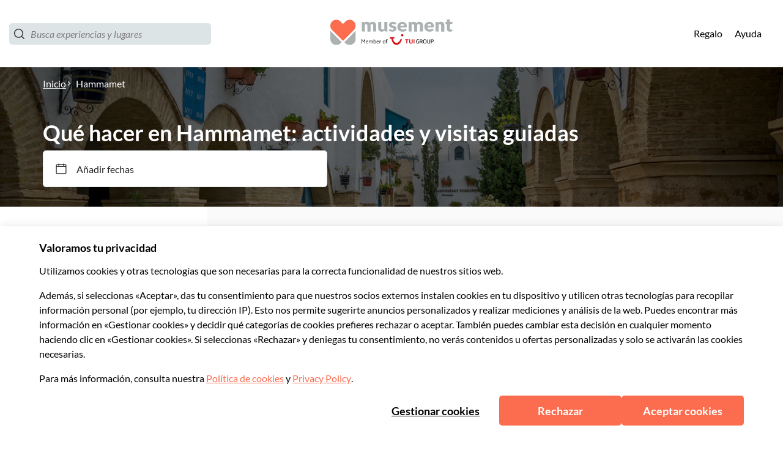

--- FILE ---
content_type: text/html; charset=utf-8
request_url: https://www.musement.com/es/hammamet/
body_size: 125908
content:
<!doctype html>
<html data-n-head-ssr data-isprod="false" lang="es" data-n-head="%7B%22data-isprod%22:%7B%22ssr%22:false%7D,%22lang%22:%7B%22ssr%22:%22es%22%7D%7D">
  <head >
    <title>Actividades en Hammamet: visitas guiadas y atracciones | musement</title><meta data-n-head="ssr" charset="utf-8"><meta data-n-head="ssr" name="viewport" content="width=device-width, initial-scale=1"><meta data-n-head="ssr" data-hid="apple-mobile-web-app-status-bar-style" name="apple-mobile-web-app-status-bar-style" content="default"><meta data-n-head="ssr" data-hid="google-site-verification" name="google-site-verification" content="H7-3-uytDakSyRIopTjLwXdHKXAwNvWpT1TBHykINno"><meta data-n-head="ssr" data-hid="content-language" http-equiv="content-language" content="es"><meta data-n-head="ssr" data-hid="description" name="description" content="¿Qué hacer en Hammamet? Descubre las mejores actividades, visitas guiadas, tours y excursiones en Hammamet. Ahorra tiempo y reserva online."><meta data-n-head="ssr" data-hid="og:url" name="og:url" property="og:url" content="https://www.musement.com/es/hammamet/"><meta data-n-head="ssr" data-hid="og:title" name="og:title" property="og:title" content="Actividades en Hammamet: visitas guiadas y atracciones | musement"><meta data-n-head="ssr" data-hid="og:description" name="og:description" property="og:description" content="¿Qué hacer en Hammamet? Descubre las mejores actividades, visitas guiadas, tours y excursiones en Hammamet. Ahorra tiempo y reserva online."><meta data-n-head="ssr" data-hid="og:image" name="og:image" property="og:image" content="https://images.musement.com/cover/0017/79/hammamet-fotolia-123730299-subscription-xxl-jpg_header-1678104.jpeg?w=1200&amp;h=630&amp;q=95&amp;fit=crop"><meta data-n-head="ssr" data-hid="og:image:type" name="og:image:type" property="og:image:type" content="image/jpeg"><meta data-n-head="ssr" data-hid="og:image:width" name="og:image:width" property="og:image:width" content="1200"><meta data-n-head="ssr" data-hid="og:image:height" name="og:image:height" property="og:image:height" content="630"><link data-n-head="ssr" rel="icon" type="image/png" sizes="16x16" href="https://b2c-frontend-images.dev.musement.com/favicon_m2.png?w=16&amp;h=16"><link data-n-head="ssr" rel="icon" type="image/png" sizes="32x32" href="https://b2c-frontend-images.dev.musement.com/favicon_m2.png?w=32&amp;h=32"><link data-n-head="ssr" rel="apple-touch-icon-precomposed" sizes="57x57" href="https://b2c-frontend-images.dev.musement.com/favicon_m2.png?w=57&amp;h=57"><link data-n-head="ssr" rel="apple-touch-icon-precomposed" sizes="72x72" href="https://b2c-frontend-images.dev.musement.com/favicon_m2.png?w=72&amp;h=72"><link data-n-head="ssr" rel="apple-touch-icon-precomposed" sizes="114x114" href="https://b2c-frontend-images.dev.musement.com/favicon_m2.png?w=114&amp;h=114"><link data-n-head="ssr" rel="apple-touch-icon-precomposed" sizes="120x120" href="https://b2c-frontend-images.dev.musement.com/favicon_m2.png?w=120&amp;h=120"><link data-n-head="ssr" rel="apple-touch-icon-precomposed" sizes="152x152" href="https://b2c-frontend-images.dev.musement.com/favicon_m2.png?w=152&amp;h=152"><link data-n-head="ssr" data-hid="canonical" rel="canonical" href="https://www.musement.com/es/hammamet/"><link data-n-head="ssr" data-hid="alternates-br" rel="alternate" hreflang="pt-br" href="/br/hammamet/"><link data-n-head="ssr" data-hid="alternates-de" rel="alternate" hreflang="de" href="/de/hammamet/"><link data-n-head="ssr" data-hid="alternates-es" rel="alternate" hreflang="es" href="/es/hammamet/"><link data-n-head="ssr" data-hid="alternates-fr" rel="alternate" hreflang="fr" href="/fr/hammamet/"><link data-n-head="ssr" data-hid="alternates-it" rel="alternate" hreflang="it" href="/it/hammamet/"><link data-n-head="ssr" data-hid="alternates-nl" rel="alternate" hreflang="nl" href="/nl/hammamet/"><link data-n-head="ssr" data-hid="alternates-pl" rel="alternate" hreflang="pl" href="/pl/hammamet/"><link data-n-head="ssr" data-hid="alternates-pt" rel="alternate" hreflang="pt" href="/pt/hammamet/"><link data-n-head="ssr" data-hid="alternates-uk" rel="alternate" hreflang="en-gb" href="/uk/hammamet/"><link data-n-head="ssr" data-hid="alternates-us" rel="alternate" hreflang="en" href="/us/hammamet/"><script data-n-head="ssr" data-hid="meta-schema-website" type="application/ld+json">{"@context":"http://schema.org","@type":"WebSite","name":"Musement","url":"https://www.musement.com"}</script><script data-n-head="ssr" data-hid="meta-schema-breadcrumb" type="application/ld+json">{"@context":"http://schema.org/","@type":"BreadcrumbList","itemListElement":[{"@type":"ListItem","position":1,"item":{"@id":"https://www.musement.com/es/","name":"Homepage","image":"https://b2c-frontend-images.prod.musement.com/home_bg.jpg"}},{"@type":"ListItem","position":2,"item":{"@id":"https://www.musement.com/es/hammamet/","name":"Hammamet","image":"https://images.musement.com/cover/0017/79/hammamet-fotolia-123730299-subscription-xxl-jpg_header-1678104.jpeg"}}]}</script><link rel="preload" href="/_nuxt/bceb37f.js" as="script"><link rel="preload" href="/_nuxt/13.3809207fcd23c8cfe53c.js" as="script"><link rel="preload" href="/_nuxt/16.b35f3641f6f66a1ccb35.js" as="script"><link rel="preload" href="/_nuxt/12.e17f3dc7af9d8c4a7ba3.js" as="script"><link rel="preload" href="/_nuxt/50.8cc8c3cd751c88949db5.js" as="script"><link rel="preload" href="/_nuxt/93.e88abb9e0080e12eabb5.js" as="script"><link rel="preload" href="/_nuxt/82.63273efd4dcd0ce480b7.js" as="script"><link rel="preload" href="/_nuxt/40.dba3ba3ef183feb48502.js" as="script"><link rel="preload" href="/_nuxt/39.0942bd4ea304f17c85ee.js" as="script"><link rel="preload" href="/_nuxt/38.d5d4e4a9deb56c5ff7d0.js" as="script"><link rel="preload" href="/_nuxt/22.b8dad0656829e0597b78.js" as="script"><link rel="preload" href="/_nuxt/3.810e8fba77800be59962.js" as="script"><link rel="preload" href="/_nuxt/92.5f661e15548a412fa5ea.js" as="script"><style data-vue-ssr-id="28dea842:0 bcc0684c:0 7db13ae7:0 2ec36464:0 cf528d6a:0 7fec8466:0 db85c866:0 1b062dbe:0 b1245114:0 34eefe0e:0 51af096e:0 5f06650a:0 8f4c06e0:0 216f8710:0 61a41df0:0 b0dfe284:0 639c0522:0 01e4243b:0 1dc24b22:0 b6fe36ee:0 1d20d2ca:0 58e27462:0 2cb6fc18:0 0871585e:0 6fd394b0:0 12684d6a:0 7c8cbb68:0 49a00c41:0 7da9f1c8:0 e1714146:0 c3644ba2:0 76986c3a:0 abe0be52:0 data-v-445e4509_0 data-v-b1296904_0 data-v-428297ee_0 data-v-a36e0f4c_0 data-v-5d7b4671_0 data-v-568bc5d2_0 data-v-47b88470_0 data-v-1333093b_0 data-v-599efb28_0 data-v-2d9fe66d_0 data-v-25387f1f_0 data-v-3c299622_0 data-v-47172b5b_0 data-v-05a1097d_0 data-v-1838e1c0_0 data-v-4353721a_0 data-v-4353721a_1 data-v-8722e6b2_0 data-v-df5cd0c6_0 data-v-4d3601ba_0 data-v-4d3601ba_1 data-v-65882de4_0 data-v-65882de4_1 data-v-50274b6b_0 data-v-e0ed9fa4_0 data-v-e0ed9fa4_1 93b748ec:0 afad252c:0 39c2fad4:0 fe90c434:0 8cde43de:0 281fccd6:0 198c5f00:0 272f9602:0">.swiper-container{margin-left:auto;margin-right:auto;position:relative;overflow:hidden;list-style:none;padding:0;z-index:1}.swiper-container-no-flexbox .swiper-slide{float:left}.swiper-container-vertical>.swiper-wrapper{-webkit-box-orient:vertical;-webkit-box-direction:normal;-webkit-flex-direction:column;-ms-flex-direction:column;flex-direction:column}.swiper-wrapper{position:relative;width:100%;height:100%;z-index:1;display:-webkit-box;display:-webkit-flex;display:-ms-flexbox;display:flex;-webkit-transition-property:-webkit-transform;transition-property:-webkit-transform;-o-transition-property:transform;transition-property:transform;transition-property:transform,-webkit-transform;-webkit-box-sizing:content-box;box-sizing:content-box}.swiper-container-android .swiper-slide,.swiper-wrapper{-webkit-transform:translateZ(0);transform:translateZ(0)}.swiper-container-multirow>.swiper-wrapper{-webkit-flex-wrap:wrap;-ms-flex-wrap:wrap;flex-wrap:wrap}.swiper-container-free-mode>.swiper-wrapper{-webkit-transition-timing-function:ease-out;-o-transition-timing-function:ease-out;transition-timing-function:ease-out;margin:0 auto}.swiper-slide{-webkit-flex-shrink:0;-ms-flex-negative:0;flex-shrink:0;width:100%;height:100%;position:relative;-webkit-transition-property:-webkit-transform;transition-property:-webkit-transform;-o-transition-property:transform;transition-property:transform;transition-property:transform,-webkit-transform}.swiper-slide-invisible-blank{visibility:hidden}.swiper-container-autoheight,.swiper-container-autoheight .swiper-slide{height:auto}.swiper-container-autoheight .swiper-wrapper{-webkit-box-align:start;-webkit-align-items:flex-start;-ms-flex-align:start;align-items:flex-start;-webkit-transition-property:height,-webkit-transform;transition-property:height,-webkit-transform;-o-transition-property:transform,height;transition-property:transform,height;transition-property:transform,height,-webkit-transform}.swiper-container-3d{-webkit-perspective:1200px;perspective:1200px}.swiper-container-3d .swiper-cube-shadow,.swiper-container-3d .swiper-slide,.swiper-container-3d .swiper-slide-shadow-bottom,.swiper-container-3d .swiper-slide-shadow-left,.swiper-container-3d .swiper-slide-shadow-right,.swiper-container-3d .swiper-slide-shadow-top,.swiper-container-3d .swiper-wrapper{-webkit-transform-style:preserve-3d;transform-style:preserve-3d}.swiper-container-3d .swiper-slide-shadow-bottom,.swiper-container-3d .swiper-slide-shadow-left,.swiper-container-3d .swiper-slide-shadow-right,.swiper-container-3d .swiper-slide-shadow-top{position:absolute;left:0;top:0;width:100%;height:100%;pointer-events:none;z-index:10}.swiper-container-3d .swiper-slide-shadow-left{background-image:-webkit-linear-gradient(right,rgba(0,0,0,.5),transparent);background-image:-o-linear-gradient(right,rgba(0,0,0,.5),transparent);background-image:-webkit-gradient(linear,right top,left top,from(rgba(0,0,0,.5)),to(transparent));background-image:linear-gradient(270deg,rgba(0,0,0,.5),transparent)}.swiper-container-3d .swiper-slide-shadow-right{background-image:-webkit-linear-gradient(left,rgba(0,0,0,.5),transparent);background-image:-o-linear-gradient(left,rgba(0,0,0,.5),transparent);background-image:-webkit-gradient(linear,left top,right top,from(rgba(0,0,0,.5)),to(transparent));background-image:linear-gradient(90deg,rgba(0,0,0,.5),transparent)}.swiper-container-3d .swiper-slide-shadow-top{background-image:-webkit-linear-gradient(bottom,rgba(0,0,0,.5),transparent);background-image:-o-linear-gradient(bottom,rgba(0,0,0,.5),transparent);background-image:-webkit-gradient(linear,left bottom,left top,from(rgba(0,0,0,.5)),to(transparent));background-image:linear-gradient(0deg,rgba(0,0,0,.5),transparent)}.swiper-container-3d .swiper-slide-shadow-bottom{background-image:-webkit-linear-gradient(top,rgba(0,0,0,.5),transparent);background-image:-o-linear-gradient(top,rgba(0,0,0,.5),transparent);background-image:-webkit-gradient(linear,left top,left bottom,from(rgba(0,0,0,.5)),to(transparent));background-image:linear-gradient(180deg,rgba(0,0,0,.5),transparent)}.swiper-container-wp8-horizontal,.swiper-container-wp8-horizontal>.swiper-wrapper{-ms-touch-action:pan-y;touch-action:pan-y}.swiper-container-wp8-vertical,.swiper-container-wp8-vertical>.swiper-wrapper{-ms-touch-action:pan-x;touch-action:pan-x}.swiper-button-next,.swiper-button-prev{position:absolute;top:50%;width:27px;height:44px;margin-top:-22px;z-index:10;cursor:pointer;background-size:27px 44px;background-position:50%;background-repeat:no-repeat}.swiper-button-next.swiper-button-disabled,.swiper-button-prev.swiper-button-disabled{opacity:.35;cursor:auto;pointer-events:none}.swiper-button-prev,.swiper-container-rtl .swiper-button-next{background-image:url("data:image/svg+xml;charset=utf-8,%3Csvg xmlns='http://www.w3.org/2000/svg' viewBox='0 0 27 44'%3E%3Cpath d='M0 22L22 0l2.1 2.1L4.2 22l19.9 19.9L22 44 0 22z' fill='%23007aff'/%3E%3C/svg%3E");left:10px;right:auto}.swiper-button-next,.swiper-container-rtl .swiper-button-prev{background-image:url("data:image/svg+xml;charset=utf-8,%3Csvg xmlns='http://www.w3.org/2000/svg' viewBox='0 0 27 44'%3E%3Cpath d='M27 22L5 44l-2.1-2.1L22.8 22 2.9 2.1 5 0l22 22z' fill='%23007aff'/%3E%3C/svg%3E");right:10px;left:auto}.swiper-button-prev.swiper-button-white,.swiper-container-rtl .swiper-button-next.swiper-button-white{background-image:url("data:image/svg+xml;charset=utf-8,%3Csvg xmlns='http://www.w3.org/2000/svg' viewBox='0 0 27 44'%3E%3Cpath d='M0 22L22 0l2.1 2.1L4.2 22l19.9 19.9L22 44 0 22z' fill='%23fff'/%3E%3C/svg%3E")}.swiper-button-next.swiper-button-white,.swiper-container-rtl .swiper-button-prev.swiper-button-white{background-image:url("data:image/svg+xml;charset=utf-8,%3Csvg xmlns='http://www.w3.org/2000/svg' viewBox='0 0 27 44'%3E%3Cpath d='M27 22L5 44l-2.1-2.1L22.8 22 2.9 2.1 5 0l22 22z' fill='%23fff'/%3E%3C/svg%3E")}.swiper-button-prev.swiper-button-black,.swiper-container-rtl .swiper-button-next.swiper-button-black{background-image:url("data:image/svg+xml;charset=utf-8,%3Csvg xmlns='http://www.w3.org/2000/svg' viewBox='0 0 27 44'%3E%3Cpath d='M0 22L22 0l2.1 2.1L4.2 22l19.9 19.9L22 44 0 22z'/%3E%3C/svg%3E")}.swiper-button-next.swiper-button-black,.swiper-container-rtl .swiper-button-prev.swiper-button-black{background-image:url("data:image/svg+xml;charset=utf-8,%3Csvg xmlns='http://www.w3.org/2000/svg' viewBox='0 0 27 44'%3E%3Cpath d='M27 22L5 44l-2.1-2.1L22.8 22 2.9 2.1 5 0l22 22z'/%3E%3C/svg%3E")}.swiper-button-lock{display:none}.swiper-pagination{position:absolute;text-align:center;-webkit-transition:opacity .3s;-o-transition:.3s opacity;transition:opacity .3s;-webkit-transform:translateZ(0);transform:translateZ(0);z-index:10}.swiper-pagination.swiper-pagination-hidden{opacity:0}.swiper-container-horizontal>.swiper-pagination-bullets,.swiper-pagination-custom,.swiper-pagination-fraction{bottom:10px;left:0;width:100%}.swiper-pagination-bullets-dynamic{overflow:hidden;font-size:0}.swiper-pagination-bullets-dynamic .swiper-pagination-bullet{-webkit-transform:scale(.33);-ms-transform:scale(.33);transform:scale(.33);position:relative}.swiper-pagination-bullets-dynamic .swiper-pagination-bullet-active,.swiper-pagination-bullets-dynamic .swiper-pagination-bullet-active-main{-webkit-transform:scale(1);-ms-transform:scale(1);transform:scale(1)}.swiper-pagination-bullets-dynamic .swiper-pagination-bullet-active-prev{-webkit-transform:scale(.66);-ms-transform:scale(.66);transform:scale(.66)}.swiper-pagination-bullets-dynamic .swiper-pagination-bullet-active-prev-prev{-webkit-transform:scale(.33);-ms-transform:scale(.33);transform:scale(.33)}.swiper-pagination-bullets-dynamic .swiper-pagination-bullet-active-next{-webkit-transform:scale(.66);-ms-transform:scale(.66);transform:scale(.66)}.swiper-pagination-bullets-dynamic .swiper-pagination-bullet-active-next-next{-webkit-transform:scale(.33);-ms-transform:scale(.33);transform:scale(.33)}.swiper-pagination-bullet{width:8px;height:8px;display:inline-block;border-radius:100%;background:#000;opacity:.2}button.swiper-pagination-bullet{border:none;margin:0;padding:0;-webkit-box-shadow:none;box-shadow:none;-webkit-appearance:none;-moz-appearance:none;appearance:none}.swiper-pagination-clickable .swiper-pagination-bullet{cursor:pointer}.swiper-pagination-bullet-active{opacity:1;background:#007aff}.swiper-container-vertical>.swiper-pagination-bullets{right:10px;top:50%;-webkit-transform:translate3d(0,-50%,0);transform:translate3d(0,-50%,0)}.swiper-container-vertical>.swiper-pagination-bullets .swiper-pagination-bullet{margin:6px 0;display:block}.swiper-container-vertical>.swiper-pagination-bullets.swiper-pagination-bullets-dynamic{top:50%;-webkit-transform:translateY(-50%);-ms-transform:translateY(-50%);transform:translateY(-50%);width:8px}.swiper-container-vertical>.swiper-pagination-bullets.swiper-pagination-bullets-dynamic .swiper-pagination-bullet{display:inline-block;-webkit-transition:top .2s,-webkit-transform .2s;-o-transition:.2s top,.2s -webkit-transform;transition:top .2s,-webkit-transform .2s;-o-transition:.2s transform,.2s top;-webkit-transition:transform .2s,top .2s;transition:transform .2s,top .2s;-webkit-transition:transform .2s,top .2s,-webkit-transform .2s;-o-transition:.2s transform,.2s top,.2s -webkit-transform;transition:transform .2s,top .2s,-webkit-transform .2s}.swiper-container-horizontal>.swiper-pagination-bullets .swiper-pagination-bullet{margin:0 4px}.swiper-container-horizontal>.swiper-pagination-bullets.swiper-pagination-bullets-dynamic{left:50%;-webkit-transform:translateX(-50%);-ms-transform:translateX(-50%);transform:translateX(-50%);white-space:nowrap}.swiper-container-horizontal>.swiper-pagination-bullets.swiper-pagination-bullets-dynamic .swiper-pagination-bullet{-webkit-transition:left .2s,-webkit-transform .2s;-o-transition:.2s left,.2s -webkit-transform;transition:left .2s,-webkit-transform .2s;-o-transition:.2s transform,.2s left;-webkit-transition:transform .2s,left .2s;transition:transform .2s,left .2s;-webkit-transition:transform .2s,left .2s,-webkit-transform .2s;-o-transition:.2s transform,.2s left,.2s -webkit-transform;transition:transform .2s,left .2s,-webkit-transform .2s}.swiper-container-horizontal.swiper-container-rtl>.swiper-pagination-bullets-dynamic .swiper-pagination-bullet{-webkit-transition:right .2s,-webkit-transform .2s;-o-transition:.2s right,.2s -webkit-transform;transition:right .2s,-webkit-transform .2s;-o-transition:.2s transform,.2s right;-webkit-transition:transform .2s,right .2s;transition:transform .2s,right .2s;-webkit-transition:transform .2s,right .2s,-webkit-transform .2s;-o-transition:.2s transform,.2s right,.2s -webkit-transform;transition:transform .2s,right .2s,-webkit-transform .2s}.swiper-pagination-progressbar{background:rgba(0,0,0,.25);position:absolute}.swiper-pagination-progressbar .swiper-pagination-progressbar-fill{background:#007aff;position:absolute;left:0;top:0;width:100%;height:100%;-webkit-transform:scale(0);-ms-transform:scale(0);transform:scale(0);-webkit-transform-origin:left top;-ms-transform-origin:left top;transform-origin:left top}.swiper-container-rtl .swiper-pagination-progressbar .swiper-pagination-progressbar-fill{-webkit-transform-origin:right top;-ms-transform-origin:right top;transform-origin:right top}.swiper-container-horizontal>.swiper-pagination-progressbar,.swiper-container-vertical>.swiper-pagination-progressbar.swiper-pagination-progressbar-opposite{width:100%;height:4px;left:0;top:0}.swiper-container-horizontal>.swiper-pagination-progressbar.swiper-pagination-progressbar-opposite,.swiper-container-vertical>.swiper-pagination-progressbar{width:4px;height:100%;left:0;top:0}.swiper-pagination-white .swiper-pagination-bullet-active{background:#fff}.swiper-pagination-progressbar.swiper-pagination-white{background:hsla(0,0%,100%,.25)}.swiper-pagination-progressbar.swiper-pagination-white .swiper-pagination-progressbar-fill{background:#fff}.swiper-pagination-black .swiper-pagination-bullet-active{background:#000}.swiper-pagination-progressbar.swiper-pagination-black{background:rgba(0,0,0,.25)}.swiper-pagination-progressbar.swiper-pagination-black .swiper-pagination-progressbar-fill{background:#000}.swiper-pagination-lock{display:none}.swiper-scrollbar{border-radius:10px;position:relative;-ms-touch-action:none;background:rgba(0,0,0,.1)}.swiper-container-horizontal>.swiper-scrollbar{position:absolute;left:1%;bottom:3px;z-index:50;height:5px;width:98%}.swiper-container-vertical>.swiper-scrollbar{position:absolute;right:3px;top:1%;z-index:50;width:5px;height:98%}.swiper-scrollbar-drag{height:100%;width:100%;position:relative;background:rgba(0,0,0,.5);border-radius:10px;left:0;top:0}.swiper-scrollbar-cursor-drag{cursor:move}.swiper-scrollbar-lock{display:none}.swiper-zoom-container{width:100%;height:100%;display:-webkit-box;display:-webkit-flex;display:-ms-flexbox;display:flex;-webkit-box-pack:center;-webkit-justify-content:center;-ms-flex-pack:center;justify-content:center;-webkit-box-align:center;-webkit-align-items:center;-ms-flex-align:center;align-items:center;text-align:center}.swiper-zoom-container>canvas,.swiper-zoom-container>img,.swiper-zoom-container>svg{max-width:100%;max-height:100%;-o-object-fit:contain;object-fit:contain}.swiper-slide-zoomed{cursor:move}.swiper-lazy-preloader{width:42px;height:42px;position:absolute;left:50%;top:50%;margin-left:-21px;margin-top:-21px;z-index:10;-webkit-transform-origin:50%;-ms-transform-origin:50%;transform-origin:50%;-webkit-animation:swiper-preloader-spin 1s steps(12) infinite;animation:swiper-preloader-spin 1s steps(12) infinite}.swiper-lazy-preloader:after{display:block;content:"";width:100%;height:100%;background-image:url("data:image/svg+xml;charset=utf-8,%3Csvg viewBox='0 0 120 120' xmlns='http://www.w3.org/2000/svg' xmlns:xlink='http://www.w3.org/1999/xlink'%3E%3Cdefs%3E%3Cpath id='a' stroke='%236c6c6c' stroke-width='11' stroke-linecap='round' d='M60 7v20'/%3E%3C/defs%3E%3Cuse xlink:href='%23a' opacity='.27'/%3E%3Cuse xlink:href='%23a' opacity='.27' transform='rotate(30 60 60)'/%3E%3Cuse xlink:href='%23a' opacity='.27' transform='rotate(60 60 60)'/%3E%3Cuse xlink:href='%23a' opacity='.27' transform='rotate(90 60 60)'/%3E%3Cuse xlink:href='%23a' opacity='.27' transform='rotate(120 60 60)'/%3E%3Cuse xlink:href='%23a' opacity='.27' transform='rotate(150 60 60)'/%3E%3Cuse xlink:href='%23a' opacity='.37' transform='rotate(180 60 60)'/%3E%3Cuse xlink:href='%23a' opacity='.46' transform='rotate(210 60 60)'/%3E%3Cuse xlink:href='%23a' opacity='.56' transform='rotate(240 60 60)'/%3E%3Cuse xlink:href='%23a' opacity='.66' transform='rotate(270 60 60)'/%3E%3Cuse xlink:href='%23a' opacity='.75' transform='rotate(300 60 60)'/%3E%3Cuse xlink:href='%23a' opacity='.85' transform='rotate(330 60 60)'/%3E%3C/svg%3E");background-position:50%;background-size:100%;background-repeat:no-repeat}.swiper-lazy-preloader-white:after{background-image:url("data:image/svg+xml;charset=utf-8,%3Csvg viewBox='0 0 120 120' xmlns='http://www.w3.org/2000/svg' xmlns:xlink='http://www.w3.org/1999/xlink'%3E%3Cdefs%3E%3Cpath id='a' stroke='%23fff' stroke-width='11' stroke-linecap='round' d='M60 7v20'/%3E%3C/defs%3E%3Cuse xlink:href='%23a' opacity='.27'/%3E%3Cuse xlink:href='%23a' opacity='.27' transform='rotate(30 60 60)'/%3E%3Cuse xlink:href='%23a' opacity='.27' transform='rotate(60 60 60)'/%3E%3Cuse xlink:href='%23a' opacity='.27' transform='rotate(90 60 60)'/%3E%3Cuse xlink:href='%23a' opacity='.27' transform='rotate(120 60 60)'/%3E%3Cuse xlink:href='%23a' opacity='.27' transform='rotate(150 60 60)'/%3E%3Cuse xlink:href='%23a' opacity='.37' transform='rotate(180 60 60)'/%3E%3Cuse xlink:href='%23a' opacity='.46' transform='rotate(210 60 60)'/%3E%3Cuse xlink:href='%23a' opacity='.56' transform='rotate(240 60 60)'/%3E%3Cuse xlink:href='%23a' opacity='.66' transform='rotate(270 60 60)'/%3E%3Cuse xlink:href='%23a' opacity='.75' transform='rotate(300 60 60)'/%3E%3Cuse xlink:href='%23a' opacity='.85' transform='rotate(330 60 60)'/%3E%3C/svg%3E")}@-webkit-keyframes swiper-preloader-spin{to{-webkit-transform:rotate(1turn);transform:rotate(1turn)}}@keyframes swiper-preloader-spin{to{-webkit-transform:rotate(1turn);transform:rotate(1turn)}}.swiper-container .swiper-notification{position:absolute;left:0;top:0;pointer-events:none;opacity:0;z-index:-1000}.swiper-container-fade.swiper-container-free-mode .swiper-slide{-webkit-transition-timing-function:ease-out;-o-transition-timing-function:ease-out;transition-timing-function:ease-out}.swiper-container-fade .swiper-slide{pointer-events:none;-webkit-transition-property:opacity;-o-transition-property:opacity;transition-property:opacity}.swiper-container-fade .swiper-slide .swiper-slide{pointer-events:none}.swiper-container-fade .swiper-slide-active,.swiper-container-fade .swiper-slide-active .swiper-slide-active{pointer-events:auto}.swiper-container-cube{overflow:visible}.swiper-container-cube .swiper-slide{pointer-events:none;-webkit-backface-visibility:hidden;backface-visibility:hidden;z-index:1;visibility:hidden;-webkit-transform-origin:0 0;-ms-transform-origin:0 0;transform-origin:0 0;width:100%;height:100%}.swiper-container-cube .swiper-slide .swiper-slide{pointer-events:none}.swiper-container-cube.swiper-container-rtl .swiper-slide{-webkit-transform-origin:100% 0;-ms-transform-origin:100% 0;transform-origin:100% 0}.swiper-container-cube .swiper-slide-active,.swiper-container-cube .swiper-slide-active .swiper-slide-active{pointer-events:auto}.swiper-container-cube .swiper-slide-active,.swiper-container-cube .swiper-slide-next,.swiper-container-cube .swiper-slide-next+.swiper-slide,.swiper-container-cube .swiper-slide-prev{pointer-events:auto;visibility:visible}.swiper-container-cube .swiper-slide-shadow-bottom,.swiper-container-cube .swiper-slide-shadow-left,.swiper-container-cube .swiper-slide-shadow-right,.swiper-container-cube .swiper-slide-shadow-top{z-index:0;-webkit-backface-visibility:hidden;backface-visibility:hidden}.swiper-container-cube .swiper-cube-shadow{position:absolute;left:0;bottom:0;width:100%;height:100%;background:#000;opacity:.6;-webkit-filter:blur(50px);filter:blur(50px);z-index:0}.swiper-container-flip{overflow:visible}.swiper-container-flip .swiper-slide{pointer-events:none;-webkit-backface-visibility:hidden;backface-visibility:hidden;z-index:1}.swiper-container-flip .swiper-slide .swiper-slide{pointer-events:none}.swiper-container-flip .swiper-slide-active,.swiper-container-flip .swiper-slide-active .swiper-slide-active{pointer-events:auto}.swiper-container-flip .swiper-slide-shadow-bottom,.swiper-container-flip .swiper-slide-shadow-left,.swiper-container-flip .swiper-slide-shadow-right,.swiper-container-flip .swiper-slide-shadow-top{z-index:0;-webkit-backface-visibility:hidden;backface-visibility:hidden}.swiper-container-coverflow .swiper-wrapper{-ms-perspective:1200px}
:root{--tui-primary:157,157,157;--tui-primary-110:112,112,112;--tui-primary-120:77,77,77;--tui-secondary:92,92,92;--tui-secondary-10:239,239,239;--tui-secondary-20:222,222,222;--tui-secondary-40:190,190,190;--tui-secondary-60:159,159,159;--tui-secondary-110:51,51,51;--tui-secondary-120:26,26,26;--tui-tertiary:226,226,226;--tui-tertiary-10:252,252,252;--tui-tertiary-20:249,249,249;--tui-tertiary-40:243,243,243;--tui-tertiary-60:238,238,238;--tui-tertiary-110:179,179,179;--tui-tertiary-120:128,128,128;--tui-neutral-0:255,255,255;--tui-neutral:28,28,28;--tui-neutral-20:242,242,242;--tui-neutral-40:226,226,226;--tui-neutral-60:157,157,157;--tui-neutral-120:0,0,0;--tui-error:212,14,20;--tui-error-40:251,231,231;--tui-error-60:229,110,114;--tui-error-110:177,12,17;--tui-error-120:144,9,14;--tui-sustainability:5,66,61;--tui-sustainability-40:197,228,205;--tui-sustainability-60:48,182,117;--tui-alert:243,147,0;--tui-alert-40:255,239,189;--tui-alert-60:243,203,71;--search-component-spacing-s:4px;--search-component-spacing-m:8px;--search-component-spacing-lm:16px;--search-component-spacing-l:24px;--search-component-spacing-xl:32px;--search-component-spacing-xxl:40px;--search-component-spacing-3xl:64px;--search-component-spacing-4xl:128px;--search-component-spacing-5xl:256px;--search-component-spacing-6xl:512px;--search-component-line:rgb(var(--tui-neutral-40));--search-component-cta-border-radius:var(--tui-border-radius-3xl);--search-component-cta-secondary:rgb(var(--tui-neutral-0));--search-component-cta-secondary-hover:rgb(var(--tui-tertiary-10));--search-component-clear-button-color:rgb(var(--tui-primary));--search-component-clear-button-color-hover:rgb(var(--tui-primary));--search-component-cta-primary:rgb(var(--tui-error));--search-component-cta-primary-hover:rgb(var(--tui-error-60));--search-component-cta-primary-text:rgb(var(--tui-neutral-0));--search-component-cta-primary-text-hover:var(--search-component-cta-primary-text);--search-component-cta-primary-border:var(--search-component-cta-primary);--search-component-cta-primary-border-hover:var(--search-component-cta-primary-hover);--search-component-slider-handle-color:rgb(var(--tui-primary));--search-component-slider-bar-color:rgb(var(--tui-primary));--search-component-slider-hadle-size:20px;--search-component-slider-hadle-center:-9px;--search-component-input-slider-border-color:rgb(var(--tui-neutral-60));--search-component-category-button-bg:rgb(var(--tui-neutral-0));--search-component-category-button-bg-hover:rgb(var(--tui-secondary-20));--search-component-category-button-bg-selected:rgb(var(--tui-secondary-20));--search-component-category-button-border-color:rgb(var(--tui-secondary));--search-component-category-button-border-color-hover:rgb(var(--tui-secondary));--search-component-category-button-border-color-selected:rgb(var(--tui-secondary));--search-component-category-button-text-color:rgb(var(--tui-secondary));--search-component-category-button-text-color-selected:rgb(var(--tui-secondary));--search-component-category-button-shadow-hover:rgb(var(--tui-neutral));--search-component-pill-background-color:rgb(var(--tui-tertiary-20));--search-component-pill-text-color:rgb(var(--tui-secondary));--search-component-filters-column-desktop-header-text-color:rgb(var(--tui-neutral));--search-component-filters-column-desktop-header-filter-count-text-color:rgb(var(--tui-neutral-120));--search-component-filters-column-background-color:rgb(var(--tui-neutral-0));--search-component-filters-column-mobile-background-color:transparent;--search-component-filters-column-mobile-header-bg-color:rgb(var(--tui-secondary));--search-component-filters-column-mobile-header-text-color:rgb(var(--tui-neutral-0));--search-component-filters-column-mobile-footer-background-color:rgb(var(--tui-neutral-0));--search-component-filters-column-mobile-footer-clear-filters-cta-background-color:rgb(var(--tui-neutral-0));--search-component-filters-column-mobile-footer-clear-filters-cta-border-color:rgb(var(--tui-primary));--search-component-filters-column-mobile-footer-clear-filters-cta-text-color:rgb(var(--tui-primary));--search-component-filters-column-mobile-footer-clear-filters-cta-text-color-hover:rgb(var(--tui-secondary));--search-component-filters-column-mobile-footer-clear-filter-cta-border-color-disabled:rgb(var(--tui-neutral-60));--search-component-filters-column-mobile-footer-clear-filter-cta-text-color-disabled:rgb(var(--tui-neutral-60));--search-component-filters-column-mobile-footer-show-results-cta-background-color:rgb(var(--tui-primary));--search-component-filters-column-mobile-footer-show-results-cta-text-color:rgb(var(--tui-neutral-0));--search-component-filters-column-mobile-footer-show-results-cta-text-color-hover:rgb(var(--tui-neutral-0));--search-component-filters-cta-bg:rgb(var(--tui-tertiary));--search-component-filters-cta-bg-hover:rgb(var(--tui-tertiary-60));--search-component-filters-cta-text:rgb(var(--tui-neutral));--search-component-filters-cta-text-hover:var(--search-component-filters-cta-text);--search-component-filters-cta-border:var(--search-component-filters-cta-bg);--search-component-filters-cta-border-hover:var(--search-component-filters-cta-bg-hover);--search-component-sort-filters-cta-background-color:rgb(var(--tui-primary));--search-component-sort-filters-cta-text-color:rgb(var(--tui-neutral-0));--search-component-sort-filters-select-background-color:transparent;--search-component-sort-filters-select-text-color:rgb(var(--tui-primary));--search-component-sort-filters-activity-sort-by-text-color:rgb(var(--tui-primary));--search-component-sort-filters-activity-count-text-color:rgb(var(--tui-neutral));--search-component-input-border-color:rgb(var(--tui-neutral-40));--search-component-input-border-color-focus:rgb(var(--tui-primary));--search-component-input-border-radius:var(--tui-border-radius-xs);--search-component-input-redesigned-border-radius:var(--tui-border-radius-xs);--search-component-label-color:rgb(var(--tui-neutral));--search-component-calendar-bg:rgb(var(--tui-tertiary-40));--search-component-calendar-clear-button-color:var(--search-component-clear-button-color);--search-component-calendar-clear-button-color-hover:rgb(var(--tui-tertiary-10));--search-component-checkbox-border-radius:var(--tui-border-radius-2xs);--search-component-checkbox-border-color:rgb(var(--tui-neutral-40));--search-component-checkbox-bg:rgb(var(--tui-primary));--search-component-checkbox-text:rgb(var(--tui-neutral-0));--search-component-checkbox-label-text:rgb(var(--tui-neutral-120));--search-component-no-result-title-color:rgb(var(--tui-neutral));--search-component-no-result-subtitle-color:rgb(var(--tui-neutral-120));--search-component-no-result-cta-text-color:rgb(var(--tui-neutral-0));--search-component-no-result-cta-bg-color:rgb(var(--tui-secondary));--search-component-basic-searchbar-border-radius:var(--tui-border-radius-sm);--search-component-basic-searchbar-with-button-border-radius:var(--tui-border-radius-xs);--search-component-basic-searchbar-cta-bg-color:rgb(var(--tui-primary));--search-component-basic-searchbar-cta-border-color:rgb(var(--tui-primary));--search-component-basic-searchbar-cta-bg-color-hover:rgb(var(--tui-tertiary-60));--search-component-basic-searchbar-cta-border-color-hover:rgb(var(--tui-tertiary-60));--search-component-basic-searchbar-cta-text-color:rgb(var(--tui-neutral-0));--search-component-basic-searchbar-cta-text-color-hover:rgb(var(--tui-neutral-0));--search-component-calendar-searchbar-border-radius:var(--tui-border-radius-xs);--search-component-calendar-searchbar-date-text-color:rgb(var(--tui-neutral));--search-component-calendar-searchbar-date-icon-color:rgb(var(--tui-neutral-60));--search-component-text-search-border-radius:var(--tui-border-radius-xs);--search-component-text-search-input-text-color:rgb(var(--tui-neutral-120));--search-component-text-search-input-placeholder-color:rgb(var(--tui-neutral-60));--search-component-text-search-cta-bg-color:rgb(var(--tui-primary));--search-component-text-search-cta-bg-color-hover:rgb(var(--tui-tertiary-60));--search-component-text-search-search-icon-fill:rgb(var(--tui-neutral-60));--search-component-text-search-search-icon-fill-light:rgb(var(--tui-neutral-0));--search-component-auto-complete-suggestions-border-radius:var(--tui-border-radius-xs);--search-component-auto-complete-suggestions-type-text-color:rgb(var(--tui-neutral));--search-component-auto-complete-suggestions-item-title-text-color:rgb(var(--tui-primary));--search-component-auto-complete-suggestions-item-border-color:rgb(var(--tui-neutral-40));--search-component-auto-complete-suggestions-item-hint-text-color:rgb(var(--tui-neutral-60));--search-component-auto-complete-suggestions-view-all-border-color:rgb(var(--tui-neutral-20));--search-component-view-more-cta-text-color:rgb(var(--tui-primary));--search-component-view-more-cta-text-color-hover:rgb(var(--tui-primary));--search-component-view-more-cta-background-color:var(--search-component-cta-secondary);--search-component-view-more-cta-background-color-hover:var(--search-component-cta-secondary-hover);--search-component-view-more-cta-border-color:rgb(var(--tui-primary));--search-component-view-more-cta-border-color-hover:rgb(var(--tui-primary));--tui-font-primary:"Helvetica","Arial",sans-serif;--tui-font-secondary:"Helvetica","Arial",sans-serif;--search-component-font-primary:var(--tui-font-primary);--search-component-font-secondary:var(--tui-font-secondary);--tui-spacing-unit:4px;--tui-spacing-6xs:calc(var(--tui-spacing-unit)*2);--tui-spacing-5xs:calc(var(--tui-spacing-unit)*3);--tui-spacing-4xs:calc(var(--tui-spacing-unit)*4);--tui-spacing-3xs:calc(var(--tui-spacing-unit)*6);--tui-spacing-2xs:calc(var(--tui-spacing-unit)*8);--tui-spacing-xs:calc(var(--tui-spacing-unit)*10);--tui-spacing-s:calc(var(--tui-spacing-unit)*12);--tui-spacing-sm:calc(var(--tui-spacing-unit)*14);--tui-spacing-m:calc(var(--tui-spacing-unit)*16);--tui-spacing-lm:calc(var(--tui-spacing-unit)*18);--tui-spacing-l:calc(var(--tui-spacing-unit)*20);--tui-spacing-xl:calc(var(--tui-spacing-unit)*30);--tui-spacing-2xl:calc(var(--tui-spacing-unit)*40);--tui-spacing-3xl:calc(var(--tui-spacing-unit)*46);--tui-spacing-4xl:calc(var(--tui-spacing-unit)*50);--tui-spacing-5xl:calc(var(--tui-spacing-unit)*56);--tui-spacing-6xl:calc(var(--tui-spacing-unit)*74);--tui-border-radius-3xs:4px;--tui-border-radius-2xs:8px;--tui-border-radius-xs:16px;--tui-border-radius-s:24px;--tui-border-radius-sm:32px;--tui-border-radius-m:40px;--tui-border-radius-l:56px;--tui-border-radius-xl:64px;--tui-border-radius-2xl:80px;--tui-border-radius-3xl:100px;--tui-border-radius-4xl:120px}.src-rootWrapperDisabled-1nRK{opacity:.5;pointer-events:none}.src-gridWrapper-3N6x{display:flex;flex-wrap:wrap}.src-gridCardWrapper-e8HS{width:100%;padding:7.5px;overflow:hidden;transition:transform .3s ease-in-out,box-shadow .3s ease-in-out;will-change:transfom}.src-gridCardWrapper-e8HS:hover{transform:translate3d(0,-7px,0)}@media (min-width:520px){.src-gridCardWrapper-e8HS{width:50%}}@media (min-width:768px){.src-gridCardWrapper-e8HS{width:33.333%}}@media (min-width:1025px){.src-gridCardWrapper-e8HS{width:50%;padding:10px}}@media (min-width:1280px){.src-gridCardWrapper-e8HS{width:33.333%}}@media (min-width:1920px){.src-gridCardWrapper-e8HS{width:25%}}.src-listCardWrapper-32C7{min-width:280px;padding:7.5px}.src-listCardWrapper-32C7:first-of-type{margin-top:0}@media (min-width:1025px){.src-listCardWrapper-32C7{padding:10px}}.src-viewMoreRow-1Roy{text-align:center;margin-top:20px;margin-bottom:20px}.src-viewMoreCta-2PdU{font-family:"Helvetica","Arial",sans-serif;font-family:var(--search-component-font-primary);font-size:18px;line-height:normal;font-weight:600;text-decoration:none;border-radius:100px;border-radius:var(--search-component-cta-border-radius);border:1px solid #9d9d9d;border:1px solid var(--search-component-view-more-cta-border-color);background-color:#fff;background-color:var(--search-component-view-more-cta-background-color);width:100%;max-width:290px;padding:14px;transition:background-color .333s ease-out,color .333s ease-out;color:#9d9d9d;color:var(--search-component-view-more-cta-text-color);cursor:pointer;outline:none}.src-viewMoreCta-2PdU:hover:not([disabled=disabled]){background-color:#fcfcfc;background-color:var(--search-component-view-more-cta-background-color-hover);color:#9d9d9d;color:var(--search-component-view-more-cta-text-color-hover);border-color:#9d9d9d;border-color:var(--search-component-view-more-cta-border-color-hover)}.src-viewMoreCta-2PdU:disabled{opacity:.5;cursor:not-allowed}.src-wrapper-2JuL{width:100%}.src-searchBarWrapper-17Yd{border-radius:16px;border-radius:var(--tui-border-radius-xs);background:#fff;padding:15px 32px 20px;box-shadow:0 2px 9px 0 rgba(35,35,35,.15);display:grid;grid-template-columns:1fr 220px;align-items:flex-end;grid-column-gap:11px}.src-searchBarWrapper-17Yd>div:not(:last-of-type){margin-bottom:20px}.src-searchBarWrapper-17Yd .src-expandOnTablet-eOhL{grid-column-start:1;grid-column-end:3}.src-searchBarWrapper-17Yd .src-expandOnTablet-eOhL label{margin-bottom:5px}@media (min-width:1025px){.src-searchBarWrapper-17Yd{grid-template-columns:3fr 1fr;padding:35px 105px 45px;grid-column-gap:70px}.src-searchBarWrapper-17Yd .src-expandOnTablet-eOhL{grid-column-end:2}}.src-rowGrid-l0zQ{display:grid;grid-template-columns:1fr 1fr;align-items:flex-end;grid-column-gap:11px}@media (min-width:1025px){.src-rowGrid-l0zQ{grid-column-gap:70px}}.src-labelAndDropdownWrapper-WR1Y{display:flex;flex-direction:column;justify-content:space-between;flex-grow:1}.src-labelAndDropdownWrapper-WR1Y:last-child{margin-right:0}.src-labelAndDropdownWrapper-WR1Y label{font-family:"Helvetica","Arial",sans-serif;font-family:var(--search-component-font-primary);font-size:14px;line-height:normal;font-weight:600;color:#1c1c1c;color:var(--search-component-label-color)}@media (min-width:1025px){.src-labelAndDropdownWrapper-WR1Y label{z-index:1}}.src-ctaWrapper-2Hkn{display:flex;align-items:center;align-self:center;grid-column-start:2}.src-ctaWrapper-2Hkn span{font-family:"Helvetica","Arial",sans-serif;font-family:var(--search-component-font-primary);font-size:16px;line-height:19px;font-weight:600;text-decoration:underline;cursor:pointer;margin-right:15px;white-space:nowrap}@media (min-width:1025px){.src-ctaWrapper-2Hkn{grid-column-start:unset}}.src-submitButton-2xTW{border-radius:100px;border-radius:var(--search-component-cta-border-radius);border:2px solid #d40e14;border:2px solid var(--search-component-cta-primary-border);background-color:#d40e14;background-color:var(--search-component-cta-primary);padding:14px;transition:background-color .333s ease-out,color .333s ease-out;color:#fff;color:var(--search-component-cta-primary-text);cursor:pointer;outline:none;height:50px;font-size:19px;font-family:var(--search-component-font-bold);margin-left:auto;flex-grow:1;margin-top:15px}@media (min-width:620px){.src-submitButton-2xTW{width:190px;flex-grow:0}}@media (min-width:1025px){.src-submitButton-2xTW{margin-top:0}}.src-badgeWrapper-JIX2{display:flex}.src-badgeWrapper-JIX2 div:nth-of-type(2){margin-left:16px}.src-components-pillWrapper-301Z{display:flex;grid-gap:8px;gap:8px;grid-gap:var(--search-component-spacing-m);gap:var(--search-component-spacing-m);padding:8px 0 32px;padding:var(--search-component-spacing-m) 0 var(--search-component-spacing-xl) 0;justify-content:flex-start;align-items:center}.src-components-pillWrapperStacked-1kor{flex-wrap:wrap;border-bottom:1px solid #f2f2f2;border-bottom:1px solid rgb(var(--tui-neutral-20))}.src-components-pillWrapperSlider-3dz_{flex-wrap:nowrap;overflow:scroll;-ms-scroll-snap-type:x mandatory;scroll-snap-type:x mandatory;-webkit-overflow-scrolling:touch;scrollbar-width:none}.src-components-pillWrapperSlider-3dz_::-webkit-scrollbar{display:none}.src-components-pillWrapperSlider-3dz_>*{scroll-snap-align:start;scroll-snap-stop:always}.src-wrapper-3L2R{display:flex;align-items:center;justify-content:space-between;width:100%;height:60px;padding-top:12px}.src-activityCountText-2vS9{font-size:14px;color:#1c1c1c;color:var(--search-component-sort-filters-activity-count-text-color)}.src-activityCountText-2vS9,.src-sortByText-ZgJB{font-family:"Helvetica","Arial",sans-serif;font-family:var(--search-component-font-primary);line-height:normal;font-weight:400}.src-sortByText-ZgJB{font-size:12px;text-transform:none;color:#9d9d9d;color:var(--search-component-sort-filters-activity-sort-by-text-color)}.src-mobileWrapper-dAHs{display:flex;flex-direction:column;justify-content:space-between;width:100%;min-height:96px;padding-top:12px}.src-firstRow-nhCJ{display:flex;justify-content:space-between;align-items:center}.src-select-mvVs,.src-select-mvVs.focus-visible,.src-select-mvVs:focus-visible{line-height:19px;background-color:rgb(transparent);background-color:rgb(var(--search-component-sort-filters-select-background-color));outline:none;color:#9d9d9d;color:var(--search-component-sort-filters-select-text-color)}.src-filtersButton-20Nl,.src-select-mvVs,.src-select-mvVs.focus-visible,.src-select-mvVs:focus-visible{font-family:"Helvetica","Arial",sans-serif;font-family:var(--search-component-font-primary);font-size:16px;font-weight:600;border:none}.src-filtersButton-20Nl{line-height:normal;text-decoration:none;background:#9d9d9d;background:var(--search-component-sort-filters-cta-background-color);border-radius:100px;border-radius:var(--tui-border-radius-3xl);color:#fff;color:var(--search-component-sort-filters-cta-text-color);height:46px;padding:10px 16px;padding:10px var(--search-component-spacing-lm);display:flex;justify-content:center;align-items:center}.src-filtersSvg-mKr0{height:20px;width:20px;fill:#fff;margin-left:.5rem}.src-wrapper-2bIO{width:100%;display:flex;flex-direction:column;background-color:#fff;border-radius:32px;border-radius:var(--search-component-basic-searchbar-border-radius);box-shadow:0 2px 8px 0 rgba(35,35,35,.15);padding:20px 18px 20px 19px}@media (min-width:768px){.src-wrapper-2bIO{background-color:hsla(0,0%,100%,.7)}}@media (min-width:1025px){.src-wrapper-2bIO{flex-direction:row;align-items:center}}.src-wrapper-2bIO .src-basicTextSearch-2JHR{width:100%}@media (min-width:1025px){.src-wrapper-2bIO .src-basicTextSearch-2JHR{min-width:500px;margin-right:20px}}@media (min-width:1025px){.src-wrapper-2bIO .src-calendar-2ZHz{margin-right:20px}}.src-basicSearchbar-YCfW{display:flex;flex-direction:column;grid-gap:4px;gap:4px}.src-basicSearchbarWithButton-1gBg{display:block;background-color:#fff;border-radius:16px;border-radius:var(--search-component-basic-searchbar-with-button-border-radius);border:1px solid #e2e2e2;border:1px solid var(--search-component-line)}.src-basicSearchbarWithButton-1gBg[focus-within]:not(.src-basicSearchbarError-2xoT){border-color:var(--search-component-input-focus)}.src-basicSearchbarWithButton-1gBg:focus-within:not(.src-basicSearchbarError-2xoT){border-color:var(--search-component-input-focus)}@media (min-width:1025px){.src-basicSearchbarWithButton-1gBg{display:flex;align-items:center;justify-content:space-between;border-color:transparent}.src-basicSearchbarWithButton-1gBg[focus-within]:not(.src-basicSearchbarError-2xoT){border-color:transparent}.src-basicSearchbarWithButton-1gBg:focus-within:not(.src-basicSearchbarError-2xoT){border-color:transparent}}.src-basicSearchbarWithButton__searchButton-3dnn{background:#d40e14;background:var(--search-component-cta-primary);border-radius:100px;border-radius:var(--tui-border-radius-3xl);border:2px solid #d40e14;border:2px solid var(--search-component-cta-primary-border);width:40px;height:40px;padding:9px;color:#fff;color:var(--search-component-cta-primary-text);margin:8px 8px 8px 0}.src-basicSearchbarWithButton__searchButton-3dnn:hover{background:#e56e72;background:var(--search-component-cta-primary-hover);color:#fff;color:var(--search-component-cta-primary-text-hover);border-color:#e56e72;border-color:var(--search-component-cta-primary-border-hover)}.src-basicSearchbarError-2xoT{border-color:#d40e14;border-color:rgb(var(--tui-error))}.src-submitButton-15TZ{border-radius:var(--search-component-cta-border-radius);background-color:#d40e14;background-color:var(--search-component-cta-primary);padding:14px;transition:background-color .333s ease-out,color .333s ease-out;color:var(--search-component-cta-primary-text);cursor:pointer;outline:none;height:50px;font-size:19px;font-family:var(--search-component-font-bold);margin-left:auto;flex-grow:1;margin-top:15px;font-family:"Helvetica","Arial",sans-serif;font-family:var(--search-component-font-primary);font-size:18px;line-height:normal;font-weight:600;text-decoration:none;width:100%;border-radius:100px;border-radius:var(--tui-border-radius-3xl);background-color:#9d9d9d;background-color:var(--search-component-basic-searchbar-cta-bg-color);color:#fff;color:var(--search-component-basic-searchbar-cta-text-color);border:1px solid #9d9d9d;border:1px solid var(--search-component-basic-searchbar-cta-border-color)}@media (min-width:620px){.src-submitButton-15TZ{width:190px;flex-grow:0}}@media (min-width:1025px){.src-submitButton-15TZ{margin-top:0}}.src-submitButton-15TZ.src-disabled-3BQl{opacity:.5;cursor:not-allowed}.src-submitButton-15TZ:hover:not(.src-disabled-3BQl){background-color:#eee;background-color:var(--search-component-basic-searchbar-cta-bg-color-hover);border-color:#eee;border-color:var(--search-component-basic-searchbar-cta-border-color-hover);color:#fff;color:var(--search-component-basic-searchbar-cta-text-color-hover)}.src-errorMessage-WkKN{font-family:"Helvetica","Arial",sans-serif;font-family:var(--search-component-font-primary);font-size:12px;line-height:normal;font-weight:400;text-transform:none;align-self:flex-end;right:0;color:#d40e14;color:rgb(var(--tui-error))}.src-submitButtonWithCalendar-3_Wm{border-radius:100px;border-radius:var(--search-component-cta-border-radius)}.src-submitButtonWithSpacing-22bW{margin:4px 4px 4px 0}.src-components-wrapper-1Oy7{background-color:#fff;background-color:var(--search-component-filters-column-background-color)}.src-filtersCarousel-1f4X{position:relative;display:flex;align-items:center;width:100%}.src-carouselWrapper-1_z9{width:100%;overflow:hidden;border-bottom:1px solid #e2e2e2;border-bottom:1px solid var(--search-component-line)}.src-carouselContainer-RyX0{display:flex;align-items:center;grid-gap:8px;gap:8px;grid-gap:var(--search-component-spacing-m);gap:var(--search-component-spacing-m);overflow:scroll;-ms-scroll-snap-type:x mandatory;scroll-snap-type:x mandatory;-webkit-overflow-scrolling:touch;scrollbar-width:none;padding:16px;padding:var(--search-component-spacing-lm)}.src-carouselContainer-RyX0::-webkit-scrollbar{display:none}.src-carouselContainer-RyX0>*{scroll-snap-align:start;scroll-snap-stop:always;flex:0 0 auto}.src-carouselArrow-gXV-{display:none;position:absolute;right:-12px;top:50%;transform:translateY(-50%);width:24px;height:24px;border-radius:50%;box-shadow:0 2px 10px rgba(35,35,35,.1);background-color:#fff;border:none;cursor:pointer}.src-carouselArrow--left-3La4{transform:scaleX(-1) translateY(-50%);left:-12px}@media (min-width:1025px){.src-carouselArrow-gXV-{display:flex;align-items:center;justify-content:center}}.src-carouselArrow-gXV- svg{display:block;width:6px}.src-components-wrapper-3e08{padding:40px;text-align:center;margin-top:10px}.src-components-noResultsContent-2V8T,.src-components-wrapper-3e08{display:flex;align-items:center;justify-items:center;place-items:center;flex-direction:column}.src-components-title-3ED-{font-family:"Helvetica","Arial",sans-serif;font-family:var(--search-component-font-primary);font-size:30px;line-height:34px;font-weight:700;margin-top:0;margin-bottom:0;color:#1c1c1c;color:var(--search-component-no-result-title-color)}.src-components-subtitle-3-Fr{line-height:19px;margin-top:10px;margin-bottom:0;color:#000;color:var(--search-component-no-result-subtitle-color)}.src-components-ctaButton-3bv-,.src-components-subtitle-3-Fr{font-family:"Helvetica","Arial",sans-serif;font-family:var(--search-component-font-primary);font-size:16px;font-weight:600}.src-components-ctaButton-3bv-{line-height:normal;text-decoration:none;display:flex;align-items:center;justify-items:center;place-items:center;background:#5c5c5c;background:var(--search-component-no-result-cta-bg-color);border:none;border-radius:100px;border-radius:var(--tui-border-radius-3xl);color:#fff;color:var(--search-component-no-result-cta-text-color);height:36px;padding:8px 32px;padding:var(--search-component-spacing-m) var(--search-component-spacing-xl);margin-top:32px;margin-top:var(--search-component-spacing-xl);cursor:pointer}.src-components-noResultsImage--_aP{width:56%;margin:64px auto 0;margin:var(--search-component-spacing-3xl) auto 0 auto}.src-components-disabled-2K4W{height:50px;display:flex;margin-top:4px;position:relative;cursor:not-allowed;align-items:center;background-color:#fcfcfc;background-color:rgb(var(--tui-tertiary-10));border:1px solid #f2f2f2;border:1px solid rgb(var(--tui-neutral-20));border-radius:16px;border-radius:var(--tui-border-radius-xs)}.src-components-wrapper-13a4{display:flex;background:#fff;flex-direction:column}.src-components-searchWrapper-26hA{width:100%;height:50px;display:flex;margin-top:4px;border-radius:16px;border-radius:var(--tui-border-radius-xs);position:relative;align-items:center;border:1px solid #e2e2e2;border:1px solid var(--search-component-line);background-color:#fff}@media (min-width:1025px){.src-components-searchWrapper-26hA{max-width:970px}}.src-components-searchIcon-21n_{width:20px;height:20px;margin:12px;color:var(--gray7)}.src-components-searchInput-1RaV{width:100%;border:none;outline:none;height:inherit;background:transparent}.src-components-searchInput-1RaV:disabled{cursor:not-allowed;background-color:#fcfcfc;background-color:rgb(var(--tui-tertiary-10));border-top:1px solid #f2f2f2;border-top:1px solid rgb(var(--tui-neutral-20));border-bottom:1px solid #f2f2f2;border-bottom:1px solid rgb(var(--tui-neutral-20))}.src-components-clearIcon-2BiJ{width:14px;height:14px;margin:12px;display:flex;color:#9d9d9d;color:rgb(var(--tui-neutral-60));cursor:pointer;transition:opacity .25s ease-out,color .25s ease-out,transform .25s ease-out}.src-components-clearIcon-2BiJ:hover{transform:scale(1.3)}.src-components-chevronIcon-FM9e{cursor:pointer;border:0;padding:0;background:transparent}.src-components-chevronIcon-FM9e:disabled{cursor:not-allowed}.src-components-chevronIcon-FM9e *{margin:12px;height:12px;width:12px;color:#9d9d9d;color:rgb(var(--tui-neutral-60));pointer-events:none}.src-components-dropdownWrapper-1A9Z{top:48px;width:100%;z-index:100;height:213px;overflow-x:auto;border-radius:16px;border-radius:var(--tui-border-radius-xs);position:absolute;border:1px solid #e2e2e2;border:1px solid var(--search-component-line);background-color:#fff;box-shadow:0 4px 12px 0 rgba(0,0,0,.09)}.src-components-dropdownContent-1OHZ{padding:0;list-style:none}.src-components-dropdownContent-1OHZ :hover{background:#fcfcfc;background:rgb(var(--tui-tertiary-10))}.src-components-dropdownContentItem-2lk0{padding:8px;cursor:pointer}.src-components-dropdownContentItem-2lk0>p{margin:0}.src-components-disabled-2UqK{height:50px;display:flex;margin-top:4px;position:relative;cursor:not-allowed;align-items:center;background-color:#fcfcfc;background-color:rgb(var(--tui-tertiary-10));border:1px solid #f2f2f2;border:1px solid rgb(var(--tui-neutral-20));border-radius:16px;border-radius:var(--tui-border-radius-xs)}.src-components-wrapper-3CKX{display:flex;background:#fff;flex-direction:column}.src-components-searchWrapper-2qIC{height:50px;display:flex;margin-top:4px;border-radius:16px;border-radius:var(--tui-border-radius-xs);position:relative;align-items:center;border:1px solid #e2e2e2;border:1px solid var(--search-component-line);background-color:#fff;background-color:rgb(var(--tui-neutral-0))}.src-components-searchIcon-2j3U{width:26px;height:26px;margin:12px;color:#9d9d9d;color:rgb(var(--tui-neutral-60))}.src-components-searchInput-1j2J{width:100%;border:none;outline:none;height:inherit;background:transparent}.src-components-searchInput-1j2J:disabled{cursor:not-allowed;background-color:#fcfcfc;background-color:rgb(var(--tui-tertiary-10));border-top:1px solid #f2f2f2;border-top:1px solid rgb(var(--tui-neutral-20));border-bottom:1px solid #f2f2f2;border-bottom:1px solid rgb(var(--tui-neutral-20))}.src-components-clearIcon-2PC6{width:14px;height:14px;margin:12px;display:flex;color:#9d9d9d;color:rgb(var(--tui-neutral-60));cursor:pointer;transition:opacity .25s ease-out,color .25s ease-out,transform .25s ease-out}.src-components-clearIcon-2PC6:hover{transform:scale(1.3)}.src-components-chevronIcon-1EDo{cursor:pointer;border:0;padding:0;background:transparent}.src-components-chevronIcon-1EDo:disabled{cursor:not-allowed}.src-components-chevronIcon-1EDo *{margin:12px;height:12px;width:12px;color:#9d9d9d;color:rgb(var(--tui-neutral-60));pointer-events:none}.src-components-dropdownWrapper-1e1f{top:48px;width:100%;z-index:100;height:213px;overflow-x:auto;border-radius:16px;border-radius:var(--tui-border-radius-xs);position:absolute;border:1px solid #e2e2e2;border:1px solid var(--search-component-line);background-color:#fff;box-shadow:0 4px 12px 0 rgba(0,0,0,.09)}.src-components-dropdownContent-BpQo{padding:0;list-style:none}.src-components-dropdownContent-BpQo :hover{background:#fcfcfc;background:rgb(var(--tui-tertiary-10))}.src-components-dropdownContentItem-2H5W{padding:8px;cursor:pointer}.src-components-dropdownContentItem-2H5W>p{margin:0}.src-components-dropdown_noResult-1lsA{margin:10px}.src-components-searchDesktop-L_RX{display:none}@media (min-width:1025px){.src-components-searchDesktop-L_RX{display:flex}}.src-components-searchWrapper-Z7Zn{width:100%;height:50px;display:flex;flex-shrink:0;position:relative;align-items:center;background-color:#fff;margin-top:4px;min-width:420px;border-radius:16px;border-radius:var(--tui-border-radius-xs)}.src-components-searchWrapper-Z7Zn[focus-within]:not(.src-components-searchError-18c_){border:1px solid var(--search-component-input-focus)}.src-components-searchWrapper-Z7Zn:focus-within:not(.src-components-searchError-18c_){border:1px solid var(--search-component-input-focus)}@media (min-width:1025px){.src-components-searchWrapper-Z7Zn{width:auto;flex-grow:1}}.src-components-searchWrapperWithBoxShadow-3KjF{box-shadow:0 2px 10px 0 rgba(35,35,35,.08)}.src-components-searchWrapperWithBorder-3dGk{border:1px solid #e2e2e2;border:1px solid var(--search-component-line);border-radius:16px;border-radius:var(--search-component-input-border-radius)}.src-components-searchbarContainerRedesigned-So-3{flex:1 0 auto;border-radius:16px;border-radius:var(--tui-border-radius-xs)}.src-components-searchWrapperRedesigned-fAEi{border:none;border-radius:16px;border-radius:var(--tui-border-radius-xs);background-color:transparent;box-shadow:none}@media (min-width:1025px){.src-components-searchWrapperRedesigned-fAEi input{margin-left:30px}}.src-components-searchWrapperRedesigned-fAEi[focus-within]:not(.src-components-searchError-18c_){border:none}.src-components-searchWrapperRedesigned-fAEi:focus-within:not(.src-components-searchError-18c_){border:none}@media (min-width:1025px){.src-components-searchWrapperRedesigned-fAEi{width:auto;flex-grow:1}}.src-components-mainSearchWrapper-1Rh4{width:100%;flex-shrink:0;position:relative;display:flex;flex-direction:column}.src-components-searchWithButton-tCtY{width:100%;background:#fff;border-radius:16px;border-radius:var(--search-component-text-search-border-radius);display:flex;justify-content:space-between;box-shadow:0 2px 10px 0 rgba(35,35,35,.08);position:relative;border:1px solid #e2e2e2;border:1px solid var(--search-component-input-border-color)}.src-components-searchWithButton-tCtY[focus-within]:not(.src-components-searchError-18c_){border-color:#9d9d9d;border-color:var(--search-component-input-border-color-focus)}.src-components-searchWithButton-tCtY:focus-within:not(.src-components-searchError-18c_){border-color:#9d9d9d;border-color:var(--search-component-input-border-color-focus)}@media (min-width:1025px){.src-components-searchWithButton-tCtY{min-width:360px}}.src-components-clearAndSearchWrapper-21FW{display:flex;align-items:center;padding-right:9px}.src-components-searchButton-32eF{background:#9d9d9d;background:var(--search-component-text-search-cta-bg-color);border:none;width:26px;height:26px;padding:5px;border-radius:50%;cursor:pointer}.src-components-searchButton-32eF:hover:not(:disabled){background:#eee;background:var(--search-component-text-search-cta-bg-color-hover)}.src-components-searchButton-32eF:disabled{opacity:.5;cursor:not-allowed}.src-components-searchButton-32eF svg{width:12px;height:12px;fill:#9d9d9d;fill:var(--search-component-text-search-search-icon-fill)}.src-components-searchButtonLight-2HRB svg{fill:#fff;fill:var(--search-component-text-search-search-icon-fill-light)}.src-components-searchWrapperNoTyping-1Rdh{display:flex;justify-content:center;align-items:center}.src-components-searchNoTyping-2lxT{flex-direction:row-reverse}.src-components-searchError-18c_{border:1px solid #d40e14;border:1px solid rgb(var(--tui-error))}.src-components-errorMessage-3eFe{font-family:"Helvetica","Arial",sans-serif;font-family:var(--search-component-font-primary);font-size:12px;line-height:normal;font-weight:400;text-transform:none;position:absolute;bottom:-15px;right:0;color:#d40e14;color:rgb(var(--tui-error))}.src-components-searchIcon-2lfm{width:20px;height:20px;margin:12px 0 12px 12px}.src-components-searchIcon-2lfm svg{fill:#9d9d9d;fill:var(--search-component-text-search-search-icon-fill)}@media (min-width:1025px){.src-components-searchIcon--redesigned-3NzG{display:none}}.src-components-searchIconButton-T0SF{display:flex;justify-content:center;align-items:center;cursor:pointer;background:none;border:none;margin-left:12px;padding:0}.src-components-searchIconButton-T0SF svg{width:20px;fill:#9d9d9d;fill:var(--search-component-text-search-search-icon-fill)}@media (min-width:1025px){.src-components-searchIconButton-T0SF{margin:0 12px}}.src-components-searchIconButtonLight-paae svg{fill:#fff;fill:var(--search-component-text-search-search-icon-fill-light)}.src-components-searchInput-3l49{font-family:"Helvetica","Arial",sans-serif;font-family:var(--search-component-font-primary);font-size:16px;line-height:normal;font-weight:400;font-style:normal;width:calc(100% - 9px);margin:9px 12px;padding-left:9px;color:#000;color:var(--search-component-text-search-input-text-color);border:none}.src-components-searchInput-3l49:focus{outline:none}.src-components-searchInput-3l49::-moz-placeholder{font-family:"Helvetica","Arial",sans-serif;font-family:var(--search-component-font-primary);font-size:16px;line-height:normal;font-weight:400;font-style:normal;color:#9d9d9d;color:var(--search-component-text-search-input-placeholder-color);font-style:italic}.src-components-searchInput-3l49:-ms-input-placeholder{font-family:"Helvetica","Arial",sans-serif;font-family:var(--search-component-font-primary);font-size:16px;line-height:normal;font-weight:400;font-style:normal;color:#9d9d9d;color:var(--search-component-text-search-input-placeholder-color);font-style:italic}.src-components-searchInput-3l49::placeholder{font-family:"Helvetica","Arial",sans-serif;font-family:var(--search-component-font-primary);font-size:16px;line-height:normal;font-weight:400;font-style:normal;color:#9d9d9d;color:var(--search-component-text-search-input-placeholder-color);font-style:italic}.src-components-clearIcon-1Sb6{width:12px;margin-right:12px;color:#9d9d9d;color:rgb(var(--tui-neutral-60));cursor:pointer;transition:opacity .25s ease-out,color .25s ease-out,transform .25s ease-out}.src-components-clearIcon-1Sb6:hover{transform:scale(1.3)}.src-components-searchWrapperMobile-2VpI{display:block}@media (min-width:1025px){.src-components-searchWrapperMobile-2VpI{display:none}}.src-components-searchWrapperMobilePlaceholderText-aVKA{font-size:16px;line-height:19px}.src-components-searchWrapperMobilePlaceholder-aDS7,.src-components-searchWrapperMobilePlaceholderText-aVKA{font-family:"Helvetica","Arial",sans-serif;font-family:var(--search-component-font-primary);font-weight:600;margin-left:12px}.src-components-searchWrapperMobilePlaceholder-aDS7{font-size:14px;line-height:normal;font-style:italic;color:var(--gray6)}.src-components-searchWrapperMobileIconAndPlaceholderWrapper-3C4T{display:flex;align-items:center}.src-components-searchWrapperMobileSearchWrapper-3m_v{border-radius:16px;border-radius:var(--search-component-input-border-radius)}.src-components-searchWrapperMobileSearchWrapper-3m_v,.src-components-searchWrapperMobileSearchWrapperRedesigned-1Duy{width:100%;height:50px;display:flex;flex-shrink:0;justify-content:space-between;position:relative;align-items:center;background-color:#fff;cursor:pointer}.src-components-searchWrapperMobileSearchWrapperRedesigned-1Duy{border-radius:16px;border-radius:var(--search-component-input-redesigned-border-radius)}.src-components-searchWrapperMobileText-11-O{font-family:"Helvetica","Arial",sans-serif;font-family:var(--search-component-font-primary);font-size:16px;line-height:19px;font-weight:600;margin-left:12px}.src-components-wrapper-34I7{margin-top:15px;width:100%;position:relative;background:transparent}@media (min-width:520px){.src-components-wrapper-34I7{width:auto}}@media (min-width:1025px){.src-components-wrapper-34I7{margin-top:0}}.src-components-inputs-2NMN{background:#fff;display:flex;cursor:pointer;border:1px solid #e2e2e2;border:1px solid var(--search-component-line);border-radius:16px;border-radius:var(--search-component-input-border-radius)}@media (min-width:1025px){.src-components-inputs-2NMN{width:300px}}.src-components-date-RFfV{font-family:"Helvetica","Arial",sans-serif;font-family:var(--search-component-font-primary);font-size:12px;line-height:normal;font-weight:400;text-transform:none;display:flex;flex-grow:1;height:50px;position:relative;align-items:center;justify-content:center;color:rgb(rgb(28,28,28));color:rgb(var(--search-component-calendar-searchbar-date-text-color))}@media (min-width:520px){.src-components-date-RFfV{width:160px}}.src-components-date-RFfV svg{width:17px;margin-right:5px;fill:rgb(rgb(157,157,157));fill:rgb(var(--search-component-calendar-searchbar-date-icon-color))}.src-components-dateTo-3kDB{border-left:1px solid #e2e2e2;border-left:1px solid var(--search-component-line)}.src-components-label-1qpG{padding-right:4px}.src-components-calendar-1rUb{z-index:11;width:430px;padding:20px 0;position:absolute;background:#fff;border-radius:16px;border-radius:var(--search-component-calendar-searchbar-border-radius);margin-top:5px;box-shadow:0 3px 22px 0 rgba(0,0,0,.12);right:0}@media (min-width:1025px){.src-components-calendar-1rUb{left:0}}.src-components-calendarModal-nAnE{position:fixed;top:0;left:0;right:0;bottom:0;z-index:200;background-color:rgba(242,245,246,.95);transition:opacity .5s ease-out .2s;pointer-events:auto;display:flex;justify-content:center;align-items:center}.src-components-calendarModal__body-37Ek{z-index:210;background:#fff;border-radius:16px;border-radius:var(--tui-border-radius-xs);box-shadow:0 3px 22px 0 rgba(0,0,0,.12);overflow:hidden}.src-components-calendarModal__header-1IYY{display:flex;justify-content:space-between;padding:25px}.src-components-calendarModal__header-1IYY span{margin-left:37%}.src-components-closer-3MZA{position:relative;width:18px;height:18px;border:none;background:none;outline:none;cursor:pointer}.src-components-closer-3MZA:after,.src-components-closer-3MZA:before{content:"";width:2px;height:100%;background-color:#1c1c1c;background-color:rgb(var(--tui-neutral));position:absolute;top:0;left:50%;transition:transform .25s ease-in-out}.src-components-closer-3MZA:before{transform:rotate(45deg)}.src-components-closer-3MZA:after{transform:rotate(-45deg)}.src-components-closer-3MZA:hover:after,.src-components-closer-3MZA:hover:before{transform:rotate(90deg)}.src-components-wrapper-luwF{background:#9d9d9d;background:var(--search-component-clear-button-color);font-family:"Helvetica","Arial",sans-serif;font-family:var(--search-component-font-primary);display:flex;height:40px;color:#fff;border-radius:16px;border-radius:var(--tui-border-radius-xs);width:-moz-fit-content;width:fit-content;padding:10px 13px;font-size:16px;margin-top:20px}.src-components-clearIcon-2hCD{width:8.6px;height:8.6px;color:#fff;margin-left:10px;cursor:pointer}.src-components-tooltip-1UaL,.src-components-tooltip_long-1619{position:relative;z-index:10}.src-components-tooltip-1UaL:before,.src-components-tooltip_long-1619:before{font-family:"Helvetica","Arial",sans-serif;font-family:var(--search-component-font-primary);font-size:12px;line-height:normal;font-weight:400;text-transform:none;top:120%;color:#fff;color:rgb(var(--tui-neutral-0));padding:12px;display:none;margin-top:16px;background:#000;background:rgb(var(--tui-neutral-120));position:absolute;text-align:center;border-radius:4px;content:attr(data-text);transform:translateY(-50%)}.src-components-tooltip-1UaL:after,.src-components-tooltip_long-1619:after{top:105%;content:"";display:none;margin-left:12px;position:absolute;transform:translateY(-50%);border:10px solid transparent;border-bottom:10px solid rgb(var(--tui-neutral-120))}.src-components-tooltip-1UaL:hover:after,.src-components-tooltip-1UaL:hover:before,.src-components-tooltip_long-1619:hover:after,.src-components-tooltip_long-1619:hover:before{display:block}.src-components-tooltip_long-1619:before{top:130%}.src-components-wrapper-fnQ_{display:flex;align-items:center;justify-content:space-between}.src-components-title-3u5g{font-size:18px;font-weight:600;color:#1c1c1c;color:var(--search-component-filters-column-desktop-header-text-color);margin-top:0;margin-bottom:0}.src-components-title-3u5g,.src-components-title-3u5g span{font-family:"Helvetica","Arial",sans-serif;font-family:var(--search-component-font-primary);line-height:normal}.src-components-title-3u5g span{font-size:12px;font-weight:400;text-transform:none;color:#000;color:var(--search-component-filters-column-desktop-header-filter-count-text-color)}.src-components-cta-3k5S{font-family:"Helvetica","Arial",sans-serif;font-family:var(--search-component-font-primary);font-size:14px;line-height:normal;font-weight:600;cursor:pointer;color:#9d9d9d;color:var(--search-component-clear-button-color);text-decoration:underline;transition:color .333s ease-out;padding:0;border:0;background:transparent;outline:none}.src-components-cta-3k5S:hover{color:#9d9d9d;color:var(--search-component-clear-button-color-hover);text-decoration:none}.src-components-pill-2BE9{display:flex;justify-content:center;align-items:baseline;grid-gap:8px;gap:8px;grid-gap:var(--search-component-spacing-m);gap:var(--search-component-spacing-m);border-radius:100px;border-radius:var(--tui-border-radius-3xl);background-color:#f9f9f9;background-color:var(--search-component-pill-background-color);flex:0 0 auto;width:auto;max-width:100%;padding:8px 32px;padding:var(--search-component-spacing-m) var(--search-component-spacing-xl);cursor:pointer;color:#5c5c5c;color:var(--search-component-pill-text-color)}.src-components-pill-2BE9:hover{box-shadow:0 2px 10px rgba(35,35,35,.1)}.src-components-label-3xGk{font-family:"Helvetica","Arial",sans-serif;font-family:var(--search-component-font-primary);font-size:12px;line-height:normal;font-weight:400;text-transform:none;white-space:nowrap;overflow:hidden;text-overflow:ellipsis}.src-components-leftIcon-MTPA{display:flex;width:8px;width:var(--search-component-spacing-m);height:8px;height:var(--search-component-spacing-m);fill:currentColor}.src-components-filterButton-1dum{font-family:"Helvetica","Arial",sans-serif;font-family:var(--search-component-font-primary);font-size:14px;line-height:normal;font-weight:400;display:flex;height:40px;border-radius:100px;border-radius:var(--tui-border-radius-3xl);align-items:center;grid-gap:8px;gap:8px;border:1px solid #5c5c5c;border:1px solid var(--search-component-category-button-border-color);background-color:#fff;background-color:var(--search-component-category-button-bg);color:#5c5c5c;color:var(--search-component-category-button-text-color);padding:16px;cursor:pointer;white-space:nowrap}.src-components-filterButton-1dum:hover{border:1px solid #5c5c5c;border:1px solid var(--search-component-category-button-border-color-hover);box-shadow:0 2px 10px 0 #1c1c1c;box-shadow:0 2px 10px 0 var(--search-component-category-button-shadow-hover)}.src-components-filterButton--selected-281l{background-color:#dedede;background-color:var(--search-component-category-button-bg-selected);border:1px solid #5c5c5c;border:1px solid var(--search-component-category-button-border-color-selected);color:#5c5c5c;color:var(--search-component-category-button-text-color-selected)}.src-components-filterButton--selected-281l svg{fill:#5c5c5c;fill:var(--search-component-category-button-text-color-selected)}.src-components-filterButton--selected-281l:hover{border:1px solid #5c5c5c;border:1px solid var(--search-component-category-button-border-color-selected)}.src-components-filterButton-1dum svg{height:20px;fill:currentColor}.src-components-wrapper-3q7n{position:fixed;top:0;bottom:0;left:0;right:0;z-index:200;background-color:#fff;transition:opacity .25s ease-out;opacity:0;pointer-events:none}.src-components-wrapper-3q7n.src-components-show-2ct1{opacity:1;pointer-events:auto}.src-components-header-T1ou{position:absolute;top:0;left:0;right:0;padding:24px 16px;padding:var(--search-component-spacing-l) var(--search-component-spacing-lm);box-shadow:0 2px 8px 0 rgba(196,202,204,.4);z-index:1;background-color:#5c5c5c;background-color:var(--search-component-filters-column-mobile-header-bg-color);display:flex;justify-content:space-between;align-items:center}.src-components-title-3ofF{font-family:"Helvetica","Arial",sans-serif;font-family:var(--search-component-font-primary);font-size:25px;line-height:29px;font-weight:700;text-align:center;margin:0}.src-components-closeIcon-3UZP,.src-components-title-3ofF{color:#fff;color:var(--search-component-filters-column-mobile-header-text-color)}.src-components-closeIcon-3UZP{display:block;background-color:transparent;border:none;outline:none}.src-components-closeIcon-3UZP svg{height:12px;width:12px}.src-components-closeIcon-3UZP path{fill:currentColor}.src-components-body-3Ug1{position:absolute;top:70px;bottom:90px;left:0;right:0;background-color:transparent;background-color:var(--search-component-filters-column-mobile-background-color);overflow-y:auto;padding:24px;padding:var(--search-component-spacing-l)}@media (min-width:768px){.src-components-body-3Ug1{padding-left:60px;padding-right:60px}}.src-components-footer-xy-3{position:absolute;bottom:0;left:0;right:0;background-color:#fff;background-color:var(--search-component-filters-column-mobile-footer-background-color);padding:24px;padding:var(--search-component-spacing-l);display:flex;align-items:center;justify-content:space-between;grid-column-gap:16px;-moz-column-gap:16px;column-gap:16px;grid-column-gap:var(--search-component-spacing-lm);-moz-column-gap:var(--search-component-spacing-lm);column-gap:var(--search-component-spacing-lm)}.src-components-showResultsCTA-1KZr{font-size:18px;border-radius:var(--search-component-cta-border-radius);border:1px solid #f2f2f2;border:1px solid rgb(var(--tui-neutral-20));width:100%;max-width:290px;padding:14px;transition:background-color .333s ease-out,color .333s ease-out;color:#fff;color:var(--search-component-filters-column-mobile-footer-show-results-cta-text-color);cursor:pointer;outline:none;font-family:"Helvetica","Arial",sans-serif;font-family:var(--search-component-font-primary);font-size:16px;line-height:normal;font-weight:600;text-decoration:none;border-radius:100px;border-radius:var(--tui-border-radius-3xl)}.src-components-showResultsCTA-1KZr,.src-components-showResultsCTA-1KZr:hover:not([disabled=disabled]){background-color:#9d9d9d;background-color:var(--search-component-filters-column-mobile-footer-show-results-cta-background-color)}.src-components-showResultsCTA-1KZr:hover:not([disabled=disabled]){color:#fff;color:var(--search-component-filters-column-mobile-footer-show-results-cta-text-color-hover);border-color:#f2f2f2;border-color:rgb(var(--tui-neutral-20))}.src-components-showResultsCTA-1KZr:disabled{opacity:.5;cursor:not-allowed}.src-components-clearFiltersCTA-3Bqj{font-size:18px;border-radius:var(--search-component-cta-border-radius);border:1px solid #9d9d9d;border:1px solid var(--search-component-filters-column-mobile-footer-clear-filters-cta-border-color);width:100%;max-width:290px;padding:14px;transition:background-color .333s ease-out,color .333s ease-out;color:#9d9d9d;color:var(--search-component-filters-column-mobile-footer-clear-filters-cta-text-color);cursor:pointer;outline:none;font-family:"Helvetica","Arial",sans-serif;font-family:var(--search-component-font-primary);font-size:16px;line-height:normal;font-weight:600;text-decoration:none;border-radius:100px;border-radius:var(--tui-border-radius-3xl)}.src-components-clearFiltersCTA-3Bqj,.src-components-clearFiltersCTA-3Bqj:hover:not([disabled=disabled]){background-color:#fff;background-color:var(--search-component-filters-column-mobile-footer-clear-filters-cta-background-color)}.src-components-clearFiltersCTA-3Bqj:hover:not([disabled=disabled]){color:#5c5c5c;color:var(--search-component-filters-column-mobile-footer-clear-filters-cta-text-color-hover);border-color:#9d9d9d;border-color:var(--search-component-filters-column-mobile-footer-clear-filters-cta-border-color)}.src-components-clearFiltersCTA-3Bqj:disabled{opacity:.5;border-color:#9d9d9d;border-color:var(--search-component-filters-column-mobile-footer-clear-filter-cta-border-color-disabled);color:#9d9d9d;color:var(--search-component-filters-column-mobile-footer-clear-filter-cta-text-color-disabled);cursor:not-allowed;opacity:.3}.src-components-wrapper-1HrV{position:fixed;top:0;bottom:0;left:0;right:0;z-index:200;background-color:#fff;transition:opacity .25s ease-out;opacity:0;pointer-events:none;padding:15px}.src-components-wrapper-1HrV.src-components-show-1C4E{opacity:1;pointer-events:auto}.src-components-inputWrapper-Qttp{display:flex;justify-content:space-between;width:100%}.src-components-backButton-8ESZ{display:flex;align-items:center;background:none;border:none;cursor:pointer}.src-components-backButton-8ESZ svg{width:20px;fill:#9d9d9d;fill:var(--search-component-clear-button-color)}.src-components-backButton-8ESZ svg:hover{fill:#9d9d9d;fill:var(--search-component-clear-button-color-hover)}.src-components-body-20MU{background-color:#fff;background-color:rgb(var(--tui-neutral-0));overflow-y:auto;padding:20px 0;height:100%}@media (min-width:768px){.src-components-body-20MU{padding-left:60px;padding-right:60px}}.src-components-autoCompleteWrapper-n9gp{width:100%;border-radius:16px;border-radius:var(--search-component-auto-complete-suggestions-border-radius)}@media (min-width:1025px){.src-components-autoCompleteWrapper-n9gp{position:absolute;background:#fff;top:125%;box-shadow:0 5px 35px 0 rgba(0,0,0,.18);z-index:11}}@media (min-width:1025px){.src-components-autoCompleteDropdown-2yKs{overflow-y:auto;max-height:400px}}.src-components-autoCompleteDropdownType-36Gl{font-family:"Helvetica","Arial",sans-serif;font-family:var(--search-component-font-primary);font-size:16px;line-height:19px;font-weight:700;color:#1c1c1c;color:var(--search-component-auto-complete-suggestions-type-text-color);padding:30px 9px 0}.src-components-autoCompleteDropdownList-3VS7{cursor:pointer}.src-components-autoCompleteDropdownList-3VS7:hover{background:#fcfcfc;background:rgb(var(--tui-tertiary-10))}.src-components-autoCompleteDropdownListItem-36sp{margin:0 9px;padding:15px 0;border-bottom:1px solid #e2e2e2;border-bottom:1px solid var(--search-component-auto-complete-suggestions-item-border-color)}.src-components-autoCompleteDropdownListItemTitle-3wIV{font-size:14px;color:rgb(rgb(157,157,157));color:rgb(var(--search-component-auto-complete-suggestions-item-title-text-color))}.src-components-autoCompleteDropdownListItemHint-2mni,.src-components-autoCompleteDropdownListItemTitle-3wIV{font-family:"Helvetica","Arial",sans-serif;font-family:var(--search-component-font-primary);line-height:normal;font-weight:400}.src-components-autoCompleteDropdownListItemHint-2mni{font-size:12px;text-transform:none;display:block;color:#9d9d9d;color:var(--search-component-auto-complete-suggestions-item-hint-text-color)}.src-components-autoCompleteWrapperViewAll-3Ixk{font-family:"Helvetica","Arial",sans-serif;font-family:var(--search-component-font-primary);font-size:14px;line-height:normal;font-weight:600;text-decoration:underline;text-align:center;padding:15px 0;border-top:1px solid #f2f2f2;border-top:1px solid var(--search-component-auto-complete-suggestions-view-all-border-color);cursor:pointer}.src-components-slider-3XBX{min-height:3px;background-color:#f2f2f2;background-color:rgb(var(--tui-neutral-20));width:calc(100% - 20px)}.src-components-slider-3XBX,.src-components-values-1220{margin:24px auto;margin:var(--search-component-spacing-l) auto}.src-components-values-1220{display:flex;justify-content:space-between;grid-column-gap:8px;-moz-column-gap:8px;column-gap:8px}.src-components-header-PtZi{margin-top:20px;margin-bottom:20px}.src-components-search-1eNx{height:38px;padding:10px;border:1px solid #9d9d9d;border:1px solid rgb(var(--tui-neutral-60));border-radius:16px;border-radius:var(--tui-border-radius-xs);display:flex;align-items:center}.src-components-searchIcon-22Dw{width:17px;height:17px;color:#9d9d9d;color:rgb(var(--tui-neutral-60));margin-right:10px}.src-components-clearIcon-2eil{border:0;background:none;padding:0;width:13px;height:13px;color:#9d9d9d;color:rgb(var(--tui-neutral-60));cursor:pointer;opacity:0;pointer-events:none;transition:opacity .25s ease-out,color .25s ease-out,transform .25s ease-out;outline:none}.src-components-clearIcon-2eil:hover{color:#1c1c1c;color:rgb(var(--tui-neutral));transform:scale(1.2)}.src-components-clearIcon-2eil.src-components-show-1ZWr{opacity:1;pointer-events:auto}.src-components-input-1RpY{font-family:"Helvetica","Arial",sans-serif;font-family:var(--search-component-font-primary);font-size:16px;line-height:normal;font-weight:400;font-style:italic;color:#1c1c1c;color:rgb(var(--tui-neutral));border:0;background:none;height:100%;flex-grow:1}.src-components-input-1RpY:focus{outline:none}.src-components-input-1RpY::-moz-placeholder{font-family:"Helvetica","Arial",sans-serif;font-family:var(--search-component-font-primary);font-size:16px;line-height:normal;font-weight:400;font-style:italic;font-style:normal}.src-components-input-1RpY:-ms-input-placeholder{font-family:"Helvetica","Arial",sans-serif;font-family:var(--search-component-font-primary);font-size:16px;line-height:normal;font-weight:400;font-style:italic;font-style:normal}.src-components-input-1RpY::placeholder{font-family:"Helvetica","Arial",sans-serif;font-family:var(--search-component-font-primary);font-size:16px;line-height:normal;font-weight:400;font-style:italic;font-style:normal}.src-components-list-rG0a{overflow-x:auto;margin:0 0 20px;padding:0;transition:height .333s ease-in-out;list-style:none;background-color:#fcfcfc;background-color:rgb(var(--tui-tertiary-10));border-radius:16px;border-radius:var(--tui-border-radius-xs)}.src-components-item-3tWZ{padding:10px 15px}.src-components-item-3tWZ:first-child{padding-top:20px}.src-components-item-3tWZ:last-child{padding-bottom:20px}.src-components-trigger-49PX{font-family:"Helvetica","Arial",sans-serif;font-family:var(--search-component-font-primary);font-size:14px;border:0;background:none;outline:none;width:100%;cursor:pointer;text-align:left}.src-components-trigger-49PX:hover{text-decoration:underline;color:#9d9d9d;color:rgb(var(--tui-neutral-60))}.src-components-header-2rFE{margin-top:20px;margin-bottom:20px}.src-components-checkbox-34jF.src-components-checkbox-34jF{margin-bottom:0}.src-components-header-PV72{margin-top:20px;margin-bottom:20px}.src-components-wrapper-JfPq{width:100%;height:34px;border-radius:16px;border-radius:var(--tui-border-radius-xs);border:1px solid #9d9d9d;border:1px solid var(--search-component-input-slider-border-color);overflow:hidden;display:flex;align-items:center;justify-content:space-around;font-family:"Helvetica","Arial",sans-serif;font-family:var(--search-component-font-primary);font-size:16px;padding-left:14px;padding-right:14px}.src-components-wrapper-JfPq.src-components-isSelected-2XhS,.src-components-wrapper-JfPq:hover{border:1px solid grey;border:1px solid rgb(var(--tui-tertiary-120))}.src-components-wrapper-JfPq label{font-family:"Helvetica","Arial",sans-serif;font-family:var(--search-component-font-primary);font-size:14px;line-height:normal;font-weight:400;color:#9d9d9d;color:rgb(var(--tui-neutral-60));margin-right:8px}.src-components-wrapper-JfPq label:after{content:":"}.src-components-wrapper-JfPq input,.src-components-wrapper-JfPq span{font-family:"Helvetica","Arial",sans-serif;font-family:var(--search-component-font-primary);font-size:16px;line-height:normal;font-weight:400;font-style:normal}.src-components-wrapper-JfPq input{border:none;background:transparent;width:100%;outline:none;padding:0 1px}.noUi-target,.noUi-target *{-webkit-touch-callout:none;-webkit-tap-highlight-color:rgba(0,0,0,0);-webkit-user-select:none;touch-action:none;-ms-user-select:none;-moz-user-select:none;user-select:none;box-sizing:border-box}.noUi-target{position:relative}.noUi-base,.noUi-connects{width:100%;height:100%;position:relative;z-index:1}.noUi-connects{overflow:hidden;z-index:0}.noUi-connect,.noUi-origin{will-change:transform;position:absolute;z-index:1;top:0;right:0;height:100%;width:100%;-ms-transform-origin:0 0;-webkit-transform-origin:0 0;-webkit-transform-style:preserve-3d;transform-origin:0 0;transform-style:flat}.noUi-txt-dir-rtl.noUi-horizontal .noUi-origin{left:0;right:auto}.noUi-vertical .noUi-origin{top:-100%;width:0}.noUi-horizontal .noUi-origin{height:0}.noUi-handle{backface-visibility:hidden;position:absolute}.noUi-touch-area{height:100%;width:100%}.noUi-state-tap .noUi-connect,.noUi-state-tap .noUi-origin{transition:transform .3s}.noUi-state-drag *{cursor:inherit!important}.noUi-horizontal{height:18px}.noUi-horizontal .noUi-handle{width:34px;height:28px;right:-17px;top:-6px}.noUi-vertical{width:18px}.noUi-vertical .noUi-handle{width:28px;height:34px;right:-6px;bottom:-17px}.noUi-txt-dir-rtl.noUi-horizontal .noUi-handle{left:-17px;right:auto}.noUi-target{background:#fafafa;border-radius:4px;border:1px solid #d3d3d3;box-shadow:inset 0 1px 1px #f0f0f0,0 3px 6px -5px #bbb}.noUi-connects{border-radius:3px}.noUi-connect{background:#3fb8af}.noUi-draggable{cursor:ew-resize}.noUi-vertical .noUi-draggable{cursor:ns-resize}.noUi-handle{border:1px solid #d9d9d9;border-radius:3px;background:#fff;cursor:default;box-shadow:inset 0 0 1px #fff,inset 0 1px 7px #ebebeb,0 3px 6px -3px #bbb}.noUi-active{box-shadow:inset 0 0 1px #fff,inset 0 1px 7px #ddd,0 3px 6px -3px #bbb}.noUi-handle:after,.noUi-handle:before{content:"";display:block;position:absolute;height:14px;width:1px;background:#e8e7e6;left:14px;top:6px}.noUi-handle:after{left:17px}.noUi-vertical .noUi-handle:after,.noUi-vertical .noUi-handle:before{width:14px;height:1px;left:6px;top:14px}.noUi-vertical .noUi-handle:after{top:17px}[disabled] .noUi-connect{background:#b8b8b8}[disabled].noUi-handle,[disabled] .noUi-handle,[disabled].noUi-target{cursor:not-allowed}.noUi-pips,.noUi-pips *{box-sizing:border-box}.noUi-pips{position:absolute;color:#999}.noUi-value{position:absolute;white-space:nowrap;text-align:center}.noUi-value-sub{color:#ccc;font-size:10px}.noUi-marker{position:absolute;background:#ccc}.noUi-marker-large,.noUi-marker-sub{background:#aaa}.noUi-pips-horizontal{padding:10px 0;height:80px;top:100%;left:0;width:100%}.noUi-value-horizontal{transform:translate(-50%,50%)}.noUi-rtl .noUi-value-horizontal{transform:translate(50%,50%)}.noUi-marker-horizontal.noUi-marker{margin-left:-1px;width:2px;height:5px}.noUi-marker-horizontal.noUi-marker-sub{height:10px}.noUi-marker-horizontal.noUi-marker-large{height:15px}.noUi-pips-vertical{padding:0 10px;height:100%;top:0;left:100%}.noUi-value-vertical{transform:translateY(-50%);padding-left:25px}.noUi-rtl .noUi-value-vertical{transform:translateY(50%)}.noUi-marker-vertical.noUi-marker{width:5px;height:2px;margin-top:-1px}.noUi-marker-vertical.noUi-marker-sub{width:10px}.noUi-marker-vertical.noUi-marker-large{width:15px}.noUi-tooltip{display:block;position:absolute;border:1px solid #d9d9d9;border-radius:3px;background:#fff;color:#000;padding:5px;text-align:center;white-space:nowrap}.noUi-horizontal .noUi-tooltip{transform:translate(-50%);left:50%;bottom:120%}.noUi-vertical .noUi-tooltip{transform:translateY(-50%);top:50%;right:120%}.noUi-horizontal .noUi-origin>.noUi-tooltip{transform:translate(50%);left:auto;bottom:10px}.noUi-vertical .noUi-origin>.noUi-tooltip{transform:translateY(-18px);top:auto;right:28px}.noUi-horizontal{height:3px!important;border:0!important;box-shadow:none!important;border-radius:1px!important;background:#f2f2f2!important;background:rgb(var(--tui-neutral-20))!important}.noUi-horizontal .noUi-handle{width:20px!important;width:var(--search-component-slider-hadle-size)!important;height:20px!important;height:var(--search-component-slider-hadle-size)!important;background:#9d9d9d!important;background:var(--search-component-slider-handle-color)!important;border-radius:50%!important;box-shadow:none!important;border:0!important;top:-9px!important;top:var(--search-component-slider-hadle-center)!important}.noUi-handle:after,.noUi-handle:before{content:none!important}html:not([dir=rtl]) .noUi-horizontal .noUi-handle{right:-10px!important}.noUi-connect{background:#9d9d9d!important;background:var(--search-component-slider-bar-color)!important}.src-components-wrapper-3bwq:not(:last-child){border-bottom:1px solid #f2f2f2;border-bottom:1px solid rgb(var(--tui-neutral-20))}.src-components-header-2rWB{display:flex;align-items:center;justify-content:space-between}.src-components-toggle-3h9A{border:none;background:none;padding:4px 0;color:#1c1c1c;color:rgb(var(--tui-neutral));cursor:pointer;flex-grow:1;text-align:right;outline:none;transition:color .25s ease-out;-webkit-user-select:none;-moz-user-select:none;-ms-user-select:none;user-select:none}.src-components-toggle-3h9A:hover{color:#e2e2e2;color:rgb(var(--tui-tertiary))}.src-components-iconWrapper-3j_t{display:inline-block;width:12px;height:12px}.src-components-icon-10xo{transition:transform .333s ease-in-out}.src-components-icon-10xo.src-components-icon-10xo.src-components-isOpen-hR_f{transform:rotateX(180deg)}.src-components-panel-tnHH{overflow:hidden;transition:max-height .5s ease-in-out;max-height:0}.src-components-panel-tnHH.src-components-isOpen-hR_f{max-height:2000px}.src-components-panelInner-225u{padding:0}.src-components-panelInnerBoxed-1_4b{padding:0 24px;padding:0 var(--search-component-spacing-l)}.src-components-checkboxWrapper-3Drb{padding-top:10px;padding-bottom:10px}.src-components-wrapper-JWQa{position:relative;display:block;min-height:20px;padding-left:27px}.src-components-checkbox-2MaR{position:absolute;z-index:-1;opacity:0}.src-components-checkbox-2MaR:checked~.src-components-label-am9w:before{color:#fff;color:var(--search-component-checkbox-text);background-color:#9d9d9d;background-color:var(--search-component-checkbox-bg);border-color:#9d9d9d;border-color:var(--search-component-checkbox-bg)}.src-components-checkbox-2MaR:checked~.src-components-label-am9w:after{background-image:url(https://tui-b2c-qa-static.imgix.net/icons/simple-check.svg)}.src-components-label-am9w{font-family:"Helvetica","Arial",sans-serif;font-family:var(--search-component-font-primary);font-size:14px;line-height:normal;font-weight:400;position:relative;vertical-align:baseline;display:inline-block;cursor:pointer;color:#000;color:var(--search-component-checkbox-label-text)}.src-components-label-am9w:hover{text-decoration:underline}.src-components-label-am9w:after{background:no-repeat 50%/50% 50%}.src-components-label-am9w:after,.src-components-label-am9w:before{position:absolute;top:0;left:-27px;display:block;width:20px;height:20px;content:"";box-sizing:border-box}.src-components-label-am9w:before{transition:background-color .15s ease-in-out,border-color .15s ease-in-out,box-shadow .15s ease-in-out;pointer-events:none;background-color:#fff;border:1px solid #e2e2e2;border:1px solid var(--search-component-checkbox-border-color);border-radius:8px;border-radius:var(--search-component-checkbox-border-radius)}
.src-main-Calendar-vueCalendar-3bfZ{width:100%;background-color:#fff;background-color:rgb(var(--tui-neutral-0));overflow:hidden;position:relative;display:flex;flex-direction:column;box-sizing:border-box}.src-main-Calendar-vueCalendar-3bfZ *,.src-main-Calendar-vueCalendar-3bfZ :after,.src-main-Calendar-vueCalendar-3bfZ :before{box-sizing:inherit}.src-main-Calendar-vueCalendarBody-3dVq{flex:1;padding:0 25px}.src-main-CalendarModal-calendarModal-Y7vs{position:relative}.src-main-CalendarModal-calendarModalContent-2aj9{position:absolute;top:calc(100% + 8px);box-shadow:0 5px 10px 0 rgba(35,35,35,.15);box-shadow:0 5px 10px 0 rgba(var(--vue-calendar-box-shadow),.15);border-radius:16px;border-radius:var(--vue-calendar-border-radius);overflow:hidden;z-index:1}.src-main-CalendarModal-calendarCloseBtnWrapper-1AUQ{padding:16px 20px 0;text-align:right;background:#fff;background:rgb(var(--tui-neutral-0))}.src-main-CalendarModal-calendarCloseBtn-2SOY{border:none;background:0 0;cursor:pointer;fill:#5c5c5c;fill:var(--vue-calendar-icons-color);outline:0;width:32px;height:32px;padding:9px;margin:-9px;border-radius:16px;border-radius:var(--vue-calendar-border-radius)}.src-main-CalendarModal-calendarCloseBtn-2SOY:active,.src-main-CalendarModal-calendarCloseBtn-2SOY:focus,.src-main-CalendarModal-calendarCloseBtn-2SOY:hover{background:#fcfcfc;background:rgb(var(--tui-tertiary-10))}.src-main-DatePickerModal-calendarModal-1pnf{position:relative}.src-main-DatePickerModal-calendarModalContent-3fBa{position:absolute;top:0;box-shadow:0 5px 10px 0 rgba(35,35,35,.15);box-shadow:0 5px 10px 0 rgba(var(--vue-calendar-box-shadow),.15);border-radius:16px;border-radius:var(--vue-calendar-border-radius);overflow:hidden;z-index:1}@media (min-width:768px){.src-main-DatePickerModal-calendarModalContent-3fBa{top:calc(100% + 8px)}}.src-main-DatePickerModal-calendarOverlay-F5b9{opacity:.9;background-color:#fff;background-color:rgb(var(--tui-neutral-0));position:fixed;width:100%;height:100%;top:0;left:0}@media (min-width:768px){.src-main-DatePickerModal-calendarOverlay-F5b9{display:none}}.src-main-DatePickerModal-calendarCloseBtnWrapper-3Prv{padding:16px 20px 0;text-align:right;background:#fff;background:rgb(var(--tui-neutral-0))}.src-main-DatePickerModal-calendarCloseBtn-38hM{border:none;background:0 0;cursor:pointer;fill:#5c5c5c;fill:var(--vue-calendar-icons-color);outline:0;width:32px;height:32px;padding:9px;margin:-9px;border-radius:16px;border-radius:var(--vue-calendar-border-radius)}.src-main-DatePickerModal-calendarCloseBtn-38hM:active,.src-main-DatePickerModal-calendarCloseBtn-38hM:focus,.src-main-DatePickerModal-calendarCloseBtn-38hM:hover{background:#fcfcfc;background:rgb(var(--tui-tertiary-10))}.src-components-MonthPreview-calendarMonthContainer-2ol9{padding-top:20px;padding-bottom:14px}.src-components-MonthPreview-calendarMonthHeader-1XAD{margin-bottom:7px}.src-components-MonthPreview-calendarMonthHeader-1XAD,.src-components-MonthPreview-monthWeek-3rNP{display:flex}.src-components-MonthPreview-calendarMonthHeader-1XAD .src-components-MonthPreview-weekdayName-77-M,.src-components-MonthPreview-monthWeek-3rNP .src-components-MonthPreview-weekdayName-77-M{font-family:"Helvetica","Roboto","Arial",sans-serif;font-family:var(--vue-calendar-font-primary);font-size:14px;line-height:normal;font-weight:400;text-transform:capitalize;flex:1;height:40px;padding:0 5px;color:#060606;color:var(--vue-calendar-date-input-label-text-color);display:flex;justify-content:center;align-items:center}.src-components-MonthPreview-calendarMonthHeader-1XAD .src-components-MonthPreview-weekdayNameWeekend-E-7-,.src-components-MonthPreview-monthWeek-3rNP .src-components-MonthPreview-weekdayNameWeekend-E-7-{color:#060606;color:var(--vue-calendar-date-input-label-text-color)}.src-components-MonthPreview-monthDay-uilF{flex:1}.src-components-MonthPreview-calendarMonthBody-2H8G{transition:height .1s ease;max-height:324px;will-change:height}.src-components-YearPreview-yearPreviewWrapper-35MI{padding-top:10px}.src-components-YearPreview-yearSelectorWrapper-1ybC{display:flex;justify-content:center;align-items:center;margin-bottom:30px}[dir=ltr] .src-components-YearPreview-customSelect-m7Co{text-align:left}[dir=rtl] .src-components-YearPreview-customSelect-m7Co{text-align:right}.src-components-YearPreview-customSelect-m7Co{margin:0 6px;height:100%;color:#5c5c5c;color:var(--vue-calendar-date-input-value-text-color);-webkit-appearance:none;-moz-appearance:none;appearance:none;border-radius:16px;border-radius:var(--vue-calendar-border-radius);border:1px solid #bebebe;border:1px solid var(--vue-calendar-date-input-border-color);outline:0;cursor:pointer;font-family:"Helvetica","Roboto","Arial",sans-serif;font-family:var(--vue-calendar-font-primary);font-size:14px;line-height:normal;font-weight:400;max-width:140px;text-align:center;-moz-text-align-last:center;text-align-last:center;padding:12px 24px 12px 10px;background:#fff url("data:image/svg+xml;charset=utf-8,%3Csvg xmlns='http://www.w3.org/2000/svg' class='tc-svg-icon' viewBox='0 0 36 36'%3E%3Cpath d='M17.971 28.191L1 11.103l3.294-3.294L18.015 21.53 31.691 7.853 35 11.162 21.323 24.838l-3.352 3.353z'/%3E%3C/svg%3E") no-repeat right .75rem center/12px 12px;background:rgb(var(--tui-neutral-0)) url("data:image/svg+xml;charset=utf-8,%3Csvg xmlns='http://www.w3.org/2000/svg' class='tc-svg-icon' viewBox='0 0 36 36'%3E%3Cpath d='M17.971 28.191L1 11.103l3.294-3.294L18.015 21.53 31.691 7.853 35 11.162 21.323 24.838l-3.352 3.353z'/%3E%3C/svg%3E") no-repeat right .75rem center/12px 12px}.src-components-YearPreview-customSelect-m7Co:focus:not(:disabled),.src-components-YearPreview-customSelect-m7Co:hover:not(:disabled){box-shadow:0 0 2px 1px #fcfcfc;box-shadow:0 0 2px 1px rgb(var(--tui-tertiary-10));border-color:#9d9d9d;border-color:var(--vue-calendar-date-input-border-color-hover)}.src-components-YearPreview-customSelectMonth-3xOV{flex:auto}.src-components-YearPreview-customSelectYear-3tgx{flex:1}.src-components-YearPreview-monthButtonsWrapper-bv5W{display:flex;flex-wrap:wrap;justify-content:center}[dir=ltr] .src-components-YearPreview-monthButton-3xr4{text-align:left}[dir=rtl] .src-components-YearPreview-monthButton-3xr4{text-align:right}.src-components-YearPreview-monthButton-3xr4{padding:12px 10px;height:100%;color:#5c5c5c;color:var(--vue-calendar-date-input-value-text-color);-webkit-appearance:none;-moz-appearance:none;appearance:none;border-radius:16px;border-radius:var(--vue-calendar-border-radius);border:1px solid #bebebe;border:1px solid var(--vue-calendar-date-input-border-color);outline:0;cursor:pointer;font-family:"Helvetica","Roboto","Arial",sans-serif;font-family:var(--vue-calendar-font-primary);font-size:14px;line-height:normal;font-weight:400;background:#fff;background:rgb(var(--tui-neutral-0));width:calc(50% - 18px);max-width:140px;margin:0 9px 18px;text-align:center}.src-components-YearPreview-monthButton-3xr4:focus:not(:disabled),.src-components-YearPreview-monthButton-3xr4:hover:not(:disabled){box-shadow:0 0 2px 1px #fcfcfc;box-shadow:0 0 2px 1px rgb(var(--tui-tertiary-10));border-color:#9d9d9d;border-color:var(--vue-calendar-date-input-border-color-hover)}.src-components-YearPreview-monthButton-3xr4:disabled{cursor:not-allowed;background:#dedede;background:rgb(var(--tui-neutral-20))}.src-components-YearPreview-monthButtonSelected-3srC{background:#9d9d9d;background:var(--vue-calendar-color-primary);color:#fff;color:rgb(var(--tui-neutral-0))}.src-components-CalendarFooter-vueCalendarFooter-1Cdg{box-shadow:0 -2px 4px 0 rgba(35,35,35,.06);box-shadow:0 -2px 4px 0 rgba(var(--vue-calendar-box-shadow),.06);background-color:#fff;background-color:rgb(var(--tui-neutral-0));height:54px;padding:10px 25px;display:flex;justify-content:space-between}.src-components-CalendarFooter-saveBtn-nKRi{font-family:"Helvetica","Roboto","Arial",sans-serif;font-family:var(--vue-calendar-font-primary);font-size:16px;line-height:normal;font-weight:600;text-decoration:none;height:35px;border-radius:100px;border-radius:var(--vue-calendar-save-cta-border-radius);background-color:#9d9d9d;background-color:var(--vue-calendar-color-primary);text-align:center;color:#fff;color:rgb(var(--tui-neutral-0));padding:8px 34px;border:none;outline:0}.src-components-CalendarFooter-saveBtn-nKRi:disabled{cursor:not-allowed;opacity:.3}.src-components-CalendarFooter-saveBtn-nKRi:not(:disabled):active,.src-components-CalendarFooter-saveBtn-nKRi:not(:disabled):hover{cursor:pointer;opacity:.7}.src-components-CalendarFooter-clearBtn-37dg{font-family:"Helvetica","Roboto","Arial",sans-serif;font-family:var(--vue-calendar-font-primary);font-size:14px;line-height:normal;font-weight:600;text-decoration:underline;border:none;background:0 0;color:#9d9d9d;color:var(--vue-calendar-color-primary);cursor:pointer;overflow:hidden;outline:0}.src-components-CalendarFooter-clearBtn-37dg:disabled{cursor:not-allowed;opacity:.3}.src-components-CalendarFooter-clearBtn-37dg:not(:disabled):active,.src-components-CalendarFooter-clearBtn-37dg:not(:disabled):hover{opacity:.7}.src-components-PreviewSelector-previewSelector-1e15{display:flex;margin-bottom:16px}.src-components-PreviewSelector-previewSelectorButton-3Xj0{font-family:"Helvetica","Roboto","Arial",sans-serif;font-family:var(--vue-calendar-font-primary);font-size:16px;line-height:normal;font-weight:400;font-style:normal;width:50%;text-align:center;color:#bebebe;color:var(--vue-calendar-date-input-disabled-text-color);background:#fff;background:rgb(var(--tui-neutral-0));padding:16px;outline:0;cursor:pointer;border:none;border-bottom:4px solid transparent;display:flex;justify-content:center;align-items:center}.src-components-PreviewSelector-previewSelectorButton-3Xj0 .src-components-PreviewSelector-previewSelectorIcon-1wMl{height:16px;fill:#9d9d9d;fill:var(--vue-calendar-date-input-icon-color);padding-right:6px}.src-components-PreviewSelector-previewSelectorButton-3Xj0.src-components-PreviewSelector-selected-11FD{color:#060606;color:var(--vue-calendar-date-input-label-text-color);border-bottom:4px solid #9d9d9d;border-bottom:4px solid var(--vue-calendar-color-primary)}.src-components-PreviewSelector-previewSelectorButton-3Xj0.src-components-PreviewSelector-selected-11FD .src-components-PreviewSelector-previewSelectorIcon-1wMl{fill:#5c5c5c;fill:var(--vue-calendar-icons-color)}.src-main-CalendarModal-DefaultDateInput-dateInput-1RfM:first-child{margin-bottom:16px}.src-main-DatePicker-vueCalendar-Vwhj{width:100%;background-color:#fff;background-color:rgb(var(--tui-neutral-0));overflow:hidden;position:relative;display:flex;flex-direction:column;box-sizing:border-box}.src-main-DatePicker-vueCalendar-Vwhj *,.src-main-DatePicker-vueCalendar-Vwhj :after,.src-main-DatePicker-vueCalendar-Vwhj :before{box-sizing:inherit}.src-main-DatePicker-vueCalendarBody-1cl6{flex:1;padding:0 25px}.src-main-DatePickerModal-DatePickerInput-dateInputWrapper-2r35{display:flex;align-items:center;height:40px;border:1px solid #bebebe;border:1px solid var(--vue-calendar-date-input-border-color);border-radius:16px;border-radius:var(--vue-calendar-border-radius);background-color:#fff;background-color:rgb(var(--tui-neutral-0))}.src-main-DatePickerModal-DatePickerInput-dateInputWrapper-2r35:focus,.src-main-DatePickerModal-DatePickerInput-dateInputWrapper-2r35:hover{box-shadow:0 0 2px 1px #fcfcfc;box-shadow:0 0 2px 1px rgb(var(--tui-tertiary-10));border-color:#9d9d9d;border-color:var(--vue-calendar-date-input-border-color-hover)}@media (min-width:768px){.src-main-DatePickerModal-DatePickerInput-dateInputWrapper-2r35{height:60px}}.src-main-DatePickerModal-DatePickerInput-inputStyleWrapper-2UVi{margin:0;padding:0 0 0 16px;overflow:hidden;width:100%;background-color:#fff;background-color:rgb(var(--tui-neutral-0));border-radius:16px;border-radius:var(--vue-calendar-border-radius);height:100%;display:flex;flex:1 0;align-items:center;outline:0;border:none;cursor:pointer}@media (min-width:768px){.src-main-DatePickerModal-DatePickerInput-inputStyleWrapper-2UVi{margin:0;padding:0 0 0 20px}}.src-main-DatePickerModal-DatePickerInput-inputValue-zD6t{font-family:"Helvetica","Roboto","Arial",sans-serif;font-family:var(--vue-calendar-font-primary);font-size:14px;line-height:normal;font-weight:400;color:#5c5c5c;color:var(--vue-calendar-date-input-value-text-color);white-space:nowrap;overflow:hidden;text-overflow:ellipsis}@media (min-width:768px){.src-main-DatePickerModal-DatePickerInput-inputValue-zD6t{font-family:"Helvetica","Roboto","Arial",sans-serif;font-family:var(--vue-calendar-font-primary);font-size:16px;line-height:normal;font-weight:400;font-style:normal}}.src-main-DatePickerModal-DatePickerInput-calendarIcon-2baB{margin-right:8px;width:18px;height:18px;fill:#9d9d9d;fill:var(--vue-calendar-date-input-icon-color)}@media (min-width:768px){.src-main-DatePickerModal-DatePickerInput-calendarIcon-2baB{margin-right:16px}}.src-components-MonthPreview-components-monthSelectorWrapper-3WHL{padding-top:10px;display:flex;justify-content:space-between;align-items:center}.src-components-MonthPreview-components-monthSelectorBtn-bYZu{width:32px;height:32px;border-radius:16px;border-radius:var(--vue-calendar-border-radius);cursor:pointer;border:none;outline:0;background:0 0;padding:0;justify-content:center;align-items:center;display:flex}.src-components-MonthPreview-components-monthSelectorBtn-bYZu:first-child{margin-right:8px}.src-components-MonthPreview-components-monthSelectorBtn-bYZu:last-child{margin-left:8px}.src-components-MonthPreview-components-monthSelectorBtn-bYZu:active,.src-components-MonthPreview-components-monthSelectorBtn-bYZu:focus,.src-components-MonthPreview-components-monthSelectorBtn-bYZu:hover{background-color:#fcfcfc;background-color:rgb(var(--tui-tertiary-10))}.src-components-MonthPreview-components-monthSelectorBtn-bYZu:disabled{cursor:not-allowed;pointer-events:none;opacity:.3}.src-components-MonthPreview-components-monthSelectorBtn-bYZu .src-components-MonthPreview-components-monthSelectorPrevIcon-2t8M{transform:rotate(90deg);height:12px;width:12px;fill:#5c5c5c;fill:var(--vue-calendar-icons-color)}.src-components-MonthPreview-components-monthSelectorBtn-bYZu .src-components-MonthPreview-components-monthSelectorNextIcon-2S94{transform:rotate(-90deg);height:12px;width:12px;fill:#5c5c5c;fill:var(--vue-calendar-icons-color)}[dir=ltr] .src-components-MonthPreview-components-customSelect-1yLm{text-align:left}[dir=rtl] .src-components-MonthPreview-components-customSelect-1yLm{text-align:right}.src-components-MonthPreview-components-customSelect-1yLm{margin:0 6px;height:100%;color:#5c5c5c;color:var(--vue-calendar-date-input-value-text-color);-webkit-appearance:none;-moz-appearance:none;appearance:none;border-radius:16px;border-radius:var(--vue-calendar-border-radius);border:1px solid #bebebe;border:1px solid var(--vue-calendar-date-input-border-color);outline:0;cursor:pointer;font-family:"Helvetica","Roboto","Arial",sans-serif;font-family:var(--vue-calendar-font-primary);font-size:14px;line-height:normal;font-weight:400;padding:12px 24px 12px 10px;background:#fff url("data:image/svg+xml;charset=utf-8,%3Csvg xmlns='http://www.w3.org/2000/svg' class='tc-svg-icon' fill='var(--vue-calendar-icons-color)' viewBox='0 0 36 36'%3E%3Cpath d='M17.971 28.191L1 11.103l3.294-3.294L18.015 21.53 31.691 7.853 35 11.162 21.323 24.838l-3.352 3.353z'/%3E%3C/svg%3E") no-repeat right .75rem center/12px 12px;background:rgb(var(--tui-neutral-0)) url("data:image/svg+xml;charset=utf-8,%3Csvg xmlns='http://www.w3.org/2000/svg' class='tc-svg-icon' fill='var(--vue-calendar-icons-color)' viewBox='0 0 36 36'%3E%3Cpath d='M17.971 28.191L1 11.103l3.294-3.294L18.015 21.53 31.691 7.853 35 11.162 21.323 24.838l-3.352 3.353z'/%3E%3C/svg%3E") no-repeat right .75rem center/12px 12px}.src-components-MonthPreview-components-customSelect-1yLm:focus:not(:disabled),.src-components-MonthPreview-components-customSelect-1yLm:hover:not(:disabled){box-shadow:0 0 2px 1px #fcfcfc;box-shadow:0 0 2px 1px rgb(var(--tui-tertiary-10));border-color:#9d9d9d;border-color:var(--vue-calendar-date-input-border-color-hover)}.src-components-MonthPreview-components-customSelectMonth-3Atf{flex:auto}.src-components-MonthPreview-components-customSelectYear-2aNh{flex:1}.src-components-MonthPreview-components-dateCardComponent-1sZ-{width:100%;height:100%;cursor:pointer;outline:0;padding:7px 0;background:0 0;border:none}.src-components-MonthPreview-components-dateCardComponent-1sZ-:disabled{cursor:not-allowed}.src-components-MonthPreview-components-dateCardComponent-1sZ-:disabled .src-components-MonthPreview-components-dateCard-1RNH{text-decoration:line-through;color:#bebebe;color:var(--vue-calendar-date-input-disabled-text-color)}.src-components-MonthPreview-components-dateCardComponent-1sZ- .src-components-MonthPreview-components-dateCardWrapper-3Yh8{width:100%;height:100%;display:flex;justify-content:center;align-content:center}.src-components-MonthPreview-components-dateCardComponent-1sZ-:first-child .src-components-MonthPreview-components-dateCardWrapper-3Yh8{border-bottom-left-radius:5px;border-top-left-radius:5px}.src-components-MonthPreview-components-dateCardComponent-1sZ-:last-child .src-components-MonthPreview-components-dateCardWrapper-3Yh8{border-bottom-right-radius:5px;border-top-right-radius:5px}.src-components-MonthPreview-components-dateCardComponent-1sZ-.src-components-MonthPreview-components-isInSelectedRange-1mBs .src-components-MonthPreview-components-dateCardWrapper-3Yh8{background:hsla(0,0%,95.3%,.6);background:var(--vue-calendar-color-primary-light-01)}.src-components-MonthPreview-components-dateCardComponent-1sZ-.src-components-MonthPreview-components-isInSelectedRange-1mBs.src-components-MonthPreview-components-isStartDate-1GQs .src-components-MonthPreview-components-dateCardWrapper-3Yh8{background:linear-gradient(90deg,transparent 50%,hsla(0,0%,95.3%,.6) 0);background:linear-gradient(90deg,transparent 50%,var(--vue-calendar-color-primary-light-01) 0)}.src-components-MonthPreview-components-dateCardComponent-1sZ-.src-components-MonthPreview-components-isInSelectedRange-1mBs.src-components-MonthPreview-components-isEndDate-20yz .src-components-MonthPreview-components-dateCardWrapper-3Yh8{background:linear-gradient(90deg,hsla(0,0%,95.3%,.6) 50%,transparent 0);background:linear-gradient(90deg,var(--vue-calendar-color-primary-light-01) 50%,transparent 0)}.src-components-MonthPreview-components-dateCardComponent-1sZ-:active:not(:disabled) .src-components-MonthPreview-components-dateCard-1RNH:not(.src-components-MonthPreview-components-isSelected-3Dh4),.src-components-MonthPreview-components-dateCardComponent-1sZ-:hover:not(:disabled) .src-components-MonthPreview-components-dateCard-1RNH:not(.src-components-MonthPreview-components-isSelected-3Dh4){background:#f3f3f3;background:var(--vue-calendar-color-primary-light-02)}.src-components-MonthPreview-components-dateCardComponent-1sZ-:focus .src-components-MonthPreview-components-dateCard-1RNH{background:#fff;background:rgb(var(--tui-neutral-0));box-shadow:0 0 0 2px #9d9d9d;box-shadow:0 0 0 2px var(--vue-calendar-color-primary)}.src-components-MonthPreview-components-dateCardComponent-1sZ- .src-components-MonthPreview-components-dateCard-1RNH{font-family:"Helvetica","Roboto","Arial",sans-serif;font-family:var(--vue-calendar-font-primary);font-size:12px;line-height:normal;font-weight:400;text-transform:none;line-height:40px;text-align:center;max-width:40px;width:100%;max-height:40px;height:100%;border-radius:100px;border-radius:var(--vue-calendar-date-card-border-radius);color:#060606;color:var(--vue-calendar-date-input-label-text-color)}.src-components-MonthPreview-components-dateCardComponent-1sZ- .src-components-MonthPreview-components-dateCard-1RNH.src-components-MonthPreview-components-isDifferentMonthDate-2R-b{color:#bebebe;color:var(--vue-calendar-date-input-disabled-text-color)}.src-components-MonthPreview-components-dateCardComponent-1sZ- .src-components-MonthPreview-components-dateCard-1RNH.src-components-MonthPreview-components-isSelected-3Dh4{background:#9d9d9d;background:var(--vue-calendar-color-primary);color:#fff;color:rgb(var(--tui-neutral-0))}.src-main-CalendarModal-DefaultDateInput-inputStyleWrapper-2UOd{font-family:"Helvetica","Roboto","Arial",sans-serif;font-family:var(--vue-calendar-font-primary);font-size:16px;line-height:normal;font-weight:400;font-style:normal;margin:0;padding:0;overflow:hidden;width:100%;height:45px;border-radius:16px;border-radius:var(--vue-calendar-border-radius);border:1px solid #bebebe;border:1px solid var(--vue-calendar-date-input-border-color);background-color:#fff;background-color:rgb(var(--tui-neutral-0));display:flex;align-items:center;cursor:pointer;outline:0}.src-main-CalendarModal-DefaultDateInput-inputStyleWrapper-2UOd:focus,.src-main-CalendarModal-DefaultDateInput-inputStyleWrapper-2UOd:hover{box-shadow:0 0 2px 1px #fcfcfc;box-shadow:0 0 2px 1px rgb(var(--tui-tertiary-10));border-color:#9d9d9d;border-color:var(--vue-calendar-date-input-border-color-hover)}.src-main-CalendarModal-DefaultDateInput-inputValue-1YVd{color:#5c5c5c;color:var(--vue-calendar-date-input-value-text-color)}.src-main-CalendarModal-DefaultDateInput-inputLabel-2X1Z{padding-right:6px;color:#060606;color:var(--vue-calendar-date-input-label-text-color)}.src-main-CalendarModal-DefaultDateInput-calendarIcon-3WdI{margin:0 15px;width:18px;height:18px;fill:#9d9d9d;fill:var(--vue-calendar-date-input-icon-color)}.src-components-DatePickerFooter-vueDatePickerFooter-3Gft{box-shadow:0 -2px 4px 0 rgba(35,35,35,.06);box-shadow:0 -2px 4px 0 rgba(var(--vue-calendar-box-shadow),.06);background-color:#fff;background-color:rgb(var(--tui-neutral-0));height:54px;padding:10px 25px;display:flex;justify-content:space-between}.src-components-DatePickerFooter-saveBtn-1bxS{font-family:"Helvetica","Roboto","Arial",sans-serif;font-family:var(--vue-calendar-font-primary);font-size:16px;line-height:normal;font-weight:600;text-decoration:none;height:35px;border-radius:100px;border-radius:var(--vue-calendar-save-cta-border-radius);background-color:#9d9d9d;background-color:var(--vue-calendar-color-primary);text-align:center;color:#fff;color:rgb(var(--tui-neutral-0));padding:8px 34px;border:none;outline:0}.src-components-DatePickerFooter-saveBtn-1bxS:disabled{cursor:not-allowed;opacity:.3}.src-components-DatePickerFooter-saveBtn-1bxS:not(:disabled):active,.src-components-DatePickerFooter-saveBtn-1bxS:not(:disabled):hover{cursor:pointer;opacity:.7}.src-components-DatePickerFooter-clearBtn-2XgB{font-family:"Helvetica","Roboto","Arial",sans-serif;font-family:var(--vue-calendar-font-primary);font-size:14px;line-height:normal;font-weight:600;text-decoration:underline;border:none;background:0 0;color:#9d9d9d;color:var(--vue-calendar-color-primary);cursor:pointer;overflow:hidden;outline:0}.src-components-DatePickerFooter-clearBtn-2XgB:disabled{cursor:not-allowed;opacity:.3}.src-components-DatePickerFooter-clearBtn-2XgB:not(:disabled):active,.src-components-DatePickerFooter-clearBtn-2XgB:not(:disabled):hover{opacity:.7}:root{--tui-border-radius-3xs:4px;--tui-border-radius-2xs:8px;--tui-border-radius-xs:16px;--tui-border-radius-s:24px;--tui-border-radius-sm:32px;--tui-border-radius-m:40px;--tui-border-radius-l:56px;--tui-border-radius-xl:64px;--tui-border-radius-2xl:80px;--tui-border-radius-3xl:100px;--tui-border-radius-4xl:120px;--vue-calendar-border-radius:var(--tui-border-radius-xs,16px);--vue-calendar-save-cta-border-radius:var(--tui-border-radius-3xl,100px);--vue-calendar-date-card-border-radius:var(--tui-border-radius-3xl,100px);--tui-spacing-unit:4px;--tui-spacing-6xs:calc(var(--tui-spacing-unit)*2);--tui-spacing-5xs:calc(var(--tui-spacing-unit)*3);--tui-spacing-4xs:calc(var(--tui-spacing-unit)*4);--tui-spacing-3xs:calc(var(--tui-spacing-unit)*6);--tui-spacing-2xs:calc(var(--tui-spacing-unit)*8);--tui-spacing-xs:calc(var(--tui-spacing-unit)*10);--tui-spacing-s:calc(var(--tui-spacing-unit)*12);--tui-spacing-sm:calc(var(--tui-spacing-unit)*14);--tui-spacing-m:calc(var(--tui-spacing-unit)*16);--tui-spacing-lm:calc(var(--tui-spacing-unit)*18);--tui-spacing-l:calc(var(--tui-spacing-unit)*20);--tui-spacing-xl:calc(var(--tui-spacing-unit)*30);--tui-spacing-2xl:calc(var(--tui-spacing-unit)*40);--tui-spacing-3xl:calc(var(--tui-spacing-unit)*46);--tui-spacing-4xl:calc(var(--tui-spacing-unit)*50);--tui-spacing-5xl:calc(var(--tui-spacing-unit)*56);--tui-spacing-6xl:calc(var(--tui-spacing-unit)*74);--tui-primary:157,157,157;--tui-primary-110:112,112,112;--tui-primary-120:77,77,77;--tui-secondary:92,92,92;--tui-secondary-10:239,239,239;--tui-secondary-20:222,222,222;--tui-secondary-40:190,190,190;--tui-secondary-60:159,159,159;--tui-secondary-110:51,51,51;--tui-secondary-120:26,26,26;--tui-tertiary:226,226,226;--tui-tertiary-10:252,252,252;--tui-tertiary-20:249,249,249;--tui-tertiary-40:243,243,243;--tui-tertiary-60:238,238,238;--tui-tertiary-110:179,179,179;--tui-tertiary-120:128,128,128;--tui-neutral-0:255,255,255;--tui-neutral:92,92,92;--tui-neutral-20:222,222,222;--tui-neutral-40:190,190,190;--tui-neutral-60:157,157,157;--tui-neutral-120:6,6,6;--tui-error:20,20,20;--tui-error-40:231,231,231;--tui-error-60:229,229,229;--tui-sustainability:66,66,66;--tui-sustainability-40:250,250,250;--tui-sustainability-60:182,182,182;--tui-alert:243,243,243;--tui-alert-40:239,239,239;--tui-alert-60:243,243,243;--tui-font-primary:"Helvetica","Roboto","Arial",sans-serif;--tui-font-secondary:"Helvetica","Roboto","Arial",sans-serif;--vue-calendar-color-primary:rgb(var(--tui-primary));--vue-calendar-color-primary-light-01:rgba(var(--tui-tertiary-40),0.6);--vue-calendar-color-primary-light-02:rgb(var(--tui-tertiary-40));--vue-calendar-date-input-border-color:rgb(var(--tui-neutral-40));--vue-calendar-date-input-border-color-hover:rgb(var(--tui-neutral-60));--vue-calendar-date-input-icon-color:rgb(var(--tui-neutral-60));--vue-calendar-date-input-disabled-text-color:rgb(var(--tui-neutral-40));--vue-calendar-date-input-label-text-color:rgb(var(--tui-neutral-120));--vue-calendar-date-input-value-text-color:rgb(var(--tui-neutral));--vue-calendar-icons-color:rgb(var(--tui-neutral));--vue-calendar-box-shadow:35,35,35;--vue-calendar-font-primary:var(--tui-font-primary);--vue-calendar-font-secondary:var(--tui-font-secondary)}.src-components-ClearBtn-clearBtn-2-0f{font-family:"Helvetica","Roboto","Arial",sans-serif;font-family:var(--vue-calendar-font-primary);font-size:14px;line-height:normal;font-weight:600;text-decoration:underline;border:none;padding:0 16px;background:0 0;height:100%;color:#9d9d9d;color:var(--vue-calendar-color-primary);cursor:pointer;overflow:hidden;outline:0}.src-components-ClearBtn-clearBtn-2-0f:active,.src-components-ClearBtn-clearBtn-2-0f:hover{opacity:.7}@media (min-width:768px){.src-components-ClearBtn-clearBtn-2-0f{padding:0 20px}}
.tc-svg-icon[data-v-4353721a]{fill:currentColor}.src-wrapper-mABB{height:100%;width:100%}.src-activityCard-1qNb{cursor:pointer;width:100%;height:100%;box-shadow:0 2px 8px 0 rgba(35,35,35,.15);display:flex;flex-direction:column;justify-content:space-between;text-align:left;background-color:#fff;background-color:rgb(var(--tui-neutral-0));border-radius:16px;border-radius:var(--tui-border-radius-xs)}@media (min-width:1024px){.src-activityCard-1qNb{border-radius:24px;border-radius:var(--tui-border-radius-s)}}.src-activityCard-1qNb.src-removeMinWidthIfNotInCarousel-184O{min-width:unset}.src-cover-2dhZ{overflow:hidden}.src-imgWrapper-2ewI{width:100%;height:135px;-o-object-fit:cover;object-fit:cover;position:relative;background-color:#f2f2f2;background-color:rgb(var(--tui-neutral-20));border-radius:16px 16px 0 0;border-radius:var(--tui-border-radius-xs) var(--tui-border-radius-xs) 0 0}@media screen and (min-width:768px){.src-imgWrapper-2ewI{height:145px}}@media screen and (min-width:1024px){.src-imgWrapper-2ewI{height:155px;border-radius:24px 24px 0 0;border-radius:var(--tui-border-radius-s) var(--tui-border-radius-s) 0 0}}.src-shadow-overlay-2rkO{width:100%;height:100%;position:absolute;top:0;left:0;background:linear-gradient(104.04deg,rgba(0,0,0,.54),transparent);border-radius:16px 16px 0 0;border-radius:var(--tui-border-radius-xs) var(--tui-border-radius-xs) 0 0}@media (min-width:1024px){.src-shadow-overlay-2rkO{border-radius:24px 24px 0 0;border-radius:var(--tui-border-radius-s) var(--tui-border-radius-s) 0 0}}.src-image-143p{width:100%;height:100%;-o-object-fit:cover;object-fit:cover;border-radius:16px 16px 0 0;border-radius:var(--tui-border-radius-xs) var(--tui-border-radius-xs) 0 0}@media (min-width:1024px){.src-image-143p{border-radius:24px 24px 0 0;border-radius:var(--tui-border-radius-s) var(--tui-border-radius-s) 0 0}}.src-label-FHO9{font-family:"Helvetica Neue","Helvetica","Arial",sans-serif;font-family:var(--activity-card-font-primary);font-size:12px;line-height:normal;font-weight:400;text-transform:none;display:flex;flex-wrap:wrap;align-items:center;position:absolute;top:12px;left:0;color:#fff;color:rgb(var(--tui-neutral-0))}.src-label--own-offer-41Qx{top:12px;left:12px}@media screen and (min-width:768px){.src-label--own-offer-41Qx{top:15px;left:15px}}.src-label--nat-geo-31gA{top:12px;left:12px;width:90px}@media screen and (min-width:1024px){.src-label--nat-geo-31gA{width:150px}}.src-content-28Qs{position:relative;display:flex;flex-direction:column;padding:7px 15px 5px;justify-content:space-between;flex:1.2;border-bottom-left-radius:8px;border-bottom-right-radius:8px}.src-heading-1UYg{position:relative;margin-top:10px}.src-mainCategoryLabel-1_T6{font-family:"Helvetica Neue","Helvetica","Arial",sans-serif;font-family:var(--activity-card-font-primary);font-size:12px;line-height:normal;font-weight:400;text-transform:uppercase;padding:4px 8px;background-color:#fcfcfc;background-color:var(--activity-card-main-category-label-bg);color:#9d9d9d;color:var(--activity-card-main-category-label-color);border-radius:100px;border-radius:var(--tui-border-radius-label);display:inline-block;position:absolute;top:-30px;white-space:nowrap;max-width:100%;overflow:hidden;text-overflow:ellipsis}.src-sustainabilityLabel-1VqK{width:106px;margin-top:8px}.src-sustainabilityIcon-2B3j{width:100%;display:block}.src-title-2CAx{position:relative;overflow:hidden;max-height:66px;margin:8px 0 0}@media screen and (min-width:1024px){.src-title-2CAx{margin:10px 0 0;max-height:88px}}.src-title-2CAx>a,.src-title-2CAx span{font-family:"Helvetica Neue","Helvetica","Arial",sans-serif;font-family:var(--activity-card-font-primary);font-size:16px;line-height:19px;font-weight:600;text-decoration:none;color:#5c5c5c;color:var(--activity-card-title)}.src-title-2CAx>a:hover,.src-title-2CAx span:hover{text-decoration:underline}.src-title-2CAx:after{content:"";position:absolute;top:46px;right:0;height:1em;width:3em;background:#fff;background:linear-gradient(90deg,hsla(0,0%,100%,0),hsla(0,0%,100%,.75) 75%,#fff)}@media screen and (min-width:1024px){.src-title-2CAx:after{top:66px}}.src-title-2CAx .src-preTitle-cTTy{font-family:"Helvetica Neue","Helvetica","Arial",sans-serif;font-family:var(--activity-card-font-primary);font-size:16px;line-height:normal;font-weight:400;font-style:italic;color:#9d9d9d;color:var(--activity-card-pre-title)}.src-description-3o5O{font-family:"Helvetica Neue","Helvetica","Arial",sans-serif;font-family:var(--activity-card-font-secondary);font-size:14px;line-height:18px;font-weight:300;position:relative;display:none;color:#9d9d9d;color:var(--activity-card-description);padding-top:7px;margin:0;max-height:42px;overflow:hidden}@media screen and (min-width:1024px){.src-description-3o5O{display:block;padding-top:5px}.src-description-3o5O:after{content:"";position:absolute;top:30px;right:0;height:1em;width:5em;background:#fff;background:linear-gradient(90deg,hsla(0,0%,100%,0),hsla(0,0%,100%,.75) 75%,#fff)}}.src-features-1cWf{margin-top:auto;padding:10px 0 5px}.src-features-1cWf>div{margin-bottom:5px}@media screen and (min-width:1024px){.src-features-1cWf{padding:6px 0}.src-features-1cWf>div{margin-bottom:3px}}.src-footer-3cUl{display:flex;justify-content:space-between;align-items:center;min-height:39px;border-top:1px solid #f2f2f2;border-top:1px solid var(--activity-card-footer-separation-line);padding-top:3px}.src-noReviews-2Ogt{justify-content:flex-end}.src-price-V7qP{display:flex;flex-direction:column;align-items:flex-end}.src-price__prefix-26R2{font-family:"Helvetica Neue","Helvetica","Arial",sans-serif;font-family:var(--activity-card-font-primary);font-size:12px;line-height:normal;font-weight:400;text-transform:none;color:#9d9d9d;color:var(--activity-card-price-prefix)}.src-placeholderCard-3Z0y{display:flex;flex-direction:column;width:100%;height:100%;box-shadow:0 2px 8px 0 rgba(35,35,35,.15);background-color:#fff;background-color:rgb(var(--tui-neutral-0));border-radius:16px 16px 0 0;border-radius:var(--tui-border-radius-xs) var(--tui-border-radius-xs) 0 0}@media (min-width:1024px){.src-placeholderCard-3Z0y{border-radius:24px 24px 0 0;border-radius:var(--tui-border-radius-s) var(--tui-border-radius-s) 0 0}}.src-placeholderCover-2QAK{height:140px;background-color:#f2f2f2;background-color:rgb(var(--tui-neutral-20))}.src-placeholderTitle-2rBn{position:relative;margin:26px 15px;height:55px}.src-placeholderTitle-2rBn:after,.src-placeholderTitle-2rBn:before{content:"";height:20px;background-color:#f2f2f2;background-color:rgb(var(--tui-neutral-20));position:absolute;left:0}.src-placeholderTitle-2rBn:before{content:"";width:210px;top:0}.src-placeholderTitle-2rBn:after{content:"";width:260px;bottom:0}.src-placeholderFooter-2mE2{position:relative;margin:auto 15px 15px;height:20px}.src-placeholderFooter-2mE2:after,.src-placeholderFooter-2mE2:before{content:"";height:100%;background-color:#f2f2f2;background-color:rgb(var(--tui-neutral-20));position:absolute;bottom:0}.src-placeholderFooter-2mE2:before{content:"";width:120px;left:0}.src-placeholderFooter-2mE2:after{content:"";width:80px;right:0}.src-wrapper-296x{max-width:400px;max-height:500px;background-color:#fff;background-color:rgb(var(--tui-neutral-0));box-shadow:0 4px 11px 0 rgba(196,202,204,.58);padding:20px;display:flex;flex-direction:column}.src-title-1SJj{max-height:152px;font-size:28px;font-weight:600;color:#000;color:rgb(var(--tui-neutral-120));margin-bottom:20px;text-overflow:ellipsis;overflow:hidden}.src-reviews-yIZv{margin-bottom:80px}.src-reviews__text-w22b{font-size:17px;font-weight:400;font-style:normal;font-stretch:normal;line-height:.85;color:#f2f2f2;color:rgb(var(--tui-neutral-20));margin-left:10px}.src-newReviews-zDHQ{margin-bottom:80px}.src-newReviews-zDHQ *{font-size:18px}.src-price__and__voucher-2wA0{display:flex;align-items:center;justify-content:space-between}.src-price__wrapper-3wj8{display:inline-flex;color:#f2f2f2;color:rgb(var(--tui-neutral-20));font-size:24px}.src-price-3Lnf{margin-left:5px;text-decoration:line-through}.src-price__discounted-3xqU{color:#9d9d9d;color:var(--activity-card-primary);font-size:28px;font-weight:600}.src-mobile_voucher-36YM{display:inline-flex;align-items:center;flex-wrap:wrap}.src-mobile_voucher__text-1Eiz{color:#f2f2f2;color:rgb(var(--tui-neutral-20));font-size:13px;line-height:.85;margin-left:8px}.src-cta-3BFe{display:flex;align-items:center;justify-content:center;align-self:center;width:100%;height:50px;border-radius:5px;margin-top:33px;margin-bottom:10px;background-color:#9d9d9d;background-color:var(--activity-card-primary);border:1px solid #9d9d9d;border:1px solid var(--activity-card-primary);cursor:pointer}.src-cta__text-12qJ{font-size:18px;font-weight:600;color:#fff;color:rgb(var(--tui-neutral-0))}.src-icon-2E38{width:24px;height:24px}.src-components-widgetFooter-1mRA{display:flex;align-items:center;justify-content:space-between;flex-wrap:wrap;padding-top:14px;border-top:2px solid #f2f2f2;border-top:2px solid rgb(var(--tui-neutral-20))}.src-components-widgetFooterHelp-1Ozl{display:flex;align-items:center;justify-content:space-between;color:#9d9d9d;color:var(--activity-card-primary);cursor:pointer;margin-right:10px}.src-components-widgetFooterHelp-1Ozl>:first-child{margin-right:10px}.src-components-widgetIcon-RGBh{width:24px;height:24px;cursor:pointer}.src-components-widgetIconFooter-HJ0b{max-width:140px;height:28px;margin-left:8px}.src-components-widgetFooterMusement-ZziJ{display:inline-flex;align-items:center;text-decoration:none}.src-components-widgetFooterMusement-ZziJ,.src-components-widgetFooterMusement-ZziJ:hover{color:#f2f2f2;color:rgb(var(--tui-neutral-20))}.tc-svg-icon[data-v-63e27579]{fill:currentColor}.src-wrapper-1rhE{height:100%;width:100%;border-radius:16px;border-radius:var(--tui-border-radius-xs);overflow:hidden;box-shadow:0 2px 10px 0 rgba(35,35,35,.15)}.src-activityCard-ekrk{cursor:pointer;width:100%;display:flex;flex-flow:row wrap;text-align:left;background-color:#fff;background-color:rgb(var(--tui-neutral-0))}@media screen and (min-width:768px){.src-activityCard-ekrk{height:240px;flex-flow:row nowrap}}@media screen and (min-width:1024px){.src-activityCard-ekrk{height:245px}}.src-cover-2JS5{position:relative;height:185px;width:35%;background-color:#f2f2f2;background-color:rgb(var(--tui-neutral-20))}@media screen and (min-width:768px){.src-cover-2JS5{height:auto;width:275px}}@media screen and (min-width:1024px){.src-cover-2JS5{height:auto;width:355px}}.src-shadow-overlay-3ElG{width:100%;height:100%;border-radius:16px 0 0 16px;border-radius:var(--tui-border-radius-xs) 0 0 var(--tui-border-radius-xs);position:absolute;top:0;left:0;background:linear-gradient(104.04deg,rgba(0,0,0,.54),transparent)}.src-image-3mbx{width:100%;height:100%;-o-object-fit:cover;object-fit:cover;border-radius:16px 0 0;border-radius:var(--tui-border-radius-xs) 0 0}@media screen and (min-width:768px){.src-image-3mbx{border-radius:16px 0 0 16px;border-radius:var(--tui-border-radius-xs) 0 0 var(--tui-border-radius-xs)}}.src-label-3bfF{font-family:"Helvetica Neue","Helvetica","Arial",sans-serif;font-family:var(--activity-card-font-primary);font-size:12px;line-height:normal;font-weight:400;text-transform:none;position:absolute;left:0;bottom:0;display:flex;align-items:flex-start;width:100%;color:#fff;color:rgb(var(--tui-neutral-0))}@media screen and (min-width:768px){.src-label-3bfF{top:10px;bottom:unset;width:unset;align-items:center}}@media screen and (min-width:1024px){.src-label-3bfF{top:10px;bottom:unset}}.src-label--own-offer-19ab{top:12px;left:12px}@media screen and (min-width:768px){.src-label--own-offer-19ab{top:15px;left:15px}}.src-label--nat-geo-34h2{top:8px;left:8px;bottom:unset;width:90px}@media screen and (min-width:1024px){.src-label--nat-geo-34h2{width:150px}}.src-content-2QFy{position:relative;background-color:#fff;background-color:rgb(var(--tui-neutral-0));padding:5px 10px 0;flex:1 1 65%;display:flex;flex-direction:column}@media screen and (min-width:768px){.src-content-2QFy{padding:12px}}.src-header-JQIG{display:flex;justify-content:flex-start;align-items:flex-end;grid-column-gap:unset;-moz-column-gap:unset;column-gap:unset}@media screen and (min-width:768px){.src-header-JQIG{grid-column-gap:8px;-moz-column-gap:8px;column-gap:8px}}@media screen and (min-width:1024px){.src-header-JQIG{grid-column-gap:16px;-moz-column-gap:16px;column-gap:16px}}.src-mainCategoryLabel-3EMr{font-family:"Helvetica Neue","Helvetica","Arial",sans-serif;font-family:var(--activity-card-font-primary);font-size:12px;line-height:normal;font-weight:400;text-transform:uppercase;padding:4px 8px;background-color:#fcfcfc;background-color:var(--activity-card-main-category-label-bg);color:#9d9d9d;color:var(--activity-card-main-category-label-color);border-radius:100px;border-radius:var(--tui-border-radius-label);display:none}@media screen and (min-width:768px){.src-mainCategoryLabel-3EMr{display:block}}.src-sustainabilityLabel-3xj7{width:106px}@media screen and (min-width:768px){.src-sustainabilityLabel-3xj7{width:89px}}@media screen and (min-width:1024px){.src-sustainabilityLabel-3xj7{width:106px}}.src-sustainabilityIcon-1oeg{width:100%;display:block}.src-ratings-LBYa{flex:1;display:flex;justify-content:flex-start;padding-top:3px}@media screen and (min-width:768px){.src-ratings-LBYa{justify-content:flex-start}}.src-title-1Ueq{position:relative;overflow:hidden;margin:2px 0 0;padding:4px 0 0;max-height:80px}.src-title-1Ueq>a,.src-title-1Ueq span{font-family:"Helvetica Neue","Helvetica","Arial",sans-serif;font-family:var(--activity-card-font-primary);font-size:16px;line-height:19px;font-weight:600;color:#5c5c5c;color:var(--activity-card-title);text-decoration:none;display:inline-block}@media screen and (min-width:768px){.src-title-1Ueq>a,.src-title-1Ueq span{font-size:18px;line-height:1.39}}@media screen and (min-width:1024px){.src-title-1Ueq>a,.src-title-1Ueq span{line-height:1.34}}.src-title-1Ueq>a:hover,.src-title-1Ueq span:hover{text-decoration:underline}@media screen and (min-width:768px){.src-title-1Ueq{margin-top:5px;padding:2px 0 0;max-height:50px}}@media screen and (min-width:1024px){.src-title-1Ueq{padding:0;margin-top:10px;max-height:48px}}.src-title-1Ueq:after{content:"";position:absolute;top:61px;right:0;height:1em;width:3em;background:#fff;background:linear-gradient(90deg,hsla(0,0%,100%,0),hsla(0,0%,100%,.75) 75%,#fff)}@media screen and (min-width:768px){.src-title-1Ueq:after{top:28px}}@media screen and (min-width:1024px){.src-title-1Ueq:after{top:24px}}.src-title-1Ueq .src-preTitle-2qr6{font-family:"Helvetica Neue","Helvetica","Arial",sans-serif;font-family:var(--activity-card-font-primary);font-size:16px;line-height:normal;font-weight:400;font-style:italic;color:#9d9d9d;color:var(--activity-card-pre-title)}.src-description-3ze-{font-family:"Helvetica Neue","Helvetica","Arial",sans-serif;font-family:var(--activity-card-font-secondary);font-size:14px;line-height:18px;font-weight:300;position:relative;display:none;color:#9d9d9d;color:var(--activity-card-description);padding-top:5px;margin:0;max-height:57px;overflow:hidden}@media screen and (min-width:1024px){.src-description-3ze-{display:block}.src-description-3ze-:after{content:"";position:absolute;top:47px;right:0;height:1em;width:5em;background:#fff;background:linear-gradient(90deg,hsla(0,0%,100%,0),hsla(0,0%,100%,.75) 75%,#fff)}}.src-features-2Qwv{display:flex;flex-direction:column;align-items:flex-start;margin-top:auto;margin-bottom:5px}@media screen and (min-width:768px){.src-features-2Qwv{display:grid;grid-template:repeat(3,1fr)/repeat(2,1fr);grid-auto-flow:column;align-items:center;height:90px;margin-bottom:auto;padding:9px 0 0;margin-top:10px}}@media screen and (min-width:1024px){.src-features-2Qwv{grid-template:repeat(2,25px)/2fr 1.5fr 1.3fr;height:unset;margin-top:auto;margin-bottom:37px;grid-gap:3px 10px;gap:3px 10px;padding:5px 0 0}}.src-features-2Qwv .src-freeCancellation-2EPr{margin-bottom:0}@media screen and (min-width:1024px){.src-features-2Qwv .src-freeCancellation-2EPr{position:absolute;bottom:45px;right:0}}@media screen and (min-width:768px){.src-features-2Qwv .src-subFeature-1dni{display:none}}@media screen and (min-width:1024px){.src-features-2Qwv .src-duration-1uTR{margin:0 20px 0 0}}.src-features-2Qwv .src-list-11Z6{display:none}@media screen and (min-width:768px){.src-features-2Qwv .src-list-11Z6{display:flex}}@media screen and (min-width:768px){.src-language__mobile-srEu{display:none}}.src-language-3nOF{display:none}@media screen and (min-width:768px){.src-language-3nOF{display:block}}.src-footer-Ctip,.src-footer__mobile-1zBz{display:flex;align-items:center}.src-footer-Ctip{display:none}@media screen and (min-width:768px){.src-footer-Ctip{position:absolute;bottom:0;left:0;display:flex;align-items:center;justify-content:space-between;width:100%;padding:8px 15px}}@media screen and (min-width:1024px){.src-footer-Ctip{padding:6px 15px}}.src-footer__mobile-1zBz{flex:1;padding:5px 8px;border-top:1px solid #f2f2f2;border-top:1px solid var(--activity-card-footer-separation-line);min-height:35px}@media screen and (min-width:768px){.src-footer__mobile-1zBz{display:none}}.src-footer__label-3mQF{padding:3px 5px;text-transform:uppercase;font-size:12px;color:#e2e2e2;color:var(--activity-card-footer-label);font-family:"Helvetica Neue","Helvetica","Arial",sans-serif;font-family:var(--activity-card-font-primary);border:1px solid #f2f2f2;border:1px solid rgb(var(--tui-neutral-20));border-radius:1px}.src-footer__border-1SMa{border-top:1px solid #f2f2f2;border-top:1px solid rgb(var(--tui-neutral-20));width:94%;position:absolute;top:0}@media screen and (min-width:768px){.src-footer__border-1SMa{width:95%}}.src-price-1cpY{display:flex;align-items:center;margin-left:auto}.src-prefix-33u2{display:none}@media screen and (min-width:768px){.src-prefix-33u2{font-family:"Helvetica Neue","Helvetica","Arial",sans-serif;font-family:var(--activity-card-font-primary);font-size:12px;line-height:normal;font-weight:400;text-transform:none;display:block;color:#9d9d9d;color:var(--activity-card-price-prefix);margin-right:5px}}.src-placeholderCard-3FIn{display:flex;height:240px}.src-placeholderCover-3U29{position:relative;width:30%;height:inherit;background-color:#f2f2f2;background-color:rgb(var(--tui-neutral-20))}.src-placeholderContainer-mBgD{flex:1;display:flex;flex-direction:column;justify-content:space-between}.src-placeholderTitle-1Zq7{width:30%}.src-placeholderDescription-1ftn,.src-placeholderTitle-1Zq7{position:relative;margin:26px 15px;height:25px;background-color:#f2f2f2;background-color:rgb(var(--tui-neutral-20))}.src-placeholderDescription-1ftn{width:50%}.src-placeholderFooter-djec{position:relative;margin:auto 15px 15px;height:20px}.src-placeholderFooter-djec:after,.src-placeholderFooter-djec:before{content:"";height:100%;background-color:#f2f2f2;background-color:rgb(var(--tui-neutral-20));position:absolute;bottom:0}.src-placeholderFooter-djec:before{content:"";width:120px;left:0}.src-placeholderFooter-djec:after{content:"";width:80px;right:0}.src-components-wrapper-2r_C{display:flex;align-items:baseline}.src-components-price-8rtf{font-family:"Helvetica Neue","Helvetica","Arial",sans-serif;font-family:var(--activity-card-font-primary);font-size:20px;line-height:normal;font-weight:600;color:#9d9d9d;color:var(--activity-card-price-color);white-space:nowrap}.src-components-disabled-OOLL,.src-components-price-8rtf span[data-type=decimal],.src-components-price-8rtf span[data-type=fraction]{font-family:"Helvetica Neue","Helvetica","Arial",sans-serif;font-family:var(--activity-card-font-primary);font-size:14px;line-height:normal;font-weight:600}.src-components-disabled-OOLL{color:#9d9d9d;color:rgb(var(--tui-neutral-60));margin-right:5px;text-decoration:line-through;white-space:nowrap}.src-components-wrapper-3-zu{font-family:"Helvetica Neue","Helvetica","Arial",sans-serif;font-family:var(--activity-card-font-primary);font-size:12px;line-height:normal;font-weight:400;text-transform:none;display:flex;align-items:center;color:#5c5c5c;color:var(--activity-card-features)}.src-components-available-2IHp{color:#9d9d9d;color:var(--activity-card-language-available);margin-left:5px;white-space:nowrap}.src-components-icon-21Ld{width:20px;height:20px}@media screen and (min-width:768px){.src-components-icon-21Ld{width:22px;height:22px}}.src-components-tooltip-38Gv{opacity:0;display:flex;align-items:center;justify-content:center;position:absolute;top:-40px;right:0;width:-moz-max-content;width:max-content;height:30px;padding:8px 15px;background-color:#5c5c5c;background-color:rgb(var(--tui-neutral));color:#fff;color:rgb(var(--tui-neutral-0));border-radius:5px;transform:translateX(35%) translateX(-9px);transition:opacity .3s ease-in-out}.src-components-tooltip-38Gv:after{content:" ";position:absolute;top:100%;left:65%;border:5px solid transparent;border-top:5px solid rgb(var(--tui-neutral));transform:translateX(-50%)}.src-components-list-16_S{display:flex;position:relative;margin:0 0 0 2px}@media screen and (min-width:768px){.src-components-list-16_S{margin:0 0 0 3px}}.src-components-list-16_S>span{text-transform:capitalize}.src-components-list-16_S :nth-last-child(2){width:18px}.src-components-list-16_S :nth-last-child(2):hover+.src-components-tooltip-38Gv{opacity:1}@media screen and (min-width:1024px){.src-components-list__item-CCr9:nth-last-child(2){text-decoration:underline}}.tc-svg-icon[data-v-65882de4]{fill:currentColor}.src-components-wrapper-3C-5{font-family:"Helvetica Neue","Helvetica","Arial",sans-serif;font-family:var(--activity-card-font-primary);font-size:12px;line-height:normal;font-weight:400;text-transform:none;color:#5c5c5c;color:var(--activity-card-features);display:flex;align-items:center}.src-components-icon-2_Ee{width:20px;height:20px;color:#5c5c5c;color:var(--activity-card-features)}@media screen and (min-width:768px){.src-components-icon-2_Ee{width:22px;height:22px}}.src-components-duration-5DpL{margin-left:7px;max-width:-moz-max-content;max-width:max-content}@media screen and (min-width:1024px){.src-components-duration-5DpL{max-width:unset}}.tc-svg-icon[data-v-ce9af67e]{fill:currentColor}.src-components-wrapper-2ea7{font-family:"Helvetica Neue","Helvetica","Arial",sans-serif;font-family:var(--activity-card-font-primary);font-size:12px;line-height:normal;font-weight:400;text-transform:none;color:#5c5c5c;color:var(--activity-card-features);display:flex;align-items:center}.src-components-icon-30OC{width:20px;height:20px;color:#5c5c5c;color:var(--activity-card-features)}@media screen and (min-width:768px){.src-components-icon-30OC{width:22px;height:22px}}.src-components-duration-3Z08{margin-left:7px;max-width:-moz-max-content;max-width:max-content}@media screen and (min-width:1024px){.src-components-duration-3Z08{max-width:unset}}.tc-svg-icon[data-v-55956a3e]{fill:currentColor}.src-components-feature-29kb{display:flex;align-items:center}.src-components-iconWrapper-lLI_{width:20px;height:20px;color:#5c5c5c;color:var(--activity-card-features)}@media screen and (min-width:768px){.src-components-iconWrapper-lLI_{width:22px;height:22px}}.src-components-placeHolderIcon-42Rh{display:none}.src-components-placeHolderIcon-42Rh:only-child{display:block}.src-components-name-33jJ{font-family:"Helvetica Neue","Helvetica","Arial",sans-serif;font-family:var(--activity-card-font-primary);font-size:12px;line-height:normal;font-weight:400;text-transform:none;color:#5c5c5c;color:var(--activity-card-features);margin-left:5px}.tc-svg-icon[data-v-26e84576]{fill:currentColor}.src-components-wrapper-1674{display:inline-flex;align-items:center;margin:0 6px 3px 0}@media screen and (min-width:768px){.src-components-wrapper-1674{margin:0 12px 3px 0}}@media screen and (min-width:1024px){.src-components-wrapper-1674{margin:0 12px 0 0}}.src-components-icon-C2X3{width:20px;height:20px;color:#9d9d9d;color:var(--activity-card-free-cancellation-icon)}@media screen and (min-width:768px){.src-components-icon-C2X3{width:22px;height:22px}}.src-components-label-1S28{font-family:"Helvetica Neue","Helvetica","Arial",sans-serif;font-family:var(--activity-card-font-primary);font-size:12px;line-height:normal;font-weight:400;text-transform:none;margin:0 0 0 5px;color:#9d9d9d;color:var(--activity-card-free-cancellation-label)}.src-components-label-1S28:first-letter{text-transform:uppercase}.tc-svg-icon[data-v-4d3601ba]{fill:currentColor}.src-components-labelWrapper-2cMR{margin:5px 0 7px}.src-components-label-30Yv{font-family:"Helvetica Neue","Helvetica","Arial",sans-serif;font-family:var(--activity-card-font-primary);font-size:12px;line-height:normal;font-weight:400;text-transform:uppercase;text-align:center;display:inline-block;padding:3px 6px;min-width:84px}.src-components-plus-39Ex{color:#5c5c5c;color:var(--activity-card-go-tui-label-03);background:#e2e2e2;background:var(--activity-card-go-tui-label-01)}.tc-svg-icon[data-v-e0ed9fa4]{fill:#f3f3f3;fill:var(--activity-card-stars-color)}.src-components-wrapper-1-y8{font-family:"Helvetica Neue","Helvetica","Arial",sans-serif;font-family:var(--activity-card-font-primary);font-size:12px;line-height:normal;font-weight:400;text-transform:uppercase;display:flex;align-items:center}.src-components-wrapper-1-y8>:not(:last-child){margin-right:4px}.src-components-icon-1Bgq{margin-top:-2px;width:18px;height:18px}.src-components-rating-1ytk{margin:0;color:#5c5c5c;color:var(--activity-card-reviews-rating-color)}.src-components-rating-1ytk strong{font-family:"Helvetica Neue","Helvetica","Arial",sans-serif;font-family:var(--activity-card-font-primary);font-size:14px;line-height:normal;font-weight:600;color:#5c5c5c;color:var(--activity-card-reviews-rating-strong-color)}.src-components-reviewsNumber-2eVT{margin:0;color:#e2e2e2;color:var(--activity-card-reviews-rating-number-color)}.src-components-nat-geo-label-D65o{height:100%;width:100%;fill:#fff;fill:rgb(var(--tui-neutral-0))}.src-components-own-offer-label-OuAm{height:50px;width:50px}@media screen and (min-width:768px){.src-components-own-offer-label-OuAm{height:55px;width:55px}}@media screen and (min-width:1024px){.src-components-own-offer-label-OuAm{height:65px;width:65px}}:root{--tui-primary:157,157,157;--tui-primary-110:112,112,112;--tui-primary-120:77,77,77;--tui-secondary:92,92,92;--tui-secondary-10:239,239,239;--tui-secondary-20:222,222,222;--tui-secondary-40:190,190,190;--tui-secondary-60:159,159,159;--tui-secondary-110:51,51,51;--tui-secondary-120:26,26,26;--tui-tertiary:226,226,226;--tui-tertiary-10:252,252,252;--tui-tertiary-20:249,249,249;--tui-tertiary-40:243,243,243;--tui-tertiary-60:238,238,238;--tui-tertiary-110:179,179,179;--tui-tertiary-120:128,128,128;--tui-neutral-0:255,255,255;--tui-neutral:92,92,92;--tui-neutral-20:242,242,242;--tui-neutral-40:226,226,226;--tui-neutral-60:157,157,157;--tui-neutral-120:0,0,0;--tui-error:20,20,20;--tui-error-40:231,231,231;--tui-error-60:229,229,229;--tui-error-110:177,12,17;--tui-error-120:144,9,14;--tui-sustainability:66,66,66;--tui-sustainability-40:250,250,250;--tui-sustainability-60:182,182,182;--tui-alert:243,243,243;--tui-alert-40:239,239,239;--tui-alert-60:243,243,243;--tui-font-primary:"Helvetica Neue","Helvetica","Arial",sans-serif;--tui-font-secondary:"Helvetica Neue","Helvetica","Arial",sans-serif;--activity-card-primary:rgb(var(--tui-primary));--activity-card-main-category-label-color:rgb(var(--tui-primary));--activity-card-main-category-label-bg:rgb(var(--tui-tertiary-10));--activity-card-footer-label:rgb(var(--tui-neutral-40));--activity-card-footer-separation-line:rgb(var(--tui-neutral-20));--activity-card-price-color:rgb(var(--tui-primary));--activity-card-price-prefix:rgb(var(--tui-neutral-60));--activity-card-stars-color:rgb(var(--tui-alert-60));--activity-card-description:rgb(var(--tui-neutral-60));--activity-card-language-available:rgb(var(--tui-neutral-60));--activity-card-features:rgb(var(--tui-neutral));--activity-card-trend-label-00:rgb(var(--tui-sustainability-60));--activity-card-trend-label-01:rgb(var(--tui-primary));--activity-card-trend-label-02:rgb(var(--tui-tertiary-40));--activity-card-go-tui-label-01:rgb(var(--tui-tertiary));--activity-card-go-tui-label-03:rgb(var(--tui-secondary));--activity-card-pre-title:rgb(var(--tui-neutral-60));--activity-card-title:rgb(var(--tui-neutral));--activity-card-free-cancellation-label:rgb(var(--tui-primary));--activity-card-free-cancellation-icon:rgb(var(--tui-primary));--activity-card-reviews-rating-color:rgb(var(--tui-neutral));--activity-card-reviews-rating-strong-color:rgb(var(--tui-neutral));--activity-card-reviews-rating-number-color:rgb(var(--tui-neutral-40));--activity-card-font-primary:var(--tui-font-primary);--activity-card-font-secondary:var(--tui-font-secondary);--tui-border-radius-3xs:4px;--tui-border-radius-2xs:8px;--tui-border-radius-xs:16px;--tui-border-radius-s:24px;--tui-border-radius-sm:32px;--tui-border-radius-m:40px;--tui-border-radius-l:56px;--tui-border-radius-xl:64px;--tui-border-radius-2xl:80px;--tui-border-radius-3xl:100px;--tui-border-radius-4xl:120px;--tui-border-radius-label:var(--tui-border-radius-3xl,100px);--tui-spacing-unit:4px;--tui-spacing-6xs:calc(var(--tui-spacing-unit)*2);--tui-spacing-5xs:calc(var(--tui-spacing-unit)*3);--tui-spacing-4xs:calc(var(--tui-spacing-unit)*4);--tui-spacing-3xs:calc(var(--tui-spacing-unit)*6);--tui-spacing-2xs:calc(var(--tui-spacing-unit)*8);--tui-spacing-xs:calc(var(--tui-spacing-unit)*10);--tui-spacing-s:calc(var(--tui-spacing-unit)*12);--tui-spacing-sm:calc(var(--tui-spacing-unit)*14);--tui-spacing-m:calc(var(--tui-spacing-unit)*16);--tui-spacing-lm:calc(var(--tui-spacing-unit)*18);--tui-spacing-l:calc(var(--tui-spacing-unit)*20);--tui-spacing-xl:calc(var(--tui-spacing-unit)*30);--tui-spacing-2xl:calc(var(--tui-spacing-unit)*40);--tui-spacing-3xl:calc(var(--tui-spacing-unit)*46);--tui-spacing-4xl:calc(var(--tui-spacing-unit)*50);--tui-spacing-5xl:calc(var(--tui-spacing-unit)*56);--tui-spacing-6xl:calc(var(--tui-spacing-unit)*74)}.src-components-wrapper-1NgB{font-family:"Helvetica Neue","Helvetica","Arial",sans-serif;font-family:var(--activity-card-font-secondary);font-size:12px;line-height:normal;font-weight:300;display:flex;flex:1;align-items:center;padding:3px 6px;border-top-right-radius:1px;border-bottom-right-radius:1px;box-shadow:0 1px 2px 0 rgba(0,0,0,.15);fill:#fff;fill:rgb(var(--tui-neutral-0))}.src-components-wrapper-1NgB span{margin-left:5px}.src-components-likely_to_sell_out-3rmH{background-color:#9d9d9d;background-color:var(--activity-card-trend-label-01)}.src-components-likely_to_sell_out-3rmH>div{width:16px;height:16px}.src-components-must_see-2nWS{background-color:#f3f3f3;background-color:var(--activity-card-trend-label-02)}.src-components-must_see-2nWS>div{width:19px;height:19px}.src-components-top_seller-2cFp{background-color:#b6b6b6;background-color:var(--activity-card-trend-label-00)}.src-components-top_seller-2cFp>div{width:16px;height:16px}.st0{fill:#fc6c4f}.st1{fill:#abb2b1}
[data-v-14c1e1ed]:root{--tui-spacing-unit:4px;--tui-spacing-6xs:calc(var(--tui-spacing-unit)*2);--tui-spacing-5xs:calc(var(--tui-spacing-unit)*3);--tui-spacing-4xs:calc(var(--tui-spacing-unit)*4);--tui-spacing-3xs:calc(var(--tui-spacing-unit)*6);--tui-spacing-2xs:calc(var(--tui-spacing-unit)*8);--tui-spacing-xs:calc(var(--tui-spacing-unit)*10);--tui-spacing-s:calc(var(--tui-spacing-unit)*12);--tui-spacing-sm:calc(var(--tui-spacing-unit)*14);--tui-spacing-m:calc(var(--tui-spacing-unit)*16);--tui-spacing-lm:calc(var(--tui-spacing-unit)*18);--tui-spacing-l:calc(var(--tui-spacing-unit)*20);--tui-spacing-xl:calc(var(--tui-spacing-unit)*30);--tui-spacing-2xl:calc(var(--tui-spacing-unit)*40);--tui-spacing-3xl:calc(var(--tui-spacing-unit)*46);--tui-spacing-4xl:calc(var(--tui-spacing-unit)*50);--tui-spacing-5xl:calc(var(--tui-spacing-unit)*56);--tui-spacing-6xl:calc(var(--tui-spacing-unit)*74)}@keyframes pulse-bg-data-v-14c1e1ed{0%{opacity:1}50%{opacity:.5}to{opacity:1}}@keyframes close-menu-data-v-14c1e1ed{0%{transform:rotate(270deg)}to{transform:rotate(90deg)}}@keyframes close-menu-category-data-v-14c1e1ed{0%{transform:rotate(180deg)}to{transform:rotate(0deg)}}[data-v-14c1e1ed]:root{--tui-primary:157,157,157;--tui-primary-10:245,245,245;--tui-primary-20:235,235,235;--tui-primary-40:216,216,216;--tui-primary-60:196,196,196;--tui-primary-110:112,112,112;--tui-primary-120:77,77,77;--tui-secondary:92,92,92;--tui-secondary-10:239,239,239;--tui-secondary-20:222,222,222;--tui-secondary-40:190,190,190;--tui-secondary-60:159,159,159;--tui-secondary-110:51,51,51;--tui-secondary-120:26,26,26;--tui-tertiary:226,226,226;--tui-tertiary-10:252,252,252;--tui-tertiary-20:249,249,249;--tui-tertiary-40:243,243,243;--tui-tertiary-60:238,238,238;--tui-tertiary-110:179,179,179;--tui-tertiary-120:128,128,128;--tui-neutral-0:255,255,255;--tui-neutral:92,92,92;--tui-neutral-10:252,252,252;--tui-neutral-20:222,222,222;--tui-neutral-40:190,190,190;--tui-neutral-60:157,157,157;--tui-neutral-120:6,6,6;--tui-error:20,20,20;--tui-error-40:231,231,231;--tui-error-60:229,229,229;--tui-sustainability:66,66,66;--tui-sustainability-40:250,250,250;--tui-sustainability-60:182,182,182;--tui-alert:243,243,243;--tui-alert-40:239,239,239;--tui-alert-60:243,243,243;--tui-font-primary:"Helvetica","Arial",sans-serif;--tui-font-secondary:"Helvetica","Arial",sans-serif;--experience-review-widget-background-color:rgb(var(--tui-secondary));--experience-review-widget-icon-color:rgb(var(--tui-alert-60));--experience-review-widget-text-color:rgb(var(--tui-neutral));--experience-review-widget-tooltip-color:rgb(var(--tui-neutral));--experience-review-cta-background-color:rgb(var(--tui-secondary));--experience-review-cta-hover-background-color:rgb(var(--tui-secondary-120));--experience-review-checkbox-color:rgb(var(--tui-secondary));--experience-review-progress-bar-empty:rgb(var(--tui-secondary-10));--experience-review-progress-bar-filled:rgb(var(--tui-alert-60));--experience-review-input-border:rgb(var(--tui-neutral-40));--experience-review-input-border-hover:rgb(var(--tui-neutral-60));--experience-reviews-text-color:rgb(var(--tui-neutral-120));--experience-review-reviews-text-secondary:rgb(var(--tui-neutral-60));--experience-reviews-link-text-color:rgb(var(--tui-primary));--experience-review-font-primary:var(--tui-font-primary);--experience-review-font-secondary:var(--tui-font-secondary);--experience-review-tooltip-background-color:rgb(var(--tui-neutral-120));--experience-review-face-neutral:rgb(var(--tui-primary-20));--experience-review-face-satisfied:rgb(var(--tui-primary-60));--experience-review-face-unsatisfied:rgb(var(--tui-alert-60));--experience-review-face-very-satisfied:rgb(var(--tui-sustainability-60));--experience-review-face-very-unsatisfied:rgb(var(--tui-error-60))}.Widget[data-v-14c1e1ed]{display:flex}.Widget__rating[data-v-14c1e1ed]{font-family:"Helvetica","Arial",sans-serif;font-family:var(--experience-review-font-primary);font-size:18px;line-height:normal;font-weight:600;display:flex;align-items:center;margin-right:.625rem;padding:.625rem;border-radius:8px;background-color:#5c5c5c;background-color:var(--experience-review-widget-background-color);color:#fff;color:rgb(var(--tui-neutral-0))}.Widget__rating>.tc-svg-icon[data-v-14c1e1ed]{margin-right:.3125rem;width:1rem;height:1rem;fill:#f3f3f3;fill:var(--experience-review-widget-icon-color)}.Widget__overall-scale[data-v-14c1e1ed]{font-family:"Helvetica","Arial",sans-serif;font-family:var(--experience-review-font-primary);font-size:16px;line-height:normal;font-weight:400;font-style:normal}.Widget__text[data-v-14c1e1ed]{font-size:18px;line-height:21px;font-weight:700;padding:.125rem 0;display:flex;flex-direction:column;justify-content:space-between;color:#5c5c5c;color:var(--experience-review-widget-text-color)}.Widget__text[data-v-14c1e1ed],.Widget__text a[data-v-14c1e1ed]{font-family:"Helvetica","Arial",sans-serif;font-family:var(--experience-review-font-primary)}.Widget__text a[data-v-14c1e1ed]{font-size:14px;line-height:normal;font-weight:600;cursor:pointer;color:#5c5c5c;color:var(--experience-review-widget-tooltip-color);text-decoration:underline}.Widget__rating-list[data-v-14c1e1ed]{font-family:"Helvetica","Arial",sans-serif;font-family:var(--experience-review-font-primary);font-size:14px;line-height:normal;font-weight:600;width:100%;list-style:none;margin:0;padding:.3125rem;color:#fff;color:rgb(var(--tui-neutral-0))}.Widget__rating-list__item[data-v-14c1e1ed]{display:grid;grid-template-columns:auto 4.375rem 1.875rem;grid-column-gap:.9375rem;-moz-column-gap:.9375rem;column-gap:.9375rem;align-items:center}.Widget__rating-list__item[data-v-14c1e1ed]:not(:last-child){margin-bottom:.625rem}[data-v-3b3bad3e]:root{--tui-spacing-unit:4px;--tui-spacing-6xs:calc(var(--tui-spacing-unit)*2);--tui-spacing-5xs:calc(var(--tui-spacing-unit)*3);--tui-spacing-4xs:calc(var(--tui-spacing-unit)*4);--tui-spacing-3xs:calc(var(--tui-spacing-unit)*6);--tui-spacing-2xs:calc(var(--tui-spacing-unit)*8);--tui-spacing-xs:calc(var(--tui-spacing-unit)*10);--tui-spacing-s:calc(var(--tui-spacing-unit)*12);--tui-spacing-sm:calc(var(--tui-spacing-unit)*14);--tui-spacing-m:calc(var(--tui-spacing-unit)*16);--tui-spacing-lm:calc(var(--tui-spacing-unit)*18);--tui-spacing-l:calc(var(--tui-spacing-unit)*20);--tui-spacing-xl:calc(var(--tui-spacing-unit)*30);--tui-spacing-2xl:calc(var(--tui-spacing-unit)*40);--tui-spacing-3xl:calc(var(--tui-spacing-unit)*46);--tui-spacing-4xl:calc(var(--tui-spacing-unit)*50);--tui-spacing-5xl:calc(var(--tui-spacing-unit)*56);--tui-spacing-6xl:calc(var(--tui-spacing-unit)*74)}@keyframes pulse-bg-data-v-3b3bad3e{0%{opacity:1}50%{opacity:.5}to{opacity:1}}@keyframes close-menu-data-v-3b3bad3e{0%{transform:rotate(270deg)}to{transform:rotate(90deg)}}@keyframes close-menu-category-data-v-3b3bad3e{0%{transform:rotate(180deg)}to{transform:rotate(0deg)}}[data-v-3b3bad3e]:root{--tui-primary:157,157,157;--tui-primary-10:245,245,245;--tui-primary-20:235,235,235;--tui-primary-40:216,216,216;--tui-primary-60:196,196,196;--tui-primary-110:112,112,112;--tui-primary-120:77,77,77;--tui-secondary:92,92,92;--tui-secondary-10:239,239,239;--tui-secondary-20:222,222,222;--tui-secondary-40:190,190,190;--tui-secondary-60:159,159,159;--tui-secondary-110:51,51,51;--tui-secondary-120:26,26,26;--tui-tertiary:226,226,226;--tui-tertiary-10:252,252,252;--tui-tertiary-20:249,249,249;--tui-tertiary-40:243,243,243;--tui-tertiary-60:238,238,238;--tui-tertiary-110:179,179,179;--tui-tertiary-120:128,128,128;--tui-neutral-0:255,255,255;--tui-neutral:92,92,92;--tui-neutral-10:252,252,252;--tui-neutral-20:222,222,222;--tui-neutral-40:190,190,190;--tui-neutral-60:157,157,157;--tui-neutral-120:6,6,6;--tui-error:20,20,20;--tui-error-40:231,231,231;--tui-error-60:229,229,229;--tui-sustainability:66,66,66;--tui-sustainability-40:250,250,250;--tui-sustainability-60:182,182,182;--tui-alert:243,243,243;--tui-alert-40:239,239,239;--tui-alert-60:243,243,243;--tui-font-primary:"Helvetica","Arial",sans-serif;--tui-font-secondary:"Helvetica","Arial",sans-serif;--experience-review-widget-background-color:rgb(var(--tui-secondary));--experience-review-widget-icon-color:rgb(var(--tui-alert-60));--experience-review-widget-text-color:rgb(var(--tui-neutral));--experience-review-widget-tooltip-color:rgb(var(--tui-neutral));--experience-review-cta-background-color:rgb(var(--tui-secondary));--experience-review-cta-hover-background-color:rgb(var(--tui-secondary-120));--experience-review-checkbox-color:rgb(var(--tui-secondary));--experience-review-progress-bar-empty:rgb(var(--tui-secondary-10));--experience-review-progress-bar-filled:rgb(var(--tui-alert-60));--experience-review-input-border:rgb(var(--tui-neutral-40));--experience-review-input-border-hover:rgb(var(--tui-neutral-60));--experience-reviews-text-color:rgb(var(--tui-neutral-120));--experience-review-reviews-text-secondary:rgb(var(--tui-neutral-60));--experience-reviews-link-text-color:rgb(var(--tui-primary));--experience-review-font-primary:var(--tui-font-primary);--experience-review-font-secondary:var(--tui-font-secondary);--experience-review-tooltip-background-color:rgb(var(--tui-neutral-120));--experience-review-face-neutral:rgb(var(--tui-primary-20));--experience-review-face-satisfied:rgb(var(--tui-primary-60));--experience-review-face-unsatisfied:rgb(var(--tui-alert-60));--experience-review-face-very-satisfied:rgb(var(--tui-sustainability-60));--experience-review-face-very-unsatisfied:rgb(var(--tui-error-60))}.ExperienceReviews[data-v-3b3bad3e]{width:100%}.ExperienceReviews__title[data-v-3b3bad3e]{font-family:"Helvetica","Arial",sans-serif;font-family:var(--experience-review-font-primary);font-size:20px;line-height:24px;font-weight:700;color:#060606;color:rgb(var(--tui-neutral-120));margin-bottom:16px;margin-top:0;margin-bottom:var(--tui-spacing-4xs)}.ExperienceReviews__header[data-v-3b3bad3e]{margin:.9375rem 0;display:flex;flex-direction:column}.ExperienceReviews__header>[data-v-3b3bad3e]:not(:last-child){margin-bottom:.625rem}.ExperienceReviews__footer[data-v-3b3bad3e]{margin-top:1.25rem}.no-reviews[data-v-3b3bad3e]{font-family:"Helvetica","Arial",sans-serif;font-family:var(--experience-review-font-secondary);font-size:16px;line-height:20px;font-weight:700;color:#060606;color:rgb(var(--tui-neutral-120));margin-bottom:50px}.no-reviews span[data-v-3b3bad3e]{width:18px;display:inline-block;vertical-align:middle}.no-reviews span .tc-svg-icon[data-v-3b3bad3e]{fill:#d8d8d8;fill:rgb(var(--tui-primary-40))}@media (min-width:768px){.ExperienceReviews__footer[data-v-3b3bad3e]{display:flex;justify-content:center}.no-reviews[data-v-3b3bad3e]{font-family:"Helvetica","Arial",sans-serif;font-family:var(--experience-review-font-secondary);font-size:16px;line-height:20px;font-weight:700}}@media (min-width:1024px){.ExperienceReviews__header[data-v-3b3bad3e]{flex-direction:row}.ExperienceReviews__header>[data-v-3b3bad3e]:not(:last-child){margin-bottom:0}.ExperienceReviews__title[data-v-3b3bad3e]{font-family:"Helvetica","Arial",sans-serif;font-family:var(--experience-review-font-primary);font-size:25px;line-height:29px;font-weight:700;margin-bottom:12px;margin-top:0;margin-bottom:var(--tui-spacing-5xs)}.no-reviews[data-v-3b3bad3e]{font-family:"Helvetica","Arial",sans-serif;font-family:var(--experience-review-font-secondary);font-size:16px;line-height:20px;font-weight:700}}:root{--tui-spacing-unit:4px;--tui-spacing-6xs:calc(var(--tui-spacing-unit)*2);--tui-spacing-5xs:calc(var(--tui-spacing-unit)*3);--tui-spacing-4xs:calc(var(--tui-spacing-unit)*4);--tui-spacing-3xs:calc(var(--tui-spacing-unit)*6);--tui-spacing-2xs:calc(var(--tui-spacing-unit)*8);--tui-spacing-xs:calc(var(--tui-spacing-unit)*10);--tui-spacing-s:calc(var(--tui-spacing-unit)*12);--tui-spacing-sm:calc(var(--tui-spacing-unit)*14);--tui-spacing-m:calc(var(--tui-spacing-unit)*16);--tui-spacing-lm:calc(var(--tui-spacing-unit)*18);--tui-spacing-l:calc(var(--tui-spacing-unit)*20);--tui-spacing-xl:calc(var(--tui-spacing-unit)*30);--tui-spacing-2xl:calc(var(--tui-spacing-unit)*40);--tui-spacing-3xl:calc(var(--tui-spacing-unit)*46);--tui-spacing-4xl:calc(var(--tui-spacing-unit)*50);--tui-spacing-5xl:calc(var(--tui-spacing-unit)*56);--tui-spacing-6xl:calc(var(--tui-spacing-unit)*74)}@keyframes pulse-bg{0%{opacity:1}50%{opacity:.5}to{opacity:1}}@keyframes close-menu{0%{transform:rotate(270deg)}to{transform:rotate(90deg)}}@keyframes close-menu-category{0%{transform:rotate(180deg)}to{transform:rotate(0deg)}}:root{--tui-primary:157,157,157;--tui-primary-10:245,245,245;--tui-primary-20:235,235,235;--tui-primary-40:216,216,216;--tui-primary-60:196,196,196;--tui-primary-110:112,112,112;--tui-primary-120:77,77,77;--tui-secondary:92,92,92;--tui-secondary-10:239,239,239;--tui-secondary-20:222,222,222;--tui-secondary-40:190,190,190;--tui-secondary-60:159,159,159;--tui-secondary-110:51,51,51;--tui-secondary-120:26,26,26;--tui-tertiary:226,226,226;--tui-tertiary-10:252,252,252;--tui-tertiary-20:249,249,249;--tui-tertiary-40:243,243,243;--tui-tertiary-60:238,238,238;--tui-tertiary-110:179,179,179;--tui-tertiary-120:128,128,128;--tui-neutral-0:255,255,255;--tui-neutral:92,92,92;--tui-neutral-10:252,252,252;--tui-neutral-20:222,222,222;--tui-neutral-40:190,190,190;--tui-neutral-60:157,157,157;--tui-neutral-120:6,6,6;--tui-error:20,20,20;--tui-error-40:231,231,231;--tui-error-60:229,229,229;--tui-sustainability:66,66,66;--tui-sustainability-40:250,250,250;--tui-sustainability-60:182,182,182;--tui-alert:243,243,243;--tui-alert-40:239,239,239;--tui-alert-60:243,243,243;--tui-font-primary:"Helvetica","Arial",sans-serif;--tui-font-secondary:"Helvetica","Arial",sans-serif;--experience-review-widget-background-color:rgb(var(--tui-secondary));--experience-review-widget-icon-color:rgb(var(--tui-alert-60));--experience-review-widget-text-color:rgb(var(--tui-neutral));--experience-review-widget-tooltip-color:rgb(var(--tui-neutral));--experience-review-cta-background-color:rgb(var(--tui-secondary));--experience-review-cta-hover-background-color:rgb(var(--tui-secondary-120));--experience-review-checkbox-color:rgb(var(--tui-secondary));--experience-review-progress-bar-empty:rgb(var(--tui-secondary-10));--experience-review-progress-bar-filled:rgb(var(--tui-alert-60));--experience-review-input-border:rgb(var(--tui-neutral-40));--experience-review-input-border-hover:rgb(var(--tui-neutral-60));--experience-reviews-text-color:rgb(var(--tui-neutral-120));--experience-review-reviews-text-secondary:rgb(var(--tui-neutral-60));--experience-reviews-link-text-color:rgb(var(--tui-primary));--experience-review-font-primary:var(--tui-font-primary);--experience-review-font-secondary:var(--tui-font-secondary);--experience-review-tooltip-background-color:rgb(var(--tui-neutral-120));--experience-review-face-neutral:rgb(var(--tui-primary-20));--experience-review-face-satisfied:rgb(var(--tui-primary-60));--experience-review-face-unsatisfied:rgb(var(--tui-alert-60));--experience-review-face-very-satisfied:rgb(var(--tui-sustainability-60));--experience-review-face-very-unsatisfied:rgb(var(--tui-error-60))}.ReviewsListItem{padding:.9375rem;background-color:#fcfcfc;background-color:rgb(var(--tui-neutral-10));color:#060606;color:var(--experience-reviews-text-color);border-radius:6px}.ReviewsListItem__header{margin-bottom:.9375rem;display:flex}.ReviewsListItem__header .tc-svg-icon{flex-shrink:0;margin-right:.625rem;width:1.75rem;height:1.75rem}.ReviewsListItem__header .tc-svg-icon .face-neutral{fill:#ebebeb;fill:var(--experience-review-face-neutral)}.ReviewsListItem__header .tc-svg-icon .face-satisfied{fill:#c4c4c4;fill:var(--experience-review-face-satisfied)}.ReviewsListItem__header .tc-svg-icon .face-very-satisfied{fill:#b6b6b6;fill:var(--experience-review-face-very-satisfied)}.ReviewsListItem__header .tc-svg-icon .face-unsatisfied{fill:#f3f3f3;fill:var(--experience-review-face-unsatisfied)}.ReviewsListItem__header .tc-svg-icon .face-very-unsatisfied{fill:#e5e5e5;fill:var(--experience-review-face-very-unsatisfied)}.ReviewsListItem__header__customer{font-family:"Helvetica","Arial",sans-serif;font-family:var(--experience-review-font-primary);font-size:18px;line-height:21px;font-weight:700;margin-bottom:.3125rem}.ReviewsListItem__header__customer>p{display:inline;margin-right:.3125rem}.ReviewsListItem__header span{font-size:16px;font-style:normal}.ReviewsListItem__header__info,.ReviewsListItem__header span{font-family:"Helvetica","Arial",sans-serif;font-family:var(--experience-review-font-primary);line-height:normal;font-weight:400}.ReviewsListItem__header__info{font-size:12px;text-transform:none;display:flex;flex-wrap:wrap;align-items:center;color:#9d9d9d;color:rgb(var(--tui-neutral-60))}.ReviewsListItem__header__bullet{margin:0 .625rem;width:5px;height:5px;border-radius:50%;background-color:#9d9d9d;background-color:rgb(var(--tui-neutral-60))}.ReviewsListItem__description{display:flex;align-items:center;margin-bottom:.3125rem}.ReviewsListItem__description p{font-size:16px;line-height:19px;font-weight:600}.ReviewsListItem__description p,.ReviewsListItem__description span{font-family:"Helvetica","Arial",sans-serif;font-family:var(--experience-review-font-primary)}.ReviewsListItem__description span{font-size:14px;line-height:normal;font-weight:400;margin-right:.3125rem}.ReviewsListItem__description .tc-svg-icon{fill:#f3f3f3;fill:var(--experience-review-widget-icon-color);margin:0 .5rem;width:.9375rem;height:.9375rem}.ReviewsListItem__body{font-family:"Helvetica","Arial",sans-serif;font-family:var(--experience-review-font-secondary);font-size:16px;line-height:20px;font-weight:300;max-width:-moz-fit-content;max-width:fit-content}.ReviewsListItem__body__button{font-family:"Helvetica","Arial",sans-serif;font-family:var(--experience-review-font-primary);font-size:14px;line-height:normal;font-weight:600;cursor:pointer;padding:0;margin-top:.3125rem;background-color:transparent;border:none;color:#9d9d9d;color:var(--experience-reviews-link-text-color);text-decoration:underline}@media (min-width:768px){.ReviewsListItem{padding:1.25rem 1.875rem}.ReviewsListItem__header__customer{font-size:20px;font-weight:600}.ReviewsListItem__description span,.ReviewsListItem__header__customer{font-family:"Helvetica","Arial",sans-serif;font-family:var(--experience-review-font-primary);line-height:normal}.ReviewsListItem__description span{font-size:14px;font-weight:400}}@media (min-width:1024px){.ReviewsListItem{padding:1.25rem}.ReviewsListItem__body{font-family:"Helvetica","Arial",sans-serif;font-family:var(--experience-review-font-secondary);font-size:16px;line-height:20px;font-weight:300}.ReviewsListItem__body__button{font-family:"Helvetica","Arial",sans-serif;font-family:var(--experience-review-font-primary);font-size:14px;line-height:normal;font-weight:600;text-decoration:underline}.ReviewsListItem__body__description{padding-top:.25rem}.in-panel{display:grid;grid-template-columns:1.5fr 2fr;grid-column-gap:20px;-moz-column-gap:20px;column-gap:20px}}[data-v-1f92200c]:root{--tui-spacing-unit:4px;--tui-spacing-6xs:calc(var(--tui-spacing-unit)*2);--tui-spacing-5xs:calc(var(--tui-spacing-unit)*3);--tui-spacing-4xs:calc(var(--tui-spacing-unit)*4);--tui-spacing-3xs:calc(var(--tui-spacing-unit)*6);--tui-spacing-2xs:calc(var(--tui-spacing-unit)*8);--tui-spacing-xs:calc(var(--tui-spacing-unit)*10);--tui-spacing-s:calc(var(--tui-spacing-unit)*12);--tui-spacing-sm:calc(var(--tui-spacing-unit)*14);--tui-spacing-m:calc(var(--tui-spacing-unit)*16);--tui-spacing-lm:calc(var(--tui-spacing-unit)*18);--tui-spacing-l:calc(var(--tui-spacing-unit)*20);--tui-spacing-xl:calc(var(--tui-spacing-unit)*30);--tui-spacing-2xl:calc(var(--tui-spacing-unit)*40);--tui-spacing-3xl:calc(var(--tui-spacing-unit)*46);--tui-spacing-4xl:calc(var(--tui-spacing-unit)*50);--tui-spacing-5xl:calc(var(--tui-spacing-unit)*56);--tui-spacing-6xl:calc(var(--tui-spacing-unit)*74)}@keyframes pulse-bg-data-v-1f92200c{0%{opacity:1}50%{opacity:.5}to{opacity:1}}@keyframes close-menu-data-v-1f92200c{0%{transform:rotate(270deg)}to{transform:rotate(90deg)}}@keyframes close-menu-category-data-v-1f92200c{0%{transform:rotate(180deg)}to{transform:rotate(0deg)}}[data-v-1f92200c]:root{--tui-primary:157,157,157;--tui-primary-10:245,245,245;--tui-primary-20:235,235,235;--tui-primary-40:216,216,216;--tui-primary-60:196,196,196;--tui-primary-110:112,112,112;--tui-primary-120:77,77,77;--tui-secondary:92,92,92;--tui-secondary-10:239,239,239;--tui-secondary-20:222,222,222;--tui-secondary-40:190,190,190;--tui-secondary-60:159,159,159;--tui-secondary-110:51,51,51;--tui-secondary-120:26,26,26;--tui-tertiary:226,226,226;--tui-tertiary-10:252,252,252;--tui-tertiary-20:249,249,249;--tui-tertiary-40:243,243,243;--tui-tertiary-60:238,238,238;--tui-tertiary-110:179,179,179;--tui-tertiary-120:128,128,128;--tui-neutral-0:255,255,255;--tui-neutral:92,92,92;--tui-neutral-10:252,252,252;--tui-neutral-20:222,222,222;--tui-neutral-40:190,190,190;--tui-neutral-60:157,157,157;--tui-neutral-120:6,6,6;--tui-error:20,20,20;--tui-error-40:231,231,231;--tui-error-60:229,229,229;--tui-sustainability:66,66,66;--tui-sustainability-40:250,250,250;--tui-sustainability-60:182,182,182;--tui-alert:243,243,243;--tui-alert-40:239,239,239;--tui-alert-60:243,243,243;--tui-font-primary:"Helvetica","Arial",sans-serif;--tui-font-secondary:"Helvetica","Arial",sans-serif;--experience-review-widget-background-color:rgb(var(--tui-secondary));--experience-review-widget-icon-color:rgb(var(--tui-alert-60));--experience-review-widget-text-color:rgb(var(--tui-neutral));--experience-review-widget-tooltip-color:rgb(var(--tui-neutral));--experience-review-cta-background-color:rgb(var(--tui-secondary));--experience-review-cta-hover-background-color:rgb(var(--tui-secondary-120));--experience-review-checkbox-color:rgb(var(--tui-secondary));--experience-review-progress-bar-empty:rgb(var(--tui-secondary-10));--experience-review-progress-bar-filled:rgb(var(--tui-alert-60));--experience-review-input-border:rgb(var(--tui-neutral-40));--experience-review-input-border-hover:rgb(var(--tui-neutral-60));--experience-reviews-text-color:rgb(var(--tui-neutral-120));--experience-review-reviews-text-secondary:rgb(var(--tui-neutral-60));--experience-reviews-link-text-color:rgb(var(--tui-primary));--experience-review-font-primary:var(--tui-font-primary);--experience-review-font-secondary:var(--tui-font-secondary);--experience-review-tooltip-background-color:rgb(var(--tui-neutral-120));--experience-review-face-neutral:rgb(var(--tui-primary-20));--experience-review-face-satisfied:rgb(var(--tui-primary-60));--experience-review-face-unsatisfied:rgb(var(--tui-alert-60));--experience-review-face-very-satisfied:rgb(var(--tui-sustainability-60));--experience-review-face-very-unsatisfied:rgb(var(--tui-error-60))}.Placeholder[data-v-1f92200c]{display:block;height:1.25rem;border-radius:6px;background-color:#dedede;background-color:rgb(var(--tui-neutral-20));animation:pulse-bg-data-v-1f92200c 1.5s ease-in-out infinite}[data-v-4ade1271]:root{--tui-spacing-unit:4px;--tui-spacing-6xs:calc(var(--tui-spacing-unit)*2);--tui-spacing-5xs:calc(var(--tui-spacing-unit)*3);--tui-spacing-4xs:calc(var(--tui-spacing-unit)*4);--tui-spacing-3xs:calc(var(--tui-spacing-unit)*6);--tui-spacing-2xs:calc(var(--tui-spacing-unit)*8);--tui-spacing-xs:calc(var(--tui-spacing-unit)*10);--tui-spacing-s:calc(var(--tui-spacing-unit)*12);--tui-spacing-sm:calc(var(--tui-spacing-unit)*14);--tui-spacing-m:calc(var(--tui-spacing-unit)*16);--tui-spacing-lm:calc(var(--tui-spacing-unit)*18);--tui-spacing-l:calc(var(--tui-spacing-unit)*20);--tui-spacing-xl:calc(var(--tui-spacing-unit)*30);--tui-spacing-2xl:calc(var(--tui-spacing-unit)*40);--tui-spacing-3xl:calc(var(--tui-spacing-unit)*46);--tui-spacing-4xl:calc(var(--tui-spacing-unit)*50);--tui-spacing-5xl:calc(var(--tui-spacing-unit)*56);--tui-spacing-6xl:calc(var(--tui-spacing-unit)*74)}@keyframes pulse-bg-data-v-4ade1271{0%{opacity:1}50%{opacity:.5}to{opacity:1}}@keyframes close-menu-data-v-4ade1271{0%{transform:rotate(270deg)}to{transform:rotate(90deg)}}@keyframes close-menu-category-data-v-4ade1271{0%{transform:rotate(180deg)}to{transform:rotate(0deg)}}[data-v-4ade1271]:root{--tui-primary:157,157,157;--tui-primary-10:245,245,245;--tui-primary-20:235,235,235;--tui-primary-40:216,216,216;--tui-primary-60:196,196,196;--tui-primary-110:112,112,112;--tui-primary-120:77,77,77;--tui-secondary:92,92,92;--tui-secondary-10:239,239,239;--tui-secondary-20:222,222,222;--tui-secondary-40:190,190,190;--tui-secondary-60:159,159,159;--tui-secondary-110:51,51,51;--tui-secondary-120:26,26,26;--tui-tertiary:226,226,226;--tui-tertiary-10:252,252,252;--tui-tertiary-20:249,249,249;--tui-tertiary-40:243,243,243;--tui-tertiary-60:238,238,238;--tui-tertiary-110:179,179,179;--tui-tertiary-120:128,128,128;--tui-neutral-0:255,255,255;--tui-neutral:92,92,92;--tui-neutral-10:252,252,252;--tui-neutral-20:222,222,222;--tui-neutral-40:190,190,190;--tui-neutral-60:157,157,157;--tui-neutral-120:6,6,6;--tui-error:20,20,20;--tui-error-40:231,231,231;--tui-error-60:229,229,229;--tui-sustainability:66,66,66;--tui-sustainability-40:250,250,250;--tui-sustainability-60:182,182,182;--tui-alert:243,243,243;--tui-alert-40:239,239,239;--tui-alert-60:243,243,243;--tui-font-primary:"Helvetica","Arial",sans-serif;--tui-font-secondary:"Helvetica","Arial",sans-serif;--experience-review-widget-background-color:rgb(var(--tui-secondary));--experience-review-widget-icon-color:rgb(var(--tui-alert-60));--experience-review-widget-text-color:rgb(var(--tui-neutral));--experience-review-widget-tooltip-color:rgb(var(--tui-neutral));--experience-review-cta-background-color:rgb(var(--tui-secondary));--experience-review-cta-hover-background-color:rgb(var(--tui-secondary-120));--experience-review-checkbox-color:rgb(var(--tui-secondary));--experience-review-progress-bar-empty:rgb(var(--tui-secondary-10));--experience-review-progress-bar-filled:rgb(var(--tui-alert-60));--experience-review-input-border:rgb(var(--tui-neutral-40));--experience-review-input-border-hover:rgb(var(--tui-neutral-60));--experience-reviews-text-color:rgb(var(--tui-neutral-120));--experience-review-reviews-text-secondary:rgb(var(--tui-neutral-60));--experience-reviews-link-text-color:rgb(var(--tui-primary));--experience-review-font-primary:var(--tui-font-primary);--experience-review-font-secondary:var(--tui-font-secondary);--experience-review-tooltip-background-color:rgb(var(--tui-neutral-120));--experience-review-face-neutral:rgb(var(--tui-primary-20));--experience-review-face-satisfied:rgb(var(--tui-primary-60));--experience-review-face-unsatisfied:rgb(var(--tui-alert-60));--experience-review-face-very-satisfied:rgb(var(--tui-sustainability-60));--experience-review-face-very-unsatisfied:rgb(var(--tui-error-60))}.ProgressBar__empty[data-v-4ade1271]{width:100%;height:6px;border-radius:6px;background-color:#efefef;background-color:var(--experience-review-progress-bar-empty)}.ProgressBar__fill[data-v-4ade1271]{height:6px;border-radius:6px;background-color:#f3f3f3;background-color:var(--experience-review-progress-bar-filled)}[data-v-1b76ed6c]:root{--tui-spacing-unit:4px;--tui-spacing-6xs:calc(var(--tui-spacing-unit)*2);--tui-spacing-5xs:calc(var(--tui-spacing-unit)*3);--tui-spacing-4xs:calc(var(--tui-spacing-unit)*4);--tui-spacing-3xs:calc(var(--tui-spacing-unit)*6);--tui-spacing-2xs:calc(var(--tui-spacing-unit)*8);--tui-spacing-xs:calc(var(--tui-spacing-unit)*10);--tui-spacing-s:calc(var(--tui-spacing-unit)*12);--tui-spacing-sm:calc(var(--tui-spacing-unit)*14);--tui-spacing-m:calc(var(--tui-spacing-unit)*16);--tui-spacing-lm:calc(var(--tui-spacing-unit)*18);--tui-spacing-l:calc(var(--tui-spacing-unit)*20);--tui-spacing-xl:calc(var(--tui-spacing-unit)*30);--tui-spacing-2xl:calc(var(--tui-spacing-unit)*40);--tui-spacing-3xl:calc(var(--tui-spacing-unit)*46);--tui-spacing-4xl:calc(var(--tui-spacing-unit)*50);--tui-spacing-5xl:calc(var(--tui-spacing-unit)*56);--tui-spacing-6xl:calc(var(--tui-spacing-unit)*74)}@keyframes pulse-bg-data-v-1b76ed6c{0%{opacity:1}50%{opacity:.5}to{opacity:1}}@keyframes close-menu-data-v-1b76ed6c{0%{transform:rotate(270deg)}to{transform:rotate(90deg)}}@keyframes close-menu-category-data-v-1b76ed6c{0%{transform:rotate(180deg)}to{transform:rotate(0deg)}}[data-v-1b76ed6c]:root{--tui-primary:157,157,157;--tui-primary-10:245,245,245;--tui-primary-20:235,235,235;--tui-primary-40:216,216,216;--tui-primary-60:196,196,196;--tui-primary-110:112,112,112;--tui-primary-120:77,77,77;--tui-secondary:92,92,92;--tui-secondary-10:239,239,239;--tui-secondary-20:222,222,222;--tui-secondary-40:190,190,190;--tui-secondary-60:159,159,159;--tui-secondary-110:51,51,51;--tui-secondary-120:26,26,26;--tui-tertiary:226,226,226;--tui-tertiary-10:252,252,252;--tui-tertiary-20:249,249,249;--tui-tertiary-40:243,243,243;--tui-tertiary-60:238,238,238;--tui-tertiary-110:179,179,179;--tui-tertiary-120:128,128,128;--tui-neutral-0:255,255,255;--tui-neutral:92,92,92;--tui-neutral-10:252,252,252;--tui-neutral-20:222,222,222;--tui-neutral-40:190,190,190;--tui-neutral-60:157,157,157;--tui-neutral-120:6,6,6;--tui-error:20,20,20;--tui-error-40:231,231,231;--tui-error-60:229,229,229;--tui-sustainability:66,66,66;--tui-sustainability-40:250,250,250;--tui-sustainability-60:182,182,182;--tui-alert:243,243,243;--tui-alert-40:239,239,239;--tui-alert-60:243,243,243;--tui-font-primary:"Helvetica","Arial",sans-serif;--tui-font-secondary:"Helvetica","Arial",sans-serif;--experience-review-widget-background-color:rgb(var(--tui-secondary));--experience-review-widget-icon-color:rgb(var(--tui-alert-60));--experience-review-widget-text-color:rgb(var(--tui-neutral));--experience-review-widget-tooltip-color:rgb(var(--tui-neutral));--experience-review-cta-background-color:rgb(var(--tui-secondary));--experience-review-cta-hover-background-color:rgb(var(--tui-secondary-120));--experience-review-checkbox-color:rgb(var(--tui-secondary));--experience-review-progress-bar-empty:rgb(var(--tui-secondary-10));--experience-review-progress-bar-filled:rgb(var(--tui-alert-60));--experience-review-input-border:rgb(var(--tui-neutral-40));--experience-review-input-border-hover:rgb(var(--tui-neutral-60));--experience-reviews-text-color:rgb(var(--tui-neutral-120));--experience-review-reviews-text-secondary:rgb(var(--tui-neutral-60));--experience-reviews-link-text-color:rgb(var(--tui-primary));--experience-review-font-primary:var(--tui-font-primary);--experience-review-font-secondary:var(--tui-font-secondary);--experience-review-tooltip-background-color:rgb(var(--tui-neutral-120));--experience-review-face-neutral:rgb(var(--tui-primary-20));--experience-review-face-satisfied:rgb(var(--tui-primary-60));--experience-review-face-unsatisfied:rgb(var(--tui-alert-60));--experience-review-face-very-satisfied:rgb(var(--tui-sustainability-60));--experience-review-face-very-unsatisfied:rgb(var(--tui-error-60))}.fade_enter_active[data-v-1b76ed6c],.fade_leave_active[data-v-1b76ed6c]{transition:opacity .2s}.fade_enter[data-v-1b76ed6c],.fade_leave_to[data-v-1b76ed6c]{opacity:0}.Tooltip[data-v-1b76ed6c]{position:relative}.Tooltip__bubble[data-v-1b76ed6c]{font-family:"Helvetica","Arial",sans-serif;font-family:var(--experience-review-font-primary);font-size:14px;line-height:normal;font-weight:400;min-width:15.625rem;max-width:21.875rem;display:flex;justify-content:center;padding:.625rem .9375rem;background-color:#060606;background-color:var(--experience-review-tooltip-background-color);border-radius:6px;position:absolute;z-index:10;box-sizing:border-box;box-shadow:0 1px 8px rgba(0,0,0,.5)}.Tooltip__bubble__arrow[data-v-1b76ed6c]{position:absolute;overflow:hidden}.Tooltip__bubble__arrow[data-v-1b76ed6c]:before{content:"";position:absolute;width:0;height:0;border-style:solid}.Tooltip__bubble__text[data-v-1b76ed6c]{font-family:"Helvetica","Arial",sans-serif;font-family:var(--experience-review-font-primary);font-size:14px;line-height:normal;font-weight:400;color:#fff;color:rgb(var(--tui-neutral-0))}.position-bottom[data-v-1b76ed6c]{bottom:-.625rem;left:1.6875rem;transform:translate(-50%,100%)}.position-bottom>.Tooltip__bubble__arrow[data-v-1b76ed6c]{width:1.25rem;height:.75rem;top:-.625rem;left:5.9375rem}.position-bottom>.Tooltip__bubble__arrow[data-v-1b76ed6c]:before{border-width:0 .625rem .75rem;border-color:transparent transparent #060606;border-bottom-color:var(--experience-review-tooltip-background-color);border-right-color:transparent;border-top-color:transparent}.position-right[data-v-1b76ed6c]{bottom:.5rem;left:.9375rem;transform:translate(50%,50%)}.position-right>.Tooltip__bubble__arrow[data-v-1b76ed6c]{width:.9375rem;height:1.5625rem;top:4.0625rem;left:-.625rem}.position-right>.Tooltip__bubble__arrow[data-v-1b76ed6c]:before{border-width:.625rem .625rem .75rem 0;border-color:transparent #060606 transparent transparent;border-right-color:var(--experience-review-tooltip-background-color);border-top-color:transparent}[data-v-d8a355e8]:root{--tui-spacing-unit:4px;--tui-spacing-6xs:calc(var(--tui-spacing-unit)*2);--tui-spacing-5xs:calc(var(--tui-spacing-unit)*3);--tui-spacing-4xs:calc(var(--tui-spacing-unit)*4);--tui-spacing-3xs:calc(var(--tui-spacing-unit)*6);--tui-spacing-2xs:calc(var(--tui-spacing-unit)*8);--tui-spacing-xs:calc(var(--tui-spacing-unit)*10);--tui-spacing-s:calc(var(--tui-spacing-unit)*12);--tui-spacing-sm:calc(var(--tui-spacing-unit)*14);--tui-spacing-m:calc(var(--tui-spacing-unit)*16);--tui-spacing-lm:calc(var(--tui-spacing-unit)*18);--tui-spacing-l:calc(var(--tui-spacing-unit)*20);--tui-spacing-xl:calc(var(--tui-spacing-unit)*30);--tui-spacing-2xl:calc(var(--tui-spacing-unit)*40);--tui-spacing-3xl:calc(var(--tui-spacing-unit)*46);--tui-spacing-4xl:calc(var(--tui-spacing-unit)*50);--tui-spacing-5xl:calc(var(--tui-spacing-unit)*56);--tui-spacing-6xl:calc(var(--tui-spacing-unit)*74)}@keyframes pulse-bg-data-v-d8a355e8{0%{opacity:1}50%{opacity:.5}to{opacity:1}}@keyframes close-menu-data-v-d8a355e8{0%{transform:rotate(270deg)}to{transform:rotate(90deg)}}@keyframes close-menu-category-data-v-d8a355e8{0%{transform:rotate(180deg)}to{transform:rotate(0deg)}}[data-v-d8a355e8]:root{--tui-primary:157,157,157;--tui-primary-10:245,245,245;--tui-primary-20:235,235,235;--tui-primary-40:216,216,216;--tui-primary-60:196,196,196;--tui-primary-110:112,112,112;--tui-primary-120:77,77,77;--tui-secondary:92,92,92;--tui-secondary-10:239,239,239;--tui-secondary-20:222,222,222;--tui-secondary-40:190,190,190;--tui-secondary-60:159,159,159;--tui-secondary-110:51,51,51;--tui-secondary-120:26,26,26;--tui-tertiary:226,226,226;--tui-tertiary-10:252,252,252;--tui-tertiary-20:249,249,249;--tui-tertiary-40:243,243,243;--tui-tertiary-60:238,238,238;--tui-tertiary-110:179,179,179;--tui-tertiary-120:128,128,128;--tui-neutral-0:255,255,255;--tui-neutral:92,92,92;--tui-neutral-10:252,252,252;--tui-neutral-20:222,222,222;--tui-neutral-40:190,190,190;--tui-neutral-60:157,157,157;--tui-neutral-120:6,6,6;--tui-error:20,20,20;--tui-error-40:231,231,231;--tui-error-60:229,229,229;--tui-sustainability:66,66,66;--tui-sustainability-40:250,250,250;--tui-sustainability-60:182,182,182;--tui-alert:243,243,243;--tui-alert-40:239,239,239;--tui-alert-60:243,243,243;--tui-font-primary:"Helvetica","Arial",sans-serif;--tui-font-secondary:"Helvetica","Arial",sans-serif;--experience-review-widget-background-color:rgb(var(--tui-secondary));--experience-review-widget-icon-color:rgb(var(--tui-alert-60));--experience-review-widget-text-color:rgb(var(--tui-neutral));--experience-review-widget-tooltip-color:rgb(var(--tui-neutral));--experience-review-cta-background-color:rgb(var(--tui-secondary));--experience-review-cta-hover-background-color:rgb(var(--tui-secondary-120));--experience-review-checkbox-color:rgb(var(--tui-secondary));--experience-review-progress-bar-empty:rgb(var(--tui-secondary-10));--experience-review-progress-bar-filled:rgb(var(--tui-alert-60));--experience-review-input-border:rgb(var(--tui-neutral-40));--experience-review-input-border-hover:rgb(var(--tui-neutral-60));--experience-reviews-text-color:rgb(var(--tui-neutral-120));--experience-review-reviews-text-secondary:rgb(var(--tui-neutral-60));--experience-reviews-link-text-color:rgb(var(--tui-primary));--experience-review-font-primary:var(--tui-font-primary);--experience-review-font-secondary:var(--tui-font-secondary);--experience-review-tooltip-background-color:rgb(var(--tui-neutral-120));--experience-review-face-neutral:rgb(var(--tui-primary-20));--experience-review-face-satisfied:rgb(var(--tui-primary-60));--experience-review-face-unsatisfied:rgb(var(--tui-alert-60));--experience-review-face-very-satisfied:rgb(var(--tui-sustainability-60));--experience-review-face-very-unsatisfied:rgb(var(--tui-error-60))}.ReviewsCategories[data-v-d8a355e8]{background-color:#fcfcfc;background-color:rgb(var(--tui-neutral-10));color:#060606;color:var(--experience-reviews-text-color);border-radius:6px;display:flex;flex-direction:column;margin:0;padding:.9375rem}.ReviewsCategories__title[data-v-d8a355e8]{font-family:"Helvetica","Arial",sans-serif;font-family:var(--experience-review-font-primary);font-size:18px;line-height:21px;font-weight:700;margin:0 0 .875rem}.ReviewsCategories__list-loading[data-v-d8a355e8],.ReviewsCategories__list[data-v-d8a355e8]{padding:0;margin:0;display:grid}.ReviewsCategories__list[data-v-d8a355e8]{font-family:"Helvetica","Arial",sans-serif;font-family:var(--experience-review-font-primary);font-size:14px;line-height:normal;font-weight:400;grid-template-columns:minmax(6.875rem,auto) 1fr auto;grid-column-gap:.9375rem;-moz-column-gap:.9375rem;column-gap:.9375rem;grid-row-gap:.875rem;row-gap:.875rem;align-items:baseline}.ReviewsCategories__list__value[data-v-d8a355e8]{text-align:right}.ReviewsCategories__list span[data-v-d8a355e8]{color:#9d9d9d;color:rgb(var(--tui-neutral-60))}.ReviewsCategories__list-loading>li[data-v-d8a355e8]{margin-bottom:.875rem;list-style:none}@media (min-width:768px){.ReviewsCategories[data-v-d8a355e8]{padding:.9375rem 1.5625rem}.ReviewsCategories__list[data-v-d8a355e8]{grid-column-gap:1.25rem;-moz-column-gap:1.25rem;column-gap:1.25rem}}@media (min-width:1024px){.ReviewsCategories[data-v-d8a355e8]{padding:1.25rem 1.875rem;margin-left:1.25rem;flex:0 1 35%;display:flex}.ReviewsCategories__list[data-v-d8a355e8]{grid-column-gap:.9375rem;-moz-column-gap:.9375rem;column-gap:.9375rem}}@media (min-width:1280px){.ReviewsCategories__list[data-v-d8a355e8]{grid-column-gap:1.5625rem;-moz-column-gap:1.5625rem;column-gap:1.5625rem}}[data-v-5d4367a8]:root{--tui-spacing-unit:4px;--tui-spacing-6xs:calc(var(--tui-spacing-unit)*2);--tui-spacing-5xs:calc(var(--tui-spacing-unit)*3);--tui-spacing-4xs:calc(var(--tui-spacing-unit)*4);--tui-spacing-3xs:calc(var(--tui-spacing-unit)*6);--tui-spacing-2xs:calc(var(--tui-spacing-unit)*8);--tui-spacing-xs:calc(var(--tui-spacing-unit)*10);--tui-spacing-s:calc(var(--tui-spacing-unit)*12);--tui-spacing-sm:calc(var(--tui-spacing-unit)*14);--tui-spacing-m:calc(var(--tui-spacing-unit)*16);--tui-spacing-lm:calc(var(--tui-spacing-unit)*18);--tui-spacing-l:calc(var(--tui-spacing-unit)*20);--tui-spacing-xl:calc(var(--tui-spacing-unit)*30);--tui-spacing-2xl:calc(var(--tui-spacing-unit)*40);--tui-spacing-3xl:calc(var(--tui-spacing-unit)*46);--tui-spacing-4xl:calc(var(--tui-spacing-unit)*50);--tui-spacing-5xl:calc(var(--tui-spacing-unit)*56);--tui-spacing-6xl:calc(var(--tui-spacing-unit)*74)}@keyframes pulse-bg-data-v-5d4367a8{0%{opacity:1}50%{opacity:.5}to{opacity:1}}@keyframes close-menu-data-v-5d4367a8{0%{transform:rotate(270deg)}to{transform:rotate(90deg)}}@keyframes close-menu-category-data-v-5d4367a8{0%{transform:rotate(180deg)}to{transform:rotate(0deg)}}[data-v-5d4367a8]:root{--tui-primary:157,157,157;--tui-primary-10:245,245,245;--tui-primary-20:235,235,235;--tui-primary-40:216,216,216;--tui-primary-60:196,196,196;--tui-primary-110:112,112,112;--tui-primary-120:77,77,77;--tui-secondary:92,92,92;--tui-secondary-10:239,239,239;--tui-secondary-20:222,222,222;--tui-secondary-40:190,190,190;--tui-secondary-60:159,159,159;--tui-secondary-110:51,51,51;--tui-secondary-120:26,26,26;--tui-tertiary:226,226,226;--tui-tertiary-10:252,252,252;--tui-tertiary-20:249,249,249;--tui-tertiary-40:243,243,243;--tui-tertiary-60:238,238,238;--tui-tertiary-110:179,179,179;--tui-tertiary-120:128,128,128;--tui-neutral-0:255,255,255;--tui-neutral:92,92,92;--tui-neutral-10:252,252,252;--tui-neutral-20:222,222,222;--tui-neutral-40:190,190,190;--tui-neutral-60:157,157,157;--tui-neutral-120:6,6,6;--tui-error:20,20,20;--tui-error-40:231,231,231;--tui-error-60:229,229,229;--tui-sustainability:66,66,66;--tui-sustainability-40:250,250,250;--tui-sustainability-60:182,182,182;--tui-alert:243,243,243;--tui-alert-40:239,239,239;--tui-alert-60:243,243,243;--tui-font-primary:"Helvetica","Arial",sans-serif;--tui-font-secondary:"Helvetica","Arial",sans-serif;--experience-review-widget-background-color:rgb(var(--tui-secondary));--experience-review-widget-icon-color:rgb(var(--tui-alert-60));--experience-review-widget-text-color:rgb(var(--tui-neutral));--experience-review-widget-tooltip-color:rgb(var(--tui-neutral));--experience-review-cta-background-color:rgb(var(--tui-secondary));--experience-review-cta-hover-background-color:rgb(var(--tui-secondary-120));--experience-review-checkbox-color:rgb(var(--tui-secondary));--experience-review-progress-bar-empty:rgb(var(--tui-secondary-10));--experience-review-progress-bar-filled:rgb(var(--tui-alert-60));--experience-review-input-border:rgb(var(--tui-neutral-40));--experience-review-input-border-hover:rgb(var(--tui-neutral-60));--experience-reviews-text-color:rgb(var(--tui-neutral-120));--experience-review-reviews-text-secondary:rgb(var(--tui-neutral-60));--experience-reviews-link-text-color:rgb(var(--tui-primary));--experience-review-font-primary:var(--tui-font-primary);--experience-review-font-secondary:var(--tui-font-secondary);--experience-review-tooltip-background-color:rgb(var(--tui-neutral-120));--experience-review-face-neutral:rgb(var(--tui-primary-20));--experience-review-face-satisfied:rgb(var(--tui-primary-60));--experience-review-face-unsatisfied:rgb(var(--tui-alert-60));--experience-review-face-very-satisfied:rgb(var(--tui-sustainability-60));--experience-review-face-very-unsatisfied:rgb(var(--tui-error-60))}.ReviewsList[data-v-5d4367a8]{display:grid;grid-row-gap:.625rem;row-gap:.625rem;list-style:none;margin:0;padding:0}.ReviewsList.in-panel[data-v-5d4367a8]{grid-template-columns:1fr}@media (min-width:1024px){.ReviewsList[data-v-5d4367a8]{grid-template-columns:repeat(2,1fr);grid-column-gap:1.25rem;-moz-column-gap:1.25rem;column-gap:1.25rem}}[data-v-4da71514]:root{--tui-spacing-unit:4px;--tui-spacing-6xs:calc(var(--tui-spacing-unit)*2);--tui-spacing-5xs:calc(var(--tui-spacing-unit)*3);--tui-spacing-4xs:calc(var(--tui-spacing-unit)*4);--tui-spacing-3xs:calc(var(--tui-spacing-unit)*6);--tui-spacing-2xs:calc(var(--tui-spacing-unit)*8);--tui-spacing-xs:calc(var(--tui-spacing-unit)*10);--tui-spacing-s:calc(var(--tui-spacing-unit)*12);--tui-spacing-sm:calc(var(--tui-spacing-unit)*14);--tui-spacing-m:calc(var(--tui-spacing-unit)*16);--tui-spacing-lm:calc(var(--tui-spacing-unit)*18);--tui-spacing-l:calc(var(--tui-spacing-unit)*20);--tui-spacing-xl:calc(var(--tui-spacing-unit)*30);--tui-spacing-2xl:calc(var(--tui-spacing-unit)*40);--tui-spacing-3xl:calc(var(--tui-spacing-unit)*46);--tui-spacing-4xl:calc(var(--tui-spacing-unit)*50);--tui-spacing-5xl:calc(var(--tui-spacing-unit)*56);--tui-spacing-6xl:calc(var(--tui-spacing-unit)*74)}@keyframes pulse-bg-data-v-4da71514{0%{opacity:1}50%{opacity:.5}to{opacity:1}}@keyframes close-menu-data-v-4da71514{0%{transform:rotate(270deg)}to{transform:rotate(90deg)}}@keyframes close-menu-category-data-v-4da71514{0%{transform:rotate(180deg)}to{transform:rotate(0deg)}}[data-v-4da71514]:root{--tui-primary:157,157,157;--tui-primary-10:245,245,245;--tui-primary-20:235,235,235;--tui-primary-40:216,216,216;--tui-primary-60:196,196,196;--tui-primary-110:112,112,112;--tui-primary-120:77,77,77;--tui-secondary:92,92,92;--tui-secondary-10:239,239,239;--tui-secondary-20:222,222,222;--tui-secondary-40:190,190,190;--tui-secondary-60:159,159,159;--tui-secondary-110:51,51,51;--tui-secondary-120:26,26,26;--tui-tertiary:226,226,226;--tui-tertiary-10:252,252,252;--tui-tertiary-20:249,249,249;--tui-tertiary-40:243,243,243;--tui-tertiary-60:238,238,238;--tui-tertiary-110:179,179,179;--tui-tertiary-120:128,128,128;--tui-neutral-0:255,255,255;--tui-neutral:92,92,92;--tui-neutral-10:252,252,252;--tui-neutral-20:222,222,222;--tui-neutral-40:190,190,190;--tui-neutral-60:157,157,157;--tui-neutral-120:6,6,6;--tui-error:20,20,20;--tui-error-40:231,231,231;--tui-error-60:229,229,229;--tui-sustainability:66,66,66;--tui-sustainability-40:250,250,250;--tui-sustainability-60:182,182,182;--tui-alert:243,243,243;--tui-alert-40:239,239,239;--tui-alert-60:243,243,243;--tui-font-primary:"Helvetica","Arial",sans-serif;--tui-font-secondary:"Helvetica","Arial",sans-serif;--experience-review-widget-background-color:rgb(var(--tui-secondary));--experience-review-widget-icon-color:rgb(var(--tui-alert-60));--experience-review-widget-text-color:rgb(var(--tui-neutral));--experience-review-widget-tooltip-color:rgb(var(--tui-neutral));--experience-review-cta-background-color:rgb(var(--tui-secondary));--experience-review-cta-hover-background-color:rgb(var(--tui-secondary-120));--experience-review-checkbox-color:rgb(var(--tui-secondary));--experience-review-progress-bar-empty:rgb(var(--tui-secondary-10));--experience-review-progress-bar-filled:rgb(var(--tui-alert-60));--experience-review-input-border:rgb(var(--tui-neutral-40));--experience-review-input-border-hover:rgb(var(--tui-neutral-60));--experience-reviews-text-color:rgb(var(--tui-neutral-120));--experience-review-reviews-text-secondary:rgb(var(--tui-neutral-60));--experience-reviews-link-text-color:rgb(var(--tui-primary));--experience-review-font-primary:var(--tui-font-primary);--experience-review-font-secondary:var(--tui-font-secondary);--experience-review-tooltip-background-color:rgb(var(--tui-neutral-120));--experience-review-face-neutral:rgb(var(--tui-primary-20));--experience-review-face-satisfied:rgb(var(--tui-primary-60));--experience-review-face-unsatisfied:rgb(var(--tui-alert-60));--experience-review-face-very-satisfied:rgb(var(--tui-sustainability-60));--experience-review-face-very-unsatisfied:rgb(var(--tui-error-60))}.ReviewsFilters[data-v-4da71514]{font-size:16px;line-height:19px;font-weight:600;color:#060606;color:var(--experience-reviews-text-color);padding:.9375rem;background-color:#fcfcfc;background-color:rgb(var(--tui-neutral-10));border-radius:6px;line-height:20px}.ReviewsFilters[data-v-4da71514],.ReviewsFilters__filter-list[data-v-4da71514]{font-family:"Helvetica","Arial",sans-serif;font-family:var(--experience-review-font-primary)}.ReviewsFilters__filter-list[data-v-4da71514]{font-size:12px;line-height:normal;font-weight:400;text-transform:none;line-height:20px;margin-top:.875rem;display:grid;grid-template-columns:minmax(6.875rem,auto) 1fr auto;grid-column-gap:.9375rem;-moz-column-gap:.9375rem;column-gap:.9375rem;grid-row-gap:.875rem;row-gap:.875rem;align-items:baseline}.ReviewsFilters__filter-list>span[data-v-4da71514]{text-align:right}@media (min-width:768px){.ReviewsFilters[data-v-4da71514]{font-weight:600;padding:.9375rem 1.5625rem}.ReviewsFilters[data-v-4da71514],.ReviewsFilters__filter-list[data-v-4da71514]{font-family:"Helvetica","Arial",sans-serif;font-family:var(--experience-review-font-primary);font-size:14px;line-height:normal;line-height:20px}.ReviewsFilters__filter-list[data-v-4da71514]{font-weight:400;grid-column-gap:1.25rem;-moz-column-gap:1.25rem;column-gap:1.25rem}}@media (min-width:1024px){.ReviewsFilters[data-v-4da71514]{position:relative;padding:1.25rem 1.875rem;flex:1 0 40%;border-top-left-radius:0;border-bottom-left-radius:0}.ReviewsFilters[data-v-4da71514]:before{content:"";position:absolute;left:0;height:70%;width:1px;background-color:#ebebeb;background-color:rgb(var(--tui-primary-20))}.ReviewsFilters__filter-list[data-v-4da71514]{width:100%;grid-column-gap:.9375rem;-moz-column-gap:.9375rem;column-gap:.9375rem}}@media (min-width:1280px){.ReviewsFilters__filter-list[data-v-4da71514]{grid-column-gap:1.5625rem;-moz-column-gap:1.5625rem;column-gap:1.5625rem}}[data-v-3a4469a9]:root{--tui-spacing-unit:4px;--tui-spacing-6xs:calc(var(--tui-spacing-unit)*2);--tui-spacing-5xs:calc(var(--tui-spacing-unit)*3);--tui-spacing-4xs:calc(var(--tui-spacing-unit)*4);--tui-spacing-3xs:calc(var(--tui-spacing-unit)*6);--tui-spacing-2xs:calc(var(--tui-spacing-unit)*8);--tui-spacing-xs:calc(var(--tui-spacing-unit)*10);--tui-spacing-s:calc(var(--tui-spacing-unit)*12);--tui-spacing-sm:calc(var(--tui-spacing-unit)*14);--tui-spacing-m:calc(var(--tui-spacing-unit)*16);--tui-spacing-lm:calc(var(--tui-spacing-unit)*18);--tui-spacing-l:calc(var(--tui-spacing-unit)*20);--tui-spacing-xl:calc(var(--tui-spacing-unit)*30);--tui-spacing-2xl:calc(var(--tui-spacing-unit)*40);--tui-spacing-3xl:calc(var(--tui-spacing-unit)*46);--tui-spacing-4xl:calc(var(--tui-spacing-unit)*50);--tui-spacing-5xl:calc(var(--tui-spacing-unit)*56);--tui-spacing-6xl:calc(var(--tui-spacing-unit)*74)}@keyframes pulse-bg-data-v-3a4469a9{0%{opacity:1}50%{opacity:.5}to{opacity:1}}@keyframes close-menu-data-v-3a4469a9{0%{transform:rotate(270deg)}to{transform:rotate(90deg)}}@keyframes close-menu-category-data-v-3a4469a9{0%{transform:rotate(180deg)}to{transform:rotate(0deg)}}[data-v-3a4469a9]:root{--tui-primary:157,157,157;--tui-primary-10:245,245,245;--tui-primary-20:235,235,235;--tui-primary-40:216,216,216;--tui-primary-60:196,196,196;--tui-primary-110:112,112,112;--tui-primary-120:77,77,77;--tui-secondary:92,92,92;--tui-secondary-10:239,239,239;--tui-secondary-20:222,222,222;--tui-secondary-40:190,190,190;--tui-secondary-60:159,159,159;--tui-secondary-110:51,51,51;--tui-secondary-120:26,26,26;--tui-tertiary:226,226,226;--tui-tertiary-10:252,252,252;--tui-tertiary-20:249,249,249;--tui-tertiary-40:243,243,243;--tui-tertiary-60:238,238,238;--tui-tertiary-110:179,179,179;--tui-tertiary-120:128,128,128;--tui-neutral-0:255,255,255;--tui-neutral:92,92,92;--tui-neutral-10:252,252,252;--tui-neutral-20:222,222,222;--tui-neutral-40:190,190,190;--tui-neutral-60:157,157,157;--tui-neutral-120:6,6,6;--tui-error:20,20,20;--tui-error-40:231,231,231;--tui-error-60:229,229,229;--tui-sustainability:66,66,66;--tui-sustainability-40:250,250,250;--tui-sustainability-60:182,182,182;--tui-alert:243,243,243;--tui-alert-40:239,239,239;--tui-alert-60:243,243,243;--tui-font-primary:"Helvetica","Arial",sans-serif;--tui-font-secondary:"Helvetica","Arial",sans-serif;--experience-review-widget-background-color:rgb(var(--tui-secondary));--experience-review-widget-icon-color:rgb(var(--tui-alert-60));--experience-review-widget-text-color:rgb(var(--tui-neutral));--experience-review-widget-tooltip-color:rgb(var(--tui-neutral));--experience-review-cta-background-color:rgb(var(--tui-secondary));--experience-review-cta-hover-background-color:rgb(var(--tui-secondary-120));--experience-review-checkbox-color:rgb(var(--tui-secondary));--experience-review-progress-bar-empty:rgb(var(--tui-secondary-10));--experience-review-progress-bar-filled:rgb(var(--tui-alert-60));--experience-review-input-border:rgb(var(--tui-neutral-40));--experience-review-input-border-hover:rgb(var(--tui-neutral-60));--experience-reviews-text-color:rgb(var(--tui-neutral-120));--experience-review-reviews-text-secondary:rgb(var(--tui-neutral-60));--experience-reviews-link-text-color:rgb(var(--tui-primary));--experience-review-font-primary:var(--tui-font-primary);--experience-review-font-secondary:var(--tui-font-secondary);--experience-review-tooltip-background-color:rgb(var(--tui-neutral-120));--experience-review-face-neutral:rgb(var(--tui-primary-20));--experience-review-face-satisfied:rgb(var(--tui-primary-60));--experience-review-face-unsatisfied:rgb(var(--tui-alert-60));--experience-review-face-very-satisfied:rgb(var(--tui-sustainability-60));--experience-review-face-very-unsatisfied:rgb(var(--tui-error-60))}.Panel[data-v-3a4469a9]{position:fixed;z-index:120;top:0;left:0;right:0;bottom:0}.Panel__overlay[data-v-3a4469a9]{position:absolute;top:0;left:0;bottom:0;right:0;opacity:.95;background-color:#fcfcfc;background-color:rgb(var(--tui-neutral-10));z-index:1}.Panel__content[data-v-3a4469a9]{transform:translateX(0);background:#fff;background:rgb(var(--tui-neutral-0));width:100%;position:absolute;z-index:2;right:0;top:0;bottom:0;box-shadow:0 0 1.875rem 0 rgba(0,0,0,.15)}.Panel__wrapper[data-v-3a4469a9]{overflow-y:auto;height:100vh;padding:3.75rem 1.25rem;margin-top:-3.75rem}.Panel__wrapper>div[data-v-3a4469a9]:first-child{padding:1.25rem 0}.Panel__wrapper[data-v-3a4469a9]::-webkit-scrollbar{display:none}.Panel__head[data-v-3a4469a9]{z-index:2;width:100%;position:relative;display:flex;align-items:center;height:3.75rem;background-color:#fff;background-color:rgb(var(--tui-neutral-0));box-shadow:0 2px 8px 0 rgba(196,202,204,.4);border-bottom:1px solid #dedede;border-bottom:1px solid rgb(var(--tui-neutral-20))}.Panel__head__btn[data-v-3a4469a9]{cursor:pointer;width:3.75rem;height:100%;padding:.3125rem 0;background-color:transparent;border:none}.Panel__head__btn[data-v-3a4469a9]:hover{background:#fcfcfc;background:rgb(var(--tui-neutral-10))}.Panel__head__btn__icon[data-v-3a4469a9]{display:flex;height:70%;align-items:center;justify-content:center;border-right:1px solid #dedede;border-right:1px solid rgb(var(--tui-neutral-20))}.Panel__head__btn__icon__ico[data-v-3a4469a9]{width:1rem;height:1rem}.Panel__head__title[data-v-3a4469a9]{font-family:"Helvetica","Arial",sans-serif;font-family:var(--experience-review-font-primary);font-size:20px;line-height:24px;font-weight:700;color:var(--gray_09);margin-left:1.0625rem;overflow:hidden}.Panel__header[data-v-3a4469a9]{width:100%}.Panel__header>[data-v-3a4469a9]:not(:last-child){margin-bottom:.625rem}.Panel__selected-filters-list[data-v-3a4469a9]{width:100%;overflow-x:auto}.Panel__selected-filters-list__item[data-v-3a4469a9]{display:inline-flex;list-style:none;width:6.25rem;height:2.5rem;padding:.625rem 2.1875rem .625rem .625rem;border-radius:.3125rem;background-color:#c2e6fa}.Panel__selected-filters-list__ico[data-v-3a4469a9]{width:.75rem;height:.75rem}.Panel__footer[data-v-3a4469a9]{margin-top:1.25rem;display:flex;justify-content:center}@media (min-width:768px){.Panel__head[data-v-3a4469a9]{box-shadow:0 2px 9px 0 rgba(35,35,35,.1)}.Panel__head__title[data-v-3a4469a9]{font-family:"Helvetica","Arial",sans-serif;font-family:var(--experience-review-font-primary);font-size:25px;line-height:29px;font-weight:700}}@media (min-width:1024px){.Panel__head[data-v-3a4469a9]{box-shadow:none}.Panel__content[data-v-3a4469a9]{width:auto;min-width:58.125rem}.Panel__header[data-v-3a4469a9]{width:100%;display:flex;flex-direction:row}.Panel__header>[data-v-3a4469a9]:last-child{flex-grow:2}.Panel__wrapper[data-v-3a4469a9]{max-width:56.25rem}}.animation_enter_active .Panel__overlay[data-v-3a4469a9],.animation_leave_active .Panel__overlay[data-v-3a4469a9]{transition:opacity .5s ease-in-out}.animation_enter_active .Panel__content[data-v-3a4469a9],.animation_leave_active .Panel__content[data-v-3a4469a9]{transition:transform .5s ease-in-out}.animation_enter .Panel__overlay[data-v-3a4469a9],.animation_leave_to .Panel__overlay[data-v-3a4469a9]{opacity:0}.animation_enter .Panel__content[data-v-3a4469a9],.animation_leave_to .Panel__content[data-v-3a4469a9]{transform:translateX(100%)}[data-v-5865d2c4]:root{--tui-spacing-unit:4px;--tui-spacing-6xs:calc(var(--tui-spacing-unit)*2);--tui-spacing-5xs:calc(var(--tui-spacing-unit)*3);--tui-spacing-4xs:calc(var(--tui-spacing-unit)*4);--tui-spacing-3xs:calc(var(--tui-spacing-unit)*6);--tui-spacing-2xs:calc(var(--tui-spacing-unit)*8);--tui-spacing-xs:calc(var(--tui-spacing-unit)*10);--tui-spacing-s:calc(var(--tui-spacing-unit)*12);--tui-spacing-sm:calc(var(--tui-spacing-unit)*14);--tui-spacing-m:calc(var(--tui-spacing-unit)*16);--tui-spacing-lm:calc(var(--tui-spacing-unit)*18);--tui-spacing-l:calc(var(--tui-spacing-unit)*20);--tui-spacing-xl:calc(var(--tui-spacing-unit)*30);--tui-spacing-2xl:calc(var(--tui-spacing-unit)*40);--tui-spacing-3xl:calc(var(--tui-spacing-unit)*46);--tui-spacing-4xl:calc(var(--tui-spacing-unit)*50);--tui-spacing-5xl:calc(var(--tui-spacing-unit)*56);--tui-spacing-6xl:calc(var(--tui-spacing-unit)*74)}@keyframes pulse-bg-data-v-5865d2c4{0%{opacity:1}50%{opacity:.5}to{opacity:1}}@keyframes close-menu-data-v-5865d2c4{0%{transform:rotate(270deg)}to{transform:rotate(90deg)}}@keyframes close-menu-category-data-v-5865d2c4{0%{transform:rotate(180deg)}to{transform:rotate(0deg)}}[data-v-5865d2c4]:root{--tui-primary:157,157,157;--tui-primary-10:245,245,245;--tui-primary-20:235,235,235;--tui-primary-40:216,216,216;--tui-primary-60:196,196,196;--tui-primary-110:112,112,112;--tui-primary-120:77,77,77;--tui-secondary:92,92,92;--tui-secondary-10:239,239,239;--tui-secondary-20:222,222,222;--tui-secondary-40:190,190,190;--tui-secondary-60:159,159,159;--tui-secondary-110:51,51,51;--tui-secondary-120:26,26,26;--tui-tertiary:226,226,226;--tui-tertiary-10:252,252,252;--tui-tertiary-20:249,249,249;--tui-tertiary-40:243,243,243;--tui-tertiary-60:238,238,238;--tui-tertiary-110:179,179,179;--tui-tertiary-120:128,128,128;--tui-neutral-0:255,255,255;--tui-neutral:92,92,92;--tui-neutral-10:252,252,252;--tui-neutral-20:222,222,222;--tui-neutral-40:190,190,190;--tui-neutral-60:157,157,157;--tui-neutral-120:6,6,6;--tui-error:20,20,20;--tui-error-40:231,231,231;--tui-error-60:229,229,229;--tui-sustainability:66,66,66;--tui-sustainability-40:250,250,250;--tui-sustainability-60:182,182,182;--tui-alert:243,243,243;--tui-alert-40:239,239,239;--tui-alert-60:243,243,243;--tui-font-primary:"Helvetica","Arial",sans-serif;--tui-font-secondary:"Helvetica","Arial",sans-serif;--experience-review-widget-background-color:rgb(var(--tui-secondary));--experience-review-widget-icon-color:rgb(var(--tui-alert-60));--experience-review-widget-text-color:rgb(var(--tui-neutral));--experience-review-widget-tooltip-color:rgb(var(--tui-neutral));--experience-review-cta-background-color:rgb(var(--tui-secondary));--experience-review-cta-hover-background-color:rgb(var(--tui-secondary-120));--experience-review-checkbox-color:rgb(var(--tui-secondary));--experience-review-progress-bar-empty:rgb(var(--tui-secondary-10));--experience-review-progress-bar-filled:rgb(var(--tui-alert-60));--experience-review-input-border:rgb(var(--tui-neutral-40));--experience-review-input-border-hover:rgb(var(--tui-neutral-60));--experience-reviews-text-color:rgb(var(--tui-neutral-120));--experience-review-reviews-text-secondary:rgb(var(--tui-neutral-60));--experience-reviews-link-text-color:rgb(var(--tui-primary));--experience-review-font-primary:var(--tui-font-primary);--experience-review-font-secondary:var(--tui-font-secondary);--experience-review-tooltip-background-color:rgb(var(--tui-neutral-120));--experience-review-face-neutral:rgb(var(--tui-primary-20));--experience-review-face-satisfied:rgb(var(--tui-primary-60));--experience-review-face-unsatisfied:rgb(var(--tui-alert-60));--experience-review-face-very-satisfied:rgb(var(--tui-sustainability-60));--experience-review-face-very-unsatisfied:rgb(var(--tui-error-60))}.Message-box[data-v-5865d2c4]{display:flex;justify-content:center;align-items:center;flex-direction:column}.Message-box__circle[data-v-5865d2c4]{height:4rem;width:4rem;border-radius:50%;background-color:#fcfcfc;background-color:rgb(var(--tui-neutral-10));align-items:center;justify-content:center;display:flex}.Message-box__icon[data-v-5865d2c4]{width:1.625rem;height:1.625rem;fill:#5c5c5c;fill:rgb(var(--tui-neutral))}.Message-box__text[data-v-5865d2c4]{margin-top:1.5rem;font-family:"Helvetica","Arial",sans-serif;font-family:var(--experience-review-font-primary);font-size:25px;line-height:29px;font-weight:700}[data-v-676ec03c]:root{--tui-spacing-unit:4px;--tui-spacing-6xs:calc(var(--tui-spacing-unit)*2);--tui-spacing-5xs:calc(var(--tui-spacing-unit)*3);--tui-spacing-4xs:calc(var(--tui-spacing-unit)*4);--tui-spacing-3xs:calc(var(--tui-spacing-unit)*6);--tui-spacing-2xs:calc(var(--tui-spacing-unit)*8);--tui-spacing-xs:calc(var(--tui-spacing-unit)*10);--tui-spacing-s:calc(var(--tui-spacing-unit)*12);--tui-spacing-sm:calc(var(--tui-spacing-unit)*14);--tui-spacing-m:calc(var(--tui-spacing-unit)*16);--tui-spacing-lm:calc(var(--tui-spacing-unit)*18);--tui-spacing-l:calc(var(--tui-spacing-unit)*20);--tui-spacing-xl:calc(var(--tui-spacing-unit)*30);--tui-spacing-2xl:calc(var(--tui-spacing-unit)*40);--tui-spacing-3xl:calc(var(--tui-spacing-unit)*46);--tui-spacing-4xl:calc(var(--tui-spacing-unit)*50);--tui-spacing-5xl:calc(var(--tui-spacing-unit)*56);--tui-spacing-6xl:calc(var(--tui-spacing-unit)*74)}@keyframes pulse-bg-data-v-676ec03c{0%{opacity:1}50%{opacity:.5}to{opacity:1}}@keyframes close-menu-data-v-676ec03c{0%{transform:rotate(270deg)}to{transform:rotate(90deg)}}@keyframes close-menu-category-data-v-676ec03c{0%{transform:rotate(180deg)}to{transform:rotate(0deg)}}[data-v-676ec03c]:root{--tui-primary:157,157,157;--tui-primary-10:245,245,245;--tui-primary-20:235,235,235;--tui-primary-40:216,216,216;--tui-primary-60:196,196,196;--tui-primary-110:112,112,112;--tui-primary-120:77,77,77;--tui-secondary:92,92,92;--tui-secondary-10:239,239,239;--tui-secondary-20:222,222,222;--tui-secondary-40:190,190,190;--tui-secondary-60:159,159,159;--tui-secondary-110:51,51,51;--tui-secondary-120:26,26,26;--tui-tertiary:226,226,226;--tui-tertiary-10:252,252,252;--tui-tertiary-20:249,249,249;--tui-tertiary-40:243,243,243;--tui-tertiary-60:238,238,238;--tui-tertiary-110:179,179,179;--tui-tertiary-120:128,128,128;--tui-neutral-0:255,255,255;--tui-neutral:92,92,92;--tui-neutral-10:252,252,252;--tui-neutral-20:222,222,222;--tui-neutral-40:190,190,190;--tui-neutral-60:157,157,157;--tui-neutral-120:6,6,6;--tui-error:20,20,20;--tui-error-40:231,231,231;--tui-error-60:229,229,229;--tui-sustainability:66,66,66;--tui-sustainability-40:250,250,250;--tui-sustainability-60:182,182,182;--tui-alert:243,243,243;--tui-alert-40:239,239,239;--tui-alert-60:243,243,243;--tui-font-primary:"Helvetica","Arial",sans-serif;--tui-font-secondary:"Helvetica","Arial",sans-serif;--experience-review-widget-background-color:rgb(var(--tui-secondary));--experience-review-widget-icon-color:rgb(var(--tui-alert-60));--experience-review-widget-text-color:rgb(var(--tui-neutral));--experience-review-widget-tooltip-color:rgb(var(--tui-neutral));--experience-review-cta-background-color:rgb(var(--tui-secondary));--experience-review-cta-hover-background-color:rgb(var(--tui-secondary-120));--experience-review-checkbox-color:rgb(var(--tui-secondary));--experience-review-progress-bar-empty:rgb(var(--tui-secondary-10));--experience-review-progress-bar-filled:rgb(var(--tui-alert-60));--experience-review-input-border:rgb(var(--tui-neutral-40));--experience-review-input-border-hover:rgb(var(--tui-neutral-60));--experience-reviews-text-color:rgb(var(--tui-neutral-120));--experience-review-reviews-text-secondary:rgb(var(--tui-neutral-60));--experience-reviews-link-text-color:rgb(var(--tui-primary));--experience-review-font-primary:var(--tui-font-primary);--experience-review-font-secondary:var(--tui-font-secondary);--experience-review-tooltip-background-color:rgb(var(--tui-neutral-120));--experience-review-face-neutral:rgb(var(--tui-primary-20));--experience-review-face-satisfied:rgb(var(--tui-primary-60));--experience-review-face-unsatisfied:rgb(var(--tui-alert-60));--experience-review-face-very-satisfied:rgb(var(--tui-sustainability-60));--experience-review-face-very-unsatisfied:rgb(var(--tui-error-60))}.ReviewsOverall[data-v-676ec03c]{padding:.9375rem;background-color:#fcfcfc;background-color:rgb(var(--tui-neutral-10));border-radius:6px}.ReviewsOverall__rating[data-v-676ec03c]{display:flex;justify-content:space-between;align-items:center}.ReviewsOverall__rating__title[data-v-676ec03c]{margin:0}.ReviewsOverall__rating__rate[data-v-676ec03c],.ReviewsOverall__rating__title[data-v-676ec03c]{font-family:"Helvetica","Arial",sans-serif;font-family:var(--experience-review-font-primary);font-size:25px;line-height:29px;font-weight:700;color:#060606;color:var(--experience-reviews-text-color)}.ReviewsOverall__rating__rate[data-v-676ec03c]{display:flex;align-items:center}.ReviewsOverall__rating__rate .tc-svg-icon[data-v-676ec03c]{margin-right:.625rem;height:1.875rem;width:1.875rem;fill:#f3f3f3;fill:var(--experience-review-widget-icon-color)}.ReviewsOverall__rating__rate span[data-v-676ec03c]{font-family:"Helvetica","Arial",sans-serif;font-family:var(--experience-review-font-primary);font-size:20px;line-height:normal;font-weight:600;color:#9d9d9d;color:var(--experience-review-reviews-text-secondary);margin-left:.3125rem}.ReviewsOverall__description[data-v-676ec03c]{font-family:"Helvetica","Arial",sans-serif;font-family:var(--experience-review-font-secondary);font-size:16px;line-height:20px;font-weight:300;margin-top:.625rem;color:#060606;color:rgb(var(--tui-neutral-120))}.ReviewsOverall__description__text[data-v-676ec03c]{display:inline}.ReviewsOverall__description .tc-svg-icon[data-v-676ec03c]{height:1rem;width:1rem;fill:#060606;fill:rgb(var(--tui-neutral-120))}@media (min-width:768px){.ReviewsOverall__rating[data-v-676ec03c]{display:inline-flex}.ReviewsOverall__rating__rate[data-v-676ec03c],.ReviewsOverall__rating__title[data-v-676ec03c]{font-family:"Helvetica","Arial",sans-serif;font-family:var(--experience-review-font-primary);font-size:30px;line-height:34px;font-weight:700}.ReviewsOverall__rating__rate[data-v-676ec03c]{margin:0 1.5625rem}.ReviewsOverall__rating__rate span[data-v-676ec03c]{font-family:"Helvetica","Arial",sans-serif;font-family:var(--experience-review-font-primary);font-size:18px;line-height:normal;font-weight:600}.ReviewsOverall__description[data-v-676ec03c]{font-size:16px;line-height:20px;display:inline-block}.ReviewsOverall__description[data-v-676ec03c],.ReviewsOverall__note[data-v-676ec03c]{font-family:"Helvetica","Arial",sans-serif;font-family:var(--experience-review-font-secondary);font-weight:300}.ReviewsOverall__note[data-v-676ec03c]{font-size:14px;line-height:18px;margin-top:.625rem;color:#9d9d9d;color:var(--experience-review-reviews-text-secondary)}}@media (min-width:1024px){.ReviewsOverall[data-v-676ec03c]{display:flex;align-items:center;flex-direction:column;justify-content:center;flex-basis:39%;padding:2.25rem 1.25rem;border-top-right-radius:0;border-bottom-right-radius:0}.ReviewsOverall__rating[data-v-676ec03c]{flex-direction:column}.ReviewsOverall__description[data-v-676ec03c]{cursor:default}}@media (min-width:1280px){.ReviewsOverall[data-v-676ec03c]{padding:2.25rem 5rem}}[data-v-48e5ee1f]:root{--tui-spacing-unit:4px;--tui-spacing-6xs:calc(var(--tui-spacing-unit)*2);--tui-spacing-5xs:calc(var(--tui-spacing-unit)*3);--tui-spacing-4xs:calc(var(--tui-spacing-unit)*4);--tui-spacing-3xs:calc(var(--tui-spacing-unit)*6);--tui-spacing-2xs:calc(var(--tui-spacing-unit)*8);--tui-spacing-xs:calc(var(--tui-spacing-unit)*10);--tui-spacing-s:calc(var(--tui-spacing-unit)*12);--tui-spacing-sm:calc(var(--tui-spacing-unit)*14);--tui-spacing-m:calc(var(--tui-spacing-unit)*16);--tui-spacing-lm:calc(var(--tui-spacing-unit)*18);--tui-spacing-l:calc(var(--tui-spacing-unit)*20);--tui-spacing-xl:calc(var(--tui-spacing-unit)*30);--tui-spacing-2xl:calc(var(--tui-spacing-unit)*40);--tui-spacing-3xl:calc(var(--tui-spacing-unit)*46);--tui-spacing-4xl:calc(var(--tui-spacing-unit)*50);--tui-spacing-5xl:calc(var(--tui-spacing-unit)*56);--tui-spacing-6xl:calc(var(--tui-spacing-unit)*74)}@keyframes pulse-bg-data-v-48e5ee1f{0%{opacity:1}50%{opacity:.5}to{opacity:1}}@keyframes close-menu-data-v-48e5ee1f{0%{transform:rotate(270deg)}to{transform:rotate(90deg)}}@keyframes close-menu-category-data-v-48e5ee1f{0%{transform:rotate(180deg)}to{transform:rotate(0deg)}}[data-v-48e5ee1f]:root{--tui-primary:157,157,157;--tui-primary-10:245,245,245;--tui-primary-20:235,235,235;--tui-primary-40:216,216,216;--tui-primary-60:196,196,196;--tui-primary-110:112,112,112;--tui-primary-120:77,77,77;--tui-secondary:92,92,92;--tui-secondary-10:239,239,239;--tui-secondary-20:222,222,222;--tui-secondary-40:190,190,190;--tui-secondary-60:159,159,159;--tui-secondary-110:51,51,51;--tui-secondary-120:26,26,26;--tui-tertiary:226,226,226;--tui-tertiary-10:252,252,252;--tui-tertiary-20:249,249,249;--tui-tertiary-40:243,243,243;--tui-tertiary-60:238,238,238;--tui-tertiary-110:179,179,179;--tui-tertiary-120:128,128,128;--tui-neutral-0:255,255,255;--tui-neutral:92,92,92;--tui-neutral-10:252,252,252;--tui-neutral-20:222,222,222;--tui-neutral-40:190,190,190;--tui-neutral-60:157,157,157;--tui-neutral-120:6,6,6;--tui-error:20,20,20;--tui-error-40:231,231,231;--tui-error-60:229,229,229;--tui-sustainability:66,66,66;--tui-sustainability-40:250,250,250;--tui-sustainability-60:182,182,182;--tui-alert:243,243,243;--tui-alert-40:239,239,239;--tui-alert-60:243,243,243;--tui-font-primary:"Helvetica","Arial",sans-serif;--tui-font-secondary:"Helvetica","Arial",sans-serif;--experience-review-widget-background-color:rgb(var(--tui-secondary));--experience-review-widget-icon-color:rgb(var(--tui-alert-60));--experience-review-widget-text-color:rgb(var(--tui-neutral));--experience-review-widget-tooltip-color:rgb(var(--tui-neutral));--experience-review-cta-background-color:rgb(var(--tui-secondary));--experience-review-cta-hover-background-color:rgb(var(--tui-secondary-120));--experience-review-checkbox-color:rgb(var(--tui-secondary));--experience-review-progress-bar-empty:rgb(var(--tui-secondary-10));--experience-review-progress-bar-filled:rgb(var(--tui-alert-60));--experience-review-input-border:rgb(var(--tui-neutral-40));--experience-review-input-border-hover:rgb(var(--tui-neutral-60));--experience-reviews-text-color:rgb(var(--tui-neutral-120));--experience-review-reviews-text-secondary:rgb(var(--tui-neutral-60));--experience-reviews-link-text-color:rgb(var(--tui-primary));--experience-review-font-primary:var(--tui-font-primary);--experience-review-font-secondary:var(--tui-font-secondary);--experience-review-tooltip-background-color:rgb(var(--tui-neutral-120));--experience-review-face-neutral:rgb(var(--tui-primary-20));--experience-review-face-satisfied:rgb(var(--tui-primary-60));--experience-review-face-unsatisfied:rgb(var(--tui-alert-60));--experience-review-face-very-satisfied:rgb(var(--tui-sustainability-60));--experience-review-face-very-unsatisfied:rgb(var(--tui-error-60))}.button[data-v-48e5ee1f]{font-family:"Helvetica","Arial",sans-serif;font-family:var(--experience-review-font-primary);font-size:18px;line-height:normal;font-weight:400;font-style:normal;position:relative;cursor:pointer;overflow:hidden;border-radius:.3125rem;padding:.3125rem .625rem;color:#fff;color:rgb(var(--tui-neutral-0));background-color:#5c5c5c;background-color:var(--experience-review-cta-background-color);height:2.5rem;width:100%;font-size:inherit;border:none;transition:background-color .2s}.button[data-v-48e5ee1f]:hover:not(:disabled){background-color:#1a1a1a;background-color:var(--experience-review-cta-hover-background-color)}.button[data-v-48e5ee1f]:disabled{cursor:default;opacity:.8}@media (min-width:768px){.button[data-v-48e5ee1f]{max-width:15.625rem}}.overlay[data-v-48e5ee1f]{top:0;bottom:0;right:0;left:0;position:absolute;display:flex;flex-direction:column;justify-content:center;align-items:center}.Spinner[data-v-48e5ee1f]{height:30px;width:30px}[data-v-603a1a5c]:root{--tui-spacing-unit:4px;--tui-spacing-6xs:calc(var(--tui-spacing-unit)*2);--tui-spacing-5xs:calc(var(--tui-spacing-unit)*3);--tui-spacing-4xs:calc(var(--tui-spacing-unit)*4);--tui-spacing-3xs:calc(var(--tui-spacing-unit)*6);--tui-spacing-2xs:calc(var(--tui-spacing-unit)*8);--tui-spacing-xs:calc(var(--tui-spacing-unit)*10);--tui-spacing-s:calc(var(--tui-spacing-unit)*12);--tui-spacing-sm:calc(var(--tui-spacing-unit)*14);--tui-spacing-m:calc(var(--tui-spacing-unit)*16);--tui-spacing-lm:calc(var(--tui-spacing-unit)*18);--tui-spacing-l:calc(var(--tui-spacing-unit)*20);--tui-spacing-xl:calc(var(--tui-spacing-unit)*30);--tui-spacing-2xl:calc(var(--tui-spacing-unit)*40);--tui-spacing-3xl:calc(var(--tui-spacing-unit)*46);--tui-spacing-4xl:calc(var(--tui-spacing-unit)*50);--tui-spacing-5xl:calc(var(--tui-spacing-unit)*56);--tui-spacing-6xl:calc(var(--tui-spacing-unit)*74)}@keyframes pulse-bg-data-v-603a1a5c{0%{opacity:1}50%{opacity:.5}to{opacity:1}}@keyframes close-menu-data-v-603a1a5c{0%{transform:rotate(270deg)}to{transform:rotate(90deg)}}@keyframes close-menu-category-data-v-603a1a5c{0%{transform:rotate(180deg)}to{transform:rotate(0deg)}}[data-v-603a1a5c]:root{--tui-primary:157,157,157;--tui-primary-10:245,245,245;--tui-primary-20:235,235,235;--tui-primary-40:216,216,216;--tui-primary-60:196,196,196;--tui-primary-110:112,112,112;--tui-primary-120:77,77,77;--tui-secondary:92,92,92;--tui-secondary-10:239,239,239;--tui-secondary-20:222,222,222;--tui-secondary-40:190,190,190;--tui-secondary-60:159,159,159;--tui-secondary-110:51,51,51;--tui-secondary-120:26,26,26;--tui-tertiary:226,226,226;--tui-tertiary-10:252,252,252;--tui-tertiary-20:249,249,249;--tui-tertiary-40:243,243,243;--tui-tertiary-60:238,238,238;--tui-tertiary-110:179,179,179;--tui-tertiary-120:128,128,128;--tui-neutral-0:255,255,255;--tui-neutral:92,92,92;--tui-neutral-10:252,252,252;--tui-neutral-20:222,222,222;--tui-neutral-40:190,190,190;--tui-neutral-60:157,157,157;--tui-neutral-120:6,6,6;--tui-error:20,20,20;--tui-error-40:231,231,231;--tui-error-60:229,229,229;--tui-sustainability:66,66,66;--tui-sustainability-40:250,250,250;--tui-sustainability-60:182,182,182;--tui-alert:243,243,243;--tui-alert-40:239,239,239;--tui-alert-60:243,243,243;--tui-font-primary:"Helvetica","Arial",sans-serif;--tui-font-secondary:"Helvetica","Arial",sans-serif;--experience-review-widget-background-color:rgb(var(--tui-secondary));--experience-review-widget-icon-color:rgb(var(--tui-alert-60));--experience-review-widget-text-color:rgb(var(--tui-neutral));--experience-review-widget-tooltip-color:rgb(var(--tui-neutral));--experience-review-cta-background-color:rgb(var(--tui-secondary));--experience-review-cta-hover-background-color:rgb(var(--tui-secondary-120));--experience-review-checkbox-color:rgb(var(--tui-secondary));--experience-review-progress-bar-empty:rgb(var(--tui-secondary-10));--experience-review-progress-bar-filled:rgb(var(--tui-alert-60));--experience-review-input-border:rgb(var(--tui-neutral-40));--experience-review-input-border-hover:rgb(var(--tui-neutral-60));--experience-reviews-text-color:rgb(var(--tui-neutral-120));--experience-review-reviews-text-secondary:rgb(var(--tui-neutral-60));--experience-reviews-link-text-color:rgb(var(--tui-primary));--experience-review-font-primary:var(--tui-font-primary);--experience-review-font-secondary:var(--tui-font-secondary);--experience-review-tooltip-background-color:rgb(var(--tui-neutral-120));--experience-review-face-neutral:rgb(var(--tui-primary-20));--experience-review-face-satisfied:rgb(var(--tui-primary-60));--experience-review-face-unsatisfied:rgb(var(--tui-alert-60));--experience-review-face-very-satisfied:rgb(var(--tui-sustainability-60));--experience-review-face-very-unsatisfied:rgb(var(--tui-error-60))}.ReviewsSkeleton[data-v-603a1a5c]{height:9.375rem;padding:.9375rem;border-radius:6px;background-color:#dedede;background-color:rgb(var(--tui-neutral-20))}.ReviewsSkeleton span[data-v-603a1a5c]{display:block;background-color:#dedede;background-color:rgb(var(--tui-neutral-20))}.ReviewsSkeleton__header[data-v-603a1a5c]{display:flex;margin-bottom:.625rem}.ReviewsSkeleton__header>div[data-v-603a1a5c]{width:100%}@media (min-width:768px){.ReviewsSkeleton[data-v-603a1a5c]{padding:1.25rem 1.875rem}}@media (min-width:1024px){.ReviewsSkeleton[data-v-603a1a5c]{padding:1.25rem}}[data-v-485e70f4]:root{--tui-spacing-unit:4px;--tui-spacing-6xs:calc(var(--tui-spacing-unit)*2);--tui-spacing-5xs:calc(var(--tui-spacing-unit)*3);--tui-spacing-4xs:calc(var(--tui-spacing-unit)*4);--tui-spacing-3xs:calc(var(--tui-spacing-unit)*6);--tui-spacing-2xs:calc(var(--tui-spacing-unit)*8);--tui-spacing-xs:calc(var(--tui-spacing-unit)*10);--tui-spacing-s:calc(var(--tui-spacing-unit)*12);--tui-spacing-sm:calc(var(--tui-spacing-unit)*14);--tui-spacing-m:calc(var(--tui-spacing-unit)*16);--tui-spacing-lm:calc(var(--tui-spacing-unit)*18);--tui-spacing-l:calc(var(--tui-spacing-unit)*20);--tui-spacing-xl:calc(var(--tui-spacing-unit)*30);--tui-spacing-2xl:calc(var(--tui-spacing-unit)*40);--tui-spacing-3xl:calc(var(--tui-spacing-unit)*46);--tui-spacing-4xl:calc(var(--tui-spacing-unit)*50);--tui-spacing-5xl:calc(var(--tui-spacing-unit)*56);--tui-spacing-6xl:calc(var(--tui-spacing-unit)*74)}@keyframes pulse-bg-data-v-485e70f4{0%{opacity:1}50%{opacity:.5}to{opacity:1}}@keyframes close-menu-data-v-485e70f4{0%{transform:rotate(270deg)}to{transform:rotate(90deg)}}@keyframes close-menu-category-data-v-485e70f4{0%{transform:rotate(180deg)}to{transform:rotate(0deg)}}[data-v-485e70f4]:root{--tui-primary:157,157,157;--tui-primary-10:245,245,245;--tui-primary-20:235,235,235;--tui-primary-40:216,216,216;--tui-primary-60:196,196,196;--tui-primary-110:112,112,112;--tui-primary-120:77,77,77;--tui-secondary:92,92,92;--tui-secondary-10:239,239,239;--tui-secondary-20:222,222,222;--tui-secondary-40:190,190,190;--tui-secondary-60:159,159,159;--tui-secondary-110:51,51,51;--tui-secondary-120:26,26,26;--tui-tertiary:226,226,226;--tui-tertiary-10:252,252,252;--tui-tertiary-20:249,249,249;--tui-tertiary-40:243,243,243;--tui-tertiary-60:238,238,238;--tui-tertiary-110:179,179,179;--tui-tertiary-120:128,128,128;--tui-neutral-0:255,255,255;--tui-neutral:92,92,92;--tui-neutral-10:252,252,252;--tui-neutral-20:222,222,222;--tui-neutral-40:190,190,190;--tui-neutral-60:157,157,157;--tui-neutral-120:6,6,6;--tui-error:20,20,20;--tui-error-40:231,231,231;--tui-error-60:229,229,229;--tui-sustainability:66,66,66;--tui-sustainability-40:250,250,250;--tui-sustainability-60:182,182,182;--tui-alert:243,243,243;--tui-alert-40:239,239,239;--tui-alert-60:243,243,243;--tui-font-primary:"Helvetica","Arial",sans-serif;--tui-font-secondary:"Helvetica","Arial",sans-serif;--experience-review-widget-background-color:rgb(var(--tui-secondary));--experience-review-widget-icon-color:rgb(var(--tui-alert-60));--experience-review-widget-text-color:rgb(var(--tui-neutral));--experience-review-widget-tooltip-color:rgb(var(--tui-neutral));--experience-review-cta-background-color:rgb(var(--tui-secondary));--experience-review-cta-hover-background-color:rgb(var(--tui-secondary-120));--experience-review-checkbox-color:rgb(var(--tui-secondary));--experience-review-progress-bar-empty:rgb(var(--tui-secondary-10));--experience-review-progress-bar-filled:rgb(var(--tui-alert-60));--experience-review-input-border:rgb(var(--tui-neutral-40));--experience-review-input-border-hover:rgb(var(--tui-neutral-60));--experience-reviews-text-color:rgb(var(--tui-neutral-120));--experience-review-reviews-text-secondary:rgb(var(--tui-neutral-60));--experience-reviews-link-text-color:rgb(var(--tui-primary));--experience-review-font-primary:var(--tui-font-primary);--experience-review-font-secondary:var(--tui-font-secondary);--experience-review-tooltip-background-color:rgb(var(--tui-neutral-120));--experience-review-face-neutral:rgb(var(--tui-primary-20));--experience-review-face-satisfied:rgb(var(--tui-primary-60));--experience-review-face-unsatisfied:rgb(var(--tui-alert-60));--experience-review-face-very-satisfied:rgb(var(--tui-sustainability-60));--experience-review-face-very-unsatisfied:rgb(var(--tui-error-60))}.Checkbox[data-v-485e70f4]{position:relative;padding-left:1.5625rem;cursor:pointer;-webkit-user-select:none;-moz-user-select:none;-ms-user-select:none;user-select:none}.Checkbox>input[data-v-485e70f4]{cursor:pointer;position:absolute;height:1.25rem;width:1.25rem;left:0;z-index:1;opacity:0}.Checkbox>input:checked~.Checkbox__checkmark[data-v-485e70f4]{background-color:#5c5c5c;background-color:var(--experience-review-checkbox-color);border:none}.Checkbox>input:checked~.Checkbox__checkmark[data-v-485e70f4]:after{display:block;box-sizing:border-box}.Checkbox>input:checked~label[data-v-485e70f4]{font-family:"Helvetica","Arial",sans-serif;font-family:var(--tui-font-primary)}.Checkbox>input.focus-visible~.Checkbox__checkmark[data-v-485e70f4],.Checkbox>input:focus-visible~.Checkbox__checkmark[data-v-485e70f4]{border:none;outline:2px solid #5c5c5c;outline:2px solid var(--experience-review-checkbox-color)}.Checkbox>input.focus-visible~label[data-v-485e70f4],.Checkbox>input:focus-visible~label[data-v-485e70f4]{text-decoration:underline}.Checkbox>label[data-v-485e70f4]{cursor:pointer}.Checkbox__checkmark[data-v-485e70f4]{position:absolute;top:2px;left:0;height:1rem;width:1rem;border-radius:3px;background-color:#fff;background-color:rgb(var(--tui-neutral-0));border:1px solid #f5f5f5;border:1px solid rgb(var(--tui-primary-10))}.Checkbox__checkmark[data-v-485e70f4]:after{content:"";position:absolute;display:none;left:6px;top:2px;width:5px;height:10px;border:solid #fff;border:solid rgb(var(--tui-neutral-0));border-width:0 2px 2px 0;transform:rotate(45deg)}.Checkbox:hover input~.checkmark[data-v-485e70f4]{background-color:#dedede;background-color:rgb(var(--tui-neutral-20))}@media (min-width:768px){.Checkbox>input:checked~label[data-v-485e70f4]{font-family:"Helvetica","Arial",sans-serif;font-family:var(--tui-font-primary)}}@media (min-width:1024px){.Checkbox>input:checked~label[data-v-485e70f4]{font-family:"Helvetica","Arial",sans-serif;font-family:var(--tui-font-primary)}}[data-v-640fe05e]:root{--tui-spacing-unit:4px;--tui-spacing-6xs:calc(var(--tui-spacing-unit)*2);--tui-spacing-5xs:calc(var(--tui-spacing-unit)*3);--tui-spacing-4xs:calc(var(--tui-spacing-unit)*4);--tui-spacing-3xs:calc(var(--tui-spacing-unit)*6);--tui-spacing-2xs:calc(var(--tui-spacing-unit)*8);--tui-spacing-xs:calc(var(--tui-spacing-unit)*10);--tui-spacing-s:calc(var(--tui-spacing-unit)*12);--tui-spacing-sm:calc(var(--tui-spacing-unit)*14);--tui-spacing-m:calc(var(--tui-spacing-unit)*16);--tui-spacing-lm:calc(var(--tui-spacing-unit)*18);--tui-spacing-l:calc(var(--tui-spacing-unit)*20);--tui-spacing-xl:calc(var(--tui-spacing-unit)*30);--tui-spacing-2xl:calc(var(--tui-spacing-unit)*40);--tui-spacing-3xl:calc(var(--tui-spacing-unit)*46);--tui-spacing-4xl:calc(var(--tui-spacing-unit)*50);--tui-spacing-5xl:calc(var(--tui-spacing-unit)*56);--tui-spacing-6xl:calc(var(--tui-spacing-unit)*74)}@keyframes pulse-bg-data-v-640fe05e{0%{opacity:1}50%{opacity:.5}to{opacity:1}}@keyframes close-menu-data-v-640fe05e{0%{transform:rotate(270deg)}to{transform:rotate(90deg)}}@keyframes close-menu-category-data-v-640fe05e{0%{transform:rotate(180deg)}to{transform:rotate(0deg)}}[data-v-640fe05e]:root{--tui-primary:157,157,157;--tui-primary-10:245,245,245;--tui-primary-20:235,235,235;--tui-primary-40:216,216,216;--tui-primary-60:196,196,196;--tui-primary-110:112,112,112;--tui-primary-120:77,77,77;--tui-secondary:92,92,92;--tui-secondary-10:239,239,239;--tui-secondary-20:222,222,222;--tui-secondary-40:190,190,190;--tui-secondary-60:159,159,159;--tui-secondary-110:51,51,51;--tui-secondary-120:26,26,26;--tui-tertiary:226,226,226;--tui-tertiary-10:252,252,252;--tui-tertiary-20:249,249,249;--tui-tertiary-40:243,243,243;--tui-tertiary-60:238,238,238;--tui-tertiary-110:179,179,179;--tui-tertiary-120:128,128,128;--tui-neutral-0:255,255,255;--tui-neutral:92,92,92;--tui-neutral-10:252,252,252;--tui-neutral-20:222,222,222;--tui-neutral-40:190,190,190;--tui-neutral-60:157,157,157;--tui-neutral-120:6,6,6;--tui-error:20,20,20;--tui-error-40:231,231,231;--tui-error-60:229,229,229;--tui-sustainability:66,66,66;--tui-sustainability-40:250,250,250;--tui-sustainability-60:182,182,182;--tui-alert:243,243,243;--tui-alert-40:239,239,239;--tui-alert-60:243,243,243;--tui-font-primary:"Helvetica","Arial",sans-serif;--tui-font-secondary:"Helvetica","Arial",sans-serif;--experience-review-widget-background-color:rgb(var(--tui-secondary));--experience-review-widget-icon-color:rgb(var(--tui-alert-60));--experience-review-widget-text-color:rgb(var(--tui-neutral));--experience-review-widget-tooltip-color:rgb(var(--tui-neutral));--experience-review-cta-background-color:rgb(var(--tui-secondary));--experience-review-cta-hover-background-color:rgb(var(--tui-secondary-120));--experience-review-checkbox-color:rgb(var(--tui-secondary));--experience-review-progress-bar-empty:rgb(var(--tui-secondary-10));--experience-review-progress-bar-filled:rgb(var(--tui-alert-60));--experience-review-input-border:rgb(var(--tui-neutral-40));--experience-review-input-border-hover:rgb(var(--tui-neutral-60));--experience-reviews-text-color:rgb(var(--tui-neutral-120));--experience-review-reviews-text-secondary:rgb(var(--tui-neutral-60));--experience-reviews-link-text-color:rgb(var(--tui-primary));--experience-review-font-primary:var(--tui-font-primary);--experience-review-font-secondary:var(--tui-font-secondary);--experience-review-tooltip-background-color:rgb(var(--tui-neutral-120));--experience-review-face-neutral:rgb(var(--tui-primary-20));--experience-review-face-satisfied:rgb(var(--tui-primary-60));--experience-review-face-unsatisfied:rgb(var(--tui-alert-60));--experience-review-face-very-satisfied:rgb(var(--tui-sustainability-60));--experience-review-face-very-unsatisfied:rgb(var(--tui-error-60))}.Filters__mobile[data-v-640fe05e]{margin-bottom:.625rem;width:100%;display:flex;box-shadow:0 0 10px 0 rgba(35,35,35,.15);justify-content:space-around;align-items:baseline;border-radius:5px;padding:0;height:3rem}.Filters__mobile[data-v-640fe05e]>:first-child{border-right:1px solid #fcfcfc;border-right:1px solid rgb(var(--tui-neutral-10))}.Filters__mobile__element[data-v-640fe05e]{background:none;color:inherit;border:none;outline:inherit;display:flex;justify-content:center;align-items:center;padding:.625rem 0;height:3rem;text-align:center;flex-basis:100%}.Filters__mobile__element[data-v-640fe05e]:hover{background-color:#fcfcfc;background-color:rgb(var(--tui-neutral-10))}.Filters__mobile__icon[data-v-640fe05e]{position:relative;margin:0 .3125rem;width:1.25rem;height:1rem}.Filters__tags__list[data-v-640fe05e]{margin:0 0 .625rem;padding:0;display:flex;list-style:none;max-width:100%;overflow-x:auto}.Filters__tags__list__item[data-v-640fe05e]{font-family:"Helvetica","Arial",sans-serif;font-family:var(--experience-review-font-primary);font-size:16px;line-height:normal;font-weight:400;font-style:normal;white-space:nowrap;display:inline-flex;justify-content:space-between;align-items:center;margin:.625rem;padding:.625rem;border-radius:5px;background-color:#fcfcfc;background-color:rgb(var(--tui-neutral-10))}.Filters__tags__list__item .tc-svg-icon[data-v-640fe05e]{flex-shrink:0;margin-top:.125rem;margin-left:.625rem;width:.75rem;height:.75rem}.Filters__tags__list__item[data-v-640fe05e]:first-child{margin-left:0}.Filters__mobile__icon.active[data-v-640fe05e]:before{content:"";position:absolute;right:0;width:6px;height:6px;border-radius:50%;background-color:#5c5c5c;background-color:var(--experience-review-cta-background-color)}[data-v-c6e58bb4]:root{--tui-spacing-unit:4px;--tui-spacing-6xs:calc(var(--tui-spacing-unit)*2);--tui-spacing-5xs:calc(var(--tui-spacing-unit)*3);--tui-spacing-4xs:calc(var(--tui-spacing-unit)*4);--tui-spacing-3xs:calc(var(--tui-spacing-unit)*6);--tui-spacing-2xs:calc(var(--tui-spacing-unit)*8);--tui-spacing-xs:calc(var(--tui-spacing-unit)*10);--tui-spacing-s:calc(var(--tui-spacing-unit)*12);--tui-spacing-sm:calc(var(--tui-spacing-unit)*14);--tui-spacing-m:calc(var(--tui-spacing-unit)*16);--tui-spacing-lm:calc(var(--tui-spacing-unit)*18);--tui-spacing-l:calc(var(--tui-spacing-unit)*20);--tui-spacing-xl:calc(var(--tui-spacing-unit)*30);--tui-spacing-2xl:calc(var(--tui-spacing-unit)*40);--tui-spacing-3xl:calc(var(--tui-spacing-unit)*46);--tui-spacing-4xl:calc(var(--tui-spacing-unit)*50);--tui-spacing-5xl:calc(var(--tui-spacing-unit)*56);--tui-spacing-6xl:calc(var(--tui-spacing-unit)*74)}@keyframes pulse-bg-data-v-c6e58bb4{0%{opacity:1}50%{opacity:.5}to{opacity:1}}@keyframes close-menu-data-v-c6e58bb4{0%{transform:rotate(270deg)}to{transform:rotate(90deg)}}@keyframes close-menu-category-data-v-c6e58bb4{0%{transform:rotate(180deg)}to{transform:rotate(0deg)}}[data-v-c6e58bb4]:root{--tui-primary:157,157,157;--tui-primary-10:245,245,245;--tui-primary-20:235,235,235;--tui-primary-40:216,216,216;--tui-primary-60:196,196,196;--tui-primary-110:112,112,112;--tui-primary-120:77,77,77;--tui-secondary:92,92,92;--tui-secondary-10:239,239,239;--tui-secondary-20:222,222,222;--tui-secondary-40:190,190,190;--tui-secondary-60:159,159,159;--tui-secondary-110:51,51,51;--tui-secondary-120:26,26,26;--tui-tertiary:226,226,226;--tui-tertiary-10:252,252,252;--tui-tertiary-20:249,249,249;--tui-tertiary-40:243,243,243;--tui-tertiary-60:238,238,238;--tui-tertiary-110:179,179,179;--tui-tertiary-120:128,128,128;--tui-neutral-0:255,255,255;--tui-neutral:92,92,92;--tui-neutral-10:252,252,252;--tui-neutral-20:222,222,222;--tui-neutral-40:190,190,190;--tui-neutral-60:157,157,157;--tui-neutral-120:6,6,6;--tui-error:20,20,20;--tui-error-40:231,231,231;--tui-error-60:229,229,229;--tui-sustainability:66,66,66;--tui-sustainability-40:250,250,250;--tui-sustainability-60:182,182,182;--tui-alert:243,243,243;--tui-alert-40:239,239,239;--tui-alert-60:243,243,243;--tui-font-primary:"Helvetica","Arial",sans-serif;--tui-font-secondary:"Helvetica","Arial",sans-serif;--experience-review-widget-background-color:rgb(var(--tui-secondary));--experience-review-widget-icon-color:rgb(var(--tui-alert-60));--experience-review-widget-text-color:rgb(var(--tui-neutral));--experience-review-widget-tooltip-color:rgb(var(--tui-neutral));--experience-review-cta-background-color:rgb(var(--tui-secondary));--experience-review-cta-hover-background-color:rgb(var(--tui-secondary-120));--experience-review-checkbox-color:rgb(var(--tui-secondary));--experience-review-progress-bar-empty:rgb(var(--tui-secondary-10));--experience-review-progress-bar-filled:rgb(var(--tui-alert-60));--experience-review-input-border:rgb(var(--tui-neutral-40));--experience-review-input-border-hover:rgb(var(--tui-neutral-60));--experience-reviews-text-color:rgb(var(--tui-neutral-120));--experience-review-reviews-text-secondary:rgb(var(--tui-neutral-60));--experience-reviews-link-text-color:rgb(var(--tui-primary));--experience-review-font-primary:var(--tui-font-primary);--experience-review-font-secondary:var(--tui-font-secondary);--experience-review-tooltip-background-color:rgb(var(--tui-neutral-120));--experience-review-face-neutral:rgb(var(--tui-primary-20));--experience-review-face-satisfied:rgb(var(--tui-primary-60));--experience-review-face-unsatisfied:rgb(var(--tui-alert-60));--experience-review-face-very-satisfied:rgb(var(--tui-sustainability-60));--experience-review-face-very-unsatisfied:rgb(var(--tui-error-60))}.PanelFilters[data-v-c6e58bb4]{display:flex;justify-content:flex-end}.PanelFilters>div[data-v-c6e58bb4]{margin-left:1.25rem}@keyframes src-components-rotation-1rtA{to{transform:rotate(1turn);transform-origin:center}0%{transform:rotate(0);transform-origin:center}}.src-components-wrapper-3y-Y{animation-name:src-components-rotation-1rtA;animation-duration:.7s;animation-iteration-count:infinite;animation-timing-function:linear}.src-components-active-1vpo,.src-components-cls_1-2IWE{fill:none;stroke-miterlimit:10;stroke-width:3px}.src-components-active-1vpo{stroke:rgba(237,241,242,.8)}.src-components-active-1vpo:nth-child(2){stroke:#edf1f2}.src-components-active-1vpo:nth-child(3){stroke:rgba(237,241,242,.8)}.src-components-active-1vpo:nth-child(4){stroke:rgba(237,241,242,.6)}.src-components-cls_1-2IWE{stroke:rgba(237,241,242,.3)}[data-v-9f10a360]:root{--tui-spacing-unit:4px;--tui-spacing-6xs:calc(var(--tui-spacing-unit)*2);--tui-spacing-5xs:calc(var(--tui-spacing-unit)*3);--tui-spacing-4xs:calc(var(--tui-spacing-unit)*4);--tui-spacing-3xs:calc(var(--tui-spacing-unit)*6);--tui-spacing-2xs:calc(var(--tui-spacing-unit)*8);--tui-spacing-xs:calc(var(--tui-spacing-unit)*10);--tui-spacing-s:calc(var(--tui-spacing-unit)*12);--tui-spacing-sm:calc(var(--tui-spacing-unit)*14);--tui-spacing-m:calc(var(--tui-spacing-unit)*16);--tui-spacing-lm:calc(var(--tui-spacing-unit)*18);--tui-spacing-l:calc(var(--tui-spacing-unit)*20);--tui-spacing-xl:calc(var(--tui-spacing-unit)*30);--tui-spacing-2xl:calc(var(--tui-spacing-unit)*40);--tui-spacing-3xl:calc(var(--tui-spacing-unit)*46);--tui-spacing-4xl:calc(var(--tui-spacing-unit)*50);--tui-spacing-5xl:calc(var(--tui-spacing-unit)*56);--tui-spacing-6xl:calc(var(--tui-spacing-unit)*74)}@keyframes pulse-bg-data-v-9f10a360{0%{opacity:1}50%{opacity:.5}to{opacity:1}}@keyframes close-menu-data-v-9f10a360{0%{transform:rotate(270deg)}to{transform:rotate(90deg)}}@keyframes close-menu-category-data-v-9f10a360{0%{transform:rotate(180deg)}to{transform:rotate(0deg)}}[data-v-9f10a360]:root{--tui-primary:157,157,157;--tui-primary-10:245,245,245;--tui-primary-20:235,235,235;--tui-primary-40:216,216,216;--tui-primary-60:196,196,196;--tui-primary-110:112,112,112;--tui-primary-120:77,77,77;--tui-secondary:92,92,92;--tui-secondary-10:239,239,239;--tui-secondary-20:222,222,222;--tui-secondary-40:190,190,190;--tui-secondary-60:159,159,159;--tui-secondary-110:51,51,51;--tui-secondary-120:26,26,26;--tui-tertiary:226,226,226;--tui-tertiary-10:252,252,252;--tui-tertiary-20:249,249,249;--tui-tertiary-40:243,243,243;--tui-tertiary-60:238,238,238;--tui-tertiary-110:179,179,179;--tui-tertiary-120:128,128,128;--tui-neutral-0:255,255,255;--tui-neutral:92,92,92;--tui-neutral-10:252,252,252;--tui-neutral-20:222,222,222;--tui-neutral-40:190,190,190;--tui-neutral-60:157,157,157;--tui-neutral-120:6,6,6;--tui-error:20,20,20;--tui-error-40:231,231,231;--tui-error-60:229,229,229;--tui-sustainability:66,66,66;--tui-sustainability-40:250,250,250;--tui-sustainability-60:182,182,182;--tui-alert:243,243,243;--tui-alert-40:239,239,239;--tui-alert-60:243,243,243;--tui-font-primary:"Helvetica","Arial",sans-serif;--tui-font-secondary:"Helvetica","Arial",sans-serif;--experience-review-widget-background-color:rgb(var(--tui-secondary));--experience-review-widget-icon-color:rgb(var(--tui-alert-60));--experience-review-widget-text-color:rgb(var(--tui-neutral));--experience-review-widget-tooltip-color:rgb(var(--tui-neutral));--experience-review-cta-background-color:rgb(var(--tui-secondary));--experience-review-cta-hover-background-color:rgb(var(--tui-secondary-120));--experience-review-checkbox-color:rgb(var(--tui-secondary));--experience-review-progress-bar-empty:rgb(var(--tui-secondary-10));--experience-review-progress-bar-filled:rgb(var(--tui-alert-60));--experience-review-input-border:rgb(var(--tui-neutral-40));--experience-review-input-border-hover:rgb(var(--tui-neutral-60));--experience-reviews-text-color:rgb(var(--tui-neutral-120));--experience-review-reviews-text-secondary:rgb(var(--tui-neutral-60));--experience-reviews-link-text-color:rgb(var(--tui-primary));--experience-review-font-primary:var(--tui-font-primary);--experience-review-font-secondary:var(--tui-font-secondary);--experience-review-tooltip-background-color:rgb(var(--tui-neutral-120));--experience-review-face-neutral:rgb(var(--tui-primary-20));--experience-review-face-satisfied:rgb(var(--tui-primary-60));--experience-review-face-unsatisfied:rgb(var(--tui-alert-60));--experience-review-face-very-satisfied:rgb(var(--tui-sustainability-60));--experience-review-face-very-unsatisfied:rgb(var(--tui-error-60))}.Sort-list[data-v-9f10a360]{list-style:none;margin:0;padding:0}.Sort-list__item[data-v-9f10a360]{cursor:pointer;font-family:"Helvetica","Arial",sans-serif;font-family:var(--experience-review-font-primary);font-size:16px;line-height:normal;font-weight:400;font-style:normal;width:100%;min-height:3.125rem;padding:1.25rem;margin:0}.active[data-v-9f10a360],.Sort-list__item[data-v-9f10a360]:hover{background-color:#fcfcfc;background-color:rgb(var(--tui-neutral-10))}[data-v-40d798f1]:root{--tui-spacing-unit:4px;--tui-spacing-6xs:calc(var(--tui-spacing-unit)*2);--tui-spacing-5xs:calc(var(--tui-spacing-unit)*3);--tui-spacing-4xs:calc(var(--tui-spacing-unit)*4);--tui-spacing-3xs:calc(var(--tui-spacing-unit)*6);--tui-spacing-2xs:calc(var(--tui-spacing-unit)*8);--tui-spacing-xs:calc(var(--tui-spacing-unit)*10);--tui-spacing-s:calc(var(--tui-spacing-unit)*12);--tui-spacing-sm:calc(var(--tui-spacing-unit)*14);--tui-spacing-m:calc(var(--tui-spacing-unit)*16);--tui-spacing-lm:calc(var(--tui-spacing-unit)*18);--tui-spacing-l:calc(var(--tui-spacing-unit)*20);--tui-spacing-xl:calc(var(--tui-spacing-unit)*30);--tui-spacing-2xl:calc(var(--tui-spacing-unit)*40);--tui-spacing-3xl:calc(var(--tui-spacing-unit)*46);--tui-spacing-4xl:calc(var(--tui-spacing-unit)*50);--tui-spacing-5xl:calc(var(--tui-spacing-unit)*56);--tui-spacing-6xl:calc(var(--tui-spacing-unit)*74)}@keyframes pulse-bg-data-v-40d798f1{0%{opacity:1}50%{opacity:.5}to{opacity:1}}@keyframes close-menu-data-v-40d798f1{0%{transform:rotate(270deg)}to{transform:rotate(90deg)}}@keyframes close-menu-category-data-v-40d798f1{0%{transform:rotate(180deg)}to{transform:rotate(0deg)}}[data-v-40d798f1]:root{--tui-primary:157,157,157;--tui-primary-10:245,245,245;--tui-primary-20:235,235,235;--tui-primary-40:216,216,216;--tui-primary-60:196,196,196;--tui-primary-110:112,112,112;--tui-primary-120:77,77,77;--tui-secondary:92,92,92;--tui-secondary-10:239,239,239;--tui-secondary-20:222,222,222;--tui-secondary-40:190,190,190;--tui-secondary-60:159,159,159;--tui-secondary-110:51,51,51;--tui-secondary-120:26,26,26;--tui-tertiary:226,226,226;--tui-tertiary-10:252,252,252;--tui-tertiary-20:249,249,249;--tui-tertiary-40:243,243,243;--tui-tertiary-60:238,238,238;--tui-tertiary-110:179,179,179;--tui-tertiary-120:128,128,128;--tui-neutral-0:255,255,255;--tui-neutral:92,92,92;--tui-neutral-10:252,252,252;--tui-neutral-20:222,222,222;--tui-neutral-40:190,190,190;--tui-neutral-60:157,157,157;--tui-neutral-120:6,6,6;--tui-error:20,20,20;--tui-error-40:231,231,231;--tui-error-60:229,229,229;--tui-sustainability:66,66,66;--tui-sustainability-40:250,250,250;--tui-sustainability-60:182,182,182;--tui-alert:243,243,243;--tui-alert-40:239,239,239;--tui-alert-60:243,243,243;--tui-font-primary:"Helvetica","Arial",sans-serif;--tui-font-secondary:"Helvetica","Arial",sans-serif;--experience-review-widget-background-color:rgb(var(--tui-secondary));--experience-review-widget-icon-color:rgb(var(--tui-alert-60));--experience-review-widget-text-color:rgb(var(--tui-neutral));--experience-review-widget-tooltip-color:rgb(var(--tui-neutral));--experience-review-cta-background-color:rgb(var(--tui-secondary));--experience-review-cta-hover-background-color:rgb(var(--tui-secondary-120));--experience-review-checkbox-color:rgb(var(--tui-secondary));--experience-review-progress-bar-empty:rgb(var(--tui-secondary-10));--experience-review-progress-bar-filled:rgb(var(--tui-alert-60));--experience-review-input-border:rgb(var(--tui-neutral-40));--experience-review-input-border-hover:rgb(var(--tui-neutral-60));--experience-reviews-text-color:rgb(var(--tui-neutral-120));--experience-review-reviews-text-secondary:rgb(var(--tui-neutral-60));--experience-reviews-link-text-color:rgb(var(--tui-primary));--experience-review-font-primary:var(--tui-font-primary);--experience-review-font-secondary:var(--tui-font-secondary);--experience-review-tooltip-background-color:rgb(var(--tui-neutral-120));--experience-review-face-neutral:rgb(var(--tui-primary-20));--experience-review-face-satisfied:rgb(var(--tui-primary-60));--experience-review-face-unsatisfied:rgb(var(--tui-alert-60));--experience-review-face-very-satisfied:rgb(var(--tui-sustainability-60));--experience-review-face-very-unsatisfied:rgb(var(--tui-error-60))}.Modal[data-v-40d798f1]{position:fixed;z-index:120;top:0;left:0;right:0;bottom:0}.Modal__overlay[data-v-40d798f1]{position:absolute;top:0;left:0;bottom:0;right:0;opacity:.95;background-color:#9d9d9d;background-color:rgb(var(--tui-neutral-60));z-index:1}.Modal__content[data-v-40d798f1]{background:#fff;background:rgb(var(--tui-neutral-0));width:100%;position:absolute;z-index:2;bottom:0;box-shadow:0 0 1.875rem 0 rgba(0,0,0,.15);border-top-left-radius:.625rem;border-top-right-radius:.625rem}.Modal__head[data-v-40d798f1]{display:flex;align-items:center;background-color:#fff;background-color:rgb(var(--tui-neutral-0));border-bottom:1px solid #dedede;border-bottom:1px solid rgb(var(--tui-neutral-20));border-top-left-radius:.625rem;border-top-right-radius:.625rem}.Modal__head__btn[data-v-40d798f1]{width:3.75rem;height:100%;padding:0 1.25rem;background-color:transparent;border:none}.Modal__head__btn__icon[data-v-40d798f1]{width:1rem;height:1rem}.Modal__head__title[data-v-40d798f1]{font-family:"Helvetica","Arial",sans-serif;font-family:var(--experience-review-font-primary);font-size:20px;line-height:24px;font-weight:700;color:var(--experience-review-text-color);margin-left:1.0625rem;width:100%;text-align:center}.animation_enter_active .Modal__overlay[data-v-40d798f1],.animation_leave_active .Modal__overlay[data-v-40d798f1]{transition:opacity .35s ease-in-out}.animation_enter_active .Modal__content[data-v-40d798f1],.animation_leave_active .Modal__content[data-v-40d798f1]{transition:transform .35s ease-in-out}.animation_enter .Modal__overlay[data-v-40d798f1],.animation_leave_to .Modal__overlay[data-v-40d798f1]{opacity:0}.animation_enter .Modal__content[data-v-40d798f1],.animation_leave_to .Modal__content[data-v-40d798f1]{transform:translateY(100%)}[data-v-98ff1df8]:root{--tui-spacing-unit:4px;--tui-spacing-6xs:calc(var(--tui-spacing-unit)*2);--tui-spacing-5xs:calc(var(--tui-spacing-unit)*3);--tui-spacing-4xs:calc(var(--tui-spacing-unit)*4);--tui-spacing-3xs:calc(var(--tui-spacing-unit)*6);--tui-spacing-2xs:calc(var(--tui-spacing-unit)*8);--tui-spacing-xs:calc(var(--tui-spacing-unit)*10);--tui-spacing-s:calc(var(--tui-spacing-unit)*12);--tui-spacing-sm:calc(var(--tui-spacing-unit)*14);--tui-spacing-m:calc(var(--tui-spacing-unit)*16);--tui-spacing-lm:calc(var(--tui-spacing-unit)*18);--tui-spacing-l:calc(var(--tui-spacing-unit)*20);--tui-spacing-xl:calc(var(--tui-spacing-unit)*30);--tui-spacing-2xl:calc(var(--tui-spacing-unit)*40);--tui-spacing-3xl:calc(var(--tui-spacing-unit)*46);--tui-spacing-4xl:calc(var(--tui-spacing-unit)*50);--tui-spacing-5xl:calc(var(--tui-spacing-unit)*56);--tui-spacing-6xl:calc(var(--tui-spacing-unit)*74)}@keyframes pulse-bg-data-v-98ff1df8{0%{opacity:1}50%{opacity:.5}to{opacity:1}}@keyframes close-menu-data-v-98ff1df8{0%{transform:rotate(270deg)}to{transform:rotate(90deg)}}@keyframes close-menu-category-data-v-98ff1df8{0%{transform:rotate(180deg)}to{transform:rotate(0deg)}}[data-v-98ff1df8]:root{--tui-primary:157,157,157;--tui-primary-10:245,245,245;--tui-primary-20:235,235,235;--tui-primary-40:216,216,216;--tui-primary-60:196,196,196;--tui-primary-110:112,112,112;--tui-primary-120:77,77,77;--tui-secondary:92,92,92;--tui-secondary-10:239,239,239;--tui-secondary-20:222,222,222;--tui-secondary-40:190,190,190;--tui-secondary-60:159,159,159;--tui-secondary-110:51,51,51;--tui-secondary-120:26,26,26;--tui-tertiary:226,226,226;--tui-tertiary-10:252,252,252;--tui-tertiary-20:249,249,249;--tui-tertiary-40:243,243,243;--tui-tertiary-60:238,238,238;--tui-tertiary-110:179,179,179;--tui-tertiary-120:128,128,128;--tui-neutral-0:255,255,255;--tui-neutral:92,92,92;--tui-neutral-10:252,252,252;--tui-neutral-20:222,222,222;--tui-neutral-40:190,190,190;--tui-neutral-60:157,157,157;--tui-neutral-120:6,6,6;--tui-error:20,20,20;--tui-error-40:231,231,231;--tui-error-60:229,229,229;--tui-sustainability:66,66,66;--tui-sustainability-40:250,250,250;--tui-sustainability-60:182,182,182;--tui-alert:243,243,243;--tui-alert-40:239,239,239;--tui-alert-60:243,243,243;--tui-font-primary:"Helvetica","Arial",sans-serif;--tui-font-secondary:"Helvetica","Arial",sans-serif;--experience-review-widget-background-color:rgb(var(--tui-secondary));--experience-review-widget-icon-color:rgb(var(--tui-alert-60));--experience-review-widget-text-color:rgb(var(--tui-neutral));--experience-review-widget-tooltip-color:rgb(var(--tui-neutral));--experience-review-cta-background-color:rgb(var(--tui-secondary));--experience-review-cta-hover-background-color:rgb(var(--tui-secondary-120));--experience-review-checkbox-color:rgb(var(--tui-secondary));--experience-review-progress-bar-empty:rgb(var(--tui-secondary-10));--experience-review-progress-bar-filled:rgb(var(--tui-alert-60));--experience-review-input-border:rgb(var(--tui-neutral-40));--experience-review-input-border-hover:rgb(var(--tui-neutral-60));--experience-reviews-text-color:rgb(var(--tui-neutral-120));--experience-review-reviews-text-secondary:rgb(var(--tui-neutral-60));--experience-reviews-link-text-color:rgb(var(--tui-primary));--experience-review-font-primary:var(--tui-font-primary);--experience-review-font-secondary:var(--tui-font-secondary);--experience-review-tooltip-background-color:rgb(var(--tui-neutral-120));--experience-review-face-neutral:rgb(var(--tui-primary-20));--experience-review-face-satisfied:rgb(var(--tui-primary-60));--experience-review-face-unsatisfied:rgb(var(--tui-alert-60));--experience-review-face-very-satisfied:rgb(var(--tui-sustainability-60));--experience-review-face-very-unsatisfied:rgb(var(--tui-error-60))}.PanelFilters[data-v-98ff1df8]{padding:0 1.25rem .625rem}.PanelFilters__filter-list[data-v-98ff1df8]{list-style:none;margin:0;padding:0;display:grid;grid-template-rows:auto}.PanelFilters__filter-list__title[data-v-98ff1df8]{font-size:14px;padding-top:.9375rem;margin-bottom:.9375rem;width:100%;color:var(--experience-review-text-color);border-top:1px solid #dedede;border-top:1px solid rgb(var(--tui-neutral-20))}.PanelFilters__filter-list__item[data-v-98ff1df8],.PanelFilters__filter-list__title[data-v-98ff1df8]{font-family:"Helvetica","Arial",sans-serif;font-family:var(--experience-review-font-primary);line-height:normal;font-weight:400}.PanelFilters__filter-list__item[data-v-98ff1df8]{font-size:16px;font-style:normal;height:2.5rem;align-items:center}.PanelFilters__filter-list__all-filters[data-v-98ff1df8]{margin:.625rem 0;display:inline-flex;width:100%;align-items:center;justify-content:space-between;height:1.875rem}.PanelFilters__filter-list__all-filters>button[data-v-98ff1df8]{font-family:"Helvetica","Arial",sans-serif;font-family:var(--experience-review-font-primary);font-size:16px;line-height:normal;font-weight:400;font-style:normal;text-decoration:underline;background:none;color:#5c5c5c;color:rgb(var(--tui-neutral));border:none;padding:0;cursor:pointer;outline:inherit}.PanelFilters__filter-list__all-filters>button[data-v-98ff1df8]:focus{outline:2px solid #5c5c5c;outline:2px solid var(--experience-review-checkbox-color)}.PanelFilters__filter-list__all-filters>button[data-v-98ff1df8]:disabled{cursor:not-allowed;color:#dedede;color:rgb(var(--tui-neutral-20))}@media (min-width:768px){.PanelFilters[data-v-98ff1df8]{display:flex;flex-direction:column;padding:0 .625rem}.PanelFilters__all-filters>button[data-v-98ff1df8],.PanelFilters__all-filters[data-v-98ff1df8],.PanelFilters__filter-list__item[data-v-98ff1df8]{font-family:"Helvetica","Arial",sans-serif;font-family:var(--experience-review-font-primary);font-size:14px;line-height:normal;font-weight:400}}@media (min-width:1024px){.PanelFilters[data-v-98ff1df8]{position:relative;border-top-left-radius:0;border-bottom-left-radius:0}.PanelFilters[data-v-98ff1df8]:before{content:"";position:absolute;left:0;height:70%;width:1px;background-color:#9d9d9d;background-color:rgb(var(--tui-neutral-60))}.PanelFilters__filter-list[data-v-98ff1df8]{width:100%}.PanelFilters__filter-list__item[data-v-98ff1df8]{font-family:"Helvetica","Arial",sans-serif;font-family:var(--experience-review-font-primary);font-size:14px;line-height:normal;font-weight:400}}[data-v-fbb41464]:root{--tui-spacing-unit:4px;--tui-spacing-6xs:calc(var(--tui-spacing-unit)*2);--tui-spacing-5xs:calc(var(--tui-spacing-unit)*3);--tui-spacing-4xs:calc(var(--tui-spacing-unit)*4);--tui-spacing-3xs:calc(var(--tui-spacing-unit)*6);--tui-spacing-2xs:calc(var(--tui-spacing-unit)*8);--tui-spacing-xs:calc(var(--tui-spacing-unit)*10);--tui-spacing-s:calc(var(--tui-spacing-unit)*12);--tui-spacing-sm:calc(var(--tui-spacing-unit)*14);--tui-spacing-m:calc(var(--tui-spacing-unit)*16);--tui-spacing-lm:calc(var(--tui-spacing-unit)*18);--tui-spacing-l:calc(var(--tui-spacing-unit)*20);--tui-spacing-xl:calc(var(--tui-spacing-unit)*30);--tui-spacing-2xl:calc(var(--tui-spacing-unit)*40);--tui-spacing-3xl:calc(var(--tui-spacing-unit)*46);--tui-spacing-4xl:calc(var(--tui-spacing-unit)*50);--tui-spacing-5xl:calc(var(--tui-spacing-unit)*56);--tui-spacing-6xl:calc(var(--tui-spacing-unit)*74)}@keyframes pulse-bg-data-v-fbb41464{0%{opacity:1}50%{opacity:.5}to{opacity:1}}@keyframes close-menu-category-data-v-fbb41464{0%{transform:rotate(180deg)}to{transform:rotate(0deg)}}[data-v-fbb41464]:root{--tui-primary:157,157,157;--tui-primary-10:245,245,245;--tui-primary-20:235,235,235;--tui-primary-40:216,216,216;--tui-primary-60:196,196,196;--tui-primary-110:112,112,112;--tui-primary-120:77,77,77;--tui-secondary:92,92,92;--tui-secondary-10:239,239,239;--tui-secondary-20:222,222,222;--tui-secondary-40:190,190,190;--tui-secondary-60:159,159,159;--tui-secondary-110:51,51,51;--tui-secondary-120:26,26,26;--tui-tertiary:226,226,226;--tui-tertiary-10:252,252,252;--tui-tertiary-20:249,249,249;--tui-tertiary-40:243,243,243;--tui-tertiary-60:238,238,238;--tui-tertiary-110:179,179,179;--tui-tertiary-120:128,128,128;--tui-neutral-0:255,255,255;--tui-neutral:92,92,92;--tui-neutral-10:252,252,252;--tui-neutral-20:222,222,222;--tui-neutral-40:190,190,190;--tui-neutral-60:157,157,157;--tui-neutral-120:6,6,6;--tui-error:20,20,20;--tui-error-40:231,231,231;--tui-error-60:229,229,229;--tui-sustainability:66,66,66;--tui-sustainability-40:250,250,250;--tui-sustainability-60:182,182,182;--tui-alert:243,243,243;--tui-alert-40:239,239,239;--tui-alert-60:243,243,243;--tui-font-primary:"Helvetica","Arial",sans-serif;--tui-font-secondary:"Helvetica","Arial",sans-serif;--experience-review-widget-background-color:rgb(var(--tui-secondary));--experience-review-widget-icon-color:rgb(var(--tui-alert-60));--experience-review-widget-text-color:rgb(var(--tui-neutral));--experience-review-widget-tooltip-color:rgb(var(--tui-neutral));--experience-review-cta-background-color:rgb(var(--tui-secondary));--experience-review-cta-hover-background-color:rgb(var(--tui-secondary-120));--experience-review-checkbox-color:rgb(var(--tui-secondary));--experience-review-progress-bar-empty:rgb(var(--tui-secondary-10));--experience-review-progress-bar-filled:rgb(var(--tui-alert-60));--experience-review-input-border:rgb(var(--tui-neutral-40));--experience-review-input-border-hover:rgb(var(--tui-neutral-60));--experience-reviews-text-color:rgb(var(--tui-neutral-120));--experience-review-reviews-text-secondary:rgb(var(--tui-neutral-60));--experience-reviews-link-text-color:rgb(var(--tui-primary));--experience-review-font-primary:var(--tui-font-primary);--experience-review-font-secondary:var(--tui-font-secondary);--experience-review-tooltip-background-color:rgb(var(--tui-neutral-120));--experience-review-face-neutral:rgb(var(--tui-primary-20));--experience-review-face-satisfied:rgb(var(--tui-primary-60));--experience-review-face-unsatisfied:rgb(var(--tui-alert-60));--experience-review-face-very-satisfied:rgb(var(--tui-sustainability-60));--experience-review-face-very-unsatisfied:rgb(var(--tui-error-60))}.Dropdown[data-v-fbb41464]{margin-bottom:1.25rem}.Dropdown[data-v-fbb41464],.Dropdown__wrapper[data-v-fbb41464]{position:relative;display:flex;align-items:center}.Dropdown__wrapper__label[data-v-fbb41464]{line-height:normal;font-weight:400;font-style:normal}.Dropdown__wrapper__label[data-v-fbb41464],.Dropdown__wrapper__toggle-box[data-v-fbb41464]{font-family:"Helvetica","Arial",sans-serif;font-family:var(--experience-review-font-primary);font-size:16px}.Dropdown__wrapper__toggle-box[data-v-fbb41464]{line-height:19px;font-weight:600;background:none;-webkit-user-select:none;-moz-user-select:none;-ms-user-select:none;user-select:none;margin-left:.625rem;position:relative;cursor:pointer;width:13.75rem;padding:.625rem;display:flex;justify-content:space-between;align-items:center;border-radius:8px;border:1px solid #bebebe;border:1px solid var(--experience-review-input-border)}.Dropdown__wrapper__toggle-box[data-v-fbb41464] :focus,.Dropdown__wrapper__toggle-box[data-v-fbb41464]:hover{border:1px solid #9d9d9d;border:1px solid var(--experience-review-input-border-hover)}.Dropdown__content[data-v-fbb41464]{width:13.75rem;position:absolute;z-index:2;margin-top:2.8125rem;top:0;right:0;background-color:#fff;background-color:rgb(var(--tui-neutral-0));border-radius:8px;border:1px solid #bebebe;border:1px solid var(--experience-review-input-border);padding:.3125rem 0;max-height:0;transition:all 3s ease-in-out}.Dropdown__content--open[data-v-fbb41464]{height:auto;max-height:-moz-fit-content;max-height:fit-content}.Dropdown .icon_initial[data-v-fbb41464]{width:10px;height:10px;animation:close-menu-data-v-fbb41464 .2s ease-out forwards;margin-left:.625rem}.Dropdown .icon_initial>img[data-v-fbb41464]{float:right}.Dropdown .icon_open[data-v-fbb41464]{animation:open-menu-data-v-fbb41464 .2s ease-out forwards}@keyframes open-menu-data-v-fbb41464{0%{transform:rotate(0deg)}to{transform:rotate(180deg)}}@keyframes close-menu-data-v-fbb41464{0%{transform:rotate(180deg)}to{transform:rotate(0deg)}}.active[data-v-fbb41464]{background-color:#fcfcfc;background-color:rgb(var(--tui-neutral-10))}
:root{--tui-spacing-unit:4px;--tui-spacing-6xs:calc(var(--tui-spacing-unit)*2);--tui-spacing-5xs:calc(var(--tui-spacing-unit)*3);--tui-spacing-4xs:calc(var(--tui-spacing-unit)*4);--tui-spacing-3xs:calc(var(--tui-spacing-unit)*6);--tui-spacing-2xs:calc(var(--tui-spacing-unit)*8);--tui-spacing-xs:calc(var(--tui-spacing-unit)*10);--tui-spacing-s:calc(var(--tui-spacing-unit)*12);--tui-spacing-sm:calc(var(--tui-spacing-unit)*14);--tui-spacing-m:calc(var(--tui-spacing-unit)*16);--tui-spacing-lm:calc(var(--tui-spacing-unit)*18);--tui-spacing-l:calc(var(--tui-spacing-unit)*20);--tui-spacing-xl:calc(var(--tui-spacing-unit)*30);--tui-spacing-2xl:calc(var(--tui-spacing-unit)*40);--tui-spacing-3xl:calc(var(--tui-spacing-unit)*46);--tui-spacing-4xl:calc(var(--tui-spacing-unit)*50);--tui-spacing-5xl:calc(var(--tui-spacing-unit)*56);--tui-spacing-6xl:calc(var(--tui-spacing-unit)*74);--musement-bottom-offset:0px}body{font-family:var(--musement-font-primary);font-size:16px;line-height:22px;font-weight:400}.hide{display:none}*{box-sizing:border-box}a{color:#000;text-decoration:none}a:hover{color:rgb(var(--musement-neutral-120))}p{margin:0}h3{font-weight:400}h2{margin:0}button{cursor:pointer;outline:none;padding:0;border:0}button[disabled]{opacity:.8;cursor:not-allowed}li,ol,ul{padding:0;margin:0;list-style:none}.separator{border-top:1px solid rgb(var(--musement-neutral-60))}.pointer{cursor:pointer}.shadow{box-shadow:0 10px 20px 0 rgba(51,51,51,.5)}.shadow_lt{box-shadow:0 4px 12px 0 rgba(0,0,0,.06)}.order-999{order:999}.noMargin{margin:0!important}.col,.col-btw,.col-center,.col-center-center,.row,.row-btw,.row-btw-center,.row-btw-center-center,.row-center,.row-center-center,.row-end-center,.row-start-center{display:flex}.col,.col-btw,.col-center,.col-center-center{flex-direction:column}.col-center,.col-center-center,.row-btw-center,.row-btw-center-center,.row-center,.row-center-center{justify-content:center}.row-start-center{justify-content:flex-start}.row-end-center{justify-content:flex-end}.col-btw,.row-btw,.row-btw-center,.row-btw-center-center{justify-content:space-between}.col-center-center,.row-btw-center-center,.row-center-center,.row-end-center,.row-start-center{align-items:center}.box-10{padding:10px}.box-10-0{padding:10px 0}.box-0-10{padding:0 10px}.box-20{padding:20px}.box-20-0{padding:20px 0}.box-0-20{padding:0 20px}.wrapper{width:100%;margin:0 auto;padding:0}.container{width:90%;max-width:1400px}.msm-log-identity{font-style:italic}.sticky_scroll .components-show{display:flex}.sticky_scroll .pd-10-0{padding:10px 0}.main_bg{background-color:rgb(var(--musement-neutral-40))}.swiper-container{height:100%}@media(max-width:759px){.tippy-popper{max-width:300px!important}}@media(max-width:759px){.hide-mobile,.hide-xs,.show-desktop,.show-tablet{display:none!important}.is-block-xs{display:block!important}.is-flex-xs{display:flex!important}}@media(min-width:760px)and (max-width:999px){.hide-sm,.hide-tablet,.show-desktop,.show-mobile{display:none!important}.is-block-sm{display:block!important}.is-flex-sm{display:flex!important}}@media(min-width:1000px)and (max-width:1349px){.hide-md{display:none!important}.is-block-md{display:block!important}.is-flex-md{display:flex!important}}@media(min-width:1350px)and (max-width:1539px){.hide-lg{display:none!important}.is-block-lg{display:block!important}.is-flex-lg{display:flex!important}}@media(min-width:1540px)and (max-width:1849px){.hide-xl{display:none!important}.is-block-xl{display:block!important}.is-flex-xl{display:flex!important}}@media(min-width:1850px){.hide-xxl{display:none!important}.is-block-xxl{display:block!important}.is-flex-xxl{display:flex!important}}@media(min-width:1000px){.hide-desktop,.show-mobile,.show-tablet{display:none!important}.wrapper{padding:0 40px}}@media(min-width:1350px){.wrapper{padding:0 60px}}input[type=search]::-webkit-input-placeholder{color:rgb(var(--musement-neutral-110));font-style:italic}input[type=search]:-moz-placeholder{color:rgb(var(--musement-neutral-110));font-style:italic}input[type=search]:-ms-input-placeholder{color:rgb(var(--musement-neutral-110));font-style:italic}.link_wrap{white-space:normal}
:root{--tui-spacing-unit:4px;--tui-spacing-6xs:calc(var(--tui-spacing-unit)*2);--tui-spacing-5xs:calc(var(--tui-spacing-unit)*3);--tui-spacing-4xs:calc(var(--tui-spacing-unit)*4);--tui-spacing-3xs:calc(var(--tui-spacing-unit)*6);--tui-spacing-2xs:calc(var(--tui-spacing-unit)*8);--tui-spacing-xs:calc(var(--tui-spacing-unit)*10);--tui-spacing-s:calc(var(--tui-spacing-unit)*12);--tui-spacing-sm:calc(var(--tui-spacing-unit)*14);--tui-spacing-m:calc(var(--tui-spacing-unit)*16);--tui-spacing-lm:calc(var(--tui-spacing-unit)*18);--tui-spacing-l:calc(var(--tui-spacing-unit)*20);--tui-spacing-xl:calc(var(--tui-spacing-unit)*30);--tui-spacing-2xl:calc(var(--tui-spacing-unit)*40);--tui-spacing-3xl:calc(var(--tui-spacing-unit)*46);--tui-spacing-4xl:calc(var(--tui-spacing-unit)*50);--tui-spacing-5xl:calc(var(--tui-spacing-unit)*56);--tui-spacing-6xl:calc(var(--tui-spacing-unit)*74)}.page-enter-active{transition:opacity .2s ease-out;will-change:opacity}.page-leave-active{transition:opacity .2s ease-in;will-change:opacity}.page-enter,.page-leave-active{opacity:0}.submenu-enter-active,.submenu-leave-active{transition:all .2s ease-in-out!important}.submenu-enter,.submenu-leave-to{opacity:0!important}.submenu-enter-to,.submenu-leave{opacity:1!important}@media(min-width:1000px){.submenu-enter,.submenu-leave-to{transform:translateY(40px)!important}.submenu-enter-to,.submenu-leave{transform:translateY(0)!important}}.fade-enter-active,.fade-leave-active{transition:opacity .2s ease-in-out!important}.fade-enter,.fade-leave-to{opacity:0!important}.fade-enter-to,.fade-leave{opacity:1!important}.slidein_left-enter-active,.slidein_left-leave-active{transition:transform .5s ease-in-out,opacity .5s ease-in-out!important}.slidein_left-enter,.slidein_left-leave-to{transform:translateX(-100%);opacity:0}.slidein_left-enter-to,.slidein_left-leave{transform:translateX(0);opacity:1}.slidein_right-enter-active,.slidein_right-leave-active{transition:transform .5s ease-in-out,opacity .5s ease-in-out!important}.slidein_right-enter,.slidein_right-leave-to{transform:translateX(100%);opacity:0}.slidein_right-enter-to,.slidein_right-leave{transform:translateX(0);opacity:1}@font-face{font-family:"Lato";src:url(https://assets.musement.com/fonts/Lato-Regular.ttf) format("truetype");font-weight:400;font-display:swap;font-style:normal}@font-face{font-family:"Lato";src:url(https://assets.musement.com/fonts/Lato-Italic.ttf) format("truetype");font-weight:400;font-display:swap;font-style:italic}@font-face{font-family:"Lato";src:url(https://assets.musement.com/fonts/Lato-Bold.ttf) format("truetype");font-weight:700;font-display:swap;font-style:normal}@font-face{font-family:"Lato";src:url(https://assets.musement.com/fonts/Lato-BoldItalic.ttf) format("truetype");font-weight:700;font-display:swap;font-style:italic}@font-face{font-family:"Lato";src:url(https://assets.musement.com/fonts/Lato-Light.ttf) format("truetype");font-weight:300;font-display:swap;font-style:normal}@font-face{font-family:"Lato";src:url(https://assets.musement.com/fonts/Lato-LightItalic.ttf) format("truetype");font-weight:300;font-display:swap;font-style:italic}@font-face{font-family:"Lato";src:url(https://assets.musement.com/fonts/Lato-Regular.ttf) format("truetype");font-weight:600;font-display:swap;font-style:normal}@font-face{font-family:"Lato";src:url(https://assets.musement.com/fonts/Lato-Italic.ttf) format("truetype");font-weight:600;font-display:swap;font-style:italic}@media(min-width:1025px){.search-page-layout{display:grid;grid-template:"hero-banner hero-banner" auto "before-content before-content" auto "sidebar main-content" auto "after-content after-content" auto/26.5% 73.5%}}@media(min-width:1025px){.search-page-layout__banner{grid-area:hero-banner}}@media(min-width:1025px){.search-page-layout__before-content{grid-area:before-content}}@media(min-width:1025px){.search-page-layout__sidebar{grid-area:sidebar}}@media(min-width:1025px){.search-page-layout__main-content{grid-area:main-content}}@media(min-width:1025px){.search-page-layout__after-content{grid-area:after-content}}:root{--musement-primary:252,108,79;--musement-primary-60:253,128,103;--musement-secondary:42,130,201;--musement-secondary-60:123,174,203;--musement-neutral:186,197,195;--musement-neutral-0:255,255,255;--musement-neutral-20:250,250,250;--musement-neutral-40:242,245,246;--musement-neutral-60:220,228,230;--musement-neutral-110:128,128,128;--musement-neutral-120:35,35,35;--musement-success:105,188,107;--musement-success-60:114,202,116;--musement-alert:255,183,67;--musement-error:232,74,70;--musement-font-primary:"Lato","Roboto","Helvetica","Arial",sans-serif;--musement-font-secondary:"Lato","Roboto","Helvetica","Arial",sans-serif;--secondary_variant:#ffc349;--alternative_variant:#88bedd;--alternativeC:#76b4a5;--alternativeC_variant:#7daeca;--tui-primary:var(--musement-primary);--tui-neutral-0:var(--musement-neutral-0);--tui-neutral-20:var(--musement-neutral-60);--tui-neutral-60:var(--musement-neutral-110);--tui-sustainability:5,66,61;--tui-sustainability-40:197,228,205;--tui-sustainability-60:48,182,117;--tui-font-primary:var(--musement-font-primary);--tui-font-secondary:var(--musement-font-primary);--vue-calendar-color-primary:rgb(var(--musement-primary));--vue-calendar-color-primary-light-01:rgb(254.1,210.9,202.2);--vue-calendar-color-primary-light-02:rgb(253.2,166.8,149.4);--vue-calendar-date-input-border-color:rgb(var(--musement-neutral-60));--vue-calendar-date-input-border-color-hover:rgb(var(--musement-neutral-120));--vue-calendar-date-input-icon-color:rgb(var(--musement-neutral-120));--vue-calendar-date-input-disabled-text-color:rgb(var(--musement-neutral-60));--vue-calendar-date-input-label-text-color:rgb(var(--musement-neutral-120));--vue-calendar-date-input-value-text-color:rgb(var(--musement-neutral-120));--vue-calendar-icons-color:rgb(var(--musement-neutral-120));--vue-calendar-border-radius:5px;--vue-calendar-save-cta-border-radius:5px;--vue-calendar-date-card-border-radius:5px;--search-component-line:rgb(var(--musement-neutral-60));--search-component-border-radius-xl:15px;--search-component-cta-secondary:rgb(var(--musement-neutral-0));--search-component-cta-secondary-hover:rgb(var(--musement-neutral-60));--search-component-clear-button-color:rgb(var(--musement-secondary));--search-component-clear-button-color-hover:#88bede;--search-component-slider-handle-color:rgb(var(--musement-secondary-60));--search-component-slider-bar-color:rgb(var(--musement-secondary-60));--search-component-category-button-bg:rgb(var(--musement-neutral-0));--search-component-category-button-bg-hover:rgb(var(--musement-neutral-0));--search-component-category-button-bg-selected:rgb(var(--musement-secondary-60));--search-component-category-button-border-color:rgb(var(--musement-neutral-60));--search-component-category-button-border-color-hover:rgb(var(--musement-neutral-60));--search-component-category-button-border-color-selected:rgb(var(--musement-secondary-60));--search-component-category-button-text-color:rgb(var(--musement-neutral-120));--search-component-category-button-text-color-selected:rgb(var(--musement-neutral-0));--search-component-category-button-shadow-hover:rgba(var(--musement-neutral-120),0.1);--search-component-pill-background-color:rgb(var(--musement-secondary-60));--search-component-pill-text-color:rgb(var(--musement-neutral-0));--tui-border-radius-3xl:15px;--search-component-filters-column-desktop-header-text-color:rgb(var(--musement-neutral-120));--search-component-filters-column-desktop-header-filter-count-text-color:rgb(var(--musement-neutral-120));--search-component-filters-column-background-color:rgb(var(--musement-neutral-0));--search-component-filters-column-mobile-background-color:transparent;--search-component-filters-column-mobile-header-bg-color:rgb(var(--musement-primary));--search-component-filters-column-mobile-header-text-color:rgb(var(--musement-neutral-0));--search-component-filters-column-mobile-footer-background-color:rgb(var(--musement-neutral-0));--search-component-filters-column-mobile-footer-clear-filters-cta-background-color:rgb(var(--musement-neutral-0));--search-component-filters-column-mobile-footer-clear-filters-cta-text-color:rgb(var(--musement-secondary-60));--search-component-filters-column-mobile-footer-clear-filters-cta-text-color-hover:rgb(var(--musement-secondary-60));--search-component-filters-column-mobile-footer-show-results-cta-background-color:rgb(var(--musement-primary));--search-component-filters-column-mobile-footer-show-results-cta-text-color:rgb(var(--musement-neutral-0));--search-component-filters-column-mobile-footer-show-results-cta-text-color-hover:rgb(var(--musement-neutral-0));--search-component-cta-border-radius:5px;--search-component-sort-filters-cta-background-color:rgb(var(--musement-secondary));--search-component-sort-filters-cta-text-color:rgb(var(--musement-neutral-0));--search-component-sort-filters-select-background-color:transparent;--search-component-sort-filters-select-text-color:rgb(var(--musement-neutral-120));--search-component-sort-filters-activity-sort-by-text-color:rgb(var(--musement-neutral-120));--search-component-sort-filters-activity-count-text-color:rgb(var(--musement-neutral-120));--search-component-input-border-color:rgb(var(--musement-neutral-60));--search-component-input-border-color-focus:rgb(var(--musement-neutral-60));--search-component-checkbox-border-color:rgb(var(--musement-neutral-60));--search-component-checkbox-bg:rgb(var(--musement-secondary-60));--search-component-checkbox-text:rgb(var(--musement-neutral-0));--search-component-checkbox-label-text:rgb(var(--musement-neutral-120));--search-component-no-result-title-color:rgb(var(--musement-neutral-120));--search-component-no-result-subtitle-color:rgb(var(--musement-neutral-120));--search-component-no-result-cta-text-color:rgb(var(--musement-neutral-0));--search-component-no-result-cta-bg-color:rgb(var(--musement-primary));--activity-card-main-category-label-color:rgb(var(--musement-neutral-0));--activity-card-main-category-label-bg:rgb(var(--musement-alert));--activity-card-trend-label-00:rgb(var(--musement-success-60));--activity-card-trend-label-01:rgb(var(--musement-primary));--activity-card-trend-label-02:rgb(var(--musement-secondary-60));--activity-card-stars-color:rgb(var(--musement-alert));--activity-card-free-cancellation-label:rgb(var(--musement-success-60));--activity-card-free-cancellation-icon:rgb(var(--musement-success-60));--activity-card-price-color:rgb(var(--musement-primary));--experience-review-face-very-satisfied:rgb(var(--musement-success));--experience-review-face-satisfied:rgb(var(--musement-secondary-60));--experience-review-face-neutral:rgb(var(--musement-neutral-60));--experience-review-face-unsatisfied:rgb(var(--musement-alert));--experience-review-face-very-unsatisfied:rgb(var(--musement-error));--experience-review-reviews-text-secondary:rgb(var(--musement-neutral-110));--experience-reviews-link-text-color:rgb(var(--musement-secondary));--experience-review-widget-icon-color:rgb(var(--musement-alert));--experience-review-progress-bar-filled:rgb(var(--musement-alert));--experience-review-widget-background-color:rgb(var(--musement-success));--experience-review-cta-background-color:rgb(var(--musement-primary));--experience-review-cta-hover-background-color:rgb(var(--musement-primary-60));--experience-review-checkbox-color:rgb(var(--musement-success));--activity-component-price-sold-out:var(--musement-primary);--activity-component-price-bundle:var(--musement-primary);--activity-component-price-final:var(--musement-primary)}/*! normalize.css v5.0.0 | MIT License | github.com/necolas/normalize.css */html{font-family:sans-serif;line-height:1.15;-ms-text-size-adjust:100%;-webkit-text-size-adjust:100%}body{margin:0}article,aside,footer,header,nav,section{display:block}h1{font-size:2em;margin:.67em 0}figcaption,figure,main{display:block}figure{margin:1em 40px}hr{box-sizing:content-box;height:0;overflow:visible}pre{font-family:monospace,monospace;font-size:1em}a{background-color:transparent;-webkit-text-decoration-skip:objects}a:active,a:hover{outline-width:0}abbr[title]{border-bottom:none;text-decoration:underline;-webkit-text-decoration:underline dotted;text-decoration:underline dotted}b,strong{font-weight:inherit;font-weight:bolder}code,kbd,samp{font-family:monospace,monospace;font-size:1em}dfn{font-style:italic}mark{background-color:#ff0;color:#000}small{font-size:80%}sub,sup{font-size:75%;line-height:0;position:relative;vertical-align:baseline}sub{bottom:-.25em}sup{top:-.5em}audio,video{display:inline-block}audio:not([controls]){display:none;height:0}img{border-style:none}svg:not(:root){overflow:hidden}button,input,optgroup,select,textarea{font-family:sans-serif;font-size:100%;line-height:1.15;margin:0}button,input{overflow:visible}button,select{text-transform:none}input:-webkit-autofill{box-shadow:inset 0 0 0 20px #fff;box-shadow:0 0 0 20px rgb(var(--musement-neutral-0)) inset}[type=reset],[type=submit],button,html [type=button]{-webkit-appearance:button}[type=button]::-moz-focus-inner,[type=reset]::-moz-focus-inner,[type=submit]::-moz-focus-inner,button::-moz-focus-inner{border-style:none;padding:0}[type=button]:-moz-focusring,[type=reset]:-moz-focusring,[type=submit]:-moz-focusring,button:-moz-focusring{outline:1px dotted ButtonText}fieldset{border:1px solid silver;margin:0 2px;padding:.35em .625em .75em}legend{box-sizing:border-box;color:inherit;display:table;max-width:100%;padding:0;white-space:normal}progress{display:inline-block;vertical-align:baseline}textarea{overflow:auto}[type=checkbox],[type=radio]{box-sizing:border-box;padding:0}[type=number]::-webkit-inner-spin-button,[type=number]::-webkit-outer-spin-button{height:auto}[type=search]{-webkit-appearance:textfield;outline-offset:-2px}[type=search]::-webkit-search-cancel-button,[type=search]::-webkit-search-decoration{-webkit-appearance:none}::-webkit-file-upload-button{-webkit-appearance:button;font:inherit}details,menu{display:block}summary{display:list-item}canvas{display:inline-block}[hidden],template{display:none}
.loading-page[data-v-2c6638bc]{position:fixed;top:0;left:0;right:0;width:100%;height:4px;background:linear-gradient(90deg,rgb(var(--musement-primary-60)),rgb(var(--musement-primary-60)) 50%,rgb(var(--musement-neutral-0)) 0,rgb(var(--musement-neutral-0)));background-size:200% 100%;z-index:100000;animation-name:loading-data-v-2c6638bc;animation-iteration-count:infinite;animation-timing-function:linear;animation-duration:2s}@media(min-width:760px){.loading-page[data-v-2c6638bc]{height:5px}}@keyframes loading-data-v-2c6638bc{0%{background-position:100%}to{background-position:-100%}}
[data-v-7a4da4da]:root{--tui-spacing-unit:4px;--tui-spacing-6xs:calc(var(--tui-spacing-unit)*2);--tui-spacing-5xs:calc(var(--tui-spacing-unit)*3);--tui-spacing-4xs:calc(var(--tui-spacing-unit)*4);--tui-spacing-3xs:calc(var(--tui-spacing-unit)*6);--tui-spacing-2xs:calc(var(--tui-spacing-unit)*8);--tui-spacing-xs:calc(var(--tui-spacing-unit)*10);--tui-spacing-s:calc(var(--tui-spacing-unit)*12);--tui-spacing-sm:calc(var(--tui-spacing-unit)*14);--tui-spacing-m:calc(var(--tui-spacing-unit)*16);--tui-spacing-lm:calc(var(--tui-spacing-unit)*18);--tui-spacing-l:calc(var(--tui-spacing-unit)*20);--tui-spacing-xl:calc(var(--tui-spacing-unit)*30);--tui-spacing-2xl:calc(var(--tui-spacing-unit)*40);--tui-spacing-3xl:calc(var(--tui-spacing-unit)*46);--tui-spacing-4xl:calc(var(--tui-spacing-unit)*50);--tui-spacing-5xl:calc(var(--tui-spacing-unit)*56);--tui-spacing-6xl:calc(var(--tui-spacing-unit)*74)}.page-enter-active[data-v-7a4da4da]{transition:opacity .2s ease-out;will-change:opacity}.page-leave-active[data-v-7a4da4da]{transition:opacity .2s ease-in;will-change:opacity}.page-enter[data-v-7a4da4da],.page-leave-active[data-v-7a4da4da]{opacity:0}.submenu-enter-active[data-v-7a4da4da],.submenu-leave-active[data-v-7a4da4da]{transition:all .2s ease-in-out!important}.submenu-enter[data-v-7a4da4da],.submenu-leave-to[data-v-7a4da4da]{opacity:0!important}.submenu-enter-to[data-v-7a4da4da],.submenu-leave[data-v-7a4da4da]{opacity:1!important}@media(min-width:1000px){.submenu-enter[data-v-7a4da4da],.submenu-leave-to[data-v-7a4da4da]{transform:translateY(40px)!important}.submenu-enter-to[data-v-7a4da4da],.submenu-leave[data-v-7a4da4da]{transform:translateY(0)!important}}.fade-enter-active[data-v-7a4da4da],.fade-leave-active[data-v-7a4da4da]{transition:opacity .2s ease-in-out!important}.fade-enter[data-v-7a4da4da],.fade-leave-to[data-v-7a4da4da]{opacity:0!important}.fade-enter-to[data-v-7a4da4da],.fade-leave[data-v-7a4da4da]{opacity:1!important}.slidein_left-enter-active[data-v-7a4da4da],.slidein_left-leave-active[data-v-7a4da4da]{transition:transform .5s ease-in-out,opacity .5s ease-in-out!important}.slidein_left-enter[data-v-7a4da4da],.slidein_left-leave-to[data-v-7a4da4da]{transform:translateX(-100%);opacity:0}.slidein_left-enter-to[data-v-7a4da4da],.slidein_left-leave[data-v-7a4da4da]{transform:translateX(0);opacity:1}.slidein_right-enter-active[data-v-7a4da4da],.slidein_right-leave-active[data-v-7a4da4da]{transition:transform .5s ease-in-out,opacity .5s ease-in-out!important}.slidein_right-enter[data-v-7a4da4da],.slidein_right-leave-to[data-v-7a4da4da]{transform:translateX(100%);opacity:0}.slidein_right-enter-to[data-v-7a4da4da],.slidein_right-leave[data-v-7a4da4da]{transform:translateX(0);opacity:1}@font-face{font-family:"Lato";src:url(https://assets.musement.com/fonts/Lato-Regular.ttf) format("truetype");font-weight:400;font-display:swap;font-style:normal}@font-face{font-family:"Lato";src:url(https://assets.musement.com/fonts/Lato-Italic.ttf) format("truetype");font-weight:400;font-display:swap;font-style:italic}@font-face{font-family:"Lato";src:url(https://assets.musement.com/fonts/Lato-Bold.ttf) format("truetype");font-weight:700;font-display:swap;font-style:normal}@font-face{font-family:"Lato";src:url(https://assets.musement.com/fonts/Lato-BoldItalic.ttf) format("truetype");font-weight:700;font-display:swap;font-style:italic}@font-face{font-family:"Lato";src:url(https://assets.musement.com/fonts/Lato-Light.ttf) format("truetype");font-weight:300;font-display:swap;font-style:normal}@font-face{font-family:"Lato";src:url(https://assets.musement.com/fonts/Lato-LightItalic.ttf) format("truetype");font-weight:300;font-display:swap;font-style:italic}@font-face{font-family:"Lato";src:url(https://assets.musement.com/fonts/Lato-Regular.ttf) format("truetype");font-weight:600;font-display:swap;font-style:normal}@font-face{font-family:"Lato";src:url(https://assets.musement.com/fonts/Lato-Italic.ttf) format("truetype");font-weight:600;font-display:swap;font-style:italic}@media(min-width:1025px){.search-page-layout[data-v-7a4da4da]{display:grid;grid-template:"hero-banner hero-banner" auto "before-content before-content" auto "sidebar main-content" auto "after-content after-content" auto/26.5% 73.5%}}@media(min-width:1025px){.search-page-layout__banner[data-v-7a4da4da]{grid-area:hero-banner}}@media(min-width:1025px){.search-page-layout__before-content[data-v-7a4da4da]{grid-area:before-content}}@media(min-width:1025px){.search-page-layout__sidebar[data-v-7a4da4da]{grid-area:sidebar}}@media(min-width:1025px){.search-page-layout__main-content[data-v-7a4da4da]{grid-area:main-content}}@media(min-width:1025px){.search-page-layout__after-content[data-v-7a4da4da]{grid-area:after-content}}[data-v-7a4da4da]:root{--musement-primary:252,108,79;--musement-primary-60:253,128,103;--musement-secondary:42,130,201;--musement-secondary-60:123,174,203;--musement-neutral:186,197,195;--musement-neutral-0:255,255,255;--musement-neutral-20:250,250,250;--musement-neutral-40:242,245,246;--musement-neutral-60:220,228,230;--musement-neutral-110:128,128,128;--musement-neutral-120:35,35,35;--musement-success:105,188,107;--musement-success-60:114,202,116;--musement-alert:255,183,67;--musement-error:232,74,70;--musement-font-primary:"Lato","Roboto","Helvetica","Arial",sans-serif;--musement-font-secondary:"Lato","Roboto","Helvetica","Arial",sans-serif;--secondary_variant:#ffc349;--alternative_variant:#88bedd;--alternativeC:#76b4a5;--alternativeC_variant:#7daeca;--tui-primary:var(--musement-primary);--tui-neutral-0:var(--musement-neutral-0);--tui-neutral-20:var(--musement-neutral-60);--tui-neutral-60:var(--musement-neutral-110);--tui-sustainability:5,66,61;--tui-sustainability-40:197,228,205;--tui-sustainability-60:48,182,117;--tui-font-primary:var(--musement-font-primary);--tui-font-secondary:var(--musement-font-primary);--vue-calendar-color-primary:rgb(var(--musement-primary));--vue-calendar-color-primary-light-01:rgb(254.1,210.9,202.2);--vue-calendar-color-primary-light-02:rgb(253.2,166.8,149.4);--vue-calendar-date-input-border-color:rgb(var(--musement-neutral-60));--vue-calendar-date-input-border-color-hover:rgb(var(--musement-neutral-120));--vue-calendar-date-input-icon-color:rgb(var(--musement-neutral-120));--vue-calendar-date-input-disabled-text-color:rgb(var(--musement-neutral-60));--vue-calendar-date-input-label-text-color:rgb(var(--musement-neutral-120));--vue-calendar-date-input-value-text-color:rgb(var(--musement-neutral-120));--vue-calendar-icons-color:rgb(var(--musement-neutral-120));--vue-calendar-border-radius:5px;--vue-calendar-save-cta-border-radius:5px;--vue-calendar-date-card-border-radius:5px;--search-component-line:rgb(var(--musement-neutral-60));--search-component-border-radius-xl:15px;--search-component-cta-secondary:rgb(var(--musement-neutral-0));--search-component-cta-secondary-hover:rgb(var(--musement-neutral-60));--search-component-clear-button-color:rgb(var(--musement-secondary));--search-component-clear-button-color-hover:#88bede;--search-component-slider-handle-color:rgb(var(--musement-secondary-60));--search-component-slider-bar-color:rgb(var(--musement-secondary-60));--search-component-category-button-bg:rgb(var(--musement-neutral-0));--search-component-category-button-bg-hover:rgb(var(--musement-neutral-0));--search-component-category-button-bg-selected:rgb(var(--musement-secondary-60));--search-component-category-button-border-color:rgb(var(--musement-neutral-60));--search-component-category-button-border-color-hover:rgb(var(--musement-neutral-60));--search-component-category-button-border-color-selected:rgb(var(--musement-secondary-60));--search-component-category-button-text-color:rgb(var(--musement-neutral-120));--search-component-category-button-text-color-selected:rgb(var(--musement-neutral-0));--search-component-category-button-shadow-hover:rgba(var(--musement-neutral-120),0.1);--search-component-pill-background-color:rgb(var(--musement-secondary-60));--search-component-pill-text-color:rgb(var(--musement-neutral-0));--tui-border-radius-3xl:15px;--search-component-filters-column-desktop-header-text-color:rgb(var(--musement-neutral-120));--search-component-filters-column-desktop-header-filter-count-text-color:rgb(var(--musement-neutral-120));--search-component-filters-column-background-color:rgb(var(--musement-neutral-0));--search-component-filters-column-mobile-background-color:transparent;--search-component-filters-column-mobile-header-bg-color:rgb(var(--musement-primary));--search-component-filters-column-mobile-header-text-color:rgb(var(--musement-neutral-0));--search-component-filters-column-mobile-footer-background-color:rgb(var(--musement-neutral-0));--search-component-filters-column-mobile-footer-clear-filters-cta-background-color:rgb(var(--musement-neutral-0));--search-component-filters-column-mobile-footer-clear-filters-cta-text-color:rgb(var(--musement-secondary-60));--search-component-filters-column-mobile-footer-clear-filters-cta-text-color-hover:rgb(var(--musement-secondary-60));--search-component-filters-column-mobile-footer-show-results-cta-background-color:rgb(var(--musement-primary));--search-component-filters-column-mobile-footer-show-results-cta-text-color:rgb(var(--musement-neutral-0));--search-component-filters-column-mobile-footer-show-results-cta-text-color-hover:rgb(var(--musement-neutral-0));--search-component-cta-border-radius:5px;--search-component-sort-filters-cta-background-color:rgb(var(--musement-secondary));--search-component-sort-filters-cta-text-color:rgb(var(--musement-neutral-0));--search-component-sort-filters-select-background-color:transparent;--search-component-sort-filters-select-text-color:rgb(var(--musement-neutral-120));--search-component-sort-filters-activity-sort-by-text-color:rgb(var(--musement-neutral-120));--search-component-sort-filters-activity-count-text-color:rgb(var(--musement-neutral-120));--search-component-input-border-color:rgb(var(--musement-neutral-60));--search-component-input-border-color-focus:rgb(var(--musement-neutral-60));--search-component-checkbox-border-color:rgb(var(--musement-neutral-60));--search-component-checkbox-bg:rgb(var(--musement-secondary-60));--search-component-checkbox-text:rgb(var(--musement-neutral-0));--search-component-checkbox-label-text:rgb(var(--musement-neutral-120));--search-component-no-result-title-color:rgb(var(--musement-neutral-120));--search-component-no-result-subtitle-color:rgb(var(--musement-neutral-120));--search-component-no-result-cta-text-color:rgb(var(--musement-neutral-0));--search-component-no-result-cta-bg-color:rgb(var(--musement-primary));--activity-card-main-category-label-color:rgb(var(--musement-neutral-0));--activity-card-main-category-label-bg:rgb(var(--musement-alert));--activity-card-trend-label-00:rgb(var(--musement-success-60));--activity-card-trend-label-01:rgb(var(--musement-primary));--activity-card-trend-label-02:rgb(var(--musement-secondary-60));--activity-card-stars-color:rgb(var(--musement-alert));--activity-card-free-cancellation-label:rgb(var(--musement-success-60));--activity-card-free-cancellation-icon:rgb(var(--musement-success-60));--activity-card-price-color:rgb(var(--musement-primary));--experience-review-face-very-satisfied:rgb(var(--musement-success));--experience-review-face-satisfied:rgb(var(--musement-secondary-60));--experience-review-face-neutral:rgb(var(--musement-neutral-60));--experience-review-face-unsatisfied:rgb(var(--musement-alert));--experience-review-face-very-unsatisfied:rgb(var(--musement-error));--experience-review-reviews-text-secondary:rgb(var(--musement-neutral-110));--experience-reviews-link-text-color:rgb(var(--musement-secondary));--experience-review-widget-icon-color:rgb(var(--musement-alert));--experience-review-progress-bar-filled:rgb(var(--musement-alert));--experience-review-widget-background-color:rgb(var(--musement-success));--experience-review-cta-background-color:rgb(var(--musement-primary));--experience-review-cta-hover-background-color:rgb(var(--musement-primary-60));--experience-review-checkbox-color:rgb(var(--musement-success));--activity-component-price-sold-out:var(--musement-primary);--activity-component-price-bundle:var(--musement-primary);--activity-component-price-final:var(--musement-primary)}/*! normalize.css v5.0.0 | MIT License | github.com/necolas/normalize.css */html[data-v-7a4da4da]{font-family:sans-serif;line-height:1.15;-ms-text-size-adjust:100%;-webkit-text-size-adjust:100%}body[data-v-7a4da4da]{margin:0}article[data-v-7a4da4da],aside[data-v-7a4da4da],footer[data-v-7a4da4da],header[data-v-7a4da4da],nav[data-v-7a4da4da],section[data-v-7a4da4da]{display:block}h1[data-v-7a4da4da]{font-size:2em;margin:.67em 0}figcaption[data-v-7a4da4da],figure[data-v-7a4da4da],main[data-v-7a4da4da]{display:block}figure[data-v-7a4da4da]{margin:1em 40px}hr[data-v-7a4da4da]{box-sizing:content-box;height:0;overflow:visible}pre[data-v-7a4da4da]{font-family:monospace,monospace;font-size:1em}a[data-v-7a4da4da]{background-color:transparent;-webkit-text-decoration-skip:objects}a[data-v-7a4da4da]:active,a[data-v-7a4da4da]:hover{outline-width:0}abbr[title][data-v-7a4da4da]{border-bottom:none;text-decoration:underline;-webkit-text-decoration:underline dotted;text-decoration:underline dotted}b[data-v-7a4da4da],strong[data-v-7a4da4da]{font-weight:inherit;font-weight:bolder}code[data-v-7a4da4da],kbd[data-v-7a4da4da],samp[data-v-7a4da4da]{font-family:monospace,monospace;font-size:1em}dfn[data-v-7a4da4da]{font-style:italic}mark[data-v-7a4da4da]{background-color:#ff0;color:#000}small[data-v-7a4da4da]{font-size:80%}sub[data-v-7a4da4da],sup[data-v-7a4da4da]{font-size:75%;line-height:0;position:relative;vertical-align:baseline}sub[data-v-7a4da4da]{bottom:-.25em}sup[data-v-7a4da4da]{top:-.5em}audio[data-v-7a4da4da],video[data-v-7a4da4da]{display:inline-block}audio[data-v-7a4da4da]:not([controls]){display:none;height:0}img[data-v-7a4da4da]{border-style:none}svg[data-v-7a4da4da]:not(:root){overflow:hidden}button[data-v-7a4da4da],input[data-v-7a4da4da],optgroup[data-v-7a4da4da],select[data-v-7a4da4da],textarea[data-v-7a4da4da]{font-family:sans-serif;font-size:100%;line-height:1.15;margin:0}button[data-v-7a4da4da],input[data-v-7a4da4da]{overflow:visible}button[data-v-7a4da4da],select[data-v-7a4da4da]{text-transform:none}input[data-v-7a4da4da]:-webkit-autofill{box-shadow:inset 0 0 0 20px #fff;box-shadow:0 0 0 20px rgb(var(--musement-neutral-0)) inset}[type=reset][data-v-7a4da4da],[type=submit][data-v-7a4da4da],button[data-v-7a4da4da],html [type=button][data-v-7a4da4da]{-webkit-appearance:button}[type=button][data-v-7a4da4da]::-moz-focus-inner,[type=reset][data-v-7a4da4da]::-moz-focus-inner,[type=submit][data-v-7a4da4da]::-moz-focus-inner,button[data-v-7a4da4da]::-moz-focus-inner{border-style:none;padding:0}[type=button][data-v-7a4da4da]:-moz-focusring,[type=reset][data-v-7a4da4da]:-moz-focusring,[type=submit][data-v-7a4da4da]:-moz-focusring,button[data-v-7a4da4da]:-moz-focusring{outline:1px dotted ButtonText}fieldset[data-v-7a4da4da]{border:1px solid silver;margin:0 2px;padding:.35em .625em .75em}legend[data-v-7a4da4da]{box-sizing:border-box;color:inherit;display:table;max-width:100%;padding:0;white-space:normal}progress[data-v-7a4da4da]{display:inline-block;vertical-align:baseline}textarea[data-v-7a4da4da]{overflow:auto}[type=checkbox][data-v-7a4da4da],[type=radio][data-v-7a4da4da]{box-sizing:border-box;padding:0}[type=number][data-v-7a4da4da]::-webkit-inner-spin-button,[type=number][data-v-7a4da4da]::-webkit-outer-spin-button{height:auto}[type=search][data-v-7a4da4da]{-webkit-appearance:textfield;outline-offset:-2px}[type=search][data-v-7a4da4da]::-webkit-search-cancel-button,[type=search][data-v-7a4da4da]::-webkit-search-decoration{-webkit-appearance:none}[data-v-7a4da4da]::-webkit-file-upload-button{-webkit-appearance:button;font:inherit}details[data-v-7a4da4da],menu[data-v-7a4da4da]{display:block}summary[data-v-7a4da4da]{display:list-item}canvas[data-v-7a4da4da]{display:inline-block}[hidden][data-v-7a4da4da],template[data-v-7a4da4da]{display:none}@media(max-width:759px){.mobileAppHideScroll[data-v-7a4da4da]{height:100vh;overflow:hidden}}.fix-bottom[data-v-7a4da4da]{position:fixed;left:0;width:100%;right:0;bottom:0;box-shadow:0 -4px 10px 0 rgba(196,202,204,.4);z-index:110}
:root{--tui-spacing-unit:4px;--tui-spacing-6xs:calc(var(--tui-spacing-unit)*2);--tui-spacing-5xs:calc(var(--tui-spacing-unit)*3);--tui-spacing-4xs:calc(var(--tui-spacing-unit)*4);--tui-spacing-3xs:calc(var(--tui-spacing-unit)*6);--tui-spacing-2xs:calc(var(--tui-spacing-unit)*8);--tui-spacing-xs:calc(var(--tui-spacing-unit)*10);--tui-spacing-s:calc(var(--tui-spacing-unit)*12);--tui-spacing-sm:calc(var(--tui-spacing-unit)*14);--tui-spacing-m:calc(var(--tui-spacing-unit)*16);--tui-spacing-lm:calc(var(--tui-spacing-unit)*18);--tui-spacing-l:calc(var(--tui-spacing-unit)*20);--tui-spacing-xl:calc(var(--tui-spacing-unit)*30);--tui-spacing-2xl:calc(var(--tui-spacing-unit)*40);--tui-spacing-3xl:calc(var(--tui-spacing-unit)*46);--tui-spacing-4xl:calc(var(--tui-spacing-unit)*50);--tui-spacing-5xl:calc(var(--tui-spacing-unit)*56);--tui-spacing-6xl:calc(var(--tui-spacing-unit)*74)}.page-enter-active{transition:opacity .2s ease-out;will-change:opacity}.page-leave-active{transition:opacity .2s ease-in;will-change:opacity}.page-enter,.page-leave-active{opacity:0}.submenu-enter-active,.submenu-leave-active{transition:all .2s ease-in-out!important}.submenu-enter,.submenu-leave-to{opacity:0!important}.submenu-enter-to,.submenu-leave{opacity:1!important}@media(min-width:1000px){.submenu-enter,.submenu-leave-to{transform:translateY(40px)!important}.submenu-enter-to,.submenu-leave{transform:translateY(0)!important}}.fade-enter-active,.fade-leave-active{transition:opacity .2s ease-in-out!important}.fade-enter,.fade-leave-to{opacity:0!important}.fade-enter-to,.fade-leave{opacity:1!important}.slidein_left-enter-active,.slidein_left-leave-active{transition:transform .5s ease-in-out,opacity .5s ease-in-out!important}.slidein_left-enter,.slidein_left-leave-to{transform:translateX(-100%);opacity:0}.slidein_left-enter-to,.slidein_left-leave{transform:translateX(0);opacity:1}.slidein_right-enter-active,.slidein_right-leave-active{transition:transform .5s ease-in-out,opacity .5s ease-in-out!important}.slidein_right-enter,.slidein_right-leave-to{transform:translateX(100%);opacity:0}.slidein_right-enter-to,.slidein_right-leave{transform:translateX(0);opacity:1}@font-face{font-family:"Lato";src:url(https://assets.musement.com/fonts/Lato-Regular.ttf) format("truetype");font-weight:400;font-display:swap;font-style:normal}@font-face{font-family:"Lato";src:url(https://assets.musement.com/fonts/Lato-Italic.ttf) format("truetype");font-weight:400;font-display:swap;font-style:italic}@font-face{font-family:"Lato";src:url(https://assets.musement.com/fonts/Lato-Bold.ttf) format("truetype");font-weight:700;font-display:swap;font-style:normal}@font-face{font-family:"Lato";src:url(https://assets.musement.com/fonts/Lato-BoldItalic.ttf) format("truetype");font-weight:700;font-display:swap;font-style:italic}@font-face{font-family:"Lato";src:url(https://assets.musement.com/fonts/Lato-Light.ttf) format("truetype");font-weight:300;font-display:swap;font-style:normal}@font-face{font-family:"Lato";src:url(https://assets.musement.com/fonts/Lato-LightItalic.ttf) format("truetype");font-weight:300;font-display:swap;font-style:italic}@font-face{font-family:"Lato";src:url(https://assets.musement.com/fonts/Lato-Regular.ttf) format("truetype");font-weight:600;font-display:swap;font-style:normal}@font-face{font-family:"Lato";src:url(https://assets.musement.com/fonts/Lato-Italic.ttf) format("truetype");font-weight:600;font-display:swap;font-style:italic}@media(min-width:1025px){.search-page-layout{display:grid;grid-template:"hero-banner hero-banner" auto "before-content before-content" auto "sidebar main-content" auto "after-content after-content" auto/26.5% 73.5%}}@media(min-width:1025px){.search-page-layout__banner{grid-area:hero-banner}}@media(min-width:1025px){.search-page-layout__before-content{grid-area:before-content}}@media(min-width:1025px){.search-page-layout__sidebar{grid-area:sidebar}}@media(min-width:1025px){.search-page-layout__main-content{grid-area:main-content}}@media(min-width:1025px){.search-page-layout__after-content{grid-area:after-content}}:root{--musement-primary:252,108,79;--musement-primary-60:253,128,103;--musement-secondary:42,130,201;--musement-secondary-60:123,174,203;--musement-neutral:186,197,195;--musement-neutral-0:255,255,255;--musement-neutral-20:250,250,250;--musement-neutral-40:242,245,246;--musement-neutral-60:220,228,230;--musement-neutral-110:128,128,128;--musement-neutral-120:35,35,35;--musement-success:105,188,107;--musement-success-60:114,202,116;--musement-alert:255,183,67;--musement-error:232,74,70;--musement-font-primary:"Lato","Roboto","Helvetica","Arial",sans-serif;--musement-font-secondary:"Lato","Roboto","Helvetica","Arial",sans-serif;--secondary_variant:#ffc349;--alternative_variant:#88bedd;--alternativeC:#76b4a5;--alternativeC_variant:#7daeca;--tui-primary:var(--musement-primary);--tui-neutral-0:var(--musement-neutral-0);--tui-neutral-20:var(--musement-neutral-60);--tui-neutral-60:var(--musement-neutral-110);--tui-sustainability:5,66,61;--tui-sustainability-40:197,228,205;--tui-sustainability-60:48,182,117;--tui-font-primary:var(--musement-font-primary);--tui-font-secondary:var(--musement-font-primary);--vue-calendar-color-primary:rgb(var(--musement-primary));--vue-calendar-color-primary-light-01:rgb(254.1,210.9,202.2);--vue-calendar-color-primary-light-02:rgb(253.2,166.8,149.4);--vue-calendar-date-input-border-color:rgb(var(--musement-neutral-60));--vue-calendar-date-input-border-color-hover:rgb(var(--musement-neutral-120));--vue-calendar-date-input-icon-color:rgb(var(--musement-neutral-120));--vue-calendar-date-input-disabled-text-color:rgb(var(--musement-neutral-60));--vue-calendar-date-input-label-text-color:rgb(var(--musement-neutral-120));--vue-calendar-date-input-value-text-color:rgb(var(--musement-neutral-120));--vue-calendar-icons-color:rgb(var(--musement-neutral-120));--vue-calendar-border-radius:5px;--vue-calendar-save-cta-border-radius:5px;--vue-calendar-date-card-border-radius:5px;--search-component-line:rgb(var(--musement-neutral-60));--search-component-border-radius-xl:15px;--search-component-cta-secondary:rgb(var(--musement-neutral-0));--search-component-cta-secondary-hover:rgb(var(--musement-neutral-60));--search-component-clear-button-color:rgb(var(--musement-secondary));--search-component-clear-button-color-hover:#88bede;--search-component-slider-handle-color:rgb(var(--musement-secondary-60));--search-component-slider-bar-color:rgb(var(--musement-secondary-60));--search-component-category-button-bg:rgb(var(--musement-neutral-0));--search-component-category-button-bg-hover:rgb(var(--musement-neutral-0));--search-component-category-button-bg-selected:rgb(var(--musement-secondary-60));--search-component-category-button-border-color:rgb(var(--musement-neutral-60));--search-component-category-button-border-color-hover:rgb(var(--musement-neutral-60));--search-component-category-button-border-color-selected:rgb(var(--musement-secondary-60));--search-component-category-button-text-color:rgb(var(--musement-neutral-120));--search-component-category-button-text-color-selected:rgb(var(--musement-neutral-0));--search-component-category-button-shadow-hover:rgba(var(--musement-neutral-120),0.1);--search-component-pill-background-color:rgb(var(--musement-secondary-60));--search-component-pill-text-color:rgb(var(--musement-neutral-0));--tui-border-radius-3xl:15px;--search-component-filters-column-desktop-header-text-color:rgb(var(--musement-neutral-120));--search-component-filters-column-desktop-header-filter-count-text-color:rgb(var(--musement-neutral-120));--search-component-filters-column-background-color:rgb(var(--musement-neutral-0));--search-component-filters-column-mobile-background-color:transparent;--search-component-filters-column-mobile-header-bg-color:rgb(var(--musement-primary));--search-component-filters-column-mobile-header-text-color:rgb(var(--musement-neutral-0));--search-component-filters-column-mobile-footer-background-color:rgb(var(--musement-neutral-0));--search-component-filters-column-mobile-footer-clear-filters-cta-background-color:rgb(var(--musement-neutral-0));--search-component-filters-column-mobile-footer-clear-filters-cta-text-color:rgb(var(--musement-secondary-60));--search-component-filters-column-mobile-footer-clear-filters-cta-text-color-hover:rgb(var(--musement-secondary-60));--search-component-filters-column-mobile-footer-show-results-cta-background-color:rgb(var(--musement-primary));--search-component-filters-column-mobile-footer-show-results-cta-text-color:rgb(var(--musement-neutral-0));--search-component-filters-column-mobile-footer-show-results-cta-text-color-hover:rgb(var(--musement-neutral-0));--search-component-cta-border-radius:5px;--search-component-sort-filters-cta-background-color:rgb(var(--musement-secondary));--search-component-sort-filters-cta-text-color:rgb(var(--musement-neutral-0));--search-component-sort-filters-select-background-color:transparent;--search-component-sort-filters-select-text-color:rgb(var(--musement-neutral-120));--search-component-sort-filters-activity-sort-by-text-color:rgb(var(--musement-neutral-120));--search-component-sort-filters-activity-count-text-color:rgb(var(--musement-neutral-120));--search-component-input-border-color:rgb(var(--musement-neutral-60));--search-component-input-border-color-focus:rgb(var(--musement-neutral-60));--search-component-checkbox-border-color:rgb(var(--musement-neutral-60));--search-component-checkbox-bg:rgb(var(--musement-secondary-60));--search-component-checkbox-text:rgb(var(--musement-neutral-0));--search-component-checkbox-label-text:rgb(var(--musement-neutral-120));--search-component-no-result-title-color:rgb(var(--musement-neutral-120));--search-component-no-result-subtitle-color:rgb(var(--musement-neutral-120));--search-component-no-result-cta-text-color:rgb(var(--musement-neutral-0));--search-component-no-result-cta-bg-color:rgb(var(--musement-primary));--activity-card-main-category-label-color:rgb(var(--musement-neutral-0));--activity-card-main-category-label-bg:rgb(var(--musement-alert));--activity-card-trend-label-00:rgb(var(--musement-success-60));--activity-card-trend-label-01:rgb(var(--musement-primary));--activity-card-trend-label-02:rgb(var(--musement-secondary-60));--activity-card-stars-color:rgb(var(--musement-alert));--activity-card-free-cancellation-label:rgb(var(--musement-success-60));--activity-card-free-cancellation-icon:rgb(var(--musement-success-60));--activity-card-price-color:rgb(var(--musement-primary));--experience-review-face-very-satisfied:rgb(var(--musement-success));--experience-review-face-satisfied:rgb(var(--musement-secondary-60));--experience-review-face-neutral:rgb(var(--musement-neutral-60));--experience-review-face-unsatisfied:rgb(var(--musement-alert));--experience-review-face-very-unsatisfied:rgb(var(--musement-error));--experience-review-reviews-text-secondary:rgb(var(--musement-neutral-110));--experience-reviews-link-text-color:rgb(var(--musement-secondary));--experience-review-widget-icon-color:rgb(var(--musement-alert));--experience-review-progress-bar-filled:rgb(var(--musement-alert));--experience-review-widget-background-color:rgb(var(--musement-success));--experience-review-cta-background-color:rgb(var(--musement-primary));--experience-review-cta-hover-background-color:rgb(var(--musement-primary-60));--experience-review-checkbox-color:rgb(var(--musement-success));--activity-component-price-sold-out:var(--musement-primary);--activity-component-price-bundle:var(--musement-primary);--activity-component-price-final:var(--musement-primary)}/*! normalize.css v5.0.0 | MIT License | github.com/necolas/normalize.css */html{font-family:sans-serif;line-height:1.15;-ms-text-size-adjust:100%;-webkit-text-size-adjust:100%}body{margin:0}article,aside,footer,header,nav,section{display:block}h1{font-size:2em;margin:.67em 0}figcaption,figure,main{display:block}figure{margin:1em 40px}hr{box-sizing:content-box;height:0;overflow:visible}pre{font-family:monospace,monospace;font-size:1em}a{background-color:transparent;-webkit-text-decoration-skip:objects}a:active,a:hover{outline-width:0}abbr[title]{border-bottom:none;text-decoration:underline;-webkit-text-decoration:underline dotted;text-decoration:underline dotted}b,strong{font-weight:inherit;font-weight:bolder}code,kbd,samp{font-family:monospace,monospace;font-size:1em}dfn{font-style:italic}mark{background-color:#ff0;color:#000}small{font-size:80%}sub,sup{font-size:75%;line-height:0;position:relative;vertical-align:baseline}sub{bottom:-.25em}sup{top:-.5em}audio,video{display:inline-block}audio:not([controls]){display:none;height:0}img{border-style:none}svg:not(:root){overflow:hidden}button,input,optgroup,select,textarea{font-family:sans-serif;font-size:100%;line-height:1.15;margin:0}button,input{overflow:visible}button,select{text-transform:none}input:-webkit-autofill{box-shadow:inset 0 0 0 20px #fff;box-shadow:0 0 0 20px rgb(var(--musement-neutral-0)) inset}[type=reset],[type=submit],button,html [type=button]{-webkit-appearance:button}[type=button]::-moz-focus-inner,[type=reset]::-moz-focus-inner,[type=submit]::-moz-focus-inner,button::-moz-focus-inner{border-style:none;padding:0}[type=button]:-moz-focusring,[type=reset]:-moz-focusring,[type=submit]:-moz-focusring,button:-moz-focusring{outline:1px dotted ButtonText}fieldset{border:1px solid silver;margin:0 2px;padding:.35em .625em .75em}legend{box-sizing:border-box;color:inherit;display:table;max-width:100%;padding:0;white-space:normal}progress{display:inline-block;vertical-align:baseline}textarea{overflow:auto}[type=checkbox],[type=radio]{box-sizing:border-box;padding:0}[type=number]::-webkit-inner-spin-button,[type=number]::-webkit-outer-spin-button{height:auto}[type=search]{-webkit-appearance:textfield;outline-offset:-2px}[type=search]::-webkit-search-cancel-button,[type=search]::-webkit-search-decoration{-webkit-appearance:none}::-webkit-file-upload-button{-webkit-appearance:button;font:inherit}details,menu{display:block}summary{display:list-item}canvas{display:inline-block}[hidden],template{display:none}.affiliate-ISP .affiliate-logo img{height:16px}@media(min-width:760px){.affiliate-ISP .affiliate-logo img{height:30px}}@media(min-width:1350px){.affiliate-ISP .affiliate-logo img{height:40px}}
[data-v-f1078232]:root{--tui-spacing-unit:4px;--tui-spacing-6xs:calc(var(--tui-spacing-unit)*2);--tui-spacing-5xs:calc(var(--tui-spacing-unit)*3);--tui-spacing-4xs:calc(var(--tui-spacing-unit)*4);--tui-spacing-3xs:calc(var(--tui-spacing-unit)*6);--tui-spacing-2xs:calc(var(--tui-spacing-unit)*8);--tui-spacing-xs:calc(var(--tui-spacing-unit)*10);--tui-spacing-s:calc(var(--tui-spacing-unit)*12);--tui-spacing-sm:calc(var(--tui-spacing-unit)*14);--tui-spacing-m:calc(var(--tui-spacing-unit)*16);--tui-spacing-lm:calc(var(--tui-spacing-unit)*18);--tui-spacing-l:calc(var(--tui-spacing-unit)*20);--tui-spacing-xl:calc(var(--tui-spacing-unit)*30);--tui-spacing-2xl:calc(var(--tui-spacing-unit)*40);--tui-spacing-3xl:calc(var(--tui-spacing-unit)*46);--tui-spacing-4xl:calc(var(--tui-spacing-unit)*50);--tui-spacing-5xl:calc(var(--tui-spacing-unit)*56);--tui-spacing-6xl:calc(var(--tui-spacing-unit)*74)}.page-enter-active_gvQx1[data-v-f1078232]{transition:opacity .2s ease-out;will-change:opacity}.page-leave-active_CXyeq[data-v-f1078232]{transition:opacity .2s ease-in;will-change:opacity}.page-enter_F8Y40[data-v-f1078232],.page-leave-active_CXyeq[data-v-f1078232]{opacity:0}.submenu-enter-active_GLnJM[data-v-f1078232],.submenu-leave-active_D4SV9[data-v-f1078232]{transition:all .2s ease-in-out!important}.submenu-enter_Mv10l[data-v-f1078232],.submenu-leave-to_JCg9D[data-v-f1078232]{opacity:0!important}.submenu-enter-to_xrNhv[data-v-f1078232],.submenu-leave_RlR5B[data-v-f1078232]{opacity:1!important}@media(min-width:1000px){.submenu-enter_Mv10l[data-v-f1078232],.submenu-leave-to_JCg9D[data-v-f1078232]{transform:translateY(40px)!important}.submenu-enter-to_xrNhv[data-v-f1078232],.submenu-leave_RlR5B[data-v-f1078232]{transform:translateY(0)!important}}.fade-enter-active_g5r8J[data-v-f1078232],.fade-leave-active_WfpOF[data-v-f1078232]{transition:opacity .2s ease-in-out!important}.fade-enter_4ZFzc[data-v-f1078232],.fade-leave-to_1logG[data-v-f1078232]{opacity:0!important}.fade-enter-to_WiVHU[data-v-f1078232],.fade-leave_qLT\+9[data-v-f1078232]{opacity:1!important}.slidein_left-enter-active_o9xu6[data-v-f1078232],.slidein_left-leave-active_wzQR\+[data-v-f1078232]{transition:transform .5s ease-in-out,opacity .5s ease-in-out!important}.slidein_left-enter_5bGsz[data-v-f1078232],.slidein_left-leave-to_YzGVd[data-v-f1078232]{transform:translateX(-100%);opacity:0}.slidein_left-enter-to_BR1yT[data-v-f1078232],.slidein_left-leave_XwfUr[data-v-f1078232]{transform:translateX(0);opacity:1}.slidein_right-enter-active_0nI2w[data-v-f1078232],.slidein_right-leave-active_hQttz[data-v-f1078232]{transition:transform .5s ease-in-out,opacity .5s ease-in-out!important}.slidein_right-enter_tM8x\+[data-v-f1078232],.slidein_right-leave-to_tVWbt[data-v-f1078232]{transform:translateX(100%);opacity:0}.slidein_right-enter-to_gnGPi[data-v-f1078232],.slidein_right-leave_uxVKs[data-v-f1078232]{transform:translateX(0);opacity:1}@font-face{font-family:"Lato";src:url(https://assets.musement.com/fonts/Lato-Regular.ttf) format("truetype");font-weight:400;font-display:swap;font-style:normal}@font-face{font-family:"Lato";src:url(https://assets.musement.com/fonts/Lato-Italic.ttf) format("truetype");font-weight:400;font-display:swap;font-style:italic}@font-face{font-family:"Lato";src:url(https://assets.musement.com/fonts/Lato-Bold.ttf) format("truetype");font-weight:700;font-display:swap;font-style:normal}@font-face{font-family:"Lato";src:url(https://assets.musement.com/fonts/Lato-BoldItalic.ttf) format("truetype");font-weight:700;font-display:swap;font-style:italic}@font-face{font-family:"Lato";src:url(https://assets.musement.com/fonts/Lato-Light.ttf) format("truetype");font-weight:300;font-display:swap;font-style:normal}@font-face{font-family:"Lato";src:url(https://assets.musement.com/fonts/Lato-LightItalic.ttf) format("truetype");font-weight:300;font-display:swap;font-style:italic}@font-face{font-family:"Lato";src:url(https://assets.musement.com/fonts/Lato-Regular.ttf) format("truetype");font-weight:600;font-display:swap;font-style:normal}@font-face{font-family:"Lato";src:url(https://assets.musement.com/fonts/Lato-Italic.ttf) format("truetype");font-weight:600;font-display:swap;font-style:italic}@media(min-width:1025px){.search-page-layout_ISFOE[data-v-f1078232]{display:grid;grid-template:"hero-banner hero-banner" auto "before-content before-content" auto "sidebar main-content" auto "after-content after-content" auto/26.5% 73.5%}}@media(min-width:1025px){.search-page-layout__banner_6iTlF[data-v-f1078232]{grid-area:hero-banner}}@media(min-width:1025px){.search-page-layout__before-content_NlLjS[data-v-f1078232]{grid-area:before-content}}@media(min-width:1025px){.search-page-layout__sidebar_KMpiZ[data-v-f1078232]{grid-area:sidebar}}@media(min-width:1025px){.search-page-layout__main-content_0kEsK[data-v-f1078232]{grid-area:main-content}}@media(min-width:1025px){.search-page-layout__after-content_ZXTnT[data-v-f1078232]{grid-area:after-content}}[data-v-f1078232]:root{--musement-primary:252,108,79;--musement-primary-60:253,128,103;--musement-secondary:42,130,201;--musement-secondary-60:123,174,203;--musement-neutral:186,197,195;--musement-neutral-0:255,255,255;--musement-neutral-20:250,250,250;--musement-neutral-40:242,245,246;--musement-neutral-60:220,228,230;--musement-neutral-110:128,128,128;--musement-neutral-120:35,35,35;--musement-success:105,188,107;--musement-success-60:114,202,116;--musement-alert:255,183,67;--musement-error:232,74,70;--musement-font-primary:"Lato","Roboto","Helvetica","Arial",sans-serif;--musement-font-secondary:"Lato","Roboto","Helvetica","Arial",sans-serif;--secondary_variant:#ffc349;--alternative_variant:#88bedd;--alternativeC:#76b4a5;--alternativeC_variant:#7daeca;--tui-primary:var(--musement-primary);--tui-neutral-0:var(--musement-neutral-0);--tui-neutral-20:var(--musement-neutral-60);--tui-neutral-60:var(--musement-neutral-110);--tui-sustainability:5,66,61;--tui-sustainability-40:197,228,205;--tui-sustainability-60:48,182,117;--tui-font-primary:var(--musement-font-primary);--tui-font-secondary:var(--musement-font-primary);--vue-calendar-color-primary:rgb(var(--musement-primary));--vue-calendar-color-primary-light-01:rgb(254.1,210.9,202.2);--vue-calendar-color-primary-light-02:rgb(253.2,166.8,149.4);--vue-calendar-date-input-border-color:rgb(var(--musement-neutral-60));--vue-calendar-date-input-border-color-hover:rgb(var(--musement-neutral-120));--vue-calendar-date-input-icon-color:rgb(var(--musement-neutral-120));--vue-calendar-date-input-disabled-text-color:rgb(var(--musement-neutral-60));--vue-calendar-date-input-label-text-color:rgb(var(--musement-neutral-120));--vue-calendar-date-input-value-text-color:rgb(var(--musement-neutral-120));--vue-calendar-icons-color:rgb(var(--musement-neutral-120));--vue-calendar-border-radius:5px;--vue-calendar-save-cta-border-radius:5px;--vue-calendar-date-card-border-radius:5px;--search-component-line:rgb(var(--musement-neutral-60));--search-component-border-radius-xl:15px;--search-component-cta-secondary:rgb(var(--musement-neutral-0));--search-component-cta-secondary-hover:rgb(var(--musement-neutral-60));--search-component-clear-button-color:rgb(var(--musement-secondary));--search-component-clear-button-color-hover:#88bede;--search-component-slider-handle-color:rgb(var(--musement-secondary-60));--search-component-slider-bar-color:rgb(var(--musement-secondary-60));--search-component-category-button-bg:rgb(var(--musement-neutral-0));--search-component-category-button-bg-hover:rgb(var(--musement-neutral-0));--search-component-category-button-bg-selected:rgb(var(--musement-secondary-60));--search-component-category-button-border-color:rgb(var(--musement-neutral-60));--search-component-category-button-border-color-hover:rgb(var(--musement-neutral-60));--search-component-category-button-border-color-selected:rgb(var(--musement-secondary-60));--search-component-category-button-text-color:rgb(var(--musement-neutral-120));--search-component-category-button-text-color-selected:rgb(var(--musement-neutral-0));--search-component-category-button-shadow-hover:rgba(var(--musement-neutral-120),0.1);--search-component-pill-background-color:rgb(var(--musement-secondary-60));--search-component-pill-text-color:rgb(var(--musement-neutral-0));--tui-border-radius-3xl:15px;--search-component-filters-column-desktop-header-text-color:rgb(var(--musement-neutral-120));--search-component-filters-column-desktop-header-filter-count-text-color:rgb(var(--musement-neutral-120));--search-component-filters-column-background-color:rgb(var(--musement-neutral-0));--search-component-filters-column-mobile-background-color:transparent;--search-component-filters-column-mobile-header-bg-color:rgb(var(--musement-primary));--search-component-filters-column-mobile-header-text-color:rgb(var(--musement-neutral-0));--search-component-filters-column-mobile-footer-background-color:rgb(var(--musement-neutral-0));--search-component-filters-column-mobile-footer-clear-filters-cta-background-color:rgb(var(--musement-neutral-0));--search-component-filters-column-mobile-footer-clear-filters-cta-text-color:rgb(var(--musement-secondary-60));--search-component-filters-column-mobile-footer-clear-filters-cta-text-color-hover:rgb(var(--musement-secondary-60));--search-component-filters-column-mobile-footer-show-results-cta-background-color:rgb(var(--musement-primary));--search-component-filters-column-mobile-footer-show-results-cta-text-color:rgb(var(--musement-neutral-0));--search-component-filters-column-mobile-footer-show-results-cta-text-color-hover:rgb(var(--musement-neutral-0));--search-component-cta-border-radius:5px;--search-component-sort-filters-cta-background-color:rgb(var(--musement-secondary));--search-component-sort-filters-cta-text-color:rgb(var(--musement-neutral-0));--search-component-sort-filters-select-background-color:transparent;--search-component-sort-filters-select-text-color:rgb(var(--musement-neutral-120));--search-component-sort-filters-activity-sort-by-text-color:rgb(var(--musement-neutral-120));--search-component-sort-filters-activity-count-text-color:rgb(var(--musement-neutral-120));--search-component-input-border-color:rgb(var(--musement-neutral-60));--search-component-input-border-color-focus:rgb(var(--musement-neutral-60));--search-component-checkbox-border-color:rgb(var(--musement-neutral-60));--search-component-checkbox-bg:rgb(var(--musement-secondary-60));--search-component-checkbox-text:rgb(var(--musement-neutral-0));--search-component-checkbox-label-text:rgb(var(--musement-neutral-120));--search-component-no-result-title-color:rgb(var(--musement-neutral-120));--search-component-no-result-subtitle-color:rgb(var(--musement-neutral-120));--search-component-no-result-cta-text-color:rgb(var(--musement-neutral-0));--search-component-no-result-cta-bg-color:rgb(var(--musement-primary));--activity-card-main-category-label-color:rgb(var(--musement-neutral-0));--activity-card-main-category-label-bg:rgb(var(--musement-alert));--activity-card-trend-label-00:rgb(var(--musement-success-60));--activity-card-trend-label-01:rgb(var(--musement-primary));--activity-card-trend-label-02:rgb(var(--musement-secondary-60));--activity-card-stars-color:rgb(var(--musement-alert));--activity-card-free-cancellation-label:rgb(var(--musement-success-60));--activity-card-free-cancellation-icon:rgb(var(--musement-success-60));--activity-card-price-color:rgb(var(--musement-primary));--experience-review-face-very-satisfied:rgb(var(--musement-success));--experience-review-face-satisfied:rgb(var(--musement-secondary-60));--experience-review-face-neutral:rgb(var(--musement-neutral-60));--experience-review-face-unsatisfied:rgb(var(--musement-alert));--experience-review-face-very-unsatisfied:rgb(var(--musement-error));--experience-review-reviews-text-secondary:rgb(var(--musement-neutral-110));--experience-reviews-link-text-color:rgb(var(--musement-secondary));--experience-review-widget-icon-color:rgb(var(--musement-alert));--experience-review-progress-bar-filled:rgb(var(--musement-alert));--experience-review-widget-background-color:rgb(var(--musement-success));--experience-review-cta-background-color:rgb(var(--musement-primary));--experience-review-cta-hover-background-color:rgb(var(--musement-primary-60));--experience-review-checkbox-color:rgb(var(--musement-success));--activity-component-price-sold-out:var(--musement-primary);--activity-component-price-bundle:var(--musement-primary);--activity-component-price-final:var(--musement-primary)}/*! normalize.css v5.0.0 | MIT License | github.com/necolas/normalize.css */html[data-v-f1078232]{font-family:sans-serif;line-height:1.15;-ms-text-size-adjust:100%;-webkit-text-size-adjust:100%}body[data-v-f1078232]{margin:0}article[data-v-f1078232],aside[data-v-f1078232],footer[data-v-f1078232],header[data-v-f1078232],nav[data-v-f1078232],section[data-v-f1078232]{display:block}h1[data-v-f1078232]{font-size:2em;margin:.67em 0}figcaption[data-v-f1078232],figure[data-v-f1078232],main[data-v-f1078232]{display:block}figure[data-v-f1078232]{margin:1em 40px}hr[data-v-f1078232]{box-sizing:content-box;height:0;overflow:visible}pre[data-v-f1078232]{font-family:monospace,monospace;font-size:1em}a[data-v-f1078232]{background-color:transparent;-webkit-text-decoration-skip:objects}a[data-v-f1078232]:active,a[data-v-f1078232]:hover{outline-width:0}abbr[title][data-v-f1078232]{border-bottom:none;text-decoration:underline;-webkit-text-decoration:underline dotted;text-decoration:underline dotted}b[data-v-f1078232],strong[data-v-f1078232]{font-weight:inherit;font-weight:bolder}code[data-v-f1078232],kbd[data-v-f1078232],samp[data-v-f1078232]{font-family:monospace,monospace;font-size:1em}dfn[data-v-f1078232]{font-style:italic}mark[data-v-f1078232]{background-color:#ff0;color:#000}small[data-v-f1078232]{font-size:80%}sub[data-v-f1078232],sup[data-v-f1078232]{font-size:75%;line-height:0;position:relative;vertical-align:baseline}sub[data-v-f1078232]{bottom:-.25em}sup[data-v-f1078232]{top:-.5em}audio[data-v-f1078232],video[data-v-f1078232]{display:inline-block}audio[data-v-f1078232]:not([controls]){display:none;height:0}img[data-v-f1078232]{border-style:none}svg[data-v-f1078232]:not(:root){overflow:hidden}button[data-v-f1078232],input[data-v-f1078232],optgroup[data-v-f1078232],select[data-v-f1078232],textarea[data-v-f1078232]{font-family:sans-serif;font-size:100%;line-height:1.15;margin:0}button[data-v-f1078232],input[data-v-f1078232]{overflow:visible}button[data-v-f1078232],select[data-v-f1078232]{text-transform:none}input[data-v-f1078232]:-webkit-autofill{box-shadow:inset 0 0 0 20px #fff;box-shadow:0 0 0 20px rgb(var(--musement-neutral-0)) inset}[type=reset][data-v-f1078232],[type=submit][data-v-f1078232],button[data-v-f1078232],html [type=button][data-v-f1078232]{-webkit-appearance:button}[type=button][data-v-f1078232]::-moz-focus-inner,[type=reset][data-v-f1078232]::-moz-focus-inner,[type=submit][data-v-f1078232]::-moz-focus-inner,button[data-v-f1078232]::-moz-focus-inner{border-style:none;padding:0}[type=button][data-v-f1078232]:-moz-focusring,[type=reset][data-v-f1078232]:-moz-focusring,[type=submit][data-v-f1078232]:-moz-focusring,button[data-v-f1078232]:-moz-focusring{outline:1px dotted ButtonText}fieldset[data-v-f1078232]{border:1px solid silver;margin:0 2px;padding:.35em .625em .75em}legend[data-v-f1078232]{box-sizing:border-box;color:inherit;display:table;max-width:100%;padding:0;white-space:normal}progress[data-v-f1078232]{display:inline-block;vertical-align:baseline}textarea[data-v-f1078232]{overflow:auto}[type=checkbox][data-v-f1078232],[type=radio][data-v-f1078232]{box-sizing:border-box;padding:0}[type=number][data-v-f1078232]::-webkit-inner-spin-button,[type=number][data-v-f1078232]::-webkit-outer-spin-button{height:auto}[type=search][data-v-f1078232]{-webkit-appearance:textfield;outline-offset:-2px}[type=search][data-v-f1078232]::-webkit-search-cancel-button,[type=search][data-v-f1078232]::-webkit-search-decoration{-webkit-appearance:none}[data-v-f1078232]::-webkit-file-upload-button{-webkit-appearance:button;font:inherit}details[data-v-f1078232],menu[data-v-f1078232]{display:block}summary[data-v-f1078232]{display:list-item}canvas[data-v-f1078232]{display:inline-block}[hidden][data-v-f1078232],template[data-v-f1078232]{display:none}.hide_4LJ4r[data-v-f1078232]{visibility:hidden}.wrapper_7edfl[data-v-f1078232]{width:100%;height:70px}.headerWrapper_kWz6G[data-v-f1078232]{position:fixed;z-index:112;width:100%}.header_ruUN2[data-v-f1078232]{height:70px;position:relative;width:100%;margin:0 auto;background:#fff;background:rgb(var(--musement-neutral-0))}.header_left_BrNTL[data-v-f1078232]{margin-left:10px;max-width:30%}.headerRight_LcqdU[data-v-f1078232]{margin-right:10px;max-width:30%}.logo_HYsXC[data-v-f1078232]{text-align:center;width:200px;height:auto;transition:all .2s ease-in-out}.logoSmall_vaWip[data-v-f1078232]{height:32px}.hamburger_icon_vY8Xa[data-v-f1078232]{width:30px;height:30px;padding:0 .5rem;box-sizing:content-box}.wishlist_icon_oRGAR[data-v-f1078232]{max-width:20px;max-height:25px}.first-nav_QvAPV button[data-v-f1078232]{font-family:"Lato","Roboto","Helvetica","Arial",sans-serif;font-family:var(--musement-font-primary);font-size:18px;line-height:24px;font-weight:700;margin-right:15px;padding:5px;white-space:nowrap}.menu_pCA\+J[data-v-f1078232]{opacity:0;visibility:hidden;transition:opacity .2s linear}.menu_pCA\+J.menuActive_WCd9r[data-v-f1078232]{opacity:1;visibility:visible}.cartIco_cSFl4[data-v-f1078232]{margin-right:15px;width:30px;padding-top:3px}.affiliate_logo_IBduP img[data-v-f1078232]{height:40px;margin-left:12px}.logo_container_EyXK3[data-v-f1078232]{display:flex;flex-direction:row;align-items:center}@media(min-width:1000px){.header_ruUN2[data-v-f1078232],.wrapper_7edfl[data-v-f1078232]{height:110px}.header_ruUN2[data-v-f1078232]{padding:0 15px;transition:all .2s ease-in-out}.header_left_BrNTL[data-v-f1078232]{margin-left:0;width:330px}.headerRight_LcqdU[data-v-f1078232]{height:100%}.logo_wrap_cI-lm[data-v-f1078232]{padding:0;flex-wrap:nowrap;position:absolute;top:50%;left:50%;transform:translateX(-50%) translateY(-50%)}.menu_pCA\+J[data-v-f1078232]{opacity:1;visibility:visible}.hamburger_icon_vY8Xa[data-v-f1078232]{display:none}.cartIco_cSFl4[data-v-f1078232]{margin-right:0}}
:root{--tui-spacing-unit:4px;--tui-spacing-6xs:calc(var(--tui-spacing-unit)*2);--tui-spacing-5xs:calc(var(--tui-spacing-unit)*3);--tui-spacing-4xs:calc(var(--tui-spacing-unit)*4);--tui-spacing-3xs:calc(var(--tui-spacing-unit)*6);--tui-spacing-2xs:calc(var(--tui-spacing-unit)*8);--tui-spacing-xs:calc(var(--tui-spacing-unit)*10);--tui-spacing-s:calc(var(--tui-spacing-unit)*12);--tui-spacing-sm:calc(var(--tui-spacing-unit)*14);--tui-spacing-m:calc(var(--tui-spacing-unit)*16);--tui-spacing-lm:calc(var(--tui-spacing-unit)*18);--tui-spacing-l:calc(var(--tui-spacing-unit)*20);--tui-spacing-xl:calc(var(--tui-spacing-unit)*30);--tui-spacing-2xl:calc(var(--tui-spacing-unit)*40);--tui-spacing-3xl:calc(var(--tui-spacing-unit)*46);--tui-spacing-4xl:calc(var(--tui-spacing-unit)*50);--tui-spacing-5xl:calc(var(--tui-spacing-unit)*56);--tui-spacing-6xl:calc(var(--tui-spacing-unit)*74)}.page-enter-active{transition:opacity .2s ease-out;will-change:opacity}.page-leave-active{transition:opacity .2s ease-in;will-change:opacity}.page-enter,.page-leave-active{opacity:0}.submenu-enter-active,.submenu-leave-active{transition:all .2s ease-in-out!important}.submenu-enter,.submenu-leave-to{opacity:0!important}.submenu-enter-to,.submenu-leave{opacity:1!important}@media(min-width:1000px){.submenu-enter,.submenu-leave-to{transform:translateY(40px)!important}.submenu-enter-to,.submenu-leave{transform:translateY(0)!important}}.fade-enter-active,.fade-leave-active{transition:opacity .2s ease-in-out!important}.fade-enter,.fade-leave-to{opacity:0!important}.fade-enter-to,.fade-leave{opacity:1!important}.slidein_left-enter-active,.slidein_left-leave-active{transition:transform .5s ease-in-out,opacity .5s ease-in-out!important}.slidein_left-enter,.slidein_left-leave-to{transform:translateX(-100%);opacity:0}.slidein_left-enter-to,.slidein_left-leave{transform:translateX(0);opacity:1}.slidein_right-enter-active,.slidein_right-leave-active{transition:transform .5s ease-in-out,opacity .5s ease-in-out!important}.slidein_right-enter,.slidein_right-leave-to{transform:translateX(100%);opacity:0}.slidein_right-enter-to,.slidein_right-leave{transform:translateX(0);opacity:1}@font-face{font-family:"Lato";src:url(https://assets.musement.com/fonts/Lato-Regular.ttf) format("truetype");font-weight:400;font-display:swap;font-style:normal}@font-face{font-family:"Lato";src:url(https://assets.musement.com/fonts/Lato-Italic.ttf) format("truetype");font-weight:400;font-display:swap;font-style:italic}@font-face{font-family:"Lato";src:url(https://assets.musement.com/fonts/Lato-Bold.ttf) format("truetype");font-weight:700;font-display:swap;font-style:normal}@font-face{font-family:"Lato";src:url(https://assets.musement.com/fonts/Lato-BoldItalic.ttf) format("truetype");font-weight:700;font-display:swap;font-style:italic}@font-face{font-family:"Lato";src:url(https://assets.musement.com/fonts/Lato-Light.ttf) format("truetype");font-weight:300;font-display:swap;font-style:normal}@font-face{font-family:"Lato";src:url(https://assets.musement.com/fonts/Lato-LightItalic.ttf) format("truetype");font-weight:300;font-display:swap;font-style:italic}@font-face{font-family:"Lato";src:url(https://assets.musement.com/fonts/Lato-Regular.ttf) format("truetype");font-weight:600;font-display:swap;font-style:normal}@font-face{font-family:"Lato";src:url(https://assets.musement.com/fonts/Lato-Italic.ttf) format("truetype");font-weight:600;font-display:swap;font-style:italic}@media(min-width:1025px){.search-page-layout{display:grid;grid-template:"hero-banner hero-banner" auto "before-content before-content" auto "sidebar main-content" auto "after-content after-content" auto/26.5% 73.5%}}@media(min-width:1025px){.search-page-layout__banner{grid-area:hero-banner}}@media(min-width:1025px){.search-page-layout__before-content{grid-area:before-content}}@media(min-width:1025px){.search-page-layout__sidebar{grid-area:sidebar}}@media(min-width:1025px){.search-page-layout__main-content{grid-area:main-content}}@media(min-width:1025px){.search-page-layout__after-content{grid-area:after-content}}:root{--musement-primary:252,108,79;--musement-primary-60:253,128,103;--musement-secondary:42,130,201;--musement-secondary-60:123,174,203;--musement-neutral:186,197,195;--musement-neutral-0:255,255,255;--musement-neutral-20:250,250,250;--musement-neutral-40:242,245,246;--musement-neutral-60:220,228,230;--musement-neutral-110:128,128,128;--musement-neutral-120:35,35,35;--musement-success:105,188,107;--musement-success-60:114,202,116;--musement-alert:255,183,67;--musement-error:232,74,70;--musement-font-primary:"Lato","Roboto","Helvetica","Arial",sans-serif;--musement-font-secondary:"Lato","Roboto","Helvetica","Arial",sans-serif;--secondary_variant:#ffc349;--alternative_variant:#88bedd;--alternativeC:#76b4a5;--alternativeC_variant:#7daeca;--tui-primary:var(--musement-primary);--tui-neutral-0:var(--musement-neutral-0);--tui-neutral-20:var(--musement-neutral-60);--tui-neutral-60:var(--musement-neutral-110);--tui-sustainability:5,66,61;--tui-sustainability-40:197,228,205;--tui-sustainability-60:48,182,117;--tui-font-primary:var(--musement-font-primary);--tui-font-secondary:var(--musement-font-primary);--vue-calendar-color-primary:rgb(var(--musement-primary));--vue-calendar-color-primary-light-01:rgb(254.1,210.9,202.2);--vue-calendar-color-primary-light-02:rgb(253.2,166.8,149.4);--vue-calendar-date-input-border-color:rgb(var(--musement-neutral-60));--vue-calendar-date-input-border-color-hover:rgb(var(--musement-neutral-120));--vue-calendar-date-input-icon-color:rgb(var(--musement-neutral-120));--vue-calendar-date-input-disabled-text-color:rgb(var(--musement-neutral-60));--vue-calendar-date-input-label-text-color:rgb(var(--musement-neutral-120));--vue-calendar-date-input-value-text-color:rgb(var(--musement-neutral-120));--vue-calendar-icons-color:rgb(var(--musement-neutral-120));--vue-calendar-border-radius:5px;--vue-calendar-save-cta-border-radius:5px;--vue-calendar-date-card-border-radius:5px;--search-component-line:rgb(var(--musement-neutral-60));--search-component-border-radius-xl:15px;--search-component-cta-secondary:rgb(var(--musement-neutral-0));--search-component-cta-secondary-hover:rgb(var(--musement-neutral-60));--search-component-clear-button-color:rgb(var(--musement-secondary));--search-component-clear-button-color-hover:#88bede;--search-component-slider-handle-color:rgb(var(--musement-secondary-60));--search-component-slider-bar-color:rgb(var(--musement-secondary-60));--search-component-category-button-bg:rgb(var(--musement-neutral-0));--search-component-category-button-bg-hover:rgb(var(--musement-neutral-0));--search-component-category-button-bg-selected:rgb(var(--musement-secondary-60));--search-component-category-button-border-color:rgb(var(--musement-neutral-60));--search-component-category-button-border-color-hover:rgb(var(--musement-neutral-60));--search-component-category-button-border-color-selected:rgb(var(--musement-secondary-60));--search-component-category-button-text-color:rgb(var(--musement-neutral-120));--search-component-category-button-text-color-selected:rgb(var(--musement-neutral-0));--search-component-category-button-shadow-hover:rgba(var(--musement-neutral-120),0.1);--search-component-pill-background-color:rgb(var(--musement-secondary-60));--search-component-pill-text-color:rgb(var(--musement-neutral-0));--tui-border-radius-3xl:15px;--search-component-filters-column-desktop-header-text-color:rgb(var(--musement-neutral-120));--search-component-filters-column-desktop-header-filter-count-text-color:rgb(var(--musement-neutral-120));--search-component-filters-column-background-color:rgb(var(--musement-neutral-0));--search-component-filters-column-mobile-background-color:transparent;--search-component-filters-column-mobile-header-bg-color:rgb(var(--musement-primary));--search-component-filters-column-mobile-header-text-color:rgb(var(--musement-neutral-0));--search-component-filters-column-mobile-footer-background-color:rgb(var(--musement-neutral-0));--search-component-filters-column-mobile-footer-clear-filters-cta-background-color:rgb(var(--musement-neutral-0));--search-component-filters-column-mobile-footer-clear-filters-cta-text-color:rgb(var(--musement-secondary-60));--search-component-filters-column-mobile-footer-clear-filters-cta-text-color-hover:rgb(var(--musement-secondary-60));--search-component-filters-column-mobile-footer-show-results-cta-background-color:rgb(var(--musement-primary));--search-component-filters-column-mobile-footer-show-results-cta-text-color:rgb(var(--musement-neutral-0));--search-component-filters-column-mobile-footer-show-results-cta-text-color-hover:rgb(var(--musement-neutral-0));--search-component-cta-border-radius:5px;--search-component-sort-filters-cta-background-color:rgb(var(--musement-secondary));--search-component-sort-filters-cta-text-color:rgb(var(--musement-neutral-0));--search-component-sort-filters-select-background-color:transparent;--search-component-sort-filters-select-text-color:rgb(var(--musement-neutral-120));--search-component-sort-filters-activity-sort-by-text-color:rgb(var(--musement-neutral-120));--search-component-sort-filters-activity-count-text-color:rgb(var(--musement-neutral-120));--search-component-input-border-color:rgb(var(--musement-neutral-60));--search-component-input-border-color-focus:rgb(var(--musement-neutral-60));--search-component-checkbox-border-color:rgb(var(--musement-neutral-60));--search-component-checkbox-bg:rgb(var(--musement-secondary-60));--search-component-checkbox-text:rgb(var(--musement-neutral-0));--search-component-checkbox-label-text:rgb(var(--musement-neutral-120));--search-component-no-result-title-color:rgb(var(--musement-neutral-120));--search-component-no-result-subtitle-color:rgb(var(--musement-neutral-120));--search-component-no-result-cta-text-color:rgb(var(--musement-neutral-0));--search-component-no-result-cta-bg-color:rgb(var(--musement-primary));--activity-card-main-category-label-color:rgb(var(--musement-neutral-0));--activity-card-main-category-label-bg:rgb(var(--musement-alert));--activity-card-trend-label-00:rgb(var(--musement-success-60));--activity-card-trend-label-01:rgb(var(--musement-primary));--activity-card-trend-label-02:rgb(var(--musement-secondary-60));--activity-card-stars-color:rgb(var(--musement-alert));--activity-card-free-cancellation-label:rgb(var(--musement-success-60));--activity-card-free-cancellation-icon:rgb(var(--musement-success-60));--activity-card-price-color:rgb(var(--musement-primary));--experience-review-face-very-satisfied:rgb(var(--musement-success));--experience-review-face-satisfied:rgb(var(--musement-secondary-60));--experience-review-face-neutral:rgb(var(--musement-neutral-60));--experience-review-face-unsatisfied:rgb(var(--musement-alert));--experience-review-face-very-unsatisfied:rgb(var(--musement-error));--experience-review-reviews-text-secondary:rgb(var(--musement-neutral-110));--experience-reviews-link-text-color:rgb(var(--musement-secondary));--experience-review-widget-icon-color:rgb(var(--musement-alert));--experience-review-progress-bar-filled:rgb(var(--musement-alert));--experience-review-widget-background-color:rgb(var(--musement-success));--experience-review-cta-background-color:rgb(var(--musement-primary));--experience-review-cta-hover-background-color:rgb(var(--musement-primary-60));--experience-review-checkbox-color:rgb(var(--musement-success));--activity-component-price-sold-out:var(--musement-primary);--activity-component-price-bundle:var(--musement-primary);--activity-component-price-final:var(--musement-primary)}/*! normalize.css v5.0.0 | MIT License | github.com/necolas/normalize.css */html{font-family:sans-serif;line-height:1.15;-ms-text-size-adjust:100%;-webkit-text-size-adjust:100%}body{margin:0}article,aside,footer,header,nav,section{display:block}h1{font-size:2em;margin:.67em 0}figcaption,figure,main{display:block}figure{margin:1em 40px}hr{box-sizing:content-box;height:0;overflow:visible}pre{font-family:monospace,monospace;font-size:1em}a{background-color:transparent;-webkit-text-decoration-skip:objects}a:active,a:hover{outline-width:0}abbr[title]{border-bottom:none;text-decoration:underline;-webkit-text-decoration:underline dotted;text-decoration:underline dotted}b,strong{font-weight:inherit;font-weight:bolder}code,kbd,samp{font-family:monospace,monospace;font-size:1em}dfn{font-style:italic}mark{background-color:#ff0;color:#000}small{font-size:80%}sub,sup{font-size:75%;line-height:0;position:relative;vertical-align:baseline}sub{bottom:-.25em}sup{top:-.5em}audio,video{display:inline-block}audio:not([controls]){display:none;height:0}img{border-style:none}svg:not(:root){overflow:hidden}button,input,optgroup,select,textarea{font-family:sans-serif;font-size:100%;line-height:1.15;margin:0}button,input{overflow:visible}button,select{text-transform:none}input:-webkit-autofill{box-shadow:inset 0 0 0 20px #fff;box-shadow:0 0 0 20px rgb(var(--musement-neutral-0)) inset}[type=reset],[type=submit],button,html [type=button]{-webkit-appearance:button}[type=button]::-moz-focus-inner,[type=reset]::-moz-focus-inner,[type=submit]::-moz-focus-inner,button::-moz-focus-inner{border-style:none;padding:0}[type=button]:-moz-focusring,[type=reset]:-moz-focusring,[type=submit]:-moz-focusring,button:-moz-focusring{outline:1px dotted ButtonText}fieldset{border:1px solid silver;margin:0 2px;padding:.35em .625em .75em}legend{box-sizing:border-box;color:inherit;display:table;max-width:100%;padding:0;white-space:normal}progress{display:inline-block;vertical-align:baseline}textarea{overflow:auto}[type=checkbox],[type=radio]{box-sizing:border-box;padding:0}[type=number]::-webkit-inner-spin-button,[type=number]::-webkit-outer-spin-button{height:auto}[type=search]{-webkit-appearance:textfield;outline-offset:-2px}[type=search]::-webkit-search-cancel-button,[type=search]::-webkit-search-decoration{-webkit-appearance:none}::-webkit-file-upload-button{-webkit-appearance:button;font:inherit}details,menu{display:block}summary{display:list-item}canvas{display:inline-block}[hidden],template{display:none}.logo svg{height:100%}@media(min-width:1000px){.headerOutOfScreen .headerWrapper{top:-999px}.fixed_header,.headerFixed .header{height:65px;box-shadow:0 4px 12px 0 rgba(0,0,0,.06)}.fixed_header .logo,.headerFixed .header .logo{height:25px}}
.msm_notification_98Pn4{position:fixed;top:0;width:100%;padding:16px 0;display:flex;justify-content:space-between;align-items:center;background:rgb(var(--musement-success));color:rgb(var(--musement-neutral-0));opacity:0;z-index:100000000000000000;transform:translateY(-100vh)}.msm_notification_98Pn4 a{color:rgb(var(--musement-neutral-0));text-decoration:underline;cursor:pointer}.msm_notification_98Pn4 .ntf_message_container_wnmts{display:flex;justify-content:flex-start;align-items:center}.msm_notification_98Pn4 .ntf_message_container_wnmts .ntf_theme_icon_vV7QS{margin:0 10.2px 0 15px;fill:rgb(var(--musement-neutral-0))}.msm_notification_98Pn4 .ntf_message_container_wnmts .ntf_with_subtitle_3FsZQ{display:flex;flex-flow:column}.msm_notification_98Pn4 .ntf_message_container_wnmts .ntf_with_subtitle_3FsZQ .ntf_message_qDhlj{font-size:16px;font-weight:700}.msm_notification_98Pn4 .ntf_message_container_wnmts .ntf_with_subtitle_3FsZQ .ntf_subtitle_gtCZv{margin-top:6px;font-size:14px;font-weight:lighter}.msm_notification_98Pn4 .ntf_close_Uhe8Q{margin-right:1rem;cursor:pointer}.msm_notification_98Pn4 .ntf_close_Uhe8Q .ntf_close_icon_KYzM3{fill:rgb(var(--musement-neutral-0))}.notification_enter_WxzKE{animation:notificationEnter_-bmdw .75s forwards}.notification_leave_-AUMc{animation:notificationLeave_CakBo .75s forwards}.notification_error_6BShu{background:rgb(var(--musement-error))}.notification_gradient_6Bbbv{background-color:rgb(var(--musement-success));background:linear-gradient(100deg,#88bede -23%,rgb(var(--musement-success)) 118%)}@keyframes notificationEnter_-bmdw{0%{opacity:0;transform:translateY(-100vh)}to{opacity:1;transform:translateY(0)}}@keyframes notificationLeave_CakBo{0%{opacity:1;transform:translateY(0)}to{opacity:0;transform:translateY(-100vh)}}
.default_lUvuj{fill:rgb(var(--musement-neutral-0))}.black_2Pmlk{fill:#000}
:root{--tui-spacing-unit:4px;--tui-spacing-6xs:calc(var(--tui-spacing-unit)*2);--tui-spacing-5xs:calc(var(--tui-spacing-unit)*3);--tui-spacing-4xs:calc(var(--tui-spacing-unit)*4);--tui-spacing-3xs:calc(var(--tui-spacing-unit)*6);--tui-spacing-2xs:calc(var(--tui-spacing-unit)*8);--tui-spacing-xs:calc(var(--tui-spacing-unit)*10);--tui-spacing-s:calc(var(--tui-spacing-unit)*12);--tui-spacing-sm:calc(var(--tui-spacing-unit)*14);--tui-spacing-m:calc(var(--tui-spacing-unit)*16);--tui-spacing-lm:calc(var(--tui-spacing-unit)*18);--tui-spacing-l:calc(var(--tui-spacing-unit)*20);--tui-spacing-xl:calc(var(--tui-spacing-unit)*30);--tui-spacing-2xl:calc(var(--tui-spacing-unit)*40);--tui-spacing-3xl:calc(var(--tui-spacing-unit)*46);--tui-spacing-4xl:calc(var(--tui-spacing-unit)*50);--tui-spacing-5xl:calc(var(--tui-spacing-unit)*56);--tui-spacing-6xl:calc(var(--tui-spacing-unit)*74)}.page-enter-active_M6\+jQ{transition:opacity .2s ease-out;will-change:opacity}.page-leave-active_3hcXD{transition:opacity .2s ease-in;will-change:opacity}.page-enter_YDxwS,.page-leave-active_3hcXD{opacity:0}.submenu-enter-active_M6WtR,.submenu-leave-active_HMgmz{transition:all .2s ease-in-out!important}.submenu-enter_TLFgL,.submenu-leave-to_Vy6cP{opacity:0!important}.submenu-enter-to_Cn3N4,.submenu-leave_XzV-p{opacity:1!important}@media(min-width:1000px){.submenu-enter_TLFgL,.submenu-leave-to_Vy6cP{transform:translateY(40px)!important}.submenu-enter-to_Cn3N4,.submenu-leave_XzV-p{transform:translateY(0)!important}}.fade-enter-active_G7u5D,.fade-leave-active_griVA{transition:opacity .2s ease-in-out!important}.fade-enter_8BPMW,.fade-leave-to_HGhSF{opacity:0!important}.fade-enter-to_K4H6k,.fade-leave_Rr5Ir{opacity:1!important}.slidein_left-enter-active_\+Xtmb,.slidein_left-leave-active_hcgSQ{transition:transform .5s ease-in-out,opacity .5s ease-in-out!important}.slidein_left-enter_6xw1k,.slidein_left-leave-to_GhwiZ{transform:translateX(-100%);opacity:0}.slidein_left-enter-to_0yZC6,.slidein_left-leave_N3wP1{transform:translateX(0);opacity:1}.slidein_right-enter-active_d1hr7,.slidein_right-leave-active_SXN1n{transition:transform .5s ease-in-out,opacity .5s ease-in-out!important}.slidein_right-enter_F\+Dvl,.slidein_right-leave-to_h05EG{transform:translateX(100%);opacity:0}.slidein_right-enter-to_E\+BOL,.slidein_right-leave_0qc9m{transform:translateX(0);opacity:1}@font-face{font-family:"Lato";src:url(https://assets.musement.com/fonts/Lato-Regular.ttf) format("truetype");font-weight:400;font-display:swap;font-style:normal}@font-face{font-family:"Lato";src:url(https://assets.musement.com/fonts/Lato-Italic.ttf) format("truetype");font-weight:400;font-display:swap;font-style:italic}@font-face{font-family:"Lato";src:url(https://assets.musement.com/fonts/Lato-Bold.ttf) format("truetype");font-weight:700;font-display:swap;font-style:normal}@font-face{font-family:"Lato";src:url(https://assets.musement.com/fonts/Lato-BoldItalic.ttf) format("truetype");font-weight:700;font-display:swap;font-style:italic}@font-face{font-family:"Lato";src:url(https://assets.musement.com/fonts/Lato-Light.ttf) format("truetype");font-weight:300;font-display:swap;font-style:normal}@font-face{font-family:"Lato";src:url(https://assets.musement.com/fonts/Lato-LightItalic.ttf) format("truetype");font-weight:300;font-display:swap;font-style:italic}@font-face{font-family:"Lato";src:url(https://assets.musement.com/fonts/Lato-Regular.ttf) format("truetype");font-weight:600;font-display:swap;font-style:normal}@font-face{font-family:"Lato";src:url(https://assets.musement.com/fonts/Lato-Italic.ttf) format("truetype");font-weight:600;font-display:swap;font-style:italic}@media(min-width:1025px){.search-page-layout_EdZ4j{display:grid;grid-template:"hero-banner hero-banner" auto "before-content before-content" auto "sidebar main-content" auto "after-content after-content" auto/26.5% 73.5%}}@media(min-width:1025px){.search-page-layout__banner_Uz\+uZ{grid-area:hero-banner}}@media(min-width:1025px){.search-page-layout__before-content_zh8yy{grid-area:before-content}}@media(min-width:1025px){.search-page-layout__sidebar_LJ4wV{grid-area:sidebar}}@media(min-width:1025px){.search-page-layout__main-content_ns9jZ{grid-area:main-content}}@media(min-width:1025px){.search-page-layout__after-content_H48Qt{grid-area:after-content}}:root{--musement-primary:252,108,79;--musement-primary-60:253,128,103;--musement-secondary:42,130,201;--musement-secondary-60:123,174,203;--musement-neutral:186,197,195;--musement-neutral-0:255,255,255;--musement-neutral-20:250,250,250;--musement-neutral-40:242,245,246;--musement-neutral-60:220,228,230;--musement-neutral-110:128,128,128;--musement-neutral-120:35,35,35;--musement-success:105,188,107;--musement-success-60:114,202,116;--musement-alert:255,183,67;--musement-error:232,74,70;--musement-font-primary:"Lato","Roboto","Helvetica","Arial",sans-serif;--musement-font-secondary:"Lato","Roboto","Helvetica","Arial",sans-serif;--secondary_variant:#ffc349;--alternative_variant:#88bedd;--alternativeC:#76b4a5;--alternativeC_variant:#7daeca;--tui-primary:var(--musement-primary);--tui-neutral-0:var(--musement-neutral-0);--tui-neutral-20:var(--musement-neutral-60);--tui-neutral-60:var(--musement-neutral-110);--tui-sustainability:5,66,61;--tui-sustainability-40:197,228,205;--tui-sustainability-60:48,182,117;--tui-font-primary:var(--musement-font-primary);--tui-font-secondary:var(--musement-font-primary);--vue-calendar-color-primary:rgb(var(--musement-primary));--vue-calendar-color-primary-light-01:rgb(254.1,210.9,202.2);--vue-calendar-color-primary-light-02:rgb(253.2,166.8,149.4);--vue-calendar-date-input-border-color:rgb(var(--musement-neutral-60));--vue-calendar-date-input-border-color-hover:rgb(var(--musement-neutral-120));--vue-calendar-date-input-icon-color:rgb(var(--musement-neutral-120));--vue-calendar-date-input-disabled-text-color:rgb(var(--musement-neutral-60));--vue-calendar-date-input-label-text-color:rgb(var(--musement-neutral-120));--vue-calendar-date-input-value-text-color:rgb(var(--musement-neutral-120));--vue-calendar-icons-color:rgb(var(--musement-neutral-120));--vue-calendar-border-radius:5px;--vue-calendar-save-cta-border-radius:5px;--vue-calendar-date-card-border-radius:5px;--search-component-line:rgb(var(--musement-neutral-60));--search-component-border-radius-xl:15px;--search-component-cta-secondary:rgb(var(--musement-neutral-0));--search-component-cta-secondary-hover:rgb(var(--musement-neutral-60));--search-component-clear-button-color:rgb(var(--musement-secondary));--search-component-clear-button-color-hover:#88bede;--search-component-slider-handle-color:rgb(var(--musement-secondary-60));--search-component-slider-bar-color:rgb(var(--musement-secondary-60));--search-component-category-button-bg:rgb(var(--musement-neutral-0));--search-component-category-button-bg-hover:rgb(var(--musement-neutral-0));--search-component-category-button-bg-selected:rgb(var(--musement-secondary-60));--search-component-category-button-border-color:rgb(var(--musement-neutral-60));--search-component-category-button-border-color-hover:rgb(var(--musement-neutral-60));--search-component-category-button-border-color-selected:rgb(var(--musement-secondary-60));--search-component-category-button-text-color:rgb(var(--musement-neutral-120));--search-component-category-button-text-color-selected:rgb(var(--musement-neutral-0));--search-component-category-button-shadow-hover:rgba(var(--musement-neutral-120),0.1);--search-component-pill-background-color:rgb(var(--musement-secondary-60));--search-component-pill-text-color:rgb(var(--musement-neutral-0));--tui-border-radius-3xl:15px;--search-component-filters-column-desktop-header-text-color:rgb(var(--musement-neutral-120));--search-component-filters-column-desktop-header-filter-count-text-color:rgb(var(--musement-neutral-120));--search-component-filters-column-background-color:rgb(var(--musement-neutral-0));--search-component-filters-column-mobile-background-color:transparent;--search-component-filters-column-mobile-header-bg-color:rgb(var(--musement-primary));--search-component-filters-column-mobile-header-text-color:rgb(var(--musement-neutral-0));--search-component-filters-column-mobile-footer-background-color:rgb(var(--musement-neutral-0));--search-component-filters-column-mobile-footer-clear-filters-cta-background-color:rgb(var(--musement-neutral-0));--search-component-filters-column-mobile-footer-clear-filters-cta-text-color:rgb(var(--musement-secondary-60));--search-component-filters-column-mobile-footer-clear-filters-cta-text-color-hover:rgb(var(--musement-secondary-60));--search-component-filters-column-mobile-footer-show-results-cta-background-color:rgb(var(--musement-primary));--search-component-filters-column-mobile-footer-show-results-cta-text-color:rgb(var(--musement-neutral-0));--search-component-filters-column-mobile-footer-show-results-cta-text-color-hover:rgb(var(--musement-neutral-0));--search-component-cta-border-radius:5px;--search-component-sort-filters-cta-background-color:rgb(var(--musement-secondary));--search-component-sort-filters-cta-text-color:rgb(var(--musement-neutral-0));--search-component-sort-filters-select-background-color:transparent;--search-component-sort-filters-select-text-color:rgb(var(--musement-neutral-120));--search-component-sort-filters-activity-sort-by-text-color:rgb(var(--musement-neutral-120));--search-component-sort-filters-activity-count-text-color:rgb(var(--musement-neutral-120));--search-component-input-border-color:rgb(var(--musement-neutral-60));--search-component-input-border-color-focus:rgb(var(--musement-neutral-60));--search-component-checkbox-border-color:rgb(var(--musement-neutral-60));--search-component-checkbox-bg:rgb(var(--musement-secondary-60));--search-component-checkbox-text:rgb(var(--musement-neutral-0));--search-component-checkbox-label-text:rgb(var(--musement-neutral-120));--search-component-no-result-title-color:rgb(var(--musement-neutral-120));--search-component-no-result-subtitle-color:rgb(var(--musement-neutral-120));--search-component-no-result-cta-text-color:rgb(var(--musement-neutral-0));--search-component-no-result-cta-bg-color:rgb(var(--musement-primary));--activity-card-main-category-label-color:rgb(var(--musement-neutral-0));--activity-card-main-category-label-bg:rgb(var(--musement-alert));--activity-card-trend-label-00:rgb(var(--musement-success-60));--activity-card-trend-label-01:rgb(var(--musement-primary));--activity-card-trend-label-02:rgb(var(--musement-secondary-60));--activity-card-stars-color:rgb(var(--musement-alert));--activity-card-free-cancellation-label:rgb(var(--musement-success-60));--activity-card-free-cancellation-icon:rgb(var(--musement-success-60));--activity-card-price-color:rgb(var(--musement-primary));--experience-review-face-very-satisfied:rgb(var(--musement-success));--experience-review-face-satisfied:rgb(var(--musement-secondary-60));--experience-review-face-neutral:rgb(var(--musement-neutral-60));--experience-review-face-unsatisfied:rgb(var(--musement-alert));--experience-review-face-very-unsatisfied:rgb(var(--musement-error));--experience-review-reviews-text-secondary:rgb(var(--musement-neutral-110));--experience-reviews-link-text-color:rgb(var(--musement-secondary));--experience-review-widget-icon-color:rgb(var(--musement-alert));--experience-review-progress-bar-filled:rgb(var(--musement-alert));--experience-review-widget-background-color:rgb(var(--musement-success));--experience-review-cta-background-color:rgb(var(--musement-primary));--experience-review-cta-hover-background-color:rgb(var(--musement-primary-60));--experience-review-checkbox-color:rgb(var(--musement-success));--activity-component-price-sold-out:var(--musement-primary);--activity-component-price-bundle:var(--musement-primary);--activity-component-price-final:var(--musement-primary)}/*! normalize.css v5.0.0 | MIT License | github.com/necolas/normalize.css */html{font-family:sans-serif;line-height:1.15;-ms-text-size-adjust:100%;-webkit-text-size-adjust:100%}body{margin:0}article,aside,footer,header,nav,section{display:block}h1{font-size:2em;margin:.67em 0}figcaption,figure,main{display:block}figure{margin:1em 40px}hr{box-sizing:content-box;height:0;overflow:visible}pre{font-family:monospace,monospace;font-size:1em}a{background-color:transparent;-webkit-text-decoration-skip:objects}a:active,a:hover{outline-width:0}abbr[title]{border-bottom:none;text-decoration:underline;-webkit-text-decoration:underline dotted;text-decoration:underline dotted}b,strong{font-weight:inherit;font-weight:bolder}code,kbd,samp{font-family:monospace,monospace;font-size:1em}dfn{font-style:italic}mark{background-color:#ff0;color:#000}small{font-size:80%}sub,sup{font-size:75%;line-height:0;position:relative;vertical-align:baseline}sub{bottom:-.25em}sup{top:-.5em}audio,video{display:inline-block}audio:not([controls]){display:none;height:0}img{border-style:none}svg:not(:root){overflow:hidden}button,input,optgroup,select,textarea{font-family:sans-serif;font-size:100%;line-height:1.15;margin:0}button,input{overflow:visible}button,select{text-transform:none}input:-webkit-autofill{box-shadow:inset 0 0 0 20px #fff;box-shadow:0 0 0 20px rgb(var(--musement-neutral-0)) inset}[type=reset],[type=submit],button,html [type=button]{-webkit-appearance:button}[type=button]::-moz-focus-inner,[type=reset]::-moz-focus-inner,[type=submit]::-moz-focus-inner,button::-moz-focus-inner{border-style:none;padding:0}[type=button]:-moz-focusring,[type=reset]:-moz-focusring,[type=submit]:-moz-focusring,button:-moz-focusring{outline:1px dotted ButtonText}fieldset{border:1px solid silver;margin:0 2px;padding:.35em .625em .75em}legend{box-sizing:border-box;color:inherit;display:table;max-width:100%;padding:0;white-space:normal}progress{display:inline-block;vertical-align:baseline}textarea{overflow:auto}[type=checkbox],[type=radio]{box-sizing:border-box;padding:0}[type=number]::-webkit-inner-spin-button,[type=number]::-webkit-outer-spin-button{height:auto}[type=search]{-webkit-appearance:textfield;outline-offset:-2px}[type=search]::-webkit-search-cancel-button,[type=search]::-webkit-search-decoration{-webkit-appearance:none}::-webkit-file-upload-button{-webkit-appearance:button;font:inherit}details,menu{display:block}summary{display:list-item}canvas{display:inline-block}[hidden],template{display:none}.def_Awz0n{fill:#232323;fill:rgb(var(--musement-neutral-120))}.white_XTJNI{fill:#fff;fill:rgb(var(--musement-neutral-0))}
:root{--tui-spacing-unit:4px;--tui-spacing-6xs:calc(var(--tui-spacing-unit)*2);--tui-spacing-5xs:calc(var(--tui-spacing-unit)*3);--tui-spacing-4xs:calc(var(--tui-spacing-unit)*4);--tui-spacing-3xs:calc(var(--tui-spacing-unit)*6);--tui-spacing-2xs:calc(var(--tui-spacing-unit)*8);--tui-spacing-xs:calc(var(--tui-spacing-unit)*10);--tui-spacing-s:calc(var(--tui-spacing-unit)*12);--tui-spacing-sm:calc(var(--tui-spacing-unit)*14);--tui-spacing-m:calc(var(--tui-spacing-unit)*16);--tui-spacing-lm:calc(var(--tui-spacing-unit)*18);--tui-spacing-l:calc(var(--tui-spacing-unit)*20);--tui-spacing-xl:calc(var(--tui-spacing-unit)*30);--tui-spacing-2xl:calc(var(--tui-spacing-unit)*40);--tui-spacing-3xl:calc(var(--tui-spacing-unit)*46);--tui-spacing-4xl:calc(var(--tui-spacing-unit)*50);--tui-spacing-5xl:calc(var(--tui-spacing-unit)*56);--tui-spacing-6xl:calc(var(--tui-spacing-unit)*74)}.page-enter-active_7gVTr{transition:opacity .2s ease-out;will-change:opacity}.page-leave-active_Fq4rP{transition:opacity .2s ease-in;will-change:opacity}.page-enter_UZJ\+c,.page-leave-active_Fq4rP{opacity:0}.submenu-enter-active_AC-TY,.submenu-leave-active_M7Avt{transition:all .2s ease-in-out!important}.submenu-enter_mSbWs,.submenu-leave-to_BDW5q{opacity:0!important}.submenu-enter-to_sZ1Pw,.submenu-leave_0S-nq{opacity:1!important}@media(min-width:1000px){.submenu-enter_mSbWs,.submenu-leave-to_BDW5q{transform:translateY(40px)!important}.submenu-enter-to_sZ1Pw,.submenu-leave_0S-nq{transform:translateY(0)!important}}.fade-enter-active_MDRRk,.fade-leave-active_veSq4{transition:opacity .2s ease-in-out!important}.fade-enter_ljI2V,.fade-leave-to_GJv2V{opacity:0!important}.fade-enter-to_Tf\+ds,.fade-leave_Ebhku{opacity:1!important}.slidein_left-enter-active_bsweM,.slidein_left-leave-active_bT6as{transition:transform .5s ease-in-out,opacity .5s ease-in-out!important}.slidein_left-enter_8CXMn,.slidein_left-leave-to_tSCa8{transform:translateX(-100%);opacity:0}.slidein_left-enter-to_5AJo7,.slidein_left-leave_C6sjI{transform:translateX(0);opacity:1}.slidein_right-enter-active_hX2XR,.slidein_right-leave-active_4hTbk{transition:transform .5s ease-in-out,opacity .5s ease-in-out!important}.slidein_right-enter_exHwK,.slidein_right-leave-to_RxFAX{transform:translateX(100%);opacity:0}.slidein_right-enter-to_KZ1Cv,.slidein_right-leave_UXPUx{transform:translateX(0);opacity:1}@font-face{font-family:"Lato";src:url(https://assets.musement.com/fonts/Lato-Regular.ttf) format("truetype");font-weight:400;font-display:swap;font-style:normal}@font-face{font-family:"Lato";src:url(https://assets.musement.com/fonts/Lato-Italic.ttf) format("truetype");font-weight:400;font-display:swap;font-style:italic}@font-face{font-family:"Lato";src:url(https://assets.musement.com/fonts/Lato-Bold.ttf) format("truetype");font-weight:700;font-display:swap;font-style:normal}@font-face{font-family:"Lato";src:url(https://assets.musement.com/fonts/Lato-BoldItalic.ttf) format("truetype");font-weight:700;font-display:swap;font-style:italic}@font-face{font-family:"Lato";src:url(https://assets.musement.com/fonts/Lato-Light.ttf) format("truetype");font-weight:300;font-display:swap;font-style:normal}@font-face{font-family:"Lato";src:url(https://assets.musement.com/fonts/Lato-LightItalic.ttf) format("truetype");font-weight:300;font-display:swap;font-style:italic}@font-face{font-family:"Lato";src:url(https://assets.musement.com/fonts/Lato-Regular.ttf) format("truetype");font-weight:600;font-display:swap;font-style:normal}@font-face{font-family:"Lato";src:url(https://assets.musement.com/fonts/Lato-Italic.ttf) format("truetype");font-weight:600;font-display:swap;font-style:italic}@media(min-width:1025px){.search-page-layout_-0p89{display:grid;grid-template:"hero-banner hero-banner" auto "before-content before-content" auto "sidebar main-content" auto "after-content after-content" auto/26.5% 73.5%}}@media(min-width:1025px){.search-page-layout__banner_zcfJ2{grid-area:hero-banner}}@media(min-width:1025px){.search-page-layout__before-content_GC8uz{grid-area:before-content}}@media(min-width:1025px){.search-page-layout__sidebar_y0yuq{grid-area:sidebar}}@media(min-width:1025px){.search-page-layout__main-content_Fue-f{grid-area:main-content}}@media(min-width:1025px){.search-page-layout__after-content_tc\+i5{grid-area:after-content}}:root{--musement-primary:252,108,79;--musement-primary-60:253,128,103;--musement-secondary:42,130,201;--musement-secondary-60:123,174,203;--musement-neutral:186,197,195;--musement-neutral-0:255,255,255;--musement-neutral-20:250,250,250;--musement-neutral-40:242,245,246;--musement-neutral-60:220,228,230;--musement-neutral-110:128,128,128;--musement-neutral-120:35,35,35;--musement-success:105,188,107;--musement-success-60:114,202,116;--musement-alert:255,183,67;--musement-error:232,74,70;--musement-font-primary:"Lato","Roboto","Helvetica","Arial",sans-serif;--musement-font-secondary:"Lato","Roboto","Helvetica","Arial",sans-serif;--secondary_variant:#ffc349;--alternative_variant:#88bedd;--alternativeC:#76b4a5;--alternativeC_variant:#7daeca;--tui-primary:var(--musement-primary);--tui-neutral-0:var(--musement-neutral-0);--tui-neutral-20:var(--musement-neutral-60);--tui-neutral-60:var(--musement-neutral-110);--tui-sustainability:5,66,61;--tui-sustainability-40:197,228,205;--tui-sustainability-60:48,182,117;--tui-font-primary:var(--musement-font-primary);--tui-font-secondary:var(--musement-font-primary);--vue-calendar-color-primary:rgb(var(--musement-primary));--vue-calendar-color-primary-light-01:rgb(254.1,210.9,202.2);--vue-calendar-color-primary-light-02:rgb(253.2,166.8,149.4);--vue-calendar-date-input-border-color:rgb(var(--musement-neutral-60));--vue-calendar-date-input-border-color-hover:rgb(var(--musement-neutral-120));--vue-calendar-date-input-icon-color:rgb(var(--musement-neutral-120));--vue-calendar-date-input-disabled-text-color:rgb(var(--musement-neutral-60));--vue-calendar-date-input-label-text-color:rgb(var(--musement-neutral-120));--vue-calendar-date-input-value-text-color:rgb(var(--musement-neutral-120));--vue-calendar-icons-color:rgb(var(--musement-neutral-120));--vue-calendar-border-radius:5px;--vue-calendar-save-cta-border-radius:5px;--vue-calendar-date-card-border-radius:5px;--search-component-line:rgb(var(--musement-neutral-60));--search-component-border-radius-xl:15px;--search-component-cta-secondary:rgb(var(--musement-neutral-0));--search-component-cta-secondary-hover:rgb(var(--musement-neutral-60));--search-component-clear-button-color:rgb(var(--musement-secondary));--search-component-clear-button-color-hover:#88bede;--search-component-slider-handle-color:rgb(var(--musement-secondary-60));--search-component-slider-bar-color:rgb(var(--musement-secondary-60));--search-component-category-button-bg:rgb(var(--musement-neutral-0));--search-component-category-button-bg-hover:rgb(var(--musement-neutral-0));--search-component-category-button-bg-selected:rgb(var(--musement-secondary-60));--search-component-category-button-border-color:rgb(var(--musement-neutral-60));--search-component-category-button-border-color-hover:rgb(var(--musement-neutral-60));--search-component-category-button-border-color-selected:rgb(var(--musement-secondary-60));--search-component-category-button-text-color:rgb(var(--musement-neutral-120));--search-component-category-button-text-color-selected:rgb(var(--musement-neutral-0));--search-component-category-button-shadow-hover:rgba(var(--musement-neutral-120),0.1);--search-component-pill-background-color:rgb(var(--musement-secondary-60));--search-component-pill-text-color:rgb(var(--musement-neutral-0));--tui-border-radius-3xl:15px;--search-component-filters-column-desktop-header-text-color:rgb(var(--musement-neutral-120));--search-component-filters-column-desktop-header-filter-count-text-color:rgb(var(--musement-neutral-120));--search-component-filters-column-background-color:rgb(var(--musement-neutral-0));--search-component-filters-column-mobile-background-color:transparent;--search-component-filters-column-mobile-header-bg-color:rgb(var(--musement-primary));--search-component-filters-column-mobile-header-text-color:rgb(var(--musement-neutral-0));--search-component-filters-column-mobile-footer-background-color:rgb(var(--musement-neutral-0));--search-component-filters-column-mobile-footer-clear-filters-cta-background-color:rgb(var(--musement-neutral-0));--search-component-filters-column-mobile-footer-clear-filters-cta-text-color:rgb(var(--musement-secondary-60));--search-component-filters-column-mobile-footer-clear-filters-cta-text-color-hover:rgb(var(--musement-secondary-60));--search-component-filters-column-mobile-footer-show-results-cta-background-color:rgb(var(--musement-primary));--search-component-filters-column-mobile-footer-show-results-cta-text-color:rgb(var(--musement-neutral-0));--search-component-filters-column-mobile-footer-show-results-cta-text-color-hover:rgb(var(--musement-neutral-0));--search-component-cta-border-radius:5px;--search-component-sort-filters-cta-background-color:rgb(var(--musement-secondary));--search-component-sort-filters-cta-text-color:rgb(var(--musement-neutral-0));--search-component-sort-filters-select-background-color:transparent;--search-component-sort-filters-select-text-color:rgb(var(--musement-neutral-120));--search-component-sort-filters-activity-sort-by-text-color:rgb(var(--musement-neutral-120));--search-component-sort-filters-activity-count-text-color:rgb(var(--musement-neutral-120));--search-component-input-border-color:rgb(var(--musement-neutral-60));--search-component-input-border-color-focus:rgb(var(--musement-neutral-60));--search-component-checkbox-border-color:rgb(var(--musement-neutral-60));--search-component-checkbox-bg:rgb(var(--musement-secondary-60));--search-component-checkbox-text:rgb(var(--musement-neutral-0));--search-component-checkbox-label-text:rgb(var(--musement-neutral-120));--search-component-no-result-title-color:rgb(var(--musement-neutral-120));--search-component-no-result-subtitle-color:rgb(var(--musement-neutral-120));--search-component-no-result-cta-text-color:rgb(var(--musement-neutral-0));--search-component-no-result-cta-bg-color:rgb(var(--musement-primary));--activity-card-main-category-label-color:rgb(var(--musement-neutral-0));--activity-card-main-category-label-bg:rgb(var(--musement-alert));--activity-card-trend-label-00:rgb(var(--musement-success-60));--activity-card-trend-label-01:rgb(var(--musement-primary));--activity-card-trend-label-02:rgb(var(--musement-secondary-60));--activity-card-stars-color:rgb(var(--musement-alert));--activity-card-free-cancellation-label:rgb(var(--musement-success-60));--activity-card-free-cancellation-icon:rgb(var(--musement-success-60));--activity-card-price-color:rgb(var(--musement-primary));--experience-review-face-very-satisfied:rgb(var(--musement-success));--experience-review-face-satisfied:rgb(var(--musement-secondary-60));--experience-review-face-neutral:rgb(var(--musement-neutral-60));--experience-review-face-unsatisfied:rgb(var(--musement-alert));--experience-review-face-very-unsatisfied:rgb(var(--musement-error));--experience-review-reviews-text-secondary:rgb(var(--musement-neutral-110));--experience-reviews-link-text-color:rgb(var(--musement-secondary));--experience-review-widget-icon-color:rgb(var(--musement-alert));--experience-review-progress-bar-filled:rgb(var(--musement-alert));--experience-review-widget-background-color:rgb(var(--musement-success));--experience-review-cta-background-color:rgb(var(--musement-primary));--experience-review-cta-hover-background-color:rgb(var(--musement-primary-60));--experience-review-checkbox-color:rgb(var(--musement-success));--activity-component-price-sold-out:var(--musement-primary);--activity-component-price-bundle:var(--musement-primary);--activity-component-price-final:var(--musement-primary)}/*! normalize.css v5.0.0 | MIT License | github.com/necolas/normalize.css */html{font-family:sans-serif;line-height:1.15;-ms-text-size-adjust:100%;-webkit-text-size-adjust:100%}body{margin:0}article,aside,footer,header,nav,section{display:block}h1{font-size:2em;margin:.67em 0}figcaption,figure,main{display:block}figure{margin:1em 40px}hr{box-sizing:content-box;height:0;overflow:visible}pre{font-family:monospace,monospace;font-size:1em}a{background-color:transparent;-webkit-text-decoration-skip:objects}a:active,a:hover{outline-width:0}abbr[title]{border-bottom:none;text-decoration:underline;-webkit-text-decoration:underline dotted;text-decoration:underline dotted}b,strong{font-weight:inherit;font-weight:bolder}code,kbd,samp{font-family:monospace,monospace;font-size:1em}dfn{font-style:italic}mark{background-color:#ff0;color:#000}small{font-size:80%}sub,sup{font-size:75%;line-height:0;position:relative;vertical-align:baseline}sub{bottom:-.25em}sup{top:-.5em}audio,video{display:inline-block}audio:not([controls]){display:none;height:0}img{border-style:none}svg:not(:root){overflow:hidden}button,input,optgroup,select,textarea{font-family:sans-serif;font-size:100%;line-height:1.15;margin:0}button,input{overflow:visible}button,select{text-transform:none}input:-webkit-autofill{box-shadow:inset 0 0 0 20px #fff;box-shadow:0 0 0 20px rgb(var(--musement-neutral-0)) inset}[type=reset],[type=submit],button,html [type=button]{-webkit-appearance:button}[type=button]::-moz-focus-inner,[type=reset]::-moz-focus-inner,[type=submit]::-moz-focus-inner,button::-moz-focus-inner{border-style:none;padding:0}[type=button]:-moz-focusring,[type=reset]:-moz-focusring,[type=submit]:-moz-focusring,button:-moz-focusring{outline:1px dotted ButtonText}fieldset{border:1px solid silver;margin:0 2px;padding:.35em .625em .75em}legend{box-sizing:border-box;color:inherit;display:table;max-width:100%;padding:0;white-space:normal}progress{display:inline-block;vertical-align:baseline}textarea{overflow:auto}[type=checkbox],[type=radio]{box-sizing:border-box;padding:0}[type=number]::-webkit-inner-spin-button,[type=number]::-webkit-outer-spin-button{height:auto}[type=search]{-webkit-appearance:textfield;outline-offset:-2px}[type=search]::-webkit-search-cancel-button,[type=search]::-webkit-search-decoration{-webkit-appearance:none}::-webkit-file-upload-button{-webkit-appearance:button;font:inherit}details,menu{display:block}summary{display:list-item}canvas{display:inline-block}[hidden],template{display:none}.autocomplete_wrapper_W-4HG{padding:0 .5rem;width:100%;border-radius:5px;position:relative}.searchBarBody_O-Nsk{width:100%}.search_icon_H4LKI{max-width:25px;width:25px;max-height:25px}.search_input_iqWCn{border:none;font-size:14px;height:auto;width:100%;text-indent:10px}.search_input_iqWCn input::-moz-placeholder{font-family:"Lato","Roboto","Helvetica","Arial",sans-serif;font-family:var(--musement-font-primary);font-size:16px;line-height:22px;font-weight:400;font-style:italic;color:grey;color:rgb(var(--musement-neutral-110))}.search_input_iqWCn input:-ms-input-placeholder{font-family:"Lato","Roboto","Helvetica","Arial",sans-serif;font-family:var(--musement-font-primary);font-size:16px;line-height:22px;font-weight:400;font-style:italic;color:grey;color:rgb(var(--musement-neutral-110))}.search_input_iqWCn input::placeholder{font-family:"Lato","Roboto","Helvetica","Arial",sans-serif;font-family:var(--musement-font-primary);font-size:16px;line-height:22px;font-weight:400;font-style:italic;color:grey;color:rgb(var(--musement-neutral-110))}.search_input_iqWCn input{font-family:"Lato","Roboto","Helvetica","Arial",sans-serif;font-family:var(--musement-font-primary);font-size:16px;line-height:22px;font-weight:400;padding:0}.searchBarMobile_V0wF2{display:flex;background:#fff;background:rgb(var(--musement-neutral-0));padding:.5rem;width:100%;border-radius:5px;border:1px solid #dce4e6;border:1px solid rgb(var(--musement-neutral-60));position:relative}.searchBarMobile_V0wF2 .search_input_iqWCn{display:block}.btn_cta_mobile_YN6Xf{height:33px;padding:0 1.3rem}.btn_cta_iWyjY,.btn_cta_mobile_YN6Xf{font-family:"Lato","Roboto","Helvetica","Arial",sans-serif;font-family:var(--musement-font-primary);font-size:16px;line-height:22px;font-weight:400}.btn_cta_iWyjY{height:26px;padding:0 10px;max-width:100px;align-items:center}.clearText_2JDkQ{font-family:"Lato","Roboto","Helvetica","Arial",sans-serif;font-family:var(--musement-font-primary);font-size:14px;line-height:20px;font-weight:400;padding-left:15px;text-decoration:underline;text-transform:uppercase;cursor:pointer}.suggestionsBox_WuEO2{position:absolute;top:33px;left:0;width:100%;z-index:90;display:block}.suggestionsBoxMob_qjsFD{top:49px;display:block}.clearAndBtn_4WVxg .btn_cta_iWyjY{order:1;margin-left:15px}.theme_01_2Qyv\+ .btn_cta_iWyjY,.theme_01_2Qyv\+ .clearText_2JDkQ,.theme_01_2Qyv\+ .search_input_iqWCn{display:none}.theme_01_2Qyv\+ .searchBarMobile_V0wF2 .search_input_iqWCn{display:block}.theme_02_trBjF.autocomplete_wrapper_W-4HG{max-width:300px;margin-top:20px;background:#dce4e6;background:rgb(var(--musement-neutral-60))}.theme_02_trBjF .searchInput_C2U9O input::-moz-placeholder{font-family:"Lato","Roboto","Helvetica","Arial",sans-serif;font-family:var(--musement-font-primary);font-size:14px;line-height:20px;font-weight:400}.theme_02_trBjF .searchInput_C2U9O input:-ms-input-placeholder{font-family:"Lato","Roboto","Helvetica","Arial",sans-serif;font-family:var(--musement-font-primary);font-size:14px;line-height:20px;font-weight:400}.theme_02_trBjF .searchInput_C2U9O input::placeholder{font-family:"Lato","Roboto","Helvetica","Arial",sans-serif;font-family:var(--musement-font-primary);font-size:14px;line-height:20px;font-weight:400}.theme_02_trBjF .search_icon_H4LKI{display:none}.theme_03_7ymV- .search_input_iqWCn,.theme_04_eQzk\+ .search_input_iqWCn{height:80px}.theme_03_7ymV-.autocomplete_wrapper_W-4HG,.theme_04_eQzk\+.autocomplete_wrapper_W-4HG,.theme_05_sdS7z.autocomplete_wrapper_W-4HG{padding:0;width:100%}.theme_03_7ymV- .search_input_iqWCn,.theme_04_eQzk\+ .search_input_iqWCn,.theme_05_sdS7z .search_input_iqWCn{height:50px}.theme_03_7ymV- .searchBarBody_O-Nsk,.theme_04_eQzk\+ .searchBarBody_O-Nsk,.theme_05_sdS7z .searchBarBody_O-Nsk{background:#fff;background:rgb(var(--musement-neutral-0));padding:0 20px;border-radius:5px;border:1px solid #dce4e6;border:1px solid rgb(var(--musement-neutral-60));width:100%;position:relative}.theme_03_7ymV- .suggestionsBox_WuEO2,.theme_04_eQzk\+ .suggestionsBox_WuEO2,.theme_05_sdS7z .suggestionsBox_WuEO2{display:block!important;top:60px;height:auto}.theme_03_7ymV- .input_width_bCEKj,.theme_04_eQzk\+ .input_width_bCEKj,.theme_05_sdS7z .input_width_bCEKj{width:80%}.theme_03_7ymV- .search_icon_H4LKI,.theme_04_eQzk\+ .search_icon_H4LKI,.theme_05_sdS7z .search_icon_H4LKI{display:none}.theme_03_7ymV- .btn_cta_iWyjY,.theme_04_eQzk\+ .btn_cta_iWyjY,.theme_05_sdS7z .btn_cta_iWyjY{max-width:inherit;width:150px;height:50px}.theme_05_sdS7z .input_width_bCEKj{width:100%}.theme_05_sdS7z .btn_cta_iWyjY{display:none}.theme_05_sdS7z .search_input_iqWCn{height:48px}@media(min-width:760px){.theme_01_2Qyv\+ .button_7HCZA,.theme_01_2Qyv\+ .searchInput_C2U9O{display:none}.theme_03_7ymV- .searchBarBody_O-Nsk,.theme_05_sdS7z .searchBarBody_O-Nsk{max-width:800px;box-shadow:0 2px 8px 0 rgba(0,0,0,.1)}.theme_03_7ymV- .suggestionsBox_WuEO2,.theme_05_sdS7z .suggestionsBox_WuEO2{top:70px;display:block}.theme_03_7ymV- .search_input_iqWCn,.theme_05_sdS7z .search_input_iqWCn{height:70px}.theme_03_7ymV- .searchBtnBody_VZ2tC .btn_cta_iWyjY,.theme_05_sdS7z .searchBtnBody_VZ2tC .btn_cta_iWyjY{width:190px;height:50px;margin-left:15px}.theme_03_7ymV- .search_icon_H4LKI,.theme_05_sdS7z .search_icon_H4LKI{display:none}.theme_04_eQzk\+{justify-content:center}.theme_04_eQzk\+ .searchBarBody_O-Nsk{max-width:425px}.theme_04_eQzk\+ .searchBtnBody_VZ2tC .btn_cta_iWyjY{width:190px;height:50px;margin-left:15px}.theme_04_eQzk\+ .search_icon_H4LKI{display:none}.theme_04_eQzk\+ .btn_cta_iWyjY{max-width:100px}.theme_05_sdS7z .suggestionsBox_WuEO2{top:48px;display:block}.theme_05_sdS7z .search_input_iqWCn{height:48px}}@media(min-width:1000px){.theme_01_2Qyv\+.autocomplete_wrapper_W-4HG{background:#dce4e6;background:rgb(var(--musement-neutral-60))}.theme_01_2Qyv\+ .btn_cta_iWyjY,.theme_01_2Qyv\+ .clearText_2JDkQ,.theme_01_2Qyv\+ .search_input_iqWCn{display:inherit}.theme_01_2Qyv\+ .search_icon_H4LKI,.theme_01_2Qyv\+ .searchBarMobile_V0wF2{display:none}.theme_01_2Qyv\+.filled_MSAkL{background:#fff;background:rgb(var(--musement-neutral-0));border:1px solid #dce4e6;border:1px solid rgb(var(--musement-neutral-60))}.theme_02_trBjF.autocomplete_wrapper_W-4HG{margin-top:0}.theme_03_7ymV- .search_input_iqWCn{height:80px}.theme_03_7ymV- .suggestionsBox_WuEO2{top:80px;display:block}}
.white_sroVQ{fill:rgb(var(--musement-neutral-0))}.def_3kanh{fill:#333}
:root{--tui-spacing-unit:4px;--tui-spacing-6xs:calc(var(--tui-spacing-unit)*2);--tui-spacing-5xs:calc(var(--tui-spacing-unit)*3);--tui-spacing-4xs:calc(var(--tui-spacing-unit)*4);--tui-spacing-3xs:calc(var(--tui-spacing-unit)*6);--tui-spacing-2xs:calc(var(--tui-spacing-unit)*8);--tui-spacing-xs:calc(var(--tui-spacing-unit)*10);--tui-spacing-s:calc(var(--tui-spacing-unit)*12);--tui-spacing-sm:calc(var(--tui-spacing-unit)*14);--tui-spacing-m:calc(var(--tui-spacing-unit)*16);--tui-spacing-lm:calc(var(--tui-spacing-unit)*18);--tui-spacing-l:calc(var(--tui-spacing-unit)*20);--tui-spacing-xl:calc(var(--tui-spacing-unit)*30);--tui-spacing-2xl:calc(var(--tui-spacing-unit)*40);--tui-spacing-3xl:calc(var(--tui-spacing-unit)*46);--tui-spacing-4xl:calc(var(--tui-spacing-unit)*50);--tui-spacing-5xl:calc(var(--tui-spacing-unit)*56);--tui-spacing-6xl:calc(var(--tui-spacing-unit)*74)}.page-enter-active_8KOel{transition:opacity .2s ease-out;will-change:opacity}.page-leave-active_pbyQK{transition:opacity .2s ease-in;will-change:opacity}.page-enter_yMPYi,.page-leave-active_pbyQK{opacity:0}.submenu-enter-active_LcH0L,.submenu-leave-active_9DMVT{transition:all .2s ease-in-out!important}.submenu-enter_wjNHH,.submenu-leave-to_Ll5LM{opacity:0!important}.submenu-enter-to_NGo9n,.submenu-leave_-eSBm{opacity:1!important}@media(min-width:1000px){.submenu-enter_wjNHH,.submenu-leave-to_Ll5LM{transform:translateY(40px)!important}.submenu-enter-to_NGo9n,.submenu-leave_-eSBm{transform:translateY(0)!important}}.fade-enter-active_wS7l8,.fade-leave-active_sKDwR{transition:opacity .2s ease-in-out!important}.fade-enter_jGq72,.fade-leave-to_5O8Cj{opacity:0!important}.fade-enter-to_mRrMv,.fade-leave_haL4l{opacity:1!important}.slidein_left-enter-active_AAOrn,.slidein_left-leave-active_s2Wpr{transition:transform .5s ease-in-out,opacity .5s ease-in-out!important}.slidein_left-enter_g1O5I,.slidein_left-leave-to_uBrFg{transform:translateX(-100%);opacity:0}.slidein_left-enter-to_E8HYl,.slidein_left-leave_gqYNG{transform:translateX(0);opacity:1}.slidein_right-enter-active_aXjpl,.slidein_right-leave-active_p3\+vj{transition:transform .5s ease-in-out,opacity .5s ease-in-out!important}.slidein_right-enter_cOauk,.slidein_right-leave-to_\+BW6E{transform:translateX(100%);opacity:0}.slidein_right-enter-to_7K6DL,.slidein_right-leave_aWdTI{transform:translateX(0);opacity:1}@font-face{font-family:"Lato";src:url(https://assets.musement.com/fonts/Lato-Regular.ttf) format("truetype");font-weight:400;font-display:swap;font-style:normal}@font-face{font-family:"Lato";src:url(https://assets.musement.com/fonts/Lato-Italic.ttf) format("truetype");font-weight:400;font-display:swap;font-style:italic}@font-face{font-family:"Lato";src:url(https://assets.musement.com/fonts/Lato-Bold.ttf) format("truetype");font-weight:700;font-display:swap;font-style:normal}@font-face{font-family:"Lato";src:url(https://assets.musement.com/fonts/Lato-BoldItalic.ttf) format("truetype");font-weight:700;font-display:swap;font-style:italic}@font-face{font-family:"Lato";src:url(https://assets.musement.com/fonts/Lato-Light.ttf) format("truetype");font-weight:300;font-display:swap;font-style:normal}@font-face{font-family:"Lato";src:url(https://assets.musement.com/fonts/Lato-LightItalic.ttf) format("truetype");font-weight:300;font-display:swap;font-style:italic}@font-face{font-family:"Lato";src:url(https://assets.musement.com/fonts/Lato-Regular.ttf) format("truetype");font-weight:600;font-display:swap;font-style:normal}@font-face{font-family:"Lato";src:url(https://assets.musement.com/fonts/Lato-Italic.ttf) format("truetype");font-weight:600;font-display:swap;font-style:italic}@media(min-width:1025px){.search-page-layout_AGLSn{display:grid;grid-template:"hero-banner hero-banner" auto "before-content before-content" auto "sidebar main-content" auto "after-content after-content" auto/26.5% 73.5%}}@media(min-width:1025px){.search-page-layout__banner_AC2H1{grid-area:hero-banner}}@media(min-width:1025px){.search-page-layout__before-content_bPgIj{grid-area:before-content}}@media(min-width:1025px){.search-page-layout__sidebar_bYE7y{grid-area:sidebar}}@media(min-width:1025px){.search-page-layout__main-content_-zG7a{grid-area:main-content}}@media(min-width:1025px){.search-page-layout__after-content_Ia\+Cu{grid-area:after-content}}:root{--musement-primary:252,108,79;--musement-primary-60:253,128,103;--musement-secondary:42,130,201;--musement-secondary-60:123,174,203;--musement-neutral:186,197,195;--musement-neutral-0:255,255,255;--musement-neutral-20:250,250,250;--musement-neutral-40:242,245,246;--musement-neutral-60:220,228,230;--musement-neutral-110:128,128,128;--musement-neutral-120:35,35,35;--musement-success:105,188,107;--musement-success-60:114,202,116;--musement-alert:255,183,67;--musement-error:232,74,70;--musement-font-primary:"Lato","Roboto","Helvetica","Arial",sans-serif;--musement-font-secondary:"Lato","Roboto","Helvetica","Arial",sans-serif;--secondary_variant:#ffc349;--alternative_variant:#88bedd;--alternativeC:#76b4a5;--alternativeC_variant:#7daeca;--tui-primary:var(--musement-primary);--tui-neutral-0:var(--musement-neutral-0);--tui-neutral-20:var(--musement-neutral-60);--tui-neutral-60:var(--musement-neutral-110);--tui-sustainability:5,66,61;--tui-sustainability-40:197,228,205;--tui-sustainability-60:48,182,117;--tui-font-primary:var(--musement-font-primary);--tui-font-secondary:var(--musement-font-primary);--vue-calendar-color-primary:rgb(var(--musement-primary));--vue-calendar-color-primary-light-01:rgb(254.1,210.9,202.2);--vue-calendar-color-primary-light-02:rgb(253.2,166.8,149.4);--vue-calendar-date-input-border-color:rgb(var(--musement-neutral-60));--vue-calendar-date-input-border-color-hover:rgb(var(--musement-neutral-120));--vue-calendar-date-input-icon-color:rgb(var(--musement-neutral-120));--vue-calendar-date-input-disabled-text-color:rgb(var(--musement-neutral-60));--vue-calendar-date-input-label-text-color:rgb(var(--musement-neutral-120));--vue-calendar-date-input-value-text-color:rgb(var(--musement-neutral-120));--vue-calendar-icons-color:rgb(var(--musement-neutral-120));--vue-calendar-border-radius:5px;--vue-calendar-save-cta-border-radius:5px;--vue-calendar-date-card-border-radius:5px;--search-component-line:rgb(var(--musement-neutral-60));--search-component-border-radius-xl:15px;--search-component-cta-secondary:rgb(var(--musement-neutral-0));--search-component-cta-secondary-hover:rgb(var(--musement-neutral-60));--search-component-clear-button-color:rgb(var(--musement-secondary));--search-component-clear-button-color-hover:#88bede;--search-component-slider-handle-color:rgb(var(--musement-secondary-60));--search-component-slider-bar-color:rgb(var(--musement-secondary-60));--search-component-category-button-bg:rgb(var(--musement-neutral-0));--search-component-category-button-bg-hover:rgb(var(--musement-neutral-0));--search-component-category-button-bg-selected:rgb(var(--musement-secondary-60));--search-component-category-button-border-color:rgb(var(--musement-neutral-60));--search-component-category-button-border-color-hover:rgb(var(--musement-neutral-60));--search-component-category-button-border-color-selected:rgb(var(--musement-secondary-60));--search-component-category-button-text-color:rgb(var(--musement-neutral-120));--search-component-category-button-text-color-selected:rgb(var(--musement-neutral-0));--search-component-category-button-shadow-hover:rgba(var(--musement-neutral-120),0.1);--search-component-pill-background-color:rgb(var(--musement-secondary-60));--search-component-pill-text-color:rgb(var(--musement-neutral-0));--tui-border-radius-3xl:15px;--search-component-filters-column-desktop-header-text-color:rgb(var(--musement-neutral-120));--search-component-filters-column-desktop-header-filter-count-text-color:rgb(var(--musement-neutral-120));--search-component-filters-column-background-color:rgb(var(--musement-neutral-0));--search-component-filters-column-mobile-background-color:transparent;--search-component-filters-column-mobile-header-bg-color:rgb(var(--musement-primary));--search-component-filters-column-mobile-header-text-color:rgb(var(--musement-neutral-0));--search-component-filters-column-mobile-footer-background-color:rgb(var(--musement-neutral-0));--search-component-filters-column-mobile-footer-clear-filters-cta-background-color:rgb(var(--musement-neutral-0));--search-component-filters-column-mobile-footer-clear-filters-cta-text-color:rgb(var(--musement-secondary-60));--search-component-filters-column-mobile-footer-clear-filters-cta-text-color-hover:rgb(var(--musement-secondary-60));--search-component-filters-column-mobile-footer-show-results-cta-background-color:rgb(var(--musement-primary));--search-component-filters-column-mobile-footer-show-results-cta-text-color:rgb(var(--musement-neutral-0));--search-component-filters-column-mobile-footer-show-results-cta-text-color-hover:rgb(var(--musement-neutral-0));--search-component-cta-border-radius:5px;--search-component-sort-filters-cta-background-color:rgb(var(--musement-secondary));--search-component-sort-filters-cta-text-color:rgb(var(--musement-neutral-0));--search-component-sort-filters-select-background-color:transparent;--search-component-sort-filters-select-text-color:rgb(var(--musement-neutral-120));--search-component-sort-filters-activity-sort-by-text-color:rgb(var(--musement-neutral-120));--search-component-sort-filters-activity-count-text-color:rgb(var(--musement-neutral-120));--search-component-input-border-color:rgb(var(--musement-neutral-60));--search-component-input-border-color-focus:rgb(var(--musement-neutral-60));--search-component-checkbox-border-color:rgb(var(--musement-neutral-60));--search-component-checkbox-bg:rgb(var(--musement-secondary-60));--search-component-checkbox-text:rgb(var(--musement-neutral-0));--search-component-checkbox-label-text:rgb(var(--musement-neutral-120));--search-component-no-result-title-color:rgb(var(--musement-neutral-120));--search-component-no-result-subtitle-color:rgb(var(--musement-neutral-120));--search-component-no-result-cta-text-color:rgb(var(--musement-neutral-0));--search-component-no-result-cta-bg-color:rgb(var(--musement-primary));--activity-card-main-category-label-color:rgb(var(--musement-neutral-0));--activity-card-main-category-label-bg:rgb(var(--musement-alert));--activity-card-trend-label-00:rgb(var(--musement-success-60));--activity-card-trend-label-01:rgb(var(--musement-primary));--activity-card-trend-label-02:rgb(var(--musement-secondary-60));--activity-card-stars-color:rgb(var(--musement-alert));--activity-card-free-cancellation-label:rgb(var(--musement-success-60));--activity-card-free-cancellation-icon:rgb(var(--musement-success-60));--activity-card-price-color:rgb(var(--musement-primary));--experience-review-face-very-satisfied:rgb(var(--musement-success));--experience-review-face-satisfied:rgb(var(--musement-secondary-60));--experience-review-face-neutral:rgb(var(--musement-neutral-60));--experience-review-face-unsatisfied:rgb(var(--musement-alert));--experience-review-face-very-unsatisfied:rgb(var(--musement-error));--experience-review-reviews-text-secondary:rgb(var(--musement-neutral-110));--experience-reviews-link-text-color:rgb(var(--musement-secondary));--experience-review-widget-icon-color:rgb(var(--musement-alert));--experience-review-progress-bar-filled:rgb(var(--musement-alert));--experience-review-widget-background-color:rgb(var(--musement-success));--experience-review-cta-background-color:rgb(var(--musement-primary));--experience-review-cta-hover-background-color:rgb(var(--musement-primary-60));--experience-review-checkbox-color:rgb(var(--musement-success));--activity-component-price-sold-out:var(--musement-primary);--activity-component-price-bundle:var(--musement-primary);--activity-component-price-final:var(--musement-primary)}/*! normalize.css v5.0.0 | MIT License | github.com/necolas/normalize.css */html{font-family:sans-serif;line-height:1.15;-ms-text-size-adjust:100%;-webkit-text-size-adjust:100%}body{margin:0}article,aside,footer,header,nav,section{display:block}h1{font-size:2em;margin:.67em 0}figcaption,figure,main{display:block}figure{margin:1em 40px}hr{box-sizing:content-box;height:0;overflow:visible}pre{font-family:monospace,monospace;font-size:1em}a{background-color:transparent;-webkit-text-decoration-skip:objects}a:active,a:hover{outline-width:0}abbr[title]{border-bottom:none;text-decoration:underline;-webkit-text-decoration:underline dotted;text-decoration:underline dotted}b,strong{font-weight:inherit;font-weight:bolder}code,kbd,samp{font-family:monospace,monospace;font-size:1em}dfn{font-style:italic}mark{background-color:#ff0;color:#000}small{font-size:80%}sub,sup{font-size:75%;line-height:0;position:relative;vertical-align:baseline}sub{bottom:-.25em}sup{top:-.5em}audio,video{display:inline-block}audio:not([controls]){display:none;height:0}img{border-style:none}svg:not(:root){overflow:hidden}button,input,optgroup,select,textarea{font-family:sans-serif;font-size:100%;line-height:1.15;margin:0}button,input{overflow:visible}button,select{text-transform:none}input:-webkit-autofill{box-shadow:inset 0 0 0 20px #fff;box-shadow:0 0 0 20px rgb(var(--musement-neutral-0)) inset}[type=reset],[type=submit],button,html [type=button]{-webkit-appearance:button}[type=button]::-moz-focus-inner,[type=reset]::-moz-focus-inner,[type=submit]::-moz-focus-inner,button::-moz-focus-inner{border-style:none;padding:0}[type=button]:-moz-focusring,[type=reset]:-moz-focusring,[type=submit]:-moz-focusring,button:-moz-focusring{outline:1px dotted ButtonText}fieldset{border:1px solid silver;margin:0 2px;padding:.35em .625em .75em}legend{box-sizing:border-box;color:inherit;display:table;max-width:100%;padding:0;white-space:normal}progress{display:inline-block;vertical-align:baseline}textarea{overflow:auto}[type=checkbox],[type=radio]{box-sizing:border-box;padding:0}[type=number]::-webkit-inner-spin-button,[type=number]::-webkit-outer-spin-button{height:auto}[type=search]{-webkit-appearance:textfield;outline-offset:-2px}[type=search]::-webkit-search-cancel-button,[type=search]::-webkit-search-decoration{-webkit-appearance:none}::-webkit-file-upload-button{-webkit-appearance:button;font:inherit}details,menu{display:block}summary{display:list-item}canvas{display:inline-block}[hidden],template{display:none}.errorBorder_Yhg7m{border:1px solid #e84a46!important;border:1px solid rgb(var(--musement-error))!important}.clearText_MVjjp{cursor:pointer;z-index:3}.errorMessage_s4WtY{font-family:"Lato","Roboto","Helvetica","Arial",sans-serif;font-family:var(--musement-font-primary);font-size:12x;line-height:16px;font-weight:400;color:#e84a46;color:rgb(var(--musement-error));font-style:oblique;white-space:nowrap}.msm_inputIco_box_dNJ1k{align-items:center;width:100%}.msm_inputIco_box_dNJ1k.ico_pos_left_jex5->img,.msm_inputIco_box_dNJ1k.ico_pos_right_TElq\+>img{margin:0 .75rem}.svg_ZYVFd{text-indent:0}.theme_01_-YUNb,.theme_bordered_jBAgN{border:1px solid #dce4e6;border:1px solid rgb(var(--musement-neutral-60))}.theme_bordered_jBAgN{height:50px;border-radius:5px;background-color:#fff;background-color:rgb(var(--musement-neutral-0));padding-left:10px}.theme_02_fNJSd .inputBox_w0dsG{height:50px;margin-left:5%}.theme_02_fNJSd .inputBox_w0dsG.orange_P82zv{margin-left:30px}.theme_02_fNJSd .svg_ZYVFd{position:absolute;top:0;left:0;display:flex;justify-content:center;align-items:center;padding:0 .8rem}.theme_02_fNJSd .svg_ZYVFd>svg{fill:#232323;fill:rgb(var(--musement-neutral-120))}.theme_02_fNJSd.ico_pos_left_jex5- .svg_ZYVFd{border-top-left-radius:5px;border-bottom-left-radius:5px}@media(max-width:759px){.theme_02_fNJSd .svg_ZYVFd{height:100%!important;width:auto!important}.theme_02_fNJSd .svg_ZYVFd.orange_P82zv{background:#fc6c4f;background:rgb(var(--musement-primary));cursor:pointer}.theme_02_fNJSd .svg_ZYVFd.orange_P82zv:hover{background-color:#fd8067;background-color:rgb(var(--musement-primary-60))}.theme_02_fNJSd .svg_ZYVFd.orange_P82zv svg{fill:#fff;fill:rgb(var(--musement-neutral-0))}}@media(min-width:760px){.theme_02_fNJSd .inputBox_w0dsG,.theme_02_fNJSd .inputBox_w0dsG.orange_P82zv{margin-left:0}.theme_02_fNJSd .svg_ZYVFd{position:relative;top:auto;left:auto;background:#fff;background:rgb(var(--musement-neutral-0));display:block;padding:0}}
:root{--tui-spacing-unit:4px;--tui-spacing-6xs:calc(var(--tui-spacing-unit)*2);--tui-spacing-5xs:calc(var(--tui-spacing-unit)*3);--tui-spacing-4xs:calc(var(--tui-spacing-unit)*4);--tui-spacing-3xs:calc(var(--tui-spacing-unit)*6);--tui-spacing-2xs:calc(var(--tui-spacing-unit)*8);--tui-spacing-xs:calc(var(--tui-spacing-unit)*10);--tui-spacing-s:calc(var(--tui-spacing-unit)*12);--tui-spacing-sm:calc(var(--tui-spacing-unit)*14);--tui-spacing-m:calc(var(--tui-spacing-unit)*16);--tui-spacing-lm:calc(var(--tui-spacing-unit)*18);--tui-spacing-l:calc(var(--tui-spacing-unit)*20);--tui-spacing-xl:calc(var(--tui-spacing-unit)*30);--tui-spacing-2xl:calc(var(--tui-spacing-unit)*40);--tui-spacing-3xl:calc(var(--tui-spacing-unit)*46);--tui-spacing-4xl:calc(var(--tui-spacing-unit)*50);--tui-spacing-5xl:calc(var(--tui-spacing-unit)*56);--tui-spacing-6xl:calc(var(--tui-spacing-unit)*74)}.page-enter-active_CkE6z{transition:opacity .2s ease-out;will-change:opacity}.page-leave-active_tk-La{transition:opacity .2s ease-in;will-change:opacity}.page-enter_WgJyD,.page-leave-active_tk-La{opacity:0}.submenu-enter-active_X5lz8,.submenu-leave-active_hDfvm{transition:all .2s ease-in-out!important}.submenu-enter_OtPWN,.submenu-leave-to_yy\+Mg{opacity:0!important}.submenu-enter-to_c\+SUT,.submenu-leave_IMODm{opacity:1!important}@media(min-width:1000px){.submenu-enter_OtPWN,.submenu-leave-to_yy\+Mg{transform:translateY(40px)!important}.submenu-enter-to_c\+SUT,.submenu-leave_IMODm{transform:translateY(0)!important}}.fade-enter-active_9d0aj,.fade-leave-active_SunbV{transition:opacity .2s ease-in-out!important}.fade-enter_WDkBv,.fade-leave-to_bVTh2{opacity:0!important}.fade-enter-to_SC\+To,.fade-leave_mIx\+3{opacity:1!important}.slidein_left-enter-active_bYVW7,.slidein_left-leave-active_bQQe-{transition:transform .5s ease-in-out,opacity .5s ease-in-out!important}.slidein_left-enter_yr7AF,.slidein_left-leave-to_fTKJD{transform:translateX(-100%);opacity:0}.slidein_left-enter-to_JELBX,.slidein_left-leave_7ecz-{transform:translateX(0);opacity:1}.slidein_right-enter-active_Rk8\+7,.slidein_right-leave-active_WOFL1{transition:transform .5s ease-in-out,opacity .5s ease-in-out!important}.slidein_right-enter_x9nfK,.slidein_right-leave-to_\+2uzv{transform:translateX(100%);opacity:0}.slidein_right-enter-to_uVKvK,.slidein_right-leave_voTi5{transform:translateX(0);opacity:1}@font-face{font-family:"Lato";src:url(https://assets.musement.com/fonts/Lato-Regular.ttf) format("truetype");font-weight:400;font-display:swap;font-style:normal}@font-face{font-family:"Lato";src:url(https://assets.musement.com/fonts/Lato-Italic.ttf) format("truetype");font-weight:400;font-display:swap;font-style:italic}@font-face{font-family:"Lato";src:url(https://assets.musement.com/fonts/Lato-Bold.ttf) format("truetype");font-weight:700;font-display:swap;font-style:normal}@font-face{font-family:"Lato";src:url(https://assets.musement.com/fonts/Lato-BoldItalic.ttf) format("truetype");font-weight:700;font-display:swap;font-style:italic}@font-face{font-family:"Lato";src:url(https://assets.musement.com/fonts/Lato-Light.ttf) format("truetype");font-weight:300;font-display:swap;font-style:normal}@font-face{font-family:"Lato";src:url(https://assets.musement.com/fonts/Lato-LightItalic.ttf) format("truetype");font-weight:300;font-display:swap;font-style:italic}@font-face{font-family:"Lato";src:url(https://assets.musement.com/fonts/Lato-Regular.ttf) format("truetype");font-weight:600;font-display:swap;font-style:normal}@font-face{font-family:"Lato";src:url(https://assets.musement.com/fonts/Lato-Italic.ttf) format("truetype");font-weight:600;font-display:swap;font-style:italic}@media(min-width:1025px){.search-page-layout_AjkbB{display:grid;grid-template:"hero-banner hero-banner" auto "before-content before-content" auto "sidebar main-content" auto "after-content after-content" auto/26.5% 73.5%}}@media(min-width:1025px){.search-page-layout__banner_wnuF-{grid-area:hero-banner}}@media(min-width:1025px){.search-page-layout__before-content_zXpBy{grid-area:before-content}}@media(min-width:1025px){.search-page-layout__sidebar_fSsz-{grid-area:sidebar}}@media(min-width:1025px){.search-page-layout__main-content_lZz8t{grid-area:main-content}}@media(min-width:1025px){.search-page-layout__after-content_Wc6Qy{grid-area:after-content}}:root{--musement-primary:252,108,79;--musement-primary-60:253,128,103;--musement-secondary:42,130,201;--musement-secondary-60:123,174,203;--musement-neutral:186,197,195;--musement-neutral-0:255,255,255;--musement-neutral-20:250,250,250;--musement-neutral-40:242,245,246;--musement-neutral-60:220,228,230;--musement-neutral-110:128,128,128;--musement-neutral-120:35,35,35;--musement-success:105,188,107;--musement-success-60:114,202,116;--musement-alert:255,183,67;--musement-error:232,74,70;--musement-font-primary:"Lato","Roboto","Helvetica","Arial",sans-serif;--musement-font-secondary:"Lato","Roboto","Helvetica","Arial",sans-serif;--secondary_variant:#ffc349;--alternative_variant:#88bedd;--alternativeC:#76b4a5;--alternativeC_variant:#7daeca;--tui-primary:var(--musement-primary);--tui-neutral-0:var(--musement-neutral-0);--tui-neutral-20:var(--musement-neutral-60);--tui-neutral-60:var(--musement-neutral-110);--tui-sustainability:5,66,61;--tui-sustainability-40:197,228,205;--tui-sustainability-60:48,182,117;--tui-font-primary:var(--musement-font-primary);--tui-font-secondary:var(--musement-font-primary);--vue-calendar-color-primary:rgb(var(--musement-primary));--vue-calendar-color-primary-light-01:rgb(254.1,210.9,202.2);--vue-calendar-color-primary-light-02:rgb(253.2,166.8,149.4);--vue-calendar-date-input-border-color:rgb(var(--musement-neutral-60));--vue-calendar-date-input-border-color-hover:rgb(var(--musement-neutral-120));--vue-calendar-date-input-icon-color:rgb(var(--musement-neutral-120));--vue-calendar-date-input-disabled-text-color:rgb(var(--musement-neutral-60));--vue-calendar-date-input-label-text-color:rgb(var(--musement-neutral-120));--vue-calendar-date-input-value-text-color:rgb(var(--musement-neutral-120));--vue-calendar-icons-color:rgb(var(--musement-neutral-120));--vue-calendar-border-radius:5px;--vue-calendar-save-cta-border-radius:5px;--vue-calendar-date-card-border-radius:5px;--search-component-line:rgb(var(--musement-neutral-60));--search-component-border-radius-xl:15px;--search-component-cta-secondary:rgb(var(--musement-neutral-0));--search-component-cta-secondary-hover:rgb(var(--musement-neutral-60));--search-component-clear-button-color:rgb(var(--musement-secondary));--search-component-clear-button-color-hover:#88bede;--search-component-slider-handle-color:rgb(var(--musement-secondary-60));--search-component-slider-bar-color:rgb(var(--musement-secondary-60));--search-component-category-button-bg:rgb(var(--musement-neutral-0));--search-component-category-button-bg-hover:rgb(var(--musement-neutral-0));--search-component-category-button-bg-selected:rgb(var(--musement-secondary-60));--search-component-category-button-border-color:rgb(var(--musement-neutral-60));--search-component-category-button-border-color-hover:rgb(var(--musement-neutral-60));--search-component-category-button-border-color-selected:rgb(var(--musement-secondary-60));--search-component-category-button-text-color:rgb(var(--musement-neutral-120));--search-component-category-button-text-color-selected:rgb(var(--musement-neutral-0));--search-component-category-button-shadow-hover:rgba(var(--musement-neutral-120),0.1);--search-component-pill-background-color:rgb(var(--musement-secondary-60));--search-component-pill-text-color:rgb(var(--musement-neutral-0));--tui-border-radius-3xl:15px;--search-component-filters-column-desktop-header-text-color:rgb(var(--musement-neutral-120));--search-component-filters-column-desktop-header-filter-count-text-color:rgb(var(--musement-neutral-120));--search-component-filters-column-background-color:rgb(var(--musement-neutral-0));--search-component-filters-column-mobile-background-color:transparent;--search-component-filters-column-mobile-header-bg-color:rgb(var(--musement-primary));--search-component-filters-column-mobile-header-text-color:rgb(var(--musement-neutral-0));--search-component-filters-column-mobile-footer-background-color:rgb(var(--musement-neutral-0));--search-component-filters-column-mobile-footer-clear-filters-cta-background-color:rgb(var(--musement-neutral-0));--search-component-filters-column-mobile-footer-clear-filters-cta-text-color:rgb(var(--musement-secondary-60));--search-component-filters-column-mobile-footer-clear-filters-cta-text-color-hover:rgb(var(--musement-secondary-60));--search-component-filters-column-mobile-footer-show-results-cta-background-color:rgb(var(--musement-primary));--search-component-filters-column-mobile-footer-show-results-cta-text-color:rgb(var(--musement-neutral-0));--search-component-filters-column-mobile-footer-show-results-cta-text-color-hover:rgb(var(--musement-neutral-0));--search-component-cta-border-radius:5px;--search-component-sort-filters-cta-background-color:rgb(var(--musement-secondary));--search-component-sort-filters-cta-text-color:rgb(var(--musement-neutral-0));--search-component-sort-filters-select-background-color:transparent;--search-component-sort-filters-select-text-color:rgb(var(--musement-neutral-120));--search-component-sort-filters-activity-sort-by-text-color:rgb(var(--musement-neutral-120));--search-component-sort-filters-activity-count-text-color:rgb(var(--musement-neutral-120));--search-component-input-border-color:rgb(var(--musement-neutral-60));--search-component-input-border-color-focus:rgb(var(--musement-neutral-60));--search-component-checkbox-border-color:rgb(var(--musement-neutral-60));--search-component-checkbox-bg:rgb(var(--musement-secondary-60));--search-component-checkbox-text:rgb(var(--musement-neutral-0));--search-component-checkbox-label-text:rgb(var(--musement-neutral-120));--search-component-no-result-title-color:rgb(var(--musement-neutral-120));--search-component-no-result-subtitle-color:rgb(var(--musement-neutral-120));--search-component-no-result-cta-text-color:rgb(var(--musement-neutral-0));--search-component-no-result-cta-bg-color:rgb(var(--musement-primary));--activity-card-main-category-label-color:rgb(var(--musement-neutral-0));--activity-card-main-category-label-bg:rgb(var(--musement-alert));--activity-card-trend-label-00:rgb(var(--musement-success-60));--activity-card-trend-label-01:rgb(var(--musement-primary));--activity-card-trend-label-02:rgb(var(--musement-secondary-60));--activity-card-stars-color:rgb(var(--musement-alert));--activity-card-free-cancellation-label:rgb(var(--musement-success-60));--activity-card-free-cancellation-icon:rgb(var(--musement-success-60));--activity-card-price-color:rgb(var(--musement-primary));--experience-review-face-very-satisfied:rgb(var(--musement-success));--experience-review-face-satisfied:rgb(var(--musement-secondary-60));--experience-review-face-neutral:rgb(var(--musement-neutral-60));--experience-review-face-unsatisfied:rgb(var(--musement-alert));--experience-review-face-very-unsatisfied:rgb(var(--musement-error));--experience-review-reviews-text-secondary:rgb(var(--musement-neutral-110));--experience-reviews-link-text-color:rgb(var(--musement-secondary));--experience-review-widget-icon-color:rgb(var(--musement-alert));--experience-review-progress-bar-filled:rgb(var(--musement-alert));--experience-review-widget-background-color:rgb(var(--musement-success));--experience-review-cta-background-color:rgb(var(--musement-primary));--experience-review-cta-hover-background-color:rgb(var(--musement-primary-60));--experience-review-checkbox-color:rgb(var(--musement-success));--activity-component-price-sold-out:var(--musement-primary);--activity-component-price-bundle:var(--musement-primary);--activity-component-price-final:var(--musement-primary)}/*! normalize.css v5.0.0 | MIT License | github.com/necolas/normalize.css */html{font-family:sans-serif;line-height:1.15;-ms-text-size-adjust:100%;-webkit-text-size-adjust:100%}body{margin:0}article,aside,footer,header,nav,section{display:block}h1{font-size:2em;margin:.67em 0}figcaption,figure,main{display:block}figure{margin:1em 40px}hr{box-sizing:content-box;height:0;overflow:visible}pre{font-family:monospace,monospace;font-size:1em}a{background-color:transparent;-webkit-text-decoration-skip:objects}a:active,a:hover{outline-width:0}abbr[title]{border-bottom:none;text-decoration:underline;-webkit-text-decoration:underline dotted;text-decoration:underline dotted}b,strong{font-weight:inherit;font-weight:bolder}code,kbd,samp{font-family:monospace,monospace;font-size:1em}dfn{font-style:italic}mark{background-color:#ff0;color:#000}small{font-size:80%}sub,sup{font-size:75%;line-height:0;position:relative;vertical-align:baseline}sub{bottom:-.25em}sup{top:-.5em}audio,video{display:inline-block}audio:not([controls]){display:none;height:0}img{border-style:none}svg:not(:root){overflow:hidden}button,input,optgroup,select,textarea{font-family:sans-serif;font-size:100%;line-height:1.15;margin:0}button,input{overflow:visible}button,select{text-transform:none}input:-webkit-autofill{box-shadow:inset 0 0 0 20px #fff;box-shadow:0 0 0 20px rgb(var(--musement-neutral-0)) inset}[type=reset],[type=submit],button,html [type=button]{-webkit-appearance:button}[type=button]::-moz-focus-inner,[type=reset]::-moz-focus-inner,[type=submit]::-moz-focus-inner,button::-moz-focus-inner{border-style:none;padding:0}[type=button]:-moz-focusring,[type=reset]:-moz-focusring,[type=submit]:-moz-focusring,button:-moz-focusring{outline:1px dotted ButtonText}fieldset{border:1px solid silver;margin:0 2px;padding:.35em .625em .75em}legend{box-sizing:border-box;color:inherit;display:table;max-width:100%;padding:0;white-space:normal}progress{display:inline-block;vertical-align:baseline}textarea{overflow:auto}[type=checkbox],[type=radio]{box-sizing:border-box;padding:0}[type=number]::-webkit-inner-spin-button,[type=number]::-webkit-outer-spin-button{height:auto}[type=search]{-webkit-appearance:textfield;outline-offset:-2px}[type=search]::-webkit-search-cancel-button,[type=search]::-webkit-search-decoration{-webkit-appearance:none}::-webkit-file-upload-button{-webkit-appearance:button;font:inherit}details,menu{display:block}summary{display:list-item}canvas{display:inline-block}[hidden],template{display:none}.msm_input_box_T8mTU{position:relative;width:100%;height:100%}.msm_input_box_T8mTU label{font-family:"Lato","Roboto","Helvetica","Arial",sans-serif;font-family:var(--musement-font-primary);font-size:16px;line-height:22px;font-weight:700;position:absolute;top:0;left:0;color:grey;color:rgb(var(--musement-neutral-110));pointer-events:none;font-style:italic;transition:all .2s;transform:translate3d(0,25px,0);width:100%}.msm_input_box_T8mTU.active_cqJI0 label{font-size:.75rem;height:auto;width:auto;font-style:normal;transform:translateZ(0);padding-left:.75rem}.msm_input_box_T8mTU.with_label_xVhtj{height:auto}.msm_input_box_T8mTU.with_label_xVhtj input{margin-top:15px}.msm_input_box_T8mTU.msgText_box_Ajom6{padding-bottom:30px;height:auto}.msm_input_box_T8mTU.active_cqJI0.with_label_xVhtj input{height:35px}.msm_input_box_T8mTU.disabled_KSg3C input{opacity:.7;cursor:not-allowed}.counter_wXyfB{position:absolute;top:0;right:10px}.date_label_XM\+jT{font-family:"Lato","Roboto","Helvetica","Arial",sans-serif;font-family:var(--musement-font-primary);font-size:14px;line-height:20px;font-weight:400;color:grey;color:rgb(var(--musement-neutral-110));margin-bottom:5px}.msm_input_aS\+E-{height:100%;width:100%;padding:.5rem .75rem;background-color:transparent;color:#000;border:0}.msm_input_aS\+E-:focus{outline:none;border:0}.msg_text_aU1T5{font-family:"Lato","Roboto","Helvetica","Arial",sans-serif;font-family:var(--musement-font-primary);font-size:14px;line-height:20px;font-weight:400;font-size:12px;position:absolute;right:0;bottom:0;font-style:italic}.link_suggestion_WoMM\+{cursor:pointer;text-decoration:underline}.theme_default_5iOHm.msm_input_box_T8mTU{height:35px}.theme_1_elhbL{border:1px solid #bac5c3;border:1px solid rgb(var(--musement-neutral));border-radius:5px}.theme_1_elhbL,.theme_1_elhbL .msm_input_aS\+E-{height:50px}.theme_2_TCIuX.active_cqJI0 label{padding-left:0}.theme_2_TCIuX .msm_input_aS\+E-{padding-left:0;padding-right:0}.theme_3_CP4Ps,.theme_4_3BgJL,.theme_5_iNY9c{height:auto}.theme_3_CP4Ps .msm_input_aS\+E-::-moz-placeholder,.theme_4_3BgJL .msm_input_aS\+E-::-moz-placeholder,.theme_5_iNY9c .msm_input_aS\+E-::-moz-placeholder{font-family:"Lato","Roboto","Helvetica","Arial",sans-serif;font-family:var(--musement-font-primary);font-size:16px;line-height:22px;font-weight:400;color:grey;color:rgb(var(--musement-neutral-110))}.theme_3_CP4Ps .msm_input_aS\+E-:-ms-input-placeholder,.theme_4_3BgJL .msm_input_aS\+E-:-ms-input-placeholder,.theme_5_iNY9c .msm_input_aS\+E-:-ms-input-placeholder{font-family:"Lato","Roboto","Helvetica","Arial",sans-serif;font-family:var(--musement-font-primary);font-size:16px;line-height:22px;font-weight:400;color:grey;color:rgb(var(--musement-neutral-110))}.theme_3_CP4Ps .msm_input_aS\+E-::placeholder,.theme_3_CP4Ps label,.theme_4_3BgJL .msm_input_aS\+E-::placeholder,.theme_4_3BgJL label,.theme_5_iNY9c .msm_input_aS\+E-::placeholder,.theme_5_iNY9c label{font-family:"Lato","Roboto","Helvetica","Arial",sans-serif;font-family:var(--musement-font-primary);font-size:16px;line-height:22px;font-weight:400;color:grey;color:rgb(var(--musement-neutral-110))}.theme_3_CP4Ps ::-webkit-datetime-edit-day-field,.theme_3_CP4Ps ::-webkit-datetime-edit-month-field,.theme_3_CP4Ps ::-webkit-datetime-edit-text,.theme_3_CP4Ps ::-webkit-datetime-edit-year-field,.theme_4_3BgJL ::-webkit-datetime-edit-day-field,.theme_4_3BgJL ::-webkit-datetime-edit-month-field,.theme_4_3BgJL ::-webkit-datetime-edit-text,.theme_4_3BgJL ::-webkit-datetime-edit-year-field,.theme_5_iNY9c ::-webkit-datetime-edit-day-field,.theme_5_iNY9c ::-webkit-datetime-edit-month-field,.theme_5_iNY9c ::-webkit-datetime-edit-text,.theme_5_iNY9c ::-webkit-datetime-edit-year-field{font-family:"Lato","Roboto","Helvetica","Arial",sans-serif;font-family:var(--musement-font-primary);font-size:14px;line-height:20px;font-weight:400;color:grey;color:rgb(var(--musement-neutral-110));text-transform:uppercase}.theme_3_CP4Ps label,.theme_4_3BgJL label,.theme_5_iNY9c label{padding:0 10px}.theme_3_CP4Ps.with_label_xVhtj,.with_label_xVhtj.theme_4_3BgJL,.with_label_xVhtj.theme_5_iNY9c{height:50px}.theme_3_CP4Ps .msm_input_aS\+E-,.theme_4_3BgJL .msm_input_aS\+E-,.theme_5_iNY9c .msm_input_aS\+E-{font-family:"Lato","Roboto","Helvetica","Arial",sans-serif;font-family:var(--musement-font-primary);font-size:16px;line-height:22px;font-weight:400;background-color:#fff;background-color:rgb(var(--musement-neutral-0));height:35px}.active_cqJI0.theme_4_3BgJL label,.active_cqJI0.theme_5_iNY9c label,.theme_3_CP4Ps.active_cqJI0 label{font-size:.65625rem}.theme_3_CP4Ps input::-moz-placeholder,.theme_4_3BgJL input::-moz-placeholder,.theme_5_iNY9c input::-moz-placeholder{font-family:"Lato","Roboto","Helvetica","Arial",sans-serif;font-family:var(--musement-font-primary);font-size:16px;font-weight:400;font-style:italic;font-size:11.5px}.theme_3_CP4Ps input:-ms-input-placeholder,.theme_4_3BgJL input:-ms-input-placeholder,.theme_5_iNY9c input:-ms-input-placeholder{font-family:"Lato","Roboto","Helvetica","Arial",sans-serif;font-family:var(--musement-font-primary);font-size:16px;font-weight:400;font-style:italic;font-size:11.5px}.theme_3_CP4Ps input::placeholder,.theme_4_3BgJL input::placeholder,.theme_5_iNY9c input::placeholder{font-family:"Lato","Roboto","Helvetica","Arial",sans-serif;font-family:var(--musement-font-primary);font-size:16px;font-weight:400;font-style:italic;font-size:11.5px}.theme_3_CP4Ps .msm_input_aS\+E-,.theme_4_3BgJL .msm_input_aS\+E-,.theme_5_iNY9c .msm_input_aS\+E-{border-bottom:1px solid #bac5c3;border-bottom:1px solid rgb(var(--musement-neutral))}.theme_3_CP4Ps .msm_input_aS\+E-:focus,.theme_3_CP4Ps .msm_input_aS\+E-:hover,.theme_4_3BgJL .msm_input_aS\+E-:focus,.theme_4_3BgJL .msm_input_aS\+E-:hover,.theme_5_iNY9c .msm_input_aS\+E-:focus,.theme_5_iNY9c .msm_input_aS\+E-:hover{border-bottom:1px solid grey;border-bottom:1px solid rgb(var(--musement-neutral-110))}.theme_4_3BgJL input,.theme_4_3BgJL.active_cqJI0 input{border:1px solid #bac5c3;border:1px solid rgb(var(--musement-neutral))}.theme_4_3BgJL label{text-transform:uppercase}.theme_5_iNY9c{height:auto}.theme_5_iNY9c .msm_input_aS\+E-{height:50px}.theme_5_iNY9c.with_label_xVhtj{height:auto}.theme_5_iNY9c .status_error_a7M7f,.theme_5_iNY9c .status_warning_IKWC9,.theme_5_iNY9c.active_cqJI0.with_label_xVhtj input{height:50px}.theme_5_iNY9c label{transform:translate3d(0,33px,0)}.status_warning_IKWC9.msm_input_box_T8mTU{height:auto}.status_error_a7M7f .msg_text_aU1T5{color:#e84a46;color:rgb(var(--musement-error))}.status_error_a7M7f .msm_input_aS\+E-,.status_error_a7M7f .msm_input_aS\+E-:focus{border-bottom:1px solid #e84a46;border-bottom:1px solid rgb(var(--musement-error))}.status_error_a7M7f.msm_input_box_T8mTU{height:auto}.msgText_box_Ajom6,.msm_input_box_T8mTU{transition:all .3s cubic-bezier(.74,.08,.28,.89)}@keyframes fade-in-opacity_7XozP{0%{opacity:0}to{opacity:1}}@keyframes fade-out-opacity_kLUeX{0%{opacity:1}to{opacity:0}}@media(min-width:1000px){.msm_input_box_T8mTU.msgText_box_Ajom6{padding-bottom:20px}}
:root{--tui-spacing-unit:4px;--tui-spacing-6xs:calc(var(--tui-spacing-unit)*2);--tui-spacing-5xs:calc(var(--tui-spacing-unit)*3);--tui-spacing-4xs:calc(var(--tui-spacing-unit)*4);--tui-spacing-3xs:calc(var(--tui-spacing-unit)*6);--tui-spacing-2xs:calc(var(--tui-spacing-unit)*8);--tui-spacing-xs:calc(var(--tui-spacing-unit)*10);--tui-spacing-s:calc(var(--tui-spacing-unit)*12);--tui-spacing-sm:calc(var(--tui-spacing-unit)*14);--tui-spacing-m:calc(var(--tui-spacing-unit)*16);--tui-spacing-lm:calc(var(--tui-spacing-unit)*18);--tui-spacing-l:calc(var(--tui-spacing-unit)*20);--tui-spacing-xl:calc(var(--tui-spacing-unit)*30);--tui-spacing-2xl:calc(var(--tui-spacing-unit)*40);--tui-spacing-3xl:calc(var(--tui-spacing-unit)*46);--tui-spacing-4xl:calc(var(--tui-spacing-unit)*50);--tui-spacing-5xl:calc(var(--tui-spacing-unit)*56);--tui-spacing-6xl:calc(var(--tui-spacing-unit)*74)}.page-enter-active_yNxaK{transition:opacity .2s ease-out;will-change:opacity}.page-leave-active_2p\+oo{transition:opacity .2s ease-in;will-change:opacity}.page-enter_fG5X5,.page-leave-active_2p\+oo{opacity:0}.submenu-enter-active_VbB6z,.submenu-leave-active_q1rED{transition:all .2s ease-in-out!important}.submenu-enter_GOJkF,.submenu-leave-to_8jMlK{opacity:0!important}.submenu-enter-to_9xzjM,.submenu-leave_iZBBR{opacity:1!important}@media(min-width:1000px){.submenu-enter_GOJkF,.submenu-leave-to_8jMlK{transform:translateY(40px)!important}.submenu-enter-to_9xzjM,.submenu-leave_iZBBR{transform:translateY(0)!important}}.fade-enter-active_lHhEA,.fade-leave-active_zpGeh{transition:opacity .2s ease-in-out!important}.fade-enter_qT3Xt,.fade-leave-to_7IvxZ{opacity:0!important}.fade-enter-to_mFH4i,.fade-leave_ki793{opacity:1!important}.slidein_left-enter-active_3dMvE,.slidein_left-leave-active_Ane9i{transition:transform .5s ease-in-out,opacity .5s ease-in-out!important}.slidein_left-enter_SUo6i,.slidein_left-leave-to_B524w{transform:translateX(-100%);opacity:0}.slidein_left-enter-to_z46dN,.slidein_left-leave_PBwWa{transform:translateX(0);opacity:1}.slidein_right-enter-active_Ppts-,.slidein_right-leave-active_w175c{transition:transform .5s ease-in-out,opacity .5s ease-in-out!important}.slidein_right-enter_LS1Lh,.slidein_right-leave-to_hidBS{transform:translateX(100%);opacity:0}.slidein_right-enter-to_WidBv,.slidein_right-leave_P4uwj{transform:translateX(0);opacity:1}@font-face{font-family:"Lato";src:url(https://assets.musement.com/fonts/Lato-Regular.ttf) format("truetype");font-weight:400;font-display:swap;font-style:normal}@font-face{font-family:"Lato";src:url(https://assets.musement.com/fonts/Lato-Italic.ttf) format("truetype");font-weight:400;font-display:swap;font-style:italic}@font-face{font-family:"Lato";src:url(https://assets.musement.com/fonts/Lato-Bold.ttf) format("truetype");font-weight:700;font-display:swap;font-style:normal}@font-face{font-family:"Lato";src:url(https://assets.musement.com/fonts/Lato-BoldItalic.ttf) format("truetype");font-weight:700;font-display:swap;font-style:italic}@font-face{font-family:"Lato";src:url(https://assets.musement.com/fonts/Lato-Light.ttf) format("truetype");font-weight:300;font-display:swap;font-style:normal}@font-face{font-family:"Lato";src:url(https://assets.musement.com/fonts/Lato-LightItalic.ttf) format("truetype");font-weight:300;font-display:swap;font-style:italic}@font-face{font-family:"Lato";src:url(https://assets.musement.com/fonts/Lato-Regular.ttf) format("truetype");font-weight:600;font-display:swap;font-style:normal}@font-face{font-family:"Lato";src:url(https://assets.musement.com/fonts/Lato-Italic.ttf) format("truetype");font-weight:600;font-display:swap;font-style:italic}@media(min-width:1025px){.search-page-layout_gSUwG{display:grid;grid-template:"hero-banner hero-banner" auto "before-content before-content" auto "sidebar main-content" auto "after-content after-content" auto/26.5% 73.5%}}@media(min-width:1025px){.search-page-layout__banner_8epfE{grid-area:hero-banner}}@media(min-width:1025px){.search-page-layout__before-content_9HlHu{grid-area:before-content}}@media(min-width:1025px){.search-page-layout__sidebar_cqElb{grid-area:sidebar}}@media(min-width:1025px){.search-page-layout__main-content_Tey4z{grid-area:main-content}}@media(min-width:1025px){.search-page-layout__after-content_FmKB8{grid-area:after-content}}:root{--musement-primary:252,108,79;--musement-primary-60:253,128,103;--musement-secondary:42,130,201;--musement-secondary-60:123,174,203;--musement-neutral:186,197,195;--musement-neutral-0:255,255,255;--musement-neutral-20:250,250,250;--musement-neutral-40:242,245,246;--musement-neutral-60:220,228,230;--musement-neutral-110:128,128,128;--musement-neutral-120:35,35,35;--musement-success:105,188,107;--musement-success-60:114,202,116;--musement-alert:255,183,67;--musement-error:232,74,70;--musement-font-primary:"Lato","Roboto","Helvetica","Arial",sans-serif;--musement-font-secondary:"Lato","Roboto","Helvetica","Arial",sans-serif;--secondary_variant:#ffc349;--alternative_variant:#88bedd;--alternativeC:#76b4a5;--alternativeC_variant:#7daeca;--tui-primary:var(--musement-primary);--tui-neutral-0:var(--musement-neutral-0);--tui-neutral-20:var(--musement-neutral-60);--tui-neutral-60:var(--musement-neutral-110);--tui-sustainability:5,66,61;--tui-sustainability-40:197,228,205;--tui-sustainability-60:48,182,117;--tui-font-primary:var(--musement-font-primary);--tui-font-secondary:var(--musement-font-primary);--vue-calendar-color-primary:rgb(var(--musement-primary));--vue-calendar-color-primary-light-01:rgb(254.1,210.9,202.2);--vue-calendar-color-primary-light-02:rgb(253.2,166.8,149.4);--vue-calendar-date-input-border-color:rgb(var(--musement-neutral-60));--vue-calendar-date-input-border-color-hover:rgb(var(--musement-neutral-120));--vue-calendar-date-input-icon-color:rgb(var(--musement-neutral-120));--vue-calendar-date-input-disabled-text-color:rgb(var(--musement-neutral-60));--vue-calendar-date-input-label-text-color:rgb(var(--musement-neutral-120));--vue-calendar-date-input-value-text-color:rgb(var(--musement-neutral-120));--vue-calendar-icons-color:rgb(var(--musement-neutral-120));--vue-calendar-border-radius:5px;--vue-calendar-save-cta-border-radius:5px;--vue-calendar-date-card-border-radius:5px;--search-component-line:rgb(var(--musement-neutral-60));--search-component-border-radius-xl:15px;--search-component-cta-secondary:rgb(var(--musement-neutral-0));--search-component-cta-secondary-hover:rgb(var(--musement-neutral-60));--search-component-clear-button-color:rgb(var(--musement-secondary));--search-component-clear-button-color-hover:#88bede;--search-component-slider-handle-color:rgb(var(--musement-secondary-60));--search-component-slider-bar-color:rgb(var(--musement-secondary-60));--search-component-category-button-bg:rgb(var(--musement-neutral-0));--search-component-category-button-bg-hover:rgb(var(--musement-neutral-0));--search-component-category-button-bg-selected:rgb(var(--musement-secondary-60));--search-component-category-button-border-color:rgb(var(--musement-neutral-60));--search-component-category-button-border-color-hover:rgb(var(--musement-neutral-60));--search-component-category-button-border-color-selected:rgb(var(--musement-secondary-60));--search-component-category-button-text-color:rgb(var(--musement-neutral-120));--search-component-category-button-text-color-selected:rgb(var(--musement-neutral-0));--search-component-category-button-shadow-hover:rgba(var(--musement-neutral-120),0.1);--search-component-pill-background-color:rgb(var(--musement-secondary-60));--search-component-pill-text-color:rgb(var(--musement-neutral-0));--tui-border-radius-3xl:15px;--search-component-filters-column-desktop-header-text-color:rgb(var(--musement-neutral-120));--search-component-filters-column-desktop-header-filter-count-text-color:rgb(var(--musement-neutral-120));--search-component-filters-column-background-color:rgb(var(--musement-neutral-0));--search-component-filters-column-mobile-background-color:transparent;--search-component-filters-column-mobile-header-bg-color:rgb(var(--musement-primary));--search-component-filters-column-mobile-header-text-color:rgb(var(--musement-neutral-0));--search-component-filters-column-mobile-footer-background-color:rgb(var(--musement-neutral-0));--search-component-filters-column-mobile-footer-clear-filters-cta-background-color:rgb(var(--musement-neutral-0));--search-component-filters-column-mobile-footer-clear-filters-cta-text-color:rgb(var(--musement-secondary-60));--search-component-filters-column-mobile-footer-clear-filters-cta-text-color-hover:rgb(var(--musement-secondary-60));--search-component-filters-column-mobile-footer-show-results-cta-background-color:rgb(var(--musement-primary));--search-component-filters-column-mobile-footer-show-results-cta-text-color:rgb(var(--musement-neutral-0));--search-component-filters-column-mobile-footer-show-results-cta-text-color-hover:rgb(var(--musement-neutral-0));--search-component-cta-border-radius:5px;--search-component-sort-filters-cta-background-color:rgb(var(--musement-secondary));--search-component-sort-filters-cta-text-color:rgb(var(--musement-neutral-0));--search-component-sort-filters-select-background-color:transparent;--search-component-sort-filters-select-text-color:rgb(var(--musement-neutral-120));--search-component-sort-filters-activity-sort-by-text-color:rgb(var(--musement-neutral-120));--search-component-sort-filters-activity-count-text-color:rgb(var(--musement-neutral-120));--search-component-input-border-color:rgb(var(--musement-neutral-60));--search-component-input-border-color-focus:rgb(var(--musement-neutral-60));--search-component-checkbox-border-color:rgb(var(--musement-neutral-60));--search-component-checkbox-bg:rgb(var(--musement-secondary-60));--search-component-checkbox-text:rgb(var(--musement-neutral-0));--search-component-checkbox-label-text:rgb(var(--musement-neutral-120));--search-component-no-result-title-color:rgb(var(--musement-neutral-120));--search-component-no-result-subtitle-color:rgb(var(--musement-neutral-120));--search-component-no-result-cta-text-color:rgb(var(--musement-neutral-0));--search-component-no-result-cta-bg-color:rgb(var(--musement-primary));--activity-card-main-category-label-color:rgb(var(--musement-neutral-0));--activity-card-main-category-label-bg:rgb(var(--musement-alert));--activity-card-trend-label-00:rgb(var(--musement-success-60));--activity-card-trend-label-01:rgb(var(--musement-primary));--activity-card-trend-label-02:rgb(var(--musement-secondary-60));--activity-card-stars-color:rgb(var(--musement-alert));--activity-card-free-cancellation-label:rgb(var(--musement-success-60));--activity-card-free-cancellation-icon:rgb(var(--musement-success-60));--activity-card-price-color:rgb(var(--musement-primary));--experience-review-face-very-satisfied:rgb(var(--musement-success));--experience-review-face-satisfied:rgb(var(--musement-secondary-60));--experience-review-face-neutral:rgb(var(--musement-neutral-60));--experience-review-face-unsatisfied:rgb(var(--musement-alert));--experience-review-face-very-unsatisfied:rgb(var(--musement-error));--experience-review-reviews-text-secondary:rgb(var(--musement-neutral-110));--experience-reviews-link-text-color:rgb(var(--musement-secondary));--experience-review-widget-icon-color:rgb(var(--musement-alert));--experience-review-progress-bar-filled:rgb(var(--musement-alert));--experience-review-widget-background-color:rgb(var(--musement-success));--experience-review-cta-background-color:rgb(var(--musement-primary));--experience-review-cta-hover-background-color:rgb(var(--musement-primary-60));--experience-review-checkbox-color:rgb(var(--musement-success));--activity-component-price-sold-out:var(--musement-primary);--activity-component-price-bundle:var(--musement-primary);--activity-component-price-final:var(--musement-primary)}/*! normalize.css v5.0.0 | MIT License | github.com/necolas/normalize.css */html{font-family:sans-serif;line-height:1.15;-ms-text-size-adjust:100%;-webkit-text-size-adjust:100%}body{margin:0}article,aside,footer,header,nav,section{display:block}h1{font-size:2em;margin:.67em 0}figcaption,figure,main{display:block}figure{margin:1em 40px}hr{box-sizing:content-box;height:0;overflow:visible}pre{font-family:monospace,monospace;font-size:1em}a{background-color:transparent;-webkit-text-decoration-skip:objects}a:active,a:hover{outline-width:0}abbr[title]{border-bottom:none;text-decoration:underline;-webkit-text-decoration:underline dotted;text-decoration:underline dotted}b,strong{font-weight:inherit;font-weight:bolder}code,kbd,samp{font-family:monospace,monospace;font-size:1em}dfn{font-style:italic}mark{background-color:#ff0;color:#000}small{font-size:80%}sub,sup{font-size:75%;line-height:0;position:relative;vertical-align:baseline}sub{bottom:-.25em}sup{top:-.5em}audio,video{display:inline-block}audio:not([controls]){display:none;height:0}img{border-style:none}svg:not(:root){overflow:hidden}button,input,optgroup,select,textarea{font-family:sans-serif;font-size:100%;line-height:1.15;margin:0}button,input{overflow:visible}button,select{text-transform:none}input:-webkit-autofill{box-shadow:inset 0 0 0 20px #fff;box-shadow:0 0 0 20px rgb(var(--musement-neutral-0)) inset}[type=reset],[type=submit],button,html [type=button]{-webkit-appearance:button}[type=button]::-moz-focus-inner,[type=reset]::-moz-focus-inner,[type=submit]::-moz-focus-inner,button::-moz-focus-inner{border-style:none;padding:0}[type=button]:-moz-focusring,[type=reset]:-moz-focusring,[type=submit]:-moz-focusring,button:-moz-focusring{outline:1px dotted ButtonText}fieldset{border:1px solid silver;margin:0 2px;padding:.35em .625em .75em}legend{box-sizing:border-box;color:inherit;display:table;max-width:100%;padding:0;white-space:normal}progress{display:inline-block;vertical-align:baseline}textarea{overflow:auto}[type=checkbox],[type=radio]{box-sizing:border-box;padding:0}[type=number]::-webkit-inner-spin-button,[type=number]::-webkit-outer-spin-button{height:auto}[type=search]{-webkit-appearance:textfield;outline-offset:-2px}[type=search]::-webkit-search-cancel-button,[type=search]::-webkit-search-decoration{-webkit-appearance:none}::-webkit-file-upload-button{-webkit-appearance:button;font:inherit}details,menu{display:block}summary{display:list-item}canvas{display:inline-block}[hidden],template{display:none}.msm_button_2rSKa{height:50px;background:#fff;background:rgb(var(--musement-neutral-0));border:1px solid #dce4e6;border:1px solid rgb(var(--musement-neutral-60));border-radius:5px;padding:0 1rem;color:#232323;color:rgb(var(--musement-neutral-120));text-indent:0}.btn_cta_H06Bz,.msm_button_2rSKa{font-family:"Lato","Roboto","Helvetica","Arial",sans-serif;font-family:var(--musement-font-primary);font-size:16px;line-height:22px;font-weight:400}.btn_cta_H06Bz{border:none}.theme_brand_fFwrZ{color:#fff;color:rgb(var(--musement-neutral-0))}.theme_brand_fFwrZ,.theme_brand_fFwrZ:hover{background-color:#fc6c4f;background-color:rgb(var(--musement-primary))}.theme_green_sLGiK{background-color:#69bc6b;background-color:rgb(var(--musement-success));color:#fff;color:rgb(var(--musement-neutral-0))}.theme_green_sLGiK:hover{background-color:#72ca74;background-color:rgb(var(--musement-success-60))}.theme_white_VZqAP{background-color:#fff;background-color:rgb(var(--musement-neutral-0))}.theme_white_VZqAP:hover{background:#fafafa;background:rgb(var(--musement-neutral-20))}.theme_black_EAdrn{font-family:"Lato","Roboto","Helvetica","Arial",sans-serif;font-family:var(--musement-font-primary);font-size:16px;line-height:22px;font-weight:400;background-color:#000;color:#fff;color:rgb(var(--musement-neutral-0))}.theme_black_EAdrn:hover{background:#232323;background:rgb(var(--musement-neutral-120))}.theme_yellow_s6OOl{background-color:#ffb743;background-color:rgb(var(--musement-alert));color:#fff;color:rgb(var(--musement-neutral-0))}.theme_yellow_s6OOl:hover{background-color:#ffc349;background-color:var(--secondary_variant)}.theme_gray_7ZWcg{background-color:#bac5c3;background-color:rgb(var(--musement-neutral));color:#fff;color:rgb(var(--musement-neutral-0))}.theme_gray_7ZWcg:hover{background-color:#c8d1cf}.theme_blue_KZkuy{background-color:#7baecb;background-color:rgb(var(--musement-secondary-60));color:#fff;color:rgb(var(--musement-neutral-0))}.theme_blue_KZkuy:hover{background-color:#88bedd;background-color:var(--alternative_variant)}.theme_blue2_gkGOD{background-color:#7baecb;background-color:rgb(var(--musement-secondary-60));color:#fff;color:rgb(var(--musement-neutral-0))}.theme_blue2_gkGOD:hover{background-color:#88bedd;background-color:var(--alternative_variant)}.theme_transparent_ly9kO{background-color:transparent;color:#fff;color:rgb(var(--musement-neutral-0));border:1px solid #fff;border:1px solid rgb(var(--musement-neutral-0))}.btn_link_nmodu{background:#fff;background:rgb(var(--musement-neutral-0));border:none;padding:0;margin:0;height:auto}.btn_link_nmodu:hover{background:#fafafa;background:rgb(var(--musement-neutral-20))}.theme_link_underlined_qJC3k{color:#232323;color:rgb(var(--musement-neutral-120));text-decoration:underline;background:none}.theme_link_underlined_qJC3k:hover{color:#000;background:none}.extended_VEagF,.extendedMobile_s7r7B{width:100%}.rounded_y7Tzq{border-radius:50px}.small_9InG7{height:35px}.small_9InG7 .rounded_y7Tzq{border-radius:35px}@media(min-width:1000px){.extendedMobile_s7r7B{width:auto;padding:0 20px}}
.cls-1[data-v-b42130a8],.cls-2[data-v-b42130a8],.cls-3[data-v-b42130a8]{stroke-width:0}.cls-2[data-v-b42130a8]{fill:#d51317}.cls-3[data-v-b42130a8]{fill:#abb2b1}
.cls-1[data-v-a5f18d3e],.cls-2[data-v-a5f18d3e],.cls-3[data-v-a5f18d3e]{stroke-width:0}.cls-2[data-v-a5f18d3e]{fill:#d51317}.cls-3[data-v-a5f18d3e]{fill:#abb2b1}
.msm_icoBadge_box_YpU1\+{position:relative}
.st0{fill:#333}
:root{--tui-spacing-unit:4px;--tui-spacing-6xs:calc(var(--tui-spacing-unit)*2);--tui-spacing-5xs:calc(var(--tui-spacing-unit)*3);--tui-spacing-4xs:calc(var(--tui-spacing-unit)*4);--tui-spacing-3xs:calc(var(--tui-spacing-unit)*6);--tui-spacing-2xs:calc(var(--tui-spacing-unit)*8);--tui-spacing-xs:calc(var(--tui-spacing-unit)*10);--tui-spacing-s:calc(var(--tui-spacing-unit)*12);--tui-spacing-sm:calc(var(--tui-spacing-unit)*14);--tui-spacing-m:calc(var(--tui-spacing-unit)*16);--tui-spacing-lm:calc(var(--tui-spacing-unit)*18);--tui-spacing-l:calc(var(--tui-spacing-unit)*20);--tui-spacing-xl:calc(var(--tui-spacing-unit)*30);--tui-spacing-2xl:calc(var(--tui-spacing-unit)*40);--tui-spacing-3xl:calc(var(--tui-spacing-unit)*46);--tui-spacing-4xl:calc(var(--tui-spacing-unit)*50);--tui-spacing-5xl:calc(var(--tui-spacing-unit)*56);--tui-spacing-6xl:calc(var(--tui-spacing-unit)*74)}.page-enter-active_Y-WIl{transition:opacity .2s ease-out;will-change:opacity}.page-leave-active_23prg{transition:opacity .2s ease-in;will-change:opacity}.page-enter_K4wUS,.page-leave-active_23prg{opacity:0}.submenu-enter-active_D12c9,.submenu-leave-active_r5Guc{transition:all .2s ease-in-out!important}.submenu-enter_jRd7U,.submenu-leave-to_OuE66{opacity:0!important}.submenu-enter-to_mrGvT,.submenu-leave_OjkNf{opacity:1!important}@media(min-width:1000px){.submenu-enter_jRd7U,.submenu-leave-to_OuE66{transform:translateY(40px)!important}.submenu-enter-to_mrGvT,.submenu-leave_OjkNf{transform:translateY(0)!important}}.fade-enter-active_4IfDT,.fade-leave-active_CCjLz{transition:opacity .2s ease-in-out!important}.fade-enter_Opk6g,.fade-leave-to_psGR0{opacity:0!important}.fade-enter-to_GQJlO,.fade-leave_R6QMt{opacity:1!important}.slidein_left-enter-active_sJ7rC,.slidein_left-leave-active_TyGgi{transition:transform .5s ease-in-out,opacity .5s ease-in-out!important}.slidein_left-enter_q\+PNZ,.slidein_left-leave-to_hFFbN{transform:translateX(-100%);opacity:0}.slidein_left-enter-to_oTsFm,.slidein_left-leave_xFpfX{transform:translateX(0);opacity:1}.slidein_right-enter-active_ZuTw5,.slidein_right-leave-active_ysSQB{transition:transform .5s ease-in-out,opacity .5s ease-in-out!important}.slidein_right-enter_h2Jla,.slidein_right-leave-to_Mi-A7{transform:translateX(100%);opacity:0}.slidein_right-enter-to_IXS\+u,.slidein_right-leave_uURPu{transform:translateX(0);opacity:1}@font-face{font-family:"Lato";src:url(https://assets.musement.com/fonts/Lato-Regular.ttf) format("truetype");font-weight:400;font-display:swap;font-style:normal}@font-face{font-family:"Lato";src:url(https://assets.musement.com/fonts/Lato-Italic.ttf) format("truetype");font-weight:400;font-display:swap;font-style:italic}@font-face{font-family:"Lato";src:url(https://assets.musement.com/fonts/Lato-Bold.ttf) format("truetype");font-weight:700;font-display:swap;font-style:normal}@font-face{font-family:"Lato";src:url(https://assets.musement.com/fonts/Lato-BoldItalic.ttf) format("truetype");font-weight:700;font-display:swap;font-style:italic}@font-face{font-family:"Lato";src:url(https://assets.musement.com/fonts/Lato-Light.ttf) format("truetype");font-weight:300;font-display:swap;font-style:normal}@font-face{font-family:"Lato";src:url(https://assets.musement.com/fonts/Lato-LightItalic.ttf) format("truetype");font-weight:300;font-display:swap;font-style:italic}@font-face{font-family:"Lato";src:url(https://assets.musement.com/fonts/Lato-Regular.ttf) format("truetype");font-weight:600;font-display:swap;font-style:normal}@font-face{font-family:"Lato";src:url(https://assets.musement.com/fonts/Lato-Italic.ttf) format("truetype");font-weight:600;font-display:swap;font-style:italic}@media(min-width:1025px){.search-page-layout_jb7QN{display:grid;grid-template:"hero-banner hero-banner" auto "before-content before-content" auto "sidebar main-content" auto "after-content after-content" auto/26.5% 73.5%}}@media(min-width:1025px){.search-page-layout__banner_1mOK0{grid-area:hero-banner}}@media(min-width:1025px){.search-page-layout__before-content_UW1T8{grid-area:before-content}}@media(min-width:1025px){.search-page-layout__sidebar_EbRBq{grid-area:sidebar}}@media(min-width:1025px){.search-page-layout__main-content_OBXEG{grid-area:main-content}}@media(min-width:1025px){.search-page-layout__after-content_rdU6g{grid-area:after-content}}:root{--musement-primary:252,108,79;--musement-primary-60:253,128,103;--musement-secondary:42,130,201;--musement-secondary-60:123,174,203;--musement-neutral:186,197,195;--musement-neutral-0:255,255,255;--musement-neutral-20:250,250,250;--musement-neutral-40:242,245,246;--musement-neutral-60:220,228,230;--musement-neutral-110:128,128,128;--musement-neutral-120:35,35,35;--musement-success:105,188,107;--musement-success-60:114,202,116;--musement-alert:255,183,67;--musement-error:232,74,70;--musement-font-primary:"Lato","Roboto","Helvetica","Arial",sans-serif;--musement-font-secondary:"Lato","Roboto","Helvetica","Arial",sans-serif;--secondary_variant:#ffc349;--alternative_variant:#88bedd;--alternativeC:#76b4a5;--alternativeC_variant:#7daeca;--tui-primary:var(--musement-primary);--tui-neutral-0:var(--musement-neutral-0);--tui-neutral-20:var(--musement-neutral-60);--tui-neutral-60:var(--musement-neutral-110);--tui-sustainability:5,66,61;--tui-sustainability-40:197,228,205;--tui-sustainability-60:48,182,117;--tui-font-primary:var(--musement-font-primary);--tui-font-secondary:var(--musement-font-primary);--vue-calendar-color-primary:rgb(var(--musement-primary));--vue-calendar-color-primary-light-01:rgb(254.1,210.9,202.2);--vue-calendar-color-primary-light-02:rgb(253.2,166.8,149.4);--vue-calendar-date-input-border-color:rgb(var(--musement-neutral-60));--vue-calendar-date-input-border-color-hover:rgb(var(--musement-neutral-120));--vue-calendar-date-input-icon-color:rgb(var(--musement-neutral-120));--vue-calendar-date-input-disabled-text-color:rgb(var(--musement-neutral-60));--vue-calendar-date-input-label-text-color:rgb(var(--musement-neutral-120));--vue-calendar-date-input-value-text-color:rgb(var(--musement-neutral-120));--vue-calendar-icons-color:rgb(var(--musement-neutral-120));--vue-calendar-border-radius:5px;--vue-calendar-save-cta-border-radius:5px;--vue-calendar-date-card-border-radius:5px;--search-component-line:rgb(var(--musement-neutral-60));--search-component-border-radius-xl:15px;--search-component-cta-secondary:rgb(var(--musement-neutral-0));--search-component-cta-secondary-hover:rgb(var(--musement-neutral-60));--search-component-clear-button-color:rgb(var(--musement-secondary));--search-component-clear-button-color-hover:#88bede;--search-component-slider-handle-color:rgb(var(--musement-secondary-60));--search-component-slider-bar-color:rgb(var(--musement-secondary-60));--search-component-category-button-bg:rgb(var(--musement-neutral-0));--search-component-category-button-bg-hover:rgb(var(--musement-neutral-0));--search-component-category-button-bg-selected:rgb(var(--musement-secondary-60));--search-component-category-button-border-color:rgb(var(--musement-neutral-60));--search-component-category-button-border-color-hover:rgb(var(--musement-neutral-60));--search-component-category-button-border-color-selected:rgb(var(--musement-secondary-60));--search-component-category-button-text-color:rgb(var(--musement-neutral-120));--search-component-category-button-text-color-selected:rgb(var(--musement-neutral-0));--search-component-category-button-shadow-hover:rgba(var(--musement-neutral-120),0.1);--search-component-pill-background-color:rgb(var(--musement-secondary-60));--search-component-pill-text-color:rgb(var(--musement-neutral-0));--tui-border-radius-3xl:15px;--search-component-filters-column-desktop-header-text-color:rgb(var(--musement-neutral-120));--search-component-filters-column-desktop-header-filter-count-text-color:rgb(var(--musement-neutral-120));--search-component-filters-column-background-color:rgb(var(--musement-neutral-0));--search-component-filters-column-mobile-background-color:transparent;--search-component-filters-column-mobile-header-bg-color:rgb(var(--musement-primary));--search-component-filters-column-mobile-header-text-color:rgb(var(--musement-neutral-0));--search-component-filters-column-mobile-footer-background-color:rgb(var(--musement-neutral-0));--search-component-filters-column-mobile-footer-clear-filters-cta-background-color:rgb(var(--musement-neutral-0));--search-component-filters-column-mobile-footer-clear-filters-cta-text-color:rgb(var(--musement-secondary-60));--search-component-filters-column-mobile-footer-clear-filters-cta-text-color-hover:rgb(var(--musement-secondary-60));--search-component-filters-column-mobile-footer-show-results-cta-background-color:rgb(var(--musement-primary));--search-component-filters-column-mobile-footer-show-results-cta-text-color:rgb(var(--musement-neutral-0));--search-component-filters-column-mobile-footer-show-results-cta-text-color-hover:rgb(var(--musement-neutral-0));--search-component-cta-border-radius:5px;--search-component-sort-filters-cta-background-color:rgb(var(--musement-secondary));--search-component-sort-filters-cta-text-color:rgb(var(--musement-neutral-0));--search-component-sort-filters-select-background-color:transparent;--search-component-sort-filters-select-text-color:rgb(var(--musement-neutral-120));--search-component-sort-filters-activity-sort-by-text-color:rgb(var(--musement-neutral-120));--search-component-sort-filters-activity-count-text-color:rgb(var(--musement-neutral-120));--search-component-input-border-color:rgb(var(--musement-neutral-60));--search-component-input-border-color-focus:rgb(var(--musement-neutral-60));--search-component-checkbox-border-color:rgb(var(--musement-neutral-60));--search-component-checkbox-bg:rgb(var(--musement-secondary-60));--search-component-checkbox-text:rgb(var(--musement-neutral-0));--search-component-checkbox-label-text:rgb(var(--musement-neutral-120));--search-component-no-result-title-color:rgb(var(--musement-neutral-120));--search-component-no-result-subtitle-color:rgb(var(--musement-neutral-120));--search-component-no-result-cta-text-color:rgb(var(--musement-neutral-0));--search-component-no-result-cta-bg-color:rgb(var(--musement-primary));--activity-card-main-category-label-color:rgb(var(--musement-neutral-0));--activity-card-main-category-label-bg:rgb(var(--musement-alert));--activity-card-trend-label-00:rgb(var(--musement-success-60));--activity-card-trend-label-01:rgb(var(--musement-primary));--activity-card-trend-label-02:rgb(var(--musement-secondary-60));--activity-card-stars-color:rgb(var(--musement-alert));--activity-card-free-cancellation-label:rgb(var(--musement-success-60));--activity-card-free-cancellation-icon:rgb(var(--musement-success-60));--activity-card-price-color:rgb(var(--musement-primary));--experience-review-face-very-satisfied:rgb(var(--musement-success));--experience-review-face-satisfied:rgb(var(--musement-secondary-60));--experience-review-face-neutral:rgb(var(--musement-neutral-60));--experience-review-face-unsatisfied:rgb(var(--musement-alert));--experience-review-face-very-unsatisfied:rgb(var(--musement-error));--experience-review-reviews-text-secondary:rgb(var(--musement-neutral-110));--experience-reviews-link-text-color:rgb(var(--musement-secondary));--experience-review-widget-icon-color:rgb(var(--musement-alert));--experience-review-progress-bar-filled:rgb(var(--musement-alert));--experience-review-widget-background-color:rgb(var(--musement-success));--experience-review-cta-background-color:rgb(var(--musement-primary));--experience-review-cta-hover-background-color:rgb(var(--musement-primary-60));--experience-review-checkbox-color:rgb(var(--musement-success));--activity-component-price-sold-out:var(--musement-primary);--activity-component-price-bundle:var(--musement-primary);--activity-component-price-final:var(--musement-primary)}/*! normalize.css v5.0.0 | MIT License | github.com/necolas/normalize.css */html{font-family:sans-serif;line-height:1.15;-ms-text-size-adjust:100%;-webkit-text-size-adjust:100%}body{margin:0}article,aside,footer,header,nav,section{display:block}h1{font-size:2em;margin:.67em 0}figcaption,figure,main{display:block}figure{margin:1em 40px}hr{box-sizing:content-box;height:0;overflow:visible}pre{font-family:monospace,monospace;font-size:1em}a{background-color:transparent;-webkit-text-decoration-skip:objects}a:active,a:hover{outline-width:0}abbr[title]{border-bottom:none;text-decoration:underline;-webkit-text-decoration:underline dotted;text-decoration:underline dotted}b,strong{font-weight:inherit;font-weight:bolder}code,kbd,samp{font-family:monospace,monospace;font-size:1em}dfn{font-style:italic}mark{background-color:#ff0;color:#000}small{font-size:80%}sub,sup{font-size:75%;line-height:0;position:relative;vertical-align:baseline}sub{bottom:-.25em}sup{top:-.5em}audio,video{display:inline-block}audio:not([controls]){display:none;height:0}img{border-style:none}svg:not(:root){overflow:hidden}button,input,optgroup,select,textarea{font-family:sans-serif;font-size:100%;line-height:1.15;margin:0}button,input{overflow:visible}button,select{text-transform:none}input:-webkit-autofill{box-shadow:inset 0 0 0 20px #fff;box-shadow:0 0 0 20px rgb(var(--musement-neutral-0)) inset}[type=reset],[type=submit],button,html [type=button]{-webkit-appearance:button}[type=button]::-moz-focus-inner,[type=reset]::-moz-focus-inner,[type=submit]::-moz-focus-inner,button::-moz-focus-inner{border-style:none;padding:0}[type=button]:-moz-focusring,[type=reset]:-moz-focusring,[type=submit]:-moz-focusring,button:-moz-focusring{outline:1px dotted ButtonText}fieldset{border:1px solid silver;margin:0 2px;padding:.35em .625em .75em}legend{box-sizing:border-box;color:inherit;display:table;max-width:100%;padding:0;white-space:normal}progress{display:inline-block;vertical-align:baseline}textarea{overflow:auto}[type=checkbox],[type=radio]{box-sizing:border-box;padding:0}[type=number]::-webkit-inner-spin-button,[type=number]::-webkit-outer-spin-button{height:auto}[type=search]{-webkit-appearance:textfield;outline-offset:-2px}[type=search]::-webkit-search-cancel-button,[type=search]::-webkit-search-decoration{-webkit-appearance:none}::-webkit-file-upload-button{-webkit-appearance:button;font:inherit}details,menu{display:block}summary{display:list-item}canvas{display:inline-block}[hidden],template{display:none}.msm_badge_1ffrb{font-family:"Lato","Roboto","Helvetica","Arial",sans-serif;font-family:var(--musement-font-primary);font-size:12x;line-height:16px;font-weight:400;background:#fc6c4f;background:rgb(var(--musement-primary));border-radius:50%;color:#fff;color:rgb(var(--musement-neutral-0));width:1rem;height:1rem;line-height:1rem;display:flex;align-items:center;justify-content:center}.msm_badge_1ffrb.badgeD2_99knD{width:1.25rem;height:1.25rem}.msm_badge_1ffrb.badgeD3_gjdfw{width:1.75rem;height:1.75rem}.msm_badge_1ffrb.icoBadge_M3M12{position:absolute;right:-7px;top:7px}.msm_badge_1ffrb.theme_01_Zu1ku{top:-2px}.msm_badge_1ffrb.theme_02_kcQ9z{top:0}
:root{--tui-spacing-unit:4px;--tui-spacing-6xs:calc(var(--tui-spacing-unit)*2);--tui-spacing-5xs:calc(var(--tui-spacing-unit)*3);--tui-spacing-4xs:calc(var(--tui-spacing-unit)*4);--tui-spacing-3xs:calc(var(--tui-spacing-unit)*6);--tui-spacing-2xs:calc(var(--tui-spacing-unit)*8);--tui-spacing-xs:calc(var(--tui-spacing-unit)*10);--tui-spacing-s:calc(var(--tui-spacing-unit)*12);--tui-spacing-sm:calc(var(--tui-spacing-unit)*14);--tui-spacing-m:calc(var(--tui-spacing-unit)*16);--tui-spacing-lm:calc(var(--tui-spacing-unit)*18);--tui-spacing-l:calc(var(--tui-spacing-unit)*20);--tui-spacing-xl:calc(var(--tui-spacing-unit)*30);--tui-spacing-2xl:calc(var(--tui-spacing-unit)*40);--tui-spacing-3xl:calc(var(--tui-spacing-unit)*46);--tui-spacing-4xl:calc(var(--tui-spacing-unit)*50);--tui-spacing-5xl:calc(var(--tui-spacing-unit)*56);--tui-spacing-6xl:calc(var(--tui-spacing-unit)*74)}.page-enter-active_9O9DW{transition:opacity .2s ease-out;will-change:opacity}.page-leave-active_dgfMe{transition:opacity .2s ease-in;will-change:opacity}.page-enter_Q8Ef8,.page-leave-active_dgfMe{opacity:0}.submenu-enter-active_EjEg-,.submenu-leave-active_SBM92{transition:all .2s ease-in-out!important}.submenu-enter_YjBu8,.submenu-leave-to_TUjCD{opacity:0!important}.submenu-enter-to_BLjJz,.submenu-leave_Mugta{opacity:1!important}@media(min-width:1000px){.submenu-enter_YjBu8,.submenu-leave-to_TUjCD{transform:translateY(40px)!important}.submenu-enter-to_BLjJz,.submenu-leave_Mugta{transform:translateY(0)!important}}.fade-enter-active_aRRu4,.fade-leave-active_j7pKa{transition:opacity .2s ease-in-out!important}.fade-enter_OP5ir,.fade-leave-to_6geGx{opacity:0!important}.fade-enter-to_YOU8c,.fade-leave_UA6XP{opacity:1!important}.slidein_left-enter-active_NuZib,.slidein_left-leave-active_bVLl5{transition:transform .5s ease-in-out,opacity .5s ease-in-out!important}.slidein_left-enter_PjwqA,.slidein_left-leave-to_znF5q{transform:translateX(-100%);opacity:0}.slidein_left-enter-to_eDWnv,.slidein_left-leave_UODta{transform:translateX(0);opacity:1}.slidein_right-enter-active_yOmnQ,.slidein_right-leave-active_hG164{transition:transform .5s ease-in-out,opacity .5s ease-in-out!important}.slidein_right-enter_lcdev,.slidein_right-leave-to_kE6s0{transform:translateX(100%);opacity:0}.slidein_right-enter-to_oNTmb,.slidein_right-leave_87KzJ{transform:translateX(0);opacity:1}@font-face{font-family:"Lato";src:url(https://assets.musement.com/fonts/Lato-Regular.ttf) format("truetype");font-weight:400;font-display:swap;font-style:normal}@font-face{font-family:"Lato";src:url(https://assets.musement.com/fonts/Lato-Italic.ttf) format("truetype");font-weight:400;font-display:swap;font-style:italic}@font-face{font-family:"Lato";src:url(https://assets.musement.com/fonts/Lato-Bold.ttf) format("truetype");font-weight:700;font-display:swap;font-style:normal}@font-face{font-family:"Lato";src:url(https://assets.musement.com/fonts/Lato-BoldItalic.ttf) format("truetype");font-weight:700;font-display:swap;font-style:italic}@font-face{font-family:"Lato";src:url(https://assets.musement.com/fonts/Lato-Light.ttf) format("truetype");font-weight:300;font-display:swap;font-style:normal}@font-face{font-family:"Lato";src:url(https://assets.musement.com/fonts/Lato-LightItalic.ttf) format("truetype");font-weight:300;font-display:swap;font-style:italic}@font-face{font-family:"Lato";src:url(https://assets.musement.com/fonts/Lato-Regular.ttf) format("truetype");font-weight:600;font-display:swap;font-style:normal}@font-face{font-family:"Lato";src:url(https://assets.musement.com/fonts/Lato-Italic.ttf) format("truetype");font-weight:600;font-display:swap;font-style:italic}@media(min-width:1025px){.search-page-layout_4bEVF{display:grid;grid-template:"hero-banner hero-banner" auto "before-content before-content" auto "sidebar main-content" auto "after-content after-content" auto/26.5% 73.5%}}@media(min-width:1025px){.search-page-layout__banner_9h3lH{grid-area:hero-banner}}@media(min-width:1025px){.search-page-layout__before-content_wkxp5{grid-area:before-content}}@media(min-width:1025px){.search-page-layout__sidebar_bHgHZ{grid-area:sidebar}}@media(min-width:1025px){.search-page-layout__main-content_iI8LA{grid-area:main-content}}@media(min-width:1025px){.search-page-layout__after-content_BmSw5{grid-area:after-content}}:root{--musement-primary:252,108,79;--musement-primary-60:253,128,103;--musement-secondary:42,130,201;--musement-secondary-60:123,174,203;--musement-neutral:186,197,195;--musement-neutral-0:255,255,255;--musement-neutral-20:250,250,250;--musement-neutral-40:242,245,246;--musement-neutral-60:220,228,230;--musement-neutral-110:128,128,128;--musement-neutral-120:35,35,35;--musement-success:105,188,107;--musement-success-60:114,202,116;--musement-alert:255,183,67;--musement-error:232,74,70;--musement-font-primary:"Lato","Roboto","Helvetica","Arial",sans-serif;--musement-font-secondary:"Lato","Roboto","Helvetica","Arial",sans-serif;--secondary_variant:#ffc349;--alternative_variant:#88bedd;--alternativeC:#76b4a5;--alternativeC_variant:#7daeca;--tui-primary:var(--musement-primary);--tui-neutral-0:var(--musement-neutral-0);--tui-neutral-20:var(--musement-neutral-60);--tui-neutral-60:var(--musement-neutral-110);--tui-sustainability:5,66,61;--tui-sustainability-40:197,228,205;--tui-sustainability-60:48,182,117;--tui-font-primary:var(--musement-font-primary);--tui-font-secondary:var(--musement-font-primary);--vue-calendar-color-primary:rgb(var(--musement-primary));--vue-calendar-color-primary-light-01:rgb(254.1,210.9,202.2);--vue-calendar-color-primary-light-02:rgb(253.2,166.8,149.4);--vue-calendar-date-input-border-color:rgb(var(--musement-neutral-60));--vue-calendar-date-input-border-color-hover:rgb(var(--musement-neutral-120));--vue-calendar-date-input-icon-color:rgb(var(--musement-neutral-120));--vue-calendar-date-input-disabled-text-color:rgb(var(--musement-neutral-60));--vue-calendar-date-input-label-text-color:rgb(var(--musement-neutral-120));--vue-calendar-date-input-value-text-color:rgb(var(--musement-neutral-120));--vue-calendar-icons-color:rgb(var(--musement-neutral-120));--vue-calendar-border-radius:5px;--vue-calendar-save-cta-border-radius:5px;--vue-calendar-date-card-border-radius:5px;--search-component-line:rgb(var(--musement-neutral-60));--search-component-border-radius-xl:15px;--search-component-cta-secondary:rgb(var(--musement-neutral-0));--search-component-cta-secondary-hover:rgb(var(--musement-neutral-60));--search-component-clear-button-color:rgb(var(--musement-secondary));--search-component-clear-button-color-hover:#88bede;--search-component-slider-handle-color:rgb(var(--musement-secondary-60));--search-component-slider-bar-color:rgb(var(--musement-secondary-60));--search-component-category-button-bg:rgb(var(--musement-neutral-0));--search-component-category-button-bg-hover:rgb(var(--musement-neutral-0));--search-component-category-button-bg-selected:rgb(var(--musement-secondary-60));--search-component-category-button-border-color:rgb(var(--musement-neutral-60));--search-component-category-button-border-color-hover:rgb(var(--musement-neutral-60));--search-component-category-button-border-color-selected:rgb(var(--musement-secondary-60));--search-component-category-button-text-color:rgb(var(--musement-neutral-120));--search-component-category-button-text-color-selected:rgb(var(--musement-neutral-0));--search-component-category-button-shadow-hover:rgba(var(--musement-neutral-120),0.1);--search-component-pill-background-color:rgb(var(--musement-secondary-60));--search-component-pill-text-color:rgb(var(--musement-neutral-0));--tui-border-radius-3xl:15px;--search-component-filters-column-desktop-header-text-color:rgb(var(--musement-neutral-120));--search-component-filters-column-desktop-header-filter-count-text-color:rgb(var(--musement-neutral-120));--search-component-filters-column-background-color:rgb(var(--musement-neutral-0));--search-component-filters-column-mobile-background-color:transparent;--search-component-filters-column-mobile-header-bg-color:rgb(var(--musement-primary));--search-component-filters-column-mobile-header-text-color:rgb(var(--musement-neutral-0));--search-component-filters-column-mobile-footer-background-color:rgb(var(--musement-neutral-0));--search-component-filters-column-mobile-footer-clear-filters-cta-background-color:rgb(var(--musement-neutral-0));--search-component-filters-column-mobile-footer-clear-filters-cta-text-color:rgb(var(--musement-secondary-60));--search-component-filters-column-mobile-footer-clear-filters-cta-text-color-hover:rgb(var(--musement-secondary-60));--search-component-filters-column-mobile-footer-show-results-cta-background-color:rgb(var(--musement-primary));--search-component-filters-column-mobile-footer-show-results-cta-text-color:rgb(var(--musement-neutral-0));--search-component-filters-column-mobile-footer-show-results-cta-text-color-hover:rgb(var(--musement-neutral-0));--search-component-cta-border-radius:5px;--search-component-sort-filters-cta-background-color:rgb(var(--musement-secondary));--search-component-sort-filters-cta-text-color:rgb(var(--musement-neutral-0));--search-component-sort-filters-select-background-color:transparent;--search-component-sort-filters-select-text-color:rgb(var(--musement-neutral-120));--search-component-sort-filters-activity-sort-by-text-color:rgb(var(--musement-neutral-120));--search-component-sort-filters-activity-count-text-color:rgb(var(--musement-neutral-120));--search-component-input-border-color:rgb(var(--musement-neutral-60));--search-component-input-border-color-focus:rgb(var(--musement-neutral-60));--search-component-checkbox-border-color:rgb(var(--musement-neutral-60));--search-component-checkbox-bg:rgb(var(--musement-secondary-60));--search-component-checkbox-text:rgb(var(--musement-neutral-0));--search-component-checkbox-label-text:rgb(var(--musement-neutral-120));--search-component-no-result-title-color:rgb(var(--musement-neutral-120));--search-component-no-result-subtitle-color:rgb(var(--musement-neutral-120));--search-component-no-result-cta-text-color:rgb(var(--musement-neutral-0));--search-component-no-result-cta-bg-color:rgb(var(--musement-primary));--activity-card-main-category-label-color:rgb(var(--musement-neutral-0));--activity-card-main-category-label-bg:rgb(var(--musement-alert));--activity-card-trend-label-00:rgb(var(--musement-success-60));--activity-card-trend-label-01:rgb(var(--musement-primary));--activity-card-trend-label-02:rgb(var(--musement-secondary-60));--activity-card-stars-color:rgb(var(--musement-alert));--activity-card-free-cancellation-label:rgb(var(--musement-success-60));--activity-card-free-cancellation-icon:rgb(var(--musement-success-60));--activity-card-price-color:rgb(var(--musement-primary));--experience-review-face-very-satisfied:rgb(var(--musement-success));--experience-review-face-satisfied:rgb(var(--musement-secondary-60));--experience-review-face-neutral:rgb(var(--musement-neutral-60));--experience-review-face-unsatisfied:rgb(var(--musement-alert));--experience-review-face-very-unsatisfied:rgb(var(--musement-error));--experience-review-reviews-text-secondary:rgb(var(--musement-neutral-110));--experience-reviews-link-text-color:rgb(var(--musement-secondary));--experience-review-widget-icon-color:rgb(var(--musement-alert));--experience-review-progress-bar-filled:rgb(var(--musement-alert));--experience-review-widget-background-color:rgb(var(--musement-success));--experience-review-cta-background-color:rgb(var(--musement-primary));--experience-review-cta-hover-background-color:rgb(var(--musement-primary-60));--experience-review-checkbox-color:rgb(var(--musement-success));--activity-component-price-sold-out:var(--musement-primary);--activity-component-price-bundle:var(--musement-primary);--activity-component-price-final:var(--musement-primary)}/*! normalize.css v5.0.0 | MIT License | github.com/necolas/normalize.css */html{font-family:sans-serif;line-height:1.15;-ms-text-size-adjust:100%;-webkit-text-size-adjust:100%}body{margin:0}article,aside,footer,header,nav,section{display:block}h1{font-size:2em;margin:.67em 0}figcaption,figure,main{display:block}figure{margin:1em 40px}hr{box-sizing:content-box;height:0;overflow:visible}pre{font-family:monospace,monospace;font-size:1em}a{background-color:transparent;-webkit-text-decoration-skip:objects}a:active,a:hover{outline-width:0}abbr[title]{border-bottom:none;text-decoration:underline;-webkit-text-decoration:underline dotted;text-decoration:underline dotted}b,strong{font-weight:inherit;font-weight:bolder}code,kbd,samp{font-family:monospace,monospace;font-size:1em}dfn{font-style:italic}mark{background-color:#ff0;color:#000}small{font-size:80%}sub,sup{font-size:75%;line-height:0;position:relative;vertical-align:baseline}sub{bottom:-.25em}sup{top:-.5em}audio,video{display:inline-block}audio:not([controls]){display:none;height:0}img{border-style:none}svg:not(:root){overflow:hidden}button,input,optgroup,select,textarea{font-family:sans-serif;font-size:100%;line-height:1.15;margin:0}button,input{overflow:visible}button,select{text-transform:none}input:-webkit-autofill{box-shadow:inset 0 0 0 20px #fff;box-shadow:0 0 0 20px rgb(var(--musement-neutral-0)) inset}[type=reset],[type=submit],button,html [type=button]{-webkit-appearance:button}[type=button]::-moz-focus-inner,[type=reset]::-moz-focus-inner,[type=submit]::-moz-focus-inner,button::-moz-focus-inner{border-style:none;padding:0}[type=button]:-moz-focusring,[type=reset]:-moz-focusring,[type=submit]:-moz-focusring,button:-moz-focusring{outline:1px dotted ButtonText}fieldset{border:1px solid silver;margin:0 2px;padding:.35em .625em .75em}legend{box-sizing:border-box;color:inherit;display:table;max-width:100%;padding:0;white-space:normal}progress{display:inline-block;vertical-align:baseline}textarea{overflow:auto}[type=checkbox],[type=radio]{box-sizing:border-box;padding:0}[type=number]::-webkit-inner-spin-button,[type=number]::-webkit-outer-spin-button{height:auto}[type=search]{-webkit-appearance:textfield;outline-offset:-2px}[type=search]::-webkit-search-cancel-button,[type=search]::-webkit-search-decoration{-webkit-appearance:none}::-webkit-file-upload-button{-webkit-appearance:button;font:inherit}details,menu{display:block}summary{display:list-item}canvas{display:inline-block}[hidden],template{display:none}.responsive_menu_dpOXh{padding:20px 0;background-color:#f2f5f6;background-color:rgb(var(--musement-neutral-40));border:1px solid #bac5c3;border:1px solid rgb(var(--musement-neutral));position:absolute;overflow:hidden;top:70px;left:0;right:0;z-index:90;height:auto}.responsive_menu_dpOXh:after,.responsive_menu_dpOXh:before{bottom:100%;right:60px;border:solid transparent;content:" ";height:0;width:0;position:absolute;pointer-events:none}.responsive_menu_dpOXh:after{border-color:rgba(242,245,246,0) rgba(242,245,246,0) #f2f5f6;border-bottom-color:rgb(var(--musement-neutral-40));border-width:10px;margin-left:-10px}.responsive_menu_dpOXh:before{border-color:rgba(186,197,195,0) rgba(186,197,195,0) #bac5c3;border-bottom-color:rgb(var(--musement-neutral));border-width:11px;transform:translateX(1px)}.backBtn_6OpFO,.title_mtf4s{font-family:"Lato","Roboto","Helvetica","Arial",sans-serif;font-family:var(--musement-font-primary);font-size:16px;line-height:22px;font-weight:700;color:grey;color:rgb(var(--musement-neutral-110));margin-left:10px}.close_M8ZSK{width:16px;height:16px;margin-right:20px}.menu_container_PGjOG{position:relative;padding:15px 20px 0;height:100%;transform:translateX(0);transition:transform .2s ease-in-out}.menu_container_PGjOG.show_submenu_CerG8{transform:translateX(-100%)}.sub_menu_C33vD{padding:0 20px 0 15px;position:absolute;top:0;right:0;height:100%;width:100%;overflow-y:scroll;transform:translateX(100%)}.link_qlLPo a{justify-content:inherit}.backBtn_6OpFO{margin-bottom:10px}.backBtn_6OpFO svg{margin-top:5px;transform:rotate(-180deg)}.backBtn_6OpFO span{font-family:"Lato","Roboto","Helvetica","Arial",sans-serif;font-family:var(--musement-font-primary);font-size:16px;line-height:22px;font-weight:400;color:grey;color:rgb(var(--musement-neutral-110))}.hidden_N0Kq-{visibility:hidden}@media(min-width:1000px){.responsive_menu_dpOXh{position:static;border:0;padding:0;background:transparent;box-shadow:none!important;overflow:visible;height:100%}.responsive_menu_dpOXh:after,.responsive_menu_dpOXh:before{display:none}.menu_container_PGjOG{padding:0;display:flex;align-items:center}.menu_container_PGjOG.show_submenu_CerG8{transform:translateX(0)}.menu_lf8ho{display:flex;flex-direction:row}.menu_item_EcaYZ{position:relative;font-size:18px;padding:5px}.menu_item_EcaYZ:last-child span{margin-right:0}.menu_item_cart_8huPy span{display:none}.sub_menu_C33vD{left:auto;right:-20px;top:50px;transition:none;transform:translateX(0);background:#fff;background:rgb(var(--musement-neutral-0));border:1px solid #bac5c3;border:1px solid rgb(var(--musement-neutral));min-width:160px;width:auto;height:auto;overflow:visible;padding:10px 20px}.sub_menu_C33vD:after,.sub_menu_C33vD:before{bottom:100%;right:20px;border:solid transparent;content:" ";height:0;width:0;position:absolute;pointer-events:none}.sub_menu_C33vD:after{border-color:rgba(242,245,246,0) rgba(242,245,246,0) #fff;border-bottom-color:rgb(var(--musement-neutral-0));border-width:10px;margin-left:-10px}.sub_menu_C33vD:before{border-color:rgba(186,197,195,0) rgba(186,197,195,0) #bac5c3;border-bottom-color:rgb(var(--musement-neutral));border-width:11px;transform:translateX(1px)}.sub_menu_C33vD .menu_item_EcaYZ{border-bottom:1px solid #bac5c3;border-bottom:1px solid rgb(var(--musement-neutral));padding:10px 0}.sub_menu_C33vD .menu_item_EcaYZ:last-child{border-bottom:0}.sub_menu_C33vD .menu_item_EcaYZ:first-child{border-top:0}.link_qlLPo{font-family:"Lato","Roboto","Helvetica","Arial",sans-serif;font-family:var(--musement-font-primary);font-size:16px;line-height:22px;font-weight:400;padding:5px;white-space:nowrap}.user_avatar_xCLrd img{width:32px;height:32px;border-radius:50%;margin-right:8px;padding:0}}
:root{--tui-spacing-unit:4px;--tui-spacing-6xs:calc(var(--tui-spacing-unit)*2);--tui-spacing-5xs:calc(var(--tui-spacing-unit)*3);--tui-spacing-4xs:calc(var(--tui-spacing-unit)*4);--tui-spacing-3xs:calc(var(--tui-spacing-unit)*6);--tui-spacing-2xs:calc(var(--tui-spacing-unit)*8);--tui-spacing-xs:calc(var(--tui-spacing-unit)*10);--tui-spacing-s:calc(var(--tui-spacing-unit)*12);--tui-spacing-sm:calc(var(--tui-spacing-unit)*14);--tui-spacing-m:calc(var(--tui-spacing-unit)*16);--tui-spacing-lm:calc(var(--tui-spacing-unit)*18);--tui-spacing-l:calc(var(--tui-spacing-unit)*20);--tui-spacing-xl:calc(var(--tui-spacing-unit)*30);--tui-spacing-2xl:calc(var(--tui-spacing-unit)*40);--tui-spacing-3xl:calc(var(--tui-spacing-unit)*46);--tui-spacing-4xl:calc(var(--tui-spacing-unit)*50);--tui-spacing-5xl:calc(var(--tui-spacing-unit)*56);--tui-spacing-6xl:calc(var(--tui-spacing-unit)*74)}.page-enter-active_Ao6Z7{transition:opacity .2s ease-out;will-change:opacity}.page-leave-active_Y70iQ{transition:opacity .2s ease-in;will-change:opacity}.page-enter_VDSU\+,.page-leave-active_Y70iQ{opacity:0}.submenu-enter-active_DDdo1,.submenu-leave-active_BQEgw{transition:all .2s ease-in-out!important}.submenu-enter_Zfxm7,.submenu-leave-to_UocEi{opacity:0!important}.submenu-enter-to_I6gHC,.submenu-leave_iNxV6{opacity:1!important}@media(min-width:1000px){.submenu-enter_Zfxm7,.submenu-leave-to_UocEi{transform:translateY(40px)!important}.submenu-enter-to_I6gHC,.submenu-leave_iNxV6{transform:translateY(0)!important}}.fade-enter-active_Aikb2,.fade-leave-active_nK400{transition:opacity .2s ease-in-out!important}.fade-enter_jax5T,.fade-leave-to_movjN{opacity:0!important}.fade-enter-to_wyEO3,.fade-leave_93MAl{opacity:1!important}.slidein_left-enter-active_mPU13,.slidein_left-leave-active_RbiqO{transition:transform .5s ease-in-out,opacity .5s ease-in-out!important}.slidein_left-enter_FccD0,.slidein_left-leave-to_m4Xek{transform:translateX(-100%);opacity:0}.slidein_left-enter-to_cyGfR,.slidein_left-leave_7eFk0{transform:translateX(0);opacity:1}.slidein_right-enter-active_I88MD,.slidein_right-leave-active_ZkRFI{transition:transform .5s ease-in-out,opacity .5s ease-in-out!important}.slidein_right-enter_LHS3d,.slidein_right-leave-to_USGwg{transform:translateX(100%);opacity:0}.slidein_right-enter-to_2oLW7,.slidein_right-leave_XlEJV{transform:translateX(0);opacity:1}@font-face{font-family:"Lato";src:url(https://assets.musement.com/fonts/Lato-Regular.ttf) format("truetype");font-weight:400;font-display:swap;font-style:normal}@font-face{font-family:"Lato";src:url(https://assets.musement.com/fonts/Lato-Italic.ttf) format("truetype");font-weight:400;font-display:swap;font-style:italic}@font-face{font-family:"Lato";src:url(https://assets.musement.com/fonts/Lato-Bold.ttf) format("truetype");font-weight:700;font-display:swap;font-style:normal}@font-face{font-family:"Lato";src:url(https://assets.musement.com/fonts/Lato-BoldItalic.ttf) format("truetype");font-weight:700;font-display:swap;font-style:italic}@font-face{font-family:"Lato";src:url(https://assets.musement.com/fonts/Lato-Light.ttf) format("truetype");font-weight:300;font-display:swap;font-style:normal}@font-face{font-family:"Lato";src:url(https://assets.musement.com/fonts/Lato-LightItalic.ttf) format("truetype");font-weight:300;font-display:swap;font-style:italic}@font-face{font-family:"Lato";src:url(https://assets.musement.com/fonts/Lato-Regular.ttf) format("truetype");font-weight:600;font-display:swap;font-style:normal}@font-face{font-family:"Lato";src:url(https://assets.musement.com/fonts/Lato-Italic.ttf) format("truetype");font-weight:600;font-display:swap;font-style:italic}@media(min-width:1025px){.search-page-layout_eLsaS{display:grid;grid-template:"hero-banner hero-banner" auto "before-content before-content" auto "sidebar main-content" auto "after-content after-content" auto/26.5% 73.5%}}@media(min-width:1025px){.search-page-layout__banner_TsIh5{grid-area:hero-banner}}@media(min-width:1025px){.search-page-layout__before-content_RVdAP{grid-area:before-content}}@media(min-width:1025px){.search-page-layout__sidebar_H-vlx{grid-area:sidebar}}@media(min-width:1025px){.search-page-layout__main-content_1h8xn{grid-area:main-content}}@media(min-width:1025px){.search-page-layout__after-content_VF2n2{grid-area:after-content}}:root{--musement-primary:252,108,79;--musement-primary-60:253,128,103;--musement-secondary:42,130,201;--musement-secondary-60:123,174,203;--musement-neutral:186,197,195;--musement-neutral-0:255,255,255;--musement-neutral-20:250,250,250;--musement-neutral-40:242,245,246;--musement-neutral-60:220,228,230;--musement-neutral-110:128,128,128;--musement-neutral-120:35,35,35;--musement-success:105,188,107;--musement-success-60:114,202,116;--musement-alert:255,183,67;--musement-error:232,74,70;--musement-font-primary:"Lato","Roboto","Helvetica","Arial",sans-serif;--musement-font-secondary:"Lato","Roboto","Helvetica","Arial",sans-serif;--secondary_variant:#ffc349;--alternative_variant:#88bedd;--alternativeC:#76b4a5;--alternativeC_variant:#7daeca;--tui-primary:var(--musement-primary);--tui-neutral-0:var(--musement-neutral-0);--tui-neutral-20:var(--musement-neutral-60);--tui-neutral-60:var(--musement-neutral-110);--tui-sustainability:5,66,61;--tui-sustainability-40:197,228,205;--tui-sustainability-60:48,182,117;--tui-font-primary:var(--musement-font-primary);--tui-font-secondary:var(--musement-font-primary);--vue-calendar-color-primary:rgb(var(--musement-primary));--vue-calendar-color-primary-light-01:rgb(254.1,210.9,202.2);--vue-calendar-color-primary-light-02:rgb(253.2,166.8,149.4);--vue-calendar-date-input-border-color:rgb(var(--musement-neutral-60));--vue-calendar-date-input-border-color-hover:rgb(var(--musement-neutral-120));--vue-calendar-date-input-icon-color:rgb(var(--musement-neutral-120));--vue-calendar-date-input-disabled-text-color:rgb(var(--musement-neutral-60));--vue-calendar-date-input-label-text-color:rgb(var(--musement-neutral-120));--vue-calendar-date-input-value-text-color:rgb(var(--musement-neutral-120));--vue-calendar-icons-color:rgb(var(--musement-neutral-120));--vue-calendar-border-radius:5px;--vue-calendar-save-cta-border-radius:5px;--vue-calendar-date-card-border-radius:5px;--search-component-line:rgb(var(--musement-neutral-60));--search-component-border-radius-xl:15px;--search-component-cta-secondary:rgb(var(--musement-neutral-0));--search-component-cta-secondary-hover:rgb(var(--musement-neutral-60));--search-component-clear-button-color:rgb(var(--musement-secondary));--search-component-clear-button-color-hover:#88bede;--search-component-slider-handle-color:rgb(var(--musement-secondary-60));--search-component-slider-bar-color:rgb(var(--musement-secondary-60));--search-component-category-button-bg:rgb(var(--musement-neutral-0));--search-component-category-button-bg-hover:rgb(var(--musement-neutral-0));--search-component-category-button-bg-selected:rgb(var(--musement-secondary-60));--search-component-category-button-border-color:rgb(var(--musement-neutral-60));--search-component-category-button-border-color-hover:rgb(var(--musement-neutral-60));--search-component-category-button-border-color-selected:rgb(var(--musement-secondary-60));--search-component-category-button-text-color:rgb(var(--musement-neutral-120));--search-component-category-button-text-color-selected:rgb(var(--musement-neutral-0));--search-component-category-button-shadow-hover:rgba(var(--musement-neutral-120),0.1);--search-component-pill-background-color:rgb(var(--musement-secondary-60));--search-component-pill-text-color:rgb(var(--musement-neutral-0));--tui-border-radius-3xl:15px;--search-component-filters-column-desktop-header-text-color:rgb(var(--musement-neutral-120));--search-component-filters-column-desktop-header-filter-count-text-color:rgb(var(--musement-neutral-120));--search-component-filters-column-background-color:rgb(var(--musement-neutral-0));--search-component-filters-column-mobile-background-color:transparent;--search-component-filters-column-mobile-header-bg-color:rgb(var(--musement-primary));--search-component-filters-column-mobile-header-text-color:rgb(var(--musement-neutral-0));--search-component-filters-column-mobile-footer-background-color:rgb(var(--musement-neutral-0));--search-component-filters-column-mobile-footer-clear-filters-cta-background-color:rgb(var(--musement-neutral-0));--search-component-filters-column-mobile-footer-clear-filters-cta-text-color:rgb(var(--musement-secondary-60));--search-component-filters-column-mobile-footer-clear-filters-cta-text-color-hover:rgb(var(--musement-secondary-60));--search-component-filters-column-mobile-footer-show-results-cta-background-color:rgb(var(--musement-primary));--search-component-filters-column-mobile-footer-show-results-cta-text-color:rgb(var(--musement-neutral-0));--search-component-filters-column-mobile-footer-show-results-cta-text-color-hover:rgb(var(--musement-neutral-0));--search-component-cta-border-radius:5px;--search-component-sort-filters-cta-background-color:rgb(var(--musement-secondary));--search-component-sort-filters-cta-text-color:rgb(var(--musement-neutral-0));--search-component-sort-filters-select-background-color:transparent;--search-component-sort-filters-select-text-color:rgb(var(--musement-neutral-120));--search-component-sort-filters-activity-sort-by-text-color:rgb(var(--musement-neutral-120));--search-component-sort-filters-activity-count-text-color:rgb(var(--musement-neutral-120));--search-component-input-border-color:rgb(var(--musement-neutral-60));--search-component-input-border-color-focus:rgb(var(--musement-neutral-60));--search-component-checkbox-border-color:rgb(var(--musement-neutral-60));--search-component-checkbox-bg:rgb(var(--musement-secondary-60));--search-component-checkbox-text:rgb(var(--musement-neutral-0));--search-component-checkbox-label-text:rgb(var(--musement-neutral-120));--search-component-no-result-title-color:rgb(var(--musement-neutral-120));--search-component-no-result-subtitle-color:rgb(var(--musement-neutral-120));--search-component-no-result-cta-text-color:rgb(var(--musement-neutral-0));--search-component-no-result-cta-bg-color:rgb(var(--musement-primary));--activity-card-main-category-label-color:rgb(var(--musement-neutral-0));--activity-card-main-category-label-bg:rgb(var(--musement-alert));--activity-card-trend-label-00:rgb(var(--musement-success-60));--activity-card-trend-label-01:rgb(var(--musement-primary));--activity-card-trend-label-02:rgb(var(--musement-secondary-60));--activity-card-stars-color:rgb(var(--musement-alert));--activity-card-free-cancellation-label:rgb(var(--musement-success-60));--activity-card-free-cancellation-icon:rgb(var(--musement-success-60));--activity-card-price-color:rgb(var(--musement-primary));--experience-review-face-very-satisfied:rgb(var(--musement-success));--experience-review-face-satisfied:rgb(var(--musement-secondary-60));--experience-review-face-neutral:rgb(var(--musement-neutral-60));--experience-review-face-unsatisfied:rgb(var(--musement-alert));--experience-review-face-very-unsatisfied:rgb(var(--musement-error));--experience-review-reviews-text-secondary:rgb(var(--musement-neutral-110));--experience-reviews-link-text-color:rgb(var(--musement-secondary));--experience-review-widget-icon-color:rgb(var(--musement-alert));--experience-review-progress-bar-filled:rgb(var(--musement-alert));--experience-review-widget-background-color:rgb(var(--musement-success));--experience-review-cta-background-color:rgb(var(--musement-primary));--experience-review-cta-hover-background-color:rgb(var(--musement-primary-60));--experience-review-checkbox-color:rgb(var(--musement-success));--activity-component-price-sold-out:var(--musement-primary);--activity-component-price-bundle:var(--musement-primary);--activity-component-price-final:var(--musement-primary)}/*! normalize.css v5.0.0 | MIT License | github.com/necolas/normalize.css */html{font-family:sans-serif;line-height:1.15;-ms-text-size-adjust:100%;-webkit-text-size-adjust:100%}body{margin:0}article,aside,footer,header,nav,section{display:block}h1{font-size:2em;margin:.67em 0}figcaption,figure,main{display:block}figure{margin:1em 40px}hr{box-sizing:content-box;height:0;overflow:visible}pre{font-family:monospace,monospace;font-size:1em}a{background-color:transparent;-webkit-text-decoration-skip:objects}a:active,a:hover{outline-width:0}abbr[title]{border-bottom:none;text-decoration:underline;-webkit-text-decoration:underline dotted;text-decoration:underline dotted}b,strong{font-weight:inherit;font-weight:bolder}code,kbd,samp{font-family:monospace,monospace;font-size:1em}dfn{font-style:italic}mark{background-color:#ff0;color:#000}small{font-size:80%}sub,sup{font-size:75%;line-height:0;position:relative;vertical-align:baseline}sub{bottom:-.25em}sup{top:-.5em}audio,video{display:inline-block}audio:not([controls]){display:none;height:0}img{border-style:none}svg:not(:root){overflow:hidden}button,input,optgroup,select,textarea{font-family:sans-serif;font-size:100%;line-height:1.15;margin:0}button,input{overflow:visible}button,select{text-transform:none}input:-webkit-autofill{box-shadow:inset 0 0 0 20px #fff;box-shadow:0 0 0 20px rgb(var(--musement-neutral-0)) inset}[type=reset],[type=submit],button,html [type=button]{-webkit-appearance:button}[type=button]::-moz-focus-inner,[type=reset]::-moz-focus-inner,[type=submit]::-moz-focus-inner,button::-moz-focus-inner{border-style:none;padding:0}[type=button]:-moz-focusring,[type=reset]:-moz-focusring,[type=submit]:-moz-focusring,button:-moz-focusring{outline:1px dotted ButtonText}fieldset{border:1px solid silver;margin:0 2px;padding:.35em .625em .75em}legend{box-sizing:border-box;color:inherit;display:table;max-width:100%;padding:0;white-space:normal}progress{display:inline-block;vertical-align:baseline}textarea{overflow:auto}[type=checkbox],[type=radio]{box-sizing:border-box;padding:0}[type=number]::-webkit-inner-spin-button,[type=number]::-webkit-outer-spin-button{height:auto}[type=search]{-webkit-appearance:textfield;outline-offset:-2px}[type=search]::-webkit-search-cancel-button,[type=search]::-webkit-search-decoration{-webkit-appearance:none}::-webkit-file-upload-button{-webkit-appearance:button;font:inherit}details,menu{display:block}summary{display:list-item}canvas{display:inline-block}[hidden],template{display:none}.menu_item_Rb4XI{padding:10px 20px;cursor:pointer;border-bottom:1px solid #dce4e6;border-bottom:1px solid rgb(var(--musement-neutral-60))}.badge_XoXmY{margin-left:5px}.icon_crnZf{margin-right:2px;padding:2px 0}.chevron_uidlv{position:absolute;right:40px}.label_9AZHA{font-size:1rem;padding:5px 10px;order:3}.wrapperText_oH11t{display:flex;align-items:center}@media(min-width:1000px){.menu_item_Rb4XI{border-bottom:0;padding:0 10px}.label_9AZHA{padding:10px 0;order:0}.register_box_nSlO1{background-color:#dce4e6;background-color:rgb(var(--musement-neutral-60))}.wrapperText_oH11t{display:inherit}}
:root{--tui-spacing-unit:4px;--tui-spacing-6xs:calc(var(--tui-spacing-unit)*2);--tui-spacing-5xs:calc(var(--tui-spacing-unit)*3);--tui-spacing-4xs:calc(var(--tui-spacing-unit)*4);--tui-spacing-3xs:calc(var(--tui-spacing-unit)*6);--tui-spacing-2xs:calc(var(--tui-spacing-unit)*8);--tui-spacing-xs:calc(var(--tui-spacing-unit)*10);--tui-spacing-s:calc(var(--tui-spacing-unit)*12);--tui-spacing-sm:calc(var(--tui-spacing-unit)*14);--tui-spacing-m:calc(var(--tui-spacing-unit)*16);--tui-spacing-lm:calc(var(--tui-spacing-unit)*18);--tui-spacing-l:calc(var(--tui-spacing-unit)*20);--tui-spacing-xl:calc(var(--tui-spacing-unit)*30);--tui-spacing-2xl:calc(var(--tui-spacing-unit)*40);--tui-spacing-3xl:calc(var(--tui-spacing-unit)*46);--tui-spacing-4xl:calc(var(--tui-spacing-unit)*50);--tui-spacing-5xl:calc(var(--tui-spacing-unit)*56);--tui-spacing-6xl:calc(var(--tui-spacing-unit)*74)}.page-enter-active_zFWBx{transition:opacity .2s ease-out;will-change:opacity}.page-leave-active_UCIf9{transition:opacity .2s ease-in;will-change:opacity}.page-enter_jJemh,.page-leave-active_UCIf9{opacity:0}.submenu-enter-active_QlPq5,.submenu-leave-active_PuJgq{transition:all .2s ease-in-out!important}.submenu-enter_I4Kpj,.submenu-leave-to_6paDk{opacity:0!important}.submenu-enter-to_CwYqq,.submenu-leave_wGbX4{opacity:1!important}@media(min-width:1000px){.submenu-enter_I4Kpj,.submenu-leave-to_6paDk{transform:translateY(40px)!important}.submenu-enter-to_CwYqq,.submenu-leave_wGbX4{transform:translateY(0)!important}}.fade-enter-active_LAMoC,.fade-leave-active_GEs6N{transition:opacity .2s ease-in-out!important}.fade-enter_aAQQO,.fade-leave-to_IQ9HH{opacity:0!important}.fade-enter-to_DOCzC,.fade-leave_MY\+vO{opacity:1!important}.slidein_left-enter-active_uK3GH,.slidein_left-leave-active_\+9bfL{transition:transform .5s ease-in-out,opacity .5s ease-in-out!important}.slidein_left-enter_0jtPB,.slidein_left-leave-to_NAMs5{transform:translateX(-100%);opacity:0}.slidein_left-enter-to_S3Jkr,.slidein_left-leave_8CzVX{transform:translateX(0);opacity:1}.slidein_right-enter-active_tutz4,.slidein_right-leave-active_7ZCxr{transition:transform .5s ease-in-out,opacity .5s ease-in-out!important}.slidein_right-enter_\+rLBC,.slidein_right-leave-to_agFQs{transform:translateX(100%);opacity:0}.slidein_right-enter-to_8WVDh,.slidein_right-leave_c91Na{transform:translateX(0);opacity:1}@font-face{font-family:"Lato";src:url(https://assets.musement.com/fonts/Lato-Regular.ttf) format("truetype");font-weight:400;font-display:swap;font-style:normal}@font-face{font-family:"Lato";src:url(https://assets.musement.com/fonts/Lato-Italic.ttf) format("truetype");font-weight:400;font-display:swap;font-style:italic}@font-face{font-family:"Lato";src:url(https://assets.musement.com/fonts/Lato-Bold.ttf) format("truetype");font-weight:700;font-display:swap;font-style:normal}@font-face{font-family:"Lato";src:url(https://assets.musement.com/fonts/Lato-BoldItalic.ttf) format("truetype");font-weight:700;font-display:swap;font-style:italic}@font-face{font-family:"Lato";src:url(https://assets.musement.com/fonts/Lato-Light.ttf) format("truetype");font-weight:300;font-display:swap;font-style:normal}@font-face{font-family:"Lato";src:url(https://assets.musement.com/fonts/Lato-LightItalic.ttf) format("truetype");font-weight:300;font-display:swap;font-style:italic}@font-face{font-family:"Lato";src:url(https://assets.musement.com/fonts/Lato-Regular.ttf) format("truetype");font-weight:600;font-display:swap;font-style:normal}@font-face{font-family:"Lato";src:url(https://assets.musement.com/fonts/Lato-Italic.ttf) format("truetype");font-weight:600;font-display:swap;font-style:italic}@media(min-width:1025px){.search-page-layout_MVGWW{display:grid;grid-template:"hero-banner hero-banner" auto "before-content before-content" auto "sidebar main-content" auto "after-content after-content" auto/26.5% 73.5%}}@media(min-width:1025px){.search-page-layout__banner_FbazM{grid-area:hero-banner}}@media(min-width:1025px){.search-page-layout__before-content_XrgHJ{grid-area:before-content}}@media(min-width:1025px){.search-page-layout__sidebar_\+FPYc{grid-area:sidebar}}@media(min-width:1025px){.search-page-layout__main-content_P9J2B{grid-area:main-content}}@media(min-width:1025px){.search-page-layout__after-content_5Hv-U{grid-area:after-content}}:root{--musement-primary:252,108,79;--musement-primary-60:253,128,103;--musement-secondary:42,130,201;--musement-secondary-60:123,174,203;--musement-neutral:186,197,195;--musement-neutral-0:255,255,255;--musement-neutral-20:250,250,250;--musement-neutral-40:242,245,246;--musement-neutral-60:220,228,230;--musement-neutral-110:128,128,128;--musement-neutral-120:35,35,35;--musement-success:105,188,107;--musement-success-60:114,202,116;--musement-alert:255,183,67;--musement-error:232,74,70;--musement-font-primary:"Lato","Roboto","Helvetica","Arial",sans-serif;--musement-font-secondary:"Lato","Roboto","Helvetica","Arial",sans-serif;--secondary_variant:#ffc349;--alternative_variant:#88bedd;--alternativeC:#76b4a5;--alternativeC_variant:#7daeca;--tui-primary:var(--musement-primary);--tui-neutral-0:var(--musement-neutral-0);--tui-neutral-20:var(--musement-neutral-60);--tui-neutral-60:var(--musement-neutral-110);--tui-sustainability:5,66,61;--tui-sustainability-40:197,228,205;--tui-sustainability-60:48,182,117;--tui-font-primary:var(--musement-font-primary);--tui-font-secondary:var(--musement-font-primary);--vue-calendar-color-primary:rgb(var(--musement-primary));--vue-calendar-color-primary-light-01:rgb(254.1,210.9,202.2);--vue-calendar-color-primary-light-02:rgb(253.2,166.8,149.4);--vue-calendar-date-input-border-color:rgb(var(--musement-neutral-60));--vue-calendar-date-input-border-color-hover:rgb(var(--musement-neutral-120));--vue-calendar-date-input-icon-color:rgb(var(--musement-neutral-120));--vue-calendar-date-input-disabled-text-color:rgb(var(--musement-neutral-60));--vue-calendar-date-input-label-text-color:rgb(var(--musement-neutral-120));--vue-calendar-date-input-value-text-color:rgb(var(--musement-neutral-120));--vue-calendar-icons-color:rgb(var(--musement-neutral-120));--vue-calendar-border-radius:5px;--vue-calendar-save-cta-border-radius:5px;--vue-calendar-date-card-border-radius:5px;--search-component-line:rgb(var(--musement-neutral-60));--search-component-border-radius-xl:15px;--search-component-cta-secondary:rgb(var(--musement-neutral-0));--search-component-cta-secondary-hover:rgb(var(--musement-neutral-60));--search-component-clear-button-color:rgb(var(--musement-secondary));--search-component-clear-button-color-hover:#88bede;--search-component-slider-handle-color:rgb(var(--musement-secondary-60));--search-component-slider-bar-color:rgb(var(--musement-secondary-60));--search-component-category-button-bg:rgb(var(--musement-neutral-0));--search-component-category-button-bg-hover:rgb(var(--musement-neutral-0));--search-component-category-button-bg-selected:rgb(var(--musement-secondary-60));--search-component-category-button-border-color:rgb(var(--musement-neutral-60));--search-component-category-button-border-color-hover:rgb(var(--musement-neutral-60));--search-component-category-button-border-color-selected:rgb(var(--musement-secondary-60));--search-component-category-button-text-color:rgb(var(--musement-neutral-120));--search-component-category-button-text-color-selected:rgb(var(--musement-neutral-0));--search-component-category-button-shadow-hover:rgba(var(--musement-neutral-120),0.1);--search-component-pill-background-color:rgb(var(--musement-secondary-60));--search-component-pill-text-color:rgb(var(--musement-neutral-0));--tui-border-radius-3xl:15px;--search-component-filters-column-desktop-header-text-color:rgb(var(--musement-neutral-120));--search-component-filters-column-desktop-header-filter-count-text-color:rgb(var(--musement-neutral-120));--search-component-filters-column-background-color:rgb(var(--musement-neutral-0));--search-component-filters-column-mobile-background-color:transparent;--search-component-filters-column-mobile-header-bg-color:rgb(var(--musement-primary));--search-component-filters-column-mobile-header-text-color:rgb(var(--musement-neutral-0));--search-component-filters-column-mobile-footer-background-color:rgb(var(--musement-neutral-0));--search-component-filters-column-mobile-footer-clear-filters-cta-background-color:rgb(var(--musement-neutral-0));--search-component-filters-column-mobile-footer-clear-filters-cta-text-color:rgb(var(--musement-secondary-60));--search-component-filters-column-mobile-footer-clear-filters-cta-text-color-hover:rgb(var(--musement-secondary-60));--search-component-filters-column-mobile-footer-show-results-cta-background-color:rgb(var(--musement-primary));--search-component-filters-column-mobile-footer-show-results-cta-text-color:rgb(var(--musement-neutral-0));--search-component-filters-column-mobile-footer-show-results-cta-text-color-hover:rgb(var(--musement-neutral-0));--search-component-cta-border-radius:5px;--search-component-sort-filters-cta-background-color:rgb(var(--musement-secondary));--search-component-sort-filters-cta-text-color:rgb(var(--musement-neutral-0));--search-component-sort-filters-select-background-color:transparent;--search-component-sort-filters-select-text-color:rgb(var(--musement-neutral-120));--search-component-sort-filters-activity-sort-by-text-color:rgb(var(--musement-neutral-120));--search-component-sort-filters-activity-count-text-color:rgb(var(--musement-neutral-120));--search-component-input-border-color:rgb(var(--musement-neutral-60));--search-component-input-border-color-focus:rgb(var(--musement-neutral-60));--search-component-checkbox-border-color:rgb(var(--musement-neutral-60));--search-component-checkbox-bg:rgb(var(--musement-secondary-60));--search-component-checkbox-text:rgb(var(--musement-neutral-0));--search-component-checkbox-label-text:rgb(var(--musement-neutral-120));--search-component-no-result-title-color:rgb(var(--musement-neutral-120));--search-component-no-result-subtitle-color:rgb(var(--musement-neutral-120));--search-component-no-result-cta-text-color:rgb(var(--musement-neutral-0));--search-component-no-result-cta-bg-color:rgb(var(--musement-primary));--activity-card-main-category-label-color:rgb(var(--musement-neutral-0));--activity-card-main-category-label-bg:rgb(var(--musement-alert));--activity-card-trend-label-00:rgb(var(--musement-success-60));--activity-card-trend-label-01:rgb(var(--musement-primary));--activity-card-trend-label-02:rgb(var(--musement-secondary-60));--activity-card-stars-color:rgb(var(--musement-alert));--activity-card-free-cancellation-label:rgb(var(--musement-success-60));--activity-card-free-cancellation-icon:rgb(var(--musement-success-60));--activity-card-price-color:rgb(var(--musement-primary));--experience-review-face-very-satisfied:rgb(var(--musement-success));--experience-review-face-satisfied:rgb(var(--musement-secondary-60));--experience-review-face-neutral:rgb(var(--musement-neutral-60));--experience-review-face-unsatisfied:rgb(var(--musement-alert));--experience-review-face-very-unsatisfied:rgb(var(--musement-error));--experience-review-reviews-text-secondary:rgb(var(--musement-neutral-110));--experience-reviews-link-text-color:rgb(var(--musement-secondary));--experience-review-widget-icon-color:rgb(var(--musement-alert));--experience-review-progress-bar-filled:rgb(var(--musement-alert));--experience-review-widget-background-color:rgb(var(--musement-success));--experience-review-cta-background-color:rgb(var(--musement-primary));--experience-review-cta-hover-background-color:rgb(var(--musement-primary-60));--experience-review-checkbox-color:rgb(var(--musement-success));--activity-component-price-sold-out:var(--musement-primary);--activity-component-price-bundle:var(--musement-primary);--activity-component-price-final:var(--musement-primary)}/*! normalize.css v5.0.0 | MIT License | github.com/necolas/normalize.css */html{font-family:sans-serif;line-height:1.15;-ms-text-size-adjust:100%;-webkit-text-size-adjust:100%}body{margin:0}article,aside,footer,header,nav,section{display:block}h1{font-size:2em;margin:.67em 0}figcaption,figure,main{display:block}figure{margin:1em 40px}hr{box-sizing:content-box;height:0;overflow:visible}pre{font-family:monospace,monospace;font-size:1em}a{background-color:transparent;-webkit-text-decoration-skip:objects}a:active,a:hover{outline-width:0}abbr[title]{border-bottom:none;text-decoration:underline;-webkit-text-decoration:underline dotted;text-decoration:underline dotted}b,strong{font-weight:inherit;font-weight:bolder}code,kbd,samp{font-family:monospace,monospace;font-size:1em}dfn{font-style:italic}mark{background-color:#ff0;color:#000}small{font-size:80%}sub,sup{font-size:75%;line-height:0;position:relative;vertical-align:baseline}sub{bottom:-.25em}sup{top:-.5em}audio,video{display:inline-block}audio:not([controls]){display:none;height:0}img{border-style:none}svg:not(:root){overflow:hidden}button,input,optgroup,select,textarea{font-family:sans-serif;font-size:100%;line-height:1.15;margin:0}button,input{overflow:visible}button,select{text-transform:none}input:-webkit-autofill{box-shadow:inset 0 0 0 20px #fff;box-shadow:0 0 0 20px rgb(var(--musement-neutral-0)) inset}[type=reset],[type=submit],button,html [type=button]{-webkit-appearance:button}[type=button]::-moz-focus-inner,[type=reset]::-moz-focus-inner,[type=submit]::-moz-focus-inner,button::-moz-focus-inner{border-style:none;padding:0}[type=button]:-moz-focusring,[type=reset]:-moz-focusring,[type=submit]:-moz-focusring,button:-moz-focusring{outline:1px dotted ButtonText}fieldset{border:1px solid silver;margin:0 2px;padding:.35em .625em .75em}legend{box-sizing:border-box;color:inherit;display:table;max-width:100%;padding:0;white-space:normal}progress{display:inline-block;vertical-align:baseline}textarea{overflow:auto}[type=checkbox],[type=radio]{box-sizing:border-box;padding:0}[type=number]::-webkit-inner-spin-button,[type=number]::-webkit-outer-spin-button{height:auto}[type=search]{-webkit-appearance:textfield;outline-offset:-2px}[type=search]::-webkit-search-cancel-button,[type=search]::-webkit-search-decoration{-webkit-appearance:none}::-webkit-file-upload-button{-webkit-appearance:button;font:inherit}details,menu{display:block}summary{display:list-item}canvas{display:inline-block}[hidden],template{display:none}.item_title_HlMny{border-radius:3px;justify-content:space-between}.anchor_xGAmY{width:100%;height:100%}.theme_02_U9md8{display:block}@media(min-width:1000px){.item_title_HlMny{white-space:nowrap}}
.white_rn4za{fill:rgb(var(--musement-neutral-0))}.def_CDWlC{fill:#4c4c4c}
:root{--tui-spacing-unit:4px;--tui-spacing-6xs:calc(var(--tui-spacing-unit)*2);--tui-spacing-5xs:calc(var(--tui-spacing-unit)*3);--tui-spacing-4xs:calc(var(--tui-spacing-unit)*4);--tui-spacing-3xs:calc(var(--tui-spacing-unit)*6);--tui-spacing-2xs:calc(var(--tui-spacing-unit)*8);--tui-spacing-xs:calc(var(--tui-spacing-unit)*10);--tui-spacing-s:calc(var(--tui-spacing-unit)*12);--tui-spacing-sm:calc(var(--tui-spacing-unit)*14);--tui-spacing-m:calc(var(--tui-spacing-unit)*16);--tui-spacing-lm:calc(var(--tui-spacing-unit)*18);--tui-spacing-l:calc(var(--tui-spacing-unit)*20);--tui-spacing-xl:calc(var(--tui-spacing-unit)*30);--tui-spacing-2xl:calc(var(--tui-spacing-unit)*40);--tui-spacing-3xl:calc(var(--tui-spacing-unit)*46);--tui-spacing-4xl:calc(var(--tui-spacing-unit)*50);--tui-spacing-5xl:calc(var(--tui-spacing-unit)*56);--tui-spacing-6xl:calc(var(--tui-spacing-unit)*74)}.page-enter-active_nUIy2{transition:opacity .2s ease-out;will-change:opacity}.page-leave-active_ADDrI{transition:opacity .2s ease-in;will-change:opacity}.page-enter_CyU0E,.page-leave-active_ADDrI{opacity:0}.submenu-enter-active_93-sV,.submenu-leave-active_kg55m{transition:all .2s ease-in-out!important}.submenu-enter_Gg0\+N,.submenu-leave-to_fqky2{opacity:0!important}.submenu-enter-to_xkkus,.submenu-leave_mBnkb{opacity:1!important}@media(min-width:1000px){.submenu-enter_Gg0\+N,.submenu-leave-to_fqky2{transform:translateY(40px)!important}.submenu-enter-to_xkkus,.submenu-leave_mBnkb{transform:translateY(0)!important}}.fade-enter-active_ZpM1V,.fade-leave-active_H7Fhu{transition:opacity .2s ease-in-out!important}.fade-enter_AHruR,.fade-leave-to_ndJ7x{opacity:0!important}.fade-enter-to_NVvV4,.fade-leave_14feu{opacity:1!important}.slidein_left-enter-active_9295D,.slidein_left-leave-active_ygxk6{transition:transform .5s ease-in-out,opacity .5s ease-in-out!important}.slidein_left-enter_OB8p5,.slidein_left-leave-to_mhIEI{transform:translateX(-100%);opacity:0}.slidein_left-enter-to_-gFhC,.slidein_left-leave_iponx{transform:translateX(0);opacity:1}.slidein_right-enter-active_HmVos,.slidein_right-leave-active_fkDr2{transition:transform .5s ease-in-out,opacity .5s ease-in-out!important}.slidein_right-enter_8Xm77,.slidein_right-leave-to_cMJ4l{transform:translateX(100%);opacity:0}.slidein_right-enter-to_x-Bxe,.slidein_right-leave_zyLCR{transform:translateX(0);opacity:1}@font-face{font-family:"Lato";src:url(https://assets.musement.com/fonts/Lato-Regular.ttf) format("truetype");font-weight:400;font-display:swap;font-style:normal}@font-face{font-family:"Lato";src:url(https://assets.musement.com/fonts/Lato-Italic.ttf) format("truetype");font-weight:400;font-display:swap;font-style:italic}@font-face{font-family:"Lato";src:url(https://assets.musement.com/fonts/Lato-Bold.ttf) format("truetype");font-weight:700;font-display:swap;font-style:normal}@font-face{font-family:"Lato";src:url(https://assets.musement.com/fonts/Lato-BoldItalic.ttf) format("truetype");font-weight:700;font-display:swap;font-style:italic}@font-face{font-family:"Lato";src:url(https://assets.musement.com/fonts/Lato-Light.ttf) format("truetype");font-weight:300;font-display:swap;font-style:normal}@font-face{font-family:"Lato";src:url(https://assets.musement.com/fonts/Lato-LightItalic.ttf) format("truetype");font-weight:300;font-display:swap;font-style:italic}@font-face{font-family:"Lato";src:url(https://assets.musement.com/fonts/Lato-Regular.ttf) format("truetype");font-weight:600;font-display:swap;font-style:normal}@font-face{font-family:"Lato";src:url(https://assets.musement.com/fonts/Lato-Italic.ttf) format("truetype");font-weight:600;font-display:swap;font-style:italic}@media(min-width:1025px){.search-page-layout_c2W2m{display:grid;grid-template:"hero-banner hero-banner" auto "before-content before-content" auto "sidebar main-content" auto "after-content after-content" auto/26.5% 73.5%}}@media(min-width:1025px){.search-page-layout__banner_e2W\+w{grid-area:hero-banner}}@media(min-width:1025px){.search-page-layout__before-content_naYA6{grid-area:before-content}}@media(min-width:1025px){.search-page-layout__sidebar_Q2Lxx{grid-area:sidebar}}@media(min-width:1025px){.search-page-layout__main-content_s5O0-{grid-area:main-content}}@media(min-width:1025px){.search-page-layout__after-content_iU5oz{grid-area:after-content}}:root{--musement-primary:252,108,79;--musement-primary-60:253,128,103;--musement-secondary:42,130,201;--musement-secondary-60:123,174,203;--musement-neutral:186,197,195;--musement-neutral-0:255,255,255;--musement-neutral-20:250,250,250;--musement-neutral-40:242,245,246;--musement-neutral-60:220,228,230;--musement-neutral-110:128,128,128;--musement-neutral-120:35,35,35;--musement-success:105,188,107;--musement-success-60:114,202,116;--musement-alert:255,183,67;--musement-error:232,74,70;--musement-font-primary:"Lato","Roboto","Helvetica","Arial",sans-serif;--musement-font-secondary:"Lato","Roboto","Helvetica","Arial",sans-serif;--secondary_variant:#ffc349;--alternative_variant:#88bedd;--alternativeC:#76b4a5;--alternativeC_variant:#7daeca;--tui-primary:var(--musement-primary);--tui-neutral-0:var(--musement-neutral-0);--tui-neutral-20:var(--musement-neutral-60);--tui-neutral-60:var(--musement-neutral-110);--tui-sustainability:5,66,61;--tui-sustainability-40:197,228,205;--tui-sustainability-60:48,182,117;--tui-font-primary:var(--musement-font-primary);--tui-font-secondary:var(--musement-font-primary);--vue-calendar-color-primary:rgb(var(--musement-primary));--vue-calendar-color-primary-light-01:rgb(254.1,210.9,202.2);--vue-calendar-color-primary-light-02:rgb(253.2,166.8,149.4);--vue-calendar-date-input-border-color:rgb(var(--musement-neutral-60));--vue-calendar-date-input-border-color-hover:rgb(var(--musement-neutral-120));--vue-calendar-date-input-icon-color:rgb(var(--musement-neutral-120));--vue-calendar-date-input-disabled-text-color:rgb(var(--musement-neutral-60));--vue-calendar-date-input-label-text-color:rgb(var(--musement-neutral-120));--vue-calendar-date-input-value-text-color:rgb(var(--musement-neutral-120));--vue-calendar-icons-color:rgb(var(--musement-neutral-120));--vue-calendar-border-radius:5px;--vue-calendar-save-cta-border-radius:5px;--vue-calendar-date-card-border-radius:5px;--search-component-line:rgb(var(--musement-neutral-60));--search-component-border-radius-xl:15px;--search-component-cta-secondary:rgb(var(--musement-neutral-0));--search-component-cta-secondary-hover:rgb(var(--musement-neutral-60));--search-component-clear-button-color:rgb(var(--musement-secondary));--search-component-clear-button-color-hover:#88bede;--search-component-slider-handle-color:rgb(var(--musement-secondary-60));--search-component-slider-bar-color:rgb(var(--musement-secondary-60));--search-component-category-button-bg:rgb(var(--musement-neutral-0));--search-component-category-button-bg-hover:rgb(var(--musement-neutral-0));--search-component-category-button-bg-selected:rgb(var(--musement-secondary-60));--search-component-category-button-border-color:rgb(var(--musement-neutral-60));--search-component-category-button-border-color-hover:rgb(var(--musement-neutral-60));--search-component-category-button-border-color-selected:rgb(var(--musement-secondary-60));--search-component-category-button-text-color:rgb(var(--musement-neutral-120));--search-component-category-button-text-color-selected:rgb(var(--musement-neutral-0));--search-component-category-button-shadow-hover:rgba(var(--musement-neutral-120),0.1);--search-component-pill-background-color:rgb(var(--musement-secondary-60));--search-component-pill-text-color:rgb(var(--musement-neutral-0));--tui-border-radius-3xl:15px;--search-component-filters-column-desktop-header-text-color:rgb(var(--musement-neutral-120));--search-component-filters-column-desktop-header-filter-count-text-color:rgb(var(--musement-neutral-120));--search-component-filters-column-background-color:rgb(var(--musement-neutral-0));--search-component-filters-column-mobile-background-color:transparent;--search-component-filters-column-mobile-header-bg-color:rgb(var(--musement-primary));--search-component-filters-column-mobile-header-text-color:rgb(var(--musement-neutral-0));--search-component-filters-column-mobile-footer-background-color:rgb(var(--musement-neutral-0));--search-component-filters-column-mobile-footer-clear-filters-cta-background-color:rgb(var(--musement-neutral-0));--search-component-filters-column-mobile-footer-clear-filters-cta-text-color:rgb(var(--musement-secondary-60));--search-component-filters-column-mobile-footer-clear-filters-cta-text-color-hover:rgb(var(--musement-secondary-60));--search-component-filters-column-mobile-footer-show-results-cta-background-color:rgb(var(--musement-primary));--search-component-filters-column-mobile-footer-show-results-cta-text-color:rgb(var(--musement-neutral-0));--search-component-filters-column-mobile-footer-show-results-cta-text-color-hover:rgb(var(--musement-neutral-0));--search-component-cta-border-radius:5px;--search-component-sort-filters-cta-background-color:rgb(var(--musement-secondary));--search-component-sort-filters-cta-text-color:rgb(var(--musement-neutral-0));--search-component-sort-filters-select-background-color:transparent;--search-component-sort-filters-select-text-color:rgb(var(--musement-neutral-120));--search-component-sort-filters-activity-sort-by-text-color:rgb(var(--musement-neutral-120));--search-component-sort-filters-activity-count-text-color:rgb(var(--musement-neutral-120));--search-component-input-border-color:rgb(var(--musement-neutral-60));--search-component-input-border-color-focus:rgb(var(--musement-neutral-60));--search-component-checkbox-border-color:rgb(var(--musement-neutral-60));--search-component-checkbox-bg:rgb(var(--musement-secondary-60));--search-component-checkbox-text:rgb(var(--musement-neutral-0));--search-component-checkbox-label-text:rgb(var(--musement-neutral-120));--search-component-no-result-title-color:rgb(var(--musement-neutral-120));--search-component-no-result-subtitle-color:rgb(var(--musement-neutral-120));--search-component-no-result-cta-text-color:rgb(var(--musement-neutral-0));--search-component-no-result-cta-bg-color:rgb(var(--musement-primary));--activity-card-main-category-label-color:rgb(var(--musement-neutral-0));--activity-card-main-category-label-bg:rgb(var(--musement-alert));--activity-card-trend-label-00:rgb(var(--musement-success-60));--activity-card-trend-label-01:rgb(var(--musement-primary));--activity-card-trend-label-02:rgb(var(--musement-secondary-60));--activity-card-stars-color:rgb(var(--musement-alert));--activity-card-free-cancellation-label:rgb(var(--musement-success-60));--activity-card-free-cancellation-icon:rgb(var(--musement-success-60));--activity-card-price-color:rgb(var(--musement-primary));--experience-review-face-very-satisfied:rgb(var(--musement-success));--experience-review-face-satisfied:rgb(var(--musement-secondary-60));--experience-review-face-neutral:rgb(var(--musement-neutral-60));--experience-review-face-unsatisfied:rgb(var(--musement-alert));--experience-review-face-very-unsatisfied:rgb(var(--musement-error));--experience-review-reviews-text-secondary:rgb(var(--musement-neutral-110));--experience-reviews-link-text-color:rgb(var(--musement-secondary));--experience-review-widget-icon-color:rgb(var(--musement-alert));--experience-review-progress-bar-filled:rgb(var(--musement-alert));--experience-review-widget-background-color:rgb(var(--musement-success));--experience-review-cta-background-color:rgb(var(--musement-primary));--experience-review-cta-hover-background-color:rgb(var(--musement-primary-60));--experience-review-checkbox-color:rgb(var(--musement-success));--activity-component-price-sold-out:var(--musement-primary);--activity-component-price-bundle:var(--musement-primary);--activity-component-price-final:var(--musement-primary)}/*! normalize.css v5.0.0 | MIT License | github.com/necolas/normalize.css */html{font-family:sans-serif;line-height:1.15;-ms-text-size-adjust:100%;-webkit-text-size-adjust:100%}body{margin:0}article,aside,footer,header,nav,section{display:block}h1{font-size:2em;margin:.67em 0}figcaption,figure,main{display:block}figure{margin:1em 40px}hr{box-sizing:content-box;height:0;overflow:visible}pre{font-family:monospace,monospace;font-size:1em}a{background-color:transparent;-webkit-text-decoration-skip:objects}a:active,a:hover{outline-width:0}abbr[title]{border-bottom:none;text-decoration:underline;-webkit-text-decoration:underline dotted;text-decoration:underline dotted}b,strong{font-weight:inherit;font-weight:bolder}code,kbd,samp{font-family:monospace,monospace;font-size:1em}dfn{font-style:italic}mark{background-color:#ff0;color:#000}small{font-size:80%}sub,sup{font-size:75%;line-height:0;position:relative;vertical-align:baseline}sub{bottom:-.25em}sup{top:-.5em}audio,video{display:inline-block}audio:not([controls]){display:none;height:0}img{border-style:none}svg:not(:root){overflow:hidden}button,input,optgroup,select,textarea{font-family:sans-serif;font-size:100%;line-height:1.15;margin:0}button,input{overflow:visible}button,select{text-transform:none}input:-webkit-autofill{box-shadow:inset 0 0 0 20px #fff;box-shadow:0 0 0 20px rgb(var(--musement-neutral-0)) inset}[type=reset],[type=submit],button,html [type=button]{-webkit-appearance:button}[type=button]::-moz-focus-inner,[type=reset]::-moz-focus-inner,[type=submit]::-moz-focus-inner,button::-moz-focus-inner{border-style:none;padding:0}[type=button]:-moz-focusring,[type=reset]:-moz-focusring,[type=submit]:-moz-focusring,button:-moz-focusring{outline:1px dotted ButtonText}fieldset{border:1px solid silver;margin:0 2px;padding:.35em .625em .75em}legend{box-sizing:border-box;color:inherit;display:table;max-width:100%;padding:0;white-space:normal}progress{display:inline-block;vertical-align:baseline}textarea{overflow:auto}[type=checkbox],[type=radio]{box-sizing:border-box;padding:0}[type=number]::-webkit-inner-spin-button,[type=number]::-webkit-outer-spin-button{height:auto}[type=search]{-webkit-appearance:textfield;outline-offset:-2px}[type=search]::-webkit-search-cancel-button,[type=search]::-webkit-search-decoration{-webkit-appearance:none}::-webkit-file-upload-button{-webkit-appearance:button;font:inherit}details,menu{display:block}summary{display:list-item}canvas{display:inline-block}[hidden],template{display:none}.carousel_EzChY,.introSection_UUymW,.mainContent_N4Tpj{padding-left:20px;padding-right:20px}@media(min-width:768px){.carousel_EzChY,.introSection_UUymW,.mainContent_N4Tpj{padding-left:32px;padding-right:32px}}@media(min-width:1441px){.carousel_EzChY,.introSection_UUymW,.mainContent_N4Tpj{padding-left:70px;padding-right:70px}}.banner_X5W8I{position:relative;z-index:5;height:100%;width:100%}.beforeContent_IHQo1{background-color:#f2f5f6;background-color:rgb(var(--musement-neutral-40));padding-top:10px;padding-bottom:10px}@media(min-width:1025px){.beforeContent_IHQo1{padding-top:40px;padding-bottom:20px}}@media(min-width:768px){.sidebar_dPLLG{padding:35px 70px}}@media(min-width:1025px){.sidebar_dPLLG{height:100%;width:100%;background-color:#fff;background-color:rgb(var(--musement-neutral-0))}}.mainContent_N4Tpj{padding:20px;background-color:#fafafa;background-color:rgb(var(--musement-neutral-20))}@media(min-width:1025px){.mainContent_N4Tpj{padding:35px 70px 35px 20px}}.cardScrollerContainer_PbxDA{padding-top:40px;padding-bottom:40px;background-color:#f2f5f6;background-color:rgb(var(--musement-neutral-40))}.container_5Zmjg{margin:auto}.attractionsScroller_dm\+Fk{margin:30px auto}.introSection_UUymW{height:100%;width:100%;padding-top:20px;padding-bottom:20px;background-color:#fff;background-color:rgb(var(--musement-neutral-0))}@media(min-width:768px){.introSection_UUymW{padding-top:32px;padding-bottom:32px}}@media(min-width:1025px){.introSection_UUymW{grid-area:after-content;padding-top:70px;padding-bottom:70px;margin-top:4px}}.introSection_UUymW .googleMapsBox_tBJoG{border-radius:8px;overflow:hidden}.introSection_UUymW .container_5Zmjg{display:flex;justify-content:flex-end;flex-direction:column;padding-left:7.5px;padding-right:7.5px;max-width:1400px;margin-left:auto;margin-right:auto;width:100%}@media(min-width:768px){.introSection_UUymW .container_5Zmjg{padding-left:25px;padding-right:25px}}.introSection_UUymW .container_5Zmjg .innerContainer_VUcX8,.introSection_UUymW .container_5Zmjg>section{padding-left:7.5px;padding-right:7.5px}.introSection_UUymW .sectionTitle_1Vk9U{font-family:"Lato","Roboto","Helvetica","Arial",sans-serif;font-family:var(--musement-font-primary);font-size:20px;line-height:26px;font-weight:700;margin-bottom:20px}@media(min-width:1000px){.introSection_UUymW .sectionTitle_1Vk9U{font-family:"Lato","Roboto","Helvetica","Arial",sans-serif;font-family:var(--musement-font-primary);font-size:28px;line-height:34px;font-weight:700}}.introSection_UUymW .footerBox_j68JP{margin-bottom:40px}.introSection_UUymW .footerIntroducing_LvHB8{font-family:"Lato","Roboto","Helvetica","Arial",sans-serif;font-family:var(--musement-font-primary);font-size:16px;line-height:22px;font-weight:400}.introSection_UUymW .footerIntroducing_LvHB8 p{margin-bottom:10px}.introSection_UUymW .footerIntroducing_LvHB8 p:last-child{margin-bottom:0}.carousel_EzChY{padding:20px;background-color:#fafafa;background-color:rgb(var(--musement-neutral-20))}@media(min-width:1025px){.carousel_EzChY{padding:35px 70px}}.bannerList_H0o-j{overflow-x:scroll;display:flex;grid-column-gap:14px;-moz-column-gap:14px;column-gap:14px;max-width:1400px;margin:0 30px}@media(min-width:1025px){.bannerList_H0o-j{grid-column-gap:20px;-moz-column-gap:20px;column-gap:20px;width:90%;margin:auto;overflow-x:auto}}.bannerList_H0o-j .bannerItem_hgTyu{flex:1 0 auto;max-width:75%;border-radius:8px;background-color:#fff;background-color:rgb(var(--musement-neutral-0));border:1px solid #dce4e6;border:1px solid rgb(var(--musement-neutral-60));padding:16px}@media(min-width:1025px){.bannerList_H0o-j .bannerItem_hgTyu{flex:1 1 50%;max-width:none}}.bannerList_H0o-j .bannerIcon_6EaAh{display:block;flex:0 0 auto}.bannerList_H0o-j .bannerIcon_6EaAh>svg{display:block;height:32px}.bannerList_H0o-j .bannerIcon_6EaAh>img{width:44px}.bannerList_H0o-j .bannerMessage_KEVTn{font-size:16px;line-height:22px;font-weight:400;flex:1 0 100%;color:#232323;color:rgb(var(--musement-neutral-120));margin-top:10px}.bannerList_H0o-j .bannerMessage_KEVTn,.bannerList_H0o-j .bannerMessage_KEVTn span,.bannerList_H0o-j .bannerMessage_KEVTn strong{font-family:"Lato","Roboto","Helvetica","Arial",sans-serif;font-family:var(--musement-font-primary)}.bannerList_H0o-j .bannerMessage_KEVTn span,.bannerList_H0o-j .bannerMessage_KEVTn strong{font-size:14px;line-height:20px;font-weight:700}@media(min-width:1000px){.sortFilters_z98y7 span:not([data-test-id]){font-family:"Lato","Roboto","Helvetica","Arial",sans-serif;font-family:var(--musement-font-primary);font-size:14px;line-height:20px;font-weight:400}}@media(min-width:760px){.resultsList_QDW00 button[data-test=test-btn]{font-family:"Lato","Roboto","Helvetica","Arial",sans-serif;font-family:var(--musement-font-primary);font-size:16px;line-height:20px;font-weight:700}}
:root{--tui-spacing-unit:4px;--tui-spacing-6xs:calc(var(--tui-spacing-unit)*2);--tui-spacing-5xs:calc(var(--tui-spacing-unit)*3);--tui-spacing-4xs:calc(var(--tui-spacing-unit)*4);--tui-spacing-3xs:calc(var(--tui-spacing-unit)*6);--tui-spacing-2xs:calc(var(--tui-spacing-unit)*8);--tui-spacing-xs:calc(var(--tui-spacing-unit)*10);--tui-spacing-s:calc(var(--tui-spacing-unit)*12);--tui-spacing-sm:calc(var(--tui-spacing-unit)*14);--tui-spacing-m:calc(var(--tui-spacing-unit)*16);--tui-spacing-lm:calc(var(--tui-spacing-unit)*18);--tui-spacing-l:calc(var(--tui-spacing-unit)*20);--tui-spacing-xl:calc(var(--tui-spacing-unit)*30);--tui-spacing-2xl:calc(var(--tui-spacing-unit)*40);--tui-spacing-3xl:calc(var(--tui-spacing-unit)*46);--tui-spacing-4xl:calc(var(--tui-spacing-unit)*50);--tui-spacing-5xl:calc(var(--tui-spacing-unit)*56);--tui-spacing-6xl:calc(var(--tui-spacing-unit)*74)}.page-enter-active_aAAFv{transition:opacity .2s ease-out;will-change:opacity}.page-leave-active_cSxv7{transition:opacity .2s ease-in;will-change:opacity}.page-enter_HUyd0,.page-leave-active_cSxv7{opacity:0}.submenu-enter-active_z7awB,.submenu-leave-active_T43oo{transition:all .2s ease-in-out!important}.submenu-enter_LAWWY,.submenu-leave-to_lx8o8{opacity:0!important}.submenu-enter-to_eigU5,.submenu-leave_0h-zN{opacity:1!important}@media(min-width:1000px){.submenu-enter_LAWWY,.submenu-leave-to_lx8o8{transform:translateY(40px)!important}.submenu-enter-to_eigU5,.submenu-leave_0h-zN{transform:translateY(0)!important}}.fade-enter-active_-3OZ5,.fade-leave-active_\+1sVE{transition:opacity .2s ease-in-out!important}.fade-enter_U23ao,.fade-leave-to_4htLC{opacity:0!important}.fade-enter-to_-4eCy,.fade-leave_gwPLT{opacity:1!important}.slidein_left-enter-active_OGXwR,.slidein_left-leave-active_2gH5r{transition:transform .5s ease-in-out,opacity .5s ease-in-out!important}.slidein_left-enter_nlIGt,.slidein_left-leave-to_P3wJp{transform:translateX(-100%);opacity:0}.slidein_left-enter-to_GVOYc,.slidein_left-leave_YVRAe{transform:translateX(0);opacity:1}.slidein_right-enter-active_Cu7hV,.slidein_right-leave-active_2yf8f{transition:transform .5s ease-in-out,opacity .5s ease-in-out!important}.slidein_right-enter_Yj386,.slidein_right-leave-to_GUFbd{transform:translateX(100%);opacity:0}.slidein_right-enter-to_4nvkS,.slidein_right-leave_Cl4f1{transform:translateX(0);opacity:1}@font-face{font-family:"Lato";src:url(https://assets.musement.com/fonts/Lato-Regular.ttf) format("truetype");font-weight:400;font-display:swap;font-style:normal}@font-face{font-family:"Lato";src:url(https://assets.musement.com/fonts/Lato-Italic.ttf) format("truetype");font-weight:400;font-display:swap;font-style:italic}@font-face{font-family:"Lato";src:url(https://assets.musement.com/fonts/Lato-Bold.ttf) format("truetype");font-weight:700;font-display:swap;font-style:normal}@font-face{font-family:"Lato";src:url(https://assets.musement.com/fonts/Lato-BoldItalic.ttf) format("truetype");font-weight:700;font-display:swap;font-style:italic}@font-face{font-family:"Lato";src:url(https://assets.musement.com/fonts/Lato-Light.ttf) format("truetype");font-weight:300;font-display:swap;font-style:normal}@font-face{font-family:"Lato";src:url(https://assets.musement.com/fonts/Lato-LightItalic.ttf) format("truetype");font-weight:300;font-display:swap;font-style:italic}@font-face{font-family:"Lato";src:url(https://assets.musement.com/fonts/Lato-Regular.ttf) format("truetype");font-weight:600;font-display:swap;font-style:normal}@font-face{font-family:"Lato";src:url(https://assets.musement.com/fonts/Lato-Italic.ttf) format("truetype");font-weight:600;font-display:swap;font-style:italic}@media(min-width:1025px){.search-page-layout_6Lx\+N{display:grid;grid-template:"hero-banner hero-banner" auto "before-content before-content" auto "sidebar main-content" auto "after-content after-content" auto/26.5% 73.5%}}@media(min-width:1025px){.search-page-layout__banner_AnNxz{grid-area:hero-banner}}@media(min-width:1025px){.search-page-layout__before-content_mKKlC{grid-area:before-content}}@media(min-width:1025px){.search-page-layout__sidebar_lhMKw{grid-area:sidebar}}@media(min-width:1025px){.search-page-layout__main-content_4AoIJ{grid-area:main-content}}@media(min-width:1025px){.search-page-layout__after-content_6vCL7{grid-area:after-content}}:root{--musement-primary:252,108,79;--musement-primary-60:253,128,103;--musement-secondary:42,130,201;--musement-secondary-60:123,174,203;--musement-neutral:186,197,195;--musement-neutral-0:255,255,255;--musement-neutral-20:250,250,250;--musement-neutral-40:242,245,246;--musement-neutral-60:220,228,230;--musement-neutral-110:128,128,128;--musement-neutral-120:35,35,35;--musement-success:105,188,107;--musement-success-60:114,202,116;--musement-alert:255,183,67;--musement-error:232,74,70;--musement-font-primary:"Lato","Roboto","Helvetica","Arial",sans-serif;--musement-font-secondary:"Lato","Roboto","Helvetica","Arial",sans-serif;--secondary_variant:#ffc349;--alternative_variant:#88bedd;--alternativeC:#76b4a5;--alternativeC_variant:#7daeca;--tui-primary:var(--musement-primary);--tui-neutral-0:var(--musement-neutral-0);--tui-neutral-20:var(--musement-neutral-60);--tui-neutral-60:var(--musement-neutral-110);--tui-sustainability:5,66,61;--tui-sustainability-40:197,228,205;--tui-sustainability-60:48,182,117;--tui-font-primary:var(--musement-font-primary);--tui-font-secondary:var(--musement-font-primary);--vue-calendar-color-primary:rgb(var(--musement-primary));--vue-calendar-color-primary-light-01:rgb(254.1,210.9,202.2);--vue-calendar-color-primary-light-02:rgb(253.2,166.8,149.4);--vue-calendar-date-input-border-color:rgb(var(--musement-neutral-60));--vue-calendar-date-input-border-color-hover:rgb(var(--musement-neutral-120));--vue-calendar-date-input-icon-color:rgb(var(--musement-neutral-120));--vue-calendar-date-input-disabled-text-color:rgb(var(--musement-neutral-60));--vue-calendar-date-input-label-text-color:rgb(var(--musement-neutral-120));--vue-calendar-date-input-value-text-color:rgb(var(--musement-neutral-120));--vue-calendar-icons-color:rgb(var(--musement-neutral-120));--vue-calendar-border-radius:5px;--vue-calendar-save-cta-border-radius:5px;--vue-calendar-date-card-border-radius:5px;--search-component-line:rgb(var(--musement-neutral-60));--search-component-border-radius-xl:15px;--search-component-cta-secondary:rgb(var(--musement-neutral-0));--search-component-cta-secondary-hover:rgb(var(--musement-neutral-60));--search-component-clear-button-color:rgb(var(--musement-secondary));--search-component-clear-button-color-hover:#88bede;--search-component-slider-handle-color:rgb(var(--musement-secondary-60));--search-component-slider-bar-color:rgb(var(--musement-secondary-60));--search-component-category-button-bg:rgb(var(--musement-neutral-0));--search-component-category-button-bg-hover:rgb(var(--musement-neutral-0));--search-component-category-button-bg-selected:rgb(var(--musement-secondary-60));--search-component-category-button-border-color:rgb(var(--musement-neutral-60));--search-component-category-button-border-color-hover:rgb(var(--musement-neutral-60));--search-component-category-button-border-color-selected:rgb(var(--musement-secondary-60));--search-component-category-button-text-color:rgb(var(--musement-neutral-120));--search-component-category-button-text-color-selected:rgb(var(--musement-neutral-0));--search-component-category-button-shadow-hover:rgba(var(--musement-neutral-120),0.1);--search-component-pill-background-color:rgb(var(--musement-secondary-60));--search-component-pill-text-color:rgb(var(--musement-neutral-0));--tui-border-radius-3xl:15px;--search-component-filters-column-desktop-header-text-color:rgb(var(--musement-neutral-120));--search-component-filters-column-desktop-header-filter-count-text-color:rgb(var(--musement-neutral-120));--search-component-filters-column-background-color:rgb(var(--musement-neutral-0));--search-component-filters-column-mobile-background-color:transparent;--search-component-filters-column-mobile-header-bg-color:rgb(var(--musement-primary));--search-component-filters-column-mobile-header-text-color:rgb(var(--musement-neutral-0));--search-component-filters-column-mobile-footer-background-color:rgb(var(--musement-neutral-0));--search-component-filters-column-mobile-footer-clear-filters-cta-background-color:rgb(var(--musement-neutral-0));--search-component-filters-column-mobile-footer-clear-filters-cta-text-color:rgb(var(--musement-secondary-60));--search-component-filters-column-mobile-footer-clear-filters-cta-text-color-hover:rgb(var(--musement-secondary-60));--search-component-filters-column-mobile-footer-show-results-cta-background-color:rgb(var(--musement-primary));--search-component-filters-column-mobile-footer-show-results-cta-text-color:rgb(var(--musement-neutral-0));--search-component-filters-column-mobile-footer-show-results-cta-text-color-hover:rgb(var(--musement-neutral-0));--search-component-cta-border-radius:5px;--search-component-sort-filters-cta-background-color:rgb(var(--musement-secondary));--search-component-sort-filters-cta-text-color:rgb(var(--musement-neutral-0));--search-component-sort-filters-select-background-color:transparent;--search-component-sort-filters-select-text-color:rgb(var(--musement-neutral-120));--search-component-sort-filters-activity-sort-by-text-color:rgb(var(--musement-neutral-120));--search-component-sort-filters-activity-count-text-color:rgb(var(--musement-neutral-120));--search-component-input-border-color:rgb(var(--musement-neutral-60));--search-component-input-border-color-focus:rgb(var(--musement-neutral-60));--search-component-checkbox-border-color:rgb(var(--musement-neutral-60));--search-component-checkbox-bg:rgb(var(--musement-secondary-60));--search-component-checkbox-text:rgb(var(--musement-neutral-0));--search-component-checkbox-label-text:rgb(var(--musement-neutral-120));--search-component-no-result-title-color:rgb(var(--musement-neutral-120));--search-component-no-result-subtitle-color:rgb(var(--musement-neutral-120));--search-component-no-result-cta-text-color:rgb(var(--musement-neutral-0));--search-component-no-result-cta-bg-color:rgb(var(--musement-primary));--activity-card-main-category-label-color:rgb(var(--musement-neutral-0));--activity-card-main-category-label-bg:rgb(var(--musement-alert));--activity-card-trend-label-00:rgb(var(--musement-success-60));--activity-card-trend-label-01:rgb(var(--musement-primary));--activity-card-trend-label-02:rgb(var(--musement-secondary-60));--activity-card-stars-color:rgb(var(--musement-alert));--activity-card-free-cancellation-label:rgb(var(--musement-success-60));--activity-card-free-cancellation-icon:rgb(var(--musement-success-60));--activity-card-price-color:rgb(var(--musement-primary));--experience-review-face-very-satisfied:rgb(var(--musement-success));--experience-review-face-satisfied:rgb(var(--musement-secondary-60));--experience-review-face-neutral:rgb(var(--musement-neutral-60));--experience-review-face-unsatisfied:rgb(var(--musement-alert));--experience-review-face-very-unsatisfied:rgb(var(--musement-error));--experience-review-reviews-text-secondary:rgb(var(--musement-neutral-110));--experience-reviews-link-text-color:rgb(var(--musement-secondary));--experience-review-widget-icon-color:rgb(var(--musement-alert));--experience-review-progress-bar-filled:rgb(var(--musement-alert));--experience-review-widget-background-color:rgb(var(--musement-success));--experience-review-cta-background-color:rgb(var(--musement-primary));--experience-review-cta-hover-background-color:rgb(var(--musement-primary-60));--experience-review-checkbox-color:rgb(var(--musement-success));--activity-component-price-sold-out:var(--musement-primary);--activity-component-price-bundle:var(--musement-primary);--activity-component-price-final:var(--musement-primary)}/*! normalize.css v5.0.0 | MIT License | github.com/necolas/normalize.css */html{font-family:sans-serif;line-height:1.15;-ms-text-size-adjust:100%;-webkit-text-size-adjust:100%}body{margin:0}article,aside,footer,header,nav,section{display:block}h1{font-size:2em;margin:.67em 0}figcaption,figure,main{display:block}figure{margin:1em 40px}hr{box-sizing:content-box;height:0;overflow:visible}pre{font-family:monospace,monospace;font-size:1em}a{background-color:transparent;-webkit-text-decoration-skip:objects}a:active,a:hover{outline-width:0}abbr[title]{border-bottom:none;text-decoration:underline;-webkit-text-decoration:underline dotted;text-decoration:underline dotted}b,strong{font-weight:inherit;font-weight:bolder}code,kbd,samp{font-family:monospace,monospace;font-size:1em}dfn{font-style:italic}mark{background-color:#ff0;color:#000}small{font-size:80%}sub,sup{font-size:75%;line-height:0;position:relative;vertical-align:baseline}sub{bottom:-.25em}sup{top:-.5em}audio,video{display:inline-block}audio:not([controls]){display:none;height:0}img{border-style:none}svg:not(:root){overflow:hidden}button,input,optgroup,select,textarea{font-family:sans-serif;font-size:100%;line-height:1.15;margin:0}button,input{overflow:visible}button,select{text-transform:none}input:-webkit-autofill{box-shadow:inset 0 0 0 20px #fff;box-shadow:0 0 0 20px rgb(var(--musement-neutral-0)) inset}[type=reset],[type=submit],button,html [type=button]{-webkit-appearance:button}[type=button]::-moz-focus-inner,[type=reset]::-moz-focus-inner,[type=submit]::-moz-focus-inner,button::-moz-focus-inner{border-style:none;padding:0}[type=button]:-moz-focusring,[type=reset]:-moz-focusring,[type=submit]:-moz-focusring,button:-moz-focusring{outline:1px dotted ButtonText}fieldset{border:1px solid silver;margin:0 2px;padding:.35em .625em .75em}legend{box-sizing:border-box;color:inherit;display:table;max-width:100%;padding:0;white-space:normal}progress{display:inline-block;vertical-align:baseline}textarea{overflow:auto}[type=checkbox],[type=radio]{box-sizing:border-box;padding:0}[type=number]::-webkit-inner-spin-button,[type=number]::-webkit-outer-spin-button{height:auto}[type=search]{-webkit-appearance:textfield;outline-offset:-2px}[type=search]::-webkit-search-cancel-button,[type=search]::-webkit-search-decoration{-webkit-appearance:none}::-webkit-file-upload-button{-webkit-appearance:button;font:inherit}details,menu{display:block}summary{display:list-item}canvas{display:inline-block}[hidden],template{display:none}:root{--musement-bottom-offset:0px}body{font-family:"Lato","Roboto","Helvetica","Arial",sans-serif;font-family:var(--musement-font-primary);font-size:16px;line-height:22px;font-weight:400}.hide_vLpVo{display:none}*{box-sizing:border-box}a{color:#000;text-decoration:none}a:hover{color:#232323;color:rgb(var(--musement-neutral-120))}p{margin:0}h3{font-weight:400}h2{margin:0}button{cursor:pointer;outline:none;padding:0;border:0}button[disabled]{opacity:.8;cursor:not-allowed}li,ol,ul{padding:0;margin:0;list-style:none}.separator_Wxpe0{border-top:1px solid #dce4e6;border-top:1px solid rgb(var(--musement-neutral-60))}.pointer_52TDo{cursor:pointer}.shadow_OmNqC{box-shadow:0 10px 20px 0 rgba(51,51,51,.5)}.shadow_lt_-dViS{box-shadow:0 4px 12px 0 rgba(0,0,0,.06)}.order-999_LwuFB{order:999}.noMargin_FGtBy{margin:0!important}.col_DU68M,.col-btw_0l43a,.col-center_ODWGj,.col-center-center_Wei8k,.row_r7X2r,.row-btw_6-AbD,.row-btw-center_8y-to,.row-btw-center-center_nDBrW,.row-center_0qdrc,.row-center-center_L582x,.row-end-center_EtwZ2,.row-start-center_rb90M{display:flex}.col_DU68M,.col-btw_0l43a,.col-center_ODWGj,.col-center-center_Wei8k{flex-direction:column}.col-center_ODWGj,.col-center-center_Wei8k,.row-btw-center_8y-to,.row-btw-center-center_nDBrW,.row-center_0qdrc,.row-center-center_L582x{justify-content:center}.row-start-center_rb90M{justify-content:flex-start}.row-end-center_EtwZ2{justify-content:flex-end}.col-btw_0l43a,.row-btw_6-AbD,.row-btw-center_8y-to,.row-btw-center-center_nDBrW{justify-content:space-between}.col-center-center_Wei8k,.row-btw-center-center_nDBrW,.row-center-center_L582x,.row-end-center_EtwZ2,.row-start-center_rb90M{align-items:center}.box-10_I1HqJ{padding:10px}.box-10-0_YvcnT{padding:10px 0}.box-0-10_LbkIr{padding:0 10px}.box-20_lVy\+S{padding:20px}.box-20-0_AvZeK{padding:20px 0}.box-0-20_tKnLE{padding:0 20px}.wrapper_BHpAJ{width:100%;margin:0 auto;padding:0}.container_4hz0I,.contentBoxed_k2zvG{width:90%;max-width:1400px}.msm-log-identity_x3hsy{font-style:italic}.sticky_scroll_zYBka .components-show_XjGuC{display:flex}.sticky_scroll_zYBka .pd-10-0_NlHcA{padding:10px 0}.main_bg_rLxXJ{background-color:#f2f5f6;background-color:rgb(var(--musement-neutral-40))}.swiper-container_NDj\+A{height:100%}@media(max-width:759px){.tippy-popper_zsQXy{max-width:300px!important}}@media(max-width:759px){.hide-mobile_iaSnF,.hide-xs_nQLIg,.show-desktop_iTRh4,.show-tablet_5JC31{display:none!important}.is-block-xs_SCre2{display:block!important}.is-flex-xs_gOyR5{display:flex!important}}@media(min-width:760px)and (max-width:999px){.hide-sm_VuWxo,.hide-tablet_ZH2lY,.show-desktop_iTRh4,.show-mobile_T8msZ{display:none!important}.is-block-sm_cxJC7{display:block!important}.is-flex-sm_GFprG{display:flex!important}}@media(min-width:1000px)and (max-width:1349px){.hide-md_FvidX{display:none!important}.is-block-md_pDg-p{display:block!important}.is-flex-md_RITE0{display:flex!important}}@media(min-width:1350px)and (max-width:1539px){.hide-lg_TzLI1{display:none!important}.is-block-lg_AXaq\+{display:block!important}.is-flex-lg_0yzhE{display:flex!important}}@media(min-width:1540px)and (max-width:1849px){.hide-xl_hi7dx{display:none!important}.is-block-xl_eTgIr{display:block!important}.is-flex-xl_v4Zg7{display:flex!important}}@media(min-width:1850px){.hide-xxl_dx0wc{display:none!important}.is-block-xxl_9H4ZS{display:block!important}.is-flex-xxl_Py-EL{display:flex!important}}@media(min-width:1000px){.hide-desktop_xAvKE,.show-mobile_T8msZ,.show-tablet_5JC31{display:none!important}.wrapper_BHpAJ{padding:0 40px}}@media(min-width:1350px){.wrapper_BHpAJ{padding:0 60px}}input[type=search]::-webkit-input-placeholder{color:grey;color:rgb(var(--musement-neutral-110));font-style:italic}input[type=search]:-moz-placeholder{color:grey;color:rgb(var(--musement-neutral-110));font-style:italic}input[type=search]:-ms-input-placeholder{color:grey;color:rgb(var(--musement-neutral-110));font-style:italic}.link_wrap_pa8wA{white-space:normal}.hero_w6FTj{display:grid;grid-template:"content" minmax(136px,min-content)/100%;position:relative;height:100%}.backgroundImage_RkB43{grid-area:content;position:absolute;top:0;left:0;right:0;bottom:0;z-index:1}.overlay_yA2YT{align-items:center;justify-items:center;place-items:center;background-color:rgba(0,0,0,.6)}.content_QjfVA,.overlay_yA2YT{grid-area:content;display:flex;width:100%;height:100%;z-index:1}.content_QjfVA{justify-content:center;flex-direction:column;padding-left:20px;padding-right:20px}@media(min-width:768px){.content_QjfVA{justify-content:flex-start;padding-left:70px;padding-right:70px}}.content_QjfVA>div:last-child{margin-bottom:16px;margin-bottom:var(--tui-spacing-4xs)}@media(min-width:768px){.content_QjfVA>div:last-child{margin-bottom:32px;margin-bottom:var(--tui-spacing-2xs)}}.contentBoxed_k2zvG{width:90%;margin:0 auto;padding-left:unset;padding-right:unset}.contentWithSolidBackground_o8t1-{background-color:#fff;background-color:rgba(var(--musement-neutral-0),1);z-index:auto}@media(min-width:768px){.contentWithSolidBackground_o8t1-{background-color:#76b4a5;background-color:var(--alternativeC)}}.breadcrumbs_Zws-V{margin-top:4px;margin-top:var(--tui-spacing-unit)}.breadcrumbs_Zws-V a,.breadcrumbs_Zws-V span{font-family:"Lato","Roboto","Helvetica","Arial",sans-serif;font-family:var(--musement-font-primary);font-size:14px;line-height:20px;font-weight:400;color:#232323;color:rgb(var(--musement-neutral-120))}@media(min-width:768px){.breadcrumbs_Zws-V{margin-top:16px;margin-top:var(--tui-spacing-4xs)}.breadcrumbs_Zws-V a,.breadcrumbs_Zws-V span{font-family:"Lato","Roboto","Helvetica","Arial",sans-serif;font-family:var(--musement-font-primary);font-size:16px;line-height:22px;font-weight:400;color:#fff;color:rgba(var(--musement-neutral-0),1)}}.breadcrumbs_Zws-V:empty{display:none}.breadcrumbsWhite_oF-tL a,.breadcrumbsWhite_oF-tL span{color:#fff;color:rgba(var(--musement-neutral-0),1)}.textContent_QJAxu{margin-bottom:12px;margin-top:auto;margin-bottom:var(--tui-spacing-5xs)}@media(min-width:768px){.textContent_QJAxu{margin-top:44px;margin-bottom:0}}.aboveTitle_vNH0s{margin-bottom:4px;margin-bottom:var(--tui-spacing-unit)}.title_\+1N5C{font-family:"Lato","Roboto","Helvetica","Arial",sans-serif;font-family:var(--musement-font-primary);font-size:24px;line-height:30px;font-weight:700;margin-top:0;margin-bottom:0;color:#76b4a5;color:var(--alternativeC)}@media(min-width:768px){.title_\+1N5C{font-family:"Lato","Roboto","Helvetica","Arial",sans-serif;font-family:var(--musement-font-primary);font-size:36px;line-height:42px;font-weight:700;color:#fff;color:rgba(var(--musement-neutral-0),1)}}.titleWhite_uSvZK{color:#fff;color:rgba(var(--musement-neutral-0),1)}.subtitleWrapper_RNx4c{margin-top:8px;margin-top:var(--tui-spacing-6xs)}.subtitleWrapperVariant_9rdWD{margin-top:20px;margin-bottom:20px}.markerIconWrapper_QK3vC{width:15px;height:20px;color:#fff;color:rgba(var(--musement-neutral-0),1);display:inline-block}.subtitle_2twMT{font-family:"Lato","Roboto","Helvetica","Arial",sans-serif;font-family:var(--musement-font-primary);font-size:20px;line-height:26px;font-weight:400;color:#76b4a5;color:var(--alternativeC)}@media(min-width:768px){.subtitle_2twMT{color:#fff;color:rgba(var(--musement-neutral-0),1)}}.subtitleVariant_r4KV5{font-family:"Lato","Roboto","Helvetica","Arial",sans-serif;font-family:var(--musement-font-primary);font-size:24px;line-height:30px;font-weight:400;color:#fff;color:rgba(var(--musement-neutral-0),1)}.filters_ISheG{display:flex;flex-wrap:wrap;margin-bottom:30px}@media(min-width:768px){.filters_ISheG{display:flex;flex-wrap:nowrap;grid-column-gap:20px;-moz-column-gap:20px;column-gap:20px}}@media(min-width:1025px){.filters_ISheG{z-index:10}}.filtersSearchbar_p0lmh{display:none}.filtersSearchbar_p0lmh:not(:empty){display:block;margin-top:12px;margin-top:var(--tui-spacing-5xs);flex:1 0 100%}@media(min-width:768px){.filtersSearchbar_p0lmh{display:none}.filtersSearchbar_p0lmh:not(:empty){display:block;margin-top:16px;margin-top:var(--tui-spacing-4xs);flex:1 0 auto}}.filtersCalendar_nLfQx{margin-top:8px;margin-top:var(--tui-spacing-6xs);flex:1 0 100%}@media(min-width:768px){.filtersCalendar_nLfQx{margin-top:8px;margin-top:var(--tui-spacing-6xs);flex:0 0 40.8%}}
.mm-hero-image[data-v-2b3fba3c]{width:100%;height:100%;-o-object-fit:cover;object-fit:cover}
:root{--tui-spacing-unit:4px;--tui-spacing-6xs:calc(var(--tui-spacing-unit)*2);--tui-spacing-5xs:calc(var(--tui-spacing-unit)*3);--tui-spacing-4xs:calc(var(--tui-spacing-unit)*4);--tui-spacing-3xs:calc(var(--tui-spacing-unit)*6);--tui-spacing-2xs:calc(var(--tui-spacing-unit)*8);--tui-spacing-xs:calc(var(--tui-spacing-unit)*10);--tui-spacing-s:calc(var(--tui-spacing-unit)*12);--tui-spacing-sm:calc(var(--tui-spacing-unit)*14);--tui-spacing-m:calc(var(--tui-spacing-unit)*16);--tui-spacing-lm:calc(var(--tui-spacing-unit)*18);--tui-spacing-l:calc(var(--tui-spacing-unit)*20);--tui-spacing-xl:calc(var(--tui-spacing-unit)*30);--tui-spacing-2xl:calc(var(--tui-spacing-unit)*40);--tui-spacing-3xl:calc(var(--tui-spacing-unit)*46);--tui-spacing-4xl:calc(var(--tui-spacing-unit)*50);--tui-spacing-5xl:calc(var(--tui-spacing-unit)*56);--tui-spacing-6xl:calc(var(--tui-spacing-unit)*74)}.page-enter-active_wTGyy{transition:opacity .2s ease-out;will-change:opacity}.page-leave-active_TJbAk{transition:opacity .2s ease-in;will-change:opacity}.page-enter_8Fk1g,.page-leave-active_TJbAk{opacity:0}.submenu-enter-active_F29IA,.submenu-leave-active_LHibM{transition:all .2s ease-in-out!important}.submenu-enter_SCsY1,.submenu-leave-to_-NP1q{opacity:0!important}.submenu-enter-to_2OESc,.submenu-leave_1v27g{opacity:1!important}@media(min-width:1000px){.submenu-enter_SCsY1,.submenu-leave-to_-NP1q{transform:translateY(40px)!important}.submenu-enter-to_2OESc,.submenu-leave_1v27g{transform:translateY(0)!important}}.fade-enter-active_3vnJb,.fade-leave-active_xm1OM{transition:opacity .2s ease-in-out!important}.fade-enter_o-wcB,.fade-leave-to_cHKae{opacity:0!important}.fade-enter-to_3If1O,.fade-leave_I45H-{opacity:1!important}.slidein_left-enter-active_wp\+4Y,.slidein_left-leave-active_6rH7s{transition:transform .5s ease-in-out,opacity .5s ease-in-out!important}.slidein_left-enter_YE91C,.slidein_left-leave-to_HQ1iE{transform:translateX(-100%);opacity:0}.slidein_left-enter-to_h98Rz,.slidein_left-leave_F0xRL{transform:translateX(0);opacity:1}.slidein_right-enter-active_JRcfK,.slidein_right-leave-active_2kWF5{transition:transform .5s ease-in-out,opacity .5s ease-in-out!important}.slidein_right-enter_ce031,.slidein_right-leave-to_SZ80E{transform:translateX(100%);opacity:0}.slidein_right-enter-to_z8aCU,.slidein_right-leave_UDgAy{transform:translateX(0);opacity:1}@font-face{font-family:"Lato";src:url(https://assets.musement.com/fonts/Lato-Regular.ttf) format("truetype");font-weight:400;font-display:swap;font-style:normal}@font-face{font-family:"Lato";src:url(https://assets.musement.com/fonts/Lato-Italic.ttf) format("truetype");font-weight:400;font-display:swap;font-style:italic}@font-face{font-family:"Lato";src:url(https://assets.musement.com/fonts/Lato-Bold.ttf) format("truetype");font-weight:700;font-display:swap;font-style:normal}@font-face{font-family:"Lato";src:url(https://assets.musement.com/fonts/Lato-BoldItalic.ttf) format("truetype");font-weight:700;font-display:swap;font-style:italic}@font-face{font-family:"Lato";src:url(https://assets.musement.com/fonts/Lato-Light.ttf) format("truetype");font-weight:300;font-display:swap;font-style:normal}@font-face{font-family:"Lato";src:url(https://assets.musement.com/fonts/Lato-LightItalic.ttf) format("truetype");font-weight:300;font-display:swap;font-style:italic}@font-face{font-family:"Lato";src:url(https://assets.musement.com/fonts/Lato-Regular.ttf) format("truetype");font-weight:600;font-display:swap;font-style:normal}@font-face{font-family:"Lato";src:url(https://assets.musement.com/fonts/Lato-Italic.ttf) format("truetype");font-weight:600;font-display:swap;font-style:italic}@media(min-width:1025px){.search-page-layout_GBVj1{display:grid;grid-template:"hero-banner hero-banner" auto "before-content before-content" auto "sidebar main-content" auto "after-content after-content" auto/26.5% 73.5%}}@media(min-width:1025px){.search-page-layout__banner_0-Heq{grid-area:hero-banner}}@media(min-width:1025px){.search-page-layout__before-content_gOWge{grid-area:before-content}}@media(min-width:1025px){.search-page-layout__sidebar_wTMvM{grid-area:sidebar}}@media(min-width:1025px){.search-page-layout__main-content_KwlR2{grid-area:main-content}}@media(min-width:1025px){.search-page-layout__after-content_1A-lA{grid-area:after-content}}:root{--musement-primary:252,108,79;--musement-primary-60:253,128,103;--musement-secondary:42,130,201;--musement-secondary-60:123,174,203;--musement-neutral:186,197,195;--musement-neutral-0:255,255,255;--musement-neutral-20:250,250,250;--musement-neutral-40:242,245,246;--musement-neutral-60:220,228,230;--musement-neutral-110:128,128,128;--musement-neutral-120:35,35,35;--musement-success:105,188,107;--musement-success-60:114,202,116;--musement-alert:255,183,67;--musement-error:232,74,70;--musement-font-primary:"Lato","Roboto","Helvetica","Arial",sans-serif;--musement-font-secondary:"Lato","Roboto","Helvetica","Arial",sans-serif;--secondary_variant:#ffc349;--alternative_variant:#88bedd;--alternativeC:#76b4a5;--alternativeC_variant:#7daeca;--tui-primary:var(--musement-primary);--tui-neutral-0:var(--musement-neutral-0);--tui-neutral-20:var(--musement-neutral-60);--tui-neutral-60:var(--musement-neutral-110);--tui-sustainability:5,66,61;--tui-sustainability-40:197,228,205;--tui-sustainability-60:48,182,117;--tui-font-primary:var(--musement-font-primary);--tui-font-secondary:var(--musement-font-primary);--vue-calendar-color-primary:rgb(var(--musement-primary));--vue-calendar-color-primary-light-01:rgb(254.1,210.9,202.2);--vue-calendar-color-primary-light-02:rgb(253.2,166.8,149.4);--vue-calendar-date-input-border-color:rgb(var(--musement-neutral-60));--vue-calendar-date-input-border-color-hover:rgb(var(--musement-neutral-120));--vue-calendar-date-input-icon-color:rgb(var(--musement-neutral-120));--vue-calendar-date-input-disabled-text-color:rgb(var(--musement-neutral-60));--vue-calendar-date-input-label-text-color:rgb(var(--musement-neutral-120));--vue-calendar-date-input-value-text-color:rgb(var(--musement-neutral-120));--vue-calendar-icons-color:rgb(var(--musement-neutral-120));--vue-calendar-border-radius:5px;--vue-calendar-save-cta-border-radius:5px;--vue-calendar-date-card-border-radius:5px;--search-component-line:rgb(var(--musement-neutral-60));--search-component-border-radius-xl:15px;--search-component-cta-secondary:rgb(var(--musement-neutral-0));--search-component-cta-secondary-hover:rgb(var(--musement-neutral-60));--search-component-clear-button-color:rgb(var(--musement-secondary));--search-component-clear-button-color-hover:#88bede;--search-component-slider-handle-color:rgb(var(--musement-secondary-60));--search-component-slider-bar-color:rgb(var(--musement-secondary-60));--search-component-category-button-bg:rgb(var(--musement-neutral-0));--search-component-category-button-bg-hover:rgb(var(--musement-neutral-0));--search-component-category-button-bg-selected:rgb(var(--musement-secondary-60));--search-component-category-button-border-color:rgb(var(--musement-neutral-60));--search-component-category-button-border-color-hover:rgb(var(--musement-neutral-60));--search-component-category-button-border-color-selected:rgb(var(--musement-secondary-60));--search-component-category-button-text-color:rgb(var(--musement-neutral-120));--search-component-category-button-text-color-selected:rgb(var(--musement-neutral-0));--search-component-category-button-shadow-hover:rgba(var(--musement-neutral-120),0.1);--search-component-pill-background-color:rgb(var(--musement-secondary-60));--search-component-pill-text-color:rgb(var(--musement-neutral-0));--tui-border-radius-3xl:15px;--search-component-filters-column-desktop-header-text-color:rgb(var(--musement-neutral-120));--search-component-filters-column-desktop-header-filter-count-text-color:rgb(var(--musement-neutral-120));--search-component-filters-column-background-color:rgb(var(--musement-neutral-0));--search-component-filters-column-mobile-background-color:transparent;--search-component-filters-column-mobile-header-bg-color:rgb(var(--musement-primary));--search-component-filters-column-mobile-header-text-color:rgb(var(--musement-neutral-0));--search-component-filters-column-mobile-footer-background-color:rgb(var(--musement-neutral-0));--search-component-filters-column-mobile-footer-clear-filters-cta-background-color:rgb(var(--musement-neutral-0));--search-component-filters-column-mobile-footer-clear-filters-cta-text-color:rgb(var(--musement-secondary-60));--search-component-filters-column-mobile-footer-clear-filters-cta-text-color-hover:rgb(var(--musement-secondary-60));--search-component-filters-column-mobile-footer-show-results-cta-background-color:rgb(var(--musement-primary));--search-component-filters-column-mobile-footer-show-results-cta-text-color:rgb(var(--musement-neutral-0));--search-component-filters-column-mobile-footer-show-results-cta-text-color-hover:rgb(var(--musement-neutral-0));--search-component-cta-border-radius:5px;--search-component-sort-filters-cta-background-color:rgb(var(--musement-secondary));--search-component-sort-filters-cta-text-color:rgb(var(--musement-neutral-0));--search-component-sort-filters-select-background-color:transparent;--search-component-sort-filters-select-text-color:rgb(var(--musement-neutral-120));--search-component-sort-filters-activity-sort-by-text-color:rgb(var(--musement-neutral-120));--search-component-sort-filters-activity-count-text-color:rgb(var(--musement-neutral-120));--search-component-input-border-color:rgb(var(--musement-neutral-60));--search-component-input-border-color-focus:rgb(var(--musement-neutral-60));--search-component-checkbox-border-color:rgb(var(--musement-neutral-60));--search-component-checkbox-bg:rgb(var(--musement-secondary-60));--search-component-checkbox-text:rgb(var(--musement-neutral-0));--search-component-checkbox-label-text:rgb(var(--musement-neutral-120));--search-component-no-result-title-color:rgb(var(--musement-neutral-120));--search-component-no-result-subtitle-color:rgb(var(--musement-neutral-120));--search-component-no-result-cta-text-color:rgb(var(--musement-neutral-0));--search-component-no-result-cta-bg-color:rgb(var(--musement-primary));--activity-card-main-category-label-color:rgb(var(--musement-neutral-0));--activity-card-main-category-label-bg:rgb(var(--musement-alert));--activity-card-trend-label-00:rgb(var(--musement-success-60));--activity-card-trend-label-01:rgb(var(--musement-primary));--activity-card-trend-label-02:rgb(var(--musement-secondary-60));--activity-card-stars-color:rgb(var(--musement-alert));--activity-card-free-cancellation-label:rgb(var(--musement-success-60));--activity-card-free-cancellation-icon:rgb(var(--musement-success-60));--activity-card-price-color:rgb(var(--musement-primary));--experience-review-face-very-satisfied:rgb(var(--musement-success));--experience-review-face-satisfied:rgb(var(--musement-secondary-60));--experience-review-face-neutral:rgb(var(--musement-neutral-60));--experience-review-face-unsatisfied:rgb(var(--musement-alert));--experience-review-face-very-unsatisfied:rgb(var(--musement-error));--experience-review-reviews-text-secondary:rgb(var(--musement-neutral-110));--experience-reviews-link-text-color:rgb(var(--musement-secondary));--experience-review-widget-icon-color:rgb(var(--musement-alert));--experience-review-progress-bar-filled:rgb(var(--musement-alert));--experience-review-widget-background-color:rgb(var(--musement-success));--experience-review-cta-background-color:rgb(var(--musement-primary));--experience-review-cta-hover-background-color:rgb(var(--musement-primary-60));--experience-review-checkbox-color:rgb(var(--musement-success));--activity-component-price-sold-out:var(--musement-primary);--activity-component-price-bundle:var(--musement-primary);--activity-component-price-final:var(--musement-primary)}/*! normalize.css v5.0.0 | MIT License | github.com/necolas/normalize.css */html{font-family:sans-serif;line-height:1.15;-ms-text-size-adjust:100%;-webkit-text-size-adjust:100%}body{margin:0}article,aside,footer,header,nav,section{display:block}h1{font-size:2em;margin:.67em 0}figcaption,figure,main{display:block}figure{margin:1em 40px}hr{box-sizing:content-box;height:0;overflow:visible}pre{font-family:monospace,monospace;font-size:1em}a{background-color:transparent;-webkit-text-decoration-skip:objects}a:active,a:hover{outline-width:0}abbr[title]{border-bottom:none;text-decoration:underline;-webkit-text-decoration:underline dotted;text-decoration:underline dotted}b,strong{font-weight:inherit;font-weight:bolder}code,kbd,samp{font-family:monospace,monospace;font-size:1em}dfn{font-style:italic}mark{background-color:#ff0;color:#000}small{font-size:80%}sub,sup{font-size:75%;line-height:0;position:relative;vertical-align:baseline}sub{bottom:-.25em}sup{top:-.5em}audio,video{display:inline-block}audio:not([controls]){display:none;height:0}img{border-style:none}svg:not(:root){overflow:hidden}button,input,optgroup,select,textarea{font-family:sans-serif;font-size:100%;line-height:1.15;margin:0}button,input{overflow:visible}button,select{text-transform:none}input:-webkit-autofill{box-shadow:inset 0 0 0 20px #fff;box-shadow:0 0 0 20px rgb(var(--musement-neutral-0)) inset}[type=reset],[type=submit],button,html [type=button]{-webkit-appearance:button}[type=button]::-moz-focus-inner,[type=reset]::-moz-focus-inner,[type=submit]::-moz-focus-inner,button::-moz-focus-inner{border-style:none;padding:0}[type=button]:-moz-focusring,[type=reset]:-moz-focusring,[type=submit]:-moz-focusring,button:-moz-focusring{outline:1px dotted ButtonText}fieldset{border:1px solid silver;margin:0 2px;padding:.35em .625em .75em}legend{box-sizing:border-box;color:inherit;display:table;max-width:100%;padding:0;white-space:normal}progress{display:inline-block;vertical-align:baseline}textarea{overflow:auto}[type=checkbox],[type=radio]{box-sizing:border-box;padding:0}[type=number]::-webkit-inner-spin-button,[type=number]::-webkit-outer-spin-button{height:auto}[type=search]{-webkit-appearance:textfield;outline-offset:-2px}[type=search]::-webkit-search-cancel-button,[type=search]::-webkit-search-decoration{-webkit-appearance:none}::-webkit-file-upload-button{-webkit-appearance:button;font:inherit}details,menu{display:block}summary{display:list-item}canvas{display:inline-block}[hidden],template{display:none}.wrapper_qcP1u{font-family:"Lato","Roboto","Helvetica","Arial",sans-serif;font-family:var(--musement-font-primary);font-size:14px;line-height:20px;font-weight:400;color:#232323;color:rgb(var(--musement-neutral-120));display:flex;align-items:center;flex-wrap:wrap}.wrapper_qcP1u a{white-space:normal;color:currentColor;text-decoration:underline;position:relative;padding-right:16px;transition:color .333s ease-in}.wrapper_qcP1u a:hover{color:grey;color:rgb(var(--musement-neutral-110));text-decoration:none}.wrapper_qcP1u a:after{content:"";position:absolute;right:10px;top:7px;display:block;width:4px;height:4px;border-right:1px solid;border-bottom:1px solid;transform-origin:center;transform:rotate(-45deg)}@media(min-width:1000px){.wrapper_qcP1u a{white-space:nowrap}}.wrapper_qcP1u li:last-child a{text-decoration:none;pointer-events:none}.wrapper_qcP1u li:last-child a:after{display:none}.wrapper_qcP1u.theme_03_F-u2D{font-size:14px;color:#fff;color:rgb(var(--musement-neutral-0))}.wrapper_qcP1u.theme_03_F-u2D a:hover{color:#dce4e6;color:rgb(var(--musement-neutral-60))}.arrow_9BiYY{margin-right:6px;margin-left:6px;padding-bottom:2px}
















.img[data-v-8722e6b2]{display:block;max-width:100%;max-height:100%}.loading[data-v-8722e6b2]{animation-iteration-count:infinite;animation-name:loading-data-v-8722e6b2;animation-duration:1.5s;min-width:100%;min-height:100%}@keyframes loading-data-v-8722e6b2{0%{background-color:#edf1f2}50%{background-color:#c4cacc}100%{background-color:#edf1f2}}









[data-v-336cfa50]:root{--tui-spacing-unit:4px;--tui-spacing-6xs:calc(var(--tui-spacing-unit)*2);--tui-spacing-5xs:calc(var(--tui-spacing-unit)*3);--tui-spacing-4xs:calc(var(--tui-spacing-unit)*4);--tui-spacing-3xs:calc(var(--tui-spacing-unit)*6);--tui-spacing-2xs:calc(var(--tui-spacing-unit)*8);--tui-spacing-xs:calc(var(--tui-spacing-unit)*10);--tui-spacing-s:calc(var(--tui-spacing-unit)*12);--tui-spacing-sm:calc(var(--tui-spacing-unit)*14);--tui-spacing-m:calc(var(--tui-spacing-unit)*16);--tui-spacing-lm:calc(var(--tui-spacing-unit)*18);--tui-spacing-l:calc(var(--tui-spacing-unit)*20);--tui-spacing-xl:calc(var(--tui-spacing-unit)*30);--tui-spacing-2xl:calc(var(--tui-spacing-unit)*40);--tui-spacing-3xl:calc(var(--tui-spacing-unit)*46);--tui-spacing-4xl:calc(var(--tui-spacing-unit)*50);--tui-spacing-5xl:calc(var(--tui-spacing-unit)*56);--tui-spacing-6xl:calc(var(--tui-spacing-unit)*74)}.page-enter-active_fymxG[data-v-336cfa50]{transition:opacity .2s ease-out;will-change:opacity}.page-leave-active_4rRn9[data-v-336cfa50]{transition:opacity .2s ease-in;will-change:opacity}.page-enter_-pmZl[data-v-336cfa50],.page-leave-active_4rRn9[data-v-336cfa50]{opacity:0}.submenu-enter-active_ufBKW[data-v-336cfa50],.submenu-leave-active_XSmqj[data-v-336cfa50]{transition:all .2s ease-in-out!important}.submenu-enter_sfaH8[data-v-336cfa50],.submenu-leave-to_CI0DX[data-v-336cfa50]{opacity:0!important}.submenu-enter-to_5v1nP[data-v-336cfa50],.submenu-leave_kIveK[data-v-336cfa50]{opacity:1!important}@media(min-width:1000px){.submenu-enter_sfaH8[data-v-336cfa50],.submenu-leave-to_CI0DX[data-v-336cfa50]{transform:translateY(40px)!important}.submenu-enter-to_5v1nP[data-v-336cfa50],.submenu-leave_kIveK[data-v-336cfa50]{transform:translateY(0)!important}}.fade-enter-active_MaVd\+[data-v-336cfa50],.fade-leave-active_sq1Dt[data-v-336cfa50]{transition:opacity .2s ease-in-out!important}.fade-enter_2OhaB[data-v-336cfa50],.fade-leave-to_DJ7xN[data-v-336cfa50]{opacity:0!important}.fade-enter-to_NfCWp[data-v-336cfa50],.fade-leave_9HKNJ[data-v-336cfa50]{opacity:1!important}.slidein_left-enter-active_wyFkr[data-v-336cfa50],.slidein_left-leave-active_HwiHh[data-v-336cfa50]{transition:transform .5s ease-in-out,opacity .5s ease-in-out!important}.slidein_left-enter_qoq2i[data-v-336cfa50],.slidein_left-leave-to_kFNi3[data-v-336cfa50]{transform:translateX(-100%);opacity:0}.slidein_left-enter-to_Z2Vg9[data-v-336cfa50],.slidein_left-leave_OvUZ7[data-v-336cfa50]{transform:translateX(0);opacity:1}.slidein_right-enter-active_yNvm8[data-v-336cfa50],.slidein_right-leave-active_xi6k8[data-v-336cfa50]{transition:transform .5s ease-in-out,opacity .5s ease-in-out!important}.slidein_right-enter_va\+8H[data-v-336cfa50],.slidein_right-leave-to_8dt2k[data-v-336cfa50]{transform:translateX(100%);opacity:0}.slidein_right-enter-to_TZIYY[data-v-336cfa50],.slidein_right-leave_UnVR5[data-v-336cfa50]{transform:translateX(0);opacity:1}@font-face{font-family:"Lato";src:url(https://assets.musement.com/fonts/Lato-Regular.ttf) format("truetype");font-weight:400;font-display:swap;font-style:normal}@font-face{font-family:"Lato";src:url(https://assets.musement.com/fonts/Lato-Italic.ttf) format("truetype");font-weight:400;font-display:swap;font-style:italic}@font-face{font-family:"Lato";src:url(https://assets.musement.com/fonts/Lato-Bold.ttf) format("truetype");font-weight:700;font-display:swap;font-style:normal}@font-face{font-family:"Lato";src:url(https://assets.musement.com/fonts/Lato-BoldItalic.ttf) format("truetype");font-weight:700;font-display:swap;font-style:italic}@font-face{font-family:"Lato";src:url(https://assets.musement.com/fonts/Lato-Light.ttf) format("truetype");font-weight:300;font-display:swap;font-style:normal}@font-face{font-family:"Lato";src:url(https://assets.musement.com/fonts/Lato-LightItalic.ttf) format("truetype");font-weight:300;font-display:swap;font-style:italic}@font-face{font-family:"Lato";src:url(https://assets.musement.com/fonts/Lato-Regular.ttf) format("truetype");font-weight:600;font-display:swap;font-style:normal}@font-face{font-family:"Lato";src:url(https://assets.musement.com/fonts/Lato-Italic.ttf) format("truetype");font-weight:600;font-display:swap;font-style:italic}@media(min-width:1025px){.search-page-layout_sKVJ5[data-v-336cfa50]{display:grid;grid-template:"hero-banner hero-banner" auto "before-content before-content" auto "sidebar main-content" auto "after-content after-content" auto/26.5% 73.5%}}@media(min-width:1025px){.search-page-layout__banner_666HU[data-v-336cfa50]{grid-area:hero-banner}}@media(min-width:1025px){.search-page-layout__before-content_TOBzY[data-v-336cfa50]{grid-area:before-content}}@media(min-width:1025px){.search-page-layout__sidebar_8pYT6[data-v-336cfa50]{grid-area:sidebar}}@media(min-width:1025px){.search-page-layout__main-content_QR3Rq[data-v-336cfa50]{grid-area:main-content}}@media(min-width:1025px){.search-page-layout__after-content_HNBnR[data-v-336cfa50]{grid-area:after-content}}[data-v-336cfa50]:root{--musement-primary:252,108,79;--musement-primary-60:253,128,103;--musement-secondary:42,130,201;--musement-secondary-60:123,174,203;--musement-neutral:186,197,195;--musement-neutral-0:255,255,255;--musement-neutral-20:250,250,250;--musement-neutral-40:242,245,246;--musement-neutral-60:220,228,230;--musement-neutral-110:128,128,128;--musement-neutral-120:35,35,35;--musement-success:105,188,107;--musement-success-60:114,202,116;--musement-alert:255,183,67;--musement-error:232,74,70;--musement-font-primary:"Lato","Roboto","Helvetica","Arial",sans-serif;--musement-font-secondary:"Lato","Roboto","Helvetica","Arial",sans-serif;--secondary_variant:#ffc349;--alternative_variant:#88bedd;--alternativeC:#76b4a5;--alternativeC_variant:#7daeca;--tui-primary:var(--musement-primary);--tui-neutral-0:var(--musement-neutral-0);--tui-neutral-20:var(--musement-neutral-60);--tui-neutral-60:var(--musement-neutral-110);--tui-sustainability:5,66,61;--tui-sustainability-40:197,228,205;--tui-sustainability-60:48,182,117;--tui-font-primary:var(--musement-font-primary);--tui-font-secondary:var(--musement-font-primary);--vue-calendar-color-primary:rgb(var(--musement-primary));--vue-calendar-color-primary-light-01:rgb(254.1,210.9,202.2);--vue-calendar-color-primary-light-02:rgb(253.2,166.8,149.4);--vue-calendar-date-input-border-color:rgb(var(--musement-neutral-60));--vue-calendar-date-input-border-color-hover:rgb(var(--musement-neutral-120));--vue-calendar-date-input-icon-color:rgb(var(--musement-neutral-120));--vue-calendar-date-input-disabled-text-color:rgb(var(--musement-neutral-60));--vue-calendar-date-input-label-text-color:rgb(var(--musement-neutral-120));--vue-calendar-date-input-value-text-color:rgb(var(--musement-neutral-120));--vue-calendar-icons-color:rgb(var(--musement-neutral-120));--vue-calendar-border-radius:5px;--vue-calendar-save-cta-border-radius:5px;--vue-calendar-date-card-border-radius:5px;--search-component-line:rgb(var(--musement-neutral-60));--search-component-border-radius-xl:15px;--search-component-cta-secondary:rgb(var(--musement-neutral-0));--search-component-cta-secondary-hover:rgb(var(--musement-neutral-60));--search-component-clear-button-color:rgb(var(--musement-secondary));--search-component-clear-button-color-hover:#88bede;--search-component-slider-handle-color:rgb(var(--musement-secondary-60));--search-component-slider-bar-color:rgb(var(--musement-secondary-60));--search-component-category-button-bg:rgb(var(--musement-neutral-0));--search-component-category-button-bg-hover:rgb(var(--musement-neutral-0));--search-component-category-button-bg-selected:rgb(var(--musement-secondary-60));--search-component-category-button-border-color:rgb(var(--musement-neutral-60));--search-component-category-button-border-color-hover:rgb(var(--musement-neutral-60));--search-component-category-button-border-color-selected:rgb(var(--musement-secondary-60));--search-component-category-button-text-color:rgb(var(--musement-neutral-120));--search-component-category-button-text-color-selected:rgb(var(--musement-neutral-0));--search-component-category-button-shadow-hover:rgba(var(--musement-neutral-120),0.1);--search-component-pill-background-color:rgb(var(--musement-secondary-60));--search-component-pill-text-color:rgb(var(--musement-neutral-0));--tui-border-radius-3xl:15px;--search-component-filters-column-desktop-header-text-color:rgb(var(--musement-neutral-120));--search-component-filters-column-desktop-header-filter-count-text-color:rgb(var(--musement-neutral-120));--search-component-filters-column-background-color:rgb(var(--musement-neutral-0));--search-component-filters-column-mobile-background-color:transparent;--search-component-filters-column-mobile-header-bg-color:rgb(var(--musement-primary));--search-component-filters-column-mobile-header-text-color:rgb(var(--musement-neutral-0));--search-component-filters-column-mobile-footer-background-color:rgb(var(--musement-neutral-0));--search-component-filters-column-mobile-footer-clear-filters-cta-background-color:rgb(var(--musement-neutral-0));--search-component-filters-column-mobile-footer-clear-filters-cta-text-color:rgb(var(--musement-secondary-60));--search-component-filters-column-mobile-footer-clear-filters-cta-text-color-hover:rgb(var(--musement-secondary-60));--search-component-filters-column-mobile-footer-show-results-cta-background-color:rgb(var(--musement-primary));--search-component-filters-column-mobile-footer-show-results-cta-text-color:rgb(var(--musement-neutral-0));--search-component-filters-column-mobile-footer-show-results-cta-text-color-hover:rgb(var(--musement-neutral-0));--search-component-cta-border-radius:5px;--search-component-sort-filters-cta-background-color:rgb(var(--musement-secondary));--search-component-sort-filters-cta-text-color:rgb(var(--musement-neutral-0));--search-component-sort-filters-select-background-color:transparent;--search-component-sort-filters-select-text-color:rgb(var(--musement-neutral-120));--search-component-sort-filters-activity-sort-by-text-color:rgb(var(--musement-neutral-120));--search-component-sort-filters-activity-count-text-color:rgb(var(--musement-neutral-120));--search-component-input-border-color:rgb(var(--musement-neutral-60));--search-component-input-border-color-focus:rgb(var(--musement-neutral-60));--search-component-checkbox-border-color:rgb(var(--musement-neutral-60));--search-component-checkbox-bg:rgb(var(--musement-secondary-60));--search-component-checkbox-text:rgb(var(--musement-neutral-0));--search-component-checkbox-label-text:rgb(var(--musement-neutral-120));--search-component-no-result-title-color:rgb(var(--musement-neutral-120));--search-component-no-result-subtitle-color:rgb(var(--musement-neutral-120));--search-component-no-result-cta-text-color:rgb(var(--musement-neutral-0));--search-component-no-result-cta-bg-color:rgb(var(--musement-primary));--activity-card-main-category-label-color:rgb(var(--musement-neutral-0));--activity-card-main-category-label-bg:rgb(var(--musement-alert));--activity-card-trend-label-00:rgb(var(--musement-success-60));--activity-card-trend-label-01:rgb(var(--musement-primary));--activity-card-trend-label-02:rgb(var(--musement-secondary-60));--activity-card-stars-color:rgb(var(--musement-alert));--activity-card-free-cancellation-label:rgb(var(--musement-success-60));--activity-card-free-cancellation-icon:rgb(var(--musement-success-60));--activity-card-price-color:rgb(var(--musement-primary));--experience-review-face-very-satisfied:rgb(var(--musement-success));--experience-review-face-satisfied:rgb(var(--musement-secondary-60));--experience-review-face-neutral:rgb(var(--musement-neutral-60));--experience-review-face-unsatisfied:rgb(var(--musement-alert));--experience-review-face-very-unsatisfied:rgb(var(--musement-error));--experience-review-reviews-text-secondary:rgb(var(--musement-neutral-110));--experience-reviews-link-text-color:rgb(var(--musement-secondary));--experience-review-widget-icon-color:rgb(var(--musement-alert));--experience-review-progress-bar-filled:rgb(var(--musement-alert));--experience-review-widget-background-color:rgb(var(--musement-success));--experience-review-cta-background-color:rgb(var(--musement-primary));--experience-review-cta-hover-background-color:rgb(var(--musement-primary-60));--experience-review-checkbox-color:rgb(var(--musement-success));--activity-component-price-sold-out:var(--musement-primary);--activity-component-price-bundle:var(--musement-primary);--activity-component-price-final:var(--musement-primary)}/*! normalize.css v5.0.0 | MIT License | github.com/necolas/normalize.css */html[data-v-336cfa50]{font-family:sans-serif;line-height:1.15;-ms-text-size-adjust:100%;-webkit-text-size-adjust:100%}body[data-v-336cfa50]{margin:0}article[data-v-336cfa50],aside[data-v-336cfa50],footer[data-v-336cfa50],header[data-v-336cfa50],nav[data-v-336cfa50],section[data-v-336cfa50]{display:block}h1[data-v-336cfa50]{font-size:2em;margin:.67em 0}figcaption[data-v-336cfa50],figure[data-v-336cfa50],main[data-v-336cfa50]{display:block}figure[data-v-336cfa50]{margin:1em 40px}hr[data-v-336cfa50]{box-sizing:content-box;height:0;overflow:visible}pre[data-v-336cfa50]{font-family:monospace,monospace;font-size:1em}a[data-v-336cfa50]{background-color:transparent;-webkit-text-decoration-skip:objects}a[data-v-336cfa50]:active,a[data-v-336cfa50]:hover{outline-width:0}abbr[title][data-v-336cfa50]{border-bottom:none;text-decoration:underline;-webkit-text-decoration:underline dotted;text-decoration:underline dotted}b[data-v-336cfa50],strong[data-v-336cfa50]{font-weight:inherit;font-weight:bolder}code[data-v-336cfa50],kbd[data-v-336cfa50],samp[data-v-336cfa50]{font-family:monospace,monospace;font-size:1em}dfn[data-v-336cfa50]{font-style:italic}mark[data-v-336cfa50]{background-color:#ff0;color:#000}small[data-v-336cfa50]{font-size:80%}sub[data-v-336cfa50],sup[data-v-336cfa50]{font-size:75%;line-height:0;position:relative;vertical-align:baseline}sub[data-v-336cfa50]{bottom:-.25em}sup[data-v-336cfa50]{top:-.5em}audio[data-v-336cfa50],video[data-v-336cfa50]{display:inline-block}audio[data-v-336cfa50]:not([controls]){display:none;height:0}img[data-v-336cfa50]{border-style:none}svg[data-v-336cfa50]:not(:root){overflow:hidden}button[data-v-336cfa50],input[data-v-336cfa50],optgroup[data-v-336cfa50],select[data-v-336cfa50],textarea[data-v-336cfa50]{font-family:sans-serif;font-size:100%;line-height:1.15;margin:0}button[data-v-336cfa50],input[data-v-336cfa50]{overflow:visible}button[data-v-336cfa50],select[data-v-336cfa50]{text-transform:none}input[data-v-336cfa50]:-webkit-autofill{box-shadow:inset 0 0 0 20px #fff;box-shadow:0 0 0 20px rgb(var(--musement-neutral-0)) inset}[type=reset][data-v-336cfa50],[type=submit][data-v-336cfa50],button[data-v-336cfa50],html [type=button][data-v-336cfa50]{-webkit-appearance:button}[type=button][data-v-336cfa50]::-moz-focus-inner,[type=reset][data-v-336cfa50]::-moz-focus-inner,[type=submit][data-v-336cfa50]::-moz-focus-inner,button[data-v-336cfa50]::-moz-focus-inner{border-style:none;padding:0}[type=button][data-v-336cfa50]:-moz-focusring,[type=reset][data-v-336cfa50]:-moz-focusring,[type=submit][data-v-336cfa50]:-moz-focusring,button[data-v-336cfa50]:-moz-focusring{outline:1px dotted ButtonText}fieldset[data-v-336cfa50]{border:1px solid silver;margin:0 2px;padding:.35em .625em .75em}legend[data-v-336cfa50]{box-sizing:border-box;color:inherit;display:table;max-width:100%;padding:0;white-space:normal}progress[data-v-336cfa50]{display:inline-block;vertical-align:baseline}textarea[data-v-336cfa50]{overflow:auto}[type=checkbox][data-v-336cfa50],[type=radio][data-v-336cfa50]{box-sizing:border-box;padding:0}[type=number][data-v-336cfa50]::-webkit-inner-spin-button,[type=number][data-v-336cfa50]::-webkit-outer-spin-button{height:auto}[type=search][data-v-336cfa50]{-webkit-appearance:textfield;outline-offset:-2px}[type=search][data-v-336cfa50]::-webkit-search-cancel-button,[type=search][data-v-336cfa50]::-webkit-search-decoration{-webkit-appearance:none}[data-v-336cfa50]::-webkit-file-upload-button{-webkit-appearance:button;font:inherit}details[data-v-336cfa50],menu[data-v-336cfa50]{display:block}summary[data-v-336cfa50]{display:list-item}canvas[data-v-336cfa50]{display:inline-block}[hidden][data-v-336cfa50],template[data-v-336cfa50]{display:none}.map_5Zese[data-v-336cfa50]{width:100%;height:250px}.theme_02_1srbr[data-v-336cfa50]{height:500px}.theme_03_oqEmu[data-v-336cfa50]{height:100%}.infoWindowBox_HEQMT[data-v-336cfa50]{display:flex;flex-direction:row;align-items:center}.infoWindowTitle_ekS82[data-v-336cfa50]{color:#000;margin-left:15px;max-width:150px}.infoWindowImg_vM\+uD[data-v-336cfa50]{width:80px;height:80px}@media(min-width:1350px){.theme_01_mJ48S .map_5Zese[data-v-336cfa50],.theme_02_1srbr .map_5Zese[data-v-336cfa50]{height:450px}}
:root{--tui-spacing-unit:4px;--tui-spacing-6xs:calc(var(--tui-spacing-unit)*2);--tui-spacing-5xs:calc(var(--tui-spacing-unit)*3);--tui-spacing-4xs:calc(var(--tui-spacing-unit)*4);--tui-spacing-3xs:calc(var(--tui-spacing-unit)*6);--tui-spacing-2xs:calc(var(--tui-spacing-unit)*8);--tui-spacing-xs:calc(var(--tui-spacing-unit)*10);--tui-spacing-s:calc(var(--tui-spacing-unit)*12);--tui-spacing-sm:calc(var(--tui-spacing-unit)*14);--tui-spacing-m:calc(var(--tui-spacing-unit)*16);--tui-spacing-lm:calc(var(--tui-spacing-unit)*18);--tui-spacing-l:calc(var(--tui-spacing-unit)*20);--tui-spacing-xl:calc(var(--tui-spacing-unit)*30);--tui-spacing-2xl:calc(var(--tui-spacing-unit)*40);--tui-spacing-3xl:calc(var(--tui-spacing-unit)*46);--tui-spacing-4xl:calc(var(--tui-spacing-unit)*50);--tui-spacing-5xl:calc(var(--tui-spacing-unit)*56);--tui-spacing-6xl:calc(var(--tui-spacing-unit)*74)}.page-enter-active_u-9n7{transition:opacity .2s ease-out;will-change:opacity}.page-leave-active_2KFBC{transition:opacity .2s ease-in;will-change:opacity}.page-enter_l3kuv,.page-leave-active_2KFBC{opacity:0}.submenu-enter-active_WeNS0,.submenu-leave-active_3\+0qu{transition:all .2s ease-in-out!important}.submenu-enter_71hWF,.submenu-leave-to_5VLYh{opacity:0!important}.submenu-enter-to_c4h6R,.submenu-leave_RQYo1{opacity:1!important}@media(min-width:1000px){.submenu-enter_71hWF,.submenu-leave-to_5VLYh{transform:translateY(40px)!important}.submenu-enter-to_c4h6R,.submenu-leave_RQYo1{transform:translateY(0)!important}}.fade-enter-active_mZYRi,.fade-leave-active_iR3Ub{transition:opacity .2s ease-in-out!important}.fade-enter_LZQpd,.fade-leave-to_DSyIO{opacity:0!important}.fade-enter-to_kq0Jz,.fade-leave_LqgwG{opacity:1!important}.slidein_left-enter-active_49j6U,.slidein_left-leave-active_RZ21-{transition:transform .5s ease-in-out,opacity .5s ease-in-out!important}.slidein_left-enter_rHn8m,.slidein_left-leave-to_IbZc2{transform:translateX(-100%);opacity:0}.slidein_left-enter-to_nENPH,.slidein_left-leave_RuKko{transform:translateX(0);opacity:1}.slidein_right-enter-active_gV0yE,.slidein_right-leave-active_giIwD{transition:transform .5s ease-in-out,opacity .5s ease-in-out!important}.slidein_right-enter_lN1X4,.slidein_right-leave-to_8IQZH{transform:translateX(100%);opacity:0}.slidein_right-enter-to_rEzQh,.slidein_right-leave_kAjSS{transform:translateX(0);opacity:1}@font-face{font-family:"Lato";src:url(https://assets.musement.com/fonts/Lato-Regular.ttf) format("truetype");font-weight:400;font-display:swap;font-style:normal}@font-face{font-family:"Lato";src:url(https://assets.musement.com/fonts/Lato-Italic.ttf) format("truetype");font-weight:400;font-display:swap;font-style:italic}@font-face{font-family:"Lato";src:url(https://assets.musement.com/fonts/Lato-Bold.ttf) format("truetype");font-weight:700;font-display:swap;font-style:normal}@font-face{font-family:"Lato";src:url(https://assets.musement.com/fonts/Lato-BoldItalic.ttf) format("truetype");font-weight:700;font-display:swap;font-style:italic}@font-face{font-family:"Lato";src:url(https://assets.musement.com/fonts/Lato-Light.ttf) format("truetype");font-weight:300;font-display:swap;font-style:normal}@font-face{font-family:"Lato";src:url(https://assets.musement.com/fonts/Lato-LightItalic.ttf) format("truetype");font-weight:300;font-display:swap;font-style:italic}@font-face{font-family:"Lato";src:url(https://assets.musement.com/fonts/Lato-Regular.ttf) format("truetype");font-weight:600;font-display:swap;font-style:normal}@font-face{font-family:"Lato";src:url(https://assets.musement.com/fonts/Lato-Italic.ttf) format("truetype");font-weight:600;font-display:swap;font-style:italic}@media(min-width:1025px){.search-page-layout_O7sGf{display:grid;grid-template:"hero-banner hero-banner" auto "before-content before-content" auto "sidebar main-content" auto "after-content after-content" auto/26.5% 73.5%}}@media(min-width:1025px){.search-page-layout__banner_B8I8S{grid-area:hero-banner}}@media(min-width:1025px){.search-page-layout__before-content_zzbEj{grid-area:before-content}}@media(min-width:1025px){.search-page-layout__sidebar_wIjlg{grid-area:sidebar}}@media(min-width:1025px){.search-page-layout__main-content_-px1a{grid-area:main-content}}@media(min-width:1025px){.search-page-layout__after-content_hKCPT{grid-area:after-content}}:root{--musement-primary:252,108,79;--musement-primary-60:253,128,103;--musement-secondary:42,130,201;--musement-secondary-60:123,174,203;--musement-neutral:186,197,195;--musement-neutral-0:255,255,255;--musement-neutral-20:250,250,250;--musement-neutral-40:242,245,246;--musement-neutral-60:220,228,230;--musement-neutral-110:128,128,128;--musement-neutral-120:35,35,35;--musement-success:105,188,107;--musement-success-60:114,202,116;--musement-alert:255,183,67;--musement-error:232,74,70;--musement-font-primary:"Lato","Roboto","Helvetica","Arial",sans-serif;--musement-font-secondary:"Lato","Roboto","Helvetica","Arial",sans-serif;--secondary_variant:#ffc349;--alternative_variant:#88bedd;--alternativeC:#76b4a5;--alternativeC_variant:#7daeca;--tui-primary:var(--musement-primary);--tui-neutral-0:var(--musement-neutral-0);--tui-neutral-20:var(--musement-neutral-60);--tui-neutral-60:var(--musement-neutral-110);--tui-sustainability:5,66,61;--tui-sustainability-40:197,228,205;--tui-sustainability-60:48,182,117;--tui-font-primary:var(--musement-font-primary);--tui-font-secondary:var(--musement-font-primary);--vue-calendar-color-primary:rgb(var(--musement-primary));--vue-calendar-color-primary-light-01:rgb(254.1,210.9,202.2);--vue-calendar-color-primary-light-02:rgb(253.2,166.8,149.4);--vue-calendar-date-input-border-color:rgb(var(--musement-neutral-60));--vue-calendar-date-input-border-color-hover:rgb(var(--musement-neutral-120));--vue-calendar-date-input-icon-color:rgb(var(--musement-neutral-120));--vue-calendar-date-input-disabled-text-color:rgb(var(--musement-neutral-60));--vue-calendar-date-input-label-text-color:rgb(var(--musement-neutral-120));--vue-calendar-date-input-value-text-color:rgb(var(--musement-neutral-120));--vue-calendar-icons-color:rgb(var(--musement-neutral-120));--vue-calendar-border-radius:5px;--vue-calendar-save-cta-border-radius:5px;--vue-calendar-date-card-border-radius:5px;--search-component-line:rgb(var(--musement-neutral-60));--search-component-border-radius-xl:15px;--search-component-cta-secondary:rgb(var(--musement-neutral-0));--search-component-cta-secondary-hover:rgb(var(--musement-neutral-60));--search-component-clear-button-color:rgb(var(--musement-secondary));--search-component-clear-button-color-hover:#88bede;--search-component-slider-handle-color:rgb(var(--musement-secondary-60));--search-component-slider-bar-color:rgb(var(--musement-secondary-60));--search-component-category-button-bg:rgb(var(--musement-neutral-0));--search-component-category-button-bg-hover:rgb(var(--musement-neutral-0));--search-component-category-button-bg-selected:rgb(var(--musement-secondary-60));--search-component-category-button-border-color:rgb(var(--musement-neutral-60));--search-component-category-button-border-color-hover:rgb(var(--musement-neutral-60));--search-component-category-button-border-color-selected:rgb(var(--musement-secondary-60));--search-component-category-button-text-color:rgb(var(--musement-neutral-120));--search-component-category-button-text-color-selected:rgb(var(--musement-neutral-0));--search-component-category-button-shadow-hover:rgba(var(--musement-neutral-120),0.1);--search-component-pill-background-color:rgb(var(--musement-secondary-60));--search-component-pill-text-color:rgb(var(--musement-neutral-0));--tui-border-radius-3xl:15px;--search-component-filters-column-desktop-header-text-color:rgb(var(--musement-neutral-120));--search-component-filters-column-desktop-header-filter-count-text-color:rgb(var(--musement-neutral-120));--search-component-filters-column-background-color:rgb(var(--musement-neutral-0));--search-component-filters-column-mobile-background-color:transparent;--search-component-filters-column-mobile-header-bg-color:rgb(var(--musement-primary));--search-component-filters-column-mobile-header-text-color:rgb(var(--musement-neutral-0));--search-component-filters-column-mobile-footer-background-color:rgb(var(--musement-neutral-0));--search-component-filters-column-mobile-footer-clear-filters-cta-background-color:rgb(var(--musement-neutral-0));--search-component-filters-column-mobile-footer-clear-filters-cta-text-color:rgb(var(--musement-secondary-60));--search-component-filters-column-mobile-footer-clear-filters-cta-text-color-hover:rgb(var(--musement-secondary-60));--search-component-filters-column-mobile-footer-show-results-cta-background-color:rgb(var(--musement-primary));--search-component-filters-column-mobile-footer-show-results-cta-text-color:rgb(var(--musement-neutral-0));--search-component-filters-column-mobile-footer-show-results-cta-text-color-hover:rgb(var(--musement-neutral-0));--search-component-cta-border-radius:5px;--search-component-sort-filters-cta-background-color:rgb(var(--musement-secondary));--search-component-sort-filters-cta-text-color:rgb(var(--musement-neutral-0));--search-component-sort-filters-select-background-color:transparent;--search-component-sort-filters-select-text-color:rgb(var(--musement-neutral-120));--search-component-sort-filters-activity-sort-by-text-color:rgb(var(--musement-neutral-120));--search-component-sort-filters-activity-count-text-color:rgb(var(--musement-neutral-120));--search-component-input-border-color:rgb(var(--musement-neutral-60));--search-component-input-border-color-focus:rgb(var(--musement-neutral-60));--search-component-checkbox-border-color:rgb(var(--musement-neutral-60));--search-component-checkbox-bg:rgb(var(--musement-secondary-60));--search-component-checkbox-text:rgb(var(--musement-neutral-0));--search-component-checkbox-label-text:rgb(var(--musement-neutral-120));--search-component-no-result-title-color:rgb(var(--musement-neutral-120));--search-component-no-result-subtitle-color:rgb(var(--musement-neutral-120));--search-component-no-result-cta-text-color:rgb(var(--musement-neutral-0));--search-component-no-result-cta-bg-color:rgb(var(--musement-primary));--activity-card-main-category-label-color:rgb(var(--musement-neutral-0));--activity-card-main-category-label-bg:rgb(var(--musement-alert));--activity-card-trend-label-00:rgb(var(--musement-success-60));--activity-card-trend-label-01:rgb(var(--musement-primary));--activity-card-trend-label-02:rgb(var(--musement-secondary-60));--activity-card-stars-color:rgb(var(--musement-alert));--activity-card-free-cancellation-label:rgb(var(--musement-success-60));--activity-card-free-cancellation-icon:rgb(var(--musement-success-60));--activity-card-price-color:rgb(var(--musement-primary));--experience-review-face-very-satisfied:rgb(var(--musement-success));--experience-review-face-satisfied:rgb(var(--musement-secondary-60));--experience-review-face-neutral:rgb(var(--musement-neutral-60));--experience-review-face-unsatisfied:rgb(var(--musement-alert));--experience-review-face-very-unsatisfied:rgb(var(--musement-error));--experience-review-reviews-text-secondary:rgb(var(--musement-neutral-110));--experience-reviews-link-text-color:rgb(var(--musement-secondary));--experience-review-widget-icon-color:rgb(var(--musement-alert));--experience-review-progress-bar-filled:rgb(var(--musement-alert));--experience-review-widget-background-color:rgb(var(--musement-success));--experience-review-cta-background-color:rgb(var(--musement-primary));--experience-review-cta-hover-background-color:rgb(var(--musement-primary-60));--experience-review-checkbox-color:rgb(var(--musement-success));--activity-component-price-sold-out:var(--musement-primary);--activity-component-price-bundle:var(--musement-primary);--activity-component-price-final:var(--musement-primary)}/*! normalize.css v5.0.0 | MIT License | github.com/necolas/normalize.css */html{font-family:sans-serif;line-height:1.15;-ms-text-size-adjust:100%;-webkit-text-size-adjust:100%}body{margin:0}article,aside,footer,header,nav,section{display:block}h1{font-size:2em;margin:.67em 0}figcaption,figure,main{display:block}figure{margin:1em 40px}hr{box-sizing:content-box;height:0;overflow:visible}pre{font-family:monospace,monospace;font-size:1em}a{background-color:transparent;-webkit-text-decoration-skip:objects}a:active,a:hover{outline-width:0}abbr[title]{border-bottom:none;text-decoration:underline;-webkit-text-decoration:underline dotted;text-decoration:underline dotted}b,strong{font-weight:inherit;font-weight:bolder}code,kbd,samp{font-family:monospace,monospace;font-size:1em}dfn{font-style:italic}mark{background-color:#ff0;color:#000}small{font-size:80%}sub,sup{font-size:75%;line-height:0;position:relative;vertical-align:baseline}sub{bottom:-.25em}sup{top:-.5em}audio,video{display:inline-block}audio:not([controls]){display:none;height:0}img{border-style:none}svg:not(:root){overflow:hidden}button,input,optgroup,select,textarea{font-family:sans-serif;font-size:100%;line-height:1.15;margin:0}button,input{overflow:visible}button,select{text-transform:none}input:-webkit-autofill{box-shadow:inset 0 0 0 20px #fff;box-shadow:0 0 0 20px rgb(var(--musement-neutral-0)) inset}[type=reset],[type=submit],button,html [type=button]{-webkit-appearance:button}[type=button]::-moz-focus-inner,[type=reset]::-moz-focus-inner,[type=submit]::-moz-focus-inner,button::-moz-focus-inner{border-style:none;padding:0}[type=button]:-moz-focusring,[type=reset]:-moz-focusring,[type=submit]:-moz-focusring,button:-moz-focusring{outline:1px dotted ButtonText}fieldset{border:1px solid silver;margin:0 2px;padding:.35em .625em .75em}legend{box-sizing:border-box;color:inherit;display:table;max-width:100%;padding:0;white-space:normal}progress{display:inline-block;vertical-align:baseline}textarea{overflow:auto}[type=checkbox],[type=radio]{box-sizing:border-box;padding:0}[type=number]::-webkit-inner-spin-button,[type=number]::-webkit-outer-spin-button{height:auto}[type=search]{-webkit-appearance:textfield;outline-offset:-2px}[type=search]::-webkit-search-cancel-button,[type=search]::-webkit-search-decoration{-webkit-appearance:none}::-webkit-file-upload-button{-webkit-appearance:button;font:inherit}details,menu{display:block}summary{display:list-item}canvas{display:inline-block}[hidden],template{display:none}.boxExperience_aMU0e{border-bottom:1px solid #bac5c3;border-bottom:1px solid rgb(var(--musement-neutral));padding:12px 5px;align-items:flex-end;width:32%;min-width:300px;margin-right:13px;color:grey;color:rgb(var(--musement-neutral-110));position:relative}.boxExperience_aMU0e:hover{color:#232323;color:rgb(var(--musement-neutral-120));border-bottom:1px solid #232323;border-bottom:1px solid rgb(var(--musement-neutral-120))}.boxExperienceSpan_Et05G{font-family:"Lato","Roboto","Helvetica","Arial",sans-serif;font-family:var(--musement-font-primary);font-size:16px;line-height:22px;font-weight:700}@media(min-width:1000px){.boxExperienceSpan_Et05G{font-family:"Lato","Roboto","Helvetica","Arial",sans-serif;font-family:var(--musement-font-primary);font-size:20px;line-height:26px;font-weight:700}}.ndLabel_P4AmZ{font-family:"Lato","Roboto","Helvetica","Arial",sans-serif;font-family:var(--musement-font-primary);font-size:16px;line-height:22px;font-weight:400;text-transform:uppercase;margin-top:5px}.title_5oH80{padding-top:10px}.title_5oH80 h1,.title_5oH80 h2,.title_5oH80 h3{font-family:"Lato","Roboto","Helvetica","Arial",sans-serif;font-family:var(--musement-font-primary);font-size:20px;line-height:26px;font-weight:700;align-items:baseline;margin-bottom:20px}@media(min-width:1350px){.title_5oH80 h1,.title_5oH80 h2,.title_5oH80 h3{font-family:"Lato","Roboto","Helvetica","Arial",sans-serif;font-family:var(--musement-font-primary);font-size:28px;line-height:34px;font-weight:700;padding:20px 0 10px}}
:root{--tui-spacing-unit:4px;--tui-spacing-6xs:calc(var(--tui-spacing-unit)*2);--tui-spacing-5xs:calc(var(--tui-spacing-unit)*3);--tui-spacing-4xs:calc(var(--tui-spacing-unit)*4);--tui-spacing-3xs:calc(var(--tui-spacing-unit)*6);--tui-spacing-2xs:calc(var(--tui-spacing-unit)*8);--tui-spacing-xs:calc(var(--tui-spacing-unit)*10);--tui-spacing-s:calc(var(--tui-spacing-unit)*12);--tui-spacing-sm:calc(var(--tui-spacing-unit)*14);--tui-spacing-m:calc(var(--tui-spacing-unit)*16);--tui-spacing-lm:calc(var(--tui-spacing-unit)*18);--tui-spacing-l:calc(var(--tui-spacing-unit)*20);--tui-spacing-xl:calc(var(--tui-spacing-unit)*30);--tui-spacing-2xl:calc(var(--tui-spacing-unit)*40);--tui-spacing-3xl:calc(var(--tui-spacing-unit)*46);--tui-spacing-4xl:calc(var(--tui-spacing-unit)*50);--tui-spacing-5xl:calc(var(--tui-spacing-unit)*56);--tui-spacing-6xl:calc(var(--tui-spacing-unit)*74)}.page-enter-active_pOhtC{transition:opacity .2s ease-out;will-change:opacity}.page-leave-active_o0UYc{transition:opacity .2s ease-in;will-change:opacity}.page-enter_1E\+1c,.page-leave-active_o0UYc{opacity:0}.submenu-enter-active_x\+bak,.submenu-leave-active_EBATZ{transition:all .2s ease-in-out!important}.submenu-enter_-9tfp,.submenu-leave-to_EgoBN{opacity:0!important}.submenu-enter-to_X4CaH,.submenu-leave_k5Rmi{opacity:1!important}@media(min-width:1000px){.submenu-enter_-9tfp,.submenu-leave-to_EgoBN{transform:translateY(40px)!important}.submenu-enter-to_X4CaH,.submenu-leave_k5Rmi{transform:translateY(0)!important}}.fade-enter-active_bgIHN,.fade-leave-active_G8DbN{transition:opacity .2s ease-in-out!important}.fade-enter_Hth1t,.fade-leave-to_B9vAg{opacity:0!important}.fade-enter-to_uU1Pw,.fade-leave_V4N4i{opacity:1!important}.slidein_left-enter-active_TrlaP,.slidein_left-leave-active_dF0lX{transition:transform .5s ease-in-out,opacity .5s ease-in-out!important}.slidein_left-enter_hHWOb,.slidein_left-leave-to_ZukOr{transform:translateX(-100%);opacity:0}.slidein_left-enter-to_WIHDf,.slidein_left-leave_izyeW{transform:translateX(0);opacity:1}.slidein_right-enter-active_S9fFm,.slidein_right-leave-active_LYuIp{transition:transform .5s ease-in-out,opacity .5s ease-in-out!important}.slidein_right-enter_FMamN,.slidein_right-leave-to_Dt7hY{transform:translateX(100%);opacity:0}.slidein_right-enter-to_VzP4L,.slidein_right-leave_25gXZ{transform:translateX(0);opacity:1}@font-face{font-family:"Lato";src:url(https://assets.musement.com/fonts/Lato-Regular.ttf) format("truetype");font-weight:400;font-display:swap;font-style:normal}@font-face{font-family:"Lato";src:url(https://assets.musement.com/fonts/Lato-Italic.ttf) format("truetype");font-weight:400;font-display:swap;font-style:italic}@font-face{font-family:"Lato";src:url(https://assets.musement.com/fonts/Lato-Bold.ttf) format("truetype");font-weight:700;font-display:swap;font-style:normal}@font-face{font-family:"Lato";src:url(https://assets.musement.com/fonts/Lato-BoldItalic.ttf) format("truetype");font-weight:700;font-display:swap;font-style:italic}@font-face{font-family:"Lato";src:url(https://assets.musement.com/fonts/Lato-Light.ttf) format("truetype");font-weight:300;font-display:swap;font-style:normal}@font-face{font-family:"Lato";src:url(https://assets.musement.com/fonts/Lato-LightItalic.ttf) format("truetype");font-weight:300;font-display:swap;font-style:italic}@font-face{font-family:"Lato";src:url(https://assets.musement.com/fonts/Lato-Regular.ttf) format("truetype");font-weight:600;font-display:swap;font-style:normal}@font-face{font-family:"Lato";src:url(https://assets.musement.com/fonts/Lato-Italic.ttf) format("truetype");font-weight:600;font-display:swap;font-style:italic}@media(min-width:1025px){.search-page-layout_z2G26{display:grid;grid-template:"hero-banner hero-banner" auto "before-content before-content" auto "sidebar main-content" auto "after-content after-content" auto/26.5% 73.5%}}@media(min-width:1025px){.search-page-layout__banner_qS7W9{grid-area:hero-banner}}@media(min-width:1025px){.search-page-layout__before-content_iyEBQ{grid-area:before-content}}@media(min-width:1025px){.search-page-layout__sidebar_BY8XC{grid-area:sidebar}}@media(min-width:1025px){.search-page-layout__main-content_R-xCq{grid-area:main-content}}@media(min-width:1025px){.search-page-layout__after-content_m-V8h{grid-area:after-content}}:root{--musement-primary:252,108,79;--musement-primary-60:253,128,103;--musement-secondary:42,130,201;--musement-secondary-60:123,174,203;--musement-neutral:186,197,195;--musement-neutral-0:255,255,255;--musement-neutral-20:250,250,250;--musement-neutral-40:242,245,246;--musement-neutral-60:220,228,230;--musement-neutral-110:128,128,128;--musement-neutral-120:35,35,35;--musement-success:105,188,107;--musement-success-60:114,202,116;--musement-alert:255,183,67;--musement-error:232,74,70;--musement-font-primary:"Lato","Roboto","Helvetica","Arial",sans-serif;--musement-font-secondary:"Lato","Roboto","Helvetica","Arial",sans-serif;--secondary_variant:#ffc349;--alternative_variant:#88bedd;--alternativeC:#76b4a5;--alternativeC_variant:#7daeca;--tui-primary:var(--musement-primary);--tui-neutral-0:var(--musement-neutral-0);--tui-neutral-20:var(--musement-neutral-60);--tui-neutral-60:var(--musement-neutral-110);--tui-sustainability:5,66,61;--tui-sustainability-40:197,228,205;--tui-sustainability-60:48,182,117;--tui-font-primary:var(--musement-font-primary);--tui-font-secondary:var(--musement-font-primary);--vue-calendar-color-primary:rgb(var(--musement-primary));--vue-calendar-color-primary-light-01:rgb(254.1,210.9,202.2);--vue-calendar-color-primary-light-02:rgb(253.2,166.8,149.4);--vue-calendar-date-input-border-color:rgb(var(--musement-neutral-60));--vue-calendar-date-input-border-color-hover:rgb(var(--musement-neutral-120));--vue-calendar-date-input-icon-color:rgb(var(--musement-neutral-120));--vue-calendar-date-input-disabled-text-color:rgb(var(--musement-neutral-60));--vue-calendar-date-input-label-text-color:rgb(var(--musement-neutral-120));--vue-calendar-date-input-value-text-color:rgb(var(--musement-neutral-120));--vue-calendar-icons-color:rgb(var(--musement-neutral-120));--vue-calendar-border-radius:5px;--vue-calendar-save-cta-border-radius:5px;--vue-calendar-date-card-border-radius:5px;--search-component-line:rgb(var(--musement-neutral-60));--search-component-border-radius-xl:15px;--search-component-cta-secondary:rgb(var(--musement-neutral-0));--search-component-cta-secondary-hover:rgb(var(--musement-neutral-60));--search-component-clear-button-color:rgb(var(--musement-secondary));--search-component-clear-button-color-hover:#88bede;--search-component-slider-handle-color:rgb(var(--musement-secondary-60));--search-component-slider-bar-color:rgb(var(--musement-secondary-60));--search-component-category-button-bg:rgb(var(--musement-neutral-0));--search-component-category-button-bg-hover:rgb(var(--musement-neutral-0));--search-component-category-button-bg-selected:rgb(var(--musement-secondary-60));--search-component-category-button-border-color:rgb(var(--musement-neutral-60));--search-component-category-button-border-color-hover:rgb(var(--musement-neutral-60));--search-component-category-button-border-color-selected:rgb(var(--musement-secondary-60));--search-component-category-button-text-color:rgb(var(--musement-neutral-120));--search-component-category-button-text-color-selected:rgb(var(--musement-neutral-0));--search-component-category-button-shadow-hover:rgba(var(--musement-neutral-120),0.1);--search-component-pill-background-color:rgb(var(--musement-secondary-60));--search-component-pill-text-color:rgb(var(--musement-neutral-0));--tui-border-radius-3xl:15px;--search-component-filters-column-desktop-header-text-color:rgb(var(--musement-neutral-120));--search-component-filters-column-desktop-header-filter-count-text-color:rgb(var(--musement-neutral-120));--search-component-filters-column-background-color:rgb(var(--musement-neutral-0));--search-component-filters-column-mobile-background-color:transparent;--search-component-filters-column-mobile-header-bg-color:rgb(var(--musement-primary));--search-component-filters-column-mobile-header-text-color:rgb(var(--musement-neutral-0));--search-component-filters-column-mobile-footer-background-color:rgb(var(--musement-neutral-0));--search-component-filters-column-mobile-footer-clear-filters-cta-background-color:rgb(var(--musement-neutral-0));--search-component-filters-column-mobile-footer-clear-filters-cta-text-color:rgb(var(--musement-secondary-60));--search-component-filters-column-mobile-footer-clear-filters-cta-text-color-hover:rgb(var(--musement-secondary-60));--search-component-filters-column-mobile-footer-show-results-cta-background-color:rgb(var(--musement-primary));--search-component-filters-column-mobile-footer-show-results-cta-text-color:rgb(var(--musement-neutral-0));--search-component-filters-column-mobile-footer-show-results-cta-text-color-hover:rgb(var(--musement-neutral-0));--search-component-cta-border-radius:5px;--search-component-sort-filters-cta-background-color:rgb(var(--musement-secondary));--search-component-sort-filters-cta-text-color:rgb(var(--musement-neutral-0));--search-component-sort-filters-select-background-color:transparent;--search-component-sort-filters-select-text-color:rgb(var(--musement-neutral-120));--search-component-sort-filters-activity-sort-by-text-color:rgb(var(--musement-neutral-120));--search-component-sort-filters-activity-count-text-color:rgb(var(--musement-neutral-120));--search-component-input-border-color:rgb(var(--musement-neutral-60));--search-component-input-border-color-focus:rgb(var(--musement-neutral-60));--search-component-checkbox-border-color:rgb(var(--musement-neutral-60));--search-component-checkbox-bg:rgb(var(--musement-secondary-60));--search-component-checkbox-text:rgb(var(--musement-neutral-0));--search-component-checkbox-label-text:rgb(var(--musement-neutral-120));--search-component-no-result-title-color:rgb(var(--musement-neutral-120));--search-component-no-result-subtitle-color:rgb(var(--musement-neutral-120));--search-component-no-result-cta-text-color:rgb(var(--musement-neutral-0));--search-component-no-result-cta-bg-color:rgb(var(--musement-primary));--activity-card-main-category-label-color:rgb(var(--musement-neutral-0));--activity-card-main-category-label-bg:rgb(var(--musement-alert));--activity-card-trend-label-00:rgb(var(--musement-success-60));--activity-card-trend-label-01:rgb(var(--musement-primary));--activity-card-trend-label-02:rgb(var(--musement-secondary-60));--activity-card-stars-color:rgb(var(--musement-alert));--activity-card-free-cancellation-label:rgb(var(--musement-success-60));--activity-card-free-cancellation-icon:rgb(var(--musement-success-60));--activity-card-price-color:rgb(var(--musement-primary));--experience-review-face-very-satisfied:rgb(var(--musement-success));--experience-review-face-satisfied:rgb(var(--musement-secondary-60));--experience-review-face-neutral:rgb(var(--musement-neutral-60));--experience-review-face-unsatisfied:rgb(var(--musement-alert));--experience-review-face-very-unsatisfied:rgb(var(--musement-error));--experience-review-reviews-text-secondary:rgb(var(--musement-neutral-110));--experience-reviews-link-text-color:rgb(var(--musement-secondary));--experience-review-widget-icon-color:rgb(var(--musement-alert));--experience-review-progress-bar-filled:rgb(var(--musement-alert));--experience-review-widget-background-color:rgb(var(--musement-success));--experience-review-cta-background-color:rgb(var(--musement-primary));--experience-review-cta-hover-background-color:rgb(var(--musement-primary-60));--experience-review-checkbox-color:rgb(var(--musement-success));--activity-component-price-sold-out:var(--musement-primary);--activity-component-price-bundle:var(--musement-primary);--activity-component-price-final:var(--musement-primary)}/*! normalize.css v5.0.0 | MIT License | github.com/necolas/normalize.css */html{font-family:sans-serif;line-height:1.15;-ms-text-size-adjust:100%;-webkit-text-size-adjust:100%}body{margin:0}article,aside,footer,header,nav,section{display:block}h1{font-size:2em;margin:.67em 0}figcaption,figure,main{display:block}figure{margin:1em 40px}hr{box-sizing:content-box;height:0;overflow:visible}pre{font-family:monospace,monospace;font-size:1em}a{background-color:transparent;-webkit-text-decoration-skip:objects}a:active,a:hover{outline-width:0}abbr[title]{border-bottom:none;text-decoration:underline;-webkit-text-decoration:underline dotted;text-decoration:underline dotted}b,strong{font-weight:inherit;font-weight:bolder}code,kbd,samp{font-family:monospace,monospace;font-size:1em}dfn{font-style:italic}mark{background-color:#ff0;color:#000}small{font-size:80%}sub,sup{font-size:75%;line-height:0;position:relative;vertical-align:baseline}sub{bottom:-.25em}sup{top:-.5em}audio,video{display:inline-block}audio:not([controls]){display:none;height:0}img{border-style:none}svg:not(:root){overflow:hidden}button,input,optgroup,select,textarea{font-family:sans-serif;font-size:100%;line-height:1.15;margin:0}button,input{overflow:visible}button,select{text-transform:none}input:-webkit-autofill{box-shadow:inset 0 0 0 20px #fff;box-shadow:0 0 0 20px rgb(var(--musement-neutral-0)) inset}[type=reset],[type=submit],button,html [type=button]{-webkit-appearance:button}[type=button]::-moz-focus-inner,[type=reset]::-moz-focus-inner,[type=submit]::-moz-focus-inner,button::-moz-focus-inner{border-style:none;padding:0}[type=button]:-moz-focusring,[type=reset]:-moz-focusring,[type=submit]:-moz-focusring,button:-moz-focusring{outline:1px dotted ButtonText}fieldset{border:1px solid silver;margin:0 2px;padding:.35em .625em .75em}legend{box-sizing:border-box;color:inherit;display:table;max-width:100%;padding:0;white-space:normal}progress{display:inline-block;vertical-align:baseline}textarea{overflow:auto}[type=checkbox],[type=radio]{box-sizing:border-box;padding:0}[type=number]::-webkit-inner-spin-button,[type=number]::-webkit-outer-spin-button{height:auto}[type=search]{-webkit-appearance:textfield;outline-offset:-2px}[type=search]::-webkit-search-cancel-button,[type=search]::-webkit-search-decoration{-webkit-appearance:none}::-webkit-file-upload-button{-webkit-appearance:button;font:inherit}details,menu{display:block}summary{display:list-item}canvas{display:inline-block}[hidden],template{display:none}.container_A-ZH-{flex-wrap:wrap}
[data-v-3ab6d8a9]:root{--tui-spacing-unit:4px;--tui-spacing-6xs:calc(var(--tui-spacing-unit)*2);--tui-spacing-5xs:calc(var(--tui-spacing-unit)*3);--tui-spacing-4xs:calc(var(--tui-spacing-unit)*4);--tui-spacing-3xs:calc(var(--tui-spacing-unit)*6);--tui-spacing-2xs:calc(var(--tui-spacing-unit)*8);--tui-spacing-xs:calc(var(--tui-spacing-unit)*10);--tui-spacing-s:calc(var(--tui-spacing-unit)*12);--tui-spacing-sm:calc(var(--tui-spacing-unit)*14);--tui-spacing-m:calc(var(--tui-spacing-unit)*16);--tui-spacing-lm:calc(var(--tui-spacing-unit)*18);--tui-spacing-l:calc(var(--tui-spacing-unit)*20);--tui-spacing-xl:calc(var(--tui-spacing-unit)*30);--tui-spacing-2xl:calc(var(--tui-spacing-unit)*40);--tui-spacing-3xl:calc(var(--tui-spacing-unit)*46);--tui-spacing-4xl:calc(var(--tui-spacing-unit)*50);--tui-spacing-5xl:calc(var(--tui-spacing-unit)*56);--tui-spacing-6xl:calc(var(--tui-spacing-unit)*74)}.page-enter-active[data-v-3ab6d8a9]{transition:opacity .2s ease-out;will-change:opacity}.page-leave-active[data-v-3ab6d8a9]{transition:opacity .2s ease-in;will-change:opacity}.page-enter[data-v-3ab6d8a9],.page-leave-active[data-v-3ab6d8a9]{opacity:0}.submenu-enter-active[data-v-3ab6d8a9],.submenu-leave-active[data-v-3ab6d8a9]{transition:all .2s ease-in-out!important}.submenu-enter[data-v-3ab6d8a9],.submenu-leave-to[data-v-3ab6d8a9]{opacity:0!important}.submenu-enter-to[data-v-3ab6d8a9],.submenu-leave[data-v-3ab6d8a9]{opacity:1!important}@media(min-width:1000px){.submenu-enter[data-v-3ab6d8a9],.submenu-leave-to[data-v-3ab6d8a9]{transform:translateY(40px)!important}.submenu-enter-to[data-v-3ab6d8a9],.submenu-leave[data-v-3ab6d8a9]{transform:translateY(0)!important}}.fade-enter-active[data-v-3ab6d8a9],.fade-leave-active[data-v-3ab6d8a9]{transition:opacity .2s ease-in-out!important}.fade-enter[data-v-3ab6d8a9],.fade-leave-to[data-v-3ab6d8a9]{opacity:0!important}.fade-enter-to[data-v-3ab6d8a9],.fade-leave[data-v-3ab6d8a9]{opacity:1!important}.slidein_left-enter-active[data-v-3ab6d8a9],.slidein_left-leave-active[data-v-3ab6d8a9]{transition:transform .5s ease-in-out,opacity .5s ease-in-out!important}.slidein_left-enter[data-v-3ab6d8a9],.slidein_left-leave-to[data-v-3ab6d8a9]{transform:translateX(-100%);opacity:0}.slidein_left-enter-to[data-v-3ab6d8a9],.slidein_left-leave[data-v-3ab6d8a9]{transform:translateX(0);opacity:1}.slidein_right-enter-active[data-v-3ab6d8a9],.slidein_right-leave-active[data-v-3ab6d8a9]{transition:transform .5s ease-in-out,opacity .5s ease-in-out!important}.slidein_right-enter[data-v-3ab6d8a9],.slidein_right-leave-to[data-v-3ab6d8a9]{transform:translateX(100%);opacity:0}.slidein_right-enter-to[data-v-3ab6d8a9],.slidein_right-leave[data-v-3ab6d8a9]{transform:translateX(0);opacity:1}@font-face{font-family:"Lato";src:url(https://assets.musement.com/fonts/Lato-Regular.ttf) format("truetype");font-weight:400;font-display:swap;font-style:normal}@font-face{font-family:"Lato";src:url(https://assets.musement.com/fonts/Lato-Italic.ttf) format("truetype");font-weight:400;font-display:swap;font-style:italic}@font-face{font-family:"Lato";src:url(https://assets.musement.com/fonts/Lato-Bold.ttf) format("truetype");font-weight:700;font-display:swap;font-style:normal}@font-face{font-family:"Lato";src:url(https://assets.musement.com/fonts/Lato-BoldItalic.ttf) format("truetype");font-weight:700;font-display:swap;font-style:italic}@font-face{font-family:"Lato";src:url(https://assets.musement.com/fonts/Lato-Light.ttf) format("truetype");font-weight:300;font-display:swap;font-style:normal}@font-face{font-family:"Lato";src:url(https://assets.musement.com/fonts/Lato-LightItalic.ttf) format("truetype");font-weight:300;font-display:swap;font-style:italic}@font-face{font-family:"Lato";src:url(https://assets.musement.com/fonts/Lato-Regular.ttf) format("truetype");font-weight:600;font-display:swap;font-style:normal}@font-face{font-family:"Lato";src:url(https://assets.musement.com/fonts/Lato-Italic.ttf) format("truetype");font-weight:600;font-display:swap;font-style:italic}@media(min-width:1025px){.search-page-layout[data-v-3ab6d8a9]{display:grid;grid-template:"hero-banner hero-banner" auto "before-content before-content" auto "sidebar main-content" auto "after-content after-content" auto/26.5% 73.5%}}@media(min-width:1025px){.search-page-layout__banner[data-v-3ab6d8a9]{grid-area:hero-banner}}@media(min-width:1025px){.search-page-layout__before-content[data-v-3ab6d8a9]{grid-area:before-content}}@media(min-width:1025px){.search-page-layout__sidebar[data-v-3ab6d8a9]{grid-area:sidebar}}@media(min-width:1025px){.search-page-layout__main-content[data-v-3ab6d8a9]{grid-area:main-content}}@media(min-width:1025px){.search-page-layout__after-content[data-v-3ab6d8a9]{grid-area:after-content}}[data-v-3ab6d8a9]:root{--musement-primary:252,108,79;--musement-primary-60:253,128,103;--musement-secondary:42,130,201;--musement-secondary-60:123,174,203;--musement-neutral:186,197,195;--musement-neutral-0:255,255,255;--musement-neutral-20:250,250,250;--musement-neutral-40:242,245,246;--musement-neutral-60:220,228,230;--musement-neutral-110:128,128,128;--musement-neutral-120:35,35,35;--musement-success:105,188,107;--musement-success-60:114,202,116;--musement-alert:255,183,67;--musement-error:232,74,70;--musement-font-primary:"Lato","Roboto","Helvetica","Arial",sans-serif;--musement-font-secondary:"Lato","Roboto","Helvetica","Arial",sans-serif;--secondary_variant:#ffc349;--alternative_variant:#88bedd;--alternativeC:#76b4a5;--alternativeC_variant:#7daeca;--tui-primary:var(--musement-primary);--tui-neutral-0:var(--musement-neutral-0);--tui-neutral-20:var(--musement-neutral-60);--tui-neutral-60:var(--musement-neutral-110);--tui-sustainability:5,66,61;--tui-sustainability-40:197,228,205;--tui-sustainability-60:48,182,117;--tui-font-primary:var(--musement-font-primary);--tui-font-secondary:var(--musement-font-primary);--vue-calendar-color-primary:rgb(var(--musement-primary));--vue-calendar-color-primary-light-01:rgb(254.1,210.9,202.2);--vue-calendar-color-primary-light-02:rgb(253.2,166.8,149.4);--vue-calendar-date-input-border-color:rgb(var(--musement-neutral-60));--vue-calendar-date-input-border-color-hover:rgb(var(--musement-neutral-120));--vue-calendar-date-input-icon-color:rgb(var(--musement-neutral-120));--vue-calendar-date-input-disabled-text-color:rgb(var(--musement-neutral-60));--vue-calendar-date-input-label-text-color:rgb(var(--musement-neutral-120));--vue-calendar-date-input-value-text-color:rgb(var(--musement-neutral-120));--vue-calendar-icons-color:rgb(var(--musement-neutral-120));--vue-calendar-border-radius:5px;--vue-calendar-save-cta-border-radius:5px;--vue-calendar-date-card-border-radius:5px;--search-component-line:rgb(var(--musement-neutral-60));--search-component-border-radius-xl:15px;--search-component-cta-secondary:rgb(var(--musement-neutral-0));--search-component-cta-secondary-hover:rgb(var(--musement-neutral-60));--search-component-clear-button-color:rgb(var(--musement-secondary));--search-component-clear-button-color-hover:#88bede;--search-component-slider-handle-color:rgb(var(--musement-secondary-60));--search-component-slider-bar-color:rgb(var(--musement-secondary-60));--search-component-category-button-bg:rgb(var(--musement-neutral-0));--search-component-category-button-bg-hover:rgb(var(--musement-neutral-0));--search-component-category-button-bg-selected:rgb(var(--musement-secondary-60));--search-component-category-button-border-color:rgb(var(--musement-neutral-60));--search-component-category-button-border-color-hover:rgb(var(--musement-neutral-60));--search-component-category-button-border-color-selected:rgb(var(--musement-secondary-60));--search-component-category-button-text-color:rgb(var(--musement-neutral-120));--search-component-category-button-text-color-selected:rgb(var(--musement-neutral-0));--search-component-category-button-shadow-hover:rgba(var(--musement-neutral-120),0.1);--search-component-pill-background-color:rgb(var(--musement-secondary-60));--search-component-pill-text-color:rgb(var(--musement-neutral-0));--tui-border-radius-3xl:15px;--search-component-filters-column-desktop-header-text-color:rgb(var(--musement-neutral-120));--search-component-filters-column-desktop-header-filter-count-text-color:rgb(var(--musement-neutral-120));--search-component-filters-column-background-color:rgb(var(--musement-neutral-0));--search-component-filters-column-mobile-background-color:transparent;--search-component-filters-column-mobile-header-bg-color:rgb(var(--musement-primary));--search-component-filters-column-mobile-header-text-color:rgb(var(--musement-neutral-0));--search-component-filters-column-mobile-footer-background-color:rgb(var(--musement-neutral-0));--search-component-filters-column-mobile-footer-clear-filters-cta-background-color:rgb(var(--musement-neutral-0));--search-component-filters-column-mobile-footer-clear-filters-cta-text-color:rgb(var(--musement-secondary-60));--search-component-filters-column-mobile-footer-clear-filters-cta-text-color-hover:rgb(var(--musement-secondary-60));--search-component-filters-column-mobile-footer-show-results-cta-background-color:rgb(var(--musement-primary));--search-component-filters-column-mobile-footer-show-results-cta-text-color:rgb(var(--musement-neutral-0));--search-component-filters-column-mobile-footer-show-results-cta-text-color-hover:rgb(var(--musement-neutral-0));--search-component-cta-border-radius:5px;--search-component-sort-filters-cta-background-color:rgb(var(--musement-secondary));--search-component-sort-filters-cta-text-color:rgb(var(--musement-neutral-0));--search-component-sort-filters-select-background-color:transparent;--search-component-sort-filters-select-text-color:rgb(var(--musement-neutral-120));--search-component-sort-filters-activity-sort-by-text-color:rgb(var(--musement-neutral-120));--search-component-sort-filters-activity-count-text-color:rgb(var(--musement-neutral-120));--search-component-input-border-color:rgb(var(--musement-neutral-60));--search-component-input-border-color-focus:rgb(var(--musement-neutral-60));--search-component-checkbox-border-color:rgb(var(--musement-neutral-60));--search-component-checkbox-bg:rgb(var(--musement-secondary-60));--search-component-checkbox-text:rgb(var(--musement-neutral-0));--search-component-checkbox-label-text:rgb(var(--musement-neutral-120));--search-component-no-result-title-color:rgb(var(--musement-neutral-120));--search-component-no-result-subtitle-color:rgb(var(--musement-neutral-120));--search-component-no-result-cta-text-color:rgb(var(--musement-neutral-0));--search-component-no-result-cta-bg-color:rgb(var(--musement-primary));--activity-card-main-category-label-color:rgb(var(--musement-neutral-0));--activity-card-main-category-label-bg:rgb(var(--musement-alert));--activity-card-trend-label-00:rgb(var(--musement-success-60));--activity-card-trend-label-01:rgb(var(--musement-primary));--activity-card-trend-label-02:rgb(var(--musement-secondary-60));--activity-card-stars-color:rgb(var(--musement-alert));--activity-card-free-cancellation-label:rgb(var(--musement-success-60));--activity-card-free-cancellation-icon:rgb(var(--musement-success-60));--activity-card-price-color:rgb(var(--musement-primary));--experience-review-face-very-satisfied:rgb(var(--musement-success));--experience-review-face-satisfied:rgb(var(--musement-secondary-60));--experience-review-face-neutral:rgb(var(--musement-neutral-60));--experience-review-face-unsatisfied:rgb(var(--musement-alert));--experience-review-face-very-unsatisfied:rgb(var(--musement-error));--experience-review-reviews-text-secondary:rgb(var(--musement-neutral-110));--experience-reviews-link-text-color:rgb(var(--musement-secondary));--experience-review-widget-icon-color:rgb(var(--musement-alert));--experience-review-progress-bar-filled:rgb(var(--musement-alert));--experience-review-widget-background-color:rgb(var(--musement-success));--experience-review-cta-background-color:rgb(var(--musement-primary));--experience-review-cta-hover-background-color:rgb(var(--musement-primary-60));--experience-review-checkbox-color:rgb(var(--musement-success));--activity-component-price-sold-out:var(--musement-primary);--activity-component-price-bundle:var(--musement-primary);--activity-component-price-final:var(--musement-primary)}/*! normalize.css v5.0.0 | MIT License | github.com/necolas/normalize.css */html[data-v-3ab6d8a9]{font-family:sans-serif;line-height:1.15;-ms-text-size-adjust:100%;-webkit-text-size-adjust:100%}body[data-v-3ab6d8a9]{margin:0}article[data-v-3ab6d8a9],aside[data-v-3ab6d8a9],footer[data-v-3ab6d8a9],header[data-v-3ab6d8a9],nav[data-v-3ab6d8a9],section[data-v-3ab6d8a9]{display:block}h1[data-v-3ab6d8a9]{font-size:2em;margin:.67em 0}figcaption[data-v-3ab6d8a9],figure[data-v-3ab6d8a9],main[data-v-3ab6d8a9]{display:block}figure[data-v-3ab6d8a9]{margin:1em 40px}hr[data-v-3ab6d8a9]{box-sizing:content-box;height:0;overflow:visible}pre[data-v-3ab6d8a9]{font-family:monospace,monospace;font-size:1em}a[data-v-3ab6d8a9]{background-color:transparent;-webkit-text-decoration-skip:objects}a[data-v-3ab6d8a9]:active,a[data-v-3ab6d8a9]:hover{outline-width:0}abbr[title][data-v-3ab6d8a9]{border-bottom:none;text-decoration:underline;-webkit-text-decoration:underline dotted;text-decoration:underline dotted}b[data-v-3ab6d8a9],strong[data-v-3ab6d8a9]{font-weight:inherit;font-weight:bolder}code[data-v-3ab6d8a9],kbd[data-v-3ab6d8a9],samp[data-v-3ab6d8a9]{font-family:monospace,monospace;font-size:1em}dfn[data-v-3ab6d8a9]{font-style:italic}mark[data-v-3ab6d8a9]{background-color:#ff0;color:#000}small[data-v-3ab6d8a9]{font-size:80%}sub[data-v-3ab6d8a9],sup[data-v-3ab6d8a9]{font-size:75%;line-height:0;position:relative;vertical-align:baseline}sub[data-v-3ab6d8a9]{bottom:-.25em}sup[data-v-3ab6d8a9]{top:-.5em}audio[data-v-3ab6d8a9],video[data-v-3ab6d8a9]{display:inline-block}audio[data-v-3ab6d8a9]:not([controls]){display:none;height:0}img[data-v-3ab6d8a9]{border-style:none}svg[data-v-3ab6d8a9]:not(:root){overflow:hidden}button[data-v-3ab6d8a9],input[data-v-3ab6d8a9],optgroup[data-v-3ab6d8a9],select[data-v-3ab6d8a9],textarea[data-v-3ab6d8a9]{font-family:sans-serif;font-size:100%;line-height:1.15;margin:0}button[data-v-3ab6d8a9],input[data-v-3ab6d8a9]{overflow:visible}button[data-v-3ab6d8a9],select[data-v-3ab6d8a9]{text-transform:none}input[data-v-3ab6d8a9]:-webkit-autofill{box-shadow:inset 0 0 0 20px #fff;box-shadow:0 0 0 20px rgb(var(--musement-neutral-0)) inset}[type=reset][data-v-3ab6d8a9],[type=submit][data-v-3ab6d8a9],button[data-v-3ab6d8a9],html [type=button][data-v-3ab6d8a9]{-webkit-appearance:button}[type=button][data-v-3ab6d8a9]::-moz-focus-inner,[type=reset][data-v-3ab6d8a9]::-moz-focus-inner,[type=submit][data-v-3ab6d8a9]::-moz-focus-inner,button[data-v-3ab6d8a9]::-moz-focus-inner{border-style:none;padding:0}[type=button][data-v-3ab6d8a9]:-moz-focusring,[type=reset][data-v-3ab6d8a9]:-moz-focusring,[type=submit][data-v-3ab6d8a9]:-moz-focusring,button[data-v-3ab6d8a9]:-moz-focusring{outline:1px dotted ButtonText}fieldset[data-v-3ab6d8a9]{border:1px solid silver;margin:0 2px;padding:.35em .625em .75em}legend[data-v-3ab6d8a9]{box-sizing:border-box;color:inherit;display:table;max-width:100%;padding:0;white-space:normal}progress[data-v-3ab6d8a9]{display:inline-block;vertical-align:baseline}textarea[data-v-3ab6d8a9]{overflow:auto}[type=checkbox][data-v-3ab6d8a9],[type=radio][data-v-3ab6d8a9]{box-sizing:border-box;padding:0}[type=number][data-v-3ab6d8a9]::-webkit-inner-spin-button,[type=number][data-v-3ab6d8a9]::-webkit-outer-spin-button{height:auto}[type=search][data-v-3ab6d8a9]{-webkit-appearance:textfield;outline-offset:-2px}[type=search][data-v-3ab6d8a9]::-webkit-search-cancel-button,[type=search][data-v-3ab6d8a9]::-webkit-search-decoration{-webkit-appearance:none}[data-v-3ab6d8a9]::-webkit-file-upload-button{-webkit-appearance:button;font:inherit}details[data-v-3ab6d8a9],menu[data-v-3ab6d8a9]{display:block}summary[data-v-3ab6d8a9]{display:list-item}canvas[data-v-3ab6d8a9]{display:inline-block}[hidden][data-v-3ab6d8a9],template[data-v-3ab6d8a9]{display:none}.mm-city-description[data-v-3ab6d8a9]{position:relative;width:100%;height:200px;overflow:hidden}@media(min-width:760px){.mm-city-description[data-v-3ab6d8a9]{height:300px}}@media(min-width:1000px){.mm-city-description[data-v-3ab6d8a9]{height:auto}}.mm-city-description__img.mm-city-description__img[data-v-3ab6d8a9]{display:block;width:100%;height:100%}@media(min-width:1000px){.mm-city-description__img.mm-city-description__img[data-v-3ab6d8a9]{display:none}}.mm-city-description__text-container[data-v-3ab6d8a9]{position:absolute;top:0;bottom:0;left:0;right:0}@media(min-width:1000px){.mm-city-description__text-container[data-v-3ab6d8a9]{padding:64px 0;padding:var(--tui-spacing-m) 0;border-bottom:1px solid #dce4e6;border-bottom:1px solid rgb(var(--musement-neutral-60));flex-direction:row;justify-content:space-between;position:relative}}.mm-city-description__city-box[data-v-3ab6d8a9]{align-items:center;color:#232323;color:rgb(var(--musement-neutral-120));flex-direction:row}.mm-city-description__city-box-icon[data-v-3ab6d8a9]{display:none;margin-left:8px;margin-left:var(--tui-spacing-6xs)}@media(min-width:1000px){.mm-city-description__city-box-icon[data-v-3ab6d8a9]{width:110px;height:110px;margin-left:16px;margin-left:var(--tui-spacing-4xs);display:block}}.mm-city-description__city-box-name[data-v-3ab6d8a9]{margin-left:8px;margin-left:var(--tui-spacing-6xs)}@media(min-width:1000px){.mm-city-description__city-box-name[data-v-3ab6d8a9]{margin-left:16px;margin-left:var(--tui-spacing-4xs)}}.mm-city-description__city-name[data-v-3ab6d8a9]{font-family:"Lato","Roboto","Helvetica","Arial",sans-serif;font-family:var(--musement-font-primary);font-size:28px;line-height:34px;font-weight:700;text-transform:uppercase;background-color:#fff;background-color:rgb(var(--musement-neutral-0));padding:4px;padding:var(--tui-spacing-unit)}@media(min-width:1000px){.mm-city-description__city-name[data-v-3ab6d8a9]{font-family:"Lato","Roboto","Helvetica","Arial",sans-serif;font-family:var(--musement-font-primary);font-size:36px;line-height:42px;font-weight:700;text-transform:capitalize;padding:0}}.mm-city-description__button[data-v-3ab6d8a9]{font-family:"Lato","Roboto","Helvetica","Arial",sans-serif;font-family:var(--musement-font-primary);font-size:16px;line-height:22px;font-weight:400;padding:4px;padding:var(--tui-spacing-unit);background-color:#fff;background-color:rgb(var(--musement-neutral-0));font-style:italic}@media(min-width:1000px){.mm-city-description__button[data-v-3ab6d8a9]{font-family:"Lato","Roboto","Helvetica","Arial",sans-serif;font-family:var(--musement-font-primary);font-size:18px;line-height:24px;font-weight:700;border:1px solid #bac5c3;border:1px solid rgb(var(--musement-neutral));border-radius:4px;border-radius:var(--tui-spacing-unit);padding:16px 32px;padding:var(--tui-spacing-4xs) var(--tui-spacing-2xs);background-color:inherit;font-style:normal}}
:root{--tui-spacing-unit:4px;--tui-spacing-6xs:calc(var(--tui-spacing-unit)*2);--tui-spacing-5xs:calc(var(--tui-spacing-unit)*3);--tui-spacing-4xs:calc(var(--tui-spacing-unit)*4);--tui-spacing-3xs:calc(var(--tui-spacing-unit)*6);--tui-spacing-2xs:calc(var(--tui-spacing-unit)*8);--tui-spacing-xs:calc(var(--tui-spacing-unit)*10);--tui-spacing-s:calc(var(--tui-spacing-unit)*12);--tui-spacing-sm:calc(var(--tui-spacing-unit)*14);--tui-spacing-m:calc(var(--tui-spacing-unit)*16);--tui-spacing-lm:calc(var(--tui-spacing-unit)*18);--tui-spacing-l:calc(var(--tui-spacing-unit)*20);--tui-spacing-xl:calc(var(--tui-spacing-unit)*30);--tui-spacing-2xl:calc(var(--tui-spacing-unit)*40);--tui-spacing-3xl:calc(var(--tui-spacing-unit)*46);--tui-spacing-4xl:calc(var(--tui-spacing-unit)*50);--tui-spacing-5xl:calc(var(--tui-spacing-unit)*56);--tui-spacing-6xl:calc(var(--tui-spacing-unit)*74)}.page-enter-active_YCZfT{transition:opacity .2s ease-out;will-change:opacity}.page-leave-active_SNo\+Q{transition:opacity .2s ease-in;will-change:opacity}.page-enter_Cmy1U,.page-leave-active_SNo\+Q{opacity:0}.submenu-enter-active_mskqb,.submenu-leave-active_cIQWr{transition:all .2s ease-in-out!important}.submenu-enter_2-JGl,.submenu-leave-to_Wb2XO{opacity:0!important}.submenu-enter-to_koBGg,.submenu-leave_w5jC\+{opacity:1!important}@media(min-width:1000px){.submenu-enter_2-JGl,.submenu-leave-to_Wb2XO{transform:translateY(40px)!important}.submenu-enter-to_koBGg,.submenu-leave_w5jC\+{transform:translateY(0)!important}}.fade-enter-active_JYwja,.fade-leave-active_kpJy2{transition:opacity .2s ease-in-out!important}.fade-enter_zkwZg,.fade-leave-to_s3DLm{opacity:0!important}.fade-enter-to_sOzPH,.fade-leave_fH3dZ{opacity:1!important}.slidein_left-enter-active_SLddu,.slidein_left-leave-active_MrHI5{transition:transform .5s ease-in-out,opacity .5s ease-in-out!important}.slidein_left-enter_db2Xb,.slidein_left-leave-to_g8y5h{transform:translateX(-100%);opacity:0}.slidein_left-enter-to_jLg6a,.slidein_left-leave_dzasE{transform:translateX(0);opacity:1}.slidein_right-enter-active_n-NSR,.slidein_right-leave-active_Z7cFw{transition:transform .5s ease-in-out,opacity .5s ease-in-out!important}.slidein_right-enter_rYDQN,.slidein_right-leave-to_YeZU5{transform:translateX(100%);opacity:0}.slidein_right-enter-to_jEuFo,.slidein_right-leave_oCV-c{transform:translateX(0);opacity:1}@font-face{font-family:"Lato";src:url(https://assets.musement.com/fonts/Lato-Regular.ttf) format("truetype");font-weight:400;font-display:swap;font-style:normal}@font-face{font-family:"Lato";src:url(https://assets.musement.com/fonts/Lato-Italic.ttf) format("truetype");font-weight:400;font-display:swap;font-style:italic}@font-face{font-family:"Lato";src:url(https://assets.musement.com/fonts/Lato-Bold.ttf) format("truetype");font-weight:700;font-display:swap;font-style:normal}@font-face{font-family:"Lato";src:url(https://assets.musement.com/fonts/Lato-BoldItalic.ttf) format("truetype");font-weight:700;font-display:swap;font-style:italic}@font-face{font-family:"Lato";src:url(https://assets.musement.com/fonts/Lato-Light.ttf) format("truetype");font-weight:300;font-display:swap;font-style:normal}@font-face{font-family:"Lato";src:url(https://assets.musement.com/fonts/Lato-LightItalic.ttf) format("truetype");font-weight:300;font-display:swap;font-style:italic}@font-face{font-family:"Lato";src:url(https://assets.musement.com/fonts/Lato-Regular.ttf) format("truetype");font-weight:600;font-display:swap;font-style:normal}@font-face{font-family:"Lato";src:url(https://assets.musement.com/fonts/Lato-Italic.ttf) format("truetype");font-weight:600;font-display:swap;font-style:italic}@media(min-width:1025px){.search-page-layout_ZOFI5{display:grid;grid-template:"hero-banner hero-banner" auto "before-content before-content" auto "sidebar main-content" auto "after-content after-content" auto/26.5% 73.5%}}@media(min-width:1025px){.search-page-layout__banner_5ZqOq{grid-area:hero-banner}}@media(min-width:1025px){.search-page-layout__before-content_1yyIl{grid-area:before-content}}@media(min-width:1025px){.search-page-layout__sidebar_Q8DYu{grid-area:sidebar}}@media(min-width:1025px){.search-page-layout__main-content_DZLYr{grid-area:main-content}}@media(min-width:1025px){.search-page-layout__after-content_uF19n{grid-area:after-content}}:root{--musement-primary:252,108,79;--musement-primary-60:253,128,103;--musement-secondary:42,130,201;--musement-secondary-60:123,174,203;--musement-neutral:186,197,195;--musement-neutral-0:255,255,255;--musement-neutral-20:250,250,250;--musement-neutral-40:242,245,246;--musement-neutral-60:220,228,230;--musement-neutral-110:128,128,128;--musement-neutral-120:35,35,35;--musement-success:105,188,107;--musement-success-60:114,202,116;--musement-alert:255,183,67;--musement-error:232,74,70;--musement-font-primary:"Lato","Roboto","Helvetica","Arial",sans-serif;--musement-font-secondary:"Lato","Roboto","Helvetica","Arial",sans-serif;--secondary_variant:#ffc349;--alternative_variant:#88bedd;--alternativeC:#76b4a5;--alternativeC_variant:#7daeca;--tui-primary:var(--musement-primary);--tui-neutral-0:var(--musement-neutral-0);--tui-neutral-20:var(--musement-neutral-60);--tui-neutral-60:var(--musement-neutral-110);--tui-sustainability:5,66,61;--tui-sustainability-40:197,228,205;--tui-sustainability-60:48,182,117;--tui-font-primary:var(--musement-font-primary);--tui-font-secondary:var(--musement-font-primary);--vue-calendar-color-primary:rgb(var(--musement-primary));--vue-calendar-color-primary-light-01:rgb(254.1,210.9,202.2);--vue-calendar-color-primary-light-02:rgb(253.2,166.8,149.4);--vue-calendar-date-input-border-color:rgb(var(--musement-neutral-60));--vue-calendar-date-input-border-color-hover:rgb(var(--musement-neutral-120));--vue-calendar-date-input-icon-color:rgb(var(--musement-neutral-120));--vue-calendar-date-input-disabled-text-color:rgb(var(--musement-neutral-60));--vue-calendar-date-input-label-text-color:rgb(var(--musement-neutral-120));--vue-calendar-date-input-value-text-color:rgb(var(--musement-neutral-120));--vue-calendar-icons-color:rgb(var(--musement-neutral-120));--vue-calendar-border-radius:5px;--vue-calendar-save-cta-border-radius:5px;--vue-calendar-date-card-border-radius:5px;--search-component-line:rgb(var(--musement-neutral-60));--search-component-border-radius-xl:15px;--search-component-cta-secondary:rgb(var(--musement-neutral-0));--search-component-cta-secondary-hover:rgb(var(--musement-neutral-60));--search-component-clear-button-color:rgb(var(--musement-secondary));--search-component-clear-button-color-hover:#88bede;--search-component-slider-handle-color:rgb(var(--musement-secondary-60));--search-component-slider-bar-color:rgb(var(--musement-secondary-60));--search-component-category-button-bg:rgb(var(--musement-neutral-0));--search-component-category-button-bg-hover:rgb(var(--musement-neutral-0));--search-component-category-button-bg-selected:rgb(var(--musement-secondary-60));--search-component-category-button-border-color:rgb(var(--musement-neutral-60));--search-component-category-button-border-color-hover:rgb(var(--musement-neutral-60));--search-component-category-button-border-color-selected:rgb(var(--musement-secondary-60));--search-component-category-button-text-color:rgb(var(--musement-neutral-120));--search-component-category-button-text-color-selected:rgb(var(--musement-neutral-0));--search-component-category-button-shadow-hover:rgba(var(--musement-neutral-120),0.1);--search-component-pill-background-color:rgb(var(--musement-secondary-60));--search-component-pill-text-color:rgb(var(--musement-neutral-0));--tui-border-radius-3xl:15px;--search-component-filters-column-desktop-header-text-color:rgb(var(--musement-neutral-120));--search-component-filters-column-desktop-header-filter-count-text-color:rgb(var(--musement-neutral-120));--search-component-filters-column-background-color:rgb(var(--musement-neutral-0));--search-component-filters-column-mobile-background-color:transparent;--search-component-filters-column-mobile-header-bg-color:rgb(var(--musement-primary));--search-component-filters-column-mobile-header-text-color:rgb(var(--musement-neutral-0));--search-component-filters-column-mobile-footer-background-color:rgb(var(--musement-neutral-0));--search-component-filters-column-mobile-footer-clear-filters-cta-background-color:rgb(var(--musement-neutral-0));--search-component-filters-column-mobile-footer-clear-filters-cta-text-color:rgb(var(--musement-secondary-60));--search-component-filters-column-mobile-footer-clear-filters-cta-text-color-hover:rgb(var(--musement-secondary-60));--search-component-filters-column-mobile-footer-show-results-cta-background-color:rgb(var(--musement-primary));--search-component-filters-column-mobile-footer-show-results-cta-text-color:rgb(var(--musement-neutral-0));--search-component-filters-column-mobile-footer-show-results-cta-text-color-hover:rgb(var(--musement-neutral-0));--search-component-cta-border-radius:5px;--search-component-sort-filters-cta-background-color:rgb(var(--musement-secondary));--search-component-sort-filters-cta-text-color:rgb(var(--musement-neutral-0));--search-component-sort-filters-select-background-color:transparent;--search-component-sort-filters-select-text-color:rgb(var(--musement-neutral-120));--search-component-sort-filters-activity-sort-by-text-color:rgb(var(--musement-neutral-120));--search-component-sort-filters-activity-count-text-color:rgb(var(--musement-neutral-120));--search-component-input-border-color:rgb(var(--musement-neutral-60));--search-component-input-border-color-focus:rgb(var(--musement-neutral-60));--search-component-checkbox-border-color:rgb(var(--musement-neutral-60));--search-component-checkbox-bg:rgb(var(--musement-secondary-60));--search-component-checkbox-text:rgb(var(--musement-neutral-0));--search-component-checkbox-label-text:rgb(var(--musement-neutral-120));--search-component-no-result-title-color:rgb(var(--musement-neutral-120));--search-component-no-result-subtitle-color:rgb(var(--musement-neutral-120));--search-component-no-result-cta-text-color:rgb(var(--musement-neutral-0));--search-component-no-result-cta-bg-color:rgb(var(--musement-primary));--activity-card-main-category-label-color:rgb(var(--musement-neutral-0));--activity-card-main-category-label-bg:rgb(var(--musement-alert));--activity-card-trend-label-00:rgb(var(--musement-success-60));--activity-card-trend-label-01:rgb(var(--musement-primary));--activity-card-trend-label-02:rgb(var(--musement-secondary-60));--activity-card-stars-color:rgb(var(--musement-alert));--activity-card-free-cancellation-label:rgb(var(--musement-success-60));--activity-card-free-cancellation-icon:rgb(var(--musement-success-60));--activity-card-price-color:rgb(var(--musement-primary));--experience-review-face-very-satisfied:rgb(var(--musement-success));--experience-review-face-satisfied:rgb(var(--musement-secondary-60));--experience-review-face-neutral:rgb(var(--musement-neutral-60));--experience-review-face-unsatisfied:rgb(var(--musement-alert));--experience-review-face-very-unsatisfied:rgb(var(--musement-error));--experience-review-reviews-text-secondary:rgb(var(--musement-neutral-110));--experience-reviews-link-text-color:rgb(var(--musement-secondary));--experience-review-widget-icon-color:rgb(var(--musement-alert));--experience-review-progress-bar-filled:rgb(var(--musement-alert));--experience-review-widget-background-color:rgb(var(--musement-success));--experience-review-cta-background-color:rgb(var(--musement-primary));--experience-review-cta-hover-background-color:rgb(var(--musement-primary-60));--experience-review-checkbox-color:rgb(var(--musement-success));--activity-component-price-sold-out:var(--musement-primary);--activity-component-price-bundle:var(--musement-primary);--activity-component-price-final:var(--musement-primary)}/*! normalize.css v5.0.0 | MIT License | github.com/necolas/normalize.css */html{font-family:sans-serif;line-height:1.15;-ms-text-size-adjust:100%;-webkit-text-size-adjust:100%}body{margin:0}article,aside,footer,header,nav,section{display:block}h1{font-size:2em;margin:.67em 0}figcaption,figure,main{display:block}figure{margin:1em 40px}hr{box-sizing:content-box;height:0;overflow:visible}pre{font-family:monospace,monospace;font-size:1em}a{background-color:transparent;-webkit-text-decoration-skip:objects}a:active,a:hover{outline-width:0}abbr[title]{border-bottom:none;text-decoration:underline;-webkit-text-decoration:underline dotted;text-decoration:underline dotted}b,strong{font-weight:inherit;font-weight:bolder}code,kbd,samp{font-family:monospace,monospace;font-size:1em}dfn{font-style:italic}mark{background-color:#ff0;color:#000}small{font-size:80%}sub,sup{font-size:75%;line-height:0;position:relative;vertical-align:baseline}sub{bottom:-.25em}sup{top:-.5em}audio,video{display:inline-block}audio:not([controls]){display:none;height:0}img{border-style:none}svg:not(:root){overflow:hidden}button,input,optgroup,select,textarea{font-family:sans-serif;font-size:100%;line-height:1.15;margin:0}button,input{overflow:visible}button,select{text-transform:none}input:-webkit-autofill{box-shadow:inset 0 0 0 20px #fff;box-shadow:0 0 0 20px rgb(var(--musement-neutral-0)) inset}[type=reset],[type=submit],button,html [type=button]{-webkit-appearance:button}[type=button]::-moz-focus-inner,[type=reset]::-moz-focus-inner,[type=submit]::-moz-focus-inner,button::-moz-focus-inner{border-style:none;padding:0}[type=button]:-moz-focusring,[type=reset]:-moz-focusring,[type=submit]:-moz-focusring,button:-moz-focusring{outline:1px dotted ButtonText}fieldset{border:1px solid silver;margin:0 2px;padding:.35em .625em .75em}legend{box-sizing:border-box;color:inherit;display:table;max-width:100%;padding:0;white-space:normal}progress{display:inline-block;vertical-align:baseline}textarea{overflow:auto}[type=checkbox],[type=radio]{box-sizing:border-box;padding:0}[type=number]::-webkit-inner-spin-button,[type=number]::-webkit-outer-spin-button{height:auto}[type=search]{-webkit-appearance:textfield;outline-offset:-2px}[type=search]::-webkit-search-cancel-button,[type=search]::-webkit-search-decoration{-webkit-appearance:none}::-webkit-file-upload-button{-webkit-appearance:button;font:inherit}details,menu{display:block}summary{display:list-item}canvas{display:inline-block}.minimal_ODzUY,[hidden],template{display:none}.footer_wrapper_KOw6U.footer_wrapper_KOw6U{margin-top:20px;margin-bottom:var(--musement-bottom-offset)}@media(min-width:768px){.footer_wrapper_KOw6U.footer_wrapper_KOw6U{margin-bottom:0}}.block_column_space_bav3l{display:none}.section_container_LoLCq{padding-right:20px;padding-left:20px;overflow:hidden}.avatar_box_5ZGXV{display:inline-block!important}.info_avatar_RXq89{min-width:35px;max-width:35px;max-height:35px;margin:5px 0 5px 5px}.brand_container_fPpuo{width:270px;font-family:"Lato","Roboto","Helvetica","Arial",sans-serif;font-family:var(--musement-font-primary);font-size:16px;line-height:22px;font-weight:400}.logo_ABj99{width:225px;height:auto;margin-bottom:10px}.info_company_7bNip,.info_site_TuB3z{font-family:"Lato","Roboto","Helvetica","Arial",sans-serif;font-family:var(--musement-font-primary);font-size:14px;line-height:20px;font-weight:400;white-space:nowrap;flex-wrap:wrap}.info_company_7bNip{font-size:12px;line-height:24px;max-width:50%;order:-1}.list_container_5WgU0{border-bottom:1px solid #bac5c3;border-bottom:1px solid rgb(var(--musement-neutral))}.list_title_jve24{font-family:"Lato","Roboto","Helvetica","Arial",sans-serif;font-family:var(--musement-font-primary);font-size:16px;line-height:22px;font-weight:700;align-items:baseline;padding:20px 0 15px;height:54px}.icon_chevron_pQoMu{width:15px}.list_box_sBU98{list-style:none;padding:0;margin:0;font-size:16px;overflow:hidden;max-height:0;width:230px;transition:max-height .5s ease-out}.list_box_sBU98.list_box_open_SkXoD{max-height:500px;transition:max-height .5s ease-in}.list_item_EhEUm{font-family:"Lato","Roboto","Helvetica","Arial",sans-serif;font-family:var(--musement-font-primary);font-size:14px;line-height:20px;font-weight:400;padding:10px 0;height:27px}.list_item_EhEUm a{transition:padding .2s linear}.list_item_EhEUm a:hover{padding-left:10px}.list_item_EhEUm a:hover,.sign_design_IgzsS{font-family:"Lato","Roboto","Helvetica","Arial",sans-serif;font-family:var(--musement-font-primary);font-size:14px;line-height:20px;font-weight:400}.sign_design_IgzsS{font-size:12px;margin-top:10px;position:relative}.sign_design_IgzsS span{white-space:nowrap}.partner_logos_container_Ly4YA{align-items:center;padding:0 20px 20px;width:100%}.partners_logo_ztHgL{height:28px;margin-right:20px;background-color:inherit}.partners_logo_ztHgL:last-child{margin-right:0}.sign_box_P8b\+M{border-top:1px solid #dce4e6;border-top:1px solid rgb(var(--musement-neutral-60));padding:10px;width:100%}.sign_heart_pDJTn{margin:0 5px}.sign_heart_pDJTn svg{width:15px}.dropdownCurrency_h0Abk{margin:10px 0 20px}.footer_link_cD8-D a{justify-content:flex-start}.footer_link_legal_tlbvj a{margin:10px 15px 0 0}.base_aligned_Q8G7B{align-items:baseline}@media(min-width:760px){.section_container_LoLCq{flex-direction:row!important;justify-content:space-between}.contact_box_I82Xs{flex-direction:column}.contact_box_I82Xs>span{margin-bottom:10px}.brand_container_fPpuo{padding-top:20px}.main_container_D2o81{padding-top:0;overflow:visible}.grow_01_hyFS8{flex-grow:1}.list_wrapper_4Eks6{max-width:250px;margin:0 20px}.preference_container_30goW{min-width:260px;padding-top:0}.info_company_7bNip{flex-direction:row;justify-content:space-between;align-items:center}.info_company_7bNip>span{margin-right:10px}.info_site_TuB3z>a{margin-left:10px}.minimal_ODzUY{display:flex;visibility:hidden}}@media(min-width:1000px){.section_container_LoLCq{padding-right:0;padding-left:0}.info_company_7bNip{max-width:none}.contact_box_I82Xs{flex-direction:row}.contact_box_I82Xs>span{margin-bottom:0;margin-right:10px}.list_wrapper_4Eks6{flex-grow:4}.sign_design_IgzsS{margin-top:0}.partner_logos_container_Ly4YA{position:absolute;bottom:calc(50% - 14px);left:0;width:auto;padding:0}.sign_box_P8b\+M{padding:20px 0}.partners_logo_ztHgL{margin-right:30px}.partners_logo_ztHgL:last-child{margin-right:0}}@media(min-width:1350px){.block_column_space_bav3l{display:block;flex-grow:1}.grow_01_hyFS8{flex-grow:1}.main_container_D2o81{justify-content:flex-start}.list_wrapper_4Eks6{max-width:none;flex-direction:row;justify-content:space-around}.icon_chevron_pQoMu{display:none}.list_box_sBU98{max-height:500px}.list_item_EhEUm{padding:5px 0}.list_container_5WgU0{border-bottom:0}.sign_box_P8b\+M{padding:30px 0}}@keyframes open-menu_GPb55{0%{transform:rotate(90deg)}to{transform:rotate(-90deg)}}@keyframes close-menu_OnEjg{0%{transform:rotate(-90deg)}to{transform:rotate(90deg)}}.open_menu_lmK1w{animation:open-menu_GPb55 .4s ease-out forwards}.close_menu_heJ2H{animation:close-menu_OnEjg .4s ease-out forwards}
:root{--tui-spacing-unit:4px;--tui-spacing-6xs:calc(var(--tui-spacing-unit)*2);--tui-spacing-5xs:calc(var(--tui-spacing-unit)*3);--tui-spacing-4xs:calc(var(--tui-spacing-unit)*4);--tui-spacing-3xs:calc(var(--tui-spacing-unit)*6);--tui-spacing-2xs:calc(var(--tui-spacing-unit)*8);--tui-spacing-xs:calc(var(--tui-spacing-unit)*10);--tui-spacing-s:calc(var(--tui-spacing-unit)*12);--tui-spacing-sm:calc(var(--tui-spacing-unit)*14);--tui-spacing-m:calc(var(--tui-spacing-unit)*16);--tui-spacing-lm:calc(var(--tui-spacing-unit)*18);--tui-spacing-l:calc(var(--tui-spacing-unit)*20);--tui-spacing-xl:calc(var(--tui-spacing-unit)*30);--tui-spacing-2xl:calc(var(--tui-spacing-unit)*40);--tui-spacing-3xl:calc(var(--tui-spacing-unit)*46);--tui-spacing-4xl:calc(var(--tui-spacing-unit)*50);--tui-spacing-5xl:calc(var(--tui-spacing-unit)*56);--tui-spacing-6xl:calc(var(--tui-spacing-unit)*74)}.page-enter-active_h6gQv{transition:opacity .2s ease-out;will-change:opacity}.page-leave-active_2oENQ{transition:opacity .2s ease-in;will-change:opacity}.page-enter_Bdh77,.page-leave-active_2oENQ{opacity:0}.submenu-enter-active_f8FPx,.submenu-leave-active_wRRmF{transition:all .2s ease-in-out!important}.submenu-enter_bdyvu,.submenu-leave-to_evMaP{opacity:0!important}.submenu-enter-to_\+cIfm,.submenu-leave_ibP5e{opacity:1!important}@media(min-width:1000px){.submenu-enter_bdyvu,.submenu-leave-to_evMaP{transform:translateY(40px)!important}.submenu-enter-to_\+cIfm,.submenu-leave_ibP5e{transform:translateY(0)!important}}.fade-enter-active_CoyoQ,.fade-leave-active_9DU62{transition:opacity .2s ease-in-out!important}.fade-enter_uo77k,.fade-leave-to_2d0iX{opacity:0!important}.fade-enter-to_dfaz1,.fade-leave_XdxzW{opacity:1!important}.slidein_left-enter-active_QiJzC,.slidein_left-leave-active_EDbAs{transition:transform .5s ease-in-out,opacity .5s ease-in-out!important}.slidein_left-enter_Du60w,.slidein_left-leave-to_A7EsJ{transform:translateX(-100%);opacity:0}.slidein_left-enter-to_mehLb,.slidein_left-leave_X2tuY{transform:translateX(0);opacity:1}.slidein_right-enter-active_46FGG,.slidein_right-leave-active_9xvMF{transition:transform .5s ease-in-out,opacity .5s ease-in-out!important}.slidein_right-enter_BGRet,.slidein_right-leave-to_573i2{transform:translateX(100%);opacity:0}.slidein_right-enter-to_FvxmF,.slidein_right-leave_U9NgR{transform:translateX(0);opacity:1}@font-face{font-family:"Lato";src:url(https://assets.musement.com/fonts/Lato-Regular.ttf) format("truetype");font-weight:400;font-display:swap;font-style:normal}@font-face{font-family:"Lato";src:url(https://assets.musement.com/fonts/Lato-Italic.ttf) format("truetype");font-weight:400;font-display:swap;font-style:italic}@font-face{font-family:"Lato";src:url(https://assets.musement.com/fonts/Lato-Bold.ttf) format("truetype");font-weight:700;font-display:swap;font-style:normal}@font-face{font-family:"Lato";src:url(https://assets.musement.com/fonts/Lato-BoldItalic.ttf) format("truetype");font-weight:700;font-display:swap;font-style:italic}@font-face{font-family:"Lato";src:url(https://assets.musement.com/fonts/Lato-Light.ttf) format("truetype");font-weight:300;font-display:swap;font-style:normal}@font-face{font-family:"Lato";src:url(https://assets.musement.com/fonts/Lato-LightItalic.ttf) format("truetype");font-weight:300;font-display:swap;font-style:italic}@font-face{font-family:"Lato";src:url(https://assets.musement.com/fonts/Lato-Regular.ttf) format("truetype");font-weight:600;font-display:swap;font-style:normal}@font-face{font-family:"Lato";src:url(https://assets.musement.com/fonts/Lato-Italic.ttf) format("truetype");font-weight:600;font-display:swap;font-style:italic}@media(min-width:1025px){.search-page-layout_YL6BM{display:grid;grid-template:"hero-banner hero-banner" auto "before-content before-content" auto "sidebar main-content" auto "after-content after-content" auto/26.5% 73.5%}}@media(min-width:1025px){.search-page-layout__banner_Uqdbp{grid-area:hero-banner}}@media(min-width:1025px){.search-page-layout__before-content_EuxMi{grid-area:before-content}}@media(min-width:1025px){.search-page-layout__sidebar_Yyftx{grid-area:sidebar}}@media(min-width:1025px){.search-page-layout__main-content_7Ue8r{grid-area:main-content}}@media(min-width:1025px){.search-page-layout__after-content_EYN-3{grid-area:after-content}}:root{--musement-primary:252,108,79;--musement-primary-60:253,128,103;--musement-secondary:42,130,201;--musement-secondary-60:123,174,203;--musement-neutral:186,197,195;--musement-neutral-0:255,255,255;--musement-neutral-20:250,250,250;--musement-neutral-40:242,245,246;--musement-neutral-60:220,228,230;--musement-neutral-110:128,128,128;--musement-neutral-120:35,35,35;--musement-success:105,188,107;--musement-success-60:114,202,116;--musement-alert:255,183,67;--musement-error:232,74,70;--musement-font-primary:"Lato","Roboto","Helvetica","Arial",sans-serif;--musement-font-secondary:"Lato","Roboto","Helvetica","Arial",sans-serif;--secondary_variant:#ffc349;--alternative_variant:#88bedd;--alternativeC:#76b4a5;--alternativeC_variant:#7daeca;--tui-primary:var(--musement-primary);--tui-neutral-0:var(--musement-neutral-0);--tui-neutral-20:var(--musement-neutral-60);--tui-neutral-60:var(--musement-neutral-110);--tui-sustainability:5,66,61;--tui-sustainability-40:197,228,205;--tui-sustainability-60:48,182,117;--tui-font-primary:var(--musement-font-primary);--tui-font-secondary:var(--musement-font-primary);--vue-calendar-color-primary:rgb(var(--musement-primary));--vue-calendar-color-primary-light-01:rgb(254.1,210.9,202.2);--vue-calendar-color-primary-light-02:rgb(253.2,166.8,149.4);--vue-calendar-date-input-border-color:rgb(var(--musement-neutral-60));--vue-calendar-date-input-border-color-hover:rgb(var(--musement-neutral-120));--vue-calendar-date-input-icon-color:rgb(var(--musement-neutral-120));--vue-calendar-date-input-disabled-text-color:rgb(var(--musement-neutral-60));--vue-calendar-date-input-label-text-color:rgb(var(--musement-neutral-120));--vue-calendar-date-input-value-text-color:rgb(var(--musement-neutral-120));--vue-calendar-icons-color:rgb(var(--musement-neutral-120));--vue-calendar-border-radius:5px;--vue-calendar-save-cta-border-radius:5px;--vue-calendar-date-card-border-radius:5px;--search-component-line:rgb(var(--musement-neutral-60));--search-component-border-radius-xl:15px;--search-component-cta-secondary:rgb(var(--musement-neutral-0));--search-component-cta-secondary-hover:rgb(var(--musement-neutral-60));--search-component-clear-button-color:rgb(var(--musement-secondary));--search-component-clear-button-color-hover:#88bede;--search-component-slider-handle-color:rgb(var(--musement-secondary-60));--search-component-slider-bar-color:rgb(var(--musement-secondary-60));--search-component-category-button-bg:rgb(var(--musement-neutral-0));--search-component-category-button-bg-hover:rgb(var(--musement-neutral-0));--search-component-category-button-bg-selected:rgb(var(--musement-secondary-60));--search-component-category-button-border-color:rgb(var(--musement-neutral-60));--search-component-category-button-border-color-hover:rgb(var(--musement-neutral-60));--search-component-category-button-border-color-selected:rgb(var(--musement-secondary-60));--search-component-category-button-text-color:rgb(var(--musement-neutral-120));--search-component-category-button-text-color-selected:rgb(var(--musement-neutral-0));--search-component-category-button-shadow-hover:rgba(var(--musement-neutral-120),0.1);--search-component-pill-background-color:rgb(var(--musement-secondary-60));--search-component-pill-text-color:rgb(var(--musement-neutral-0));--tui-border-radius-3xl:15px;--search-component-filters-column-desktop-header-text-color:rgb(var(--musement-neutral-120));--search-component-filters-column-desktop-header-filter-count-text-color:rgb(var(--musement-neutral-120));--search-component-filters-column-background-color:rgb(var(--musement-neutral-0));--search-component-filters-column-mobile-background-color:transparent;--search-component-filters-column-mobile-header-bg-color:rgb(var(--musement-primary));--search-component-filters-column-mobile-header-text-color:rgb(var(--musement-neutral-0));--search-component-filters-column-mobile-footer-background-color:rgb(var(--musement-neutral-0));--search-component-filters-column-mobile-footer-clear-filters-cta-background-color:rgb(var(--musement-neutral-0));--search-component-filters-column-mobile-footer-clear-filters-cta-text-color:rgb(var(--musement-secondary-60));--search-component-filters-column-mobile-footer-clear-filters-cta-text-color-hover:rgb(var(--musement-secondary-60));--search-component-filters-column-mobile-footer-show-results-cta-background-color:rgb(var(--musement-primary));--search-component-filters-column-mobile-footer-show-results-cta-text-color:rgb(var(--musement-neutral-0));--search-component-filters-column-mobile-footer-show-results-cta-text-color-hover:rgb(var(--musement-neutral-0));--search-component-cta-border-radius:5px;--search-component-sort-filters-cta-background-color:rgb(var(--musement-secondary));--search-component-sort-filters-cta-text-color:rgb(var(--musement-neutral-0));--search-component-sort-filters-select-background-color:transparent;--search-component-sort-filters-select-text-color:rgb(var(--musement-neutral-120));--search-component-sort-filters-activity-sort-by-text-color:rgb(var(--musement-neutral-120));--search-component-sort-filters-activity-count-text-color:rgb(var(--musement-neutral-120));--search-component-input-border-color:rgb(var(--musement-neutral-60));--search-component-input-border-color-focus:rgb(var(--musement-neutral-60));--search-component-checkbox-border-color:rgb(var(--musement-neutral-60));--search-component-checkbox-bg:rgb(var(--musement-secondary-60));--search-component-checkbox-text:rgb(var(--musement-neutral-0));--search-component-checkbox-label-text:rgb(var(--musement-neutral-120));--search-component-no-result-title-color:rgb(var(--musement-neutral-120));--search-component-no-result-subtitle-color:rgb(var(--musement-neutral-120));--search-component-no-result-cta-text-color:rgb(var(--musement-neutral-0));--search-component-no-result-cta-bg-color:rgb(var(--musement-primary));--activity-card-main-category-label-color:rgb(var(--musement-neutral-0));--activity-card-main-category-label-bg:rgb(var(--musement-alert));--activity-card-trend-label-00:rgb(var(--musement-success-60));--activity-card-trend-label-01:rgb(var(--musement-primary));--activity-card-trend-label-02:rgb(var(--musement-secondary-60));--activity-card-stars-color:rgb(var(--musement-alert));--activity-card-free-cancellation-label:rgb(var(--musement-success-60));--activity-card-free-cancellation-icon:rgb(var(--musement-success-60));--activity-card-price-color:rgb(var(--musement-primary));--experience-review-face-very-satisfied:rgb(var(--musement-success));--experience-review-face-satisfied:rgb(var(--musement-secondary-60));--experience-review-face-neutral:rgb(var(--musement-neutral-60));--experience-review-face-unsatisfied:rgb(var(--musement-alert));--experience-review-face-very-unsatisfied:rgb(var(--musement-error));--experience-review-reviews-text-secondary:rgb(var(--musement-neutral-110));--experience-reviews-link-text-color:rgb(var(--musement-secondary));--experience-review-widget-icon-color:rgb(var(--musement-alert));--experience-review-progress-bar-filled:rgb(var(--musement-alert));--experience-review-widget-background-color:rgb(var(--musement-success));--experience-review-cta-background-color:rgb(var(--musement-primary));--experience-review-cta-hover-background-color:rgb(var(--musement-primary-60));--experience-review-checkbox-color:rgb(var(--musement-success));--activity-component-price-sold-out:var(--musement-primary);--activity-component-price-bundle:var(--musement-primary);--activity-component-price-final:var(--musement-primary)}/*! normalize.css v5.0.0 | MIT License | github.com/necolas/normalize.css */html{font-family:sans-serif;line-height:1.15;-ms-text-size-adjust:100%;-webkit-text-size-adjust:100%}body{margin:0}article,aside,footer,header,nav,section{display:block}h1{font-size:2em;margin:.67em 0}figcaption,figure,main{display:block}figure{margin:1em 40px}hr{box-sizing:content-box;height:0;overflow:visible}pre{font-family:monospace,monospace;font-size:1em}a{background-color:transparent;-webkit-text-decoration-skip:objects}a:active,a:hover{outline-width:0}abbr[title]{border-bottom:none;text-decoration:underline;-webkit-text-decoration:underline dotted;text-decoration:underline dotted}b,strong{font-weight:inherit;font-weight:bolder}code,kbd,samp{font-family:monospace,monospace;font-size:1em}dfn{font-style:italic}mark{background-color:#ff0;color:#000}small{font-size:80%}sub,sup{font-size:75%;line-height:0;position:relative;vertical-align:baseline}sub{bottom:-.25em}sup{top:-.5em}audio,video{display:inline-block}audio:not([controls]){display:none;height:0}img{border-style:none}svg:not(:root){overflow:hidden}button,input,optgroup,select,textarea{font-family:sans-serif;font-size:100%;line-height:1.15;margin:0}button,input{overflow:visible}button,select{text-transform:none}input:-webkit-autofill{box-shadow:inset 0 0 0 20px #fff;box-shadow:0 0 0 20px rgb(var(--musement-neutral-0)) inset}[type=reset],[type=submit],button,html [type=button]{-webkit-appearance:button}[type=button]::-moz-focus-inner,[type=reset]::-moz-focus-inner,[type=submit]::-moz-focus-inner,button::-moz-focus-inner{border-style:none;padding:0}[type=button]:-moz-focusring,[type=reset]:-moz-focusring,[type=submit]:-moz-focusring,button:-moz-focusring{outline:1px dotted ButtonText}fieldset{border:1px solid silver;margin:0 2px;padding:.35em .625em .75em}legend{box-sizing:border-box;color:inherit;display:table;max-width:100%;padding:0;white-space:normal}progress{display:inline-block;vertical-align:baseline}textarea{overflow:auto}[type=checkbox],[type=radio]{box-sizing:border-box;padding:0}[type=number]::-webkit-inner-spin-button,[type=number]::-webkit-outer-spin-button{height:auto}[type=search]{-webkit-appearance:textfield;outline-offset:-2px}[type=search]::-webkit-search-cancel-button,[type=search]::-webkit-search-decoration{-webkit-appearance:none}::-webkit-file-upload-button{-webkit-appearance:button;font:inherit}details,menu{display:block}summary{display:list-item}canvas{display:inline-block}[hidden],template{display:none}.wrapper_3yB4b{max-width:400px;-webkit-user-select:none;-moz-user-select:none;-ms-user-select:none;user-select:none}.toggle_box_K-wDj{font-family:"Lato","Roboto","Helvetica","Arial",sans-serif;font-family:var(--musement-font-primary);font-size:16px;line-height:22px;font-weight:400;align-items:baseline;padding:20px 10px;cursor:pointer;text-transform:capitalize;font-style:italic}.icon_chevron_NlIo0{width:15px;height:15px;animation:close-menu_8IiJQ .2s ease-out forwards;margin-left:10px}.list_container_mVAcH{font-family:"Lato","Roboto","Helvetica","Arial",sans-serif;font-family:var(--musement-font-primary);font-size:16px;line-height:22px;font-weight:400;background-color:#fff;background-color:rgb(var(--musement-neutral-0));list-style:none;padding:0;margin:0;overflow-y:scroll;max-height:0;transition:max-height .2s ease-out}.list_container_mVAcH::-webkit-scrollbar{width:6px;height:auto}.list_container_mVAcH::-webkit-scrollbar-thumb{border-radius:3px;background-color:#fc6c4f;background-color:rgb(var(--musement-primary))}.list_container_mVAcH.transition_height_\+1ixb{max-height:300px;transition:max-height .2s ease-in}.list_container_mVAcH.transition_height_short_G7y8l{max-height:187px;transition:max-height .2s ease-in}.list_item_jU\+oL{font-family:"Lato","Roboto","Helvetica","Arial",sans-serif;font-family:var(--musement-font-primary);font-size:16px;line-height:22px;font-weight:400;background:#fff;background:rgb(var(--musement-neutral-0));line-height:42px;padding:5px 10px;color:grey;color:rgb(var(--musement-neutral-110));border-bottom:1px solid #dce4e6;border-bottom:1px solid rgb(var(--musement-neutral-60));cursor:pointer;position:relative;justify-content:normal}.list_item_jU\+oL:last-child{border-bottom:0}.with_prefix_7nYcF{width:100%}.selected_prefix_GBisj{font-size:14px;line-height:20px}.selected_item_gs\+1c,.selected_prefix_GBisj{font-family:"Lato","Roboto","Helvetica","Arial",sans-serif;font-family:var(--musement-font-primary);font-weight:400}.selected_item_gs\+1c{font-size:16px;line-height:22px;margin-left:5px}.theme_01_aNtNp .toggle_box_K-wDj,.theme_04_HqDu3 .toggle_box_K-wDj{background-color:#fff;background-color:rgb(var(--musement-neutral-0));border-radius:5px;border:1px solid #dce4e6;border:1px solid rgb(var(--musement-neutral-60))}.theme_01_aNtNp .toggle_box_K-wDj.open_HAr64,.theme_04_HqDu3 .toggle_box_K-wDj.open_HAr64{border-bottom:none;border-bottom-right-radius:0;border-bottom-left-radius:0}.theme_01_aNtNp .list_container_mVAcH.transition_height_\+1ixb,.theme_01_aNtNp .list_container_mVAcH.transition_height_short_G7y8l,.theme_04_HqDu3 .list_container_mVAcH.transition_height_\+1ixb,.theme_04_HqDu3 .list_container_mVAcH.transition_height_short_G7y8l{border-left:1px solid #dce4e6;border-left:1px solid rgb(var(--musement-neutral-60));border-right:1px solid #dce4e6;border-right:1px solid rgb(var(--musement-neutral-60));border-bottom:1px solid #dce4e6;border-bottom:1px solid rgb(var(--musement-neutral-60));border-bottom-right-radius:5px;border-bottom-left-radius:5px;box-shadow:0 8px 10px 0 rgba(0,0,0,.1)}.theme_01_aNtNp .error_dIBz9,.theme_04_HqDu3 .error_dIBz9{border:1px solid #e84a46;border:1px solid rgb(var(--musement-error))}.theme_04_HqDu3 .toggle_box_K-wDj{padding:15px}.theme_02_szW\+C .toggle_box_K-wDj{background-color:#fff;background-color:rgb(var(--musement-neutral-0))}.theme_02_szW\+C .list_container_mVAcH.transition_height_\+1ixb,.theme_02_szW\+C .list_container_mVAcH.transition_height_short_G7y8l{background:#fff;background:rgb(var(--musement-neutral-0))}.theme_03_3rn1w .toggleBox_6iYhO{display:none;border-radius:0;background-color:#fff;background-color:rgb(var(--musement-neutral-0))}@media(min-width:760px){.wrapper_3yB4b{position:relative;max-width:none}.theme_01_aNtNp .toggle_box_K-wDj{padding:10px}.list_container_mVAcH{top:40px;position:absolute;z-index:110;width:100%}.theme_04_HqDu3 .list_container_mVAcH{top:50px}}@media(min-width:1000px){.selected_item_gs\+1c{display:block}.theme_02_szW\+C .toggle_box_K-wDj{background-color:#f2f5f6;background-color:rgb(var(--musement-neutral-40))}.theme_02_szW\+C .toggle_box_K-wDj.open_HAr64{background:#f2f5f6;background:rgb(var(--musement-neutral-40))}.theme_03_3rn1w .toggleBox_6iYhO{display:flex}.has_category_label_mCVMS .icon_chevron_NlIo0{display:none}.has_category_label_mCVMS .selected_item_gs\+1c{text-decoration:none;font-style:inherit;font-family:"Lato","Roboto","Helvetica","Arial",sans-serif;font-family:var(--musement-font-primary);font-size:20px;line-height:26px;font-weight:700;color:#232323;color:rgb(var(--musement-neutral-120));padding-left:15px;text-transform:uppercase;display:block}.has_category_label_mCVMS .toggle_box_K-wDj{display:block;border-radius:0;border:0;padding:20px 0}.has_category_label_mCVMS .list_container_mVAcH{top:54px}.has_category_label_mCVMS .category_label_box_ayvIK{font-family:"Lato","Roboto","Helvetica","Arial",sans-serif;font-family:var(--musement-font-primary);font-size:16px;line-height:22px;font-weight:400;width:100%;color:#232323;color:rgb(var(--musement-neutral-120));padding-bottom:15px;border-bottom:1px solid #dce4e6;border-bottom:1px solid rgb(var(--musement-neutral-60));margin-bottom:15px;padding-left:15px;position:relative}.has_category_label_mCVMS .category_label_box_ayvIK:after{content:"";position:absolute;width:0;height:0;border-color:#232323 transparent transparent;border-left:5px solid transparent;border-bottom:0 solid transparent;border-right:5px solid transparent;border-top:6px solid rgb(var(--musement-neutral-120));top:5px;right:0;animation:close-menu-category_lClfS .2s ease-out forwards}.has_category_label_mCVMS .category_label_box_ayvIK.open_HAr64:after{animation:open-menu-category_nQyf0 .2s ease-out forwards}}@keyframes open-menu_Z6cf2{0%{transform:rotate(90deg)}to{transform:rotate(270deg)}}@keyframes open-menu-category_nQyf0{to{transform:rotate(180deg)}}@keyframes close-menu_8IiJQ{0%{transform:rotate(270deg)}to{transform:rotate(90deg)}}@keyframes close-menu-category_lClfS{0%{transform:rotate(180deg)}to{transform:rotate(0deg)}}.open_menu_0ginT{animation:open-menu_Z6cf2 .2s ease-out forwards}
:root{--tui-spacing-unit:4px;--tui-spacing-6xs:calc(var(--tui-spacing-unit)*2);--tui-spacing-5xs:calc(var(--tui-spacing-unit)*3);--tui-spacing-4xs:calc(var(--tui-spacing-unit)*4);--tui-spacing-3xs:calc(var(--tui-spacing-unit)*6);--tui-spacing-2xs:calc(var(--tui-spacing-unit)*8);--tui-spacing-xs:calc(var(--tui-spacing-unit)*10);--tui-spacing-s:calc(var(--tui-spacing-unit)*12);--tui-spacing-sm:calc(var(--tui-spacing-unit)*14);--tui-spacing-m:calc(var(--tui-spacing-unit)*16);--tui-spacing-lm:calc(var(--tui-spacing-unit)*18);--tui-spacing-l:calc(var(--tui-spacing-unit)*20);--tui-spacing-xl:calc(var(--tui-spacing-unit)*30);--tui-spacing-2xl:calc(var(--tui-spacing-unit)*40);--tui-spacing-3xl:calc(var(--tui-spacing-unit)*46);--tui-spacing-4xl:calc(var(--tui-spacing-unit)*50);--tui-spacing-5xl:calc(var(--tui-spacing-unit)*56);--tui-spacing-6xl:calc(var(--tui-spacing-unit)*74)}.page-enter-active_fifMT{transition:opacity .2s ease-out;will-change:opacity}.page-leave-active_-FMbx{transition:opacity .2s ease-in;will-change:opacity}.page-enter_7zIFg,.page-leave-active_-FMbx{opacity:0}.submenu-enter-active_ftm95,.submenu-leave-active_XkfNd{transition:all .2s ease-in-out!important}.submenu-enter_RsNng,.submenu-leave-to_Z\+1bN{opacity:0!important}.submenu-enter-to_N13zQ,.submenu-leave_-w2HM{opacity:1!important}@media(min-width:1000px){.submenu-enter_RsNng,.submenu-leave-to_Z\+1bN{transform:translateY(40px)!important}.submenu-enter-to_N13zQ,.submenu-leave_-w2HM{transform:translateY(0)!important}}.fade-enter-active_loW\+s,.fade-leave-active_35tQ-{transition:opacity .2s ease-in-out!important}.fade-enter_TvVq5,.fade-leave-to_RXGTD{opacity:0!important}.fade-enter-to_LSTSa,.fade-leave_qbV1W{opacity:1!important}.slidein_left-enter-active_DvDo8,.slidein_left-leave-active_oBHzC{transition:transform .5s ease-in-out,opacity .5s ease-in-out!important}.slidein_left-enter_-n7xU,.slidein_left-leave-to_6XTzv{transform:translateX(-100%);opacity:0}.slidein_left-enter-to_qk7Qc,.slidein_left-leave_gf4wB{transform:translateX(0);opacity:1}.slidein_right-enter-active_P2R-c,.slidein_right-leave-active_JNU7y{transition:transform .5s ease-in-out,opacity .5s ease-in-out!important}.slidein_right-enter_6dZtg,.slidein_right-leave-to_9fl\+d{transform:translateX(100%);opacity:0}.slidein_right-enter-to_vBQuj,.slidein_right-leave_NnwSR{transform:translateX(0);opacity:1}@font-face{font-family:"Lato";src:url(https://assets.musement.com/fonts/Lato-Regular.ttf) format("truetype");font-weight:400;font-display:swap;font-style:normal}@font-face{font-family:"Lato";src:url(https://assets.musement.com/fonts/Lato-Italic.ttf) format("truetype");font-weight:400;font-display:swap;font-style:italic}@font-face{font-family:"Lato";src:url(https://assets.musement.com/fonts/Lato-Bold.ttf) format("truetype");font-weight:700;font-display:swap;font-style:normal}@font-face{font-family:"Lato";src:url(https://assets.musement.com/fonts/Lato-BoldItalic.ttf) format("truetype");font-weight:700;font-display:swap;font-style:italic}@font-face{font-family:"Lato";src:url(https://assets.musement.com/fonts/Lato-Light.ttf) format("truetype");font-weight:300;font-display:swap;font-style:normal}@font-face{font-family:"Lato";src:url(https://assets.musement.com/fonts/Lato-LightItalic.ttf) format("truetype");font-weight:300;font-display:swap;font-style:italic}@font-face{font-family:"Lato";src:url(https://assets.musement.com/fonts/Lato-Regular.ttf) format("truetype");font-weight:600;font-display:swap;font-style:normal}@font-face{font-family:"Lato";src:url(https://assets.musement.com/fonts/Lato-Italic.ttf) format("truetype");font-weight:600;font-display:swap;font-style:italic}@media(min-width:1025px){.search-page-layout_HDGRo{display:grid;grid-template:"hero-banner hero-banner" auto "before-content before-content" auto "sidebar main-content" auto "after-content after-content" auto/26.5% 73.5%}}@media(min-width:1025px){.search-page-layout__banner_EPd9w{grid-area:hero-banner}}@media(min-width:1025px){.search-page-layout__before-content_M8IhJ{grid-area:before-content}}@media(min-width:1025px){.search-page-layout__sidebar_wULCL{grid-area:sidebar}}@media(min-width:1025px){.search-page-layout__main-content_Dq0sU{grid-area:main-content}}@media(min-width:1025px){.search-page-layout__after-content_EtQIa{grid-area:after-content}}:root{--musement-primary:252,108,79;--musement-primary-60:253,128,103;--musement-secondary:42,130,201;--musement-secondary-60:123,174,203;--musement-neutral:186,197,195;--musement-neutral-0:255,255,255;--musement-neutral-20:250,250,250;--musement-neutral-40:242,245,246;--musement-neutral-60:220,228,230;--musement-neutral-110:128,128,128;--musement-neutral-120:35,35,35;--musement-success:105,188,107;--musement-success-60:114,202,116;--musement-alert:255,183,67;--musement-error:232,74,70;--musement-font-primary:"Lato","Roboto","Helvetica","Arial",sans-serif;--musement-font-secondary:"Lato","Roboto","Helvetica","Arial",sans-serif;--secondary_variant:#ffc349;--alternative_variant:#88bedd;--alternativeC:#76b4a5;--alternativeC_variant:#7daeca;--tui-primary:var(--musement-primary);--tui-neutral-0:var(--musement-neutral-0);--tui-neutral-20:var(--musement-neutral-60);--tui-neutral-60:var(--musement-neutral-110);--tui-sustainability:5,66,61;--tui-sustainability-40:197,228,205;--tui-sustainability-60:48,182,117;--tui-font-primary:var(--musement-font-primary);--tui-font-secondary:var(--musement-font-primary);--vue-calendar-color-primary:rgb(var(--musement-primary));--vue-calendar-color-primary-light-01:rgb(254.1,210.9,202.2);--vue-calendar-color-primary-light-02:rgb(253.2,166.8,149.4);--vue-calendar-date-input-border-color:rgb(var(--musement-neutral-60));--vue-calendar-date-input-border-color-hover:rgb(var(--musement-neutral-120));--vue-calendar-date-input-icon-color:rgb(var(--musement-neutral-120));--vue-calendar-date-input-disabled-text-color:rgb(var(--musement-neutral-60));--vue-calendar-date-input-label-text-color:rgb(var(--musement-neutral-120));--vue-calendar-date-input-value-text-color:rgb(var(--musement-neutral-120));--vue-calendar-icons-color:rgb(var(--musement-neutral-120));--vue-calendar-border-radius:5px;--vue-calendar-save-cta-border-radius:5px;--vue-calendar-date-card-border-radius:5px;--search-component-line:rgb(var(--musement-neutral-60));--search-component-border-radius-xl:15px;--search-component-cta-secondary:rgb(var(--musement-neutral-0));--search-component-cta-secondary-hover:rgb(var(--musement-neutral-60));--search-component-clear-button-color:rgb(var(--musement-secondary));--search-component-clear-button-color-hover:#88bede;--search-component-slider-handle-color:rgb(var(--musement-secondary-60));--search-component-slider-bar-color:rgb(var(--musement-secondary-60));--search-component-category-button-bg:rgb(var(--musement-neutral-0));--search-component-category-button-bg-hover:rgb(var(--musement-neutral-0));--search-component-category-button-bg-selected:rgb(var(--musement-secondary-60));--search-component-category-button-border-color:rgb(var(--musement-neutral-60));--search-component-category-button-border-color-hover:rgb(var(--musement-neutral-60));--search-component-category-button-border-color-selected:rgb(var(--musement-secondary-60));--search-component-category-button-text-color:rgb(var(--musement-neutral-120));--search-component-category-button-text-color-selected:rgb(var(--musement-neutral-0));--search-component-category-button-shadow-hover:rgba(var(--musement-neutral-120),0.1);--search-component-pill-background-color:rgb(var(--musement-secondary-60));--search-component-pill-text-color:rgb(var(--musement-neutral-0));--tui-border-radius-3xl:15px;--search-component-filters-column-desktop-header-text-color:rgb(var(--musement-neutral-120));--search-component-filters-column-desktop-header-filter-count-text-color:rgb(var(--musement-neutral-120));--search-component-filters-column-background-color:rgb(var(--musement-neutral-0));--search-component-filters-column-mobile-background-color:transparent;--search-component-filters-column-mobile-header-bg-color:rgb(var(--musement-primary));--search-component-filters-column-mobile-header-text-color:rgb(var(--musement-neutral-0));--search-component-filters-column-mobile-footer-background-color:rgb(var(--musement-neutral-0));--search-component-filters-column-mobile-footer-clear-filters-cta-background-color:rgb(var(--musement-neutral-0));--search-component-filters-column-mobile-footer-clear-filters-cta-text-color:rgb(var(--musement-secondary-60));--search-component-filters-column-mobile-footer-clear-filters-cta-text-color-hover:rgb(var(--musement-secondary-60));--search-component-filters-column-mobile-footer-show-results-cta-background-color:rgb(var(--musement-primary));--search-component-filters-column-mobile-footer-show-results-cta-text-color:rgb(var(--musement-neutral-0));--search-component-filters-column-mobile-footer-show-results-cta-text-color-hover:rgb(var(--musement-neutral-0));--search-component-cta-border-radius:5px;--search-component-sort-filters-cta-background-color:rgb(var(--musement-secondary));--search-component-sort-filters-cta-text-color:rgb(var(--musement-neutral-0));--search-component-sort-filters-select-background-color:transparent;--search-component-sort-filters-select-text-color:rgb(var(--musement-neutral-120));--search-component-sort-filters-activity-sort-by-text-color:rgb(var(--musement-neutral-120));--search-component-sort-filters-activity-count-text-color:rgb(var(--musement-neutral-120));--search-component-input-border-color:rgb(var(--musement-neutral-60));--search-component-input-border-color-focus:rgb(var(--musement-neutral-60));--search-component-checkbox-border-color:rgb(var(--musement-neutral-60));--search-component-checkbox-bg:rgb(var(--musement-secondary-60));--search-component-checkbox-text:rgb(var(--musement-neutral-0));--search-component-checkbox-label-text:rgb(var(--musement-neutral-120));--search-component-no-result-title-color:rgb(var(--musement-neutral-120));--search-component-no-result-subtitle-color:rgb(var(--musement-neutral-120));--search-component-no-result-cta-text-color:rgb(var(--musement-neutral-0));--search-component-no-result-cta-bg-color:rgb(var(--musement-primary));--activity-card-main-category-label-color:rgb(var(--musement-neutral-0));--activity-card-main-category-label-bg:rgb(var(--musement-alert));--activity-card-trend-label-00:rgb(var(--musement-success-60));--activity-card-trend-label-01:rgb(var(--musement-primary));--activity-card-trend-label-02:rgb(var(--musement-secondary-60));--activity-card-stars-color:rgb(var(--musement-alert));--activity-card-free-cancellation-label:rgb(var(--musement-success-60));--activity-card-free-cancellation-icon:rgb(var(--musement-success-60));--activity-card-price-color:rgb(var(--musement-primary));--experience-review-face-very-satisfied:rgb(var(--musement-success));--experience-review-face-satisfied:rgb(var(--musement-secondary-60));--experience-review-face-neutral:rgb(var(--musement-neutral-60));--experience-review-face-unsatisfied:rgb(var(--musement-alert));--experience-review-face-very-unsatisfied:rgb(var(--musement-error));--experience-review-reviews-text-secondary:rgb(var(--musement-neutral-110));--experience-reviews-link-text-color:rgb(var(--musement-secondary));--experience-review-widget-icon-color:rgb(var(--musement-alert));--experience-review-progress-bar-filled:rgb(var(--musement-alert));--experience-review-widget-background-color:rgb(var(--musement-success));--experience-review-cta-background-color:rgb(var(--musement-primary));--experience-review-cta-hover-background-color:rgb(var(--musement-primary-60));--experience-review-checkbox-color:rgb(var(--musement-success));--activity-component-price-sold-out:var(--musement-primary);--activity-component-price-bundle:var(--musement-primary);--activity-component-price-final:var(--musement-primary)}/*! normalize.css v5.0.0 | MIT License | github.com/necolas/normalize.css */html{font-family:sans-serif;line-height:1.15;-ms-text-size-adjust:100%;-webkit-text-size-adjust:100%}body{margin:0}article,aside,footer,header,nav,section{display:block}h1{font-size:2em;margin:.67em 0}figcaption,figure,main{display:block}figure{margin:1em 40px}hr{box-sizing:content-box;height:0;overflow:visible}pre{font-family:monospace,monospace;font-size:1em}a{background-color:transparent;-webkit-text-decoration-skip:objects}a:active,a:hover{outline-width:0}abbr[title]{border-bottom:none;text-decoration:underline;-webkit-text-decoration:underline dotted;text-decoration:underline dotted}b,strong{font-weight:inherit;font-weight:bolder}code,kbd,samp{font-family:monospace,monospace;font-size:1em}dfn{font-style:italic}mark{background-color:#ff0;color:#000}small{font-size:80%}sub,sup{font-size:75%;line-height:0;position:relative;vertical-align:baseline}sub{bottom:-.25em}sup{top:-.5em}audio,video{display:inline-block}audio:not([controls]){display:none;height:0}img{border-style:none}svg:not(:root){overflow:hidden}button,input,optgroup,select,textarea{font-family:sans-serif;font-size:100%;line-height:1.15;margin:0}button,input{overflow:visible}button,select{text-transform:none}input:-webkit-autofill{box-shadow:inset 0 0 0 20px #fff;box-shadow:0 0 0 20px rgb(var(--musement-neutral-0)) inset}[type=reset],[type=submit],button,html [type=button]{-webkit-appearance:button}[type=button]::-moz-focus-inner,[type=reset]::-moz-focus-inner,[type=submit]::-moz-focus-inner,button::-moz-focus-inner{border-style:none;padding:0}[type=button]:-moz-focusring,[type=reset]:-moz-focusring,[type=submit]:-moz-focusring,button:-moz-focusring{outline:1px dotted ButtonText}fieldset{border:1px solid silver;margin:0 2px;padding:.35em .625em .75em}legend{box-sizing:border-box;color:inherit;display:table;max-width:100%;padding:0;white-space:normal}progress{display:inline-block;vertical-align:baseline}textarea{overflow:auto}[type=checkbox],[type=radio]{box-sizing:border-box;padding:0}[type=number]::-webkit-inner-spin-button,[type=number]::-webkit-outer-spin-button{height:auto}[type=search]{-webkit-appearance:textfield;outline-offset:-2px}[type=search]::-webkit-search-cancel-button,[type=search]::-webkit-search-decoration{-webkit-appearance:none}::-webkit-file-upload-button{-webkit-appearance:button;font:inherit}details,menu{display:block}summary{display:list-item}canvas{display:inline-block}[hidden],template{display:none}.t_brand_BBezt{width:100%}.t_brand_BBezt input[type=radio]{position:absolute;visibility:hidden}.t_brand_BBezt .list_selector_box_SimCK{min-width:18px;width:18px;height:18px;border:1px solid #dce4e6;border:1px solid rgb(var(--musement-neutral-60));border-radius:50%;margin-right:7px;cursor:pointer}.t_brand_BBezt .list_selector_inner_kkF8l{min-width:6px;width:6px;height:6px;background:#fc6c4f;background:rgb(var(--musement-primary));border-radius:50%;transition:background .25s linear}.t_brand_BBezt .section_text_yePtO{cursor:pointer;width:100%;-webkit-transition:all .25s linear}.t_brand_BBezt .section_text_yePtO,.t_brand_BBezt .section_text_yePtO span{font-family:"Lato","Roboto","Helvetica","Arial",sans-serif;font-family:var(--musement-font-primary);font-size:14px;line-height:20px;font-weight:400}.t_brand_BBezt .section_text_yePtO span{margin-left:3px}.status_checked_1Me1I .list_selector_box_SimCK,.status_checked_1Me1I .section_text_yePtO{cursor:default}.status_disabled_zZRo1 .list_selector_box_SimCK,.status_disabled_zZRo1 .section_text_yePtO,.status_disabled_zZRo1 .section_text_yePtO span{cursor:not-allowed;color:#bac5c3;color:rgb(var(--musement-neutral))}
:root{--tui-spacing-unit:4px;--tui-spacing-6xs:calc(var(--tui-spacing-unit)*2);--tui-spacing-5xs:calc(var(--tui-spacing-unit)*3);--tui-spacing-4xs:calc(var(--tui-spacing-unit)*4);--tui-spacing-3xs:calc(var(--tui-spacing-unit)*6);--tui-spacing-2xs:calc(var(--tui-spacing-unit)*8);--tui-spacing-xs:calc(var(--tui-spacing-unit)*10);--tui-spacing-s:calc(var(--tui-spacing-unit)*12);--tui-spacing-sm:calc(var(--tui-spacing-unit)*14);--tui-spacing-m:calc(var(--tui-spacing-unit)*16);--tui-spacing-lm:calc(var(--tui-spacing-unit)*18);--tui-spacing-l:calc(var(--tui-spacing-unit)*20);--tui-spacing-xl:calc(var(--tui-spacing-unit)*30);--tui-spacing-2xl:calc(var(--tui-spacing-unit)*40);--tui-spacing-3xl:calc(var(--tui-spacing-unit)*46);--tui-spacing-4xl:calc(var(--tui-spacing-unit)*50);--tui-spacing-5xl:calc(var(--tui-spacing-unit)*56);--tui-spacing-6xl:calc(var(--tui-spacing-unit)*74)}.page-enter-active_mXCxK{transition:opacity .2s ease-out;will-change:opacity}.page-leave-active_AR4Zp{transition:opacity .2s ease-in;will-change:opacity}.page-enter_TKoJw,.page-leave-active_AR4Zp{opacity:0}.submenu-enter-active_fKQTJ,.submenu-leave-active_e2vOY{transition:all .2s ease-in-out!important}.submenu-enter_ozb4q,.submenu-leave-to_TJ\+Zv{opacity:0!important}.submenu-enter-to_guAoU,.submenu-leave_35uky{opacity:1!important}@media(min-width:1000px){.submenu-enter_ozb4q,.submenu-leave-to_TJ\+Zv{transform:translateY(40px)!important}.submenu-enter-to_guAoU,.submenu-leave_35uky{transform:translateY(0)!important}}.fade-enter-active_RCpiu,.fade-leave-active_Nm\+Zn{transition:opacity .2s ease-in-out!important}.fade-enter_d81F4,.fade-leave-to_xnHvq{opacity:0!important}.fade-enter-to_gM8hL,.fade-leave_EGhsl{opacity:1!important}.slidein_left-enter-active_8OL71,.slidein_left-leave-active_9S\+rW{transition:transform .5s ease-in-out,opacity .5s ease-in-out!important}.slidein_left-enter_4Drh\+,.slidein_left-leave-to_qN4Vx{transform:translateX(-100%);opacity:0}.slidein_left-enter-to_Jn2JE,.slidein_left-leave_k31gW{transform:translateX(0);opacity:1}.slidein_right-enter-active_fRw8e,.slidein_right-leave-active_7XX69{transition:transform .5s ease-in-out,opacity .5s ease-in-out!important}.slidein_right-enter_37yCj,.slidein_right-leave-to_BjPi9{transform:translateX(100%);opacity:0}.slidein_right-enter-to_e8m7W,.slidein_right-leave_qDVT0{transform:translateX(0);opacity:1}@font-face{font-family:"Lato";src:url(https://assets.musement.com/fonts/Lato-Regular.ttf) format("truetype");font-weight:400;font-display:swap;font-style:normal}@font-face{font-family:"Lato";src:url(https://assets.musement.com/fonts/Lato-Italic.ttf) format("truetype");font-weight:400;font-display:swap;font-style:italic}@font-face{font-family:"Lato";src:url(https://assets.musement.com/fonts/Lato-Bold.ttf) format("truetype");font-weight:700;font-display:swap;font-style:normal}@font-face{font-family:"Lato";src:url(https://assets.musement.com/fonts/Lato-BoldItalic.ttf) format("truetype");font-weight:700;font-display:swap;font-style:italic}@font-face{font-family:"Lato";src:url(https://assets.musement.com/fonts/Lato-Light.ttf) format("truetype");font-weight:300;font-display:swap;font-style:normal}@font-face{font-family:"Lato";src:url(https://assets.musement.com/fonts/Lato-LightItalic.ttf) format("truetype");font-weight:300;font-display:swap;font-style:italic}@font-face{font-family:"Lato";src:url(https://assets.musement.com/fonts/Lato-Regular.ttf) format("truetype");font-weight:600;font-display:swap;font-style:normal}@font-face{font-family:"Lato";src:url(https://assets.musement.com/fonts/Lato-Italic.ttf) format("truetype");font-weight:600;font-display:swap;font-style:italic}@media(min-width:1025px){.search-page-layout_mJZjP{display:grid;grid-template:"hero-banner hero-banner" auto "before-content before-content" auto "sidebar main-content" auto "after-content after-content" auto/26.5% 73.5%}}@media(min-width:1025px){.search-page-layout__banner_oAUF7{grid-area:hero-banner}}@media(min-width:1025px){.search-page-layout__before-content_lvTrm{grid-area:before-content}}@media(min-width:1025px){.search-page-layout__sidebar_shBb5{grid-area:sidebar}}@media(min-width:1025px){.search-page-layout__main-content_iwRA6{grid-area:main-content}}@media(min-width:1025px){.search-page-layout__after-content_L2e-7{grid-area:after-content}}:root{--musement-primary:252,108,79;--musement-primary-60:253,128,103;--musement-secondary:42,130,201;--musement-secondary-60:123,174,203;--musement-neutral:186,197,195;--musement-neutral-0:255,255,255;--musement-neutral-20:250,250,250;--musement-neutral-40:242,245,246;--musement-neutral-60:220,228,230;--musement-neutral-110:128,128,128;--musement-neutral-120:35,35,35;--musement-success:105,188,107;--musement-success-60:114,202,116;--musement-alert:255,183,67;--musement-error:232,74,70;--musement-font-primary:"Lato","Roboto","Helvetica","Arial",sans-serif;--musement-font-secondary:"Lato","Roboto","Helvetica","Arial",sans-serif;--secondary_variant:#ffc349;--alternative_variant:#88bedd;--alternativeC:#76b4a5;--alternativeC_variant:#7daeca;--tui-primary:var(--musement-primary);--tui-neutral-0:var(--musement-neutral-0);--tui-neutral-20:var(--musement-neutral-60);--tui-neutral-60:var(--musement-neutral-110);--tui-sustainability:5,66,61;--tui-sustainability-40:197,228,205;--tui-sustainability-60:48,182,117;--tui-font-primary:var(--musement-font-primary);--tui-font-secondary:var(--musement-font-primary);--vue-calendar-color-primary:rgb(var(--musement-primary));--vue-calendar-color-primary-light-01:rgb(254.1,210.9,202.2);--vue-calendar-color-primary-light-02:rgb(253.2,166.8,149.4);--vue-calendar-date-input-border-color:rgb(var(--musement-neutral-60));--vue-calendar-date-input-border-color-hover:rgb(var(--musement-neutral-120));--vue-calendar-date-input-icon-color:rgb(var(--musement-neutral-120));--vue-calendar-date-input-disabled-text-color:rgb(var(--musement-neutral-60));--vue-calendar-date-input-label-text-color:rgb(var(--musement-neutral-120));--vue-calendar-date-input-value-text-color:rgb(var(--musement-neutral-120));--vue-calendar-icons-color:rgb(var(--musement-neutral-120));--vue-calendar-border-radius:5px;--vue-calendar-save-cta-border-radius:5px;--vue-calendar-date-card-border-radius:5px;--search-component-line:rgb(var(--musement-neutral-60));--search-component-border-radius-xl:15px;--search-component-cta-secondary:rgb(var(--musement-neutral-0));--search-component-cta-secondary-hover:rgb(var(--musement-neutral-60));--search-component-clear-button-color:rgb(var(--musement-secondary));--search-component-clear-button-color-hover:#88bede;--search-component-slider-handle-color:rgb(var(--musement-secondary-60));--search-component-slider-bar-color:rgb(var(--musement-secondary-60));--search-component-category-button-bg:rgb(var(--musement-neutral-0));--search-component-category-button-bg-hover:rgb(var(--musement-neutral-0));--search-component-category-button-bg-selected:rgb(var(--musement-secondary-60));--search-component-category-button-border-color:rgb(var(--musement-neutral-60));--search-component-category-button-border-color-hover:rgb(var(--musement-neutral-60));--search-component-category-button-border-color-selected:rgb(var(--musement-secondary-60));--search-component-category-button-text-color:rgb(var(--musement-neutral-120));--search-component-category-button-text-color-selected:rgb(var(--musement-neutral-0));--search-component-category-button-shadow-hover:rgba(var(--musement-neutral-120),0.1);--search-component-pill-background-color:rgb(var(--musement-secondary-60));--search-component-pill-text-color:rgb(var(--musement-neutral-0));--tui-border-radius-3xl:15px;--search-component-filters-column-desktop-header-text-color:rgb(var(--musement-neutral-120));--search-component-filters-column-desktop-header-filter-count-text-color:rgb(var(--musement-neutral-120));--search-component-filters-column-background-color:rgb(var(--musement-neutral-0));--search-component-filters-column-mobile-background-color:transparent;--search-component-filters-column-mobile-header-bg-color:rgb(var(--musement-primary));--search-component-filters-column-mobile-header-text-color:rgb(var(--musement-neutral-0));--search-component-filters-column-mobile-footer-background-color:rgb(var(--musement-neutral-0));--search-component-filters-column-mobile-footer-clear-filters-cta-background-color:rgb(var(--musement-neutral-0));--search-component-filters-column-mobile-footer-clear-filters-cta-text-color:rgb(var(--musement-secondary-60));--search-component-filters-column-mobile-footer-clear-filters-cta-text-color-hover:rgb(var(--musement-secondary-60));--search-component-filters-column-mobile-footer-show-results-cta-background-color:rgb(var(--musement-primary));--search-component-filters-column-mobile-footer-show-results-cta-text-color:rgb(var(--musement-neutral-0));--search-component-filters-column-mobile-footer-show-results-cta-text-color-hover:rgb(var(--musement-neutral-0));--search-component-cta-border-radius:5px;--search-component-sort-filters-cta-background-color:rgb(var(--musement-secondary));--search-component-sort-filters-cta-text-color:rgb(var(--musement-neutral-0));--search-component-sort-filters-select-background-color:transparent;--search-component-sort-filters-select-text-color:rgb(var(--musement-neutral-120));--search-component-sort-filters-activity-sort-by-text-color:rgb(var(--musement-neutral-120));--search-component-sort-filters-activity-count-text-color:rgb(var(--musement-neutral-120));--search-component-input-border-color:rgb(var(--musement-neutral-60));--search-component-input-border-color-focus:rgb(var(--musement-neutral-60));--search-component-checkbox-border-color:rgb(var(--musement-neutral-60));--search-component-checkbox-bg:rgb(var(--musement-secondary-60));--search-component-checkbox-text:rgb(var(--musement-neutral-0));--search-component-checkbox-label-text:rgb(var(--musement-neutral-120));--search-component-no-result-title-color:rgb(var(--musement-neutral-120));--search-component-no-result-subtitle-color:rgb(var(--musement-neutral-120));--search-component-no-result-cta-text-color:rgb(var(--musement-neutral-0));--search-component-no-result-cta-bg-color:rgb(var(--musement-primary));--activity-card-main-category-label-color:rgb(var(--musement-neutral-0));--activity-card-main-category-label-bg:rgb(var(--musement-alert));--activity-card-trend-label-00:rgb(var(--musement-success-60));--activity-card-trend-label-01:rgb(var(--musement-primary));--activity-card-trend-label-02:rgb(var(--musement-secondary-60));--activity-card-stars-color:rgb(var(--musement-alert));--activity-card-free-cancellation-label:rgb(var(--musement-success-60));--activity-card-free-cancellation-icon:rgb(var(--musement-success-60));--activity-card-price-color:rgb(var(--musement-primary));--experience-review-face-very-satisfied:rgb(var(--musement-success));--experience-review-face-satisfied:rgb(var(--musement-secondary-60));--experience-review-face-neutral:rgb(var(--musement-neutral-60));--experience-review-face-unsatisfied:rgb(var(--musement-alert));--experience-review-face-very-unsatisfied:rgb(var(--musement-error));--experience-review-reviews-text-secondary:rgb(var(--musement-neutral-110));--experience-reviews-link-text-color:rgb(var(--musement-secondary));--experience-review-widget-icon-color:rgb(var(--musement-alert));--experience-review-progress-bar-filled:rgb(var(--musement-alert));--experience-review-widget-background-color:rgb(var(--musement-success));--experience-review-cta-background-color:rgb(var(--musement-primary));--experience-review-cta-hover-background-color:rgb(var(--musement-primary-60));--experience-review-checkbox-color:rgb(var(--musement-success));--activity-component-price-sold-out:var(--musement-primary);--activity-component-price-bundle:var(--musement-primary);--activity-component-price-final:var(--musement-primary)}/*! normalize.css v5.0.0 | MIT License | github.com/necolas/normalize.css */html{font-family:sans-serif;line-height:1.15;-ms-text-size-adjust:100%;-webkit-text-size-adjust:100%}body{margin:0}article,aside,footer,header,nav,section{display:block}h1{font-size:2em;margin:.67em 0}figcaption,figure,main{display:block}figure{margin:1em 40px}hr{box-sizing:content-box;height:0;overflow:visible}pre{font-family:monospace,monospace;font-size:1em}a{background-color:transparent;-webkit-text-decoration-skip:objects}a:active,a:hover{outline-width:0}abbr[title]{border-bottom:none;text-decoration:underline;-webkit-text-decoration:underline dotted;text-decoration:underline dotted}b,strong{font-weight:inherit;font-weight:bolder}code,kbd,samp{font-family:monospace,monospace;font-size:1em}dfn{font-style:italic}mark{background-color:#ff0;color:#000}small{font-size:80%}sub,sup{font-size:75%;line-height:0;position:relative;vertical-align:baseline}sub{bottom:-.25em}sup{top:-.5em}audio,video{display:inline-block}audio:not([controls]){display:none;height:0}img{border-style:none}svg:not(:root){overflow:hidden}button,input,optgroup,select,textarea{font-family:sans-serif;font-size:100%;line-height:1.15;margin:0}button,input{overflow:visible}button,select{text-transform:none}input:-webkit-autofill{box-shadow:inset 0 0 0 20px #fff;box-shadow:0 0 0 20px rgb(var(--musement-neutral-0)) inset}[type=reset],[type=submit],button,html [type=button]{-webkit-appearance:button}[type=button]::-moz-focus-inner,[type=reset]::-moz-focus-inner,[type=submit]::-moz-focus-inner,button::-moz-focus-inner{border-style:none;padding:0}[type=button]:-moz-focusring,[type=reset]:-moz-focusring,[type=submit]:-moz-focusring,button:-moz-focusring{outline:1px dotted ButtonText}fieldset{border:1px solid silver;margin:0 2px;padding:.35em .625em .75em}legend{box-sizing:border-box;color:inherit;display:table;max-width:100%;padding:0;white-space:normal}progress{display:inline-block;vertical-align:baseline}textarea{overflow:auto}[type=checkbox],[type=radio]{box-sizing:border-box;padding:0}[type=number]::-webkit-inner-spin-button,[type=number]::-webkit-outer-spin-button{height:auto}[type=search]{-webkit-appearance:textfield;outline-offset:-2px}[type=search]::-webkit-search-cancel-button,[type=search]::-webkit-search-decoration{-webkit-appearance:none}::-webkit-file-upload-button{-webkit-appearance:button;font:inherit}details,menu{display:block}summary{display:list-item}canvas{display:inline-block}[hidden],template{display:none}.def_xMKtE{fill:rgba(0,0,0,.4);stroke:#fff;stroke:rgb(var(--musement-neutral-0))}.hovered_qiNHj{fill:pink;stroke:none}.clicked_T74qD{fill:#ff0;stroke:orange}.active_bcm-H{fill:#fc6c4f;fill:rgb(var(--musement-primary));stroke:none}.loading_zLRpc{fill:#fff;fill:rgb(var(--musement-neutral-0));stroke:none}</style>
  </head>
  <body >
    <div data-server-rendered="true" id="__nuxt"><!----><div id="__layout"><div data-v-7a4da4da><!----> <div class="col" data-v-f1078232 data-v-7a4da4da><div class="wrapper_7edfl" data-v-f1078232><user-login lang="es-ES" data-v-f1078232></user-login> <div class="msm_notification_98Pn4" data-v-f1078232><div class="ntf_message_container_wnmts"><div class="ntf_theme_icon_vV7QS"><svg xmlns="http://www.w3.org/2000/svg" width="28.8px" height="22.3px" viewBox="0 0 29 23"><path fill-rule="evenodd" d="M24.45 0l4.313 4.361-10 10.112-7.43 7.511a1.07 1.07 0 0 1-.774.32 1.07 1.07 0 0 1-.774-.32l-5.458-5.52L0 12.09l4.313-4.36 6.246 6.314L24.449 0z"></path></svg></div> <div data-message class="ntf_message_qDhlj"><span><div></div></span></div></div> <div data-close class="ntf_close_Uhe8Q"><div class="ntf_close_icon_KYzM3"><svg xmlns="http://www.w3.org/2000/svg" viewBox="0 0 20 20" height="16px" width="16px"><g data-name="Livello 2"><g data-name="Livello 1"><g data-name="General-Landing-Page Video"><g><path d="M19.67,18.06,11.61,10l8.06-8.06a1.15,1.15,0,0,0,0-1.61,1.15,1.15,0,0,0-1.61,0L10,8.39,1.94.33A1.15,1.15,0,0,0,.33.33a1.15,1.15,0,0,0,0,1.61L8.39,10,.33,18.06a1.15,1.15,0,0,0,0,1.61,1.15,1.15,0,0,0,1.61,0L10,11.61l8.06,8.06a1.14,1.14,0,1,0,1.61-1.61" class="white_XTJNI"></path></g></g></g></g></svg></div></div></div> <header class="headerWrapper headerWrapper_kWz6G" data-v-f1078232><div id="header" class="row-btw-center-center header header_ruUN2" data-v-f1078232><div class="header_left_BrNTL" style="visibility:visible;" data-v-f1078232 data-v-f1078232><div data-test="autocomplete" class="row-btw-center-center autocomplete_wrapper_W-4HG theme_01_2Qyv+" data-v-f1078232><div class="row-btw-center-center searchBarBody_O-Nsk"><div class="search_icon_H4LKI"><svg version="1.1" xmlns="http://www.w3.org/2000/svg" xmlns:xlink="http://www.w3.org/1999/xlink" viewBox="0 0 50 50" xml:space="preserve" class="def_3kanh" style="enable-background:new 0 0 50 50;"><path d="M6.3,37.4c4.3,4.3,9.9,6.4,15.5,6.4c4.9,0,9.9-1.7,13.9-5L47.1,50l3-3L38.7,35.8c7.1-8.6,6.6-21.4-1.4-29.4c-8.5-8.5-22.5-8.5-31,0C-2.2,15-2.2,28.9,6.3,37.4z M9.3,9.4c3.4-3.5,8-5.2,12.5-5.2s9,1.7,12.5,5.2c6.9,6.9,6.9,18.1,0,25s-18.1,6.9-25,0S2.4,16.3,9.3,9.4z"></path></svg></div> <div class="row msm_inputIco_box_dNJ1k ico_pos_left_jex5- search_input_iqWCn"><div class="svg_ZYVFd orange_P82zv" style="width:17px;height:17px;"><div inputPlaceholder="Busca experiencias y lugares" inputType="search" data-test="autocomplete__msm-input-ico"><svg version="1.1" xmlns="http://www.w3.org/2000/svg" xmlns:xlink="http://www.w3.org/1999/xlink" viewBox="0 0 50 50" xml:space="preserve" height="17" width="17" class="def_3kanh" style="enable-background:new 0 0 50 50;"><path d="M6.3,37.4c4.3,4.3,9.9,6.4,15.5,6.4c4.9,0,9.9-1.7,13.9-5L47.1,50l3-3L38.7,35.8c7.1-8.6,6.6-21.4-1.4-29.4c-8.5-8.5-22.5-8.5-31,0C-2.2,15-2.2,28.9,6.3,37.4z M9.3,9.4c3.4-3.5,8-5.2,12.5-5.2s9,1.7,12.5,5.2c6.9,6.9,6.9,18.1,0,25s-18.1,6.9-25,0S2.4,16.3,9.3,9.4z"></path></svg></div></div> <div SvgH="17" SvgW="17" SvgIcoName="search" data-test="autocomplete__msm-input-ico" class="msm_input_box_T8mTU theme_default_5iOHm inputBox_w0dsG orange_P82zv"><!----> <!----> <input type="search" autocorrect="" placeholder="Busca experiencias y lugares" name="search" autocomplete="off" data-test="input__input" value="" class="msm_input_aS+E-"> <!----></div> <!----> <!----></div> <button data-test="autocomplete__search-button" class="row-center hide-mobile msm_button_2rSKa theme_brand_fFwrZ btn_cta_H06Bz btn_cta_iWyjY" style="display:none;">
      Buscar
    </button> <!----> <!----></div> <!----> <!----></div></div> <div class="row-center-center logo_wrap_cI-lm" data-v-f1078232><div data-v-f1078232 data-v-f1078232><a href="/es/" data-test="header-logo-box" aria-label="Musement" class="nuxt-link-active" data-v-f1078232><div data-test="header__logo-box-no-affiliate" class="logo_container_EyXK3" data-v-f1078232><div class="hide-md hide-lg hide-xl hide-xxl logoSmall_vaWip" data-v-f1078232><svg xmlns="http://www.w3.org/2000/svg" viewBox="0 0 793.43 191.51" height="100%" data-v-b42130a8><g data-v-b42130a8><path d="M192.32 47.28c.52-12.9-4.15-24.96-13.16-33.96C170.59 4.73 159.17 0 147.03 0s-23.56 4.73-32.14 13.31l-18.7 18.7-18.71-18.7C68.9 4.73 57.49 0 45.35 0S21.79 4.73 13.21 13.31C4.19 22.31-.48 34.37.04 47.28.5 58.8 5.17 69.56 13.2 77.58l83.27 83.22 82.7-83.23c8.01-8.02 12.69-18.79 13.15-30.3" style="fill:#fc6c4f;stroke-width:0" data-v-b42130a8></path> <path d="m106.73 170.06 8.32 8.31c8.57 8.47 19.93 13.14 31.99 13.14 25.09 0 45.5-20.41 45.5-45.5V83.69l-85.81 86.36ZM.18 83.7v62.32c0 25.09 20.41 45.49 45.5 45.49 12.06 0 23.42-4.67 32-13.14l8.31-8.3L.18 83.7ZM358 22.6v36.51c0 2.85.69 5.05 2.06 6.6 1.38 1.55 3.4 2.33 6.08 2.33 2.01 0 3.88-.39 5.63-1.17 1.75-.78 3.45-1.87 5.1-3.27v-41h18.29v57.54h-11.33c-2.28 0-3.78-.96-4.48-2.89l-1.12-3.33c-1.18 1.07-2.4 2.04-3.66 2.91-1.26.87-2.61 1.61-4.04 2.22-1.44.61-2.98 1.09-4.63 1.44-1.65.35-3.46.53-5.43.53-3.34 0-6.3-.55-8.88-1.64-2.58-1.09-4.75-2.62-6.52-4.58-1.77-1.96-3.11-4.27-4.01-6.94-.9-2.66-1.36-5.58-1.36-8.77V22.6h18.29ZM446.35 35.19c-.47.7-.97 1.2-1.5 1.5-.53.3-1.21.44-2.04.44s-1.73-.18-2.6-.53c-.87-.35-1.8-.73-2.8-1.14-1-.41-2.13-.79-3.39-1.14-1.26-.35-2.69-.53-4.31-.53-2.32 0-4.1.42-5.34 1.25-1.24.83-1.86 1.99-1.86 3.47 0 1.07.4 1.96 1.21 2.66.81.7 1.88 1.32 3.21 1.86 1.34.54 2.85 1.05 4.54 1.53s3.42 1.02 5.19 1.61c1.77.59 3.5 1.29 5.19 2.08 1.69.8 3.2 1.78 4.54 2.94 1.34 1.17 2.41 2.58 3.21 4.24.81 1.66 1.21 3.66 1.21 5.99 0 2.85-.55 5.47-1.65 7.88-1.1 2.4-2.74 4.48-4.93 6.21-2.18 1.74-4.88 3.09-8.08 4.05-3.21.96-6.89 1.44-11.06 1.44-2.08 0-4.17-.19-6.25-.55-2.08-.37-4.1-.87-6.05-1.5-1.95-.63-3.75-1.38-5.4-2.25-1.65-.87-3.07-1.8-4.25-2.8l4.25-6.33c.51-.74 1.12-1.32 1.83-1.75.71-.42 1.63-.64 2.77-.64 1.06 0 2.01.22 2.86.67.85.44 1.76.93 2.74 1.44.98.52 2.13 1 3.45 1.44 1.32.44 2.98.67 4.98.67 1.42 0 2.61-.14 3.6-.42.98-.28 1.77-.66 2.36-1.14.59-.48 1.02-1.02 1.3-1.61.27-.59.41-1.2.41-1.83 0-1.15-.41-2.09-1.24-2.83-.83-.74-1.91-1.38-3.24-1.91-1.34-.54-2.86-1.04-4.57-1.5a92.63 92.63 0 0 1-5.22-1.58c-1.77-.59-3.51-1.3-5.22-2.14a17.91 17.91 0 0 1-4.57-3.16c-1.34-1.28-2.42-2.84-3.24-4.69-.83-1.85-1.24-4.09-1.24-6.71 0-2.44.5-4.76 1.5-6.96s2.51-4.13 4.51-5.8c2.01-1.66 4.52-2.99 7.55-3.97 3.03-.98 6.57-1.47 10.62-1.47 2.2 0 4.34.19 6.4.55 2.06.37 4 .89 5.81 1.55 1.81.67 3.46 1.45 4.95 2.36 1.49.91 2.81 1.9 3.95 2.97l-4.13 6.05ZM486.51 21.71c4.05 0 7.76.59 11.12 1.78 3.36 1.18 6.25 2.9 8.67 5.16 2.42 2.26 4.31 5.02 5.66 8.3 1.36 3.27 2.04 6.98 2.04 11.12 0 1.3-.06 2.35-.18 3.16s-.33 1.46-.65 1.94-.74.81-1.27 1c-.53.19-1.21.28-2.04.28h-35.28c.59 4.81 2.14 8.29 4.66 10.46 2.52 2.16 5.76 3.25 9.73 3.25 2.12 0 3.95-.24 5.49-.72 1.53-.48 2.9-1.02 4.1-1.61 1.2-.59 2.3-1.13 3.3-1.61 1-.48 2.05-.72 3.16-.72 1.45 0 2.56.5 3.3 1.5l5.31 6.16c-1.89 2.03-3.92 3.69-6.11 4.97a32.854 32.854 0 0 1-6.72 3c-2.3.72-4.6 1.22-6.9 1.5-2.3.28-4.49.42-6.58.42-4.29 0-8.31-.66-12.06-1.97-3.76-1.31-7.04-3.26-9.85-5.85-2.81-2.59-5.03-5.81-6.67-9.65-1.63-3.85-2.45-8.32-2.45-13.43 0-3.85.7-7.49 2.09-10.93 1.4-3.44 3.4-6.45 6.02-9.04 2.61-2.59 5.78-4.64 9.5-6.16 3.72-1.52 7.91-2.27 12.59-2.27Zm.36 11.87c-3.5 0-6.23.93-8.2 2.8-1.97 1.87-3.26 4.56-3.89 8.07h22.83c0-1.37-.19-2.7-.56-3.99a9.421 9.421 0 0 0-1.83-3.47c-.85-1.02-1.96-1.84-3.33-2.47-1.38-.63-3.05-.94-5.01-.94ZM651.18 21.71c4.05 0 7.76.59 11.12 1.78 3.36 1.18 6.25 2.9 8.67 5.16 2.42 2.26 4.31 5.02 5.66 8.3 1.36 3.27 2.04 6.98 2.04 11.12 0 1.3-.06 2.35-.18 3.16s-.33 1.46-.65 1.94-.74.81-1.27 1c-.53.19-1.21.28-2.04.28h-35.28c.59 4.81 2.14 8.29 4.66 10.46 2.52 2.16 5.76 3.25 9.73 3.25 2.12 0 3.95-.24 5.49-.72 1.53-.48 2.9-1.02 4.1-1.61 1.2-.59 2.3-1.13 3.3-1.61 1-.48 2.05-.72 3.16-.72 1.45 0 2.56.5 3.3 1.5l5.31 6.16c-1.89 2.03-3.92 3.69-6.11 4.97a32.854 32.854 0 0 1-6.72 3c-2.3.72-4.6 1.22-6.9 1.5-2.3.28-4.49.42-6.58.42-4.29 0-8.31-.66-12.06-1.97-3.76-1.31-7.04-3.26-9.85-5.85-2.81-2.59-5.03-5.81-6.67-9.65-1.63-3.85-2.45-8.32-2.45-13.43 0-3.85.7-7.49 2.09-10.93 1.4-3.44 3.4-6.45 6.02-9.04 2.61-2.59 5.78-4.64 9.5-6.16 3.72-1.52 7.91-2.27 12.59-2.27Zm.36 11.87c-3.5 0-6.23.93-8.2 2.8-1.97 1.87-3.26 4.56-3.89 8.07h22.83c0-1.37-.19-2.7-.56-3.99a9.421 9.421 0 0 0-1.83-3.47c-.85-1.02-1.96-1.84-3.33-2.47-1.38-.63-3.05-.94-5.01-.94ZM776.32 81.02c-2.91 0-5.48-.4-7.7-1.19-2.22-.8-4.09-1.92-5.6-3.38-1.51-1.46-2.66-3.23-3.45-5.3s-1.18-4.38-1.18-6.94V34.47h-5.19c-.94 0-1.75-.29-2.42-.86-.67-.57-1-1.41-1-2.52V22.7h8.63l.07-16.69 18.21-.11v16.81h14.86v11.76h-14.86v28.57c0 1.33.34 2.43 1.03 3.3.69.87 1.68 1.3 2.98 1.3.67 0 1.23-.06 1.68-.19.45-.13.85-.28 1.18-.44.33-.17.65-.31.94-.44.29-.13.64-.19 1.03-.19.55 0 .99.12 1.33.36.33.24.68.62 1.03 1.14l5.54 8.16c-2.36 1.66-5.01 2.91-7.96 3.75-2.95.83-6 1.25-9.14 1.25ZM536.02 31.59c1.02-1.78 2.27-3.29 3.74-4.55a20.12 20.12 0 0 1 4.77-3.05c1.71-.78 3.51-1.35 5.42-1.72 1.9-.37 3.8-.55 5.68-.55 3.49 0 6.6.49 9.31 1.47 2.71.98 4.98 2.4 6.8 4.27 1.83 1.87 3.21 4.16 4.15 6.88.94 2.72 1.41 5.8 1.41 9.24v36.56h-18.26V43.58c0-5.96-2.71-8.93-8.13-8.93-2.47 0-4.53.77-6.16 2.3-1.63 1.54-2.44 3.75-2.44 6.63v36.56h-4.67" class="cls-3" data-v-b42130a8></path> <path d="M524.84 80.14V22.6h10.34c1.14 0 2.09.24 2.86.72s1.31 1.2 1.62 2.16l1 3.11c1.02-1 2.08-1.91 3.19-2.75a20.533 20.533 0 0 1 7.7-3.6c1.47-.35 3.1-.53 4.87-.53 3.7 0 6.75.9 9.17 2.69s4.26 4.19 5.52 7.19c1.02-1.78 2.27-3.29 3.75-4.55 1.47-1.26 3.07-2.27 4.78-3.05 1.71-.78 3.52-1.35 5.43-1.72a29.8 29.8 0 0 1 5.69-.55c3.5 0 6.61.49 9.32 1.47s4.98 2.4 6.81 4.27c1.83 1.87 3.21 4.16 4.16 6.88.94 2.72 1.42 5.8 1.42 9.24v36.56h-18.29V43.58c0-5.96-2.71-8.93-8.14-8.93-2.48 0-4.53.77-6.16 2.3-1.63 1.54-2.45 3.75-2.45 6.63v36.56h-18.29V43.58c0-3.29-.69-5.6-2.06-6.94-1.38-1.33-3.4-2-6.08-2-1.65 0-3.21.35-4.69 1.05-1.47.7-2.86 1.65-4.16 2.83v41.61h-17.3ZM250.96 31.59c1.02-1.78 2.27-3.29 3.74-4.55a20.12 20.12 0 0 1 4.77-3.05c1.71-.78 3.51-1.35 5.42-1.72 1.9-.37 3.8-.55 5.68-.55 3.49 0 6.6.49 9.31 1.47 2.71.98 4.98 2.4 6.8 4.27 1.83 1.87 3.21 4.16 4.15 6.88.94 2.72 1.41 5.8 1.41 9.24v36.56h-18.26V43.58c0-5.96-2.71-8.93-8.13-8.93-2.47 0-4.53.77-6.16 2.3-1.63 1.54-2.44 3.75-2.44 6.63v36.56h-4.67M700.06 31.59c1.04-1.78 2.32-3.29 3.83-4.55 1.51-1.26 3.13-2.27 4.88-3.05a24.96 24.96 0 0 1 5.54-1.72c1.95-.37 3.89-.55 5.81-.55 3.57 0 6.75.49 9.52 1.47 2.77.98 5.09 2.4 6.96 4.27 1.87 1.87 3.28 4.16 4.25 6.88.96 2.72 1.45 5.8 1.45 9.24v36.56h-18.68V43.58c0-5.96-2.77-8.93-8.32-8.93-2.53 0-4.63.77-6.3 2.3-1.67 1.54-2.5 3.75-2.5 6.63v36.56h-4.77" class="cls-3" data-v-b42130a8></path> <path d="M239.77 80.14V22.6h10.34c1.14 0 2.09.24 2.86.72s1.31 1.2 1.62 2.16l1 3.11c1.02-1 2.08-1.91 3.19-2.75a20.533 20.533 0 0 1 7.7-3.6c1.47-.35 3.1-.53 4.87-.53 3.7 0 6.75.9 9.17 2.69s4.26 4.19 5.52 7.19c1.02-1.78 2.27-3.29 3.75-4.55 1.47-1.26 3.07-2.27 4.78-3.05 1.71-.78 3.52-1.35 5.43-1.72a29.8 29.8 0 0 1 5.69-.55c3.5 0 6.61.49 9.32 1.47s4.98 2.4 6.81 4.27c1.83 1.87 3.21 4.16 4.16 6.88.94 2.72 1.42 5.8 1.42 9.24v36.56h-18.29V43.58c0-5.96-2.71-8.93-8.14-8.93-2.48 0-4.53.77-6.16 2.3-1.63 1.54-2.45 3.75-2.45 6.63v36.56h-18.29V43.58c0-3.29-.69-5.6-2.06-6.94-1.38-1.33-3.4-2-6.08-2-1.65 0-3.21.35-4.69 1.05-1.47.7-2.86 1.65-4.16 2.83v41.61h-17.3ZM689.28 80.14V22.6h10.3c1.11 0 2.04.24 2.79.72s1.27 1.2 1.58 2.16l1.03 3.33c1.15-1.04 2.34-2 3.56-2.89 1.23-.89 2.54-1.64 3.94-2.25 1.4-.61 2.91-1.09 4.54-1.44 1.63-.35 3.4-.53 5.32-.53 3.26 0 6.14.55 8.65 1.64 2.51 1.09 4.63 2.61 6.35 4.55 1.72 1.94 3.03 4.25 3.91 6.94.88 2.68 1.32 5.6 1.32 8.74v36.56h-17.81V43.57c0-2.81-.67-5-2.01-6.57-1.34-1.57-3.31-2.36-5.92-2.36-1.95 0-4.01-.34-5.73.48-1.72.81-3.15 2.65-4.72 4.02v41H689.3Z" class="cls-3" data-v-b42130a8></path> <path d="M458.45 131.63h24.36c2.39 0 4.19.75 4.9 4.15.79 3.77.46 6.4-3.78 6.69l-7.65.55c5.63 35.57 38.54 47.16 56.46 8.85 2.97-6.34 3.94-7.49 7.18-6.69 4.41 1.09 5.01 3.36 2.91 9.75-15.49 47.23-67.57 51.96-77.79-11.11l-6.21.45c-5.05.36-5.25-3.91-5.25-6.28 0-4.69 1.74-6.37 4.87-6.37M547.03 108.79c4.99 0 9.04 4.05 9.04 9.04s-4.05 9.04-9.04 9.04-9.04-4.05-9.04-9.04 4.05-9.04 9.04-9.04M640.28 179.68c.18-.15.32-.32.4-.51.08-.19.13-.47.13-.86V150.4c0-.38-.04-.67-.13-.87-.08-.2-.22-.36-.4-.5-.43-.33-1.41-.5-2.94-.5s-2.56.17-2.99.5c-.18.14-.32.3-.4.5-.08.2-.13.49-.13.87v27.91c0 .62.17 1.08.52 1.37.43.33 1.42.5 2.99.5s2.52-.17 2.94-.5ZM619.46 179.84c1.6-.55 2.91-1.31 3.93-2.28a8.749 8.749 0 0 0 2.26-3.45c.48-1.33.72-2.78.72-4.34v-19.36c0-.65-.17-1.11-.5-1.37-.46-.33-1.44-.5-2.94-.5s-2.56.17-2.99.5c-.2.14-.33.3-.41.5-.08.2-.11.49-.11.87v19.27c0 .76-.13 1.54-.4 2.34-.27.8-.85 1.46-1.74 1.98-.9.52-2.08.79-3.56.79-1.02 0-1.89-.12-2.61-.36s-1.31-.59-1.77-1.04c-.46-.45-.79-.99-1-1.62-.21-.63-.32-1.33-.32-2.09v-19.27c0-.65-.17-1.11-.5-1.37-.46-.33-1.44-.5-2.94-.5s-2.56.17-2.99.5c-.2.14-.33.3-.41.5-.08.2-.11.49-.11.87v19.36c0 1.57.24 3.01.72 4.34a8.749 8.749 0 0 0 2.26 3.45c1.03.97 2.34 1.73 3.93 2.28 1.6.55 3.51.82 5.75.82s4.15-.27 5.75-.82ZM585.35 179.68c.18-.15.31-.32.39-.51.08-.19.11-.47.11-.86V154.5h6.96c.52 0 .93-.05 1.25-.15.32-.1.57-.32.75-.65.21-.41.38-.98.49-1.71.11-.73.17-1.31.17-1.76 0-.36-.03-.64-.09-.83a.873.873 0 0 0-.36-.47c-.12-.08-.29-.13-.5-.17-.21-.04-.52-.06-.91-.06h-21.66c-.52 0-.93.05-1.25.15-.32.1-.57.32-.75.65-.21.38-.38.88-.49 1.5-.11.62-.17 1.27-.17 1.94 0 .38.03.67.09.86.06.19.19.35.39.47.24.15.71.23 1.39.23h7.75v23.81c0 .65.17 1.11.52 1.37.43.33 1.42.5 2.99.5s2.49-.17 2.94-.5Z" class="cls-2" data-v-b42130a8></path> <path d="M666.18 180.2c-2.02 0-3.86-.35-5.54-1.05a11.88 11.88 0 0 1-4.31-3.06c-1.2-1.34-2.13-2.99-2.8-4.94-.66-1.95-.99-4.19-.99-6.71s.34-4.76 1.03-6.72c.68-1.96 1.64-3.62 2.86-4.97 1.22-1.35 2.67-2.39 4.34-3.09 1.67-.71 3.5-1.06 5.49-1.06s3.59.14 4.65.43c1.07.29 2.02.62 2.86.98.61.27.99.49 1.15.69.16.19.24.34.24.44 0 .16-.03.37-.09.62s-.19.55-.4.91c-.28.52-.52.88-.73 1.09-.21.21-.39.32-.55.32s-.4-.09-.73-.27c-.52-.31-1.17-.6-1.94-.86-.46-.16-1.04-.3-1.74-.42s-1.62-.18-2.77-.18c-1.5 0-2.83.27-3.99.81a7.608 7.608 0 0 0-2.9 2.35c-.77 1.03-1.36 2.3-1.76 3.8-.4 1.5-.6 3.21-.6 5.13s.24 3.64.72 5.14c.48 1.49 1.14 2.76 1.98 3.79.84 1.03 1.84 1.82 3.01 2.35 1.16.54 2.43.81 3.8.81s2.56-.08 3.4-.23c.84-.16 1.58-.35 2.21-.59v-8.24h-5.79c-.37 0-.61-.06-.73-.18s-.18-.36-.18-.73c0-.4.03-.81.09-1.23.06-.42.15-.73.27-.94.12-.18.27-.3.46-.37s.46-.1.8-.1h7.07c.9 0 1.45.11 1.67.32.21.21.32.55.32 1.01v11.67c0 .43-.1.77-.31 1.03s-.61.52-1.19.78c-.56.27-1.2.5-1.92.71-.72.21-1.67.38-2.85.53-1.18.15-2.39.22-3.62.22ZM684.24 179.74c-.72 0-1.22-.06-1.49-.18s-.42-.26-.45-.43c-.03-.17-.04-.4-.04-.7v-27.89c0-.46.1-.79.31-.99s.77-.31 1.68-.31h6.87c3.68 0 6.39.7 8.12 2.09 1.73 1.39 2.6 3.5 2.6 6.33 0 1.56-.28 2.96-.85 4.2-.57 1.24-1.37 2.21-2.41 2.92s-2.15 1.23-3.35 1.57l8.42 11.83c.09.13.16.27.21.41.05.14.08.27.08.39 0 .24-.13.4-.38.51-.35.18-1.03.27-2.03.27-.5 0-.92-.03-1.27-.08s-.57-.13-.66-.22c-.1-.1-.17-.19-.23-.28l-8.51-12.27c-.99 0-2.5-.07-4.53-.2v11.74c0 .49-.07.8-.22.95-.1.09-.3.17-.6.24-.29.07-.71.11-1.26.11Zm6.43-16.33c1.3 0 2.39-.14 3.27-.42.88-.28 1.59-.67 2.13-1.17s.92-1.1 1.16-1.8c.24-.7.35-1.47.35-2.31 0-1.27-.26-2.28-.77-3.05s-1.29-1.29-2.33-1.57-2.18-.42-3.41-.42h-4.75v10.65c1.25.06 2.7.09 4.35.09ZM719.52 180.2c-1.93 0-3.7-.35-5.32-1.05-1.61-.7-3-1.72-4.16-3.06-1.16-1.34-2.05-2.99-2.7-4.94-.64-1.95-.96-4.19-.96-6.71s.32-4.76.96-6.72c.64-1.96 1.54-3.62 2.7-4.97 1.16-1.35 2.54-2.39 4.16-3.09 1.61-.71 3.39-1.06 5.32-1.06s3.68.35 5.28 1.06c1.6.71 2.99 1.74 4.14 3.09 1.16 1.36 2.05 3.01 2.7 4.97.64 1.96.96 4.2.96 6.72s-.32 4.76-.96 6.71c-.64 1.95-1.54 3.6-2.7 4.94a11.527 11.527 0 0 1-4.14 3.06c-1.61.7-3.37 1.05-5.28 1.05Zm0-3.62c1.37 0 2.59-.27 3.66-.82 1.07-.55 1.97-1.33 2.72-2.36.74-1.03 1.31-2.3 1.69-3.8.38-1.5.58-3.22.58-5.15s-.19-3.63-.58-5.15c-.38-1.52-.95-2.8-1.69-3.84-.74-1.05-1.65-1.85-2.72-2.4-1.07-.55-2.29-.83-3.66-.83s-2.61.28-3.69.83c-1.07.55-1.98 1.35-2.73 2.4-.75 1.05-1.31 2.33-1.69 3.84-.38 1.52-.57 3.23-.57 5.15s.19 3.65.57 5.15c.38 1.5.95 2.77 1.69 3.8.75 1.03 1.66 1.82 2.73 2.36 1.08.55 2.31.82 3.69.82ZM748.98 180.2c-2.05 0-3.79-.26-5.22-.76-1.43-.51-2.59-1.21-3.49-2.11a7.93 7.93 0 0 1-1.95-3.2c-.41-1.24-.61-2.59-.61-4.07v-19.69c0-.48.08-.8.24-.95.09-.09.28-.17.59-.24.3-.07.74-.11 1.32-.11.5 0 .89.04 1.18.11.29.07.47.15.56.24.16.15.24.46.24.95v20.18c0 .81.14 1.58.42 2.31.28.73.72 1.37 1.31 1.93.59.56 1.33 1.01 2.22 1.34.89.33 1.96.5 3.19.5s2.31-.17 3.2-.5c.9-.33 1.64-.78 2.23-1.34.59-.56 1.02-1.21 1.3-1.93.28-.73.42-1.5.42-2.31v-20.18c0-.4.04-.67.12-.83.08-.15.29-.27.62-.35.33-.08.78-.12 1.34-.12.74 0 1.24.06 1.5.19.27.12.42.27.46.43.04.16.07.39.07.68v19.69c0 1.47-.2 2.83-.61 4.07a7.819 7.819 0 0 1-1.96 3.2c-.9.9-2.06 1.6-3.49 2.11-1.43.51-3.17.76-5.22.76ZM768.77 179.74c-.72 0-1.22-.06-1.49-.18s-.42-.26-.45-.43c-.03-.17-.05-.4-.05-.7v-27.89c0-.46.1-.79.31-.99s.77-.31 1.68-.31h6.87c1.72 0 3.27.17 4.63.52 1.36.35 2.51.87 3.45 1.57.94.7 1.65 1.58 2.14 2.63.49 1.05.74 2.29.74 3.7 0 1.28-.21 2.48-.63 3.6a7.465 7.465 0 0 1-1.99 2.93c-.91.83-2.06 1.49-3.47 1.98-1.41.49-3.09.73-5.05.73-1.86 0-3.4-.05-4.62-.15v11.69c0 .49-.07.8-.22.95-.1.09-.3.17-.6.24-.29.07-.72.11-1.26.11Zm6.43-16.33c1.19 0 2.24-.14 3.13-.42.89-.28 1.64-.67 2.23-1.17.6-.5 1.04-1.1 1.34-1.8.29-.7.44-1.47.44-2.31 0-1.62-.56-2.87-1.68-3.73s-2.81-1.3-5.06-1.3h-4.75v10.65c1.22.06 2.68.09 4.35.09ZM265.72 178.9c0 .38-.1.64-.29.76-.1.06-.24.13-.43.19s-.51.09-.95.09-.76-.03-.95-.09c-.19-.06-.33-.13-.43-.19-.16-.13-.24-.38-.24-.76v-25.69l-7.91 13.92c-.29.45-.57.76-.86.95-.06.06-.2.12-.41.17-.21.05-.55.07-1.02.07s-.82-.02-1.02-.07c-.21-.05-.34-.1-.4-.17-.29-.19-.57-.51-.86-.95l-7.91-12.91v24.69c0 .38-.1.64-.29.76-.1.06-.24.13-.43.19s-.51.09-.95.09-.76-.03-.95-.09c-.19-.06-.33-.13-.43-.19-.16-.13-.24-.38-.24-.76v-28.26l-.95-1.38c-.13-.19-.23-.36-.31-.5a.892.892 0 0 1-.12-.45c0-.19.14-.35.43-.48s.79-.19 1.52-.19 1.28.05 1.64.14c.36.09.66.32.88.67l10.53 16.82 9.82-16.92c.16-.25.36-.44.62-.55.25-.11.64-.17 1.14-.17.48 0 .82.03 1.02.1.21.06.36.13.45.19.19.16.29.41.29.76v30.21ZM289.36 168.85c0 .86-.54 1.29-1.62 1.29h-13.06c.16 2.19.82 3.92 1.98 5.19 1.16 1.27 2.65 1.91 4.46 1.91.83 0 1.5-.05 2.03-.14.52-.09 1.06-.22 1.6-.38.41-.16.81-.33 1.19-.52s.7-.29.95-.29c.32 0 .62.27.91.81.13.25.23.46.31.62.08.16.12.32.12.48s-.06.32-.17.48c-.11.16-.41.37-.88.62-.67.35-1.5.66-2.5.93s-2.22.41-3.65.41-2.72-.25-3.88-.76a8.555 8.555 0 0 1-3-2.19c-.84-.95-1.49-2.1-1.95-3.43-.46-1.33-.69-2.84-.69-4.53s.22-3.15.67-4.48c.44-1.33 1.07-2.47 1.88-3.41a8.37 8.37 0 0 1 2.88-2.17c1.11-.51 2.33-.76 3.67-.76 2.8 0 4.96.91 6.48 2.74s2.29 4.36 2.29 7.6Zm-3.39-1.24c-.06-2.06-.59-3.68-1.57-4.84-.99-1.16-2.29-1.74-3.91-1.74s-2.96.57-3.93 1.72c-.97 1.14-1.6 2.76-1.88 4.86h11.29ZM323.43 178.9c0 .35-.08.6-.24.76a2 2 0 0 1-.41.19c-.17.06-.48.09-.93.09s-.75-.03-.91-.09c-.16-.06-.29-.13-.38-.19-.16-.16-.24-.41-.24-.76v-12.39c0-1.72-.33-3.03-.98-3.96-.65-.92-1.8-1.38-3.46-1.38-.76 0-1.48.18-2.14.55-.67.37-1.26.83-1.76 1.41-.51.57-.91 1.22-1.19 1.95-.29.73-.43 1.48-.43 2.24v11.58c0 .35-.08.6-.24.76-.1.06-.23.13-.4.19-.18.06-.48.09-.93.09s-.75-.03-.91-.09c-.16-.06-.29-.13-.38-.19-.16-.16-.24-.41-.24-.76v-12.39c0-1.72-.33-3.03-1-3.96-.67-.92-1.81-1.38-3.43-1.38-.79 0-1.53.18-2.19.55s-1.25.83-1.74 1.41c-.49.57-.88 1.22-1.17 1.95-.29.73-.43 1.48-.43 2.24v11.58c0 .35-.08.6-.24.76-.1.06-.23.13-.4.19-.18.06-.48.09-.93.09s-.75-.03-.91-.09c-.16-.06-.29-.13-.38-.19-.16-.16-.24-.41-.24-.76v-18.73c0-.41.1-.71.29-.91.13-.13.46-.27 1-.43.48-.09.83-.14 1.05-.14.29 0 .48.05.57.14.13.13.19.35.19.67v2.29c.64-.95 1.48-1.74 2.53-2.36 1.05-.62 2.27-.93 3.67-.93 1.62 0 2.92.35 3.91 1.05.98.7 1.73 1.65 2.24 2.86.79-1.27 1.79-2.24 3-2.91 1.21-.67 2.49-1 3.86-1 1.24 0 2.3.19 3.19.57.89.38 1.6.91 2.14 1.57.54.67.94 1.45 1.19 2.36.25.91.38 1.88.38 2.93v12.96ZM348.07 169.04c0 1.72-.21 3.26-.64 4.65-.43 1.38-1.04 2.56-1.83 3.53-.79.97-1.75 1.72-2.86 2.24-1.11.52-2.34.79-3.67.79-1.78 0-3.19-.32-4.22-.95a8.534 8.534 0 0 1-2.6-2.48v2.1c0 .35-.08.6-.24.76a.95.95 0 0 1-.33.19c-.16.06-.46.09-.91.09s-.73-.03-.86-.09a1.21 1.21 0 0 1-.29-.19c-.16-.16-.24-.41-.24-.76v-29.79c0-.44.1-.76.29-.95.06-.06.18-.12.36-.17.17-.05.39-.1.64-.17.25-.06.45-.11.6-.14.14-.03.29-.05.45-.05.29 0 .48.05.57.14.13.09.19.32.19.67v13.44a7.2 7.2 0 0 1 2.84-2.53c1.16-.57 2.45-.86 3.88-.86s2.7.26 3.81.79c1.11.52 2.04 1.25 2.79 2.17.75.92 1.31 2.03 1.69 3.31.38 1.29.57 2.71.57 4.26Zm-3.29.14c0-1.05-.12-2.05-.36-3s-.6-1.8-1.1-2.55a5.267 5.267 0 0 0-1.93-1.76c-.79-.43-1.76-.64-2.91-.64-1.08 0-2.02.24-2.81.71-.79.48-1.45 1.1-1.95 1.86-.51.76-.88 1.61-1.12 2.55-.24.94-.36 1.88-.36 2.84 0 1.11.12 2.18.36 3.19.24 1.02.61 1.91 1.12 2.67a5.66 5.66 0 0 0 1.93 1.81c.78.45 1.71.67 2.79.67s2.06-.23 2.86-.69c.79-.46 1.45-1.07 1.98-1.83.52-.76.91-1.64 1.14-2.64s.36-2.06.36-3.17ZM369.85 168.85c0 .86-.54 1.29-1.62 1.29h-13.06c.16 2.19.82 3.92 1.98 5.19 1.16 1.27 2.65 1.91 4.46 1.91.83 0 1.5-.05 2.03-.14.52-.09 1.06-.22 1.6-.38.41-.16.81-.33 1.19-.52s.7-.29.95-.29c.32 0 .62.27.91.81.13.25.23.46.31.62.08.16.12.32.12.48s-.06.32-.17.48c-.11.16-.41.37-.88.62-.67.35-1.5.66-2.5.93s-2.22.41-3.65.41-2.72-.25-3.88-.76a8.555 8.555 0 0 1-3-2.19c-.84-.95-1.49-2.1-1.95-3.43-.46-1.33-.69-2.84-.69-4.53s.22-3.15.67-4.48c.44-1.33 1.07-2.47 1.88-3.41a8.37 8.37 0 0 1 2.88-2.17c1.11-.51 2.33-.76 3.67-.76 2.8 0 4.96.91 6.48 2.74s2.29 4.36 2.29 7.6Zm-3.39-1.24c-.06-2.06-.59-3.68-1.57-4.84-.99-1.16-2.29-1.74-3.91-1.74s-2.96.57-3.93 1.72c-.97 1.14-1.6 2.76-1.88 4.86h11.29ZM386.95 160.13c0 .16-.02.34-.07.55-.05.21-.12.42-.21.64-.13.25-.26.48-.4.67s-.31.29-.5.29c-.16 0-.33-.05-.52-.14a6.92 6.92 0 0 0-.57-.24c-.19-.06-.43-.13-.71-.21-.29-.08-.65-.12-1.1-.12-.67 0-1.3.21-1.91.62-.6.41-1.14.97-1.62 1.67-.48.7-.85 1.52-1.12 2.45-.27.94-.41 1.93-.41 2.98v9.63c0 .35-.08.6-.24.76-.1.06-.23.13-.4.19-.18.06-.48.09-.93.09s-.75-.03-.91-.09c-.16-.06-.29-.13-.38-.19-.16-.16-.24-.41-.24-.76v-18.73c0-.45.1-.76.29-.95.06-.06.18-.13.36-.19.17-.06.39-.13.64-.19.48-.09.83-.14 1.05-.14.29 0 .48.05.57.14.13.13.19.35.19.67v2.86c.06-.13.23-.39.5-.79s.64-.81 1.12-1.24c.48-.43 1.06-.81 1.74-1.14.68-.33 1.47-.5 2.36-.5.83 0 1.6.16 2.33.48.73.32 1.1.64 1.1.95ZM418.69 169.37c0 1.65-.25 3.15-.74 4.48s-1.17 2.48-2.03 3.43c-.86.95-1.88 1.68-3.05 2.19-1.18.51-2.46.76-3.86.76s-2.68-.25-3.86-.76a8.74 8.74 0 0 1-3.05-2.19c-.86-.95-1.53-2.1-2-3.43s-.71-2.83-.71-4.48.24-3.15.71-4.48c.48-1.33 1.14-2.48 2-3.43a8.74 8.74 0 0 1 3.05-2.19c1.17-.51 2.46-.76 3.86-.76s2.68.25 3.86.76c1.17.51 2.19 1.24 3.05 2.19.86.95 1.53 2.1 2.03 3.43.49 1.33.74 2.83.74 4.48Zm-3.19 0c0-1.11-.14-2.16-.41-3.15-.27-.98-.68-1.85-1.24-2.6a6.397 6.397 0 0 0-2.05-1.79c-.81-.45-1.74-.67-2.79-.67s-1.97.22-2.76.67-1.47 1.04-2.03 1.79c-.56.75-.97 1.61-1.24 2.6s-.4 2.03-.4 3.15.13 2.16.4 3.15.68 1.85 1.24 2.6c.56.75 1.23 1.34 2.03 1.79.79.45 1.72.67 2.76.67s1.98-.22 2.79-.67c.81-.44 1.49-1.04 2.05-1.79.55-.75.97-1.61 1.24-2.6s.41-2.03.41-3.15ZM437.04 149.26c0 .13 0 .26-.02.4s-.09.37-.21.69c-.16.35-.29.57-.41.67-.11.1-.25.14-.4.14s-.37-.05-.62-.14c-.25-.09-.51-.17-.76-.24-.29-.09-.64-.19-1.05-.29a6.44 6.44 0 0 0-1.38-.14c-.89 0-1.61.15-2.17.45s-.98.7-1.29 1.19c-.3.49-.51 1.06-.62 1.69s-.17 1.29-.17 1.95v3.34h5.81c.25 0 .43.05.52.14.09.1.14.27.14.52 0 .13 0 .3-.02.52-.02.22-.06.41-.12.57-.13.41-.25.67-.38.76-.06.06-.13.1-.21.12-.08.02-.2.02-.36.02h-5.38v17.25c0 .35-.08.6-.24.76a2 2 0 0 1-.41.19c-.17.06-.49.09-.93.09s-.75-.03-.91-.09c-.16-.06-.29-.13-.38-.19-.16-.16-.24-.41-.24-.76v-17.25h-3.05c-.25 0-.43-.05-.52-.14-.1-.1-.14-.27-.14-.52 0-.13 0-.3.02-.52.02-.22.05-.41.12-.57.06-.16.13-.31.19-.45s.13-.25.19-.31c.13-.1.32-.14.57-.14h2.62v-3.67c0-2.26.56-4.1 1.69-5.53 1.13-1.43 2.88-2.14 5.27-2.14.86 0 1.61.06 2.26.19s1.23.29 1.74.48c.54.19.88.36 1.03.5.14.14.21.29.21.45Z" class="cls-1" data-v-b42130a8></path></g></svg></div> <div class="hide-xs hide-sm logo logo_HYsXC" data-v-f1078232><svg xmlns="http://www.w3.org/2000/svg" viewBox="0 0 1314.1 275.09" width="100%" data-v-a5f18d3e><g data-v-a5f18d3e><path d="M271.33 71.59c.74-18.2-5.85-35.22-18.57-47.91-12.1-12.12-28.2-18.79-45.33-18.79s-33.24 6.67-45.35 18.78L135.7 50.05l-26.39-26.38C97.21 11.56 81.11 4.88 63.98 4.88s-33.24 6.68-45.35 18.79C5.92 36.36-.68 53.38.06 71.59c.66 16.25 7.24 31.43 18.56 42.75L136.1 231.76l116.68-117.43c11.31-11.32 17.91-26.51 18.56-42.75" style="fill:#fc6c4f;stroke-width:0" data-v-a5f18d3e></path> <path d="m150.58 244.82 11.73 11.73c12.09 11.95 28.12 18.54 45.14 18.54 35.4 0 64.2-28.8 64.2-64.19v-87.92L150.58 244.83ZM.26 122.98v87.93c0 35.4 28.8 64.19 64.2 64.19 17.01 0 33.04-6.58 45.14-18.55l11.73-11.72L.26 122.98ZM546.67 29.43v64.35c0 5.02 1.21 8.9 3.64 11.64s5.99 4.11 10.71 4.11c3.53 0 6.84-.68 9.93-2.05 3.08-1.37 6.08-3.29 8.99-5.77V29.43h32.23v101.41h-19.96c-4.02 0-6.65-1.69-7.9-5.08l-1.98-5.87c-2.08 1.89-4.23 3.6-6.45 5.13a39.917 39.917 0 0 1-7.12 3.91c-2.53 1.08-5.25 1.92-8.16 2.54-2.91.62-6.1.93-9.56.93-5.89 0-11.11-.96-15.65-2.88-4.54-1.92-8.37-4.61-11.49-8.07-3.12-3.45-5.48-7.53-7.07-12.22-1.59-4.69-2.39-9.84-2.39-15.45V29.43h32.23ZM702.39 51.63c-.83 1.24-1.72 2.12-2.65 2.64-.94.52-2.13.78-3.59.78s-3.05-.31-4.57-.93c-1.53-.62-3.17-1.29-4.94-2-1.77-.72-3.76-1.38-5.98-2-2.22-.62-4.75-.93-7.59-.93-4.09 0-7.23.73-9.41 2.2-2.18 1.47-3.27 3.51-3.27 6.11 0 1.89.71 3.46 2.13 4.69 1.42 1.24 3.31 2.33 5.67 3.28 2.36.95 5.02 1.84 8.01 2.69 2.98.85 6.03 1.79 9.15 2.84a83.95 83.95 0 0 1 9.15 3.67c2.98 1.4 5.65 3.13 8.01 5.18 2.36 2.05 4.24 4.55 5.67 7.48 1.42 2.93 2.13 6.45 2.13 10.56 0 5.02-.97 9.65-2.91 13.89-1.94 4.24-4.83 7.89-8.68 10.95-3.85 3.07-8.59 5.44-14.24 7.14-5.65 1.69-12.15 2.54-19.49 2.54-3.67 0-7.35-.33-11.02-.98-3.67-.65-7.23-1.53-10.66-2.64-3.43-1.11-6.6-2.43-9.51-3.96-2.91-1.53-5.41-3.18-7.49-4.94l7.49-11.15c.9-1.3 1.98-2.33 3.22-3.08 1.25-.75 2.88-1.12 4.89-1.12 1.87 0 3.55.39 5.04 1.17 1.49.78 3.1 1.63 4.83 2.54 1.73.91 3.76 1.76 6.08 2.54 2.32.78 5.25 1.17 8.79 1.17 2.49 0 4.61-.24 6.34-.73 1.73-.49 3.12-1.16 4.16-2 1.04-.85 1.8-1.79 2.29-2.84.48-1.04.73-2.12.73-3.23 0-2.02-.73-3.68-2.18-4.99-1.46-1.3-3.36-2.43-5.72-3.37s-5.04-1.82-8.06-2.64c-3.02-.81-6.08-1.74-9.2-2.79a76.58 76.58 0 0 1-9.2-3.76c-3.01-1.47-5.7-3.32-8.06-5.57-2.36-2.25-4.26-5-5.72-8.26s-2.18-7.2-2.18-11.83c0-4.3.88-8.39 2.65-12.27 1.77-3.88 4.42-7.29 7.95-10.22 3.53-2.93 7.97-5.26 13.31-6.99 5.34-1.73 11.57-2.59 18.71-2.59 3.88 0 7.64.33 11.28.98 3.64.65 7.05 1.56 10.24 2.74 3.19 1.17 6.1 2.56 8.73 4.16 2.63 1.6 4.95 3.34 6.97 5.23l-7.28 10.66ZM773.17 27.87c7.14 0 13.67 1.04 19.6 3.13 5.93 2.09 11.02 5.12 15.28 9.09 4.26 3.98 7.59 8.85 9.98 14.62 2.39 5.77 3.59 12.31 3.59 19.61 0 2.28-.1 4.14-.31 5.57-.21 1.43-.59 2.58-1.14 3.42-.56.85-1.3 1.43-2.24 1.76-.94.33-2.13.49-3.59.49h-62.17c1.04 8.48 3.78 14.62 8.21 18.43 4.43 3.81 10.15 5.72 17.15 5.72 3.74 0 6.97-.42 9.67-1.27 2.7-.85 5.11-1.79 7.23-2.84 2.11-1.04 4.05-1.99 5.82-2.84 1.77-.85 3.62-1.27 5.56-1.27 2.56 0 4.5.88 5.82 2.64l9.36 10.85c-3.33 3.59-6.91 6.5-10.76 8.75-3.85 2.25-7.8 4.01-11.85 5.28a67.847 67.847 0 0 1-12.16 2.64c-4.05.49-7.92.73-11.59.73-7.56 0-14.64-1.16-21.26-3.47-6.62-2.31-12.41-5.75-17.36-10.32-4.96-4.56-8.87-10.23-11.75-17.02-2.88-6.78-4.31-14.67-4.31-23.67 0-6.78 1.23-13.2 3.69-19.26 2.46-6.06 5.99-11.38 10.6-15.94 4.61-4.56 10.19-8.18 16.74-10.85 6.55-2.67 13.95-4.01 22.2-4.01Zm.62 20.93c-6.17 0-10.99 1.65-14.45 4.94-3.47 3.29-5.75 8.04-6.86 14.23h40.23c0-2.41-.33-4.76-.99-7.04-.66-2.28-1.73-4.32-3.22-6.11-1.49-1.79-3.45-3.24-5.87-4.35-2.43-1.11-5.37-1.66-8.84-1.66ZM1063.4 27.87c7.14 0 13.67 1.04 19.6 3.13 5.93 2.09 11.02 5.12 15.28 9.09 4.26 3.98 7.59 8.85 9.98 14.62 2.39 5.77 3.59 12.31 3.59 19.61 0 2.28-.1 4.14-.31 5.57-.21 1.43-.59 2.58-1.14 3.42-.56.85-1.3 1.43-2.24 1.76-.94.33-2.13.49-3.59.49h-62.17c1.04 8.48 3.78 14.62 8.21 18.43 4.43 3.81 10.15 5.72 17.15 5.72 3.74 0 6.97-.42 9.67-1.27 2.7-.85 5.11-1.79 7.23-2.84 2.11-1.04 4.05-1.99 5.82-2.84 1.77-.85 3.62-1.27 5.56-1.27 2.56 0 4.5.88 5.82 2.64l9.36 10.85c-3.33 3.59-6.91 6.5-10.76 8.75-3.85 2.25-7.8 4.01-11.85 5.28a67.847 67.847 0 0 1-12.16 2.64c-4.05.49-7.92.73-11.59.73-7.56 0-14.64-1.16-21.26-3.47-6.62-2.31-12.41-5.75-17.36-10.32-4.96-4.56-8.87-10.23-11.75-17.02-2.88-6.78-4.31-14.67-4.31-23.67 0-6.78 1.23-13.2 3.69-19.26 2.46-6.06 5.99-11.38 10.6-15.94 4.61-4.56 10.19-8.18 16.74-10.85 6.55-2.67 13.95-4.01 22.2-4.01Zm.62 20.93c-6.17 0-10.99 1.65-14.45 4.94-3.47 3.29-5.75 8.04-6.86 14.23h40.23c0-2.41-.33-4.76-.99-7.04-.66-2.28-1.73-4.32-3.22-6.11-1.49-1.79-3.45-3.24-5.87-4.35-2.43-1.11-5.37-1.66-8.84-1.66ZM1283.95 132.41c-5.13 0-9.65-.7-13.57-2.1-3.92-1.4-7.21-3.39-9.88-5.97-2.67-2.57-4.7-5.69-6.08-9.34-1.39-3.65-2.08-7.73-2.08-12.22V50.36h-9.15c-1.66 0-3.09-.5-4.26-1.52-1.18-1.01-1.77-2.49-1.77-4.45V29.6h15.21l.12-29.41 32.09-.2v29.63h26.2v20.73h-26.2v50.36c0 2.35.61 4.29 1.82 5.82 1.21 1.53 2.96 2.3 5.25 2.3 1.18 0 2.17-.11 2.96-.34.8-.23 1.49-.49 2.08-.78.59-.29 1.14-.55 1.66-.78.52-.23 1.13-.34 1.82-.34.97 0 1.75.21 2.34.64.59.42 1.2 1.09 1.82 2l9.77 14.38c-4.16 2.93-8.84 5.13-14.04 6.6-5.2 1.47-10.57 2.2-16.11 2.2ZM860.43 45.28c1.8-3.13 4-5.8 6.59-8.02 2.6-2.22 5.4-4.01 8.41-5.38s6.19-2.38 9.55-3.03c3.36-.65 6.7-.98 10.02-.98 6.16 0 11.63.86 16.4 2.59 4.78 1.73 8.77 4.24 11.99 7.53 3.22 3.29 5.66 7.33 7.32 12.13 1.66 4.79 2.49 10.22 2.49 16.28v64.44h-32.19V66.4c0-10.5-4.78-15.74-14.33-15.74-4.36 0-7.98 1.35-10.85 4.06-2.87 2.71-4.31 6.6-4.31 11.69v64.44h-8.22" class="cls-3" data-v-a5f18d3e></path> <path d="M840.72 130.84V29.43h18.22c2.01 0 3.69.42 5.04 1.27 1.35.85 2.3 2.12 2.86 3.81l1.77 5.48c1.8-1.76 3.67-3.37 5.61-4.84a35.95 35.95 0 0 1 6.29-3.81c2.25-1.08 4.68-1.92 7.28-2.54 2.6-.62 5.46-.93 8.58-.93 6.51 0 11.9 1.58 16.17 4.74 4.26 3.16 7.5 7.38 9.72 12.66 1.8-3.13 4-5.8 6.6-8.02a35.69 35.69 0 0 1 8.42-5.38c3.02-1.37 6.2-2.38 9.57-3.03 3.36-.65 6.71-.98 10.03-.98 6.17 0 11.64.86 16.43 2.59 4.78 1.73 8.79 4.24 12.01 7.53 3.22 3.29 5.67 7.33 7.33 12.13 1.66 4.79 2.5 10.22 2.5 16.28v64.44h-32.23V66.39c0-10.5-4.78-15.74-14.35-15.74-4.37 0-7.99 1.35-10.86 4.06-2.88 2.71-4.31 6.6-4.31 11.69v64.44h-32.23V66.4c0-5.8-1.21-9.88-3.64-12.22-2.43-2.35-6-3.52-10.71-3.52-2.91 0-5.67.62-8.26 1.86-2.6 1.24-5.04 2.9-7.33 4.99v73.34h-30.49ZM358 45.28c1.8-3.13 4-5.8 6.59-8.02 2.6-2.22 5.4-4.01 8.41-5.38s6.19-2.38 9.55-3.03c3.36-.65 6.7-.98 10.02-.98 6.16 0 11.63.86 16.4 2.59 4.78 1.73 8.77 4.24 11.99 7.53 3.22 3.29 5.66 7.33 7.32 12.13 1.66 4.79 2.49 10.22 2.49 16.28v64.44h-32.19V66.4c0-10.5-4.78-15.74-14.33-15.74-4.36 0-7.98 1.35-10.85 4.06-2.87 2.71-4.31 6.6-4.31 11.69v64.44h-8.22M1149.55 45.28c1.84-3.13 4.09-5.8 6.74-8.02 2.65-2.22 5.52-4.01 8.6-5.38s6.34-2.38 9.77-3.03c3.43-.65 6.85-.98 10.25-.98 6.3 0 11.89.86 16.78 2.59 4.89 1.73 8.97 4.24 12.27 7.53 3.29 3.29 5.79 7.33 7.49 12.13 1.7 4.79 2.55 10.22 2.55 16.28v64.44h-32.92V66.4c0-10.5-4.88-15.74-14.66-15.74-4.46 0-8.16 1.35-11.1 4.06-2.94 2.71-4.41 6.6-4.41 11.69v64.44h-8.41" class="cls-3" data-v-a5f18d3e></path> <path d="M338.29 130.84V29.43h18.22c2.01 0 3.69.42 5.04 1.27 1.35.85 2.3 2.12 2.86 3.81l1.77 5.48c1.8-1.76 3.67-3.37 5.61-4.84a35.95 35.95 0 0 1 6.29-3.81c2.25-1.08 4.68-1.92 7.28-2.54 2.6-.62 5.46-.93 8.58-.93 6.51 0 11.9 1.58 16.17 4.74 4.26 3.16 7.5 7.38 9.72 12.66 1.8-3.13 4-5.8 6.6-8.02a35.69 35.69 0 0 1 8.42-5.38c3.02-1.37 6.2-2.38 9.57-3.03 3.36-.65 6.71-.98 10.03-.98 6.17 0 11.64.86 16.43 2.59 4.78 1.73 8.79 4.24 12.01 7.53 3.22 3.29 5.67 7.33 7.33 12.13 1.66 4.79 2.5 10.22 2.5 16.28v64.44h-32.23V66.39c0-10.5-4.78-15.74-14.35-15.74-4.37 0-7.99 1.35-10.86 4.06-2.88 2.71-4.31 6.6-4.31 11.69v64.44h-32.23V66.4c0-5.8-1.21-9.88-3.64-12.22-2.43-2.35-6-3.52-10.71-3.52-2.91 0-5.67.62-8.26 1.86-2.6 1.24-5.04 2.9-7.33 4.99v73.34h-30.49ZM1130.54 130.84V29.43h18.15c1.96 0 3.6.42 4.91 1.27 1.32.85 2.24 2.12 2.79 3.81l1.82 5.87c2.03-1.82 4.12-3.52 6.28-5.08a36.85 36.85 0 0 1 6.94-3.96c2.46-1.08 5.13-1.92 8-2.54 2.87-.62 5.99-.93 9.37-.93 5.74 0 10.82.96 15.24 2.88s8.15 4.6 11.19 8.02 5.33 7.5 6.89 12.22c1.55 4.73 2.33 9.86 2.33 15.4v64.44h-31.4V66.39c0-4.95-1.18-8.82-3.54-11.59-2.36-2.77-5.84-4.16-10.43-4.16-3.44 0-7.07-.59-10.11.84-3.04 1.43-5.56 4.67-8.33 7.08v72.27h-30.1Z" class="cls-3" data-v-a5f18d3e></path> <path d="M646.82 190.6h34.37c3.37 0 5.91 1.06 6.91 5.85 1.11 5.32.65 9.03-5.34 9.45l-10.79.78c7.94 50.18 54.38 66.54 79.66 12.49 4.18-8.95 5.55-10.57 10.14-9.43 6.22 1.54 7.07 4.74 4.11 13.76-21.86 66.63-95.33 73.31-109.75-15.67l-8.77.64c-7.13.51-7.41-5.51-7.41-8.86 0-6.62 2.46-8.99 6.87-8.99M771.79 158.37c7.05 0 12.76 5.71 12.76 12.76s-5.71 12.76-12.76 12.76-12.76-5.71-12.76-12.76 5.71-12.76 12.76-12.76M903.36 258.39c.26-.21.45-.46.56-.72.12-.27.18-.67.18-1.21v-39.38c0-.54-.06-.94-.18-1.22s-.31-.51-.56-.71c-.6-.47-1.98-.71-4.15-.71s-3.61.24-4.21.71c-.26.19-.45.43-.56.71-.12.28-.18.69-.18 1.22v39.38c0 .88.25 1.52.74 1.93.6.47 2.01.71 4.21.71s3.55-.24 4.15-.71ZM873.98 258.62c2.25-.77 4.1-1.84 5.55-3.22 1.45-1.37 2.51-3 3.19-4.87.68-1.88 1.01-3.92 1.01-6.13v-27.32c0-.92-.24-1.57-.71-1.93-.64-.47-2.03-.71-4.15-.71s-3.61.24-4.22.71c-.28.19-.47.43-.58.71-.11.28-.16.69-.16 1.22v27.19c0 1.07-.19 2.17-.56 3.3-.38 1.13-1.2 2.06-2.46 2.8-1.27.74-2.94 1.11-5.02 1.11-1.44 0-2.67-.17-3.68-.51-1.02-.34-1.85-.83-2.49-1.46a5.724 5.724 0 0 1-1.42-2.28c-.3-.89-.45-1.87-.45-2.94V217.1c0-.92-.24-1.57-.71-1.93-.64-.47-2.03-.71-4.15-.71s-3.61.24-4.22.71c-.28.19-.47.43-.58.71-.11.28-.16.69-.16 1.22v27.32c0 2.21.34 4.25 1.01 6.13.68 1.88 1.74 3.5 3.19 4.87s3.3 2.45 5.55 3.22 4.95 1.16 8.11 1.16 5.86-.39 8.11-1.16ZM825.85 258.39c.26-.21.44-.46.55-.72.11-.27.16-.67.16-1.21v-33.59h9.81c.73 0 1.32-.07 1.77-.21.45-.14.8-.44 1.06-.92.3-.58.53-1.38.69-2.41.16-1.03.24-1.86.24-2.48 0-.51-.04-.91-.13-1.17a1.27 1.27 0 0 0-.51-.66c-.17-.11-.41-.19-.71-.24-.3-.05-.73-.08-1.29-.08h-30.57c-.73 0-1.32.07-1.77.21-.45.14-.8.45-1.06.92-.3.54-.53 1.24-.69 2.12-.16.88-.24 1.79-.24 2.73 0 .54.04.94.13 1.21s.27.49.55.66c.34.21 1 .32 1.96.32h10.94v33.59c0 .92.25 1.57.74 1.93.6.47 2.01.71 4.21.71s3.51-.24 4.15-.71Z" class="cls-2" data-v-a5f18d3e></path> <path d="M939.91 259.13c-2.85 0-5.45-.49-7.81-1.48a16.74 16.74 0 0 1-6.08-4.32c-1.7-1.89-3.01-4.21-3.95-6.97-.93-2.75-1.4-5.91-1.4-9.46s.48-6.71 1.45-9.48c.97-2.76 2.31-5.1 4.04-7.02 1.73-1.91 3.77-3.37 6.13-4.37s4.94-1.5 7.75-1.5 5.06.2 6.56.61c1.51.4 2.85.87 4.04 1.39.85.37 1.4.7 1.62.97.23.27.34.48.34.62 0 .23-.04.52-.12.87-.08.35-.27.78-.56 1.28-.39.73-.74 1.24-1.03 1.54-.29.3-.55.45-.78.45s-.57-.12-1.03-.37c-.73-.43-1.64-.84-2.74-1.21-.65-.23-1.46-.42-2.45-.59-.99-.17-2.29-.25-3.91-.25-2.12 0-4 .38-5.63 1.14-1.63.76-2.99 1.87-4.09 3.32-1.09 1.46-1.92 3.24-2.48 5.36s-.84 4.53-.84 7.23.34 5.14 1.01 7.25c.68 2.11 1.61 3.89 2.79 5.35 1.18 1.46 2.6 2.56 4.24 3.32 1.64.76 3.43 1.14 5.36 1.14s3.62-.11 4.8-.33c1.19-.22 2.23-.49 3.12-.83v-11.63h-8.17c-.52 0-.86-.08-1.03-.25-.17-.17-.25-.51-.25-1.03 0-.56.04-1.14.12-1.73.08-.59.21-1.04.37-1.33.17-.25.38-.42.66-.52.27-.09.64-.14 1.12-.14h9.98c1.27 0 2.05.15 2.35.45.3.3.45.78.45 1.42v16.46c0 .6-.14 1.09-.43 1.45-.29.37-.85.73-1.69 1.11-.79.37-1.69.71-2.71 1-1.02.29-2.36.54-4.02.75-1.66.21-3.37.31-5.11.31ZM965.37 258.47c-1.02 0-1.72-.08-2.1-.25-.39-.17-.6-.37-.64-.61-.04-.24-.06-.57-.06-.98v-39.35c0-.64.15-1.11.44-1.4s1.08-.44 2.37-.44h9.7c5.2 0 9.01.98 11.46 2.95 2.44 1.96 3.66 4.94 3.66 8.93 0 2.2-.4 4.18-1.2 5.92-.8 1.75-1.93 3.12-3.4 4.12s-3.04 1.74-4.73 2.22l11.88 16.68c.12.18.22.38.3.58.07.2.11.38.11.55 0 .33-.18.57-.53.72-.5.25-1.46.37-2.87.37-.71 0-1.3-.04-1.79-.11s-.8-.18-.94-.31c-.14-.14-.25-.27-.33-.39l-12-17.31c-1.4 0-3.52-.09-6.39-.28v16.56c0 .68-.1 1.13-.31 1.34-.15.12-.43.24-.84.34-.42.1-1.01.16-1.78.16Zm9.08-23.04c1.83 0 3.37-.2 4.62-.59 1.25-.39 2.25-.94 3.01-1.65.76-.71 1.3-1.55 1.64-2.54.33-.99.5-2.07.5-3.26 0-1.79-.36-3.22-1.09-4.3-.72-1.08-1.82-1.82-3.29-2.22-1.46-.4-3.07-.59-4.82-.59h-6.7v15.03c1.77.08 3.82.12 6.14.12ZM1015.16 259.13c-2.72 0-5.22-.49-7.5-1.48-2.28-.99-4.23-2.43-5.86-4.32-1.63-1.89-2.9-4.21-3.8-6.97-.9-2.75-1.36-5.91-1.36-9.46s.45-6.71 1.36-9.48c.91-2.76 2.17-5.1 3.8-7.02 1.63-1.91 3.59-3.37 5.86-4.37 2.28-1 4.78-1.5 7.5-1.5s5.19.5 7.45 1.5 4.21 2.46 5.85 4.37c1.63 1.92 2.9 4.25 3.8 7.02.9 2.76 1.36 5.92 1.36 9.48s-.45 6.71-1.36 9.46c-.91 2.76-2.17 5.08-3.8 6.97a16.172 16.172 0 0 1-5.85 4.32c-2.27.99-4.75 1.48-7.45 1.48Zm0-5.11c1.93 0 3.65-.39 5.16-1.15 1.51-.77 2.79-1.88 3.84-3.34 1.05-1.46 1.84-3.24 2.38-5.36.54-2.12.81-4.54.81-7.27s-.27-5.12-.81-7.27c-.54-2.14-1.33-3.95-2.38-5.42-1.05-1.48-2.33-2.61-3.84-3.38-1.51-.78-3.23-1.17-5.16-1.17s-3.69.39-5.21 1.17c-1.52.78-2.8 1.91-3.85 3.38-1.05 1.48-1.85 3.28-2.39 5.42s-.81 4.56-.81 7.27.27 5.15.81 7.27c.54 2.12 1.33 3.91 2.39 5.36 1.05 1.46 2.34 2.57 3.85 3.34 1.52.77 3.25 1.15 5.21 1.15ZM1056.72 259.13c-2.89 0-5.34-.36-7.36-1.08-2.02-.72-3.66-1.71-4.93-2.98a11.19 11.19 0 0 1-2.76-4.52c-.57-1.75-.86-3.66-.86-5.74v-27.78c0-.68.12-1.13.34-1.34.12-.12.4-.24.83-.34.42-.1 1.04-.16 1.86-.16.71 0 1.26.05 1.67.16.41.1.67.22.79.34.23.21.34.66.34 1.34v28.47c0 1.14.2 2.23.59 3.26.4 1.03 1.01 1.94 1.84 2.73.83.79 1.88 1.42 3.13 1.89 1.26.47 2.76.7 4.51.7s3.25-.23 4.52-.7c1.27-.47 2.32-1.1 3.15-1.89.83-.79 1.45-1.7 1.84-2.73.4-1.03.59-2.12.59-3.26v-28.47c0-.56.06-.95.17-1.17.11-.22.4-.38.87-.5.47-.11 1.09-.17 1.88-.17 1.04 0 1.75.09 2.12.27.37.18.59.38.66.61.06.23.09.55.09.97v27.78c0 2.08-.29 3.99-.86 5.74a11.19 11.19 0 0 1-2.76 4.52c-1.27 1.27-2.91 2.26-4.93 2.98-2.02.72-4.47 1.08-7.36 1.08ZM1084.64 258.47c-1.02 0-1.72-.08-2.11-.25-.38-.17-.6-.37-.64-.61-.04-.24-.06-.57-.06-.98v-39.35c0-.64.15-1.11.44-1.4s1.08-.44 2.37-.44h9.7c2.43 0 4.61.25 6.53.73 1.92.49 3.54 1.23 4.86 2.22 1.32.99 2.33 2.22 3.03 3.71.7 1.49 1.04 3.23 1.04 5.22 0 1.81-.3 3.5-.89 5.08a10.64 10.64 0 0 1-2.81 4.13c-1.28 1.17-2.91 2.1-4.9 2.79-1.98.69-4.36 1.03-7.12 1.03-2.62 0-4.79-.07-6.52-.22v16.5c0 .68-.1 1.13-.31 1.34-.15.12-.43.24-.84.34-.42.1-1.01.16-1.78.16Zm9.07-23.04c1.68 0 3.15-.2 4.41-.59 1.26-.39 2.31-.94 3.15-1.65.84-.71 1.47-1.55 1.88-2.54.42-.99.62-2.07.62-3.26 0-2.28-.79-4.04-2.37-5.27s-3.96-1.84-7.14-1.84h-6.71v15.03c1.73.08 3.77.12 6.14.12ZM374.9 257.3c0 .54-.13.9-.4 1.08-.13.09-.34.18-.6.27-.27.09-.72.13-1.34.13s-1.08-.04-1.34-.13c-.27-.09-.47-.18-.61-.27-.22-.18-.34-.54-.34-1.08v-36.24l-11.16 19.63c-.4.63-.81 1.08-1.21 1.34-.09.09-.28.17-.57.24-.29.07-.77.1-1.45.1s-1.15-.03-1.45-.1c-.29-.07-.48-.15-.57-.24-.4-.27-.81-.72-1.21-1.34l-11.16-18.22v34.83c0 .54-.13.9-.4 1.08-.13.09-.34.18-.6.27-.27.09-.72.13-1.34.13s-1.08-.04-1.34-.13a2.47 2.47 0 0 1-.6-.27c-.23-.18-.34-.54-.34-1.08v-39.87l-1.34-1.95c-.18-.27-.33-.5-.44-.71-.11-.2-.17-.41-.17-.64 0-.27.2-.49.6-.67.4-.18 1.12-.27 2.15-.27s1.8.07 2.32.2c.52.13.93.45 1.24.94l14.86 23.73 13.85-23.87c.22-.36.52-.62.87-.77.36-.16.9-.24 1.61-.24.67 0 1.15.05 1.45.13.29.09.5.18.64.27.27.23.4.58.4 1.08v42.63ZM408.25 243.11c0 1.21-.76 1.82-2.29 1.82h-18.42c.22 3.09 1.15 5.54 2.79 7.33 1.64 1.79 3.73 2.69 6.29 2.69 1.17 0 2.12-.07 2.86-.2.74-.13 1.49-.31 2.25-.54.58-.22 1.14-.47 1.68-.74s.99-.4 1.34-.4c.45 0 .87.38 1.28 1.14.18.36.32.65.44.87.11.22.17.45.17.67s-.08.45-.24.67c-.16.22-.57.52-1.24.87-.94.49-2.12.93-3.53 1.31-1.41.38-3.13.57-5.14.57s-3.84-.36-5.48-1.08a12.12 12.12 0 0 1-4.24-3.09c-1.19-1.34-2.11-2.96-2.76-4.84-.65-1.88-.97-4.01-.97-6.39s.31-4.44.94-6.32c.63-1.88 1.51-3.48 2.66-4.81a11.85 11.85 0 0 1 4.07-3.06c1.57-.72 3.29-1.08 5.18-1.08 3.94 0 6.99 1.29 9.14 3.87 2.15 2.58 3.23 6.15 3.23 10.72Zm-4.77-1.75c-.09-2.91-.83-5.19-2.22-6.82-1.39-1.64-3.23-2.45-5.51-2.45s-4.18.81-5.55 2.42c-1.37 1.61-2.25 3.9-2.66 6.86h15.93ZM456.32 257.3c0 .49-.11.85-.34 1.08-.13.09-.33.18-.57.27-.25.09-.68.13-1.31.13s-1.05-.04-1.28-.13c-.22-.09-.4-.18-.54-.27-.22-.22-.34-.58-.34-1.08v-17.48c0-2.42-.46-4.28-1.38-5.58-.92-1.3-2.54-1.95-4.87-1.95-1.08 0-2.08.26-3.03.77a9.54 9.54 0 0 0-2.49 1.98c-.72.81-1.28 1.73-1.68 2.76-.4 1.03-.6 2.08-.6 3.16v16.34c0 .49-.11.85-.34 1.08-.13.09-.33.18-.57.27-.25.09-.68.13-1.31.13s-1.05-.04-1.28-.13c-.22-.09-.4-.18-.54-.27-.23-.22-.34-.58-.34-1.08v-17.48c0-2.42-.47-4.28-1.41-5.58-.94-1.3-2.56-1.95-4.84-1.95-1.12 0-2.15.26-3.09.77-.94.52-1.76 1.18-2.45 1.98-.7.81-1.24 1.73-1.65 2.76-.4 1.03-.61 2.08-.61 3.16v16.34c0 .49-.11.85-.34 1.08-.13.09-.33.18-.57.27-.25.09-.68.13-1.31.13s-1.05-.04-1.28-.13c-.23-.09-.4-.18-.54-.27-.22-.22-.34-.58-.34-1.08v-26.42c0-.58.13-1.01.4-1.28.18-.18.65-.38 1.41-.61.67-.13 1.17-.2 1.48-.2.4 0 .67.07.81.2.18.18.27.49.27.94v3.23c.9-1.34 2.08-2.45 3.56-3.33 1.48-.87 3.2-1.31 5.18-1.31 2.29 0 4.12.49 5.51 1.48 1.39.99 2.44 2.33 3.16 4.03 1.12-1.79 2.53-3.16 4.24-4.1 1.7-.94 3.52-1.41 5.45-1.41 1.75 0 3.25.27 4.5.81s2.26 1.28 3.03 2.22c.76.94 1.32 2.05 1.68 3.33.36 1.28.54 2.66.54 4.14v18.29ZM491.08 243.38c0 2.42-.3 4.61-.91 6.56-.6 1.95-1.47 3.61-2.59 4.98a11.537 11.537 0 0 1-4.03 3.16c-1.57.74-3.29 1.11-5.18 1.11-2.51 0-4.49-.45-5.95-1.34-1.46-.9-2.68-2.06-3.66-3.5v2.96c0 .49-.11.85-.34 1.08-.09.09-.25.18-.47.27-.22.09-.65.13-1.28.13s-1.03-.04-1.21-.13a1.53 1.53 0 0 1-.4-.27c-.22-.22-.34-.58-.34-1.08v-42.02c0-.63.13-1.08.4-1.34.09-.09.26-.17.5-.24.25-.07.55-.15.91-.24s.64-.16.84-.2c.2-.04.41-.07.64-.07.4 0 .67.07.81.2.18.13.27.45.27.94v18.96c1.03-1.57 2.36-2.76 4-3.56 1.64-.81 3.46-1.21 5.48-1.21s3.81.37 5.38 1.11c1.57.74 2.88 1.76 3.93 3.06 1.05 1.3 1.85 2.86 2.39 4.67.54 1.82.81 3.82.81 6.02Zm-4.64.2c0-1.48-.17-2.89-.5-4.24-.34-1.34-.85-2.54-1.55-3.6-.7-1.05-1.6-1.88-2.72-2.49-1.12-.61-2.49-.91-4.1-.91-1.52 0-2.85.34-3.97 1.01a8.642 8.642 0 0 0-2.76 2.62c-.72 1.08-1.24 2.28-1.58 3.6-.34 1.32-.5 2.66-.5 4 0 1.57.17 3.07.5 4.5.34 1.44.86 2.69 1.58 3.77.72 1.08 1.62 1.93 2.72 2.55 1.1.63 2.41.94 3.93.94s2.91-.32 4.03-.97c1.12-.65 2.05-1.51 2.79-2.59s1.28-2.32 1.61-3.73c.34-1.41.5-2.9.5-4.47ZM521.81 243.11c0 1.21-.76 1.82-2.29 1.82H501.1c.22 3.09 1.15 5.54 2.79 7.33 1.64 1.79 3.73 2.69 6.29 2.69 1.17 0 2.12-.07 2.86-.2.74-.13 1.49-.31 2.25-.54.58-.22 1.14-.47 1.68-.74s.99-.4 1.34-.4c.45 0 .87.38 1.28 1.14.18.36.32.65.44.87.11.22.17.45.17.67s-.08.45-.24.67c-.16.22-.57.52-1.24.87-.94.49-2.12.93-3.53 1.31-1.41.38-3.13.57-5.14.57s-3.84-.36-5.48-1.08a12.12 12.12 0 0 1-4.24-3.09c-1.19-1.34-2.11-2.96-2.76-4.84-.65-1.88-.97-4.01-.97-6.39s.31-4.44.94-6.32c.63-1.88 1.51-3.48 2.66-4.81a11.85 11.85 0 0 1 4.07-3.06c1.57-.72 3.29-1.08 5.18-1.08 3.94 0 6.99 1.29 9.14 3.87 2.15 2.58 3.23 6.15 3.23 10.72Zm-4.77-1.75c-.09-2.91-.83-5.19-2.22-6.82-1.39-1.64-3.23-2.45-5.51-2.45s-4.18.81-5.55 2.42c-1.37 1.61-2.25 3.9-2.66 6.86h15.93ZM545.95 230.81c0 .22-.03.48-.1.77-.07.29-.17.59-.3.91-.18.36-.37.67-.57.94s-.44.4-.71.4c-.22 0-.47-.07-.74-.2a6.98 6.98 0 0 0-.81-.34c-.27-.09-.6-.19-1.01-.3-.4-.11-.92-.17-1.55-.17-.94 0-1.84.29-2.69.87-.85.58-1.61 1.37-2.29 2.35-.67.99-1.2 2.14-1.58 3.46-.38 1.32-.57 2.72-.57 4.2v13.58c0 .49-.11.85-.34 1.08-.13.09-.33.18-.57.27-.25.09-.68.13-1.31.13s-1.05-.04-1.28-.13c-.23-.09-.4-.18-.54-.27-.22-.22-.34-.58-.34-1.08v-26.42c0-.63.13-1.08.4-1.34.09-.09.26-.18.5-.27.25-.09.55-.18.91-.27.67-.13 1.17-.2 1.48-.2.4 0 .67.07.81.2.18.18.27.49.27.94v4.03c.09-.18.32-.55.71-1.11.38-.56.91-1.14 1.58-1.75.67-.61 1.49-1.14 2.45-1.61.96-.47 2.07-.71 3.33-.71 1.17 0 2.26.23 3.29.67 1.03.45 1.55.9 1.55 1.34ZM590.73 243.85c0 2.33-.35 4.44-1.04 6.32-.7 1.88-1.65 3.5-2.86 4.84a12.307 12.307 0 0 1-4.3 3.09c-1.66.72-3.47 1.08-5.45 1.08s-3.79-.36-5.45-1.08c-1.66-.72-3.09-1.75-4.3-3.09-1.21-1.34-2.15-2.96-2.82-4.84-.67-1.88-1.01-3.99-1.01-6.32s.34-4.44 1.01-6.32 1.61-3.5 2.82-4.84c1.21-1.34 2.64-2.38 4.3-3.09 1.66-.72 3.47-1.08 5.45-1.08s3.79.36 5.45 1.08c1.66.72 3.09 1.75 4.3 3.09 1.21 1.34 2.16 2.96 2.86 4.84.69 1.88 1.04 3.99 1.04 6.32Zm-4.51 0c0-1.57-.19-3.05-.57-4.44-.38-1.39-.96-2.61-1.75-3.67-.78-1.05-1.75-1.89-2.89-2.52s-2.45-.94-3.93-.94-2.78.31-3.9.94a9.182 9.182 0 0 0-2.86 2.52c-.78 1.05-1.37 2.28-1.75 3.67-.38 1.39-.57 2.87-.57 4.44s.19 3.05.57 4.44c.38 1.39.96 2.61 1.75 3.66a9.072 9.072 0 0 0 2.86 2.52c1.12.63 2.42.94 3.9.94s2.79-.31 3.93-.94a8.964 8.964 0 0 0 2.89-2.52c.78-1.05 1.37-2.27 1.75-3.66.38-1.39.57-2.87.57-4.44ZM616.61 215.48c0 .18-.01.37-.03.57-.02.2-.12.53-.3.98-.22.49-.42.81-.57.94-.16.13-.35.2-.57.2s-.52-.07-.87-.2c-.36-.13-.72-.25-1.08-.34-.4-.13-.9-.27-1.48-.4s-1.23-.2-1.95-.2c-1.26 0-2.28.21-3.06.64-.78.43-1.39.99-1.82 1.68-.43.7-.72 1.49-.87 2.39-.16.9-.24 1.82-.24 2.76v4.71h8.2c.36 0 .61.07.74.2s.2.38.2.74c0 .18-.01.43-.03.74-.02.31-.08.58-.17.81-.18.58-.36.94-.54 1.08-.09.09-.19.15-.3.17-.11.02-.28.03-.5.03h-7.6v24.34c0 .49-.11.85-.34 1.08-.13.09-.33.18-.57.27-.25.09-.68.13-1.31.13s-1.05-.04-1.28-.13c-.23-.09-.4-.18-.54-.27-.22-.22-.34-.58-.34-1.08v-24.34h-4.3c-.36 0-.61-.07-.74-.2s-.2-.38-.2-.74c0-.18.01-.42.03-.74.02-.31.08-.58.17-.81.09-.22.18-.44.27-.64.09-.2.18-.35.27-.44.18-.13.45-.2.81-.2h3.7v-5.18c0-3.18.79-5.78 2.39-7.8 1.59-2.02 4.07-3.03 7.43-3.03 1.21 0 2.27.09 3.19.27.92.18 1.74.4 2.45.67.76.27 1.24.5 1.45.71.2.2.3.42.3.64Z" class="cls-1" data-v-a5f18d3e></path></g></svg></div> <!----></div></a> <!----></div></div> <div data-test="header-responsiveMenu" class="row-btw-center-center headerRight_LcqdU" data-v-f1078232><div data-test="Header__responsiveMenuIcon" class="msm_icoBadge_box_YpU1+ hamburger_icon_vY8Xa" data-v-f1078232><div><svg id="rigelli" version="1.1" xmlns="http://www.w3.org/2000/svg" xmlns:xlink="http://www.w3.org/1999/xlink" x="0px" y="0px" viewBox="0 0 28 18" xml:space="preserve" height="30" width="30" style="enable-background:new 0 0 28 18;"><rect y="8" width="28" height="2" class="st0"></rect> <rect width="28" height="2" class="st0"></rect> <rect y="16" width="28" height="2" class="st0"></rect></svg></div> <!----></div> <nav class="responsive_menu_dpOXh shadow menu_pCA+J" data-v-f1078232><div class="row-btw-center hide-desktop"><div class="row-start-center"><strong class="title_mtf4s">
        Menú
      </strong></div> <div img-h="16" img-w="16" class="pointer close_M8ZSK"><img src="https://b2c-frontend-images.prod.musement.com/icons/X_close.svg" width="100%" height="100%"></img></div></div> <div class="menu_container_PGjOG"><ul class="menu_lf8ho"><li class="menu_item_Rb4XI link_qlLPo"><div class="row-start-center link_wrap item_title_HlMny"><a href="/es/regalo/" rel="" aria-label="" class="row-center-center anchor_xGAmY"><div data-test="Header__gift" class="wrapperText_oH11t"><!----> <span class="label_9AZHA">Regalo</span> <!----></div> <i class="hide-desktop chevron_uidlv"><div><svg version="1.1" xmlns="http://www.w3.org/2000/svg" xmlns:xlink="http://www.w3.org/1999/xlink" viewBox="0 0 50 50" xml:space="preserve" height="18" width="15" class="def_CDWlC" style="enable-background:new 0 0 50 50;"><polygon points="14.6,50 10.4,45.8 31.3,25 10.2,4.3 14.4,0 39.8,25"></polygon></svg></div></i></a></div> </li><li class="menu_item_Rb4XI menu_item_EcaYZ"><div class="row-start-center link_wrap item_title_HlMny"><div data-test="Header__help" class="wrapperText_oH11t"><!----> <span class="label_9AZHA">Ayuda</span> <!----></div> <i class="hide-desktop chevron_uidlv"><div><svg version="1.1" xmlns="http://www.w3.org/2000/svg" xmlns:xlink="http://www.w3.org/1999/xlink" viewBox="0 0 50 50" xml:space="preserve" height="18" width="15" class="def_CDWlC" style="enable-background:new 0 0 50 50;"><polygon points="14.6,50 10.4,45.8 31.3,25 10.2,4.3 14.4,0 39.8,25"></polygon></svg></div></i></div> <ul class="sub_menu_C33vD" style="display:none;"><li class="menu_item_Rb4XI link_qlLPo menu_item_EcaYZ"><div class="row-start-center link_wrap item_title_HlMny"><a href="/es/retrieve/" rel="" aria-label="" class="row-center-center anchor_xGAmY"><div data-test="Header__retrieve" class="wrapperText_oH11t"><!----> <span class="label_9AZHA">Recupera tu entrada</span> <!----></div> <!----></a></div> </li><li class="menu_item_Rb4XI link_qlLPo menu_item_EcaYZ"><div class="row-start-center link_wrap item_title_HlMny"><a target="_self" href="https://helpcenter.musement.com/hc/en-gb/requests/new" rel="" aria-label="" class="row-center-center anchor_xGAmY"><div data-test="Header__send-email" class="wrapperText_oH11t"><!----> <span class="label_9AZHA">Envíanos un email</span> <!----></div> <!----></a></div> </li><li class="menu_item_Rb4XI link_qlLPo menu_item_EcaYZ"><div class="row-start-center link_wrap item_title_HlMny"><a target="_self" href="tel:0034919019553" rel="" aria-label="" class="row-center-center anchor_xGAmY"><div data-test="Header__call-us" class="wrapperText_oH11t"><!----> <span class="label_9AZHA">Llámanos</span> <!----></div> <!----></a></div> </li></ul></li><!----></ul></div></nav></div></div> <div class="vue-portal-target" data-v-f1078232></div></header></div></div> <main class="search-page-layout" data-v-7a4da4da><div><!----> <!----> <!----> <!----> <!----> <!----></div> <div class="banner_X5W8I search-page-layout__banner"><div class="hero_w6FTj"><div class="backgroundImage_RkB43"><picture class="mm-hero-image" data-v-2b3fba3c><source srcset="https://images.musement.com/cover/0017/79/hammamet-fotolia-123730299-subscription-xxl-jpg_header-1678104.jpeg?q=70&amp;fit=crop&amp;auto=format&amp;w=320&amp;h=230 1x, https://images.musement.com/cover/0017/79/hammamet-fotolia-123730299-subscription-xxl-jpg_header-1678104.jpeg?q=70&amp;fit=crop&amp;auto=format&amp;w=640&amp;h=460 2x" media="(max-width:320px)" data-v-2b3fba3c> <source srcset="https://images.musement.com/cover/0017/79/hammamet-fotolia-123730299-subscription-xxl-jpg_header-1678104.jpeg?q=70&amp;fit=crop&amp;auto=format&amp;w=430&amp;h=230 1x, https://images.musement.com/cover/0017/79/hammamet-fotolia-123730299-subscription-xxl-jpg_header-1678104.jpeg?q=70&amp;fit=crop&amp;auto=format&amp;w=860&amp;h=460 2x" media="(max-width:430px)" data-v-2b3fba3c> <source srcset="https://images.musement.com/cover/0017/79/hammamet-fotolia-123730299-subscription-xxl-jpg_header-1678104.jpeg?q=70&amp;fit=crop&amp;auto=format&amp;w=1024&amp;h=250 1x, https://images.musement.com/cover/0017/79/hammamet-fotolia-123730299-subscription-xxl-jpg_header-1678104.jpeg?q=70&amp;fit=crop&amp;auto=format&amp;w=2048&amp;h=500 2x" media="(max-width:1024px)" data-v-2b3fba3c> <source srcset="https://images.musement.com/cover/0017/79/hammamet-fotolia-123730299-subscription-xxl-jpg_header-1678104.jpeg?q=70&amp;fit=crop&amp;auto=format&amp;w=1441&amp;h=250 1x, https://images.musement.com/cover/0017/79/hammamet-fotolia-123730299-subscription-xxl-jpg_header-1678104.jpeg?q=70&amp;fit=crop&amp;auto=format&amp;w=2882&amp;h=500 2x" media="(max-width:1441px)" data-v-2b3fba3c> <source srcset="https://images.musement.com/cover/0017/79/hammamet-fotolia-123730299-subscription-xxl-jpg_header-1678104.jpeg?q=70&amp;fit=crop&amp;auto=format&amp;w=1680&amp;h=250 1x, https://images.musement.com/cover/0017/79/hammamet-fotolia-123730299-subscription-xxl-jpg_header-1678104.jpeg?q=70&amp;fit=crop&amp;auto=format&amp;w=3360&amp;h=500 2x" media="(min-width:1441px)" data-v-2b3fba3c> <img src="https://images.musement.com/cover/0017/79/hammamet-fotolia-123730299-subscription-xxl-jpg_header-1678104.jpeg?q=70&amp;fit=crop&amp;auto=format&amp;w=1024&amp;h=250" alt="Qué hacer en Hammamet: actividades y visitas guiadas" class="mm-hero-image" data-v-2b3fba3c></picture></div> <div class="overlay_yA2YT"></div> <div class="content_QjfVA"><div data-testid="city_page_breadcrumbs" class="breadcrumbs_Zws-V breadcrumbsWhite_oF-tL"><ol data-test="Breadcrumbs" class="wrapper_qcP1u theme_03_F-u2D"><li><a href="/es/" data-test="Breadcrumbs__link">
        Inicio
      </a></li><li><a href="/es/hammamet/" aria-current="page" data-test="Breadcrumbs__link" class="nuxt-link-exact-active nuxt-link-active">
        Hammamet
      </a></li></ol></div> <div class="textContent_QJAxu"><div class="aboveTitle_vNH0s"></div> <h1 data-test="HeroBanner__title" class="title_+1N5C titleWhite_uSvZK">Qué hacer en Hammamet: actividades y visitas guiadas</h1> <!----></div> <div class="filters_ISheG"><div class="filtersCalendar_nLfQx"><div class="src-main-DatePickerModal-calendarModal-1pnf" style="display:none;"><div class="src-main-DatePickerModal-DatePickerInput-dateInputWrapper-2r35"><button tabindex="0" data-test="date-input" class="src-main-DatePickerModal-DatePickerInput-inputStyleWrapper-2UVi"><span class="src-main-DatePickerModal-DatePickerInput-calendarIcon-2baB"><svg xmlns="http://www.w3.org/2000/svg" viewBox="0 0 36 36" class="tc-svg-icon"><path d="M31.439 3.358h-4.506V2.27c0-.7-.562-1.27-1.256-1.27-.689 0-1.252.571-1.252 1.272V3.36H11.572V2.272c0-.701-.562-1.272-1.253-1.272-.693 0-1.255.571-1.255 1.272V3.36h-4.51C2.595 3.36 1 4.986 1 6.988v24.379C1 33.37 2.596 35 4.557 35h26.884C33.404 35 35 33.37 35 31.369V6.99c0-2.003-1.598-3.632-3.561-3.632zm1.049 8.835v19.176c0 .568-.424 1.037-.963 1.085H4.555c-.579 0-1.049-.487-1.049-1.085V12.193h28.982zM3.508 6.99c0-.6.47-1.088 1.049-1.088l4.507.002v1.088c0 .7.562 1.271 1.255 1.271.69 0 1.253-.571 1.253-1.272V5.902h12.854V6.99c0 .701.562 1.272 1.252 1.272.692 0 1.256-.571 1.256-1.272V5.902h4.506c.58 0 1.051.489 1.051 1.088v2.662H3.508V6.99z"></path></svg></span> <span data-test="input-default-value" title="Añadir fechas" class="src-main-DatePickerModal-DatePickerInput-inputValue-zD6t">Añadir fechas</span></button> <!----></div> <!----> <!----></div></div></div></div></div></div> <!----> <div class="sidebar_dPLLG search-page-layout__sidebar"><div data-test="searchComponent_filters"><div><div class="src-components-wrapper-1Oy7"><div><!----> <div data-test-id="search-component-filters-accordion" data-status="close" class="src-components-wrapper-3bwq"><div class="src-components-header-2rWB"><div data-test-id="search-component-handle-checkbox-click"><div class="src-components-wrapper-fnQ_ src-components-header-PtZi"><p data-test-id="search-component-test-title" class="src-components-title-3u5g">
    Precio (por adulto)
    <!----></p> <!----></div></div> <button type="button" aria-label="Angle down icon" data-test-id="search-component-toggle" class="src-components-toggle-3h9A"><span class="src-components-iconWrapper-3j_t"><svg xmlns="http://www.w3.org/2000/svg" viewBox="0 0 24 24" data-test-id="search-component-angle-down" class="tc-svg-icon src-components-icon-10xo"><path d="M12 17.693a3.158 3.158 0 01-2.24-.926L1.208 8.216a.712.712 0 011.008-1.008l8.55 8.552c.68.68 1.787.68 2.467 0l8.552-8.552a.712.712 0 011.006 1.008l-8.55 8.55a3.157 3.157 0 01-2.24.927h-.002z"></path></svg></span></button></div> <div data-test-id="search-component-panel-style" class="src-components-panel-tnHH"><div class="src-components-panelInner-225u"><div class="src-components-slider-3XBX"><div data-test-id="search-component-no-ui-slider"></div></div> <div class="src-components-values-1220"><div data-test-id="search-component-input-slider-min" class="src-components-wrapper-JfPq"><label data-test-id="search-component-test-label">Mín.</label> <span data-test-id="search-component-test-span">€</span> <input data-test-id="search-component-test-input" type="number" min="20" max="402" name="min" value="20"></div> <div data-test-id="search-component-input-slider-max" class="src-components-wrapper-JfPq"><label data-test-id="search-component-test-label">Máx.</label> <span data-test-id="search-component-test-span">€</span> <input data-test-id="search-component-test-input" type="number" min="20" max="402" name="max" value="402"></div></div></div></div></div> <!----> <div data-test-id="search-component-filters-accordion" data-status="close" class="src-components-wrapper-3bwq"><div class="src-components-header-2rWB"><div data-test-id="search-component-handle-checkbox-click"><div class="src-components-wrapper-fnQ_ src-components-header-PV72"><p data-test-id="search-component-test-title" class="src-components-title-3u5g">
    Tipo de entrada
    <!----></p> <!----></div></div> <button type="button" aria-label="Angle down icon" data-test-id="search-component-toggle" class="src-components-toggle-3h9A"><span class="src-components-iconWrapper-3j_t"><svg xmlns="http://www.w3.org/2000/svg" viewBox="0 0 24 24" data-test-id="search-component-angle-down" class="tc-svg-icon src-components-icon-10xo"><path d="M12 17.693a3.158 3.158 0 01-2.24-.926L1.208 8.216a.712.712 0 011.008-1.008l8.55 8.552c.68.68 1.787.68 2.467 0l8.552-8.552a.712.712 0 011.006 1.008l-8.55 8.55a3.157 3.157 0 01-2.24.927h-.002z"></path></svg></span></button></div> <div data-test-id="search-component-panel-style" class="src-components-panel-tnHH"><div class="src-components-panelInner-225u"><div lavel="1"><div class="src-components-checkboxWrapper-3Drb"><div class="src-components-wrapper-JWQa"><input id="istant" type="checkbox" name="feature" data-test-id="search-component-test-checkbox" value="istant" class="src-components-checkbox-2MaR"> <label data-test-id="search-component-test-label" for="istant" class="src-components-label-am9w">istant</label></div></div><div class="src-components-checkboxWrapper-3Drb"><div class="src-components-wrapper-JWQa"><input id="ADDVA_VOUCH" type="checkbox" name="feature" data-test-id="search-component-test-checkbox" value="ADDVA_VOUCH" class="src-components-checkbox-2MaR"> <label data-test-id="search-component-test-label" for="ADDVA_VOUCH" class="src-components-label-am9w">ADDVA_VOUCH</label></div></div><div class="src-components-checkboxWrapper-3Drb"><div class="src-components-wrapper-JWQa"><input id="ADDVA_GUIDE" type="checkbox" name="feature" data-test-id="search-component-test-checkbox" value="ADDVA_GUIDE" class="src-components-checkbox-2MaR"> <label data-test-id="search-component-test-label" for="ADDVA_GUIDE" class="src-components-label-am9w">ADDVA_GUIDE</label></div></div><div class="src-components-checkboxWrapper-3Drb"><div class="src-components-wrapper-JWQa"><input id="free" type="checkbox" name="feature" data-test-id="search-component-test-checkbox" value="free" class="src-components-checkbox-2MaR"> <label data-test-id="search-component-test-label" for="free" class="src-components-label-am9w">free</label></div></div><div class="src-components-checkboxWrapper-3Drb"><div class="src-components-wrapper-JWQa"><input id="ADDVA_ENTRAN" type="checkbox" name="feature" data-test-id="search-component-test-checkbox" value="ADDVA_ENTRAN" class="src-components-checkbox-2MaR"> <label data-test-id="search-component-test-label" for="ADDVA_ENTRAN" class="src-components-label-am9w">ADDVA_ENTRAN</label></div></div><div class="src-components-checkboxWrapper-3Drb"><div class="src-components-wrapper-JWQa"><input id="ADDVA_MEAL" type="checkbox" name="feature" data-test-id="search-component-test-checkbox" value="ADDVA_MEAL" class="src-components-checkbox-2MaR"> <label data-test-id="search-component-test-label" for="ADDVA_MEAL" class="src-components-label-am9w">ADDVA_MEAL</label></div></div><div class="src-components-checkboxWrapper-3Drb"><div class="src-components-wrapper-JWQa"><input id="skip" type="checkbox" name="feature" data-test-id="search-component-test-checkbox" value="skip" class="src-components-checkbox-2MaR"> <label data-test-id="search-component-test-label" for="skip" class="src-components-label-am9w">skip</label></div></div><div class="src-components-checkboxWrapper-3Drb"><div class="src-components-wrapper-JWQa"><input id="ADDVA_LOCAL" type="checkbox" name="feature" data-test-id="search-component-test-checkbox" value="ADDVA_LOCAL" class="src-components-checkbox-2MaR"> <label data-test-id="search-component-test-label" for="ADDVA_LOCAL" class="src-components-label-am9w">ADDVA_LOCAL</label></div></div><div class="src-components-checkboxWrapper-3Drb"><div class="src-components-wrapper-JWQa"><input id="ADDVA_WHEELCHAIR" type="checkbox" name="feature" data-test-id="search-component-test-checkbox" value="ADDVA_WHEELCHAIR" class="src-components-checkbox-2MaR"> <label data-test-id="search-component-test-label" for="ADDVA_WHEELCHAIR" class="src-components-label-am9w">ADDVA_WHEELCHAIR</label></div></div><div class="src-components-checkboxWrapper-3Drb"><div class="src-components-wrapper-JWQa"><input id="ADDVA_PRITOU" type="checkbox" name="feature" data-test-id="search-component-test-checkbox" value="ADDVA_PRITOU" class="src-components-checkbox-2MaR"> <label data-test-id="search-component-test-label" for="ADDVA_PRITOU" class="src-components-label-am9w">ADDVA_PRITOU</label></div></div></div></div></div></div> <div data-test-id="search-component-filters-accordion" data-status="close" class="src-components-wrapper-3bwq"><div class="src-components-header-2rWB"><div data-test-id="search-component-handle-checkbox-click"><div class="src-components-wrapper-fnQ_ src-components-header-PV72"><p data-test-id="search-component-test-title" class="src-components-title-3u5g">
    Categorías
    <!----></p> <!----></div></div> <button type="button" aria-label="Angle down icon" data-test-id="search-component-toggle" class="src-components-toggle-3h9A"><span class="src-components-iconWrapper-3j_t"><svg xmlns="http://www.w3.org/2000/svg" viewBox="0 0 24 24" data-test-id="search-component-angle-down" class="tc-svg-icon src-components-icon-10xo"><path d="M12 17.693a3.158 3.158 0 01-2.24-.926L1.208 8.216a.712.712 0 011.008-1.008l8.55 8.552c.68.68 1.787.68 2.467 0l8.552-8.552a.712.712 0 011.006 1.008l-8.55 8.55a3.157 3.157 0 01-2.24.927h-.002z"></path></svg></span></button></div> <div data-test-id="search-component-panel-style" class="src-components-panel-tnHH"><div class="src-components-panelInner-225u"><div lavel="1"><div data-test-id="search-component-filters-accordion" data-status="close" class="src-components-wrapper-3bwq"><div class="src-components-header-2rWB"><div data-test-id="search-component-handle-checkbox-click"><div class="src-components-checkboxWrapper-3Drb"><div data-test-id="search-component-main-filter" class="src-components-wrapper-JWQa"><input id="new-activities" type="checkbox" name="categories_tree" data-test-id="search-component-test-checkbox" value="new-activities" class="src-components-checkbox-2MaR"> <label data-test-id="search-component-test-label" for="new-activities" class="src-components-label-am9w">new-activities</label></div></div></div> <button type="button" aria-label="Angle down icon" data-test-id="search-component-toggle" class="src-components-toggle-3h9A"><span class="src-components-iconWrapper-3j_t"><svg xmlns="http://www.w3.org/2000/svg" viewBox="0 0 24 24" data-test-id="search-component-angle-down" class="tc-svg-icon src-components-icon-10xo"><path d="M12 17.693a3.158 3.158 0 01-2.24-.926L1.208 8.216a.712.712 0 011.008-1.008l8.55 8.552c.68.68 1.787.68 2.467 0l8.552-8.552a.712.712 0 011.006 1.008l-8.55 8.55a3.157 3.157 0 01-2.24.927h-.002z"></path></svg></span></button></div> <div data-test-id="search-component-panel-style" class="src-components-panel-tnHH"><div class="src-components-panelInnerBoxed-1_4b"><div data-test-id="search-component-accordion-filters"><div data-test-id="search-component-filters-accordion" data-status="close" class="src-components-wrapper-3bwq"><div class="src-components-header-2rWB"><div data-test-id="search-component-handle-checkbox-click"><div class="src-components-checkboxWrapper-3Drb"><div data-test-id="search-component-main-filter" class="src-components-wrapper-JWQa"><input id="new-city-activities" type="checkbox" name="categories_tree" data-test-id="search-component-test-checkbox" value="new-city-activities" class="src-components-checkbox-2MaR"> <label data-test-id="search-component-test-label" for="new-city-activities" class="src-components-label-am9w">new-city-activities</label></div></div></div> <button type="button" aria-label="Angle down icon" data-test-id="search-component-toggle" class="src-components-toggle-3h9A"><span class="src-components-iconWrapper-3j_t"><svg xmlns="http://www.w3.org/2000/svg" viewBox="0 0 24 24" data-test-id="search-component-angle-down" class="tc-svg-icon src-components-icon-10xo"><path d="M12 17.693a3.158 3.158 0 01-2.24-.926L1.208 8.216a.712.712 0 011.008-1.008l8.55 8.552c.68.68 1.787.68 2.467 0l8.552-8.552a.712.712 0 011.006 1.008l-8.55 8.55a3.157 3.157 0 01-2.24.927h-.002z"></path></svg></span></button></div> <div data-test-id="search-component-panel-style" class="src-components-panel-tnHH"><div class="src-components-panelInnerBoxed-1_4b"><div data-test-id="search-component-accordion-filters"><div class="src-components-checkboxWrapper-3Drb"><div class="src-components-wrapper-JWQa"><input id="new-shopping" type="checkbox" name="categories_tree" data-test-id="search-component-test-checkbox" value="new-shopping" class="src-components-checkbox-2MaR"> <label data-test-id="search-component-test-label" for="new-shopping" class="src-components-label-am9w">new-shopping</label></div></div></div></div></div></div><div data-test-id="search-component-filters-accordion" data-status="close" class="src-components-wrapper-3bwq"><div class="src-components-header-2rWB"><div data-test-id="search-component-handle-checkbox-click"><div class="src-components-checkboxWrapper-3Drb"><div data-test-id="search-component-main-filter" class="src-components-wrapper-JWQa"><input id="new-great-outdoors" type="checkbox" name="categories_tree" data-test-id="search-component-test-checkbox" value="new-great-outdoors" class="src-components-checkbox-2MaR"> <label data-test-id="search-component-test-label" for="new-great-outdoors" class="src-components-label-am9w">new-great-outdoors</label></div></div></div> <button type="button" aria-label="Angle down icon" data-test-id="search-component-toggle" class="src-components-toggle-3h9A"><span class="src-components-iconWrapper-3j_t"><svg xmlns="http://www.w3.org/2000/svg" viewBox="0 0 24 24" data-test-id="search-component-angle-down" class="tc-svg-icon src-components-icon-10xo"><path d="M12 17.693a3.158 3.158 0 01-2.24-.926L1.208 8.216a.712.712 0 011.008-1.008l8.55 8.552c.68.68 1.787.68 2.467 0l8.552-8.552a.712.712 0 011.006 1.008l-8.55 8.55a3.157 3.157 0 01-2.24.927h-.002z"></path></svg></span></button></div> <div data-test-id="search-component-panel-style" class="src-components-panel-tnHH"><div class="src-components-panelInnerBoxed-1_4b"><div data-test-id="search-component-accordion-filters"><div class="src-components-checkboxWrapper-3Drb"><div class="src-components-wrapper-JWQa"><input id="new-hiking-bike-tours" type="checkbox" name="categories_tree" data-test-id="search-component-test-checkbox" value="new-hiking-bike-tours" class="src-components-checkbox-2MaR"> <label data-test-id="search-component-test-label" for="new-hiking-bike-tours" class="src-components-label-am9w">new-hiking-bike-tours</label></div></div><div class="src-components-checkboxWrapper-3Drb"><div class="src-components-wrapper-JWQa"><input id="new-nature" type="checkbox" name="categories_tree" data-test-id="search-component-test-checkbox" value="new-nature" class="src-components-checkbox-2MaR"> <label data-test-id="search-component-test-label" for="new-nature" class="src-components-label-am9w">new-nature</label></div></div><div class="src-components-checkboxWrapper-3Drb"><div class="src-components-wrapper-JWQa"><input id="new-off-road" type="checkbox" name="categories_tree" data-test-id="search-component-test-checkbox" value="new-off-road" class="src-components-checkbox-2MaR"> <label data-test-id="search-component-test-label" for="new-off-road" class="src-components-label-am9w">new-off-road</label></div></div><div class="src-components-checkboxWrapper-3Drb"><div class="src-components-wrapper-JWQa"><input id="new-other-sports" type="checkbox" name="categories_tree" data-test-id="search-component-test-checkbox" value="new-other-sports" class="src-components-checkbox-2MaR"> <label data-test-id="search-component-test-label" for="new-other-sports" class="src-components-label-am9w">new-other-sports</label></div></div></div></div></div></div></div></div></div></div><div data-test-id="search-component-filters-accordion" data-status="close" class="src-components-wrapper-3bwq"><div class="src-components-header-2rWB"><div data-test-id="search-component-handle-checkbox-click"><div class="src-components-checkboxWrapper-3Drb"><div data-test-id="search-component-main-filter" class="src-components-wrapper-JWQa"><input id="new-attractions-guided-tours" type="checkbox" name="categories_tree" data-test-id="search-component-test-checkbox" value="new-attractions-guided-tours" class="src-components-checkbox-2MaR"> <label data-test-id="search-component-test-label" for="new-attractions-guided-tours" class="src-components-label-am9w">new-attractions-guided-tours</label></div></div></div> <button type="button" aria-label="Angle down icon" data-test-id="search-component-toggle" class="src-components-toggle-3h9A"><span class="src-components-iconWrapper-3j_t"><svg xmlns="http://www.w3.org/2000/svg" viewBox="0 0 24 24" data-test-id="search-component-angle-down" class="tc-svg-icon src-components-icon-10xo"><path d="M12 17.693a3.158 3.158 0 01-2.24-.926L1.208 8.216a.712.712 0 011.008-1.008l8.55 8.552c.68.68 1.787.68 2.467 0l8.552-8.552a.712.712 0 011.006 1.008l-8.55 8.55a3.157 3.157 0 01-2.24.927h-.002z"></path></svg></span></button></div> <div data-test-id="search-component-panel-style" class="src-components-panel-tnHH"><div class="src-components-panelInnerBoxed-1_4b"><div data-test-id="search-component-accordion-filters"><div class="src-components-checkboxWrapper-3Drb"><div class="src-components-wrapper-JWQa"><input id="new-monuments" type="checkbox" name="categories_tree" data-test-id="search-component-test-checkbox" value="new-monuments" class="src-components-checkbox-2MaR"> <label data-test-id="search-component-test-label" for="new-monuments" class="src-components-label-am9w">new-monuments</label></div></div></div></div></div></div><div data-test-id="search-component-filters-accordion" data-status="close" class="src-components-wrapper-3bwq"><div class="src-components-header-2rWB"><div data-test-id="search-component-handle-checkbox-click"><div class="src-components-checkboxWrapper-3Drb"><div data-test-id="search-component-main-filter" class="src-components-wrapper-JWQa"><input id="new-excursions-day-trips" type="checkbox" name="categories_tree" data-test-id="search-component-test-checkbox" value="new-excursions-day-trips" class="src-components-checkbox-2MaR"> <label data-test-id="search-component-test-label" for="new-excursions-day-trips" class="src-components-label-am9w">new-excursions-day-trips</label></div></div></div> <button type="button" aria-label="Angle down icon" data-test-id="search-component-toggle" class="src-components-toggle-3h9A"><span class="src-components-iconWrapper-3j_t"><svg xmlns="http://www.w3.org/2000/svg" viewBox="0 0 24 24" data-test-id="search-component-angle-down" class="tc-svg-icon src-components-icon-10xo"><path d="M12 17.693a3.158 3.158 0 01-2.24-.926L1.208 8.216a.712.712 0 011.008-1.008l8.55 8.552c.68.68 1.787.68 2.467 0l8.552-8.552a.712.712 0 011.006 1.008l-8.55 8.55a3.157 3.157 0 01-2.24.927h-.002z"></path></svg></span></button></div> <div data-test-id="search-component-panel-style" class="src-components-panel-tnHH"><div class="src-components-panelInnerBoxed-1_4b"><div data-test-id="search-component-accordion-filters"><div class="src-components-checkboxWrapper-3Drb"><div class="src-components-wrapper-JWQa"><input id="new-boats" type="checkbox" name="categories_tree" data-test-id="search-component-test-checkbox" value="new-boats" class="src-components-checkbox-2MaR"> <label data-test-id="search-component-test-label" for="new-boats" class="src-components-label-am9w">new-boats</label></div></div><div data-test-id="search-component-filters-accordion" data-status="close" class="src-components-wrapper-3bwq"><div class="src-components-header-2rWB"><div data-test-id="search-component-handle-checkbox-click"><div class="src-components-checkboxWrapper-3Drb"><div data-test-id="search-component-main-filter" class="src-components-wrapper-JWQa"><input id="new-cultural-historic" type="checkbox" name="categories_tree" data-test-id="search-component-test-checkbox" value="new-cultural-historic" class="src-components-checkbox-2MaR"> <label data-test-id="search-component-test-label" for="new-cultural-historic" class="src-components-label-am9w">new-cultural-historic</label></div></div></div> <button type="button" aria-label="Angle down icon" data-test-id="search-component-toggle" class="src-components-toggle-3h9A"><span class="src-components-iconWrapper-3j_t"><svg xmlns="http://www.w3.org/2000/svg" viewBox="0 0 24 24" data-test-id="search-component-angle-down" class="tc-svg-icon src-components-icon-10xo"><path d="M12 17.693a3.158 3.158 0 01-2.24-.926L1.208 8.216a.712.712 0 011.008-1.008l8.55 8.552c.68.68 1.787.68 2.467 0l8.552-8.552a.712.712 0 011.006 1.008l-8.55 8.55a3.157 3.157 0 01-2.24.927h-.002z"></path></svg></span></button></div> <div data-test-id="search-component-panel-style" class="src-components-panel-tnHH"><div class="src-components-panelInnerBoxed-1_4b"><div data-test-id="search-component-accordion-filters"><div class="src-components-checkboxWrapper-3Drb"><div class="src-components-wrapper-JWQa"><input id="new-monument-visits" type="checkbox" name="categories_tree" data-test-id="search-component-test-checkbox" value="new-monument-visits" class="src-components-checkbox-2MaR"> <label data-test-id="search-component-test-label" for="new-monument-visits" class="src-components-label-am9w">new-monument-visits</label></div></div><div class="src-components-checkboxWrapper-3Drb"><div class="src-components-wrapper-JWQa"><input id="new-must-sees" type="checkbox" name="categories_tree" data-test-id="search-component-test-checkbox" value="new-must-sees" class="src-components-checkbox-2MaR"> <label data-test-id="search-component-test-label" for="new-must-sees" class="src-components-label-am9w">new-must-sees</label></div></div></div></div></div></div><div class="src-components-checkboxWrapper-3Drb"><div class="src-components-wrapper-JWQa"><input id="new-food-drink" type="checkbox" name="categories_tree" data-test-id="search-component-test-checkbox" value="new-food-drink" class="src-components-checkbox-2MaR"> <label data-test-id="search-component-test-label" for="new-food-drink" class="src-components-label-am9w">new-food-drink</label></div></div><div class="src-components-checkboxWrapper-3Drb"><div class="src-components-wrapper-JWQa"><input id="new-nightlife" type="checkbox" name="categories_tree" data-test-id="search-component-test-checkbox" value="new-nightlife" class="src-components-checkbox-2MaR"> <label data-test-id="search-component-test-label" for="new-nightlife" class="src-components-label-am9w">new-nightlife</label></div></div><div data-test-id="search-component-filters-accordion" data-status="close" class="src-components-wrapper-3bwq"><div class="src-components-header-2rWB"><div data-test-id="search-component-handle-checkbox-click"><div class="src-components-checkboxWrapper-3Drb"><div data-test-id="search-component-main-filter" class="src-components-wrapper-JWQa"><input id="new-sightseeing-traditions" type="checkbox" name="categories_tree" data-test-id="search-component-test-checkbox" value="new-sightseeing-traditions" class="src-components-checkbox-2MaR"> <label data-test-id="search-component-test-label" for="new-sightseeing-traditions" class="src-components-label-am9w">new-sightseeing-traditions</label></div></div></div> <button type="button" aria-label="Angle down icon" data-test-id="search-component-toggle" class="src-components-toggle-3h9A"><span class="src-components-iconWrapper-3j_t"><svg xmlns="http://www.w3.org/2000/svg" viewBox="0 0 24 24" data-test-id="search-component-angle-down" class="tc-svg-icon src-components-icon-10xo"><path d="M12 17.693a3.158 3.158 0 01-2.24-.926L1.208 8.216a.712.712 0 011.008-1.008l8.55 8.552c.68.68 1.787.68 2.467 0l8.552-8.552a.712.712 0 011.006 1.008l-8.55 8.55a3.157 3.157 0 01-2.24.927h-.002z"></path></svg></span></button></div> <div data-test-id="search-component-panel-style" class="src-components-panel-tnHH"><div class="src-components-panelInnerBoxed-1_4b"><div data-test-id="search-component-accordion-filters"><div class="src-components-checkboxWrapper-3Drb"><div class="src-components-wrapper-JWQa"><input id="new-city" type="checkbox" name="categories_tree" data-test-id="search-component-test-checkbox" value="new-city" class="src-components-checkbox-2MaR"> <label data-test-id="search-component-test-label" for="new-city" class="src-components-label-am9w">new-city</label></div></div><div class="src-components-checkboxWrapper-3Drb"><div class="src-components-wrapper-JWQa"><input id="new-countryside" type="checkbox" name="categories_tree" data-test-id="search-component-test-checkbox" value="new-countryside" class="src-components-checkbox-2MaR"> <label data-test-id="search-component-test-label" for="new-countryside" class="src-components-label-am9w">new-countryside</label></div></div><div class="src-components-checkboxWrapper-3Drb"><div class="src-components-wrapper-JWQa"><input id="new-markets-crafts" type="checkbox" name="categories_tree" data-test-id="search-component-test-checkbox" value="new-markets-crafts" class="src-components-checkbox-2MaR"> <label data-test-id="search-component-test-label" for="new-markets-crafts" class="src-components-label-am9w">new-markets-crafts</label></div></div></div></div></div></div></div></div></div></div><div data-test-id="search-component-filters-accordion" data-status="close" class="src-components-wrapper-3bwq"><div class="src-components-header-2rWB"><div data-test-id="search-component-handle-checkbox-click"><div class="src-components-checkboxWrapper-3Drb"><div data-test-id="search-component-main-filter" class="src-components-wrapper-JWQa"><input id="new-extras" type="checkbox" name="categories_tree" data-test-id="search-component-test-checkbox" value="new-extras" class="src-components-checkbox-2MaR"> <label data-test-id="search-component-test-label" for="new-extras" class="src-components-label-am9w">new-extras</label></div></div></div> <button type="button" aria-label="Angle down icon" data-test-id="search-component-toggle" class="src-components-toggle-3h9A"><span class="src-components-iconWrapper-3j_t"><svg xmlns="http://www.w3.org/2000/svg" viewBox="0 0 24 24" data-test-id="search-component-angle-down" class="tc-svg-icon src-components-icon-10xo"><path d="M12 17.693a3.158 3.158 0 01-2.24-.926L1.208 8.216a.712.712 0 011.008-1.008l8.55 8.552c.68.68 1.787.68 2.467 0l8.552-8.552a.712.712 0 011.006 1.008l-8.55 8.55a3.157 3.157 0 01-2.24.927h-.002z"></path></svg></span></button></div> <div data-test-id="search-component-panel-style" class="src-components-panel-tnHH"><div class="src-components-panelInnerBoxed-1_4b"><div data-test-id="search-component-accordion-filters"><div class="src-components-checkboxWrapper-3Drb"><div class="src-components-wrapper-JWQa"><input id="new-airport-services" type="checkbox" name="categories_tree" data-test-id="search-component-test-checkbox" value="new-airport-services" class="src-components-checkbox-2MaR"> <label data-test-id="search-component-test-label" for="new-airport-services" class="src-components-label-am9w">new-airport-services</label></div></div></div></div></div></div></div></div></div></div> <!----> <!----> <!----></div></div></div></div></div> <div class="mainContent_N4Tpj search-page-layout__main-content"><div style="display:none;"><div class="src-filtersCarousel-1f4X"><!----> <!----> <div class="src-carouselWrapper-1_z9"><div class="src-carouselContainer-RyX0"><button role="button" data-test-id="search-component-filter-button" data-status="unselected" class="src-components-filterButton-1dum"><svg xmlns="http://www.w3.org/2000/svg" viewBox="0 0 24 24" data-test-id="search-component-category-button-new-activities-icon" class="tc-svg-icon"><path d="M11.37 12.49c1.86 0 3.37-1.51 3.37-3.37s-1.51-3.37-3.37-3.37S8 7.26 8 9.12s1.51 3.37 3.37 3.37zm0-5.78c1.33 0 2.41 1.08 2.41 2.42 0 1.34-1.08 2.41-2.41 2.41s-2.41-1.08-2.41-2.41a2.42 2.42 0 012.41-2.42zm6.5 8.6c-.41-.32-1.45-1.1-2.37-1.51-1.3-.57-2.69-.86-4.13-.86-2.27 0-4.64.85-6.52 2.35a.48.48 0 00-.11.62 7.79 7.79 0 002.76 2.74c1.17.68 2.51 1.04 3.87 1.04 1.36 0 2.69-.36 3.86-1.03a7.654 7.654 0 002.76-2.72c.06-.1.08-.22.06-.33a.453.453 0 00-.18-.29v-.01zm-3.12 2.51c-1.02.59-2.18.9-3.38.9-1.2 0-2.37-.32-3.39-.91a6.89 6.89 0 01-2.19-2.04c1.65-1.2 3.66-1.88 5.58-1.88 1.3 0 2.56.26 3.74.78.49.21 1.15.62 1.82 1.12-.57.83-1.32 1.52-2.19 2.02l.01.01zm5.39-6.18c-.18-.14-.66-.49-1.09-.67-.6-.26-1.23-.39-1.89-.39-1.04 0-2.13.38-2.99 1.05-.21.16-.25.46-.08.67.16.21.46.25.67.08.69-.54 1.57-.85 2.4-.85.53 0 1.04.1 1.51.31.23.1.56.3.88.55a.464.464 0 00.5.05.478.478 0 00.08-.81l.01.01zm-2.98-1.13c1.19 0 2.16-.97 2.16-2.16 0-1.19-.97-2.16-2.16-2.16-1.19 0-2.16.97-2.16 2.16 0 1.19.97 2.16 2.16 2.16zm0-3.38c.67 0 1.21.54 1.21 1.21 0 .67-.54 1.21-1.21 1.21-.67 0-1.21-.54-1.21-1.21 0-.67.54-1.21 1.21-1.21z"></path></svg> <span>new-activities</span></button><button role="button" data-test-id="search-component-filter-button" data-status="unselected" class="src-components-filterButton-1dum"><svg xmlns="http://www.w3.org/2000/svg" viewBox="0 0 24 24" data-test-id="search-component-category-button-new-attractions-guided-tours-icon" class="tc-svg-icon"><path d="M12 13.74a5.377 5.377 0 01-5.37-5.37A5.375 5.375 0 0112 3a5.377 5.377 0 015.372 5.37c0 2.96-2.41 5.37-5.371 5.37zm0-9.767A4.403 4.403 0 007.603 8.37 4.403 4.403 0 0012 12.768a4.403 4.403 0 004.398-4.397A4.403 4.403 0 0012 3.973z"></path><path d="M12 11.298A2.932 2.932 0 019.072 8.37a.486.486 0 01.971 0A1.96 1.96 0 0012 10.326a1.958 1.958 0 001.956-1.956.486.486 0 01.972 0 2.932 2.932 0 01-2.929 2.928H12zM1.487 19.875a.485.485 0 01-.31-.861A16.97 16.97 0 0112 15.132c2.378 0 4.679.48 6.838 1.428 1.43.628 2.77 1.453 3.985 2.453a.486.486 0 11-.618.75 16.038 16.038 0 00-3.757-2.313 16.083 16.083 0 00-16.652 2.313.485.485 0 01-.31.111z"></path><path d="M16.983 21.094h-2.615a1.619 1.619 0 01-1.617-1.617V19.3c0-.892.725-1.617 1.617-1.617h2.615c.892 0 1.617.726 1.617 1.617v.177c0 .892-.726 1.617-1.617 1.617zm-2.615-2.44a.646.646 0 00-.645.646v.176c0 .355.29.645.645.645h2.615c.356 0 .645-.29.645-.645V19.3a.646.646 0 00-.645-.645h-2.615z"></path></svg> <span>new-attractions-guided-tours</span></button><button role="button" data-test-id="search-component-filter-button" data-status="unselected" class="src-components-filterButton-1dum"><svg viewBox="0 0 24 24" xmlns="http://www.w3.org/2000/svg" data-test-id="search-component-category-button-new-excursions-day-trips-icon" class="tc-svg-icon"><path d="M14.842 16.754H4.797c-.712 0-1.292-.637-1.292-1.42V4.203a.574.574 0 111.147 0v11.13c0 .166.095.272.144.272h10.046c.049 0 .144-.107.144-.273V13.64l.02-9.437c.002-.317.259-.573.574-.573h.002c.317.001.573.259.572.575l-.02 9.436v1.692c0 .783-.58 1.421-1.293 1.421h.001z"></path><path d="M7.048 15.898h-.936a.574.574 0 00-.574.573v1.592c0 .317.257.574.574.574h.936a.574.574 0 00.574-.574v-1.592a.574.574 0 00-.574-.573zM13.676 15.898h-.936a.574.574 0 00-.574.573v1.592c0 .317.257.574.574.574h.936a.574.574 0 00.574-.574v-1.592a.574.574 0 00-.574-.573z"></path><path d="M18.31 19.167H1.69a.574.574 0 010-1.148H18.31a.574.574 0 010 1.148zM18.31 6.975a.574.574 0 01-.574-.574V4.778H2.264v1.436a.574.574 0 11-1.147 0v-2.01a.574.574 0 01.574-.573h16.618a.574.574 0 01.573.573v2.197a.574.574 0 01-.573.574zM15.58 11.64H4.218a.573.573 0 110-1.147h11.364a.574.574 0 110 1.147h-.001zM6.58 15.129c-.83 0-1.506-.675-1.506-1.505 0-.83.676-1.507 1.506-1.507s1.506.676 1.506 1.507c0 .83-.675 1.505-1.506 1.505zm0-1.864a.358.358 0 10.001.717.358.358 0 00-.001-.717zm6.628 1.864c-.83 0-1.506-.675-1.506-1.505 0-.83.675-1.507 1.506-1.507a1.507 1.507 0 010 3.012zm0-1.864a.358.358 0 10.001.717.358.358 0 00-.001-.717z"></path><path d="M15.581 4.777a.574.574 0 01-.573-.574c0-1.05-2.127-2.222-5.178-2.222-3.05 0-5.177 1.172-5.177 2.222a.574.574 0 01-1.147 0c0-.978.712-1.863 2.007-2.493C6.676 1.144 8.21.833 9.831.833c1.622 0 3.155.311 4.318.877 1.294.63 2.007 1.515 2.007 2.493a.574.574 0 01-.573.574h-.002z"></path></svg> <span>new-excursions-day-trips</span></button><button role="button" data-test-id="search-component-filter-button" data-status="unselected" class="src-components-filterButton-1dum"><svg xmlns="http://www.w3.org/2000/svg" viewBox="0 0 24 24" data-test-id="search-component-category-button-new-extras-icon" class="tc-svg-icon"><path d="M12 11.49c-1.24 0-2.24-.83-2.24-1.85s1-1.85 2.24-1.85c1.24 0 2.24.83 2.24 1.85 0 .28.22.5.5.5s.5-.22.5-.5c0-1.42-1.19-2.59-2.73-2.81v-.56c0-.28-.22-.5-.5-.5s-.5.22-.5.5v.56c-1.55.21-2.75 1.38-2.75 2.81 0 1.57 1.45 2.85 3.24 2.85 1.24 0 2.24.83 2.24 1.85s-1 1.85-2.24 1.85c-1.24 0-2.24-.83-2.24-1.85 0-.28-.22-.5-.5-.5s-.5.22-.5.5c0 1.43 1.2 2.6 2.75 2.81v.58c0 .28.22.5.5.5s.5-.22.5-.5v-.58c1.54-.22 2.73-1.39 2.73-2.81 0-1.57-1.45-2.85-3.24-2.85z"></path></svg> <span>new-extras</span></button></div></div></div></div> <div class="sortFilters_z98y7"><div class="src-wrapper-3L2R"><span data-test-id="search-component-activity-count-text" class="src-activityCountText-2vS9">23 Experiencias
    </span> <div data-test-id="search-component-sort-by-filter"><span class="src-sortByText-ZgJB">Ordenar por:</span> <select data-test-id="search-component-sort-selector" value="-relevance-city" class="src-select-mvVs"><option value="-relevance-city">
          Popularidad
        </option><option value="-rating">
          Valoración
        </option><option value="-price">
          Precio más alto
        </option><option value="price">
          Precio más bajo
        </option></select></div></div></div> <div data-test="searchComponent_resultsList" class="resultsList_QDW00"><div class="src-gridWrapper-3N6x"><div class="src-gridCardWrapper-e8HS"><div data-test-id="search-component-results-list-activity-card-0" class="src-wrapper-mABB" data-v-4353721a><div data-test-id="activity-card-emit-event" class="src-activityCard-1qNb" data-v-4353721a><section data-test-id="activity-card-picture-section" class="src-cover-2dhZ" data-v-4353721a><div class="src-imgWrapper-2ewI" data-v-4353721a><img src="https://images.musement.com/cover/0168/65/thumb_16764126_cover_header.jpg?w=540" srcset="[data-uri]" data-src="https://images.musement.com/cover/0168/65/thumb_16764126_cover_header.jpg?w=540" data-srcset="[data-uri]" alt="Excursión a la Ciudad Santa de Kairuán y El Jem desde Hammamet" data-test="imageWithLazyLoading" crossorigin="anonymous" data-test-id="activity-card-imgix" class="img loading src-image-143p" data-v-8722e6b2 data-v-4353721a> <!----> <div class="src-label-FHO9 src-label--own-offer-41Qx" data-v-4353721a><svg viewBox="0 0 100 100" xmlns="http://www.w3.org/2000/svg" data-test-id="activity-card-own-offer-label" class="src-components-own-offer-label-OuAm" data-v-4353721a><g transform="scale(.26506)"><circle cx="188.64" cy="188.64" r="183.67" fill="#fff" class="cls-1"></circle><path d="M188.64 377.28C84.62 377.28 0 292.66 0 188.64S84.62 0 188.64 0s188.64 84.62 188.64 188.64-84.62 188.64-188.64 188.64zm0-367.34c-98.54 0-178.7 80.17-178.7 178.7s80.16 178.7 178.7 178.7 178.7-80.16 178.7-178.7-80.16-178.7-178.7-178.7z" fill="#1b115c" class="cls-2"></path><path d="M164.42 58.42l-5.66 1.2-4.49-21.2-8.12 1.72-1.1-5.14 21.86-4.64L168 35.5l-8.08 1.72zM179.37 53.82q-3-2.93-3.08-8.36l-.12-16.17h5.78l.12 15.51a7.33 7.33 0 001.53 5 6.36 6.36 0 008.71-.07 7.31 7.31 0 001.47-5l-.12-15.52h5.77l.13 16.17q0 5.46-2.94 8.42c-2 2-4.85 3-8.6 3s-6.64-1.03-8.65-2.98zM211.52 58l-5.71-.85 3.95-26.66 5.72.85zM61.07 285.73a12.37 12.37 0 01.58-6.82 15.08 15.08 0 014.33-6.1 14.89 14.89 0 016.58-3.48 12.71 12.71 0 017 .31 13.52 13.52 0 015.95 4 11.89 11.89 0 013.29 7.92 14.12 14.12 0 01-3.12 8.44l-4.88-3.3c2.72-3.85 2.9-7.09.56-9.75a6.53 6.53 0 00-3.31-2.07 7.4 7.4 0 00-4 .11 11.62 11.62 0 00-6.82 6 7.32 7.32 0 00-.58 4 6.81 6.81 0 001.7 3.59 6.63 6.63 0 003.82 2.42 7.74 7.74 0 004.77-1l3.23 5.12a13 13 0 01-8.53 1.5 14.81 14.81 0 01-10.57-10.92zM86.65 311a12.86 12.86 0 01-1.07-7 15.47 15.47 0 018.48-11.68 12.87 12.87 0 016.94-1.15 15 15 0 0111.52 8.36 12.85 12.85 0 011.06 7 15.48 15.48 0 01-8.47 11.68 12.9 12.9 0 01-6.94 1.15A14.94 14.94 0 0186.65 311zm11.72 2.87a7.39 7.39 0 004-.86 11.16 11.16 0 005.39-7.43 7.31 7.31 0 00-.42-4.11 8 8 0 00-6.53-4.74 7.41 7.41 0 00-4 .88 10.32 10.32 0 00-3.5 3.14 10.15 10.15 0 00-1.9 4.25 7.31 7.31 0 003 7.33 7.65 7.65 0 003.96 1.49zM129.27 336.93l-16.44-7.52 11.23-24.51 5.25 2.41-9 19.71 11.18 5.12zM155.45 344.61L138 339.88l7.05-26 5.58 1.51L145 336.3l11.86 3.22zM184.24 348l-19.51-1.8 2.49-26.84 19.31 1.79-.46 5-13.56-1.26-.54 5.84 11.08 1-.46 5-11.08-1-.56 6.06L184.7 343zM200.23 346.26a12.39 12.39 0 01-5.22-4.42 15.12 15.12 0 01-2.47-7.07 14.89 14.89 0 011-7.37 12.77 12.77 0 014.28-5.49 13.63 13.63 0 016.73-2.53 11.88 11.88 0 018.35 1.91 14.1 14.1 0 015.12 7.39l-5.52 2.07q-2.34-6.66-7.62-6.1a6.58 6.58 0 00-3.61 1.5 7.44 7.44 0 00-2.27 3.35 10.79 10.79 0 00-.44 4.63 10.66 10.66 0 001.4 4.42 7.46 7.46 0 002.93 2.79 6.86 6.86 0 003.92.69 6.7 6.7 0 004.14-1.78 7.84 7.84 0 002-4.44l6 .33a13 13 0 01-3.71 7.82 14.79 14.79 0 01-15 2.3zM241.11 339.46l-5.52 1.7-6.39-20.71-7.93 2.45-1.56-5 21.35-6.59 1.55 5-7.89 2.44zM262.37 330.82l-5.23 2.45-11.43-24.41 5.23-2.45zM276.52 321.67a12.84 12.84 0 01-6.91-1.33 14.43 14.43 0 01-5.54-4.92 14.65 14.65 0 01-2.62-7 12.94 12.94 0 011.25-6.93 15 15 0 0111.74-8 12.88 12.88 0 016.9 1.33 15.44 15.44 0 018.16 11.9 12.88 12.88 0 01-1.24 6.92 14.9 14.9 0 01-11.74 8.05zm6.63-10.07a7.4 7.4 0 00.54-4.08 10.05 10.05 0 00-1.77-4.34 10.24 10.24 0 00-3.42-3.18 7.35 7.35 0 00-4-1 8 8 0 00-6.65 4.56 7.35 7.35 0 00-.53 4.1 10.24 10.24 0 001.78 4.35 10 10 0 003.41 3.21 7.3 7.3 0 004 1 7.55 7.55 0 003.92-1.37 7.62 7.62 0 002.72-3.25zM307.12 298.8l-3.79 4.1-19.79-18.29 3.92-4.24 21.54 3.38-13.3-12.3 3.79-4.1 19.8 18.3-4 4.27-21.49-3.38z" class="cls-2"></path><circle cx="188.64" cy="188.64" r="110.19" fill="#fff" class="cls-1"></circle><path d="M188.64 303.8A115.16 115.16 0 11303.8 188.64 115.29 115.29 0 01188.64 303.8zm0-220.38a105.22 105.22 0 10105.22 105.22A105.34 105.34 0 00188.64 83.42z" fill="#1b115c" class="cls-2"></path><path d="M127.2 165.24h32.28c3.16 0 5.55 1 6.49 5.5 1 5 .61 8.47-5 8.87l-10.14.72c7.46 47.13 51.07 62.49 74.81 11.73 3.93-8.4 5.21-9.93 9.52-8.86 5.83 1.45 6.63 4.45 3.85 12.92C218.47 258.69 149.48 265 136 181.4l-8.24.6c-6.7.48-7-5.17-7-8.32-.01-6.21 2.3-8.44 6.44-8.44zM244.55 135a12 12 0 11-12 12 12 12 0 0112-12z" fill="#da2128" class="cls-3"></path></g></svg> <!----></div></div></section> <section data-test-id="activity-card-info-section" class="src-content-28Qs" data-v-4353721a><section class="src-heading-1UYg" data-v-4353721a><div data-test-id="activity-card-main-category" class="src-mainCategoryLabel-1_T6" data-v-4353721a><span data-v-4353721a>
              Excursiones de un día
            </span></div> <div data-test-id="activity-card-sustainability-label" class="src-sustainabilityLabel-1VqK" data-v-4353721a><svg viewBox="0 0 100 25.972" xmlns="http://www.w3.org/2000/svg" data-test-id="activity-card-sustainability-icon" class="src-sustainabilityIcon-2B3j" data-v-4353721a><path d="M35.46 10.881a3.095 3.095 0 01-1.165-1.236c-.282-.53-.422-1.138-.422-1.822s.15-1.276.447-1.808a3.206 3.206 0 011.236-1.25 3.497 3.497 0 011.77-.452c.814 0 1.489.192 2.021.577.532.385.88.93 1.042 1.633l-1.464.378c-.103-.427-.299-.75-.586-.969s-.642-.329-1.062-.329c-.363 0-.684.094-.969.282-.284.187-.51.45-.674.785a2.597 2.597 0 00-.248 1.155c0 .459.089.856.263 1.192.174.336.414.594.723.77a1.99 1.99 0 001.023.268c.498 0 .92-.13 1.265-.393.346-.262.547-.615.606-1.062h-1.92V7.455h3.316v3.733h-1.31V10.13c-.414.794-1.155 1.191-2.22 1.191a3.21 3.21 0 01-1.672-.44zM47.712 9.83v1.338c-.115.04-.255.06-.417.06a3.04 3.04 0 01-1.072-.175c-.306-.115-.596-.329-.868-.635s-.53-.738-.775-1.295l-.203-.417h-.913v2.482H42.02V4.446h3.026c.478 0 .903.086 1.27.258.368.171.655.42.859.74.204.324.307.704.307 1.146 0 .51-.14.932-.417 1.26s-.67.547-1.173.65c.277.53.54.888.785 1.077s.51.282.795.282c.098 0 .179-.01.242-.03zM43.464 5.7v1.765h1.425c.356 0 .623-.076.805-.228.181-.152.272-.37.272-.655 0-.588-.366-.883-1.096-.883zM53.578 11.186h-4.897v-6.74h4.848v1.251h-3.404v1.464h2.783v1.251h-2.783v1.523h3.453zM59.533 11.186h-4.897v-6.74h4.848v1.251H56.08v1.464h2.783v1.251H56.08v1.523h3.453zM61.985 11.186H60.59v-6.74h1.444l3.036 4.528V4.447h1.396v6.739H65.01l-3.026-4.52zM76.57 11.011c-.083.059-.191.105-.319.145s-.257.059-.387.059a1.9 1.9 0 01-.736-.135c-.22-.091-.486-.255-.795-.496-.64.49-1.344.738-2.114.738a3.64 3.64 0 01-1.344-.233c-.39-.154-.694-.372-.907-.654s-.319-.609-.319-.984c0-.755.456-1.37 1.369-1.842-.24-.264-.415-.51-.525-.733s-.164-.466-.164-.733c0-.356.09-.672.272-.952.181-.277.434-.495.76-.65s.704-.233 1.13-.233c.621 0 1.112.15 1.47.452.358.301.537.713.537 1.236 0 .699-.459 1.292-1.376 1.785l1.231 1.096c.253-.387.44-.892.562-1.513l1.24.214c-.134.806-.433 1.5-.892 2.074.277.201.515.302.709.302.15 0 .265-.032.348-.098l.252 1.155zm-5.126-1.072c.211.165.486.248.83.248.414 0 .801-.125 1.164-.378l-1.3-1.162-.377-.329c-.221.135-.38.277-.48.427-.101.15-.15.324-.15.525 0 .284.105.51.316.674zm.452-4.338a.683.683 0 00-.204.515c0 .15.044.287.135.417s.257.306.505.532c.285-.154.496-.311.63-.466s.204-.333.204-.532-.066-.36-.199-.48a.728.728 0 00-.51-.18c-.238 0-.426.064-.561.194zM81.04 11.186h-1.444v-6.74h4.713v1.32H81.04v1.562h2.666v1.32H81.04v2.54zM90.757 11.186h-1.513l-.562-1.619h-2.57l-.542 1.619h-1.513l2.406-6.74h1.89l2.407 6.74zm-3.384-5.383l-.883 2.629h1.793l-.913-2.63zM92.9 11.186h-1.444v-6.74H92.9zM99.998 9.83v1.338c-.115.04-.255.06-.417.06a3.04 3.04 0 01-1.072-.175c-.306-.115-.596-.329-.868-.635s-.53-.738-.775-1.295l-.203-.417h-.913v2.482h-1.444V4.446h3.026c.478 0 .903.086 1.27.258.368.171.655.42.859.74.204.324.307.704.307 1.146 0 .51-.14.932-.417 1.26s-.67.547-1.173.65c.277.53.54.888.785 1.077.245.189.51.282.795.282.098 0 .179-.01.242-.03zM95.75 5.7v1.765h1.425c.356 0 .623-.076.805-.228.181-.152.272-.37.272-.655 0-.588-.365-.883-1.096-.883zM38.645 20.826H34.28v-6.398h4.355v.691h-3.573v2.12h2.882v.69h-2.882v2.21h3.58v.692zM40.055 20.826h-.893l2.266-3.286-2.146-3.112h.95l1.721 2.513 1.712-2.513h.893l-2.146 3.112 2.266 3.286h-.957L41.9 18.138l-1.842 2.688zM45.571 20.826v-6.398h2.43c.687 0 1.234.169 1.639.51.404.34.608.807.608 1.395 0 .589-.201 1.062-.604 1.4-.402.339-.949.506-1.643.506h-1.648v2.587zm2.43-3.279c.454 0 .805-.105 1.05-.319.245-.21.368-.51.368-.897s-.123-.694-.368-.903c-.245-.208-.596-.314-1.05-.314h-1.648v2.43h1.648zM55.707 20.826h-4.363v-6.398H55.7v.691h-3.574v2.12h2.882v.69h-2.882v2.21h3.58v.692zM62.115 20.1v.728c-.086.013-.154.02-.204.02-.355 0-.667-.064-.934-.189s-.525-.34-.772-.645-.52-.736-.815-1.295l-.377-.691h-1.317v2.798h-.783v-6.399h2.634c.67 0 1.187.16 1.555.479s.552.76.552 1.327c0 .51-.157.927-.471 1.253s-.746.502-1.297.534l.193.358c.356.658.677 1.114.962 1.369.284.255.583.382.897.382a.47.47 0 00.175-.027zm-4.42-4.98v2.219h1.852c.437 0 .76-.096.976-.285.216-.189.322-.463.322-.82s-.108-.637-.327-.828-.542-.284-.97-.284h-1.852zM63.837 20.826h-.782v-6.398h.782zM69.786 20.826h-4.365v-6.398h4.355v.691h-3.573v2.12h2.882v.69h-2.882v2.21h3.58v.692zM71.738 20.826h-.746v-6.398h.849l3.5 5.184v-5.184h.745v6.398h-.846l-3.5-5.184v5.184zM78.831 20.527c-.468-.284-.836-.682-1.101-1.187s-.395-1.077-.395-1.707c0-.63.132-1.211.4-1.717a2.97 2.97 0 011.106-1.187c.47-.284.998-.429 1.589-.429.755 0 1.37.209 1.852.626s.804 1.015.976 1.795l-.756.23c-.166-.674-.42-1.17-.76-1.486-.34-.316-.777-.473-1.312-.473-.441 0-.834.113-1.177.336-.343.223-.613.537-.807.94s-.29.857-.29 1.368.096.954.29 1.353c.194.4.461.711.807.94.343.228.736.34 1.177.34.547 0 .993-.14 1.34-.419.345-.28.6-.718.76-1.322l.782.174c-.197.748-.537 1.312-1.023 1.69-.486.378-1.104.567-1.859.567a2.994 2.994 0 01-1.596-.43zM88.844 20.826h-4.365v-6.398h4.355v.691h-3.573v2.12h2.882v.69H85.26v2.21h3.58v.692zM90.879 20.708c-.38-.167-.667-.395-.86-.687s-.29-.625-.29-.998c0-.265.046-.54.137-.829l.719.23c-.05.148-.074.334-.074.562 0 .4.162.712.483.94s.75.34 1.285.34c.49 0 .878-.1 1.165-.304a.967.967 0 00.43-.828c0-.295-.108-.528-.322-.694-.213-.167-.51-.295-.883-.373l-.856-.184c-.674-.147-1.155-.368-1.442-.662-.284-.295-.429-.672-.429-1.133 0-.356.096-.67.285-.945.191-.272.449-.48.777-.625.329-.145.69-.216 1.082-.216.767 0 1.363.187 1.785.562s.66.907.709 1.601l-.783.11c-.068-.522-.24-.917-.52-1.184s-.679-.4-1.201-.4c-.412 0-.74.094-.986.282-.245.187-.368.45-.368.788 0 .306.12.544.358.713.24.17.56.297.96.383l.838.174c.633.135 1.086.348 1.363.64.277.292.415.662.415 1.109 0 .392-.108.73-.322 1.017-.213.287-.505.5-.875.645s-.773.216-1.216.216c-.528 0-.981-.083-1.364-.247z" fill="#08423d"></path><circle cx="12.986" cy="12.986" r="12.986" fill="#08423d"></circle><path d="M18.41 4.446c-.137.326-.316.63-.53.91-1.15 1.51-3.065 2.278-4.797 2.899-1.356.485-2.844.755-4.027 1.623-1.28.94-1.856 2.59-1.594 4.14.079.466.248.907.425 1.344 1.643-1.643 4.37-3.416 4.37-3.416l.135.353c.01.027-1.02.812-1.116.897-.368.327-.719.67-1.062 1.02a43.182 43.182 0 00-1.972 2.159c-.792.934-1 2.317-.79 3.504.057.324.2.856.51 1.028.33.184.525-.15.543-.444.024-.368-.145-.753-.187-1.12a6.504 6.504 0 01-.014-1.293c.063-.78 1.108-.591 1.633-.493 1.606.294 3.338.41 4.704-.65.949-.736 1.643-1.776 2.182-2.838A16.68 16.68 0 0018.59 6.05a10.625 10.625 0 00-.174-1.601z" fill="#c6e5cd"></path></svg></div> <p data-test-id="activity-card-title" class="src-title-2CAx" data-v-4353721a><a href="/es/hammamet/excursion-a-la-ciudad-santa-de-kairuan-y-el-jem-desde-hammamet-1-256065/" data-test-id="activity-card-title-link" data-v-4353721a><!---->
              Excursión a la Ciudad Santa de Kairuán y El Jem desde Hammamet
            </a></p> <p data-test-id="activity-card-subtitle" class="src-description-3o5O" data-v-4353721a>
            
          </p></section> <section class="src-features-1cWf" data-v-4353721a><div data-test-id="activity-card-free-cancellation" class="src-components-wrapper-1674" data-v-4d3601ba data-v-4353721a><span class="src-components-icon-C2X3" data-v-4d3601ba><svg xmlns="http://www.w3.org/2000/svg" viewBox="0 0 24 24" class="tc-svg-icon" data-v-4d3601ba><path d="M6.556 12.667a.889.889 0 100 1.777.889.889 0 000-1.777zm3.555 0a.889.889 0 100 1.777.889.889 0 000-1.777zm7.373 2.374l-1.533 1.603-.644-.536a.75.75 0 00-.96 1.153l1.182.983a.747.747 0 001.022-.058l2.017-2.108a.75.75 0 00-1.084-1.037z"></path><path d="M17.972 11.465V6.667a2.753 2.753 0 00-2.75-2.75h-.806V3a.75.75 0 00-1.5 0v.916h-5.61V3a.75.75 0 00-1.5 0v.916H5a2.753 2.753 0 00-2.75 2.75V15A3.754 3.754 0 006 18.75h5.797c.85 1.757 2.634 2.982 4.713 2.982a5.256 5.256 0 005.25-5.25c0-2.384-1.607-4.38-3.788-5.017zM5 5.417h10.222c.69 0 1.25.56 1.25 1.25V8.36H3.75V6.666c0-.689.56-1.25 1.25-1.25zM6 17.25c-1.24 0-2.25-1.01-2.25-2.25V9.861h12.722v1.375a5.253 5.253 0 00-5.212 5.246c0 .263.04.515.078.768H6zm10.51 2.982c-2.068 0-3.75-1.682-3.75-3.75s1.682-3.75 3.75-3.75 3.75 1.682 3.75 3.75-1.682 3.75-3.75 3.75z"></path></svg></span> <span data-test-id="activity-card-free-cancellation-label" class="src-components-label-1S28" data-v-4d3601ba>
    cancelación gratuita
  </span></div> <div data-test-id="activity-card-languages" class="src-components-wrapper-3-zu" data-v-65882de4 data-v-4353721a><div class="src-components-icon-21Ld" data-v-65882de4><svg xmlns="http://www.w3.org/2000/svg" viewBox="0 0 24 24" data-test-id="activity-card-languages-svg" class="tc-svg-icon" data-v-65882de4><path d="M3.86 22.432a.679.679 0 01-.578-.318.684.684 0 01-.106-.366v-5.047A9.178 9.178 0 011 10.76c0-5.071 4.126-9.197 9.198-9.197s9.198 4.126 9.198 9.197c0 5.072-4.126 9.198-9.198 9.198-.89 0-1.766-.127-2.61-.377l-3.296 2.694a.682.682 0 01-.433.155v.001zm6.338-19.5c-4.317 0-7.83 3.513-7.83 7.83 0 1.933.71 3.79 2 5.227a.686.686 0 01.175.457v3.86l2.464-2.016a.682.682 0 01.655-.118 7.82 7.82 0 002.535.42c4.318 0 7.83-3.512 7.83-7.83 0-4.317-3.512-7.83-7.83-7.83h.001z"></path><path d="M20.723 22.433a.684.684 0 01-.433-.155l-2.338-1.912a6.912 6.912 0 01-1.87.256 6.888 6.888 0 01-3.784-1.127.685.685 0 01.179-1.228 7.894 7.894 0 004.01-2.784 7.755 7.755 0 001.582-4.72c0-.92-.158-1.82-.469-2.677a.684.684 0 01.88-.875A6.947 6.947 0 0123 13.702a6.9 6.9 0 01-1.593 4.417v3.629a.685.685 0 01-.684.684zM18.1 18.919a.68.68 0 01.433.154l1.505 1.231v-2.44c0-.17.063-.332.176-.458a5.542 5.542 0 001.418-3.705 5.579 5.579 0 00-2.33-4.52c.09.519.135 1.046.135 1.58a9.118 9.118 0 01-1.86 5.547 9.292 9.292 0 01-3.213 2.673 5.554 5.554 0 003.514-.027.692.692 0 01.221-.037l.001.002zm-11.266-7.25a.834.834 0 100-1.669.834.834 0 000 1.669zm3.338 0a.834.834 0 100-1.669.834.834 0 000 1.669zm2.994.023a.834.834 0 100-1.669.834.834 0 000 1.669z"></path></svg></div> <div class="src-components-available-2IHp" data-v-65882de4><span data-v-65882de4 data-v-4353721a>Disponible en:</span></div> <p data-test-id="activity-card-span-lang-father" class="src-components-list-16_S" data-v-65882de4><span data-test-id="activity-card-span-lang" data-v-65882de4>en </span> <!----></p></div> </section> <section class="src-footer-3cUl src-noReviews-2Ogt" data-v-4353721a><!----> <div class="src-price-V7qP" data-v-4353721a><span class="src-price__prefix-26R2" data-v-4353721a>
              Desde:
            </span> <div data-test-id="activity-card-price" class="src-components-wrapper-2r_C" data-v-4353721a><!----> <span data-test-id="activity-card-real-price" class="src-components-price-8rtf"><span><span data-type="integer">83</span><span data-type="decimal">,</span><span data-type="fraction">25</span><span data-type="literal"> </span><span data-type="currency">€</span></span></span></div></div></section></section></div></div></div><div class="src-gridCardWrapper-e8HS"><div data-test-id="search-component-results-list-activity-card-1" class="src-wrapper-mABB" data-v-4353721a><div data-test-id="activity-card-emit-event" class="src-activityCard-1qNb" data-v-4353721a><section data-test-id="activity-card-picture-section" class="src-cover-2dhZ" data-v-4353721a><div class="src-imgWrapper-2ewI" data-v-4353721a><img src="https://images.musement.com/cover/0173/24/thumb_17223202_cover_header.jpg?w=540" srcset="[data-uri]" data-src="https://images.musement.com/cover/0173/24/thumb_17223202_cover_header.jpg?w=540" data-srcset="[data-uri]" alt="Aventura de día completo en caravana y quad con almuerzo tradicional" data-test="imageWithLazyLoading" crossorigin="anonymous" data-test-id="activity-card-imgix" class="img loading src-image-143p" data-v-8722e6b2 data-v-4353721a> <!----> <div class="src-label-FHO9" data-v-4353721a><!----> <!----></div></div></section> <section data-test-id="activity-card-info-section" class="src-content-28Qs" data-v-4353721a><section class="src-heading-1UYg" data-v-4353721a><div data-test-id="activity-card-main-category" class="src-mainCategoryLabel-1_T6" data-v-4353721a><span data-v-4353721a>
              Actividades
            </span></div> <!----> <p data-test-id="activity-card-title" class="src-title-2CAx" data-v-4353721a><a href="/es/hammamet/aventura-de-dia-completo-en-caravana-y-quad-con-almuerzo-tradicional-496882/" data-test-id="activity-card-title-link" data-v-4353721a><!---->
              Aventura de día completo en caravana y quad con almuerzo tradicional
            </a></p> <p data-test-id="activity-card-subtitle" class="src-description-3o5O" data-v-4353721a>
            Disfrute de los pintorescos paisajes de Hammamet con un paseo en caravana, un almuerzo tradicional tunecino y una aventura en todoterreno.
          </p></section> <section class="src-features-1cWf" data-v-4353721a><div data-test-id="activity-card-free-cancellation" class="src-components-wrapper-1674" data-v-4d3601ba data-v-4353721a><span class="src-components-icon-C2X3" data-v-4d3601ba><svg xmlns="http://www.w3.org/2000/svg" viewBox="0 0 24 24" class="tc-svg-icon" data-v-4d3601ba><path d="M6.556 12.667a.889.889 0 100 1.777.889.889 0 000-1.777zm3.555 0a.889.889 0 100 1.777.889.889 0 000-1.777zm7.373 2.374l-1.533 1.603-.644-.536a.75.75 0 00-.96 1.153l1.182.983a.747.747 0 001.022-.058l2.017-2.108a.75.75 0 00-1.084-1.037z"></path><path d="M17.972 11.465V6.667a2.753 2.753 0 00-2.75-2.75h-.806V3a.75.75 0 00-1.5 0v.916h-5.61V3a.75.75 0 00-1.5 0v.916H5a2.753 2.753 0 00-2.75 2.75V15A3.754 3.754 0 006 18.75h5.797c.85 1.757 2.634 2.982 4.713 2.982a5.256 5.256 0 005.25-5.25c0-2.384-1.607-4.38-3.788-5.017zM5 5.417h10.222c.69 0 1.25.56 1.25 1.25V8.36H3.75V6.666c0-.689.56-1.25 1.25-1.25zM6 17.25c-1.24 0-2.25-1.01-2.25-2.25V9.861h12.722v1.375a5.253 5.253 0 00-5.212 5.246c0 .263.04.515.078.768H6zm10.51 2.982c-2.068 0-3.75-1.682-3.75-3.75s1.682-3.75 3.75-3.75 3.75 1.682 3.75 3.75-1.682 3.75-3.75 3.75z"></path></svg></span> <span data-test-id="activity-card-free-cancellation-label" class="src-components-label-1S28" data-v-4d3601ba>
    cancelación gratuita
  </span></div> <div data-test-id="activity-card-languages" class="src-components-wrapper-3-zu" data-v-65882de4 data-v-4353721a><div class="src-components-icon-21Ld" data-v-65882de4><svg xmlns="http://www.w3.org/2000/svg" viewBox="0 0 24 24" data-test-id="activity-card-languages-svg" class="tc-svg-icon" data-v-65882de4><path d="M3.86 22.432a.679.679 0 01-.578-.318.684.684 0 01-.106-.366v-5.047A9.178 9.178 0 011 10.76c0-5.071 4.126-9.197 9.198-9.197s9.198 4.126 9.198 9.197c0 5.072-4.126 9.198-9.198 9.198-.89 0-1.766-.127-2.61-.377l-3.296 2.694a.682.682 0 01-.433.155v.001zm6.338-19.5c-4.317 0-7.83 3.513-7.83 7.83 0 1.933.71 3.79 2 5.227a.686.686 0 01.175.457v3.86l2.464-2.016a.682.682 0 01.655-.118 7.82 7.82 0 002.535.42c4.318 0 7.83-3.512 7.83-7.83 0-4.317-3.512-7.83-7.83-7.83h.001z"></path><path d="M20.723 22.433a.684.684 0 01-.433-.155l-2.338-1.912a6.912 6.912 0 01-1.87.256 6.888 6.888 0 01-3.784-1.127.685.685 0 01.179-1.228 7.894 7.894 0 004.01-2.784 7.755 7.755 0 001.582-4.72c0-.92-.158-1.82-.469-2.677a.684.684 0 01.88-.875A6.947 6.947 0 0123 13.702a6.9 6.9 0 01-1.593 4.417v3.629a.685.685 0 01-.684.684zM18.1 18.919a.68.68 0 01.433.154l1.505 1.231v-2.44c0-.17.063-.332.176-.458a5.542 5.542 0 001.418-3.705 5.579 5.579 0 00-2.33-4.52c.09.519.135 1.046.135 1.58a9.118 9.118 0 01-1.86 5.547 9.292 9.292 0 01-3.213 2.673 5.554 5.554 0 003.514-.027.692.692 0 01.221-.037l.001.002zm-11.266-7.25a.834.834 0 100-1.669.834.834 0 000 1.669zm3.338 0a.834.834 0 100-1.669.834.834 0 000 1.669zm2.994.023a.834.834 0 100-1.669.834.834 0 000 1.669z"></path></svg></div> <div class="src-components-available-2IHp" data-v-65882de4><span data-v-65882de4 data-v-4353721a>Disponible en:</span></div> <p data-test-id="activity-card-span-lang-father" class="src-components-list-16_S" data-v-65882de4><span data-test-id="activity-card-span-lang" data-v-65882de4>en, </span><span data-test-id="activity-card-span-lang" data-v-65882de4>it, </span><span data-test-id="activity-card-span-lang" data-v-65882de4>fr, </span><span data-test-id="activity-card-span-lang" data-v-65882de4>de </span> <!----></p></div> </section> <section class="src-footer-3cUl src-noReviews-2Ogt" data-v-4353721a><!----> <div class="src-price-V7qP" data-v-4353721a><span class="src-price__prefix-26R2" data-v-4353721a>
              Desde:
            </span> <div data-test-id="activity-card-price" class="src-components-wrapper-2r_C" data-v-4353721a><!----> <span data-test-id="activity-card-real-price" class="src-components-price-8rtf"><span><span data-type="integer">90</span><span data-type="decimal">,</span><span data-type="fraction">00</span><span data-type="literal"> </span><span data-type="currency">€</span></span></span></div></div></section></section></div></div></div><div class="src-gridCardWrapper-e8HS"><div data-test-id="search-component-results-list-activity-card-2" class="src-wrapper-mABB" data-v-4353721a><div data-test-id="activity-card-emit-event" class="src-activityCard-1qNb" data-v-4353721a><section data-test-id="activity-card-picture-section" class="src-cover-2dhZ" data-v-4353721a><div class="src-imgWrapper-2ewI" data-v-4353721a><img src="https://images.musement.com/cover/0173/25/thumb_17224319_cover_header.jpg?w=540" srcset="[data-uri]" data-src="https://images.musement.com/cover/0173/25/thumb_17224319_cover_header.jpg?w=540" data-srcset="[data-uri]" alt="Medio día en caravana por el campo de Hammamet con degustación de pan tradicional" data-test="imageWithLazyLoading" crossorigin="anonymous" data-test-id="activity-card-imgix" class="img loading src-image-143p" data-v-8722e6b2 data-v-4353721a> <!----> <div class="src-label-FHO9" data-v-4353721a><!----> <!----></div></div></section> <section data-test-id="activity-card-info-section" class="src-content-28Qs" data-v-4353721a><section class="src-heading-1UYg" data-v-4353721a><div data-test-id="activity-card-main-category" class="src-mainCategoryLabel-1_T6" data-v-4353721a><span data-v-4353721a>
              Actividades
            </span></div> <!----> <p data-test-id="activity-card-title" class="src-title-2CAx" data-v-4353721a><a href="/es/hammamet/medio-dia-en-caravana-por-el-campo-de-hammamet-con-degustacion-de-pan-tradicional-496881/" data-test-id="activity-card-title-link" data-v-4353721a><!---->
              Medio día en caravana por el campo de Hammamet con degustación de pan tradicional
            </a></p> <p data-test-id="activity-card-subtitle" class="src-description-3o5O" data-v-4353721a>
            Experimente un viaje sereno por los tranquilos paisajes de Hammamet en una excursión en caravana al estilo beduino. Sea testigo de la elaboración tradicional del pan tunecino.
          </p></section> <section class="src-features-1cWf" data-v-4353721a><div data-test-id="activity-card-free-cancellation" class="src-components-wrapper-1674" data-v-4d3601ba data-v-4353721a><span class="src-components-icon-C2X3" data-v-4d3601ba><svg xmlns="http://www.w3.org/2000/svg" viewBox="0 0 24 24" class="tc-svg-icon" data-v-4d3601ba><path d="M6.556 12.667a.889.889 0 100 1.777.889.889 0 000-1.777zm3.555 0a.889.889 0 100 1.777.889.889 0 000-1.777zm7.373 2.374l-1.533 1.603-.644-.536a.75.75 0 00-.96 1.153l1.182.983a.747.747 0 001.022-.058l2.017-2.108a.75.75 0 00-1.084-1.037z"></path><path d="M17.972 11.465V6.667a2.753 2.753 0 00-2.75-2.75h-.806V3a.75.75 0 00-1.5 0v.916h-5.61V3a.75.75 0 00-1.5 0v.916H5a2.753 2.753 0 00-2.75 2.75V15A3.754 3.754 0 006 18.75h5.797c.85 1.757 2.634 2.982 4.713 2.982a5.256 5.256 0 005.25-5.25c0-2.384-1.607-4.38-3.788-5.017zM5 5.417h10.222c.69 0 1.25.56 1.25 1.25V8.36H3.75V6.666c0-.689.56-1.25 1.25-1.25zM6 17.25c-1.24 0-2.25-1.01-2.25-2.25V9.861h12.722v1.375a5.253 5.253 0 00-5.212 5.246c0 .263.04.515.078.768H6zm10.51 2.982c-2.068 0-3.75-1.682-3.75-3.75s1.682-3.75 3.75-3.75 3.75 1.682 3.75 3.75-1.682 3.75-3.75 3.75z"></path></svg></span> <span data-test-id="activity-card-free-cancellation-label" class="src-components-label-1S28" data-v-4d3601ba>
    cancelación gratuita
  </span></div> <div data-test-id="activity-card-languages" class="src-components-wrapper-3-zu" data-v-65882de4 data-v-4353721a><div class="src-components-icon-21Ld" data-v-65882de4><svg xmlns="http://www.w3.org/2000/svg" viewBox="0 0 24 24" data-test-id="activity-card-languages-svg" class="tc-svg-icon" data-v-65882de4><path d="M3.86 22.432a.679.679 0 01-.578-.318.684.684 0 01-.106-.366v-5.047A9.178 9.178 0 011 10.76c0-5.071 4.126-9.197 9.198-9.197s9.198 4.126 9.198 9.197c0 5.072-4.126 9.198-9.198 9.198-.89 0-1.766-.127-2.61-.377l-3.296 2.694a.682.682 0 01-.433.155v.001zm6.338-19.5c-4.317 0-7.83 3.513-7.83 7.83 0 1.933.71 3.79 2 5.227a.686.686 0 01.175.457v3.86l2.464-2.016a.682.682 0 01.655-.118 7.82 7.82 0 002.535.42c4.318 0 7.83-3.512 7.83-7.83 0-4.317-3.512-7.83-7.83-7.83h.001z"></path><path d="M20.723 22.433a.684.684 0 01-.433-.155l-2.338-1.912a6.912 6.912 0 01-1.87.256 6.888 6.888 0 01-3.784-1.127.685.685 0 01.179-1.228 7.894 7.894 0 004.01-2.784 7.755 7.755 0 001.582-4.72c0-.92-.158-1.82-.469-2.677a.684.684 0 01.88-.875A6.947 6.947 0 0123 13.702a6.9 6.9 0 01-1.593 4.417v3.629a.685.685 0 01-.684.684zM18.1 18.919a.68.68 0 01.433.154l1.505 1.231v-2.44c0-.17.063-.332.176-.458a5.542 5.542 0 001.418-3.705 5.579 5.579 0 00-2.33-4.52c.09.519.135 1.046.135 1.58a9.118 9.118 0 01-1.86 5.547 9.292 9.292 0 01-3.213 2.673 5.554 5.554 0 003.514-.027.692.692 0 01.221-.037l.001.002zm-11.266-7.25a.834.834 0 100-1.669.834.834 0 000 1.669zm3.338 0a.834.834 0 100-1.669.834.834 0 000 1.669zm2.994.023a.834.834 0 100-1.669.834.834 0 000 1.669z"></path></svg></div> <div class="src-components-available-2IHp" data-v-65882de4><span data-v-65882de4 data-v-4353721a>Disponible en:</span></div> <p data-test-id="activity-card-span-lang-father" class="src-components-list-16_S" data-v-65882de4><span data-test-id="activity-card-span-lang" data-v-65882de4>en, </span><span data-test-id="activity-card-span-lang" data-v-65882de4>it, </span><span data-test-id="activity-card-span-lang" data-v-65882de4>fr, </span><span data-test-id="activity-card-span-lang" data-v-65882de4>ar, </span><span data-test-id="activity-card-span-lang" data-v-65882de4>de </span> <!----></p></div> </section> <section class="src-footer-3cUl" data-v-4353721a><div data-test-id="activity-card-review" class="src-components-wrapper-1-y8" data-v-e0ed9fa4 data-v-4353721a><svg xmlns="http://www.w3.org/2000/svg" viewBox="0 0 24 24" class="tc-svg-icon src-components-icon-1Bgq" data-v-e0ed9fa4><path d="M18.136 22.37a.548.548 0 00.843-.613l-2.342-7.216 6.137-4.458a.547.547 0 00-.322-.99h-7.589L12.52 1.877a.548.548 0 00-1.041 0L9.133 9.094H1.547a.548.548 0 00-.321.99l6.137 4.458-2.344 7.215a.547.547 0 00.842.612l6.137-4.457 6.138 4.457z"></path></svg> <p class="src-components-rating-1ytk" data-v-e0ed9fa4><strong data-v-e0ed9fa4>3,4</strong>/5
  </p> <p class="src-components-reviewsNumber-2eVT" data-v-e0ed9fa4>(2)</p></div> <div class="src-price-V7qP" data-v-4353721a><span class="src-price__prefix-26R2" data-v-4353721a>
              Desde:
            </span> <div data-test-id="activity-card-price" class="src-components-wrapper-2r_C" data-v-4353721a><!----> <span data-test-id="activity-card-real-price" class="src-components-price-8rtf"><span><span data-type="integer">35</span><span data-type="decimal">,</span><span data-type="fraction">00</span><span data-type="literal"> </span><span data-type="currency">€</span></span></span></div></div></section></section></div></div></div><div class="src-gridCardWrapper-e8HS"><div data-test-id="search-component-results-list-activity-card-3" class="src-wrapper-mABB" data-v-4353721a><div data-test-id="activity-card-emit-event" class="src-activityCard-1qNb" data-v-4353721a><section data-test-id="activity-card-picture-section" class="src-cover-2dhZ" data-v-4353721a><div class="src-imgWrapper-2ewI" data-v-4353721a><img src="https://images.musement.com/cover/0173/13/thumb_17212070_cover_header.jpg?w=540" srcset="[data-uri]" data-src="https://images.musement.com/cover/0173/13/thumb_17212070_cover_header.jpg?w=540" data-srcset="[data-uri]" alt="Excursión de 2 horas en quad con recogida y refresco" data-test="imageWithLazyLoading" crossorigin="anonymous" data-test-id="activity-card-imgix" class="img loading src-image-143p" data-v-8722e6b2 data-v-4353721a> <!----> <div class="src-label-FHO9" data-v-4353721a><!----> <!----></div></div></section> <section data-test-id="activity-card-info-section" class="src-content-28Qs" data-v-4353721a><section class="src-heading-1UYg" data-v-4353721a><div data-test-id="activity-card-main-category" class="src-mainCategoryLabel-1_T6" data-v-4353721a><span data-v-4353721a>
              Actividades
            </span></div> <!----> <p data-test-id="activity-card-title" class="src-title-2CAx" data-v-4353721a><a href="/es/hammamet/excursion-de-2-horas-en-quad-con-recogida-y-refresco-496879/" data-test-id="activity-card-title-link" data-v-4353721a><!---->
              Excursión de 2 horas en quad con recogida y refresco
            </a></p> <p data-test-id="activity-card-subtitle" class="src-description-3o5O" data-v-4353721a>
            Embárquese en una emocionante aventura en quad por los pintorescos paisajes de Hammamet. Capture fotos memorables y saboree la adrenalina.
          </p></section> <section class="src-features-1cWf" data-v-4353721a><div data-test-id="activity-card-free-cancellation" class="src-components-wrapper-1674" data-v-4d3601ba data-v-4353721a><span class="src-components-icon-C2X3" data-v-4d3601ba><svg xmlns="http://www.w3.org/2000/svg" viewBox="0 0 24 24" class="tc-svg-icon" data-v-4d3601ba><path d="M6.556 12.667a.889.889 0 100 1.777.889.889 0 000-1.777zm3.555 0a.889.889 0 100 1.777.889.889 0 000-1.777zm7.373 2.374l-1.533 1.603-.644-.536a.75.75 0 00-.96 1.153l1.182.983a.747.747 0 001.022-.058l2.017-2.108a.75.75 0 00-1.084-1.037z"></path><path d="M17.972 11.465V6.667a2.753 2.753 0 00-2.75-2.75h-.806V3a.75.75 0 00-1.5 0v.916h-5.61V3a.75.75 0 00-1.5 0v.916H5a2.753 2.753 0 00-2.75 2.75V15A3.754 3.754 0 006 18.75h5.797c.85 1.757 2.634 2.982 4.713 2.982a5.256 5.256 0 005.25-5.25c0-2.384-1.607-4.38-3.788-5.017zM5 5.417h10.222c.69 0 1.25.56 1.25 1.25V8.36H3.75V6.666c0-.689.56-1.25 1.25-1.25zM6 17.25c-1.24 0-2.25-1.01-2.25-2.25V9.861h12.722v1.375a5.253 5.253 0 00-5.212 5.246c0 .263.04.515.078.768H6zm10.51 2.982c-2.068 0-3.75-1.682-3.75-3.75s1.682-3.75 3.75-3.75 3.75 1.682 3.75 3.75-1.682 3.75-3.75 3.75z"></path></svg></span> <span data-test-id="activity-card-free-cancellation-label" class="src-components-label-1S28" data-v-4d3601ba>
    cancelación gratuita
  </span></div> <div data-test-id="activity-card-languages" class="src-components-wrapper-3-zu" data-v-65882de4 data-v-4353721a><div class="src-components-icon-21Ld" data-v-65882de4><svg xmlns="http://www.w3.org/2000/svg" viewBox="0 0 24 24" data-test-id="activity-card-languages-svg" class="tc-svg-icon" data-v-65882de4><path d="M3.86 22.432a.679.679 0 01-.578-.318.684.684 0 01-.106-.366v-5.047A9.178 9.178 0 011 10.76c0-5.071 4.126-9.197 9.198-9.197s9.198 4.126 9.198 9.197c0 5.072-4.126 9.198-9.198 9.198-.89 0-1.766-.127-2.61-.377l-3.296 2.694a.682.682 0 01-.433.155v.001zm6.338-19.5c-4.317 0-7.83 3.513-7.83 7.83 0 1.933.71 3.79 2 5.227a.686.686 0 01.175.457v3.86l2.464-2.016a.682.682 0 01.655-.118 7.82 7.82 0 002.535.42c4.318 0 7.83-3.512 7.83-7.83 0-4.317-3.512-7.83-7.83-7.83h.001z"></path><path d="M20.723 22.433a.684.684 0 01-.433-.155l-2.338-1.912a6.912 6.912 0 01-1.87.256 6.888 6.888 0 01-3.784-1.127.685.685 0 01.179-1.228 7.894 7.894 0 004.01-2.784 7.755 7.755 0 001.582-4.72c0-.92-.158-1.82-.469-2.677a.684.684 0 01.88-.875A6.947 6.947 0 0123 13.702a6.9 6.9 0 01-1.593 4.417v3.629a.685.685 0 01-.684.684zM18.1 18.919a.68.68 0 01.433.154l1.505 1.231v-2.44c0-.17.063-.332.176-.458a5.542 5.542 0 001.418-3.705 5.579 5.579 0 00-2.33-4.52c.09.519.135 1.046.135 1.58a9.118 9.118 0 01-1.86 5.547 9.292 9.292 0 01-3.213 2.673 5.554 5.554 0 003.514-.027.692.692 0 01.221-.037l.001.002zm-11.266-7.25a.834.834 0 100-1.669.834.834 0 000 1.669zm3.338 0a.834.834 0 100-1.669.834.834 0 000 1.669zm2.994.023a.834.834 0 100-1.669.834.834 0 000 1.669z"></path></svg></div> <div class="src-components-available-2IHp" data-v-65882de4><span data-v-65882de4 data-v-4353721a>Disponible en:</span></div> <p data-test-id="activity-card-span-lang-father" class="src-components-list-16_S" data-v-65882de4><span data-test-id="activity-card-span-lang" data-v-65882de4>en, </span><span data-test-id="activity-card-span-lang" data-v-65882de4>it, </span><span data-test-id="activity-card-span-lang" data-v-65882de4>fr, </span><span data-test-id="activity-card-span-lang" data-v-65882de4>ar, </span><span data-test-id="activity-card-span-lang" data-v-65882de4>de </span> <!----></p></div> </section> <section class="src-footer-3cUl" data-v-4353721a><div data-test-id="activity-card-review" class="src-components-wrapper-1-y8" data-v-e0ed9fa4 data-v-4353721a><svg xmlns="http://www.w3.org/2000/svg" viewBox="0 0 24 24" class="tc-svg-icon src-components-icon-1Bgq" data-v-e0ed9fa4><path d="M18.136 22.37a.548.548 0 00.843-.613l-2.342-7.216 6.137-4.458a.547.547 0 00-.322-.99h-7.589L12.52 1.877a.548.548 0 00-1.041 0L9.133 9.094H1.547a.548.548 0 00-.321.99l6.137 4.458-2.344 7.215a.547.547 0 00.842.612l6.137-4.457 6.138 4.457z"></path></svg> <p class="src-components-rating-1ytk" data-v-e0ed9fa4><strong data-v-e0ed9fa4>3,8</strong>/5
  </p> <p class="src-components-reviewsNumber-2eVT" data-v-e0ed9fa4>(7)</p></div> <div class="src-price-V7qP" data-v-4353721a><span class="src-price__prefix-26R2" data-v-4353721a>
              Desde:
            </span> <div data-test-id="activity-card-price" class="src-components-wrapper-2r_C" data-v-4353721a><!----> <span data-test-id="activity-card-real-price" class="src-components-price-8rtf"><span><span data-type="integer">30</span><span data-type="decimal">,</span><span data-type="fraction">00</span><span data-type="literal"> </span><span data-type="currency">€</span></span></span></div></div></section></section></div></div></div><div class="src-gridCardWrapper-e8HS"><div data-test-id="search-component-results-list-activity-card-4" class="src-wrapper-mABB" data-v-4353721a><div data-test-id="activity-card-emit-event" class="src-activityCard-1qNb" data-v-4353721a><section data-test-id="activity-card-picture-section" class="src-cover-2dhZ" data-v-4353721a><div class="src-imgWrapper-2ewI" data-v-4353721a><img src="https://images.musement.com/cover/0173/25/thumb_17224428_cover_header.jpg?w=540" srcset="[data-uri]" data-src="https://images.musement.com/cover/0173/25/thumb_17224428_cover_header.jpg?w=540" data-srcset="[data-uri]" alt="Visita guiada de medio día a El Jem desde Hammamet" data-test="imageWithLazyLoading" crossorigin="anonymous" data-test-id="activity-card-imgix" class="img loading src-image-143p" data-v-8722e6b2 data-v-4353721a> <!----> <div class="src-label-FHO9" data-v-4353721a><!----> <!----></div></div></section> <section data-test-id="activity-card-info-section" class="src-content-28Qs" data-v-4353721a><section class="src-heading-1UYg" data-v-4353721a><div data-test-id="activity-card-main-category" class="src-mainCategoryLabel-1_T6" data-v-4353721a><span data-v-4353721a>
              Atracciones y visitas guiadas
            </span></div> <!----> <p data-test-id="activity-card-title" class="src-title-2CAx" data-v-4353721a><a href="/es/hammamet/visita-guiada-de-medio-dia-a-el-jem-desde-hammamet-496849/" data-test-id="activity-card-title-link" data-v-4353721a><!---->
              Visita guiada de medio día a El Jem desde Hammamet
            </a></p> <p data-test-id="activity-card-subtitle" class="src-description-3o5O" data-v-4353721a>
            Explore la historia de Túnez con una excursión de medio día de Hammamet a El Jem. Descubra el anfiteatro romano y el Museo Arqueológico.
          </p></section> <section class="src-features-1cWf" data-v-4353721a><div data-test-id="activity-card-free-cancellation" class="src-components-wrapper-1674" data-v-4d3601ba data-v-4353721a><span class="src-components-icon-C2X3" data-v-4d3601ba><svg xmlns="http://www.w3.org/2000/svg" viewBox="0 0 24 24" class="tc-svg-icon" data-v-4d3601ba><path d="M6.556 12.667a.889.889 0 100 1.777.889.889 0 000-1.777zm3.555 0a.889.889 0 100 1.777.889.889 0 000-1.777zm7.373 2.374l-1.533 1.603-.644-.536a.75.75 0 00-.96 1.153l1.182.983a.747.747 0 001.022-.058l2.017-2.108a.75.75 0 00-1.084-1.037z"></path><path d="M17.972 11.465V6.667a2.753 2.753 0 00-2.75-2.75h-.806V3a.75.75 0 00-1.5 0v.916h-5.61V3a.75.75 0 00-1.5 0v.916H5a2.753 2.753 0 00-2.75 2.75V15A3.754 3.754 0 006 18.75h5.797c.85 1.757 2.634 2.982 4.713 2.982a5.256 5.256 0 005.25-5.25c0-2.384-1.607-4.38-3.788-5.017zM5 5.417h10.222c.69 0 1.25.56 1.25 1.25V8.36H3.75V6.666c0-.689.56-1.25 1.25-1.25zM6 17.25c-1.24 0-2.25-1.01-2.25-2.25V9.861h12.722v1.375a5.253 5.253 0 00-5.212 5.246c0 .263.04.515.078.768H6zm10.51 2.982c-2.068 0-3.75-1.682-3.75-3.75s1.682-3.75 3.75-3.75 3.75 1.682 3.75 3.75-1.682 3.75-3.75 3.75z"></path></svg></span> <span data-test-id="activity-card-free-cancellation-label" class="src-components-label-1S28" data-v-4d3601ba>
    cancelación gratuita
  </span></div> <div data-test-id="activity-card-languages" class="src-components-wrapper-3-zu" data-v-65882de4 data-v-4353721a><div class="src-components-icon-21Ld" data-v-65882de4><svg xmlns="http://www.w3.org/2000/svg" viewBox="0 0 24 24" data-test-id="activity-card-languages-svg" class="tc-svg-icon" data-v-65882de4><path d="M3.86 22.432a.679.679 0 01-.578-.318.684.684 0 01-.106-.366v-5.047A9.178 9.178 0 011 10.76c0-5.071 4.126-9.197 9.198-9.197s9.198 4.126 9.198 9.197c0 5.072-4.126 9.198-9.198 9.198-.89 0-1.766-.127-2.61-.377l-3.296 2.694a.682.682 0 01-.433.155v.001zm6.338-19.5c-4.317 0-7.83 3.513-7.83 7.83 0 1.933.71 3.79 2 5.227a.686.686 0 01.175.457v3.86l2.464-2.016a.682.682 0 01.655-.118 7.82 7.82 0 002.535.42c4.318 0 7.83-3.512 7.83-7.83 0-4.317-3.512-7.83-7.83-7.83h.001z"></path><path d="M20.723 22.433a.684.684 0 01-.433-.155l-2.338-1.912a6.912 6.912 0 01-1.87.256 6.888 6.888 0 01-3.784-1.127.685.685 0 01.179-1.228 7.894 7.894 0 004.01-2.784 7.755 7.755 0 001.582-4.72c0-.92-.158-1.82-.469-2.677a.684.684 0 01.88-.875A6.947 6.947 0 0123 13.702a6.9 6.9 0 01-1.593 4.417v3.629a.685.685 0 01-.684.684zM18.1 18.919a.68.68 0 01.433.154l1.505 1.231v-2.44c0-.17.063-.332.176-.458a5.542 5.542 0 001.418-3.705 5.579 5.579 0 00-2.33-4.52c.09.519.135 1.046.135 1.58a9.118 9.118 0 01-1.86 5.547 9.292 9.292 0 01-3.213 2.673 5.554 5.554 0 003.514-.027.692.692 0 01.221-.037l.001.002zm-11.266-7.25a.834.834 0 100-1.669.834.834 0 000 1.669zm3.338 0a.834.834 0 100-1.669.834.834 0 000 1.669zm2.994.023a.834.834 0 100-1.669.834.834 0 000 1.669z"></path></svg></div> <div class="src-components-available-2IHp" data-v-65882de4><span data-v-65882de4 data-v-4353721a>Disponible en:</span></div> <p data-test-id="activity-card-span-lang-father" class="src-components-list-16_S" data-v-65882de4><span data-test-id="activity-card-span-lang" data-v-65882de4>en, </span><span data-test-id="activity-card-span-lang" data-v-65882de4>it, </span><span data-test-id="activity-card-span-lang" data-v-65882de4>fr, </span><span data-test-id="activity-card-span-lang" data-v-65882de4>de </span> <!----></p></div> </section> <section class="src-footer-3cUl" data-v-4353721a><div data-test-id="activity-card-review" class="src-components-wrapper-1-y8" data-v-e0ed9fa4 data-v-4353721a><svg xmlns="http://www.w3.org/2000/svg" viewBox="0 0 24 24" class="tc-svg-icon src-components-icon-1Bgq" data-v-e0ed9fa4><path d="M18.136 22.37a.548.548 0 00.843-.613l-2.342-7.216 6.137-4.458a.547.547 0 00-.322-.99h-7.589L12.52 1.877a.548.548 0 00-1.041 0L9.133 9.094H1.547a.548.548 0 00-.321.99l6.137 4.458-2.344 7.215a.547.547 0 00.842.612l6.137-4.457 6.138 4.457z"></path></svg> <p class="src-components-rating-1ytk" data-v-e0ed9fa4><strong data-v-e0ed9fa4>5</strong>/5
  </p> <p class="src-components-reviewsNumber-2eVT" data-v-e0ed9fa4>(1)</p></div> <div class="src-price-V7qP" data-v-4353721a><span class="src-price__prefix-26R2" data-v-4353721a>
              Desde:
            </span> <div data-test-id="activity-card-price" class="src-components-wrapper-2r_C" data-v-4353721a><!----> <span data-test-id="activity-card-real-price" class="src-components-price-8rtf"><span><span data-type="integer">35</span><span data-type="decimal">,</span><span data-type="fraction">00</span><span data-type="literal"> </span><span data-type="currency">€</span></span></span></div></div></section></section></div></div></div><div class="src-gridCardWrapper-e8HS"><div data-test-id="search-component-results-list-activity-card-5" class="src-wrapper-mABB" data-v-4353721a><div data-test-id="activity-card-emit-event" class="src-activityCard-1qNb" data-v-4353721a><section data-test-id="activity-card-picture-section" class="src-cover-2dhZ" data-v-4353721a><div class="src-imgWrapper-2ewI" data-v-4353721a><img src="https://images.musement.com/cover/0171/91/thumb_17090144_cover_header.jpg?w=540" srcset="[data-uri]" data-src="https://images.musement.com/cover/0171/91/thumb_17090144_cover_header.jpg?w=540" data-srcset="[data-uri]" alt="Visita guiada de medio día a Cartago y Sidi Bou Said" data-test="imageWithLazyLoading" crossorigin="anonymous" data-test-id="activity-card-imgix" class="img loading src-image-143p" data-v-8722e6b2 data-v-4353721a> <!----> <div class="src-label-FHO9" data-v-4353721a><!----> <!----></div></div></section> <section data-test-id="activity-card-info-section" class="src-content-28Qs" data-v-4353721a><section class="src-heading-1UYg" data-v-4353721a><div data-test-id="activity-card-main-category" class="src-mainCategoryLabel-1_T6" data-v-4353721a><span data-v-4353721a>
              Atracciones y visitas guiadas
            </span></div> <!----> <p data-test-id="activity-card-title" class="src-title-2CAx" data-v-4353721a><a href="/es/hammamet/visita-guiada-de-medio-dia-a-cartago-y-sidi-bou-said-492385/" data-test-id="activity-card-title-link" data-v-4353721a><!---->
              Visita guiada de medio día a Cartago y Sidi Bou Said
            </a></p> <p data-test-id="activity-card-subtitle" class="src-description-3o5O" data-v-4353721a>
            Explore el patrimonio de Túnez con una visita guiada a las ruinas de Cartago y a la serena Sidi Bou Said. Reserve ahora para vivir una experiencia cultural inolvidable.
          </p></section> <section class="src-features-1cWf" data-v-4353721a><div data-test-id="activity-card-free-cancellation" class="src-components-wrapper-1674" data-v-4d3601ba data-v-4353721a><span class="src-components-icon-C2X3" data-v-4d3601ba><svg xmlns="http://www.w3.org/2000/svg" viewBox="0 0 24 24" class="tc-svg-icon" data-v-4d3601ba><path d="M6.556 12.667a.889.889 0 100 1.777.889.889 0 000-1.777zm3.555 0a.889.889 0 100 1.777.889.889 0 000-1.777zm7.373 2.374l-1.533 1.603-.644-.536a.75.75 0 00-.96 1.153l1.182.983a.747.747 0 001.022-.058l2.017-2.108a.75.75 0 00-1.084-1.037z"></path><path d="M17.972 11.465V6.667a2.753 2.753 0 00-2.75-2.75h-.806V3a.75.75 0 00-1.5 0v.916h-5.61V3a.75.75 0 00-1.5 0v.916H5a2.753 2.753 0 00-2.75 2.75V15A3.754 3.754 0 006 18.75h5.797c.85 1.757 2.634 2.982 4.713 2.982a5.256 5.256 0 005.25-5.25c0-2.384-1.607-4.38-3.788-5.017zM5 5.417h10.222c.69 0 1.25.56 1.25 1.25V8.36H3.75V6.666c0-.689.56-1.25 1.25-1.25zM6 17.25c-1.24 0-2.25-1.01-2.25-2.25V9.861h12.722v1.375a5.253 5.253 0 00-5.212 5.246c0 .263.04.515.078.768H6zm10.51 2.982c-2.068 0-3.75-1.682-3.75-3.75s1.682-3.75 3.75-3.75 3.75 1.682 3.75 3.75-1.682 3.75-3.75 3.75z"></path></svg></span> <span data-test-id="activity-card-free-cancellation-label" class="src-components-label-1S28" data-v-4d3601ba>
    cancelación gratuita
  </span></div> <div data-test-id="activity-card-languages" class="src-components-wrapper-3-zu" data-v-65882de4 data-v-4353721a><div class="src-components-icon-21Ld" data-v-65882de4><svg xmlns="http://www.w3.org/2000/svg" viewBox="0 0 24 24" data-test-id="activity-card-languages-svg" class="tc-svg-icon" data-v-65882de4><path d="M3.86 22.432a.679.679 0 01-.578-.318.684.684 0 01-.106-.366v-5.047A9.178 9.178 0 011 10.76c0-5.071 4.126-9.197 9.198-9.197s9.198 4.126 9.198 9.197c0 5.072-4.126 9.198-9.198 9.198-.89 0-1.766-.127-2.61-.377l-3.296 2.694a.682.682 0 01-.433.155v.001zm6.338-19.5c-4.317 0-7.83 3.513-7.83 7.83 0 1.933.71 3.79 2 5.227a.686.686 0 01.175.457v3.86l2.464-2.016a.682.682 0 01.655-.118 7.82 7.82 0 002.535.42c4.318 0 7.83-3.512 7.83-7.83 0-4.317-3.512-7.83-7.83-7.83h.001z"></path><path d="M20.723 22.433a.684.684 0 01-.433-.155l-2.338-1.912a6.912 6.912 0 01-1.87.256 6.888 6.888 0 01-3.784-1.127.685.685 0 01.179-1.228 7.894 7.894 0 004.01-2.784 7.755 7.755 0 001.582-4.72c0-.92-.158-1.82-.469-2.677a.684.684 0 01.88-.875A6.947 6.947 0 0123 13.702a6.9 6.9 0 01-1.593 4.417v3.629a.685.685 0 01-.684.684zM18.1 18.919a.68.68 0 01.433.154l1.505 1.231v-2.44c0-.17.063-.332.176-.458a5.542 5.542 0 001.418-3.705 5.579 5.579 0 00-2.33-4.52c.09.519.135 1.046.135 1.58a9.118 9.118 0 01-1.86 5.547 9.292 9.292 0 01-3.213 2.673 5.554 5.554 0 003.514-.027.692.692 0 01.221-.037l.001.002zm-11.266-7.25a.834.834 0 100-1.669.834.834 0 000 1.669zm3.338 0a.834.834 0 100-1.669.834.834 0 000 1.669zm2.994.023a.834.834 0 100-1.669.834.834 0 000 1.669z"></path></svg></div> <div class="src-components-available-2IHp" data-v-65882de4><span data-v-65882de4 data-v-4353721a>Disponible en:</span></div> <p data-test-id="activity-card-span-lang-father" class="src-components-list-16_S" data-v-65882de4><span data-test-id="activity-card-span-lang" data-v-65882de4>en, </span><span data-test-id="activity-card-span-lang" data-v-65882de4>it, </span><span data-test-id="activity-card-span-lang" data-v-65882de4>fr, </span><span data-test-id="activity-card-span-lang" data-v-65882de4>ar, </span><span data-test-id="activity-card-span-lang" data-v-65882de4>de </span> <!----></p></div> </section> <section class="src-footer-3cUl" data-v-4353721a><div data-test-id="activity-card-review" class="src-components-wrapper-1-y8" data-v-e0ed9fa4 data-v-4353721a><svg xmlns="http://www.w3.org/2000/svg" viewBox="0 0 24 24" class="tc-svg-icon src-components-icon-1Bgq" data-v-e0ed9fa4><path d="M18.136 22.37a.548.548 0 00.843-.613l-2.342-7.216 6.137-4.458a.547.547 0 00-.322-.99h-7.589L12.52 1.877a.548.548 0 00-1.041 0L9.133 9.094H1.547a.548.548 0 00-.321.99l6.137 4.458-2.344 7.215a.547.547 0 00.842.612l6.137-4.457 6.138 4.457z"></path></svg> <p class="src-components-rating-1ytk" data-v-e0ed9fa4><strong data-v-e0ed9fa4>3,5</strong>/5
  </p> <p class="src-components-reviewsNumber-2eVT" data-v-e0ed9fa4>(3)</p></div> <div class="src-price-V7qP" data-v-4353721a><span class="src-price__prefix-26R2" data-v-4353721a>
              Desde:
            </span> <div data-test-id="activity-card-price" class="src-components-wrapper-2r_C" data-v-4353721a><!----> <span data-test-id="activity-card-real-price" class="src-components-price-8rtf"><span><span data-type="integer">30</span><span data-type="decimal">,</span><span data-type="fraction">00</span><span data-type="literal"> </span><span data-type="currency">€</span></span></span></div></div></section></section></div></div></div><div class="src-gridCardWrapper-e8HS"><div data-test-id="search-component-results-list-activity-card-6" class="src-wrapper-mABB" data-v-4353721a><div data-test-id="activity-card-emit-event" class="src-activityCard-1qNb" data-v-4353721a><section data-test-id="activity-card-picture-section" class="src-cover-2dhZ" data-v-4353721a><div class="src-imgWrapper-2ewI" data-v-4353721a><img src="https://images.musement.com/cover/0171/41/thumb_17040246_cover_header.jpg?w=540" srcset="[data-uri]" data-src="https://images.musement.com/cover/0171/41/thumb_17040246_cover_header.jpg?w=540" data-srcset="[data-uri]" alt="Excursión privada para explorar Hammamet, Monastir y Susa" data-test="imageWithLazyLoading" crossorigin="anonymous" data-test-id="activity-card-imgix" class="img loading src-image-143p" data-v-8722e6b2 data-v-4353721a> <!----> <div class="src-label-FHO9" data-v-4353721a><!----> <!----></div></div></section> <section data-test-id="activity-card-info-section" class="src-content-28Qs" data-v-4353721a><section class="src-heading-1UYg" data-v-4353721a><div data-test-id="activity-card-main-category" class="src-mainCategoryLabel-1_T6" data-v-4353721a><span data-v-4353721a>
              Atracciones y visitas guiadas
            </span></div> <!----> <p data-test-id="activity-card-title" class="src-title-2CAx" data-v-4353721a><a href="/es/sousse/excursion-privada-para-explorar-hammamet-monastir-y-susa-489726/" data-test-id="activity-card-title-link" data-v-4353721a><!---->
              Excursión privada para explorar Hammamet, Monastir y Susa
            </a></p> <p data-test-id="activity-card-subtitle" class="src-description-3o5O" data-v-4353721a>
            Sumérjase en la rica historia de Túnez con un recorrido privado por Hammamet, Monastir y Susa. Explore lugares emblemáticos y saboree la cultura local.
          </p></section> <section class="src-features-1cWf" data-v-4353721a><div data-test-id="activity-card-free-cancellation" class="src-components-wrapper-1674" data-v-4d3601ba data-v-4353721a><span class="src-components-icon-C2X3" data-v-4d3601ba><svg xmlns="http://www.w3.org/2000/svg" viewBox="0 0 24 24" class="tc-svg-icon" data-v-4d3601ba><path d="M6.556 12.667a.889.889 0 100 1.777.889.889 0 000-1.777zm3.555 0a.889.889 0 100 1.777.889.889 0 000-1.777zm7.373 2.374l-1.533 1.603-.644-.536a.75.75 0 00-.96 1.153l1.182.983a.747.747 0 001.022-.058l2.017-2.108a.75.75 0 00-1.084-1.037z"></path><path d="M17.972 11.465V6.667a2.753 2.753 0 00-2.75-2.75h-.806V3a.75.75 0 00-1.5 0v.916h-5.61V3a.75.75 0 00-1.5 0v.916H5a2.753 2.753 0 00-2.75 2.75V15A3.754 3.754 0 006 18.75h5.797c.85 1.757 2.634 2.982 4.713 2.982a5.256 5.256 0 005.25-5.25c0-2.384-1.607-4.38-3.788-5.017zM5 5.417h10.222c.69 0 1.25.56 1.25 1.25V8.36H3.75V6.666c0-.689.56-1.25 1.25-1.25zM6 17.25c-1.24 0-2.25-1.01-2.25-2.25V9.861h12.722v1.375a5.253 5.253 0 00-5.212 5.246c0 .263.04.515.078.768H6zm10.51 2.982c-2.068 0-3.75-1.682-3.75-3.75s1.682-3.75 3.75-3.75 3.75 1.682 3.75 3.75-1.682 3.75-3.75 3.75z"></path></svg></span> <span data-test-id="activity-card-free-cancellation-label" class="src-components-label-1S28" data-v-4d3601ba>
    cancelación gratuita
  </span></div> <div data-test-id="activity-card-languages" class="src-components-wrapper-3-zu" data-v-65882de4 data-v-4353721a><div class="src-components-icon-21Ld" data-v-65882de4><svg xmlns="http://www.w3.org/2000/svg" viewBox="0 0 24 24" data-test-id="activity-card-languages-svg" class="tc-svg-icon" data-v-65882de4><path d="M3.86 22.432a.679.679 0 01-.578-.318.684.684 0 01-.106-.366v-5.047A9.178 9.178 0 011 10.76c0-5.071 4.126-9.197 9.198-9.197s9.198 4.126 9.198 9.197c0 5.072-4.126 9.198-9.198 9.198-.89 0-1.766-.127-2.61-.377l-3.296 2.694a.682.682 0 01-.433.155v.001zm6.338-19.5c-4.317 0-7.83 3.513-7.83 7.83 0 1.933.71 3.79 2 5.227a.686.686 0 01.175.457v3.86l2.464-2.016a.682.682 0 01.655-.118 7.82 7.82 0 002.535.42c4.318 0 7.83-3.512 7.83-7.83 0-4.317-3.512-7.83-7.83-7.83h.001z"></path><path d="M20.723 22.433a.684.684 0 01-.433-.155l-2.338-1.912a6.912 6.912 0 01-1.87.256 6.888 6.888 0 01-3.784-1.127.685.685 0 01.179-1.228 7.894 7.894 0 004.01-2.784 7.755 7.755 0 001.582-4.72c0-.92-.158-1.82-.469-2.677a.684.684 0 01.88-.875A6.947 6.947 0 0123 13.702a6.9 6.9 0 01-1.593 4.417v3.629a.685.685 0 01-.684.684zM18.1 18.919a.68.68 0 01.433.154l1.505 1.231v-2.44c0-.17.063-.332.176-.458a5.542 5.542 0 001.418-3.705 5.579 5.579 0 00-2.33-4.52c.09.519.135 1.046.135 1.58a9.118 9.118 0 01-1.86 5.547 9.292 9.292 0 01-3.213 2.673 5.554 5.554 0 003.514-.027.692.692 0 01.221-.037l.001.002zm-11.266-7.25a.834.834 0 100-1.669.834.834 0 000 1.669zm3.338 0a.834.834 0 100-1.669.834.834 0 000 1.669zm2.994.023a.834.834 0 100-1.669.834.834 0 000 1.669z"></path></svg></div> <div class="src-components-available-2IHp" data-v-65882de4><span data-v-65882de4 data-v-4353721a>Disponible en:</span></div> <p data-test-id="activity-card-span-lang-father" class="src-components-list-16_S" data-v-65882de4><span data-test-id="activity-card-span-lang" class="src-components-list__item-CCr9" data-v-65882de4>en, </span><span data-test-id="activity-card-span-lang" class="src-components-list__item-CCr9" data-v-65882de4>it, </span><span data-test-id="activity-card-span-lang" class="src-components-list__item-CCr9" data-v-65882de4>fr, </span><span data-test-id="activity-card-span-lang" class="src-components-list__item-CCr9" data-v-65882de4>es, </span><span data-test-id="activity-card-span-lang" class="src-components-list__item-CCr9" data-v-65882de4>ar, </span><span data-test-id="activity-card-span-lang" class="src-components-list__item-CCr9" data-v-65882de4>+4 </span> <span class="src-components-tooltip-38Gv" data-v-65882de4>de, pt, ru, ja</span></p></div> </section> <section class="src-footer-3cUl src-noReviews-2Ogt" data-v-4353721a><!----> <div class="src-price-V7qP" data-v-4353721a><span class="src-price__prefix-26R2" data-v-4353721a>
              Desde:
            </span> <div data-test-id="activity-card-price" class="src-components-wrapper-2r_C" data-v-4353721a><!----> <span data-test-id="activity-card-real-price" class="src-components-price-8rtf"><span><span data-type="integer">400</span><span data-type="decimal">,</span><span data-type="fraction">00</span><span data-type="literal"> </span><span data-type="currency">€</span></span></span></div></div></section></section></div></div></div><div class="src-gridCardWrapper-e8HS"><div data-test-id="search-component-results-list-activity-card-7" class="src-wrapper-mABB" data-v-4353721a><div data-test-id="activity-card-emit-event" class="src-activityCard-1qNb" data-v-4353721a><section data-test-id="activity-card-picture-section" class="src-cover-2dhZ" data-v-4353721a><div class="src-imgWrapper-2ewI" data-v-4353721a><img src="https://images.musement.com/cover/0171/41/thumb_17040234_cover_header.jpg?w=540" srcset="[data-uri]" data-src="https://images.musement.com/cover/0171/41/thumb_17040234_cover_header.jpg?w=540" data-srcset="[data-uri]" alt="Excursión de un día a Oudhna, Zaghouan y Zriba" data-test="imageWithLazyLoading" crossorigin="anonymous" data-test-id="activity-card-imgix" class="img loading src-image-143p" data-v-8722e6b2 data-v-4353721a> <!----> <div class="src-label-FHO9" data-v-4353721a><!----> <!----></div></div></section> <section data-test-id="activity-card-info-section" class="src-content-28Qs" data-v-4353721a><section class="src-heading-1UYg" data-v-4353721a><div data-test-id="activity-card-main-category" class="src-mainCategoryLabel-1_T6" data-v-4353721a><span data-v-4353721a>
              Atracciones y visitas guiadas
            </span></div> <!----> <p data-test-id="activity-card-title" class="src-title-2CAx" data-v-4353721a><a href="/es/hammamet/excursion-de-un-dia-a-oudhna-zaghouan-y-zriba-489725/" data-test-id="activity-card-title-link" data-v-4353721a><!---->
              Excursión de un día a Oudhna, Zaghouan y Zriba
            </a></p> <p data-test-id="activity-card-subtitle" class="src-description-3o5O" data-v-4353721a>
            Explore el rico patrimonio de Túnez con una visita guiada. Visite Oudhna, Zaghouan y Zriba Olya. Sumérjase en la historia, la cultura y la belleza natural.
          </p></section> <section class="src-features-1cWf" data-v-4353721a><div data-test-id="activity-card-free-cancellation" class="src-components-wrapper-1674" data-v-4d3601ba data-v-4353721a><span class="src-components-icon-C2X3" data-v-4d3601ba><svg xmlns="http://www.w3.org/2000/svg" viewBox="0 0 24 24" class="tc-svg-icon" data-v-4d3601ba><path d="M6.556 12.667a.889.889 0 100 1.777.889.889 0 000-1.777zm3.555 0a.889.889 0 100 1.777.889.889 0 000-1.777zm7.373 2.374l-1.533 1.603-.644-.536a.75.75 0 00-.96 1.153l1.182.983a.747.747 0 001.022-.058l2.017-2.108a.75.75 0 00-1.084-1.037z"></path><path d="M17.972 11.465V6.667a2.753 2.753 0 00-2.75-2.75h-.806V3a.75.75 0 00-1.5 0v.916h-5.61V3a.75.75 0 00-1.5 0v.916H5a2.753 2.753 0 00-2.75 2.75V15A3.754 3.754 0 006 18.75h5.797c.85 1.757 2.634 2.982 4.713 2.982a5.256 5.256 0 005.25-5.25c0-2.384-1.607-4.38-3.788-5.017zM5 5.417h10.222c.69 0 1.25.56 1.25 1.25V8.36H3.75V6.666c0-.689.56-1.25 1.25-1.25zM6 17.25c-1.24 0-2.25-1.01-2.25-2.25V9.861h12.722v1.375a5.253 5.253 0 00-5.212 5.246c0 .263.04.515.078.768H6zm10.51 2.982c-2.068 0-3.75-1.682-3.75-3.75s1.682-3.75 3.75-3.75 3.75 1.682 3.75 3.75-1.682 3.75-3.75 3.75z"></path></svg></span> <span data-test-id="activity-card-free-cancellation-label" class="src-components-label-1S28" data-v-4d3601ba>
    cancelación gratuita
  </span></div> <div data-test-id="activity-card-languages" class="src-components-wrapper-3-zu" data-v-65882de4 data-v-4353721a><div class="src-components-icon-21Ld" data-v-65882de4><svg xmlns="http://www.w3.org/2000/svg" viewBox="0 0 24 24" data-test-id="activity-card-languages-svg" class="tc-svg-icon" data-v-65882de4><path d="M3.86 22.432a.679.679 0 01-.578-.318.684.684 0 01-.106-.366v-5.047A9.178 9.178 0 011 10.76c0-5.071 4.126-9.197 9.198-9.197s9.198 4.126 9.198 9.197c0 5.072-4.126 9.198-9.198 9.198-.89 0-1.766-.127-2.61-.377l-3.296 2.694a.682.682 0 01-.433.155v.001zm6.338-19.5c-4.317 0-7.83 3.513-7.83 7.83 0 1.933.71 3.79 2 5.227a.686.686 0 01.175.457v3.86l2.464-2.016a.682.682 0 01.655-.118 7.82 7.82 0 002.535.42c4.318 0 7.83-3.512 7.83-7.83 0-4.317-3.512-7.83-7.83-7.83h.001z"></path><path d="M20.723 22.433a.684.684 0 01-.433-.155l-2.338-1.912a6.912 6.912 0 01-1.87.256 6.888 6.888 0 01-3.784-1.127.685.685 0 01.179-1.228 7.894 7.894 0 004.01-2.784 7.755 7.755 0 001.582-4.72c0-.92-.158-1.82-.469-2.677a.684.684 0 01.88-.875A6.947 6.947 0 0123 13.702a6.9 6.9 0 01-1.593 4.417v3.629a.685.685 0 01-.684.684zM18.1 18.919a.68.68 0 01.433.154l1.505 1.231v-2.44c0-.17.063-.332.176-.458a5.542 5.542 0 001.418-3.705 5.579 5.579 0 00-2.33-4.52c.09.519.135 1.046.135 1.58a9.118 9.118 0 01-1.86 5.547 9.292 9.292 0 01-3.213 2.673 5.554 5.554 0 003.514-.027.692.692 0 01.221-.037l.001.002zm-11.266-7.25a.834.834 0 100-1.669.834.834 0 000 1.669zm3.338 0a.834.834 0 100-1.669.834.834 0 000 1.669zm2.994.023a.834.834 0 100-1.669.834.834 0 000 1.669z"></path></svg></div> <div class="src-components-available-2IHp" data-v-65882de4><span data-v-65882de4 data-v-4353721a>Disponible en:</span></div> <p data-test-id="activity-card-span-lang-father" class="src-components-list-16_S" data-v-65882de4><span data-test-id="activity-card-span-lang" class="src-components-list__item-CCr9" data-v-65882de4>en, </span><span data-test-id="activity-card-span-lang" class="src-components-list__item-CCr9" data-v-65882de4>it, </span><span data-test-id="activity-card-span-lang" class="src-components-list__item-CCr9" data-v-65882de4>fr, </span><span data-test-id="activity-card-span-lang" class="src-components-list__item-CCr9" data-v-65882de4>es, </span><span data-test-id="activity-card-span-lang" class="src-components-list__item-CCr9" data-v-65882de4>ar, </span><span data-test-id="activity-card-span-lang" class="src-components-list__item-CCr9" data-v-65882de4>+4 </span> <span class="src-components-tooltip-38Gv" data-v-65882de4>de, pt, ru, ja</span></p></div> </section> <section class="src-footer-3cUl src-noReviews-2Ogt" data-v-4353721a><!----> <div class="src-price-V7qP" data-v-4353721a><span class="src-price__prefix-26R2" data-v-4353721a>
              Desde:
            </span> <div data-test-id="activity-card-price" class="src-components-wrapper-2r_C" data-v-4353721a><!----> <span data-test-id="activity-card-real-price" class="src-components-price-8rtf"><span><span data-type="integer">140</span><span data-type="decimal">,</span><span data-type="fraction">00</span><span data-type="literal"> </span><span data-type="currency">€</span></span></span></div></div></section></section></div></div></div><div class="src-gridCardWrapper-e8HS"><div data-test-id="search-component-results-list-activity-card-8" class="src-wrapper-mABB" data-v-4353721a><div data-test-id="activity-card-emit-event" class="src-activityCard-1qNb" data-v-4353721a><section data-test-id="activity-card-picture-section" class="src-cover-2dhZ" data-v-4353721a><div class="src-imgWrapper-2ewI" data-v-4353721a><img src="https://images.musement.com/cover/0171/41/thumb_17040223_cover_header.jpg?w=540" srcset="[data-uri]" data-src="https://images.musement.com/cover/0171/41/thumb_17040223_cover_header.jpg?w=540" data-srcset="[data-uri]" alt="Excursión guiada de un día a Takrouna, Zriba El Alia y Hammamet" data-test="imageWithLazyLoading" crossorigin="anonymous" data-test-id="activity-card-imgix" class="img loading src-image-143p" data-v-8722e6b2 data-v-4353721a> <!----> <div class="src-label-FHO9" data-v-4353721a><!----> <!----></div></div></section> <section data-test-id="activity-card-info-section" class="src-content-28Qs" data-v-4353721a><section class="src-heading-1UYg" data-v-4353721a><div data-test-id="activity-card-main-category" class="src-mainCategoryLabel-1_T6" data-v-4353721a><span data-v-4353721a>
              Atracciones y visitas guiadas
            </span></div> <!----> <p data-test-id="activity-card-title" class="src-title-2CAx" data-v-4353721a><a href="/es/hammamet/excursion-guiada-de-un-dia-a-takrouna-zriba-el-alia-y-hammamet-489724/" data-test-id="activity-card-title-link" data-v-4353721a><!---->
              Excursión guiada de un día a Takrouna, Zriba El Alia y Hammamet
            </a></p> <p data-test-id="activity-card-subtitle" class="src-description-3o5O" data-v-4353721a>
            Explore los tesoros ocultos de Túnez en una excursión privada de un día. Descubra antiguos pueblos bereberes y la histórica medina de Hammamet.
          </p></section> <section class="src-features-1cWf" data-v-4353721a><div data-test-id="activity-card-free-cancellation" class="src-components-wrapper-1674" data-v-4d3601ba data-v-4353721a><span class="src-components-icon-C2X3" data-v-4d3601ba><svg xmlns="http://www.w3.org/2000/svg" viewBox="0 0 24 24" class="tc-svg-icon" data-v-4d3601ba><path d="M6.556 12.667a.889.889 0 100 1.777.889.889 0 000-1.777zm3.555 0a.889.889 0 100 1.777.889.889 0 000-1.777zm7.373 2.374l-1.533 1.603-.644-.536a.75.75 0 00-.96 1.153l1.182.983a.747.747 0 001.022-.058l2.017-2.108a.75.75 0 00-1.084-1.037z"></path><path d="M17.972 11.465V6.667a2.753 2.753 0 00-2.75-2.75h-.806V3a.75.75 0 00-1.5 0v.916h-5.61V3a.75.75 0 00-1.5 0v.916H5a2.753 2.753 0 00-2.75 2.75V15A3.754 3.754 0 006 18.75h5.797c.85 1.757 2.634 2.982 4.713 2.982a5.256 5.256 0 005.25-5.25c0-2.384-1.607-4.38-3.788-5.017zM5 5.417h10.222c.69 0 1.25.56 1.25 1.25V8.36H3.75V6.666c0-.689.56-1.25 1.25-1.25zM6 17.25c-1.24 0-2.25-1.01-2.25-2.25V9.861h12.722v1.375a5.253 5.253 0 00-5.212 5.246c0 .263.04.515.078.768H6zm10.51 2.982c-2.068 0-3.75-1.682-3.75-3.75s1.682-3.75 3.75-3.75 3.75 1.682 3.75 3.75-1.682 3.75-3.75 3.75z"></path></svg></span> <span data-test-id="activity-card-free-cancellation-label" class="src-components-label-1S28" data-v-4d3601ba>
    cancelación gratuita
  </span></div> <div data-test-id="activity-card-languages" class="src-components-wrapper-3-zu" data-v-65882de4 data-v-4353721a><div class="src-components-icon-21Ld" data-v-65882de4><svg xmlns="http://www.w3.org/2000/svg" viewBox="0 0 24 24" data-test-id="activity-card-languages-svg" class="tc-svg-icon" data-v-65882de4><path d="M3.86 22.432a.679.679 0 01-.578-.318.684.684 0 01-.106-.366v-5.047A9.178 9.178 0 011 10.76c0-5.071 4.126-9.197 9.198-9.197s9.198 4.126 9.198 9.197c0 5.072-4.126 9.198-9.198 9.198-.89 0-1.766-.127-2.61-.377l-3.296 2.694a.682.682 0 01-.433.155v.001zm6.338-19.5c-4.317 0-7.83 3.513-7.83 7.83 0 1.933.71 3.79 2 5.227a.686.686 0 01.175.457v3.86l2.464-2.016a.682.682 0 01.655-.118 7.82 7.82 0 002.535.42c4.318 0 7.83-3.512 7.83-7.83 0-4.317-3.512-7.83-7.83-7.83h.001z"></path><path d="M20.723 22.433a.684.684 0 01-.433-.155l-2.338-1.912a6.912 6.912 0 01-1.87.256 6.888 6.888 0 01-3.784-1.127.685.685 0 01.179-1.228 7.894 7.894 0 004.01-2.784 7.755 7.755 0 001.582-4.72c0-.92-.158-1.82-.469-2.677a.684.684 0 01.88-.875A6.947 6.947 0 0123 13.702a6.9 6.9 0 01-1.593 4.417v3.629a.685.685 0 01-.684.684zM18.1 18.919a.68.68 0 01.433.154l1.505 1.231v-2.44c0-.17.063-.332.176-.458a5.542 5.542 0 001.418-3.705 5.579 5.579 0 00-2.33-4.52c.09.519.135 1.046.135 1.58a9.118 9.118 0 01-1.86 5.547 9.292 9.292 0 01-3.213 2.673 5.554 5.554 0 003.514-.027.692.692 0 01.221-.037l.001.002zm-11.266-7.25a.834.834 0 100-1.669.834.834 0 000 1.669zm3.338 0a.834.834 0 100-1.669.834.834 0 000 1.669zm2.994.023a.834.834 0 100-1.669.834.834 0 000 1.669z"></path></svg></div> <div class="src-components-available-2IHp" data-v-65882de4><span data-v-65882de4 data-v-4353721a>Disponible en:</span></div> <p data-test-id="activity-card-span-lang-father" class="src-components-list-16_S" data-v-65882de4><span data-test-id="activity-card-span-lang" class="src-components-list__item-CCr9" data-v-65882de4>en, </span><span data-test-id="activity-card-span-lang" class="src-components-list__item-CCr9" data-v-65882de4>it, </span><span data-test-id="activity-card-span-lang" class="src-components-list__item-CCr9" data-v-65882de4>fr, </span><span data-test-id="activity-card-span-lang" class="src-components-list__item-CCr9" data-v-65882de4>ar, </span><span data-test-id="activity-card-span-lang" class="src-components-list__item-CCr9" data-v-65882de4>de, </span><span data-test-id="activity-card-span-lang" class="src-components-list__item-CCr9" data-v-65882de4>+1 </span> <span class="src-components-tooltip-38Gv" data-v-65882de4>pt</span></p></div> </section> <section class="src-footer-3cUl src-noReviews-2Ogt" data-v-4353721a><!----> <div class="src-price-V7qP" data-v-4353721a><span class="src-price__prefix-26R2" data-v-4353721a>
              Desde:
            </span> <div data-test-id="activity-card-price" class="src-components-wrapper-2r_C" data-v-4353721a><!----> <span data-test-id="activity-card-real-price" class="src-components-price-8rtf"><span><span data-type="integer">160</span><span data-type="decimal">,</span><span data-type="fraction">00</span><span data-type="literal"> </span><span data-type="currency">€</span></span></span></div></div></section></section></div></div></div><div class="src-gridCardWrapper-e8HS"><div data-test-id="search-component-results-list-activity-card-9" class="src-wrapper-mABB" data-v-4353721a><div data-test-id="activity-card-emit-event" class="src-activityCard-1qNb" data-v-4353721a><section data-test-id="activity-card-picture-section" class="src-cover-2dhZ" data-v-4353721a><div class="src-imgWrapper-2ewI" data-v-4353721a><img src="https://images.musement.com/cover/0171/41/thumb_17040206_cover_header.jpg?w=540" srcset="[data-uri]" data-src="https://images.musement.com/cover/0171/41/thumb_17040206_cover_header.jpg?w=540" data-srcset="[data-uri]" alt="Visita arqueológica de Bulla Regia y Dougga con almuerzo" data-test="imageWithLazyLoading" crossorigin="anonymous" data-test-id="activity-card-imgix" class="img loading src-image-143p" data-v-8722e6b2 data-v-4353721a> <!----> <div class="src-label-FHO9" data-v-4353721a><!----> <!----></div></div></section> <section data-test-id="activity-card-info-section" class="src-content-28Qs" data-v-4353721a><section class="src-heading-1UYg" data-v-4353721a><div data-test-id="activity-card-main-category" class="src-mainCategoryLabel-1_T6" data-v-4353721a><span data-v-4353721a>
              Atracciones y visitas guiadas
            </span></div> <!----> <p data-test-id="activity-card-title" class="src-title-2CAx" data-v-4353721a><a href="/es/hammamet/visita-arqueologica-de-bulla-regia-y-dougga-con-almuerzo-489722/" data-test-id="activity-card-title-link" data-v-4353721a><!---->
              Visita arqueológica de Bulla Regia y Dougga con almuerzo
            </a></p> <p data-test-id="activity-card-subtitle" class="src-description-3o5O" data-v-4353721a>
            Sumérjase en la historia romana con una visita guiada a Bulla Regia y Dougga. Explora lugares antiguos, saborea la cocina local y aprende de un guía experto.
          </p></section> <section class="src-features-1cWf" data-v-4353721a><div data-test-id="activity-card-free-cancellation" class="src-components-wrapper-1674" data-v-4d3601ba data-v-4353721a><span class="src-components-icon-C2X3" data-v-4d3601ba><svg xmlns="http://www.w3.org/2000/svg" viewBox="0 0 24 24" class="tc-svg-icon" data-v-4d3601ba><path d="M6.556 12.667a.889.889 0 100 1.777.889.889 0 000-1.777zm3.555 0a.889.889 0 100 1.777.889.889 0 000-1.777zm7.373 2.374l-1.533 1.603-.644-.536a.75.75 0 00-.96 1.153l1.182.983a.747.747 0 001.022-.058l2.017-2.108a.75.75 0 00-1.084-1.037z"></path><path d="M17.972 11.465V6.667a2.753 2.753 0 00-2.75-2.75h-.806V3a.75.75 0 00-1.5 0v.916h-5.61V3a.75.75 0 00-1.5 0v.916H5a2.753 2.753 0 00-2.75 2.75V15A3.754 3.754 0 006 18.75h5.797c.85 1.757 2.634 2.982 4.713 2.982a5.256 5.256 0 005.25-5.25c0-2.384-1.607-4.38-3.788-5.017zM5 5.417h10.222c.69 0 1.25.56 1.25 1.25V8.36H3.75V6.666c0-.689.56-1.25 1.25-1.25zM6 17.25c-1.24 0-2.25-1.01-2.25-2.25V9.861h12.722v1.375a5.253 5.253 0 00-5.212 5.246c0 .263.04.515.078.768H6zm10.51 2.982c-2.068 0-3.75-1.682-3.75-3.75s1.682-3.75 3.75-3.75 3.75 1.682 3.75 3.75-1.682 3.75-3.75 3.75z"></path></svg></span> <span data-test-id="activity-card-free-cancellation-label" class="src-components-label-1S28" data-v-4d3601ba>
    cancelación gratuita
  </span></div> <div data-test-id="activity-card-languages" class="src-components-wrapper-3-zu" data-v-65882de4 data-v-4353721a><div class="src-components-icon-21Ld" data-v-65882de4><svg xmlns="http://www.w3.org/2000/svg" viewBox="0 0 24 24" data-test-id="activity-card-languages-svg" class="tc-svg-icon" data-v-65882de4><path d="M3.86 22.432a.679.679 0 01-.578-.318.684.684 0 01-.106-.366v-5.047A9.178 9.178 0 011 10.76c0-5.071 4.126-9.197 9.198-9.197s9.198 4.126 9.198 9.197c0 5.072-4.126 9.198-9.198 9.198-.89 0-1.766-.127-2.61-.377l-3.296 2.694a.682.682 0 01-.433.155v.001zm6.338-19.5c-4.317 0-7.83 3.513-7.83 7.83 0 1.933.71 3.79 2 5.227a.686.686 0 01.175.457v3.86l2.464-2.016a.682.682 0 01.655-.118 7.82 7.82 0 002.535.42c4.318 0 7.83-3.512 7.83-7.83 0-4.317-3.512-7.83-7.83-7.83h.001z"></path><path d="M20.723 22.433a.684.684 0 01-.433-.155l-2.338-1.912a6.912 6.912 0 01-1.87.256 6.888 6.888 0 01-3.784-1.127.685.685 0 01.179-1.228 7.894 7.894 0 004.01-2.784 7.755 7.755 0 001.582-4.72c0-.92-.158-1.82-.469-2.677a.684.684 0 01.88-.875A6.947 6.947 0 0123 13.702a6.9 6.9 0 01-1.593 4.417v3.629a.685.685 0 01-.684.684zM18.1 18.919a.68.68 0 01.433.154l1.505 1.231v-2.44c0-.17.063-.332.176-.458a5.542 5.542 0 001.418-3.705 5.579 5.579 0 00-2.33-4.52c.09.519.135 1.046.135 1.58a9.118 9.118 0 01-1.86 5.547 9.292 9.292 0 01-3.213 2.673 5.554 5.554 0 003.514-.027.692.692 0 01.221-.037l.001.002zm-11.266-7.25a.834.834 0 100-1.669.834.834 0 000 1.669zm3.338 0a.834.834 0 100-1.669.834.834 0 000 1.669zm2.994.023a.834.834 0 100-1.669.834.834 0 000 1.669z"></path></svg></div> <div class="src-components-available-2IHp" data-v-65882de4><span data-v-65882de4 data-v-4353721a>Disponible en:</span></div> <p data-test-id="activity-card-span-lang-father" class="src-components-list-16_S" data-v-65882de4><span data-test-id="activity-card-span-lang" class="src-components-list__item-CCr9" data-v-65882de4>en, </span><span data-test-id="activity-card-span-lang" class="src-components-list__item-CCr9" data-v-65882de4>it, </span><span data-test-id="activity-card-span-lang" class="src-components-list__item-CCr9" data-v-65882de4>fr, </span><span data-test-id="activity-card-span-lang" class="src-components-list__item-CCr9" data-v-65882de4>es, </span><span data-test-id="activity-card-span-lang" class="src-components-list__item-CCr9" data-v-65882de4>ar, </span><span data-test-id="activity-card-span-lang" class="src-components-list__item-CCr9" data-v-65882de4>+3 </span> <span class="src-components-tooltip-38Gv" data-v-65882de4>de, pt, ru</span></p></div> </section> <section class="src-footer-3cUl src-noReviews-2Ogt" data-v-4353721a><!----> <div class="src-price-V7qP" data-v-4353721a><span class="src-price__prefix-26R2" data-v-4353721a>
              Desde:
            </span> <div data-test-id="activity-card-price" class="src-components-wrapper-2r_C" data-v-4353721a><!----> <span data-test-id="activity-card-real-price" class="src-components-price-8rtf"><span><span data-type="integer">140</span><span data-type="decimal">,</span><span data-type="fraction">00</span><span data-type="literal"> </span><span data-type="currency">€</span></span></span></div></div></section></section></div></div></div><div class="src-gridCardWrapper-e8HS"><div data-test-id="search-component-results-list-activity-card-10" class="src-wrapper-mABB" data-v-4353721a><div data-test-id="activity-card-emit-event" class="src-activityCard-1qNb" data-v-4353721a><section data-test-id="activity-card-picture-section" class="src-cover-2dhZ" data-v-4353721a><div class="src-imgWrapper-2ewI" data-v-4353721a><img src="https://images.musement.com/cover/0171/40/thumb_17039506_cover_header.jpg?w=540" srcset="[data-uri]" data-src="https://images.musement.com/cover/0171/40/thumb_17039506_cover_header.jpg?w=540" data-srcset="[data-uri]" alt="Cartago, Sidi Bou Said y Medina de Túnez con almuerzo" data-test="imageWithLazyLoading" crossorigin="anonymous" data-test-id="activity-card-imgix" class="img loading src-image-143p" data-v-8722e6b2 data-v-4353721a> <!----> <div class="src-label-FHO9" data-v-4353721a><!----> <!----></div></div></section> <section data-test-id="activity-card-info-section" class="src-content-28Qs" data-v-4353721a><section class="src-heading-1UYg" data-v-4353721a><div data-test-id="activity-card-main-category" class="src-mainCategoryLabel-1_T6" data-v-4353721a><span data-v-4353721a>
              Excursiones de un día
            </span></div> <!----> <p data-test-id="activity-card-title" class="src-title-2CAx" data-v-4353721a><a href="/es/hammamet/cartago-sidi-bou-said-y-medina-de-tunez-con-almuerzo-489677/" data-test-id="activity-card-title-link" data-v-4353721a><!---->
              Cartago, Sidi Bou Said y Medina de Túnez con almuerzo
            </a></p> <p data-test-id="activity-card-subtitle" class="src-description-3o5O" data-v-4353721a>
            Explore los lugares de Túnez inscritos en la lista de la UNESCO, como Cartago, Sidi Bou Said y la Medina de Túnez. Reserve ya su inolvidable visita guiada.
          </p></section> <section class="src-features-1cWf" data-v-4353721a><div data-test-id="activity-card-free-cancellation" class="src-components-wrapper-1674" data-v-4d3601ba data-v-4353721a><span class="src-components-icon-C2X3" data-v-4d3601ba><svg xmlns="http://www.w3.org/2000/svg" viewBox="0 0 24 24" class="tc-svg-icon" data-v-4d3601ba><path d="M6.556 12.667a.889.889 0 100 1.777.889.889 0 000-1.777zm3.555 0a.889.889 0 100 1.777.889.889 0 000-1.777zm7.373 2.374l-1.533 1.603-.644-.536a.75.75 0 00-.96 1.153l1.182.983a.747.747 0 001.022-.058l2.017-2.108a.75.75 0 00-1.084-1.037z"></path><path d="M17.972 11.465V6.667a2.753 2.753 0 00-2.75-2.75h-.806V3a.75.75 0 00-1.5 0v.916h-5.61V3a.75.75 0 00-1.5 0v.916H5a2.753 2.753 0 00-2.75 2.75V15A3.754 3.754 0 006 18.75h5.797c.85 1.757 2.634 2.982 4.713 2.982a5.256 5.256 0 005.25-5.25c0-2.384-1.607-4.38-3.788-5.017zM5 5.417h10.222c.69 0 1.25.56 1.25 1.25V8.36H3.75V6.666c0-.689.56-1.25 1.25-1.25zM6 17.25c-1.24 0-2.25-1.01-2.25-2.25V9.861h12.722v1.375a5.253 5.253 0 00-5.212 5.246c0 .263.04.515.078.768H6zm10.51 2.982c-2.068 0-3.75-1.682-3.75-3.75s1.682-3.75 3.75-3.75 3.75 1.682 3.75 3.75-1.682 3.75-3.75 3.75z"></path></svg></span> <span data-test-id="activity-card-free-cancellation-label" class="src-components-label-1S28" data-v-4d3601ba>
    cancelación gratuita
  </span></div> <div data-test-id="activity-card-languages" class="src-components-wrapper-3-zu" data-v-65882de4 data-v-4353721a><div class="src-components-icon-21Ld" data-v-65882de4><svg xmlns="http://www.w3.org/2000/svg" viewBox="0 0 24 24" data-test-id="activity-card-languages-svg" class="tc-svg-icon" data-v-65882de4><path d="M3.86 22.432a.679.679 0 01-.578-.318.684.684 0 01-.106-.366v-5.047A9.178 9.178 0 011 10.76c0-5.071 4.126-9.197 9.198-9.197s9.198 4.126 9.198 9.197c0 5.072-4.126 9.198-9.198 9.198-.89 0-1.766-.127-2.61-.377l-3.296 2.694a.682.682 0 01-.433.155v.001zm6.338-19.5c-4.317 0-7.83 3.513-7.83 7.83 0 1.933.71 3.79 2 5.227a.686.686 0 01.175.457v3.86l2.464-2.016a.682.682 0 01.655-.118 7.82 7.82 0 002.535.42c4.318 0 7.83-3.512 7.83-7.83 0-4.317-3.512-7.83-7.83-7.83h.001z"></path><path d="M20.723 22.433a.684.684 0 01-.433-.155l-2.338-1.912a6.912 6.912 0 01-1.87.256 6.888 6.888 0 01-3.784-1.127.685.685 0 01.179-1.228 7.894 7.894 0 004.01-2.784 7.755 7.755 0 001.582-4.72c0-.92-.158-1.82-.469-2.677a.684.684 0 01.88-.875A6.947 6.947 0 0123 13.702a6.9 6.9 0 01-1.593 4.417v3.629a.685.685 0 01-.684.684zM18.1 18.919a.68.68 0 01.433.154l1.505 1.231v-2.44c0-.17.063-.332.176-.458a5.542 5.542 0 001.418-3.705 5.579 5.579 0 00-2.33-4.52c.09.519.135 1.046.135 1.58a9.118 9.118 0 01-1.86 5.547 9.292 9.292 0 01-3.213 2.673 5.554 5.554 0 003.514-.027.692.692 0 01.221-.037l.001.002zm-11.266-7.25a.834.834 0 100-1.669.834.834 0 000 1.669zm3.338 0a.834.834 0 100-1.669.834.834 0 000 1.669zm2.994.023a.834.834 0 100-1.669.834.834 0 000 1.669z"></path></svg></div> <div class="src-components-available-2IHp" data-v-65882de4><span data-v-65882de4 data-v-4353721a>Disponible en:</span></div> <p data-test-id="activity-card-span-lang-father" class="src-components-list-16_S" data-v-65882de4><span data-test-id="activity-card-span-lang" class="src-components-list__item-CCr9" data-v-65882de4>en, </span><span data-test-id="activity-card-span-lang" class="src-components-list__item-CCr9" data-v-65882de4>it, </span><span data-test-id="activity-card-span-lang" class="src-components-list__item-CCr9" data-v-65882de4>fr, </span><span data-test-id="activity-card-span-lang" class="src-components-list__item-CCr9" data-v-65882de4>es, </span><span data-test-id="activity-card-span-lang" class="src-components-list__item-CCr9" data-v-65882de4>ar, </span><span data-test-id="activity-card-span-lang" class="src-components-list__item-CCr9" data-v-65882de4>+4 </span> <span class="src-components-tooltip-38Gv" data-v-65882de4>de, pt, ru, ja</span></p></div> </section> <section class="src-footer-3cUl" data-v-4353721a><div data-test-id="activity-card-review" class="src-components-wrapper-1-y8" data-v-e0ed9fa4 data-v-4353721a><svg xmlns="http://www.w3.org/2000/svg" viewBox="0 0 24 24" class="tc-svg-icon src-components-icon-1Bgq" data-v-e0ed9fa4><path d="M18.136 22.37a.548.548 0 00.843-.613l-2.342-7.216 6.137-4.458a.547.547 0 00-.322-.99h-7.589L12.52 1.877a.548.548 0 00-1.041 0L9.133 9.094H1.547a.548.548 0 00-.321.99l6.137 4.458-2.344 7.215a.547.547 0 00.842.612l6.137-4.457 6.138 4.457z"></path></svg> <p class="src-components-rating-1ytk" data-v-e0ed9fa4><strong data-v-e0ed9fa4>4,7</strong>/5
  </p> <p class="src-components-reviewsNumber-2eVT" data-v-e0ed9fa4>(3)</p></div> <div class="src-price-V7qP" data-v-4353721a><span class="src-price__prefix-26R2" data-v-4353721a>
              Desde:
            </span> <div data-test-id="activity-card-price" class="src-components-wrapper-2r_C" data-v-4353721a><!----> <span data-test-id="activity-card-real-price" class="src-components-price-8rtf"><span><span data-type="integer">80</span><span data-type="decimal">,</span><span data-type="fraction">00</span><span data-type="literal"> </span><span data-type="currency">€</span></span></span></div></div></section></section></div></div></div><div class="src-gridCardWrapper-e8HS"><div data-test-id="search-component-results-list-activity-card-11" class="src-wrapper-mABB" data-v-4353721a><div data-test-id="activity-card-emit-event" class="src-activityCard-1qNb" data-v-4353721a><section data-test-id="activity-card-picture-section" class="src-cover-2dhZ" data-v-4353721a><div class="src-imgWrapper-2ewI" data-v-4353721a><img src="https://images.musement.com/cover/0171/40/thumb_17039501_cover_header.jpg?w=540" srcset="[data-uri]" data-src="https://images.musement.com/cover/0171/40/thumb_17039501_cover_header.jpg?w=540" data-srcset="[data-uri]" alt="Excursión privada de día completo a Kairuán, El Jem y Monastir" data-test="imageWithLazyLoading" crossorigin="anonymous" data-test-id="activity-card-imgix" class="img loading src-image-143p" data-v-8722e6b2 data-v-4353721a> <!----> <div class="src-label-FHO9" data-v-4353721a><!----> <!----></div></div></section> <section data-test-id="activity-card-info-section" class="src-content-28Qs" data-v-4353721a><section class="src-heading-1UYg" data-v-4353721a><div data-test-id="activity-card-main-category" class="src-mainCategoryLabel-1_T6" data-v-4353721a><span data-v-4353721a>
              Excursiones de un día
            </span></div> <!----> <p data-test-id="activity-card-title" class="src-title-2CAx" data-v-4353721a><a href="/es/hammamet/excursion-privada-de-dia-completo-a-kairuan-el-jem-y-monastir-489676/" data-test-id="activity-card-title-link" data-v-4353721a><!---->
              Excursión privada de día completo a Kairuán, El Jem y Monastir
            </a></p> <p data-test-id="activity-card-subtitle" class="src-description-3o5O" data-v-4353721a>
            Embárquese en un viaje por la capital espiritual de Túnez, Kairuán, el anfiteatro romano de El Jem y el Ribat de Monastir.
          </p></section> <section class="src-features-1cWf" data-v-4353721a><div data-test-id="activity-card-free-cancellation" class="src-components-wrapper-1674" data-v-4d3601ba data-v-4353721a><span class="src-components-icon-C2X3" data-v-4d3601ba><svg xmlns="http://www.w3.org/2000/svg" viewBox="0 0 24 24" class="tc-svg-icon" data-v-4d3601ba><path d="M6.556 12.667a.889.889 0 100 1.777.889.889 0 000-1.777zm3.555 0a.889.889 0 100 1.777.889.889 0 000-1.777zm7.373 2.374l-1.533 1.603-.644-.536a.75.75 0 00-.96 1.153l1.182.983a.747.747 0 001.022-.058l2.017-2.108a.75.75 0 00-1.084-1.037z"></path><path d="M17.972 11.465V6.667a2.753 2.753 0 00-2.75-2.75h-.806V3a.75.75 0 00-1.5 0v.916h-5.61V3a.75.75 0 00-1.5 0v.916H5a2.753 2.753 0 00-2.75 2.75V15A3.754 3.754 0 006 18.75h5.797c.85 1.757 2.634 2.982 4.713 2.982a5.256 5.256 0 005.25-5.25c0-2.384-1.607-4.38-3.788-5.017zM5 5.417h10.222c.69 0 1.25.56 1.25 1.25V8.36H3.75V6.666c0-.689.56-1.25 1.25-1.25zM6 17.25c-1.24 0-2.25-1.01-2.25-2.25V9.861h12.722v1.375a5.253 5.253 0 00-5.212 5.246c0 .263.04.515.078.768H6zm10.51 2.982c-2.068 0-3.75-1.682-3.75-3.75s1.682-3.75 3.75-3.75 3.75 1.682 3.75 3.75-1.682 3.75-3.75 3.75z"></path></svg></span> <span data-test-id="activity-card-free-cancellation-label" class="src-components-label-1S28" data-v-4d3601ba>
    cancelación gratuita
  </span></div> <div data-test-id="activity-card-languages" class="src-components-wrapper-3-zu" data-v-65882de4 data-v-4353721a><div class="src-components-icon-21Ld" data-v-65882de4><svg xmlns="http://www.w3.org/2000/svg" viewBox="0 0 24 24" data-test-id="activity-card-languages-svg" class="tc-svg-icon" data-v-65882de4><path d="M3.86 22.432a.679.679 0 01-.578-.318.684.684 0 01-.106-.366v-5.047A9.178 9.178 0 011 10.76c0-5.071 4.126-9.197 9.198-9.197s9.198 4.126 9.198 9.197c0 5.072-4.126 9.198-9.198 9.198-.89 0-1.766-.127-2.61-.377l-3.296 2.694a.682.682 0 01-.433.155v.001zm6.338-19.5c-4.317 0-7.83 3.513-7.83 7.83 0 1.933.71 3.79 2 5.227a.686.686 0 01.175.457v3.86l2.464-2.016a.682.682 0 01.655-.118 7.82 7.82 0 002.535.42c4.318 0 7.83-3.512 7.83-7.83 0-4.317-3.512-7.83-7.83-7.83h.001z"></path><path d="M20.723 22.433a.684.684 0 01-.433-.155l-2.338-1.912a6.912 6.912 0 01-1.87.256 6.888 6.888 0 01-3.784-1.127.685.685 0 01.179-1.228 7.894 7.894 0 004.01-2.784 7.755 7.755 0 001.582-4.72c0-.92-.158-1.82-.469-2.677a.684.684 0 01.88-.875A6.947 6.947 0 0123 13.702a6.9 6.9 0 01-1.593 4.417v3.629a.685.685 0 01-.684.684zM18.1 18.919a.68.68 0 01.433.154l1.505 1.231v-2.44c0-.17.063-.332.176-.458a5.542 5.542 0 001.418-3.705 5.579 5.579 0 00-2.33-4.52c.09.519.135 1.046.135 1.58a9.118 9.118 0 01-1.86 5.547 9.292 9.292 0 01-3.213 2.673 5.554 5.554 0 003.514-.027.692.692 0 01.221-.037l.001.002zm-11.266-7.25a.834.834 0 100-1.669.834.834 0 000 1.669zm3.338 0a.834.834 0 100-1.669.834.834 0 000 1.669zm2.994.023a.834.834 0 100-1.669.834.834 0 000 1.669z"></path></svg></div> <div class="src-components-available-2IHp" data-v-65882de4><span data-v-65882de4 data-v-4353721a>Disponible en:</span></div> <p data-test-id="activity-card-span-lang-father" class="src-components-list-16_S" data-v-65882de4><span data-test-id="activity-card-span-lang" class="src-components-list__item-CCr9" data-v-65882de4>en, </span><span data-test-id="activity-card-span-lang" class="src-components-list__item-CCr9" data-v-65882de4>it, </span><span data-test-id="activity-card-span-lang" class="src-components-list__item-CCr9" data-v-65882de4>fr, </span><span data-test-id="activity-card-span-lang" class="src-components-list__item-CCr9" data-v-65882de4>es, </span><span data-test-id="activity-card-span-lang" class="src-components-list__item-CCr9" data-v-65882de4>ar, </span><span data-test-id="activity-card-span-lang" class="src-components-list__item-CCr9" data-v-65882de4>+4 </span> <span class="src-components-tooltip-38Gv" data-v-65882de4>de, ru, ja, pl</span></p></div> </section> <section class="src-footer-3cUl src-noReviews-2Ogt" data-v-4353721a><!----> <div class="src-price-V7qP" data-v-4353721a><span class="src-price__prefix-26R2" data-v-4353721a>
              Desde:
            </span> <div data-test-id="activity-card-price" class="src-components-wrapper-2r_C" data-v-4353721a><!----> <span data-test-id="activity-card-real-price" class="src-components-price-8rtf"><span><span data-type="integer">140</span><span data-type="decimal">,</span><span data-type="fraction">00</span><span data-type="literal"> </span><span data-type="currency">€</span></span></span></div></div></section></section></div></div></div></div> <div class="src-viewMoreRow-1Roy"><button data-test-id="search-component-test-btn" class="src-viewMoreCta-2PdU">
      Descubre más
    </button></div></div></div> <div class="search-page-layout__after-content"><!----> <div class="introSection_UUymW"><div class="container_5Zmjg"><div class="innerContainer_VUcX8"><h2 class="sectionTitle_1Vk9U">Dónde ir</h2> <div class="googleMapsBox_tBJoG"><div id="map" class="map_5Zese theme_01_mJ48S" data-v-336cfa50></div></div> <section class="col container box-20-0"><div><div class="title_5oH80"><h2>Experiencias en Hammamet</h2></div></div> <div class="row container_A-ZH-"><div class="row-start-center link_wrap item_title_HlMny"><a href="/es/hammamet/campo-c/" rel="" aria-label="" class="row-center-center anchor_xGAmY"><div data-test="experiencesList-category-0" class="row-btw boxExperience_aMU0e"><div class="col"><span class="boxExperienceSpan_Et05G">
            Campo
          </span> <span class="ndLabel_P4AmZ">
            99 experiencias
          </span></div></div></a></div><div class="row-start-center link_wrap item_title_HlMny"><a href="/es/hammamet/visitas-a-monumentos-c/" rel="" aria-label="" class="row-center-center anchor_xGAmY"><div data-test="experiencesList-category-1" class="row-btw boxExperience_aMU0e"><div class="col"><span class="boxExperienceSpan_Et05G">
            Visitas a monumentos
          </span> <span class="ndLabel_P4AmZ">
            81 experiencias
          </span></div></div></a></div><div class="row-start-center link_wrap item_title_HlMny"><a href="/es/hammamet/mercados-y-artesania-1-c/" rel="" aria-label="" class="row-center-center anchor_xGAmY"><div data-test="experiencesList-category-2" class="row-btw boxExperience_aMU0e"><div class="col"><span class="boxExperienceSpan_Et05G">
            Mercados y artesanía
          </span> <span class="ndLabel_P4AmZ">
            44 experiencias
          </span></div></div></a></div><div class="row-start-center link_wrap item_title_HlMny"><a href="/es/hammamet/de-compras-c/" rel="" aria-label="" class="row-center-center anchor_xGAmY"><div data-test="experiencesList-category-3" class="row-btw boxExperience_aMU0e"><div class="col"><span class="boxExperienceSpan_Et05G">
            De compras
          </span> <span class="ndLabel_P4AmZ">
            36 experiencias
          </span></div></div></a></div><div class="row-start-center link_wrap item_title_HlMny"><a href="/es/hammamet/imprescindibles-c/" rel="" aria-label="" class="row-center-center anchor_xGAmY"><div data-test="experiencesList-category-4" class="row-btw boxExperience_aMU0e"><div class="col"><span class="boxExperienceSpan_Et05G">
            Imprescindibles
          </span> <span class="ndLabel_P4AmZ">
            33 experiencias
          </span></div></div></a></div><div class="row-start-center link_wrap item_title_HlMny"><a href="/es/hammamet/ciudad-c/" rel="" aria-label="" class="row-center-center anchor_xGAmY"><div data-test="experiencesList-category-5" class="row-btw boxExperience_aMU0e"><div class="col"><span class="boxExperienceSpan_Et05G">
            Ciudad
          </span> <span class="ndLabel_P4AmZ">
            25 experiencias
          </span></div></div></a></div><div class="row-start-center link_wrap item_title_HlMny"><a href="/es/hammamet/naturaleza-c/" rel="" aria-label="" class="row-center-center anchor_xGAmY"><div data-test="experiencesList-category-6" class="row-btw boxExperience_aMU0e"><div class="col"><span class="boxExperienceSpan_Et05G">
            Naturaleza
          </span> <span class="ndLabel_P4AmZ">
            16 experiencias
          </span></div></div></a></div><div class="row-start-center link_wrap item_title_HlMny"><a href="/es/hammamet/paseos-en-globo-aerostatico-c/" rel="" aria-label="" class="row-center-center anchor_xGAmY"><div data-test="experiencesList-category-7" class="row-btw boxExperience_aMU0e"><div class="col"><span class="boxExperienceSpan_Et05G">
            Paseos en globo aerostático
          </span> <span class="ndLabel_P4AmZ">
            7 experiencias
          </span></div></div></a></div><div class="row-start-center link_wrap item_title_HlMny"><a href="/es/hammamet/folclore-c/" rel="" aria-label="" class="row-center-center anchor_xGAmY"><div data-test="experiencesList-category-8" class="row-btw boxExperience_aMU0e"><div class="col"><span class="boxExperienceSpan_Et05G">
            Folclore
          </span> <span class="ndLabel_P4AmZ">
            4 experiencias
          </span></div></div></a></div><div class="row-start-center link_wrap item_title_HlMny"><a href="/es/hammamet/museos-y-galerias-de-arte-c/" rel="" aria-label="" class="row-center-center anchor_xGAmY"><div data-test="experiencesList-category-9" class="row-btw boxExperience_aMU0e"><div class="col"><span class="boxExperienceSpan_Et05G">
            Museos y galerías de arte
          </span> <span class="ndLabel_P4AmZ">
            4 experiencias
          </span></div></div></a></div></div></section> <div id="footer" class="footerBox_j68JP"><h2 class="sectionTitle_1Vk9U">
              Sobre Hammamet
            </h2> <div class="footerIntroducing_LvHB8"></div> <!----></div> <div data-test="cityLayout__city-description" class="mm-city-description" data-v-3ab6d8a9><img src="https://images.musement.com/cover/0017/79/hammamet-fotolia-123730299-subscription-xxl-jpg_header-1678104.jpeg" srcset="[data-uri]" data-src="https://images.musement.com/cover/0017/79/hammamet-fotolia-123730299-subscription-xxl-jpg_header-1678104.jpeg" data-srcset="[data-uri]" alt="" data-test="imageWithLazyLoading" crossorigin="anonymous" class="img loading mm-city-description__img" data-v-8722e6b2 data-v-3ab6d8a9> <div class="mm-city-description__text-container col-center-center" data-v-3ab6d8a9><div class="col mm-city-description__city-box" data-v-3ab6d8a9><div class="mm-city-description__city-box-icon" data-v-3ab6d8a9><img src="https://b2c-frontend-images.prod.musement.com/icons/city_generic.svg" width="110" height="110"></img></div> <div class="col mm-city-description__city-box-name" data-v-3ab6d8a9><span class="mm-city-description__city-name" data-v-3ab6d8a9>
          Hammamet
        </span></div></div> <div class="row-center" data-v-3ab6d8a9><div class="row-start-center link_wrap item_title_HlMny" data-v-3ab6d8a9><a href="/es/hammamet/" aria-current="page" rel="" aria-label="" class="row-center-center nuxt-link-exact-active nuxt-link-active anchor_xGAmY"><span data-test="cityDescription__link-wrap" class="mm-city-description__button" data-v-3ab6d8a9>
          Ver todas las actividades en Hammamet
        </span></a></div></div></div></div></div></div></div></div></main> <footer data-test="default__currency" class="footer_wrapper_KOw6U wrapper" data-v-7a4da4da><div class="section_container_LoLCq col box-20-0"><div class="contact_box_I82Xs row-btw-center-center"><span>Síguenos</span> <div><div data-test="footer__social-facebook" class="row-start-center link_wrap item_title_HlMny avatar_box_5ZGXV"><a target="_self" href="https://www.facebook.com/Musement/" rel="" aria-label="Facebook" class="row-center-center anchor_xGAmY"><div class="info_avatar_RXq89"><img src="https://b2c-frontend-images.prod.musement.com/icons/facebook.svg" width="100%" height="100%"></img></div></a></div> <div data-test="footer__social-twitter" class="row-start-center link_wrap item_title_HlMny avatar_box_5ZGXV"><a target="_self" href="https://twitter.com/musement" rel="" aria-label="Twitter" class="row-center-center anchor_xGAmY"><div class="info_avatar_RXq89"><img src="https://b2c-frontend-images.prod.musement.com/icons/twitter.svg" width="100%" height="100%"></img></div></a></div> <div data-test="footer__social-instagram" class="row-start-center link_wrap item_title_HlMny avatar_box_5ZGXV"><a target="_self" href="https://www.instagram.com/musement/" rel="" aria-label="Instagram" class="row-center-center anchor_xGAmY"><div class="info_avatar_RXq89"><img src="https://b2c-frontend-images.prod.musement.com/icons/instagram.svg" width="100%" height="100%"></img></div></a></div></div></div> <div class="contact_box_I82Xs row-btw-center-center"><span>Contacta con nosotros</span> <div><div data-test="footer__contact-call" class="row-start-center link_wrap item_title_HlMny avatar_box_5ZGXV"><a target="_self" href="tel:0034919019553" rel="" aria-label="Icono de llamada" class="row-center-center anchor_xGAmY"><div class="info_avatar_RXq89"><img src="https://b2c-frontend-images.prod.musement.com/icons/phone.svg" width="100%" height="100%"></img></div></a></div> <div data-test="footer__contact-mail" class="row-start-center link_wrap item_title_HlMny avatar_box_5ZGXV"><a target="_self" href="https://helpcenter.musement.com/hc/en-gb/requests/new" rel="" aria-label="Icono de correo electrónico" class="row-center-center anchor_xGAmY"><div class="info_avatar_RXq89"><img src="https://b2c-frontend-images.prod.musement.com/icons/mail.svg" width="100%" height="100%"></img></div></a></div></div></div></div> <div class="section_container_LoLCq main_container_D2o81 col box-20-0"><div class="brand_container_fPpuo grow_01_hyFS8 col"><div><a href="/es/" aria-label="Musement" class="nuxt-link-active"><div data-test="footer__logo" class="logo_ABj99"><svg xmlns="http://www.w3.org/2000/svg" viewBox="0 0 1314.1 275.09" data-v-a5f18d3e><g data-v-a5f18d3e><path d="M271.33 71.59c.74-18.2-5.85-35.22-18.57-47.91-12.1-12.12-28.2-18.79-45.33-18.79s-33.24 6.67-45.35 18.78L135.7 50.05l-26.39-26.38C97.21 11.56 81.11 4.88 63.98 4.88s-33.24 6.68-45.35 18.79C5.92 36.36-.68 53.38.06 71.59c.66 16.25 7.24 31.43 18.56 42.75L136.1 231.76l116.68-117.43c11.31-11.32 17.91-26.51 18.56-42.75" style="fill:#fc6c4f;stroke-width:0" data-v-a5f18d3e></path> <path d="m150.58 244.82 11.73 11.73c12.09 11.95 28.12 18.54 45.14 18.54 35.4 0 64.2-28.8 64.2-64.19v-87.92L150.58 244.83ZM.26 122.98v87.93c0 35.4 28.8 64.19 64.2 64.19 17.01 0 33.04-6.58 45.14-18.55l11.73-11.72L.26 122.98ZM546.67 29.43v64.35c0 5.02 1.21 8.9 3.64 11.64s5.99 4.11 10.71 4.11c3.53 0 6.84-.68 9.93-2.05 3.08-1.37 6.08-3.29 8.99-5.77V29.43h32.23v101.41h-19.96c-4.02 0-6.65-1.69-7.9-5.08l-1.98-5.87c-2.08 1.89-4.23 3.6-6.45 5.13a39.917 39.917 0 0 1-7.12 3.91c-2.53 1.08-5.25 1.92-8.16 2.54-2.91.62-6.1.93-9.56.93-5.89 0-11.11-.96-15.65-2.88-4.54-1.92-8.37-4.61-11.49-8.07-3.12-3.45-5.48-7.53-7.07-12.22-1.59-4.69-2.39-9.84-2.39-15.45V29.43h32.23ZM702.39 51.63c-.83 1.24-1.72 2.12-2.65 2.64-.94.52-2.13.78-3.59.78s-3.05-.31-4.57-.93c-1.53-.62-3.17-1.29-4.94-2-1.77-.72-3.76-1.38-5.98-2-2.22-.62-4.75-.93-7.59-.93-4.09 0-7.23.73-9.41 2.2-2.18 1.47-3.27 3.51-3.27 6.11 0 1.89.71 3.46 2.13 4.69 1.42 1.24 3.31 2.33 5.67 3.28 2.36.95 5.02 1.84 8.01 2.69 2.98.85 6.03 1.79 9.15 2.84a83.95 83.95 0 0 1 9.15 3.67c2.98 1.4 5.65 3.13 8.01 5.18 2.36 2.05 4.24 4.55 5.67 7.48 1.42 2.93 2.13 6.45 2.13 10.56 0 5.02-.97 9.65-2.91 13.89-1.94 4.24-4.83 7.89-8.68 10.95-3.85 3.07-8.59 5.44-14.24 7.14-5.65 1.69-12.15 2.54-19.49 2.54-3.67 0-7.35-.33-11.02-.98-3.67-.65-7.23-1.53-10.66-2.64-3.43-1.11-6.6-2.43-9.51-3.96-2.91-1.53-5.41-3.18-7.49-4.94l7.49-11.15c.9-1.3 1.98-2.33 3.22-3.08 1.25-.75 2.88-1.12 4.89-1.12 1.87 0 3.55.39 5.04 1.17 1.49.78 3.1 1.63 4.83 2.54 1.73.91 3.76 1.76 6.08 2.54 2.32.78 5.25 1.17 8.79 1.17 2.49 0 4.61-.24 6.34-.73 1.73-.49 3.12-1.16 4.16-2 1.04-.85 1.8-1.79 2.29-2.84.48-1.04.73-2.12.73-3.23 0-2.02-.73-3.68-2.18-4.99-1.46-1.3-3.36-2.43-5.72-3.37s-5.04-1.82-8.06-2.64c-3.02-.81-6.08-1.74-9.2-2.79a76.58 76.58 0 0 1-9.2-3.76c-3.01-1.47-5.7-3.32-8.06-5.57-2.36-2.25-4.26-5-5.72-8.26s-2.18-7.2-2.18-11.83c0-4.3.88-8.39 2.65-12.27 1.77-3.88 4.42-7.29 7.95-10.22 3.53-2.93 7.97-5.26 13.31-6.99 5.34-1.73 11.57-2.59 18.71-2.59 3.88 0 7.64.33 11.28.98 3.64.65 7.05 1.56 10.24 2.74 3.19 1.17 6.1 2.56 8.73 4.16 2.63 1.6 4.95 3.34 6.97 5.23l-7.28 10.66ZM773.17 27.87c7.14 0 13.67 1.04 19.6 3.13 5.93 2.09 11.02 5.12 15.28 9.09 4.26 3.98 7.59 8.85 9.98 14.62 2.39 5.77 3.59 12.31 3.59 19.61 0 2.28-.1 4.14-.31 5.57-.21 1.43-.59 2.58-1.14 3.42-.56.85-1.3 1.43-2.24 1.76-.94.33-2.13.49-3.59.49h-62.17c1.04 8.48 3.78 14.62 8.21 18.43 4.43 3.81 10.15 5.72 17.15 5.72 3.74 0 6.97-.42 9.67-1.27 2.7-.85 5.11-1.79 7.23-2.84 2.11-1.04 4.05-1.99 5.82-2.84 1.77-.85 3.62-1.27 5.56-1.27 2.56 0 4.5.88 5.82 2.64l9.36 10.85c-3.33 3.59-6.91 6.5-10.76 8.75-3.85 2.25-7.8 4.01-11.85 5.28a67.847 67.847 0 0 1-12.16 2.64c-4.05.49-7.92.73-11.59.73-7.56 0-14.64-1.16-21.26-3.47-6.62-2.31-12.41-5.75-17.36-10.32-4.96-4.56-8.87-10.23-11.75-17.02-2.88-6.78-4.31-14.67-4.31-23.67 0-6.78 1.23-13.2 3.69-19.26 2.46-6.06 5.99-11.38 10.6-15.94 4.61-4.56 10.19-8.18 16.74-10.85 6.55-2.67 13.95-4.01 22.2-4.01Zm.62 20.93c-6.17 0-10.99 1.65-14.45 4.94-3.47 3.29-5.75 8.04-6.86 14.23h40.23c0-2.41-.33-4.76-.99-7.04-.66-2.28-1.73-4.32-3.22-6.11-1.49-1.79-3.45-3.24-5.87-4.35-2.43-1.11-5.37-1.66-8.84-1.66ZM1063.4 27.87c7.14 0 13.67 1.04 19.6 3.13 5.93 2.09 11.02 5.12 15.28 9.09 4.26 3.98 7.59 8.85 9.98 14.62 2.39 5.77 3.59 12.31 3.59 19.61 0 2.28-.1 4.14-.31 5.57-.21 1.43-.59 2.58-1.14 3.42-.56.85-1.3 1.43-2.24 1.76-.94.33-2.13.49-3.59.49h-62.17c1.04 8.48 3.78 14.62 8.21 18.43 4.43 3.81 10.15 5.72 17.15 5.72 3.74 0 6.97-.42 9.67-1.27 2.7-.85 5.11-1.79 7.23-2.84 2.11-1.04 4.05-1.99 5.82-2.84 1.77-.85 3.62-1.27 5.56-1.27 2.56 0 4.5.88 5.82 2.64l9.36 10.85c-3.33 3.59-6.91 6.5-10.76 8.75-3.85 2.25-7.8 4.01-11.85 5.28a67.847 67.847 0 0 1-12.16 2.64c-4.05.49-7.92.73-11.59.73-7.56 0-14.64-1.16-21.26-3.47-6.62-2.31-12.41-5.75-17.36-10.32-4.96-4.56-8.87-10.23-11.75-17.02-2.88-6.78-4.31-14.67-4.31-23.67 0-6.78 1.23-13.2 3.69-19.26 2.46-6.06 5.99-11.38 10.6-15.94 4.61-4.56 10.19-8.18 16.74-10.85 6.55-2.67 13.95-4.01 22.2-4.01Zm.62 20.93c-6.17 0-10.99 1.65-14.45 4.94-3.47 3.29-5.75 8.04-6.86 14.23h40.23c0-2.41-.33-4.76-.99-7.04-.66-2.28-1.73-4.32-3.22-6.11-1.49-1.79-3.45-3.24-5.87-4.35-2.43-1.11-5.37-1.66-8.84-1.66ZM1283.95 132.41c-5.13 0-9.65-.7-13.57-2.1-3.92-1.4-7.21-3.39-9.88-5.97-2.67-2.57-4.7-5.69-6.08-9.34-1.39-3.65-2.08-7.73-2.08-12.22V50.36h-9.15c-1.66 0-3.09-.5-4.26-1.52-1.18-1.01-1.77-2.49-1.77-4.45V29.6h15.21l.12-29.41 32.09-.2v29.63h26.2v20.73h-26.2v50.36c0 2.35.61 4.29 1.82 5.82 1.21 1.53 2.96 2.3 5.25 2.3 1.18 0 2.17-.11 2.96-.34.8-.23 1.49-.49 2.08-.78.59-.29 1.14-.55 1.66-.78.52-.23 1.13-.34 1.82-.34.97 0 1.75.21 2.34.64.59.42 1.2 1.09 1.82 2l9.77 14.38c-4.16 2.93-8.84 5.13-14.04 6.6-5.2 1.47-10.57 2.2-16.11 2.2ZM860.43 45.28c1.8-3.13 4-5.8 6.59-8.02 2.6-2.22 5.4-4.01 8.41-5.38s6.19-2.38 9.55-3.03c3.36-.65 6.7-.98 10.02-.98 6.16 0 11.63.86 16.4 2.59 4.78 1.73 8.77 4.24 11.99 7.53 3.22 3.29 5.66 7.33 7.32 12.13 1.66 4.79 2.49 10.22 2.49 16.28v64.44h-32.19V66.4c0-10.5-4.78-15.74-14.33-15.74-4.36 0-7.98 1.35-10.85 4.06-2.87 2.71-4.31 6.6-4.31 11.69v64.44h-8.22" class="cls-3" data-v-a5f18d3e></path> <path d="M840.72 130.84V29.43h18.22c2.01 0 3.69.42 5.04 1.27 1.35.85 2.3 2.12 2.86 3.81l1.77 5.48c1.8-1.76 3.67-3.37 5.61-4.84a35.95 35.95 0 0 1 6.29-3.81c2.25-1.08 4.68-1.92 7.28-2.54 2.6-.62 5.46-.93 8.58-.93 6.51 0 11.9 1.58 16.17 4.74 4.26 3.16 7.5 7.38 9.72 12.66 1.8-3.13 4-5.8 6.6-8.02a35.69 35.69 0 0 1 8.42-5.38c3.02-1.37 6.2-2.38 9.57-3.03 3.36-.65 6.71-.98 10.03-.98 6.17 0 11.64.86 16.43 2.59 4.78 1.73 8.79 4.24 12.01 7.53 3.22 3.29 5.67 7.33 7.33 12.13 1.66 4.79 2.5 10.22 2.5 16.28v64.44h-32.23V66.39c0-10.5-4.78-15.74-14.35-15.74-4.37 0-7.99 1.35-10.86 4.06-2.88 2.71-4.31 6.6-4.31 11.69v64.44h-32.23V66.4c0-5.8-1.21-9.88-3.64-12.22-2.43-2.35-6-3.52-10.71-3.52-2.91 0-5.67.62-8.26 1.86-2.6 1.24-5.04 2.9-7.33 4.99v73.34h-30.49ZM358 45.28c1.8-3.13 4-5.8 6.59-8.02 2.6-2.22 5.4-4.01 8.41-5.38s6.19-2.38 9.55-3.03c3.36-.65 6.7-.98 10.02-.98 6.16 0 11.63.86 16.4 2.59 4.78 1.73 8.77 4.24 11.99 7.53 3.22 3.29 5.66 7.33 7.32 12.13 1.66 4.79 2.49 10.22 2.49 16.28v64.44h-32.19V66.4c0-10.5-4.78-15.74-14.33-15.74-4.36 0-7.98 1.35-10.85 4.06-2.87 2.71-4.31 6.6-4.31 11.69v64.44h-8.22M1149.55 45.28c1.84-3.13 4.09-5.8 6.74-8.02 2.65-2.22 5.52-4.01 8.6-5.38s6.34-2.38 9.77-3.03c3.43-.65 6.85-.98 10.25-.98 6.3 0 11.89.86 16.78 2.59 4.89 1.73 8.97 4.24 12.27 7.53 3.29 3.29 5.79 7.33 7.49 12.13 1.7 4.79 2.55 10.22 2.55 16.28v64.44h-32.92V66.4c0-10.5-4.88-15.74-14.66-15.74-4.46 0-8.16 1.35-11.1 4.06-2.94 2.71-4.41 6.6-4.41 11.69v64.44h-8.41" class="cls-3" data-v-a5f18d3e></path> <path d="M338.29 130.84V29.43h18.22c2.01 0 3.69.42 5.04 1.27 1.35.85 2.3 2.12 2.86 3.81l1.77 5.48c1.8-1.76 3.67-3.37 5.61-4.84a35.95 35.95 0 0 1 6.29-3.81c2.25-1.08 4.68-1.92 7.28-2.54 2.6-.62 5.46-.93 8.58-.93 6.51 0 11.9 1.58 16.17 4.74 4.26 3.16 7.5 7.38 9.72 12.66 1.8-3.13 4-5.8 6.6-8.02a35.69 35.69 0 0 1 8.42-5.38c3.02-1.37 6.2-2.38 9.57-3.03 3.36-.65 6.71-.98 10.03-.98 6.17 0 11.64.86 16.43 2.59 4.78 1.73 8.79 4.24 12.01 7.53 3.22 3.29 5.67 7.33 7.33 12.13 1.66 4.79 2.5 10.22 2.5 16.28v64.44h-32.23V66.39c0-10.5-4.78-15.74-14.35-15.74-4.37 0-7.99 1.35-10.86 4.06-2.88 2.71-4.31 6.6-4.31 11.69v64.44h-32.23V66.4c0-5.8-1.21-9.88-3.64-12.22-2.43-2.35-6-3.52-10.71-3.52-2.91 0-5.67.62-8.26 1.86-2.6 1.24-5.04 2.9-7.33 4.99v73.34h-30.49ZM1130.54 130.84V29.43h18.15c1.96 0 3.6.42 4.91 1.27 1.32.85 2.24 2.12 2.79 3.81l1.82 5.87c2.03-1.82 4.12-3.52 6.28-5.08a36.85 36.85 0 0 1 6.94-3.96c2.46-1.08 5.13-1.92 8-2.54 2.87-.62 5.99-.93 9.37-.93 5.74 0 10.82.96 15.24 2.88s8.15 4.6 11.19 8.02 5.33 7.5 6.89 12.22c1.55 4.73 2.33 9.86 2.33 15.4v64.44h-31.4V66.39c0-4.95-1.18-8.82-3.54-11.59-2.36-2.77-5.84-4.16-10.43-4.16-3.44 0-7.07-.59-10.11.84-3.04 1.43-5.56 4.67-8.33 7.08v72.27h-30.1Z" class="cls-3" data-v-a5f18d3e></path> <path d="M646.82 190.6h34.37c3.37 0 5.91 1.06 6.91 5.85 1.11 5.32.65 9.03-5.34 9.45l-10.79.78c7.94 50.18 54.38 66.54 79.66 12.49 4.18-8.95 5.55-10.57 10.14-9.43 6.22 1.54 7.07 4.74 4.11 13.76-21.86 66.63-95.33 73.31-109.75-15.67l-8.77.64c-7.13.51-7.41-5.51-7.41-8.86 0-6.62 2.46-8.99 6.87-8.99M771.79 158.37c7.05 0 12.76 5.71 12.76 12.76s-5.71 12.76-12.76 12.76-12.76-5.71-12.76-12.76 5.71-12.76 12.76-12.76M903.36 258.39c.26-.21.45-.46.56-.72.12-.27.18-.67.18-1.21v-39.38c0-.54-.06-.94-.18-1.22s-.31-.51-.56-.71c-.6-.47-1.98-.71-4.15-.71s-3.61.24-4.21.71c-.26.19-.45.43-.56.71-.12.28-.18.69-.18 1.22v39.38c0 .88.25 1.52.74 1.93.6.47 2.01.71 4.21.71s3.55-.24 4.15-.71ZM873.98 258.62c2.25-.77 4.1-1.84 5.55-3.22 1.45-1.37 2.51-3 3.19-4.87.68-1.88 1.01-3.92 1.01-6.13v-27.32c0-.92-.24-1.57-.71-1.93-.64-.47-2.03-.71-4.15-.71s-3.61.24-4.22.71c-.28.19-.47.43-.58.71-.11.28-.16.69-.16 1.22v27.19c0 1.07-.19 2.17-.56 3.3-.38 1.13-1.2 2.06-2.46 2.8-1.27.74-2.94 1.11-5.02 1.11-1.44 0-2.67-.17-3.68-.51-1.02-.34-1.85-.83-2.49-1.46a5.724 5.724 0 0 1-1.42-2.28c-.3-.89-.45-1.87-.45-2.94V217.1c0-.92-.24-1.57-.71-1.93-.64-.47-2.03-.71-4.15-.71s-3.61.24-4.22.71c-.28.19-.47.43-.58.71-.11.28-.16.69-.16 1.22v27.32c0 2.21.34 4.25 1.01 6.13.68 1.88 1.74 3.5 3.19 4.87s3.3 2.45 5.55 3.22 4.95 1.16 8.11 1.16 5.86-.39 8.11-1.16ZM825.85 258.39c.26-.21.44-.46.55-.72.11-.27.16-.67.16-1.21v-33.59h9.81c.73 0 1.32-.07 1.77-.21.45-.14.8-.44 1.06-.92.3-.58.53-1.38.69-2.41.16-1.03.24-1.86.24-2.48 0-.51-.04-.91-.13-1.17a1.27 1.27 0 0 0-.51-.66c-.17-.11-.41-.19-.71-.24-.3-.05-.73-.08-1.29-.08h-30.57c-.73 0-1.32.07-1.77.21-.45.14-.8.45-1.06.92-.3.54-.53 1.24-.69 2.12-.16.88-.24 1.79-.24 2.73 0 .54.04.94.13 1.21s.27.49.55.66c.34.21 1 .32 1.96.32h10.94v33.59c0 .92.25 1.57.74 1.93.6.47 2.01.71 4.21.71s3.51-.24 4.15-.71Z" class="cls-2" data-v-a5f18d3e></path> <path d="M939.91 259.13c-2.85 0-5.45-.49-7.81-1.48a16.74 16.74 0 0 1-6.08-4.32c-1.7-1.89-3.01-4.21-3.95-6.97-.93-2.75-1.4-5.91-1.4-9.46s.48-6.71 1.45-9.48c.97-2.76 2.31-5.1 4.04-7.02 1.73-1.91 3.77-3.37 6.13-4.37s4.94-1.5 7.75-1.5 5.06.2 6.56.61c1.51.4 2.85.87 4.04 1.39.85.37 1.4.7 1.62.97.23.27.34.48.34.62 0 .23-.04.52-.12.87-.08.35-.27.78-.56 1.28-.39.73-.74 1.24-1.03 1.54-.29.3-.55.45-.78.45s-.57-.12-1.03-.37c-.73-.43-1.64-.84-2.74-1.21-.65-.23-1.46-.42-2.45-.59-.99-.17-2.29-.25-3.91-.25-2.12 0-4 .38-5.63 1.14-1.63.76-2.99 1.87-4.09 3.32-1.09 1.46-1.92 3.24-2.48 5.36s-.84 4.53-.84 7.23.34 5.14 1.01 7.25c.68 2.11 1.61 3.89 2.79 5.35 1.18 1.46 2.6 2.56 4.24 3.32 1.64.76 3.43 1.14 5.36 1.14s3.62-.11 4.8-.33c1.19-.22 2.23-.49 3.12-.83v-11.63h-8.17c-.52 0-.86-.08-1.03-.25-.17-.17-.25-.51-.25-1.03 0-.56.04-1.14.12-1.73.08-.59.21-1.04.37-1.33.17-.25.38-.42.66-.52.27-.09.64-.14 1.12-.14h9.98c1.27 0 2.05.15 2.35.45.3.3.45.78.45 1.42v16.46c0 .6-.14 1.09-.43 1.45-.29.37-.85.73-1.69 1.11-.79.37-1.69.71-2.71 1-1.02.29-2.36.54-4.02.75-1.66.21-3.37.31-5.11.31ZM965.37 258.47c-1.02 0-1.72-.08-2.1-.25-.39-.17-.6-.37-.64-.61-.04-.24-.06-.57-.06-.98v-39.35c0-.64.15-1.11.44-1.4s1.08-.44 2.37-.44h9.7c5.2 0 9.01.98 11.46 2.95 2.44 1.96 3.66 4.94 3.66 8.93 0 2.2-.4 4.18-1.2 5.92-.8 1.75-1.93 3.12-3.4 4.12s-3.04 1.74-4.73 2.22l11.88 16.68c.12.18.22.38.3.58.07.2.11.38.11.55 0 .33-.18.57-.53.72-.5.25-1.46.37-2.87.37-.71 0-1.3-.04-1.79-.11s-.8-.18-.94-.31c-.14-.14-.25-.27-.33-.39l-12-17.31c-1.4 0-3.52-.09-6.39-.28v16.56c0 .68-.1 1.13-.31 1.34-.15.12-.43.24-.84.34-.42.1-1.01.16-1.78.16Zm9.08-23.04c1.83 0 3.37-.2 4.62-.59 1.25-.39 2.25-.94 3.01-1.65.76-.71 1.3-1.55 1.64-2.54.33-.99.5-2.07.5-3.26 0-1.79-.36-3.22-1.09-4.3-.72-1.08-1.82-1.82-3.29-2.22-1.46-.4-3.07-.59-4.82-.59h-6.7v15.03c1.77.08 3.82.12 6.14.12ZM1015.16 259.13c-2.72 0-5.22-.49-7.5-1.48-2.28-.99-4.23-2.43-5.86-4.32-1.63-1.89-2.9-4.21-3.8-6.97-.9-2.75-1.36-5.91-1.36-9.46s.45-6.71 1.36-9.48c.91-2.76 2.17-5.1 3.8-7.02 1.63-1.91 3.59-3.37 5.86-4.37 2.28-1 4.78-1.5 7.5-1.5s5.19.5 7.45 1.5 4.21 2.46 5.85 4.37c1.63 1.92 2.9 4.25 3.8 7.02.9 2.76 1.36 5.92 1.36 9.48s-.45 6.71-1.36 9.46c-.91 2.76-2.17 5.08-3.8 6.97a16.172 16.172 0 0 1-5.85 4.32c-2.27.99-4.75 1.48-7.45 1.48Zm0-5.11c1.93 0 3.65-.39 5.16-1.15 1.51-.77 2.79-1.88 3.84-3.34 1.05-1.46 1.84-3.24 2.38-5.36.54-2.12.81-4.54.81-7.27s-.27-5.12-.81-7.27c-.54-2.14-1.33-3.95-2.38-5.42-1.05-1.48-2.33-2.61-3.84-3.38-1.51-.78-3.23-1.17-5.16-1.17s-3.69.39-5.21 1.17c-1.52.78-2.8 1.91-3.85 3.38-1.05 1.48-1.85 3.28-2.39 5.42s-.81 4.56-.81 7.27.27 5.15.81 7.27c.54 2.12 1.33 3.91 2.39 5.36 1.05 1.46 2.34 2.57 3.85 3.34 1.52.77 3.25 1.15 5.21 1.15ZM1056.72 259.13c-2.89 0-5.34-.36-7.36-1.08-2.02-.72-3.66-1.71-4.93-2.98a11.19 11.19 0 0 1-2.76-4.52c-.57-1.75-.86-3.66-.86-5.74v-27.78c0-.68.12-1.13.34-1.34.12-.12.4-.24.83-.34.42-.1 1.04-.16 1.86-.16.71 0 1.26.05 1.67.16.41.1.67.22.79.34.23.21.34.66.34 1.34v28.47c0 1.14.2 2.23.59 3.26.4 1.03 1.01 1.94 1.84 2.73.83.79 1.88 1.42 3.13 1.89 1.26.47 2.76.7 4.51.7s3.25-.23 4.52-.7c1.27-.47 2.32-1.1 3.15-1.89.83-.79 1.45-1.7 1.84-2.73.4-1.03.59-2.12.59-3.26v-28.47c0-.56.06-.95.17-1.17.11-.22.4-.38.87-.5.47-.11 1.09-.17 1.88-.17 1.04 0 1.75.09 2.12.27.37.18.59.38.66.61.06.23.09.55.09.97v27.78c0 2.08-.29 3.99-.86 5.74a11.19 11.19 0 0 1-2.76 4.52c-1.27 1.27-2.91 2.26-4.93 2.98-2.02.72-4.47 1.08-7.36 1.08ZM1084.64 258.47c-1.02 0-1.72-.08-2.11-.25-.38-.17-.6-.37-.64-.61-.04-.24-.06-.57-.06-.98v-39.35c0-.64.15-1.11.44-1.4s1.08-.44 2.37-.44h9.7c2.43 0 4.61.25 6.53.73 1.92.49 3.54 1.23 4.86 2.22 1.32.99 2.33 2.22 3.03 3.71.7 1.49 1.04 3.23 1.04 5.22 0 1.81-.3 3.5-.89 5.08a10.64 10.64 0 0 1-2.81 4.13c-1.28 1.17-2.91 2.1-4.9 2.79-1.98.69-4.36 1.03-7.12 1.03-2.62 0-4.79-.07-6.52-.22v16.5c0 .68-.1 1.13-.31 1.34-.15.12-.43.24-.84.34-.42.1-1.01.16-1.78.16Zm9.07-23.04c1.68 0 3.15-.2 4.41-.59 1.26-.39 2.31-.94 3.15-1.65.84-.71 1.47-1.55 1.88-2.54.42-.99.62-2.07.62-3.26 0-2.28-.79-4.04-2.37-5.27s-3.96-1.84-7.14-1.84h-6.71v15.03c1.73.08 3.77.12 6.14.12ZM374.9 257.3c0 .54-.13.9-.4 1.08-.13.09-.34.18-.6.27-.27.09-.72.13-1.34.13s-1.08-.04-1.34-.13c-.27-.09-.47-.18-.61-.27-.22-.18-.34-.54-.34-1.08v-36.24l-11.16 19.63c-.4.63-.81 1.08-1.21 1.34-.09.09-.28.17-.57.24-.29.07-.77.1-1.45.1s-1.15-.03-1.45-.1c-.29-.07-.48-.15-.57-.24-.4-.27-.81-.72-1.21-1.34l-11.16-18.22v34.83c0 .54-.13.9-.4 1.08-.13.09-.34.18-.6.27-.27.09-.72.13-1.34.13s-1.08-.04-1.34-.13a2.47 2.47 0 0 1-.6-.27c-.23-.18-.34-.54-.34-1.08v-39.87l-1.34-1.95c-.18-.27-.33-.5-.44-.71-.11-.2-.17-.41-.17-.64 0-.27.2-.49.6-.67.4-.18 1.12-.27 2.15-.27s1.8.07 2.32.2c.52.13.93.45 1.24.94l14.86 23.73 13.85-23.87c.22-.36.52-.62.87-.77.36-.16.9-.24 1.61-.24.67 0 1.15.05 1.45.13.29.09.5.18.64.27.27.23.4.58.4 1.08v42.63ZM408.25 243.11c0 1.21-.76 1.82-2.29 1.82h-18.42c.22 3.09 1.15 5.54 2.79 7.33 1.64 1.79 3.73 2.69 6.29 2.69 1.17 0 2.12-.07 2.86-.2.74-.13 1.49-.31 2.25-.54.58-.22 1.14-.47 1.68-.74s.99-.4 1.34-.4c.45 0 .87.38 1.28 1.14.18.36.32.65.44.87.11.22.17.45.17.67s-.08.45-.24.67c-.16.22-.57.52-1.24.87-.94.49-2.12.93-3.53 1.31-1.41.38-3.13.57-5.14.57s-3.84-.36-5.48-1.08a12.12 12.12 0 0 1-4.24-3.09c-1.19-1.34-2.11-2.96-2.76-4.84-.65-1.88-.97-4.01-.97-6.39s.31-4.44.94-6.32c.63-1.88 1.51-3.48 2.66-4.81a11.85 11.85 0 0 1 4.07-3.06c1.57-.72 3.29-1.08 5.18-1.08 3.94 0 6.99 1.29 9.14 3.87 2.15 2.58 3.23 6.15 3.23 10.72Zm-4.77-1.75c-.09-2.91-.83-5.19-2.22-6.82-1.39-1.64-3.23-2.45-5.51-2.45s-4.18.81-5.55 2.42c-1.37 1.61-2.25 3.9-2.66 6.86h15.93ZM456.32 257.3c0 .49-.11.85-.34 1.08-.13.09-.33.18-.57.27-.25.09-.68.13-1.31.13s-1.05-.04-1.28-.13c-.22-.09-.4-.18-.54-.27-.22-.22-.34-.58-.34-1.08v-17.48c0-2.42-.46-4.28-1.38-5.58-.92-1.3-2.54-1.95-4.87-1.95-1.08 0-2.08.26-3.03.77a9.54 9.54 0 0 0-2.49 1.98c-.72.81-1.28 1.73-1.68 2.76-.4 1.03-.6 2.08-.6 3.16v16.34c0 .49-.11.85-.34 1.08-.13.09-.33.18-.57.27-.25.09-.68.13-1.31.13s-1.05-.04-1.28-.13c-.22-.09-.4-.18-.54-.27-.23-.22-.34-.58-.34-1.08v-17.48c0-2.42-.47-4.28-1.41-5.58-.94-1.3-2.56-1.95-4.84-1.95-1.12 0-2.15.26-3.09.77-.94.52-1.76 1.18-2.45 1.98-.7.81-1.24 1.73-1.65 2.76-.4 1.03-.61 2.08-.61 3.16v16.34c0 .49-.11.85-.34 1.08-.13.09-.33.18-.57.27-.25.09-.68.13-1.31.13s-1.05-.04-1.28-.13c-.23-.09-.4-.18-.54-.27-.22-.22-.34-.58-.34-1.08v-26.42c0-.58.13-1.01.4-1.28.18-.18.65-.38 1.41-.61.67-.13 1.17-.2 1.48-.2.4 0 .67.07.81.2.18.18.27.49.27.94v3.23c.9-1.34 2.08-2.45 3.56-3.33 1.48-.87 3.2-1.31 5.18-1.31 2.29 0 4.12.49 5.51 1.48 1.39.99 2.44 2.33 3.16 4.03 1.12-1.79 2.53-3.16 4.24-4.1 1.7-.94 3.52-1.41 5.45-1.41 1.75 0 3.25.27 4.5.81s2.26 1.28 3.03 2.22c.76.94 1.32 2.05 1.68 3.33.36 1.28.54 2.66.54 4.14v18.29ZM491.08 243.38c0 2.42-.3 4.61-.91 6.56-.6 1.95-1.47 3.61-2.59 4.98a11.537 11.537 0 0 1-4.03 3.16c-1.57.74-3.29 1.11-5.18 1.11-2.51 0-4.49-.45-5.95-1.34-1.46-.9-2.68-2.06-3.66-3.5v2.96c0 .49-.11.85-.34 1.08-.09.09-.25.18-.47.27-.22.09-.65.13-1.28.13s-1.03-.04-1.21-.13a1.53 1.53 0 0 1-.4-.27c-.22-.22-.34-.58-.34-1.08v-42.02c0-.63.13-1.08.4-1.34.09-.09.26-.17.5-.24.25-.07.55-.15.91-.24s.64-.16.84-.2c.2-.04.41-.07.64-.07.4 0 .67.07.81.2.18.13.27.45.27.94v18.96c1.03-1.57 2.36-2.76 4-3.56 1.64-.81 3.46-1.21 5.48-1.21s3.81.37 5.38 1.11c1.57.74 2.88 1.76 3.93 3.06 1.05 1.3 1.85 2.86 2.39 4.67.54 1.82.81 3.82.81 6.02Zm-4.64.2c0-1.48-.17-2.89-.5-4.24-.34-1.34-.85-2.54-1.55-3.6-.7-1.05-1.6-1.88-2.72-2.49-1.12-.61-2.49-.91-4.1-.91-1.52 0-2.85.34-3.97 1.01a8.642 8.642 0 0 0-2.76 2.62c-.72 1.08-1.24 2.28-1.58 3.6-.34 1.32-.5 2.66-.5 4 0 1.57.17 3.07.5 4.5.34 1.44.86 2.69 1.58 3.77.72 1.08 1.62 1.93 2.72 2.55 1.1.63 2.41.94 3.93.94s2.91-.32 4.03-.97c1.12-.65 2.05-1.51 2.79-2.59s1.28-2.32 1.61-3.73c.34-1.41.5-2.9.5-4.47ZM521.81 243.11c0 1.21-.76 1.82-2.29 1.82H501.1c.22 3.09 1.15 5.54 2.79 7.33 1.64 1.79 3.73 2.69 6.29 2.69 1.17 0 2.12-.07 2.86-.2.74-.13 1.49-.31 2.25-.54.58-.22 1.14-.47 1.68-.74s.99-.4 1.34-.4c.45 0 .87.38 1.28 1.14.18.36.32.65.44.87.11.22.17.45.17.67s-.08.45-.24.67c-.16.22-.57.52-1.24.87-.94.49-2.12.93-3.53 1.31-1.41.38-3.13.57-5.14.57s-3.84-.36-5.48-1.08a12.12 12.12 0 0 1-4.24-3.09c-1.19-1.34-2.11-2.96-2.76-4.84-.65-1.88-.97-4.01-.97-6.39s.31-4.44.94-6.32c.63-1.88 1.51-3.48 2.66-4.81a11.85 11.85 0 0 1 4.07-3.06c1.57-.72 3.29-1.08 5.18-1.08 3.94 0 6.99 1.29 9.14 3.87 2.15 2.58 3.23 6.15 3.23 10.72Zm-4.77-1.75c-.09-2.91-.83-5.19-2.22-6.82-1.39-1.64-3.23-2.45-5.51-2.45s-4.18.81-5.55 2.42c-1.37 1.61-2.25 3.9-2.66 6.86h15.93ZM545.95 230.81c0 .22-.03.48-.1.77-.07.29-.17.59-.3.91-.18.36-.37.67-.57.94s-.44.4-.71.4c-.22 0-.47-.07-.74-.2a6.98 6.98 0 0 0-.81-.34c-.27-.09-.6-.19-1.01-.3-.4-.11-.92-.17-1.55-.17-.94 0-1.84.29-2.69.87-.85.58-1.61 1.37-2.29 2.35-.67.99-1.2 2.14-1.58 3.46-.38 1.32-.57 2.72-.57 4.2v13.58c0 .49-.11.85-.34 1.08-.13.09-.33.18-.57.27-.25.09-.68.13-1.31.13s-1.05-.04-1.28-.13c-.23-.09-.4-.18-.54-.27-.22-.22-.34-.58-.34-1.08v-26.42c0-.63.13-1.08.4-1.34.09-.09.26-.18.5-.27.25-.09.55-.18.91-.27.67-.13 1.17-.2 1.48-.2.4 0 .67.07.81.2.18.18.27.49.27.94v4.03c.09-.18.32-.55.71-1.11.38-.56.91-1.14 1.58-1.75.67-.61 1.49-1.14 2.45-1.61.96-.47 2.07-.71 3.33-.71 1.17 0 2.26.23 3.29.67 1.03.45 1.55.9 1.55 1.34ZM590.73 243.85c0 2.33-.35 4.44-1.04 6.32-.7 1.88-1.65 3.5-2.86 4.84a12.307 12.307 0 0 1-4.3 3.09c-1.66.72-3.47 1.08-5.45 1.08s-3.79-.36-5.45-1.08c-1.66-.72-3.09-1.75-4.3-3.09-1.21-1.34-2.15-2.96-2.82-4.84-.67-1.88-1.01-3.99-1.01-6.32s.34-4.44 1.01-6.32 1.61-3.5 2.82-4.84c1.21-1.34 2.64-2.38 4.3-3.09 1.66-.72 3.47-1.08 5.45-1.08s3.79.36 5.45 1.08c1.66.72 3.09 1.75 4.3 3.09 1.21 1.34 2.16 2.96 2.86 4.84.69 1.88 1.04 3.99 1.04 6.32Zm-4.51 0c0-1.57-.19-3.05-.57-4.44-.38-1.39-.96-2.61-1.75-3.67-.78-1.05-1.75-1.89-2.89-2.52s-2.45-.94-3.93-.94-2.78.31-3.9.94a9.182 9.182 0 0 0-2.86 2.52c-.78 1.05-1.37 2.28-1.75 3.67-.38 1.39-.57 2.87-.57 4.44s.19 3.05.57 4.44c.38 1.39.96 2.61 1.75 3.66a9.072 9.072 0 0 0 2.86 2.52c1.12.63 2.42.94 3.9.94s2.79-.31 3.93-.94a8.964 8.964 0 0 0 2.89-2.52c.78-1.05 1.37-2.27 1.75-3.66.38-1.39.57-2.87.57-4.44ZM616.61 215.48c0 .18-.01.37-.03.57-.02.2-.12.53-.3.98-.22.49-.42.81-.57.94-.16.13-.35.2-.57.2s-.52-.07-.87-.2c-.36-.13-.72-.25-1.08-.34-.4-.13-.9-.27-1.48-.4s-1.23-.2-1.95-.2c-1.26 0-2.28.21-3.06.64-.78.43-1.39.99-1.82 1.68-.43.7-.72 1.49-.87 2.39-.16.9-.24 1.82-.24 2.76v4.71h8.2c.36 0 .61.07.74.2s.2.38.2.74c0 .18-.01.43-.03.74-.02.31-.08.58-.17.81-.18.58-.36.94-.54 1.08-.09.09-.19.15-.3.17-.11.02-.28.03-.5.03h-7.6v24.34c0 .49-.11.85-.34 1.08-.13.09-.33.18-.57.27-.25.09-.68.13-1.31.13s-1.05-.04-1.28-.13c-.23-.09-.4-.18-.54-.27-.22-.22-.34-.58-.34-1.08v-24.34h-4.3c-.36 0-.61-.07-.74-.2s-.2-.38-.2-.74c0-.18.01-.42.03-.74.02-.31.08-.58.17-.81.09-.22.18-.44.27-.64.09-.2.18-.35.27-.44.18-.13.45-.2.81-.2h3.7v-5.18c0-3.18.79-5.78 2.39-7.8 1.59-2.02 4.07-3.03 7.43-3.03 1.21 0 2.27.09 3.19.27.92.18 1.74.4 2.45.67.76.27 1.24.5 1.45.71.2.2.3.42.3.64Z" class="cls-1" data-v-a5f18d3e></path></g></svg></div></a></div> <span>Musement comparte una amplia selección de experiencias memorables en todo el mundo para ayudarte a descubrir lo mejor de cada destino.</span></div> <div class="col list_wrapper_4Eks6"><nav class="col list_container_5WgU0"><div class="row-btw list_title_jve24"><span>Empresa</span> <div class="close_menu_heJ2H icon_chevron_pQoMu"><svg version="1.1" xmlns="http://www.w3.org/2000/svg" xmlns:xlink="http://www.w3.org/1999/xlink" viewBox="0 0 50 50" xml:space="preserve" class="def_CDWlC" style="enable-background:new 0 0 50 50;"><polygon points="14.6,50 10.4,45.8 31.3,25 10.2,4.3 14.4,0 39.8,25"></polygon></svg></div></div> <ul class="list_box_sBU98"><li class="list_item_EhEUm"><div data-test="footer__musement__who_we_are" class="row-start-center link_wrap item_title_HlMny footer_link_cD8-D"><a target="_self" href="https://www.musement.com/es/quienes-somos-p/" rel="" aria-label="" class="row-center-center anchor_xGAmY">
              Quiénes somos
            </a></div></li><li class="list_item_EhEUm"><div data-test="footer__musement__press" class="row-start-center link_wrap item_title_HlMny footer_link_cD8-D"><a target="_self" href="https://www.tuigroup.com/en-en/media/press-releases" rel="" aria-label="" class="row-center-center anchor_xGAmY">
              Prensa
            </a></div></li><li class="list_item_EhEUm"><div data-test="footer__musement__careers" class="row-start-center link_wrap item_title_HlMny footer_link_cD8-D"><a target="_self" href="https://careers.tuigroup.com/jobs/" rel="" aria-label="" class="row-center-center anchor_xGAmY">
              Trabaja con nosotros
            </a></div></li><li class="list_item_EhEUm"><div data-test="footer__musement__Green &amp; Fair Experiences" class="row-start-center link_wrap item_title_HlMny footer_link_cD8-D"><a target="_self" href="https://www.musement.com/es/green-and-fair/" rel="" aria-label="" class="row-center-center anchor_xGAmY">
              Green &amp; Fair Experiences
            </a></div></li></ul></nav><nav class="col list_container_5WgU0"><div class="row-btw list_title_jve24"><span>Descubre</span> <div class="close_menu_heJ2H icon_chevron_pQoMu"><svg version="1.1" xmlns="http://www.w3.org/2000/svg" xmlns:xlink="http://www.w3.org/1999/xlink" viewBox="0 0 50 50" xml:space="preserve" class="def_CDWlC" style="enable-background:new 0 0 50 50;"><polygon points="14.6,50 10.4,45.8 31.3,25 10.2,4.3 14.4,0 39.8,25"></polygon></svg></div></div> <ul class="list_box_sBU98"><li class="list_item_EhEUm"><div data-test="footer__discover__what-our-customers-say" class="row-start-center link_wrap item_title_HlMny footer_link_cD8-D"><a target="_self" href="https://www.musement.com/es/la-opinion-de-nuestros-clientes-p/" rel="" aria-label="" class="row-center-center anchor_xGAmY">
              Lo que dicen nuestros clientes
            </a></div></li><li class="list_item_EhEUm"><div data-test="footer__discover__custom-tours" class="row-start-center link_wrap item_title_HlMny footer_link_cD8-D"><a target="_self" href="https://www.musement.com/es/tours-personalizados-p/" rel="" aria-label="" class="row-center-center anchor_xGAmY">
              Tours personalizados
            </a></div></li></ul></nav><nav class="col list_container_5WgU0"><div class="row-btw list_title_jve24"><span>Colaboraciones</span> <div class="close_menu_heJ2H icon_chevron_pQoMu"><svg version="1.1" xmlns="http://www.w3.org/2000/svg" xmlns:xlink="http://www.w3.org/1999/xlink" viewBox="0 0 50 50" xml:space="preserve" class="def_CDWlC" style="enable-background:new 0 0 50 50;"><polygon points="14.6,50 10.4,45.8 31.3,25 10.2,4.3 14.4,0 39.8,25"></polygon></svg></div></div> <ul class="list_box_sBU98"><li class="list_item_EhEUm"><div data-test="footer__partner__who-we-work-with" class="row-start-center link_wrap item_title_HlMny footer_link_cD8-D"><a target="_self" href="https://www.musement.com/es/socios-p/" rel="" aria-label="" class="row-center-center anchor_xGAmY">
              Con quién trabajamos
            </a></div></li><li class="list_item_EhEUm"><div data-test="footer__partner__companies" class="row-start-center link_wrap item_title_HlMny footer_link_cD8-D"><a target="_self" href="https://affiliate.musement.com" rel="" aria-label="" class="row-center-center anchor_xGAmY">
              Programas de afiliados
            </a></div></li><li class="list_item_EhEUm"><div data-test="footer__partner__personal-travel-agents" class="row-start-center link_wrap item_title_HlMny footer_link_cD8-D"><a target="_self" href="http://pta.musement.com/es/" rel="" aria-label="" class="row-center-center anchor_xGAmY">
              Agentes personales de viajes
            </a></div></li><li class="list_item_EhEUm"><div data-test="footer__partner__agency" class="row-start-center link_wrap item_title_HlMny footer_link_cD8-D"><a target="_self" href="https://travelagents.tuiexperiences.com/es/musement/" rel="" aria-label="" class="row-center-center anchor_xGAmY">
              Agencias de viajes
            </a></div></li><li class="list_item_EhEUm"><div data-test="footer__partner__supplier" class="row-start-center link_wrap item_title_HlMny footer_link_cD8-D"><a target="_self" href="https://business.musement.com" rel="" aria-label="" class="row-center-center anchor_xGAmY">
              Conviértete en proveedor
            </a></div></li><li class="list_item_EhEUm"><div data-test="footer__partner__become-distribution-partner" class="row-start-center link_wrap item_title_HlMny footer_link_cD8-D"><a target="_self" href="https://partner.musement.com" rel="" aria-label="" class="row-center-center anchor_xGAmY">
              Become a Distribution Partner
            </a></div></li></ul></nav></div> <div class="preference_container_30goW col"><span class="list_title_jve24">Preferencias</span> <div class="col wrapper_3yB4b theme_01_aNtNp"><div class="row-btw toggle_box_K-wDj"><!----> <span class="selected_item_gs+1c">
        Español
      </span> <div class="icon_chevron_NlIo0"><img src="https://b2c-frontend-images.prod.musement.com/icons/chevron_dropdown.svg" width="100%" height="100%"></img></div></div> <ul class="list_container_mVAcH"><li class="row-btw-center-center box-0-20 list_item_jU+oL"><section class="row-start-center t_brand_BBezt"><input type="radio" value="it"> <div class="row-center-center list_selector_box_SimCK"><!----></div> <label class="section_text_yePtO"><span>Italiano</span></label></section></li><li class="row-btw-center-center box-0-20 list_item_jU+oL"><section class="row-start-center t_brand_BBezt"><input type="radio" value="fr"> <div class="row-center-center list_selector_box_SimCK"><!----></div> <label class="section_text_yePtO"><span>Français</span></label></section></li><li class="row-btw-center-center box-0-20 list_item_jU+oL"><section class="row-start-center t_brand_BBezt status_checked_1Me1I"><input type="radio" checked="checked" value="es"> <div class="row-center-center list_selector_box_SimCK"><div class="list_selector_inner_kkF8l"></div></div> <label class="section_text_yePtO"><span>Español</span></label></section></li><li class="row-btw-center-center box-0-20 list_item_jU+oL"><section class="row-start-center t_brand_BBezt"><input type="radio" value="uk"> <div class="row-center-center list_selector_box_SimCK"><!----></div> <label class="section_text_yePtO"><span>English UK</span></label></section></li><li class="row-btw-center-center box-0-20 list_item_jU+oL"><section class="row-start-center t_brand_BBezt"><input type="radio" value="us"> <div class="row-center-center list_selector_box_SimCK"><!----></div> <label class="section_text_yePtO"><span>English US</span></label></section></li><li class="row-btw-center-center box-0-20 list_item_jU+oL"><section class="row-start-center t_brand_BBezt"><input type="radio" value="de"> <div class="row-center-center list_selector_box_SimCK"><!----></div> <label class="section_text_yePtO"><span>Deutsch</span></label></section></li><li class="row-btw-center-center box-0-20 list_item_jU+oL"><section class="row-start-center t_brand_BBezt"><input type="radio" value="pt"> <div class="row-center-center list_selector_box_SimCK"><!----></div> <label class="section_text_yePtO"><span>Português</span></label></section></li><li class="row-btw-center-center box-0-20 list_item_jU+oL"><section class="row-start-center t_brand_BBezt"><input type="radio" value="pl"> <div class="row-center-center list_selector_box_SimCK"><!----></div> <label class="section_text_yePtO"><span>Polski</span></label></section></li><li class="row-btw-center-center box-0-20 list_item_jU+oL"><section class="row-start-center t_brand_BBezt"><input type="radio" value="br"> <div class="row-center-center list_selector_box_SimCK"><!----></div> <label class="section_text_yePtO"><span>Português BR</span></label></section></li><li class="row-btw-center-center box-0-20 list_item_jU+oL"><section class="row-start-center t_brand_BBezt"><input type="radio" value="nl"> <div class="row-center-center list_selector_box_SimCK"><!----></div> <label class="section_text_yePtO"><span>Nederlands</span></label></section></li></ul></div> <div data-test="footer-dropdown-currency" class="col wrapper_3yB4b theme_01_aNtNp dropdownCurrency_h0Abk"><div class="row-btw toggle_box_K-wDj"><!----> <span class="selected_item_gs+1c">
        
      </span> <div class="icon_chevron_NlIo0"><img src="https://b2c-frontend-images.prod.musement.com/icons/chevron_dropdown.svg" width="100%" height="100%"></img></div></div> <ul class="list_container_mVAcH"></ul></div> <div class="col"><span class="list_title_jve24">Atención al cliente</span> <ul><li class="list_item_EhEUm"><div data-test="footer__suport__faq" class="row-start-center link_wrap item_title_HlMny footer_link_cD8-D"><a target="_self" href="https://helpcenter.musement.com/hc/en-gb" rel="" aria-label="" class="row-center-center anchor_xGAmY">
              Preguntas frecuentes
            </a></div></li><li class="list_item_EhEUm"><div data-test="footer__suport__contact-us" class="row-start-center link_wrap item_title_HlMny footer_link_cD8-D"><a target="_self" href="https://www.musement.com/es/contacta-con-nosotros-p/" rel="" aria-label="" class="row-center-center anchor_xGAmY">
              Contacta con nosotros
            </a></div></li></ul></div></div> <div class="block_column_space_bav3l"></div></div> <div class="col section_container_LoLCq base_aligned_Q8G7B col box-20-0"><nav class="row-btw-center-center box-20-0 info_site_TuB3z"><div data-test="footer__page__term-conditions" class="row-start-center link_wrap item_title_HlMny footer_link_legal_tlbvj"><a target="_self" href="https://www.musement.com/es/terminos-y-condiciones-1-p/" rel="" aria-label="" class="row-center-center anchor_xGAmY">Términos y condiciones
      </a></div><div data-test="footer__page__privacy" class="row-start-center link_wrap item_title_HlMny footer_link_legal_tlbvj"><a target="_self" href="https://www.musement.com/es/privacidad-p/" rel="" aria-label="" class="row-center-center anchor_xGAmY">Privacidad
      </a></div><div data-test="footer__page__cookies" class="row-start-center link_wrap item_title_HlMny footer_link_legal_tlbvj"><a target="_self" href="https://www.musement.com/es/cookies-p/" rel="" aria-label="" class="row-center-center anchor_xGAmY">Cookies
      </a></div><div data-test="footer__page__site-map" class="row-start-center link_wrap item_title_HlMny footer_link_legal_tlbvj"><a target="_self" href="https://www.musement.com/es/sitemap-p/" rel="" aria-label="" class="row-center-center anchor_xGAmY">Mapa del sitio
      </a></div><div data-test="footer__page__accessibility-statement" class="row-start-center link_wrap item_title_HlMny footer_link_legal_tlbvj"><a target="_self" href="https://www.musement.com/es/accessibility-p/" rel="" aria-label="" class="row-center-center anchor_xGAmY">Declaración de accesibilidad
      </a></div></nav> <div class="col-center info_company_7bNip"><span>© 2026 Musement S.p.A.</span> <span>VAT IT07978000961 - Licencia</span> <span>Agencia de viajes en línea nº 170695</span></div></div> <span class="col-center-center sign_design_IgzsS"><div class="row partner_logos_container_Ly4YA"><img src="https://b2c-frontend-images.prod.musement.com/logo_etoa.svg" alt="ETOA" crossorigin="anonymous" class="partners_logo_ztHgL"> <!----> <img src="https://b2c-frontend-images.prod.musement.com/logo_iagto.svg" alt="IAGTO" crossorigin="anonymous" class="partners_logo_ztHgL"></div> <div class="row-center-center sign_box_P8b+M"><span>Creado con</span> <div class="sign_heart_pDJTn"><svg version="1.0" xmlns="http://www.w3.org/2000/svg" xmlns:xlink="http://www.w3.org/1999/xlink" viewBox="472.3 75.3 23 21" xml:space="preserve" height="15" width="15" class="active_bcm-H" style="enable-background:new 472.3 75.3 23 21;"><path d="M494.3,82.1c0.1-1.4-0.5-2.8-1.4-3.8c-0.9-1-2.2-1.5-3.5-1.5c-1.3,0-2.6,0.5-3.5,1.5l-2,2.1l-2-2.1c-0.9-1-2.2-1.5-3.5-1.5s-2.6,0.5-3.5,1.5c-1,1-1.5,2.4-1.4,3.8c0.1,1.3,0.6,2.5,1.4,3.4l9.1,9.3l9-9.3C493.8,84.6,494.3,83.4,494.3,82.1z" style="stroke-width:1.5; stroke-miterlimit:10;"></path></svg></div> <span>en Milán (Italia)</span></div></span></footer> <div class="fix-bottom" data-v-7a4da4da><div class="vue-portal-target" data-v-7a4da4da></div></div></div></div></div><script>window.__NUXT__=(function(a,b,c,d,e,f,g,h,i,j,k,l,m,n,o,p,q,r,s,t,u,v,w,x,y,z,A,B,C,D,E,F,G,H,I,J,K,L,M,N,O,P,Q,R,S,T,U,V,W,X,Y,Z,_,$,aa,ab,ac,ad,ae,af,ag,ah,ai,aj,ak,al,am,an,ao,ap,aq,ar,as,at,au,av,aw,ax,ay,az,aA,aB,aC,aD,aE,aF,aG,aH,aI,aJ,aK,aL,aM,aN,aO,aP,aQ,aR,aS,aT,aU,aV,aW,aX,aY,aZ,a_,a$,ba,bb,bc,bd,be,bf,bg,bh,bi,bj,bk,bl,bm,bn,bo,bp,bq,br,bs,bt,bu,bv,bw,bx,by,bz,bA,bB,bC,bD,bE,bF,bG,bH,bI,bJ,bK,bL,bM,bN,bO,bP,bQ,bR,bS,bT,bU,bV,bW,bX,bY,bZ,b_,b$,ca,cb,cc,cd,ce,cf,cg,ch,ci,cj,ck,cl,cm,cn,co,cp,cq,cr,cs,ct,cu,cv,cw,cx,cy,cz,cA,cB,cC,cD,cE,cF,cG,cH,cI,cJ,cK,cL,cM,cN,cO,cP,cQ,cR,cS,cT,cU,cV,cW,cX,cY,cZ,c_,c$,da,db,dc,dd,de,df,dg,dh,di,dj,dk,dl,dm,dn,do0,dp,dq,dr,ds,dt,du,dv,dw,dx,dy,dz,dA,dB,dC,dD,dE,dF,dG,dH,dI,dJ,dK,dL,dM,dN,dO,dP,dQ,dR,dS,dT,dU,dV,dW,dX,dY,dZ,d_,d$,ea,eb,ec,ed,ee,ef,eg,eh,ei,ej,ek,el,em,en,eo,ep,eq,er,es,et,eu,ev,ew,ex,ey,ez,eA,eB,eC,eD,eE,eF,eG,eH,eI,eJ,eK,eL,eM,eN,eO,eP,eQ,eR,eS,eT,eU,eV,eW,eX,eY,eZ,e_,e$,fa,fb,fc,fd,fe,ff,fg,fh,fi,fj,fk,fl,fm,fn,fo,fp,fq,fr,fs,ft,fu,fv,fw,fx,fy,fz,fA,fB,fC,fD,fE,fF,fG,fH,fI,fJ,fK,fL,fM,fN,fO,fP,fQ,fR,fS,fT,fU,fV,fW,fX,fY,fZ,f_,f$,ga,gb,gc,gd,ge,gf,gg,gh,gi,gj,gk,gl,gm,gn,go,gp,gq,gr,gs,gt,gu,gv,gw,gx,gy,gz,gA,gB,gC,gD,gE,gF,gG,gH,gI,gJ,gK,gL,gM,gN,gO,gP,gQ,gR,gS,gT,gU,gV,gW,gX,gY,gZ,g_,g$,ha,hb,hc,hd,he,hf,hg,hh,hi){d$.code=i;d$.name="Euro";d$.symbol="€";ej[0]=dS;fo[0]={slug_id:"excursion-a-la-ciudad-santa-de-kairuan-y-el-jem-desde-hammamet-1-256065",uuid:dz,city:{id:Z,name:K,country:{id:L,name:M,iso_code:N},cover_image_url:_,url:$,time_zone:O},title:en,must_see:b,top_seller:b,description:h,duration:R,duration_range:{min:G,max:h},validity:R,likely_to_sell_out:b,languages:[{code:S,name:ai}],features:[{code:as,name:cV},{code:y,name:aj},{code:z,name:ak},{code:bz,name:dj},{code:A,name:al}],cover_image_url:em,retail_price:{currency:i,value:fp,formatted_value:dy,formatted_iso_value:fq},original_retail_price:{currency:i,value:fp,formatted_value:dy,formatted_iso_value:fq},categories:[{id:de,name:cb,level:g,code:cp,event_image_url:l,cover_image_url:l,url:df},{id:aa,name:C,level:g,code:u,event_image_url:m,cover_image_url:m,url:ao},{id:E,name:cN,level:n,code:ap,event_image_url:l,cover_image_url:l,url:cO},{id:cq,name:cr,level:k,code:aq,event_image_url:l,cover_image_url:l,url:cP},{id:cQ,name:cR,level:n,code:ar,event_image_url:H,cover_image_url:H,url:dg},{id:F,name:cS,level:k,code:bw,event_image_url:bZ,cover_image_url:bZ,url:dh}],reviews_number:f,reviews_avg:f,url:"https:\u002F\u002Fwww.musement.com\u002Fes\u002Fhammamet\u002Fexcursion-a-la-ciudad-santa-de-kairuan-y-el-jem-desde-hammamet-1-256065\u002F",flavours:[{id:201,name:"TUI Collection",slug:cp,code:cp,active:e},{id:207,name:"GSTC Certified",slug:fr,code:fr,active:e}],free_cancellation:e};fo[1]={slug_id:"aventura-de-dia-completo-en-caravana-y-quad-con-almuerzo-tradicional-496882",uuid:dB,city:{id:Z,name:K,country:{id:L,name:M,iso_code:N},cover_image_url:_,url:$,time_zone:O},title:eo,must_see:b,top_seller:b,description:ep,duration:G,duration_range:{min:G,max:G},validity:R,likely_to_sell_out:b,languages:[{code:S,name:ai},{code:T,name:am},{code:U,name:at},{code:V,name:au}],features:[{code:z,name:ak},{code:D,name:J},{code:as,name:cV},{code:y,name:aj},{code:bA,name:dk},{code:bz,name:dj},{code:dT,name:dU},{code:A,name:al}],cover_image_url:c,retail_price:{currency:i,value:dV,formatted_value:dA,formatted_iso_value:fs},original_retail_price:{currency:i,value:dV,formatted_value:dA,formatted_iso_value:fs},categories:[{id:b_,name:P,level:g,code:I,event_image_url:c,cover_image_url:c,url:cc},{id:cd,name:ce,level:n,code:Q,event_image_url:c,cover_image_url:c,url:cs},{id:ct,name:cu,level:k,code:ab,event_image_url:c,cover_image_url:c,url:cv},{id:cf,name:cg,level:k,code:ac,event_image_url:c,cover_image_url:c,url:cw},{id:cx,name:cy,level:k,code:ad,event_image_url:c,cover_image_url:c,url:cz}],reviews_number:f,reviews_avg:f,url:"https:\u002F\u002Fwww.musement.com\u002Fes\u002Fhammamet\u002Faventura-de-dia-completo-en-caravana-y-quad-con-almuerzo-tradicional-496882\u002F",flavours:[],free_cancellation:e};fo[2]={slug_id:"medio-dia-en-caravana-por-el-campo-de-hammamet-con-degustacion-de-pan-tradicional-496881",uuid:dC,city:{id:Z,name:K,country:{id:L,name:M,iso_code:N},cover_image_url:_,url:$,time_zone:O},title:es,must_see:b,top_seller:b,description:et,duration:cW,duration_range:{min:"PT2H30M",max:cW},validity:R,likely_to_sell_out:b,languages:[{code:S,name:ai},{code:T,name:am},{code:U,name:at},{code:bV,name:bW},{code:V,name:au}],features:[{code:z,name:ak},{code:D,name:J},{code:y,name:aj},{code:bA,name:dk},{code:A,name:al}],cover_image_url:eq,retail_price:{currency:i,value:dl,formatted_value:cA,formatted_iso_value:dm},original_retail_price:{currency:i,value:dl,formatted_value:cA,formatted_iso_value:dm},categories:[{id:b_,name:P,level:g,code:I,event_image_url:c,cover_image_url:c,url:cc},{id:cd,name:ce,level:n,code:Q,event_image_url:c,cover_image_url:c,url:cs},{id:ct,name:cu,level:k,code:ab,event_image_url:c,cover_image_url:c,url:cv},{id:cf,name:cg,level:k,code:ac,event_image_url:c,cover_image_url:c,url:cw},{id:cx,name:cy,level:k,code:ad,event_image_url:c,cover_image_url:c,url:cz}],reviews_number:v,reviews_avg:er,url:"https:\u002F\u002Fwww.musement.com\u002Fes\u002Fhammamet\u002Fmedio-dia-en-caravana-por-el-campo-de-hammamet-con-degustacion-de-pan-tradicional-496881\u002F",flavours:[],free_cancellation:e};fo[3]={slug_id:"excursion-de-2-horas-en-quad-con-recogida-y-refresco-496879",uuid:dD,city:{id:Z,name:K,country:{id:L,name:M,iso_code:N},cover_image_url:_,url:$,time_zone:O},title:ev,must_see:b,top_seller:b,description:ew,duration:dW,duration_range:{min:dW,max:dW},validity:R,likely_to_sell_out:b,languages:[{code:S,name:ai},{code:T,name:am},{code:U,name:at},{code:bV,name:bW},{code:V,name:au}],features:[{code:z,name:ak},{code:D,name:J},{code:y,name:aj},{code:bA,name:dk},{code:A,name:al}],cover_image_url:cB,retail_price:{currency:i,value:dn,formatted_value:cC,formatted_iso_value:do0},original_retail_price:{currency:i,value:dn,formatted_value:cC,formatted_iso_value:do0},categories:[{id:b_,name:P,level:g,code:I,event_image_url:c,cover_image_url:c,url:cc},{id:cd,name:ce,level:n,code:Q,event_image_url:c,cover_image_url:c,url:cs},{id:ct,name:cu,level:k,code:ab,event_image_url:c,cover_image_url:c,url:cv},{id:cf,name:cg,level:k,code:ac,event_image_url:c,cover_image_url:c,url:cw},{id:cx,name:cy,level:k,code:ad,event_image_url:c,cover_image_url:c,url:cz},{id:ex,name:ey,level:k,code:b$,event_image_url:cB,cover_image_url:cB,url:ez}],reviews_number:cT,reviews_avg:eu,url:"https:\u002F\u002Fwww.musement.com\u002Fes\u002Fhammamet\u002Fexcursion-de-2-horas-en-quad-con-recogida-y-refresco-496879\u002F",flavours:[],free_cancellation:e};fo[4]={slug_id:"visita-guiada-de-medio-dia-a-el-jem-desde-hammamet-496849",uuid:dE,city:{id:Z,name:K,country:{id:L,name:M,iso_code:N},cover_image_url:_,url:$,time_zone:O},title:eA,must_see:b,top_seller:b,description:eB,duration:cW,duration_range:{min:cW,max:cW},validity:R,likely_to_sell_out:b,languages:[{code:S,name:ai},{code:T,name:am},{code:U,name:at},{code:V,name:au}],features:[{code:z,name:ak},{code:W,name:cm},{code:D,name:J},{code:as,name:cV},{code:y,name:aj},{code:dT,name:dU},{code:A,name:al}],cover_image_url:o,retail_price:{currency:i,value:dl,formatted_value:cA,formatted_iso_value:dm},original_retail_price:{currency:i,value:dl,formatted_value:cA,formatted_iso_value:dm},categories:[{id:ae,name:w,level:g,code:x,event_image_url:o,cover_image_url:o,url:bx}],reviews_number:j,reviews_avg:cU,url:"https:\u002F\u002Fwww.musement.com\u002Fes\u002Fhammamet\u002Fvisita-guiada-de-medio-dia-a-el-jem-desde-hammamet-496849\u002F",flavours:[],free_cancellation:e};fo[5]={slug_id:"visita-guiada-de-medio-dia-a-cartago-y-sidi-bou-said-492385",uuid:dF,city:{id:Z,name:K,country:{id:L,name:M,iso_code:N},cover_image_url:_,url:$,time_zone:O},title:eD,must_see:b,top_seller:b,description:eE,duration:dX,duration_range:{min:dX,max:dX},validity:R,likely_to_sell_out:b,languages:[{code:S,name:ai},{code:T,name:am},{code:U,name:at},{code:bV,name:bW},{code:V,name:au}],features:[{code:z,name:ak},{code:D,name:J},{code:as,name:cV},{code:y,name:aj},{code:dT,name:dU},{code:A,name:al}],cover_image_url:by,retail_price:{currency:i,value:dn,formatted_value:cC,formatted_iso_value:do0},original_retail_price:{currency:i,value:dn,formatted_value:cC,formatted_iso_value:do0},categories:[{id:ae,name:w,level:g,code:x,event_image_url:o,cover_image_url:o,url:bx},{id:eF,name:eG,level:n,code:ca,event_image_url:by,cover_image_url:by,url:eH}],reviews_number:p,reviews_avg:eC,url:"https:\u002F\u002Fwww.musement.com\u002Fes\u002Fhammamet\u002Fvisita-guiada-de-medio-dia-a-cartago-y-sidi-bou-said-492385\u002F",flavours:[],free_cancellation:e};fo[6]={slug_id:"excursion-privada-para-explorar-hammamet-monastir-y-susa-489726",uuid:dH,city:{id:8604,name:"Sousse",country:{id:L,name:M,iso_code:N},cover_image_url:"https:\u002F\u002Fimages.musement.com\u002Fcover\u002F0158\u002F80\u002Fsousse-adobestock-42927417-jpeg_header-15779667.jpg",url:"https:\u002F\u002Fwww.musement.com\u002Fus\u002Fsousse\u002F",time_zone:O},title:eJ,must_see:b,top_seller:b,description:eK,duration:dY,duration_range:{min:dY,max:dY},validity:R,likely_to_sell_out:b,languages:[{code:S,name:ai},{code:T,name:am},{code:U,name:at},{code:bX,name:cD},{code:bV,name:bW},{code:V,name:au},{code:cn,name:cX},{code:cY,name:cZ},{code:dp,name:dq}],features:[{code:z,name:ak},{code:W,name:cm},{code:D,name:J},{code:y,name:aj},{code:A,name:al},{code:an,name:cE}],cover_image_url:eI,retail_price:{currency:i,value:X,formatted_value:dG,formatted_iso_value:ft},original_retail_price:{currency:i,value:X,formatted_value:dG,formatted_iso_value:ft},categories:[{id:ae,name:w,level:g,code:x,event_image_url:by,cover_image_url:by,url:eL}],reviews_number:f,reviews_avg:f,url:"https:\u002F\u002Fwww.musement.com\u002Fes\u002Fsousse\u002Fexcursion-privada-para-explorar-hammamet-monastir-y-susa-489726\u002F",flavours:[],free_cancellation:e};fo[7]={slug_id:"excursion-de-un-dia-a-oudhna-zaghouan-y-zriba-489725",uuid:dI,city:{id:Z,name:K,country:{id:L,name:M,iso_code:N},cover_image_url:_,url:$,time_zone:O},title:eN,must_see:b,top_seller:b,description:eO,duration:G,duration_range:{min:G,max:G},validity:R,likely_to_sell_out:b,languages:[{code:S,name:ai},{code:T,name:am},{code:U,name:at},{code:bX,name:cD},{code:bV,name:bW},{code:V,name:au},{code:cn,name:cX},{code:cY,name:cZ},{code:dp,name:dq}],features:[{code:z,name:ak},{code:W,name:cm},{code:D,name:J},{code:y,name:aj},{code:av,name:c_},{code:A,name:al},{code:an,name:cE}],cover_image_url:eM,retail_price:{currency:i,value:cF,formatted_value:bU,formatted_iso_value:cG},original_retail_price:{currency:i,value:cF,formatted_value:bU,formatted_iso_value:cG},categories:[{id:ae,name:w,level:g,code:x,event_image_url:o,cover_image_url:o,url:bx}],reviews_number:f,reviews_avg:f,url:"https:\u002F\u002Fwww.musement.com\u002Fes\u002Fhammamet\u002Fexcursion-de-un-dia-a-oudhna-zaghouan-y-zriba-489725\u002F",flavours:[],free_cancellation:e};fo[8]={slug_id:"excursion-guiada-de-un-dia-a-takrouna-zriba-el-alia-y-hammamet-489724",uuid:dK,city:{id:Z,name:K,country:{id:L,name:M,iso_code:N},cover_image_url:_,url:$,time_zone:O},title:eQ,must_see:b,top_seller:b,description:eR,duration:dZ,duration_range:{min:dZ,max:dZ},validity:R,likely_to_sell_out:b,languages:[{code:S,name:ai},{code:T,name:am},{code:U,name:at},{code:bV,name:bW},{code:V,name:au},{code:cn,name:cX}],features:[{code:z,name:ak},{code:W,name:cm},{code:D,name:J},{code:y,name:aj},{code:bz,name:dj},{code:av,name:c_},{code:A,name:al},{code:an,name:cE}],cover_image_url:eP,retail_price:{currency:i,value:Y,formatted_value:dJ,formatted_iso_value:fu},original_retail_price:{currency:i,value:Y,formatted_value:dJ,formatted_iso_value:fu},categories:[{id:ae,name:w,level:g,code:x,event_image_url:o,cover_image_url:o,url:bx}],reviews_number:f,reviews_avg:f,url:"https:\u002F\u002Fwww.musement.com\u002Fes\u002Fhammamet\u002Fexcursion-guiada-de-un-dia-a-takrouna-zriba-el-alia-y-hammamet-489724\u002F",flavours:[],free_cancellation:e};fo[9]={slug_id:"visita-arqueologica-de-bulla-regia-y-dougga-con-almuerzo-489722",uuid:dL,city:{id:Z,name:K,country:{id:L,name:M,iso_code:N},cover_image_url:_,url:$,time_zone:O},title:eT,must_see:b,top_seller:b,description:eU,duration:G,duration_range:{min:G,max:G},validity:R,likely_to_sell_out:b,languages:[{code:S,name:ai},{code:T,name:am},{code:U,name:at},{code:bX,name:cD},{code:bV,name:bW},{code:V,name:au},{code:cn,name:cX},{code:cY,name:cZ}],features:[{code:z,name:ak},{code:W,name:cm},{code:D,name:J},{code:y,name:aj},{code:bz,name:dj},{code:av,name:c_},{code:A,name:al},{code:an,name:cE}],cover_image_url:eS,retail_price:{currency:i,value:cF,formatted_value:bU,formatted_iso_value:cG},original_retail_price:{currency:i,value:cF,formatted_value:bU,formatted_iso_value:cG},categories:[{id:ae,name:w,level:g,code:x,event_image_url:o,cover_image_url:o,url:bx}],reviews_number:f,reviews_avg:f,url:"https:\u002F\u002Fwww.musement.com\u002Fes\u002Fhammamet\u002Fvisita-arqueologica-de-bulla-regia-y-dougga-con-almuerzo-489722\u002F",flavours:[],free_cancellation:e};fo[10]={slug_id:"cartago-sidi-bou-said-y-medina-de-tunez-con-almuerzo-489677",uuid:dO,city:{id:Z,name:K,country:{id:L,name:M,iso_code:N},cover_image_url:_,url:$,time_zone:O},title:eV,must_see:b,top_seller:b,description:eW,duration:G,duration_range:{min:G,max:G},validity:R,likely_to_sell_out:b,languages:[{code:S,name:ai},{code:T,name:am},{code:U,name:at},{code:bX,name:cD},{code:bV,name:bW},{code:V,name:au},{code:cn,name:cX},{code:cY,name:cZ},{code:dp,name:dq}],features:[{code:z,name:ak},{code:W,name:cm},{code:D,name:J},{code:as,name:cV},{code:y,name:aj},{code:av,name:c_},{code:A,name:al},{code:an,name:cE}],cover_image_url:m,retail_price:{currency:i,value:fv,formatted_value:dN,formatted_iso_value:fw},original_retail_price:{currency:i,value:fv,formatted_value:dN,formatted_iso_value:fw},categories:[{id:aa,name:C,level:g,code:u,event_image_url:m,cover_image_url:m,url:ao}],reviews_number:p,reviews_avg:dM,url:"https:\u002F\u002Fwww.musement.com\u002Fes\u002Fhammamet\u002Fcartago-sidi-bou-said-y-medina-de-tunez-con-almuerzo-489677\u002F",flavours:[],free_cancellation:e};fo[11]={slug_id:"excursion-privada-de-dia-completo-a-kairuan-el-jem-y-monastir-489676",uuid:dP,city:{id:Z,name:K,country:{id:L,name:M,iso_code:N},cover_image_url:_,url:$,time_zone:O},title:eY,must_see:b,top_seller:b,description:eZ,duration:G,duration_range:{min:G,max:G},validity:R,likely_to_sell_out:b,languages:[{code:S,name:ai},{code:T,name:am},{code:U,name:at},{code:bX,name:cD},{code:bV,name:bW},{code:V,name:au},{code:cY,name:cZ},{code:dp,name:dq},{code:d_,name:"Polaco"}],features:[{code:z,name:ak},{code:W,name:cm},{code:D,name:J},{code:y,name:aj},{code:bA,name:dk},{code:av,name:c_},{code:A,name:al},{code:an,name:cE}],cover_image_url:eX,retail_price:{currency:i,value:cF,formatted_value:bU,formatted_iso_value:cG},original_retail_price:{currency:i,value:cF,formatted_value:bU,formatted_iso_value:cG},categories:[{id:aa,name:C,level:g,code:u,event_image_url:m,cover_image_url:m,url:ao}],reviews_number:f,reviews_avg:f,url:"https:\u002F\u002Fwww.musement.com\u002Fes\u002Fhammamet\u002Fexcursion-privada-de-dia-completo-a-kairuan-el-jem-y-monastir-489676\u002F",flavours:[],free_cancellation:e};fQ["es-ES"]={"b2c-msm-fe":{$time:"2026-01-16T08:30:33.315Z","404.back_homepage":"Volver a la página de inicio","404.events_title":fR,"404.subtitle":"Lo sentimos. La página solicitada no ha sido encontrada. Si has hecho clic en un enlace, contacta con nosotros.","404.title":"Página no encontrada","allattractions.header.title":fS,"allattractions.meta.description":"La lista completa de nuestras 30 atracciones más populares","allattractions.meta.title":fS,"allattractions.other.title":"Todas las atracciones","alldestinations.header.title":fT,"alldestinations.meta.title":fT,"alldestinations.other.title":"Todos los destinos","attraction.card_scroller.guided_tours":"Visitas guiadas","attraction.card_scroller.inspiration.title":"Las mejores atracciones en %cityName%","attraction.card_scroller.related.title":"También podrían interesarte","attraction.card_scroller.tickets_only":"Solo entradas","attraction.cards.most_popular_choice":"Las actividades más populares","attraction.city.view_all":"Ver todas las actividades en %cityName%","attraction.city_destinations.description":"En las 5 mejores atracciones de %cityName%","attraction.description_attraction.title":"Un poco de historia","attraction.direction.get":"Indicaciones para llegar","attraction.filters.all.type":"Ver todos","attraction.filters.eventtype":"Filtrar por","attraction.free_banner.message":" \u003Cspan\u003EDisfruta de cancelación gratuita en miles de experiencias.\u003C\u002Fspan\u003E Sin esperas y sin estrés, ¡solo con un clic!","attraction.free_banner.title":J,"attraction.highlight_article.title":"Del Musement Mag","attraction.klarna.message":"\u003Cstrong\u003EReserva ahora y paga en 30 días\u003C\u002Fstrong\u003E los pedidos de más de 75 €","attraction.map_directions.title":"Cómo llegar","attraction.related.attractions.title":"Las principales atracciones en %cityName%","attraction.safety.message":"Se han tomado todas las medidas necesarias para que puedas disfrutar de tu experiencia de la forma más segura posible.","attraction.safety.title":fU,"autocomplete.title.activities":ec,"autocomplete.title.blog_posts":"Musement Mag","autocomplete.title.categories":r,"autocomplete.title.cities":"Ciudades","autocomplete.title.lists":"Colecciones","autocomplete.title.venues":fV,"category.card_scroller.popular.title":"Actividades populares en %cityName%","category.h1.title":"%categoryName% en %cityName%","category.page.description":"Reserva de forma segura %categoryName% en %cityName% al mejor precio. Nuestro equipo de Atención al Cliente está disponible 24\u002F7.","category.share.email.subject":"¡%categoryName% en %cityName% con Musement!","city.attraction_card.view_experiences":"Ver %count% experiencias","city.experiences_city.title":"Experiencias en %city%","city.introducing.title":"Sobre %city%","city.map.title":"Dónde ir","city.meta_description":"¿Qué hacer en %cityName%? Descubre las mejores actividades, visitas guiadas, tours y excursiones en %cityName%. Ahorra tiempo y reserva online.","city.meta_title":"Actividades en %cityName%: visitas guiadas y atracciones","city.things_to_do.title":"Qué hacer en %cityName%: actividades y visitas guiadas","common.cta.subscribe":"Regístrate","common.great":"¡Genial","common.hi":"Hola","common.link.read_more":fW,"common.link.show_more":"Ver más","common.link.view_all":"Ver todas","common.link.view_more":db,"common.review.average":"Normal","common.review.bad":"Muy mala","common.review.excellent":"Excelente","common.review.good":"Muy buena","common.review.poor":"Mala","common.reviews":"Comentarios","common.send":"Enviar","common.text.best-activities":"entradas y visitas guiadas","common.text.experience":"experiencias","common.text.filter":fX,"common.text.filters.highest_price":fY,"common.text.filters.lowest_price":fZ,"common.text.filters.popularity":f_,"common.text.filters.rating":f$,"common.text.free":ed,"common.text.from":dc,"common.text.gift":"Regalo","common.text.home":"Inicio","common.text.search":dw,"common.text.sorted_by":ga,"common.text.where":"Ubicación","common.thank.you":"Muchas gracias","common.view_all":"Ver todo","editorial.card_scroller.inspiration.title":"Selección","editorial.card_scroller.popular.title":"Busca experiencias destacadas","editorial.share.email.subject":"Echa un vistazo a esta lista de Musement:","event.chatbox.button":gb,"event.chatbox.subtitle":gc,"event.chatbox.title":"¿Necesitas ayuda?","event.title.best.price":"(1) Mejor precio garantizado para","footer.link.accessibility-statement":"Declaración de accesibilidad","footer.link.agency":"Agencias de viajes","footer.link.become-distribution-partner":"Become a Distribution Partner","footer.link.careers":"Trabaja con nosotros","footer.link.companies":"Programas de afiliados","footer.link.contact-us":gd,"footer.link.cookies":"Cookies","footer.link.covid":"Información COVID-19","footer.link.custom-tours":"Tours personalizados","footer.link.discover":"Descubre","footer.link.faq":"Preguntas frecuentes","footer.link.legal-info":"Información legal","footer.link.musement":"Empresa","footer.link.partner":"Colaboraciones","footer.link.personal-travel-agents":"Agentes personales de viajes","footer.link.press":"Prensa","footer.link.privacy":"Privacidad","footer.link.publishers":"Editores","footer.link.site-map":ge,"footer.link.supplier":"Conviértete en proveedor","footer.link.support":"Atención al cliente","footer.link.sustainability":"Sostenibilidad","footer.link.term-conditions":"Términos y condiciones","footer.link.what-our-customers-say":"Lo que dicen nuestros clientes","footer.link.who-we-work-with":"Con quién trabajamos","footer.link.who_we_are":"Quiénes somos","footer.musement_description":"Musement comparte una amplia selección de experiencias memorables en todo el mundo para ayudarte a descubrir lo mejor de cada destino.","footer.sign.first_part":"Creado con","footer.sign.second_part":"en Milán (Italia)","footer.text.contacts":gd,"footer.text.license":"Agencia de viajes en línea","footer.text.preferences":"Preferencias","footer.text.socials":"Síguenos","footer.text.travel_agency":"Licencia","gift.cover.btn_redeem":"He recibido un regalo","gift.cover.subtitle":gf,"gift.cover.title":"El regalo perfecto es","gift.cover.title_orange":"una experiencia inolvidable","gift.cta.discover":db,"gift.meta.description":gf,"gift.meta.page_title":"El regalo perfecto es una experiencia inolvidable","gift.redeem_modal.description":"Si estás en esta página es porque te han hecho un regalo de Musement. ¡Genial! Por favor, contacta con nuestro equipo de atención al cliente llamando al \u003Ca href=\"tel:0034911223521\"\u003E0034911223521\u003C\u002Fa\u003E o escribiendo a \u003Ca href=\"mailto:support@musement.com\"\u003Esupport@musement.com\u003C\u002Fa\u003E, y te ayudarán a canjear tu regalo. ","gift.redeem_modal.title":"An unforgettable experience is waiting for you","gift.subtitle_03":"Solo tienes que seleccionar el importe de la tarjeta regalo y la persona que lo reciba podrá elegir entre varias rutas, entradas a museos, eventos deportivos, catas gastronómicas y mucho más.","gift.title_03":"Tarjeta regalo","green_fair.about_us_banner_name":"\u003Cstrong\u003ERandy Durband,\u003C\u002Fstrong\u003E director ejecutivo del GSTC","green_fair.about_us_banner_quote":"«TUI Musement no solo impulsa la sostenibilidad en sus operaciones y en toda la cadena de distribución de sus experiencias, que supervisan y evalúan de forma continua, sino que también suben el listón para garantizar un enfoque más sostenible en toda la industria».","green_fair.about_us_banner_title":"Qué \u003Cstrong\u003Edice sobre nosotros\u003C\u002Fstrong\u003E el GSTC","green_fair.contribute_card1_description":"Apoyamos a pequeños empresarios y proyectos en destino para que las comunidades locales puedan crecer. Los operadores turísticos, restaurantes y proveedores de transporte son, a menudo, de gestión familiar e independiente.","green_fair.contribute_card1_title":"Apoyo a comunidades y causas","green_fair.contribute_card2_description":"Nuestras experiencias están diseñadas para minimizar su impacto ambiental, sobre todo, en zonas de gran biodiversidad. Esto puede incluir transportes más ecológicos, como embarcaciones eléctricas, y rutas pensadas para reducir alteraciones en la flora y la fauna. También pueden excluir plásticos de un solo uso.","green_fair.contribute_card2_title":"Preocupación por nuestro entorno","green_fair.contribute_section_title":"Al elegir \u003Cstrong\u003EGreen & Fair\u003C\u002Fstrong\u003E contribuyes a lo siguiente:","green_fair.gstc1_description":"El Consejo Global de Turismo Sostenible® (GSTC) \u003Cstrong\u003Eestablece y gestiona los estándares mundiales sobre los viajes y el turismo sostenible,\u003C\u002Fstrong\u003E conocidos como los criterios del GSTC. Es una organización independiente y no lucrativa, cuyo objetivo es conseguir las mejores prácticas en turismo sostenible.","green_fair.gstc1_title":"¿Qué es el \u003Cstrong\u003EGSTC\u003C\u002Fstrong\u003E?","green_fair.gstc2_description":"\u003Cstrong\u003ECada experiencia ha sido evaluada en 11 áreas, desde medioambiente hasta derechos humanos. El propósito es maximizar los beneficios y minimizar el impacto negativo en el destino, dentro de las limitaciones locales.\u003C\u002Fstrong\u003E Se revisan todas las actividades y operadores turísticos, restaurantes, lugares, guías y proveedores de transportes incluidos en la experiencia. \u003Cstrong\u003EEste proceso\u003C\u002Fstrong\u003E es el primero de este tipo en aplicarse a experiencias a escala mundial y \u003Cstrong\u003Eha sido aprobado por el Consejo Global de Turismo Sostenible (GSTC).\u003C\u002Fstrong\u003E","green_fair.gstc2_title":"¿Cómo funciona \u003Cstrong\u003Enuestro proceso\u003C\u002Fstrong\u003E?","green_fair.hero_subtitle":"Protege los lugares que te gustan con nuestras experiencias más sostenibles","green_fair.info_section":"\u003Cstrong\u003EConsideramos que el turismo es una fuerza positiva, que conecta a las personas, promueve el entendimiento y facilita el progreso de las culturas.\u003C\u002Fstrong\u003E Por ello, presentamos nuestras experiencias Green & Fair. Cada experiencia ha sido revisada mediante un proceso aprobado por el Consejo Global de Turismo Sostenible (GSTC).","green_fair.meta.page_description":"Descubre las experiencias Green & Fair, nuestras actividades turísticas más sostenibles, excursiones y mucho más, acreditadas por el Consejo Global de Turismo Sostenible.","green_fair.meta.page_title":"Green & Fair: actividades turísticas más sostenibles","green_fair.our_experiences_section_title":"Nuestras mejores \u003Cstrong\u003Eexperiencias\u003C\u002Fstrong\u003E Green & Fair","green_fair.our_experiences_slide1_features":"\u003Cul\u003E \u003Cli\u003EApoya a la comunidad local con proyectos de mantenimiento y reciclaje\u003C\u002Fli\u003E \u003Cli\u003EUtiliza un barco que funciona con energía solar como medio de transporte\u003C\u002Fli\u003E \u003Cli\u003EEvita plásticos de un solo uso\u003C\u002Fli\u003E \u003C\u002Ful\u003E","green_fair.our_experiences_slide2_features":"\u003Cul\u003E \u003Cli\u003EUtiliza un barco que cumple la normativa medioambiental\u003C\u002Fli\u003E \u003Cli\u003ESe sirve comida griega casera preparada en una taberna de Zante\u003C\u002Fli\u003E \u003Cli\u003EIncluye un espectáculo de danza griega tradicional\u003C\u002Fli\u003E \u003Cli\u003ELiderado por guías turísticos locales con formación específica sobre el destino según los criterios del GSTC\u003C\u002Fli\u003E \u003C\u002Ful\u003E","green_fair.our_experiences_slide3_features":"\u003Cul\u003E \u003Cli\u003EUtiliza materiales reciclados\u003C\u002Fli\u003E \u003Cli\u003EAyuda a escuelas locales con recursos educativos y a desarrollar su infraestructura\u003C\u002Fli\u003E \u003Cli\u003ELiderado por un guía formado según los criterios del GSTC\u003C\u002Fli\u003E \u003C\u002Ful\u003E","green_fair.sustainability_banner_description":"¿Preparado para una experiencia Green & Fair? Solo tienes que buscar la insignia para reservarla.","green_fair.what_makes_card1_description":"Nuestra evaluación está basada en los criterios del GSTC para operadores turísticos y en sus pilares.\n\u003Cstrong\u003ESección A:\u003C\u002Fstrong\u003E Demostrar una gestión sostenible eficaz \n\u003Cstrong\u003ESección B:\u003C\u002Fstrong\u003E Maximizar los beneficios sociales y económicos para la comunidad local y minimizar cualquier impacto negativo \n\u003Cstrong\u003ESección C:\u003C\u002Fstrong\u003E Maximizar los beneficios para el patrimonio cultural y minimizar cualquier impacto negativo \n\u003Cstrong\u003ESección D:\u003C\u002Fstrong\u003E Maximizar los beneficios para el medioambiente y minimizar cualquier impacto negativo","green_fair.what_makes_card1_title":"Punto de partida","green_fair.what_makes_card2_description":"Utilizamos los criterios del GSTC para crear un proceso de evaluación sobre 11 áreas: legalidad y cumplimiento, recursos humanos, comunicación, salud y seguridad, obras de caridad y donaciones, medioambiente, productos y servicios, operaciones, bienestar animal, derechos humanos y protección infantil.","green_fair.what_makes_card2_title":"Nuestro sistema","green_fair.what_makes_card3_description":"Todos los elementos de una experiencia, desde la comida al transporte y a los proveedores de actividades, tienen que cubrir un cuestionario que abarca las 11 áreas mencionadas. La experiencia se evalúa por sus elementos individuales y en su conjunto. Si cumple los requisitos necesarios, se etiqueta como «Green & Fair».","green_fair.what_makes_card3_title":"Aplicación","green_fair.what_makes_card4_description":"Nuestro sistema y proceso de gestión de sostenibilidad han sido auditados por el organismo independiente Control Union. También llevan a cabo evaluaciones anuales en los propios destinos para supervisar su continuo cumplimiento.","green_fair.what_makes_card4_title":"Auditoría","green_fair.what_makes_title":"Qué hace que nuestras experiencias sean \u003Cstrong\u003EGreen & Fair\u003C\u002Fstrong\u003E","header.autocomplete.button.search":dw,"header.autocomplete.clear.text":gg,"header.input.placeholder.search":"Busca experiencias y lugares","header.menu.help.call_us":"Llámanos","header.menu.help.call_us.phone_number":"0034919019553","header.menu.help.chat_with_us":gb,"header.menu.help.label":"Ayuda","header.menu.help.retrieveTickets":gh,"header.menu.help.send_email":"Envíanos un email","header.menu.register.cart":"Carrito","header.mobile_menu.back_button.label":"Volver","header.mobile_menu.label":"Menú","home.blog_scroller.title":"Léelo y hazlo. Echa un vistazo a Musement Mag","home.card_scroller.daily.title":"Ofertas especiales","home.card_scroller.destination.title":"Elige destino","home.card_scroller.inspiration.title":"Inspírate","home.card_scroller.trend.title":"Actividades que no te puedes perder","home.card_scroller.venue.title":"Atracciones destacadas","home.card_scroller.weekly.title":"Actividades cerca de ti","home.cover.title_1":"ENTRADAS PARA","home.cover.title_2":"MUSEOS Y MONUMENTOS","home.cover.title_3":"DE ESPAÑA Y DEL MUNDO","home.free_banner.message":"Sabemos lo importante que es la flexibilidad en este momento. Por eso ofrecemos cancelación gratuita en miles de experiencias. Sin esperas y sin estrés, ¡solo con un clic!","home.free_banner.title":J,"home.meta.description":"Descubre un mundo de actividades con Musement: reserva entradas a atracciones, museos, visitas y mucho más","home.meta.page_title":"Entradas para museos y monumentos de España y del mundo","home.newsletter.input.placeholder":"Introduce tu dirección de correo","home.newsletter.text":"¿Quieres recibir ofertas de experiencias increíbles? (Solo contenido interesante, ¡prometido!).","home.proposition.assistance":"Servicio de atención al cliente de 10:00 a 18:00 (CET)","home.proposition.experiences":"Descubre miles de experiencias en todo el mundo","home.proposition.smartphone":"Reserva fácil y segura allá donde estés","home.safety.message":"Queremos que disfrutes de experiencias inolvidables de la forma más segura posible. Por eso nos hemos cerciorado de que se apliquen todas las medidas sanitarias necesarias, de la desinfección de espacios a la distancia de seguridad.","home.safety.title":fU,"home.search_box.autocomplete.placeholder":gi,"home.search_box.autocomplete.title":"Encuentra tu próxima experiencia","home.tui_collection_banner.cta":db,"icon.contact_call":"Icono de llamada","icon.contact_chat":"Icono de chat","icon.contact_mail":"Icono de correo electrónico","input.error_status.required.text":"¡Parece que te has olvidado de esto!","input.error_status.text":"Hmmm...No parece correcta. Por favor, inténtalo de nuevo.","input.warning_status.smtp.text":"¿Estás seguro de que esta dirección de correo electrónico es correcta?","input.warning_status.text":"¿Quisiste decir %email%?","languages.br":"Português BR","languages.de":"Deutsch","languages.es":cD,"languages.fr":"Français","languages.it":am,"languages.nl":"Nederlands","languages.pl":"Polski","languages.pt":"Português","languages.ru":"Pусский","languages.uk":"English UK","languages.us":"English US","nat_geo.copyright":gj,"nat_geo.hero_subtitle":"Basadas en el legado de National Geographic sobre narrativa y exploración","nat_geo.hero_title":"National Geographic Day Tours","nat_geo.meta.page_description":"Encuentra las mejores excursiones de un día para grupos pequeños, lideradas por guías expertos de National Geographic. Reserva tus entradas y explora tu próximo destino con una auténtica inmersión cultural.","nat_geo.meta.page_title":"Descubre los mejores National Geographic Day Tours","nat_geo.sustainability_banner_description":"Todos los National Geographic Day Tours cumplen los criterios del \u003Cstrong\u003EConsejo Mundial de Turismo Sostenible\u003C\u002Fstrong\u003E, y una parte de los ingresos de estas visitas se destina a la National Geographic Society para financiar la investigación y programas sostenibles en todo el mundo.","nat_geo.top_experiences_title":"Las mejores experiencias \u003Cstrong\u003Epor todo el mundo\u003C\u002Fstrong\u003E","nat_geo.value_proposition_subtitle":gk,"nat_geo.value_proposition_title":"Visitas guiadas de un día \u003Cstrong\u003Einmersivas, enriquecedoras y sostenibles\u003C\u002Fstrong\u003E","nat_geo.why_choose_natgeo_subtitle":"Estas visitas limitadas a pequeños grupos y dirigidas por guías formados por National Geographic, expertos en su campo, incorporan el reconocido \u003Cstrong\u003Eespíritu de exploración, conservación y educación\u003C\u002Fstrong\u003E de National Geographic","nat_geo.why_choose_natgeo_title":"Por qué elegir los National Geographic Day Tours","payment.help_box.text":gc,"payment.help_box.title":"¿Necesitas ayuda con tu reserva?","payment.meta.description":"Detalles del pago de tu experiencia en Musement","payment.meta.page_title":"Pago","popularSearches.barcelona":"Barcelona","popularSearches.colosseum":"Coliseo","popularSearches.eiffel_tower":"Torre Eiffel","popularSearches.florence":"Florencia","popularSearches.milan":"Milán","popularSearches.paris":"París","popularSearches.rome":"Roma","popularSearches.sagrada_familia":"Sagrada Família","popularSearches.title":"Búsquedas frecuentes","retrievePage.title":gh,"review.already.sent":gl,"review.already.sent.text":"Ya has valorado tu experiencia:","review.already.sent.was":"Tu valoración","review.already.sent.welcome":gl,"review.expired.info":"Puedes dejar una valoración hasta seis meses después de la fecha en la que hayas realizado la actividad. En el caso de las entradas abiertas, hasta seis meses después de la fecha de compra.","review.expired.text":"Lo sentimos, es demasiado tarde para dejar una valoración.","review.expired.welcome":"Valoración expirada","review.left.date":"Has dejado una valoración el %date%.","review.submit.describe":"Comparte tu experiencia","review.submit.form.message":"Mensaje","review.submit.form.title":"Título","review.submit.how":"¿Qué tal ha sido tu experiencia","review.submit.how2":"En general ha sido...","review.submit.user.usually":"La mayor parte de los usuarios han valorado esta experiencia como excelente.","review.submit.welcome":"Valora tu experiencia","review.submitted.bad":"Lamentamos que tu experiencia haya sido %rating%.","review.submitted.good":"Estamos encantados de que tu experiencia haya sido %rating%.","review.submitted.thx.bad":"Muchas gracias por dejar una valoración. Tus comentarios nos ayudan a mejorar.","review.submitted.thx.good":"Muchas gracias por dejar tu valoración.","review.success.text":"Has dejado una valoración para","review.success.welcome":"¡Gracias!","search.calendar.from":dc,"search.calendar.to":gm,"search.card_scroller.allExperiences.title":ec,"search.filter.bar.title":"Filtrar","search.filter.categories.title":r,"search.filter.cta":[a,"Mostrar una experiencia","Mostrar %count% experiencias"],"search.filter.features.title":ee,"search.filter.modal.reset":"Restablecer","search.filter.temporary.title":"Temporales","search.header.count":[a,"Un resultado","%count% resultados"],"search.header.filter.active":[a,"con 1 filtro","con %count% filtros"],"search.header.filter.reset":"Eliminar filtros","search.header.subtitle.empty":"¿Quieres buscar algo más?","search.header.subtitle.plainPage":"Busca actividades en todo el mundo","search.header.title":"Has buscado '%textSearched%'","search.header.title.empty":"Lo sentimos, no hemos encontrado ningún resultado para '%textSearched%'","search.header.title.plainPage":"¿Buscas una experiencia?","search.insert.destinations":"Buscar destinos","search.rangePicker.date":"Fecha","share.email":"Correo electrónico","share.facebook":"Facebook","share.link":"Enlace (copiar)","share.title":"Comparte esta lista con","share.whatsapp":"WhatsApp","sitemap.hero.title":gn,"sitemap.meta.description":gn,"sitemap.meta.page_title":ge,"static_page.cookies.revokeCookie.content":"Si deseas retirar tu consentimiento, haz clic en el botón de abajo.","static_page.cookies.revokeCookie.cta":go,"static_page.cookies.revokeCookie.title":go,"text.event.automatically.translated":"Esta actividad ha sido traducida automáticamente usando Google Traductor.","text.event.automatically.translated.click.here":"Ver la versión original en inglés.","text.event.automatically.translated.yandex":"Powered by Yandex.Translate","thankyou.events_suggestion.title":"También te podría interesar:","tui.nat_geo_card1.content":gp,"tui.nat_geo_card1.title":gq,"tui.nat_geo_card2.content":gr,"tui.nat_geo_card2.title":gs,"tui.nat_geo_card3.content":"Tu compra importa. Cada compra colabora con la sociedad mundial no lucrativa National Geographic Society y con la TUI Care Foundation. Para más información, entra en natgeo.com\u002Finfo y en tuicarefoundation.com, respectivamente.","tui.nat_geo_card3.title":gt,"tui.nat_geo_card4.content":gu,"tui.nat_geo_card4.title":gv,"tui.nat_geo_card5.content":gw,"tui.nat_geo_card5.title":gx,"vertical.highlights_article.link.read_article":"Leer artículo"},"search-component-b2c-msm-fe":{$time:"2026-01-16T08:30:34.821Z","advancedSearchTab.city-label":"Destino","advancedSearchTab.city-tip":"Para seleccionar un destino, primero debes seleccionar un país","advancedSearchTab.city-tip.nodestination":"Lo sentimos, no hay destinos disponibles en el país seleccionado","advancedSearchTab.country-label":"País","advancedSearchTab.hotel-tip":"Para seleccionar un hotel, primero debes seleccionar un destino","advancedSearchTab.language-label":"Idioma de la actividad","autocomplete.activities":ec,"autocomplete.cities":gy,"autocomplete.countries":"Países","autocomplete.venues":fV,"autocomplete.view-all":"Ver todos los resultados","common.no-result":"No hay resultados","common.search":dw,"date.from":dc,"date.range-placeholder":"dd\u002Fmm\u002Faaaa","date.to":gm,"facet.country":gy,"filters.highest_price":fY,"filters.hotels.placeholder":"Buscar tu hotel","filters.lowest_price":fZ,"filters.popularity":f_,"filters.rating":f$,"icon.angledown":"Angle down icon","icon.search":"Search icon","label.add_dates":"Añadir fechas","label.clear":gg,"label.clearDates":"Cambiar fechas","label.clearFilters":"Quitar filtros","label.clear_all_filters":"Quitar todos los filtros","label.close":gz,"label.dates":"Fechas","label.filter":"Filter","label.filters":fX,"label.filters_applied":"Filters applied","label.filters_count":"Filter (%filtersCount%)","label.max":"Máx.","label.min":"Mín.","label.nextMonth":"Mes siguiente","label.no_results_subtitle":"Lo sentimos, no hay resultados para tu búsqueda. Inténtalo de nuevo con otros filtros.","label.no_results_title":"No se ha encontrado ninguna experiencia","label.previousMonth":"Mes anterior","label.salectMonth":"Seleccionar mes","label.save":"Guardar","label.selectYear":"Seleccionar año","label.show_results":"Mostrar %resultsCount% resultados","label.sort_by":ga,"label.wholeMonth":"Todo el mes","list.view_more_experiences":db,"search.invalid":"Búsqueda inválida. Prueba otra vez con una palabra más larga","searchByHotelTab.hotel-label":"Nombre del hotel","textSearch.title":dw,"textSearchTab.placeholder":gi},"activity-component-b2c-msm-fe":{$time:"2026-01-16T08:30:34.749Z","activity.feature.green_fee_days":gA,"activity.feature.hotel_night_included":gB,"activity.feature.no_ticket":gC,"activity.sustainability.description":"Esta experiencia cumple con los criterios del Consejo Mundial de Turismo Sostenible. Al elegir esta experiencia, proteges los lugares que te gustan, cuidas el medioambiente y colaboras con las comunidades locales","common.close":gz,"common.link.read_more":fW,"common.text.best_price":"Mejor precio garantizado","common.text.free":ed,"common.text.from":dc,"duration.from.to":"from %min% to %max%","duration.more.than":"more than %min%","duration.until":gD,"event.banner_bundle.btn.no":"Omitir este paso","event.banner_bundle.btn.yes":"Sí, añadir el producto","event.banner_bundle.text_discount":"¿Quieres añadir %title% a tu compra y recibir un descuento en este producto?","event.block.title.booking_fee":"Cargo por reserva","event.block.title.expect":gE,"event.block.title.highlights":"Ventajas","event.block.title.included":"Incluye","event.block.title.meeting_point":gF,"event.block.title.not_included":"No incluye","event.block.title.provider":"Organizado por","event.block.title.refound_policies":"Política de cancelación","event.block.title.remember":"Importante","event.block.title.where":"Dónde","event.btn.google_map":"Abrir en Google Maps","event.cancellation.fee.can_cancel_first_step":"Recibe un reembolso del %amount% si cancelas hasta %period% antes de que comience la actividad.","event.cancellation.fee.can_cancel_first_step_amount":"Recibe un reembolso de %amount% si cancelas hasta %period% antes de que comience la actividad.","event.cancellation.fee.can_cancel_last_step":"Si cancelas hasta %period% antes, todavía puedes recibir un reembolso del %amount%.","event.cancellation.fee.can_cancel_last_step_amount":"Si cancelas hasta %period% antes, todavía puedes recibir un reembolso de %amount%.","event.cancellation.fee.not.cancellable":"Lamentablemente, debido a la política de nuestro proveedor, este producto no es reembolsable y la reserva no se puede cancelar ni modificar.","event.card_scroller.related.title":fR,"event.city.discover_more":"Descubre más experiencias","event.city.view_all":"Ver todas las actividades","event.feature.green_fee_days":gA,"event.feature.hotel_night_included":gB,"event.feature.no_ticket":gC,"event.free.cancellation":J,"event.info.duration":gG,"event.info.duration.unlimited":gH,"event.info.languages":"Idiomas","event.info.mobile_voucher":"Se acepta el bono en el móvil","event.info.operational_days":"Disponibilidad","event.info.print_voucher":"Es necesario imprimir el bono \u002F entrada","event.info.safety":"Se aplican medidas sanitarias","event.klarna.book_now_pay_later":"Reserva ahora y paga en 30 días los pedidos de más de 75 €","event.lightbox.btn.view":"Ver todas las fotos","event.price.available_alternatives":"Ver alternativas disponibles","event.price.sold_out":"Lo siento, se agotaron las entradas","event.price.sold_out_description":"Lo sentimos, se han agotado todas las entradas para esta actividad","event.reviews.based_on":[a,"basado en 1 valoración","basado en %count% valoraciones"],"event.service.with.fee":"Lo sabemos. Los cargos extras no le gustan a nadie. Pero no solo cubren el coste de gestionar tu reserva, sino que nos permiten ofrecerte un servicio de atención al cliente 24\u002F7 y una aplicación gratuíta con la que puedes tener acceso a tus entradas y descubrir lugares interesantes en la ciudad.","event.service.without.fee":"¡Buenas noticias! Esta reserva no tiene ningún cargo adicional.","event.sidebar.btn.reserve":"Ver disponibilidad","event.tab.ask_question":"¿Tienes preguntas?","event.tabs.expect":gE,"event.tabs.meeting_point":gF,"event.tabs.quick_info":"Información básica","event.tabs.reviews":"Opiniones","event.tooltip.best_price":"Queremos ayudarte a que tus vacaciones sean aún mejor, ofreciéndote el mejor precio posible. Si encuentras una entrada o visita guiada más barata (ofrecida por el mismo operador y en la misma moneda), tan solo tienes que enviar un correo electrónico a support@musement.com con el enlace y estaremos encantados de igualar el precio.","event.venue.check_more":"Sigue explorando","event.venue.found_experience":"¿Todavía no has encontrado la experiencia que buscas?","eventcard.catalog.validity.text":gI,"nat_geo.copyright":gj,"tui.nat_geo.subtitle":gk,"tui.nat_geo.title":"Visitas guiadas de un día inmersivas, enriquecedoras y sostenibles","tui.nat_geo_card1.content":gp,"tui.nat_geo_card1.title":gq,"tui.nat_geo_card2.content":gr,"tui.nat_geo_card2.title":gs,"tui.nat_geo_card3.content":"Vive experiencias significativas y comprometidas con el turismo sostenible, y es que todas las visitas cumplen con los criterios del Consejo Mundial de Turismo Sostenible y una parte de los ingresos está destinada a fondos de investigación","tui.nat_geo_card3.title":gt,"tui.nat_geo_card4.content":gu,"tui.nat_geo_card4.title":gv,"tui.nat_geo_card5.content":gw,"tui.nat_geo_card5.title":gx,"tui.value_card1.content1":"Diseñadas por nosotros, un grupo \u003Cstrong\u003E\u003Ci\u003Elíder\u003C\u002Fi\u003E\u003C\u002Fstrong\u003E y de confianza en el \u003Cstrong\u003E\u003Ci\u003Esector de viajes\u003C\u002Fi\u003E\u003C\u002Fstrong\u003E","tui.value_card1.content2":"Con \u003Cstrong\u003E\u003Ci\u003Eguías expertos\u003C\u002Fi\u003E\u003C\u002Fstrong\u003E y amables","tui.value_card1.content3":"\u003Cstrong\u003E\u003Ci\u003EMuy bien valoradas\u003C\u002Fi\u003E\u003C\u002Fstrong\u003E por los clientes","tui.value_card1.title":"Experiencias excepcionales","tui.value_card2.content1":"Cumple con nuestros altos estándares de sostenibilidad","tui.value_card2.content2":"Apoya a las \u003Cstrong\u003E\u003Ci\u003Ecomunidades locales\u003C\u002Fi\u003E\u003C\u002Fstrong\u003E","tui.value_card2.content3":"Proveedores acreditados por nosotros","tui.value_card2.title":"Creada con esmero","tui.value_card3.content1":"Relación calidad-precio inmejorable, \u003Cstrong\u003E\u003Ci\u003Esin costes ocultos\u003C\u002Fi\u003E\u003C\u002Fstrong\u003E","tui.value_card3.content2":"Política del \u003Cstrong\u003E\u003Ci\u003Emejor precio garantizado\u003C\u002Fi\u003E\u003C\u002Fstrong\u003E","tui.value_card3.content3":"\u003Cstrong\u003E\u003Ci\u003ECancelación gratuita\u003C\u002Fi\u003E\u003C\u002Fstrong\u003E hasta 24 horas antes","tui.value_card3.title":"Mejor relación calidad-precio garantizada","tui.value_proposition.subtitle":"Hemos diseñado nuestras experiencias con esmero para ayudarte a sacarle el máximo partido a cada viaje.","tui.value_proposition.title":"Por qué elegir \u003Cstrong\u003E\u003Ci\u003ETUI Collection\u003C\u002Fi\u003E\u003C\u002Fstrong\u003E","upsell.banner.cta":db,"upsell.banner.label":"Mejóralo con esta experiencia similar","upsell.banner.list_element_1":"Dirigida por amables guías expertos","upsell.banner.list_element_2":"Con un precio inmejorable y sin costes ocultos","upsell.banner.list_element_3":"Apoya a las comunidades locales","upsell.banner.title":"\u003Cstrong\u003EParte de TUI Collection:\u003C\u002Fstrong\u003E Hemos creado esta experiencia con esmero para ayudarte a aprovechar al máximo cada viaje"},"activity-card-fe":{$time:"2026-01-16T08:30:34.268Z","common.text.free":ed,"common.text.from":dc,"duration.from.to":"desde %min% hasta %max%","duration.more.than":"más de %min%","duration.until":gD,"event.free.cancellation":"cancelación gratuita","event.info.available_in":"Disponible en","event.info.duration":gG,"event.info.duration.unlimited":gH,"eventcard.catalog.validity.text":gI,"eventcard.trend_label.likely_to_sell_out":"¡Se agota rápido!","eventcard.trend_label.must_see":"No puedes perdértelo","eventcard.trend_label.top_seller":"Lo más vendido","eventcard.trend_label.trending":"Tendencia","footer.help":"Contacto","thankyou.ticket_card.mobile_accept.text":"Se acepta bono \u002F entrada digital"}};gP.meta={count:c$,match_type:"cities",match_names:[K],match_ids:[dS]};gP.data=fo;gP.facets=[gQ,gX,hh];gQ.facet_type=s;gQ.key=eh;gQ.query_param=gR;gQ.label=ee;gQ.values=[{key:z,label:z,value:c$,query_value:z},{key:A,label:A,value:gS,query_value:A},{key:y,label:y,value:gT,query_value:y},{key:D,label:D,value:gU,query_value:D},{key:as,label:as,value:gV,query_value:as},{key:bz,label:bz,value:gW,query_value:bz},{key:W,label:W,value:cT,query_value:W},{key:bA,label:bA,value:bT,query_value:bA},{key:an,label:an,value:bT,query_value:an},{key:av,label:av,value:cU,query_value:av}];gX.facet_type=gY;gX.key=ei;gX.query_param=gZ;gX.label=g_;gX.values=[{key:g$,label:ha,value:hb,query_value:hc},{key:hd,label:he,value:hf,query_value:hg}];hh.facet_type=s;hh.key=t;hh.query_param=B;hh.label=r;hh.values=[{key:I,label:I,value:bT,query_value:I,facet:{facet_type:s,key:t,query_param:B,label:r,values:[{key:cI,label:cI,value:j,query_value:cI,facet:{facet_type:s,key:t,query_param:B,label:r,values:[{key:cJ,label:cJ,value:j,query_value:cJ}]}},{key:Q,label:Q,value:q,query_value:Q,facet:{facet_type:s,key:t,query_param:B,label:r,values:[{key:ab,label:ab,value:p,query_value:ab},{key:ac,label:ac,value:p,query_value:ac},{key:ad,label:ad,value:p,query_value:ad},{key:b$,label:b$,value:j,query_value:b$}]}}]}},{key:x,label:x,value:bT,query_value:x,facet:{facet_type:s,key:t,query_param:B,label:r,values:[{key:ca,label:ca,value:j,query_value:ca}]}},{key:u,label:u,value:dd,query_value:u,facet:{facet_type:s,key:t,query_param:B,label:r,values:[{key:cl,label:cl,value:v,query_value:cl},{key:ap,label:ap,value:q,query_value:ap,facet:{facet_type:s,key:t,query_param:B,label:r,values:[{key:aq,label:aq,value:q,query_value:aq},{key:ci,label:ci,value:j,query_value:ci}]}},{key:cK,label:cK,value:j,query_value:cK},{key:ch,label:ch,value:j,query_value:ch},{key:ar,label:ar,value:bT,query_value:ar,facet:{facet_type:s,key:t,query_param:B,label:r,values:[{key:cL,label:cL,value:j,query_value:cL},{key:bw,label:bw,value:q,query_value:bw},{key:cM,label:cM,value:v,query_value:cM}]}}]}},{key:cj,label:cj,value:j,query_value:cj,facet:{facet_type:s,key:t,query_param:B,label:r,values:[{key:ck,label:ck,value:j,query_value:ck}]}}];return {layout:"default",data:[{}],fetch:{},error:a,state:{storeUtils:{},affiliate:{affilateInfos:d},attraction:{venueDetails:a,events:a,relatedEvents:a,topVenuesInCity:a,topVenuesInCityMosaic:a,guidedToursActivities:{payload:[],loading:b},entranceTicketsActivities:{payload:[],loading:b},comments:a,cityInfo:a,loaded:b,noActivitiesFoundForFilters:b,flavours:[],alternates:a,resourceId:a},cart:{cart:d,isCartLoading:b,giftboxCartUuid:d},category:{categoryDetails:a,categoryActivities:[],cityActivities:[],loaded:b,alternates:a,categoryId:a,cityId:a},city:{cityDetails:{id:Z,uuid:"418a3cf9-3384-11ea-a8ce-06c1426e0cac",top:b,name:K,code:ek,weight:j,latitude:36.407547,longitude:10.609531,country:{id:L,name:M,iso_code:N},cover_image_url:_,url:$,event_count:el,time_zone:O,list_count:f,venue_count:f,slug:ek,is_visible:e},popularEvents:[{imgLabelTextTag:cb,imgLabelWishList:a,imgLabelTextDiscount:d,imgSrc:em,starRatingAvg:f,starRatingTotal:f,msmCardNetPrice:h,msmCardRetailPrice:dy,msmCardTitle:en,msmCardSubTitle:h,msmCardIsFeatured:d,msmCardUrl:"es\u002Fhammamet\u002Fexcursion-a-la-ciudad-santa-de-kairuan-y-el-jem-desde-hammamet-1-256065\u002F",msmCardLat:a,msmCardLng:a,msmCardTrend:[],msmCardNumberOfPeople:a,categories:[{id:de,name:cb,level:g,code:cp,event_image_url:l,cover_image_url:l,url:df},{id:aa,name:C,level:g,code:u,event_image_url:m,cover_image_url:m,url:ao},{id:E,name:cN,level:n,code:ap,event_image_url:l,cover_image_url:l,url:cO},{id:cq,name:cr,level:k,code:aq,event_image_url:l,cover_image_url:l,url:cP},{id:cQ,name:cR,level:n,code:ar,event_image_url:H,cover_image_url:H,url:dg},{id:F,name:cS,level:k,code:bw,event_image_url:bZ,cover_image_url:bZ,url:dh}],cardId:dz,eventUuid:dz,freeCancellation:e},{imgLabelTextTag:P,imgLabelWishList:a,imgLabelTextDiscount:d,imgSrc:c,starRatingAvg:f,starRatingTotal:f,msmCardNetPrice:h,msmCardRetailPrice:dA,msmCardTitle:eo,msmCardSubTitle:ep,msmCardIsFeatured:d,msmCardUrl:"es\u002Fhammamet\u002Faventura-de-dia-completo-en-caravana-y-quad-con-almuerzo-tradicional-496882\u002F",msmCardLat:a,msmCardLng:a,msmCardTrend:[],msmCardNumberOfPeople:a,categories:[{id:b_,name:P,level:g,code:I,event_image_url:c,cover_image_url:c,url:cc},{id:cd,name:ce,level:n,code:Q,event_image_url:c,cover_image_url:c,url:cs},{id:ct,name:cu,level:k,code:ab,event_image_url:c,cover_image_url:c,url:cv},{id:cf,name:cg,level:k,code:ac,event_image_url:c,cover_image_url:c,url:cw},{id:cx,name:cy,level:k,code:ad,event_image_url:c,cover_image_url:c,url:cz}],cardId:dB,eventUuid:dB,freeCancellation:e},{imgLabelTextTag:P,imgLabelWishList:a,imgLabelTextDiscount:d,imgSrc:eq,starRatingAvg:er,starRatingTotal:v,msmCardNetPrice:h,msmCardRetailPrice:cA,msmCardTitle:es,msmCardSubTitle:et,msmCardIsFeatured:d,msmCardUrl:"es\u002Fhammamet\u002Fmedio-dia-en-caravana-por-el-campo-de-hammamet-con-degustacion-de-pan-tradicional-496881\u002F",msmCardLat:a,msmCardLng:a,msmCardTrend:[],msmCardNumberOfPeople:a,categories:[{id:b_,name:P,level:g,code:I,event_image_url:c,cover_image_url:c,url:cc},{id:cd,name:ce,level:n,code:Q,event_image_url:c,cover_image_url:c,url:cs},{id:ct,name:cu,level:k,code:ab,event_image_url:c,cover_image_url:c,url:cv},{id:cf,name:cg,level:k,code:ac,event_image_url:c,cover_image_url:c,url:cw},{id:cx,name:cy,level:k,code:ad,event_image_url:c,cover_image_url:c,url:cz}],cardId:dC,eventUuid:dC,freeCancellation:e},{imgLabelTextTag:P,imgLabelWishList:a,imgLabelTextDiscount:d,imgSrc:cB,starRatingAvg:eu,starRatingTotal:cT,msmCardNetPrice:h,msmCardRetailPrice:cC,msmCardTitle:ev,msmCardSubTitle:ew,msmCardIsFeatured:d,msmCardUrl:"es\u002Fhammamet\u002Fexcursion-de-2-horas-en-quad-con-recogida-y-refresco-496879\u002F",msmCardLat:a,msmCardLng:a,msmCardTrend:[],msmCardNumberOfPeople:a,categories:[{id:b_,name:P,level:g,code:I,event_image_url:c,cover_image_url:c,url:cc},{id:cd,name:ce,level:n,code:Q,event_image_url:c,cover_image_url:c,url:cs},{id:ct,name:cu,level:k,code:ab,event_image_url:c,cover_image_url:c,url:cv},{id:cf,name:cg,level:k,code:ac,event_image_url:c,cover_image_url:c,url:cw},{id:cx,name:cy,level:k,code:ad,event_image_url:c,cover_image_url:c,url:cz},{id:ex,name:ey,level:k,code:b$,event_image_url:cB,cover_image_url:cB,url:ez}],cardId:dD,eventUuid:dD,freeCancellation:e},{imgLabelTextTag:w,imgLabelWishList:a,imgLabelTextDiscount:d,imgSrc:o,starRatingAvg:cU,starRatingTotal:j,msmCardNetPrice:h,msmCardRetailPrice:cA,msmCardTitle:eA,msmCardSubTitle:eB,msmCardIsFeatured:d,msmCardUrl:"es\u002Fhammamet\u002Fvisita-guiada-de-medio-dia-a-el-jem-desde-hammamet-496849\u002F",msmCardLat:a,msmCardLng:a,msmCardTrend:[],msmCardNumberOfPeople:a,categories:[{id:ae,name:w,level:g,code:x,event_image_url:o,cover_image_url:o,url:bx}],cardId:dE,eventUuid:dE,freeCancellation:e},{imgLabelTextTag:w,imgLabelWishList:a,imgLabelTextDiscount:d,imgSrc:by,starRatingAvg:eC,starRatingTotal:p,msmCardNetPrice:h,msmCardRetailPrice:cC,msmCardTitle:eD,msmCardSubTitle:eE,msmCardIsFeatured:d,msmCardUrl:"es\u002Fhammamet\u002Fvisita-guiada-de-medio-dia-a-cartago-y-sidi-bou-said-492385\u002F",msmCardLat:a,msmCardLng:a,msmCardTrend:[],msmCardNumberOfPeople:a,categories:[{id:ae,name:w,level:g,code:x,event_image_url:o,cover_image_url:o,url:bx},{id:eF,name:eG,level:n,code:ca,event_image_url:by,cover_image_url:by,url:eH}],cardId:dF,eventUuid:dF,freeCancellation:e},{imgLabelTextTag:w,imgLabelWishList:a,imgLabelTextDiscount:d,imgSrc:eI,starRatingAvg:f,starRatingTotal:f,msmCardNetPrice:h,msmCardRetailPrice:dG,msmCardTitle:eJ,msmCardSubTitle:eK,msmCardIsFeatured:d,msmCardUrl:"es\u002Fsousse\u002Fexcursion-privada-para-explorar-hammamet-monastir-y-susa-489726\u002F",msmCardLat:a,msmCardLng:a,msmCardTrend:[],msmCardNumberOfPeople:a,categories:[{id:ae,name:w,level:g,code:x,event_image_url:by,cover_image_url:by,url:eL}],cardId:dH,eventUuid:dH,freeCancellation:e},{imgLabelTextTag:w,imgLabelWishList:a,imgLabelTextDiscount:d,imgSrc:eM,starRatingAvg:f,starRatingTotal:f,msmCardNetPrice:h,msmCardRetailPrice:bU,msmCardTitle:eN,msmCardSubTitle:eO,msmCardIsFeatured:d,msmCardUrl:"es\u002Fhammamet\u002Fexcursion-de-un-dia-a-oudhna-zaghouan-y-zriba-489725\u002F",msmCardLat:a,msmCardLng:a,msmCardTrend:[],msmCardNumberOfPeople:a,categories:[{id:ae,name:w,level:g,code:x,event_image_url:o,cover_image_url:o,url:bx}],cardId:dI,eventUuid:dI,freeCancellation:e},{imgLabelTextTag:w,imgLabelWishList:a,imgLabelTextDiscount:d,imgSrc:eP,starRatingAvg:f,starRatingTotal:f,msmCardNetPrice:h,msmCardRetailPrice:dJ,msmCardTitle:eQ,msmCardSubTitle:eR,msmCardIsFeatured:d,msmCardUrl:"es\u002Fhammamet\u002Fexcursion-guiada-de-un-dia-a-takrouna-zriba-el-alia-y-hammamet-489724\u002F",msmCardLat:a,msmCardLng:a,msmCardTrend:[],msmCardNumberOfPeople:a,categories:[{id:ae,name:w,level:g,code:x,event_image_url:o,cover_image_url:o,url:bx}],cardId:dK,eventUuid:dK,freeCancellation:e},{imgLabelTextTag:w,imgLabelWishList:a,imgLabelTextDiscount:d,imgSrc:eS,starRatingAvg:f,starRatingTotal:f,msmCardNetPrice:h,msmCardRetailPrice:bU,msmCardTitle:eT,msmCardSubTitle:eU,msmCardIsFeatured:d,msmCardUrl:"es\u002Fhammamet\u002Fvisita-arqueologica-de-bulla-regia-y-dougga-con-almuerzo-489722\u002F",msmCardLat:a,msmCardLng:a,msmCardTrend:[],msmCardNumberOfPeople:a,categories:[{id:ae,name:w,level:g,code:x,event_image_url:o,cover_image_url:o,url:bx}],cardId:dL,eventUuid:dL,freeCancellation:e},{imgLabelTextTag:C,imgLabelWishList:a,imgLabelTextDiscount:d,imgSrc:m,starRatingAvg:dM,starRatingTotal:p,msmCardNetPrice:h,msmCardRetailPrice:dN,msmCardTitle:eV,msmCardSubTitle:eW,msmCardIsFeatured:d,msmCardUrl:"es\u002Fhammamet\u002Fcartago-sidi-bou-said-y-medina-de-tunez-con-almuerzo-489677\u002F",msmCardLat:a,msmCardLng:a,msmCardTrend:[],msmCardNumberOfPeople:a,categories:[{id:aa,name:C,level:g,code:u,event_image_url:m,cover_image_url:m,url:ao}],cardId:dO,eventUuid:dO,freeCancellation:e},{imgLabelTextTag:C,imgLabelWishList:a,imgLabelTextDiscount:d,imgSrc:eX,starRatingAvg:f,starRatingTotal:f,msmCardNetPrice:h,msmCardRetailPrice:bU,msmCardTitle:eY,msmCardSubTitle:eZ,msmCardIsFeatured:d,msmCardUrl:"es\u002Fhammamet\u002Fexcursion-privada-de-dia-completo-a-kairuan-el-jem-y-monastir-489676\u002F",msmCardLat:a,msmCardLng:a,msmCardTrend:[],msmCardNumberOfPeople:a,categories:[{id:aa,name:C,level:g,code:u,event_image_url:m,cover_image_url:m,url:ao}],cardId:dP,eventUuid:dP,freeCancellation:e},{imgLabelTextTag:C,imgLabelWishList:a,imgLabelTextDiscount:d,imgSrc:"https:\u002F\u002Fimages.musement.com\u002Fcover\u002F0170\u002F95\u002Fthumb_16994701_cover_header.jpg?w=540",starRatingAvg:dM,starRatingTotal:dQ,msmCardNetPrice:h,msmCardRetailPrice:"€ 50.00",msmCardTitle:"Recorrido por Túnez y Cartago con recogida en el hotel y conductor guía.",msmCardSubTitle:"Sumérgete en la rica historia de Túnez con una visita guiada por Túnez, el Museo del Bardo, las ruinas de Cartago y Sidi Bou Said. ¡Reserva ya para un viaje inolvidable!",msmCardIsFeatured:d,msmCardUrl:"es\u002Fhammamet\u002Ftunis-and-carthage-tour-with-hotel-pickup-and-guide-driver-488246\u002F",msmCardLat:a,msmCardLng:a,msmCardTrend:[],msmCardNumberOfPeople:a,categories:[{id:aa,name:C,level:g,code:u,event_image_url:m,cover_image_url:m,url:ao}],cardId:e_,eventUuid:e_,freeCancellation:e},{imgLabelTextTag:P,imgLabelWishList:a,imgLabelTextDiscount:d,imgSrc:dR,starRatingAvg:3.9,starRatingTotal:dQ,msmCardNetPrice:h,msmCardRetailPrice:"€ 20.00",msmCardTitle:"Experiencia de safari desde Susa o Hammamet hasta el Parque Friguia",msmCardSubTitle:"Explora la diversa fauna del Parque Friguia. Observa la alimentación de los depredadores y las danzas tradicionales africanas.",msmCardIsFeatured:d,msmCardUrl:"es\u002Fhammamet\u002Fsafari-experience-from-sousse-or-hammamet-to-friguia-park-488230\u002F",msmCardLat:a,msmCardLng:a,msmCardTrend:[],msmCardNumberOfPeople:a,categories:[{id:b_,name:P,level:g,code:I,event_image_url:c,cover_image_url:c,url:cc}],cardId:e$,eventUuid:e$,freeCancellation:e},{imgLabelTextTag:P,imgLabelWishList:a,imgLabelTextDiscount:d,imgSrc:H,starRatingAvg:fa,starRatingTotal:v,msmCardNetPrice:h,msmCardRetailPrice:"€ 75.00",msmCardTitle:"Excursión de 2 días por el desierto desde Túnez, Susa o Hammamet",msmCardSubTitle:"Reserve ya su bote para esta aventura de 2 días por el desierto desde Túnez, Susa o Hammamet.",msmCardIsFeatured:d,msmCardUrl:"es\u002Fsousse\u002Fexcursion-de-2-dias-por-el-desierto-desde-tunez-susa-o-hammamet-482736\u002F",msmCardLat:a,msmCardLng:a,msmCardTrend:[],msmCardNumberOfPeople:a,categories:[{id:b_,name:P,level:g,code:I,event_image_url:dR,cover_image_url:dR,url:"https:\u002F\u002Fwww.musement.com\u002Fes\u002Fsousse\u002Factividades-c\u002F"},{id:cd,name:ce,level:n,code:Q,event_image_url:H,cover_image_url:H,url:"https:\u002F\u002Fwww.musement.com\u002Fes\u002Fsousse\u002Factividades-al-aire-libre-c\u002F"},{id:aa,name:C,level:g,code:u,event_image_url:H,cover_image_url:H,url:"https:\u002F\u002Fwww.musement.com\u002Fes\u002Fsousse\u002Fexcursiones-de-un-dia-c\u002F"},{id:cQ,name:cR,level:n,code:ar,event_image_url:H,cover_image_url:H,url:"https:\u002F\u002Fwww.musement.com\u002Fes\u002Fsousse\u002Fturismo-y-tradiciones-c\u002F"}],cardId:fb,eventUuid:fb,freeCancellation:e},{imgLabelTextTag:C,imgLabelWishList:a,imgLabelTextDiscount:d,imgSrc:"https:\u002F\u002Fimages.musement.com\u002Fcover\u002F0170\u002F05\u002Fthumb_16904369_cover_header.jpg?w=540",starRatingAvg:f,starRatingTotal:f,msmCardNetPrice:h,msmCardRetailPrice:"€ 59.46",msmCardTitle:"Cena con espectáculo Sheherazade",msmCardSubTitle:h,msmCardIsFeatured:d,msmCardUrl:"es\u002Fhammamet\u002Fcena-con-espectaculo-sheherazade-1-481324\u002F",msmCardLat:a,msmCardLng:a,msmCardTrend:[],msmCardNumberOfPeople:a,categories:[{id:aa,name:C,level:g,code:u,event_image_url:m,cover_image_url:m,url:ao},{id:224,name:"Vida nocturna",level:n,code:ch,event_image_url:fc,cover_image_url:fc,url:"https:\u002F\u002Fwww.musement.com\u002Fes\u002Fhammamet\u002Fvida-nocturna-c\u002F"}],cardId:fd,eventUuid:fd,freeCancellation:e},{imgLabelTextTag:cb,imgLabelWishList:a,imgLabelTextDiscount:d,imgSrc:"https:\u002F\u002Fimages.musement.com\u002Fcover\u002F0168\u002F72\u002Fthumb_16771888_cover_header.jpg?w=540",starRatingAvg:fa,starRatingTotal:75,msmCardNetPrice:h,msmCardRetailPrice:"€ 139.32",msmCardTitle:"Tour de dos días por el Sáhara tunecino para conocer los enclaves cinematográficos de Hollywood",msmCardSubTitle:h,msmCardIsFeatured:d,msmCardUrl:"es\u002Fhammamet\u002Ftour-de-dos-dias-por-el-sahara-tunecino-para-conocer-los-enclaves-cinematograficos-de-hollywood-1-344601\u002F",msmCardLat:a,msmCardLng:a,msmCardTrend:[],msmCardNumberOfPeople:a,categories:[{id:de,name:cb,level:g,code:cp,event_image_url:l,cover_image_url:l,url:df},{id:aa,name:C,level:g,code:u,event_image_url:m,cover_image_url:m,url:ao},{id:E,name:cN,level:n,code:ap,event_image_url:l,cover_image_url:l,url:cO},{id:cq,name:cr,level:k,code:aq,event_image_url:l,cover_image_url:l,url:cP},{id:fe,name:ff,level:k,code:ci,event_image_url:fg,cover_image_url:fg,url:"https:\u002F\u002Fwww.musement.com\u002Fes\u002Fhammamet\u002Fimprescindibles-c\u002F"},{id:cQ,name:cR,level:n,code:ar,event_image_url:H,cover_image_url:H,url:dg},{id:F,name:cS,level:k,code:bw,event_image_url:bZ,cover_image_url:bZ,url:dh}],cardId:fh,eventUuid:fh,freeCancellation:e},{imgLabelTextTag:cb,imgLabelWishList:a,imgLabelTextDiscount:d,imgSrc:"https:\u002F\u002Fimages.musement.com\u002Fcover\u002F0171\u002F77\u002Fthumb_17076760_cover_header.jpg?w=540",starRatingAvg:4.3,starRatingTotal:af,msmCardNetPrice:h,msmCardRetailPrice:"€ 71.41",msmCardTitle:"Visita de la antigua Cartago y Sidi Bou Said con almuerzo",msmCardSubTitle:h,msmCardIsFeatured:d,msmCardUrl:"es\u002Fhammamet\u002Fvisita-de-la-antigua-cartago-y-sidi-bou-said-con-almuerzo-1-344600\u002F",msmCardLat:a,msmCardLng:a,msmCardTrend:[],msmCardNumberOfPeople:a,categories:[{id:de,name:cb,level:g,code:cp,event_image_url:l,cover_image_url:l,url:df},{id:aa,name:C,level:g,code:u,event_image_url:m,cover_image_url:m,url:ao},{id:E,name:cN,level:n,code:ap,event_image_url:l,cover_image_url:l,url:cO},{id:cq,name:cr,level:k,code:aq,event_image_url:l,cover_image_url:l,url:cP},{id:cQ,name:cR,level:n,code:ar,event_image_url:H,cover_image_url:H,url:dg},{id:F,name:cS,level:k,code:bw,event_image_url:bZ,cover_image_url:bZ,url:dh}],cardId:fi,eventUuid:fi,freeCancellation:e},{imgLabelTextTag:fj,imgLabelWishList:a,imgLabelTextDiscount:d,imgSrc:"https:\u002F\u002Fimages.musement.com\u002Fcover\u002F0151\u002F60\u002Fthumb_15059189_cover_header.jpeg?w=540",starRatingAvg:f,starRatingTotal:f,msmCardNetPrice:h,msmCardRetailPrice:"€ 59.29",msmCardTitle:"Sala VIP del aeropuerto de Enfidha-Hammamet",msmCardSubTitle:"Viaje con estilo con el servicio VIP completo en el aeropuerto. Evite todas las molestias habituales mientras pasa rápidamente por facturación y seguridad para disfrutar de bebidas ilimitadas, aperitivos y mucho más en la exclusiva sala VIP de salidas. Una forma mucho más relajada de completar su estancia.",msmCardIsFeatured:d,msmCardUrl:"es\u002Fhammamet\u002Fsala-vip-del-aeropuerto-de-enfidha-hammamet-342932\u002F",msmCardLat:a,msmCardLng:a,msmCardTrend:[],msmCardNumberOfPeople:a,categories:[{id:239,name:fj,level:g,code:cj,event_image_url:di,cover_image_url:di,url:"https:\u002F\u002Fwww.musement.com\u002Fes\u002Fhammamet\u002Fextras-c\u002F"},{id:240,name:"Servicios de aeropuerto",level:n,code:ck,event_image_url:di,cover_image_url:di,url:"https:\u002F\u002Fwww.musement.com\u002Fes\u002Fhammamet\u002Fservicios-de-aeropuerto-c\u002F"}],cardId:fk,eventUuid:fk,freeCancellation:e},{imgLabelTextTag:C,imgLabelWishList:a,imgLabelTextDiscount:d,imgSrc:"https:\u002F\u002Fimages.musement.com\u002Fcover\u002F0143\u002F18\u002Fthumb_14217170_cover_header.jpeg?w=540",starRatingAvg:f,starRatingTotal:f,msmCardNetPrice:h,msmCardRetailPrice:"€ 74.39",msmCardTitle:"Excursión al Coliseo de El Jem con crucero en barco pirata",msmCardSubTitle:h,msmCardIsFeatured:d,msmCardUrl:"es\u002Fhammamet\u002Fexcursion-al-coliseo-de-el-jem-con-crucero-en-barco-pirata-1-269213\u002F",msmCardLat:a,msmCardLng:a,msmCardTrend:[],msmCardNumberOfPeople:a,categories:[{id:aa,name:C,level:g,code:u,event_image_url:m,cover_image_url:m,url:ao},{id:215,name:"Barcos",level:n,code:cl,event_image_url:fl,cover_image_url:fl,url:"https:\u002F\u002Fwww.musement.com\u002Fes\u002Fhammamet\u002Fbarcos-c\u002F"},{id:E,name:cN,level:n,code:ap,event_image_url:l,cover_image_url:l,url:cO},{id:cq,name:cr,level:k,code:aq,event_image_url:l,cover_image_url:l,url:cP}],cardId:fm,eventUuid:fm,freeCancellation:e}],topVenues:[],topVenuesNoMutation:[],inspirationList:[],categories:[{title:cS,id:F,route:{to:"\u002Fes\u002Fhammamet\u002Fcampo-c\u002F"},event_count:99},{title:cr,id:cq,route:{to:"\u002Fes\u002Fhammamet\u002Fvisitas-a-monumentos-c\u002F"},event_count:81},{title:"Mercados y artesanía",id:ag,route:{to:"\u002Fes\u002Fhammamet\u002Fmercados-y-artesania-1-c\u002F"},event_count:44},{title:"De compras",id:ah,route:{to:"\u002Fes\u002Fhammamet\u002Fde-compras-c\u002F"},event_count:36},{title:ff,id:fe,route:{to:"\u002Fes\u002Fhammamet\u002Fimprescindibles-c\u002F"},event_count:33},{title:"Ciudad",id:226,route:{to:"\u002Fes\u002Fhammamet\u002Fciudad-c\u002F"},event_count:el},{title:cg,id:cf,route:{to:"\u002Fes\u002Fhammamet\u002Fnaturaleza-c\u002F"},event_count:16},{title:"Paseos en globo aerostático",id:189,route:{to:"\u002Fes\u002Fhammamet\u002Fpaseos-en-globo-aerostatico-c\u002F"},event_count:cT},{title:"Folclore",id:228,route:{to:"\u002Fes\u002Fhammamet\u002Ffolclore-c\u002F"},event_count:q},{title:"Museos y galerías de arte",id:218,route:{to:"\u002Fes\u002Fhammamet\u002Fmuseos-y-galerias-de-arte-c\u002F"},event_count:q}],alternates:{br:"\u002Fbr\u002Fhammamet\u002F",de:"\u002Fde\u002Fhammamet\u002F",es:fn,fr:"\u002Ffr\u002Fhammamet\u002F",it:"\u002Fit\u002Fhammamet\u002F",nl:"\u002Fnl\u002Fhammamet\u002F",pl:"\u002Fpl\u002Fhammamet\u002F",pt:"\u002Fpt\u002Fhammamet\u002F",ru:"\u002Fru\u002Fhammamet\u002F",uk:"\u002Fuk\u002Fhammamet\u002F",us:"\u002Fus\u002Fhammamet\u002F"},resourceId:dS,loading:e,activities:{payload:fo,count:c$,page:f,loading:b,error:b}},destinationsp:{topCities:{payload:[],loading:e,error:b},cities:{payload:[],loading:e,error:b}},dyncfg:{CURRENCIES:[d$,{code:fx,name:"Dólar estadounidense",symbol:"$"},{code:fy,name:"Libra esterlina",symbol:"£"},{code:fz,name:"Franco suizo",symbol:fz},{code:"CAD",name:"Dólar canadiense",symbol:"C$"},{code:"AUD",name:"Dólar australiano",symbol:"AU$"},{code:"AED",name:"Dírham de los Emiratos Árabes Unidos",symbol:"د.إ"},{code:fA,name:"Peso argentino",symbol:fA},{code:"BGN",name:"Leva búlgara",symbol:"лв"},{code:"BHD",name:"Dinar bareiní",symbol:".د.ب"},{code:fB,name:"Real brasileño",symbol:"R$"},{code:"CLP",name:"Peso chileno",symbol:"CLP$"},{code:"CNY",name:"Yuan",symbol:fC},{code:"COP",name:"Peso colombiano",symbol:"COL$"},{code:"CRC",name:"Colón costarricense",symbol:"₡"},{code:"CVE",name:"Escudo de Cabo Verde",symbol:"Esc"},{code:"CZK",name:"Corona checa",symbol:"Kč"},{code:fD,name:"Corona danesa",symbol:fD},{code:"DOP",name:"Peso dominicano",symbol:"RD$"},{code:"EGP",name:"Libra egipcia",symbol:"ج.م"},{code:"FJD",name:"Dólar fiyiano",symbol:"FJ$"},{code:"HKD",name:"Dólar hongkonés",symbol:"HK$"},{code:"HUF",name:"Forinto húngaro",symbol:"Ft"},{code:"IDR",name:"Rupia indonesia",symbol:"Rp"},{code:"ILS",name:"Nuevo séquel israelí",symbol:"₪"},{code:"INR",name:"Rupia india",symbol:"₹"},{code:"ISK",name:"Corona islandesa",symbol:"Íkr"},{code:"JMD",name:"Dólar jamaicano",symbol:"J$"},{code:"JOD",name:"Dinar jordano",symbol:"JD"},{code:"JPY",name:"Yen",symbol:fC},{code:"KRW",name:"Won surcoreano",symbol:"₩"},{code:"KWD",name:"Dinar kuwaití",symbol:"د.ك"},{code:"MAD",name:"Dírham marroquí",symbol:"د.م"},{code:"MDL",name:"Leu moldavo",symbol:"L"},{code:"MKD",name:"Dinar macedonio",symbol:"ден"},{code:"MXN",name:"Peso mexicano",symbol:"Mex$"},{code:"MYR",name:"Ringit",symbol:"RM"},{code:"NAD",name:"Dólar namibio",symbol:"N$"},{code:ea,name:"Corona noruega",symbol:ea},{code:"NZD",name:"Dólar neozelandés",symbol:"NZ$"},{code:"OMR",name:"Rial omaní",symbol:"ر.ع."},{code:fE,name:"Esloti",symbol:"zł"},{code:"QAR",name:"Rial catarí",symbol:"ر.ق"},{code:"RON",name:"Leu rumano",symbol:"lei"},{code:"SAR",name:"Rial saudí",symbol:"﷼"},{code:"SEK",name:"Corona sueca",symbol:"kr"},{code:"SGD",name:"Dólar singapurense",symbol:"S$"},{code:"THB",name:"Bat",symbol:"฿"},{code:"TND",name:"Dinar tunecino",symbol:"د.ت"},{code:"TRY",name:"Lira turca",symbol:"₺"},{code:"TWD",name:"Nuevo dólar taiwanés",symbol:"NT$"},{code:"UAH",name:"Grivna",symbol:"₴"},{code:"ZAR",name:"Rand",symbol:"R"}],CURRENCY:d$,DEVICE_FORMAT:fF,LANGUAGE:bX,error:b,HOST:fG,AFFILIATE:{},IS_WHITE_LABEL:b,CFG:{CONFIGCAT_SDK_KEY:"QC_ZCOZ6-0yCaFMnBaD84Q\u002FZdgqXWMB5kiKvEq0bVKDRg",CURRENCY_DEFAULT:{LANGUAGES_MAP:{uk:fy,fr:i,pl:fE,es:i,us:fx,fi:i,no:ea,de:i,nl:i,"fr-be":i,"nl-be":i,it:i,pt:i,br:fB},DEFAULT_CODE:i},CSS_FONTS_BASEPATH:"https:\u002F\u002Fassets.musement.com\u002Fcss\u002Ffonts_musement.css",BASEPATH:fG,ASSETS:{IMGIX_BASE_URL:"https:\u002F\u002Fb2c-frontend-images.prod.musement.com"},ENV:"prod",COOKIE_CURRENCY:"msm_cookie_currency",COOKIE_BANNER_LANGUAGE:"msm_cookie_banner_lang",COOKIE_AFFILIATION:"fs",V3_COOKIE_CART_UUID:"cart_uuid",COOKIE_AFFILIATE_SETTINGS:"msm_affiliate_settings",AFFILIATE_COOKIE:"_mafuid",AFFILIATE_COOKIE_EXPIRATION_DAYS:{nugo:dV},AFFILIATE_COOKIE_SEPARATOR:"__",TRACKING_ID_SOURCE:"musement-b2c",LANGUAGE_BANNER_LABEL:{},GOOGLE_MAPS_KEY:"AIzaSyC3gyjCtJZulWyXXu3rjd_PpjRTX0vloac",TRUSTPILOT_API_KEY:"ejozUhzTqWa6cwq4I5KV9u7OmcYXnaPz",SHOW_CHAT_CTA:e,I18N:{LANGUAGES:[T,U,bX,dr,fH,V,cn,d_,fI,fJ],ALTERNATES_MAP:{us:S,uk:"en-gb",br:"pt-br"},TRANS_MODULE:"b2c-msm-fe",ORDERBOX_TRANS_MODULE:"orderbox-b2c-msm-fe",MYBOOKINGS_TRANS_MODULE:"my-bookings-b2c-msm-fe",TRANS_MODULE_ACTIVITY_CARD_FE:"activity-card-fe",TRANS_MODULE_SEARCH_COMPONENT_FE:fK,TRANS_MODULE_ACTIVITY_COMPONENT_FE:"activity-component-b2c-msm-fe",DEFAULT_LANGUAGE:dr},MARKET:{LANGUAGES_MAP:{us:fH,uk:dr,it:T,fr:U,es:bX,de:V,pt:cn,br:fI,nl:fJ,pl:d_}},API:{BASEPATH:fL,MUSEMENT_GW_BASEPATH:"https:\u002F\u002Ftuimm-api-proxy.prod.musement.com",AUTH:{LOCALSTORAGE_ACCESS_TOKEN_KEY:"auth_token",LOCALSTORAGE_GRANT_TYPE_KEY:"grant_type",LOCALSTORAGE_REFRESH_TOKEN:"refresh_token",LOCALSTORAGE_EXPIRE_TOKEN:"expire_token",LOCALSTORAGE_USER_DATA:"user_data"},VOUCHER_BASEPATH:"https:\u002F\u002Fapi.musement.com",SITEMAP_BASEPATH:"https:\u002F\u002Fwww.musement.com",VERSION:"3.4.0",APPLICATION:fM,PLATFORM:fN},ROUTING:{ROUTES:{giftLanding:{URLS:{it:ds,us:cH,uk:cH,pl:cH,es:ds,fr:dt,de:fO,pt:du,br:du,nl:dt}}},URLS:{giftLanding:{it:ds,us:cH,uk:cH,pl:cH,es:ds,fr:dt,de:fO,pt:du,br:du,nl:dt}},DEFAULT_LANG_ROUTE:dr},APP_STRUCTURE:{FOOTER:{footer_columns:{"footer.link.musement":{"footer.link.who_we_are":{us:"us\u002Fabout-us-2-p\u002F",uk:"uk\u002Fabout-us-2-p\u002F",pl:"pl\u002Fo-nas-p\u002F",it:"it\u002Fchi-siamo-p\u002F",fr:"fr\u002Fa-propos-p\u002F",es:"es\u002Fquienes-somos-p\u002F",de:"de\u002Fwir-uber-uns-p\u002F",pt:"pt\u002Fsobre-nos-p\u002F",br:"br\u002Fsobre-nos-p\u002F",nl:"nl\u002Fover-ons-p\u002F"},"footer.link.press":{us:bY,uk:bY,pl:bY,it:bY,fr:bY,es:bY,de:"https:\u002F\u002Fwww.tuigroup.com\u002Fde-de\u002Fmedien\u002Fpresseinformationen",pt:bY,br:bY,nl:bY},"footer.link.careers":{us:bB,uk:bB,pl:bB,it:bB,fr:bB,es:bB,de:bB,pt:bB,br:bB,nl:bB},"Green & Fair Experiences":{us:"us\u002Fgreen-and-fair\u002F",uk:"uk\u002Fgreen-and-fair\u002F",pl:"pl\u002Fgreen-and-fair\u002F",it:"it\u002Fgreen-and-fair\u002F",fr:"fr\u002Fgreen-and-fair\u002F",es:"es\u002Fgreen-and-fair\u002F",de:"de\u002Fgreen-and-fair\u002F",pt:"pt\u002Fgreen-and-fair\u002F",br:"br\u002Fgreen-and-fair\u002F",nl:"nl\u002Fgreen-and-fair\u002F"}},"footer.link.discover":{"footer.link.what-our-customers-say":{us:"us\u002Four-customers-say-p\u002F",uk:"uk\u002Four-customers-say-p\u002F",pl:"pl\u002Four-customers-say-p\u002F",it:"it\u002Fdicono-di-noi-p\u002F",fr:"fr\u002Fnos-clients-disent-de-nous-p\u002F",es:"es\u002Fla-opinion-de-nuestros-clientes-p\u002F",de:"de\u002Fwas-unsere-kunden-uber-uns-sagen-p\u002F",pt:"pt\u002Four-customers-say-p\u002F",br:"br\u002Four-customers-say-p\u002F",nl:"nl\u002Fwat-onze-klanten-over-ons-zeggen-p\u002F"},"footer.link.custom-tours":{us:"us\u002Fcustom-tours-p\u002F",uk:"uk\u002Fcustom-tours-p\u002F",pl:"pl\u002Fcustom-tours-p\u002F",it:"it\u002Ftour-personalizzati-p\u002F",fr:"fr\u002Ftours-sur-mesure-p\u002F",es:"es\u002Ftours-personalizados-p\u002F",de:"de\u002Fpersonalisierte-touren-p\u002F",pt:"pt\u002Ftours-personalizados-p\u002F",br:"br\u002Ftours-personalizados-p\u002F",nl:"nl\u002Fmaatwerk-p\u002F"}},"footer.link.partner":{"footer.link.who-we-work-with":{us:"us\u002Fwho-we-work-with-p\u002F",uk:"uk\u002Fwho-we-work-with-p\u002F",pl:"pl\u002Fwho-we-work-with-p\u002F",it:"it\u002Fpartners-p\u002F",fr:"fr\u002Fpartenaires-p\u002F",es:"es\u002Fsocios-p\u002F",de:"de\u002Funsere-partner-p\u002F",pt:"pt\u002Fcom-quem-trabalhamos-p\u002F",br:"br\u002Fcom-quem-trabalhamos-p\u002F",nl:"nl\u002Fonze-partners-p\u002F"},"footer.link.companies":{us:bC,uk:bC,pl:bC,it:bC,fr:bC,es:bC,de:bC,pt:bC,br:bC,nl:bC},"footer.link.personal-travel-agents":{us:"http:\u002F\u002Fpta.musement.com\u002Fus\u002F",uk:"http:\u002F\u002Fpta.musement.com\u002Fuk\u002F",pl:"http:\u002F\u002Fpta.musement.com\u002Fpl\u002F",it:"http:\u002F\u002Fpta.musement.com\u002Fit\u002F",fr:"http:\u002F\u002Fpta.musement.com\u002Ffr\u002F",es:"http:\u002F\u002Fpta.musement.com\u002Fes\u002F",de:"http:\u002F\u002Fpta.musement.com\u002Fde\u002F",pt:"http:\u002F\u002Fpta.musement.com\u002Fpt\u002F",br:"http:\u002F\u002Fpta.musement.com\u002Fbr\u002F",nl:"http:\u002F\u002Fpta.musement.com\u002Fnl\u002F"},"footer.link.agency":{us:dv,uk:dv,pl:"https:\u002F\u002Ftravelagents.tuiexperiences.com\u002Fpl\u002Fmusement\u002F",it:"https:\u002F\u002Ftravelagents.tuiexperiences.com\u002Fit\u002Fmusement\u002F",fr:"https:\u002F\u002Ftravelagents.tuiexperiences.com\u002Ffr\u002Fmusement\u002F",es:"https:\u002F\u002Ftravelagents.tuiexperiences.com\u002Fes\u002Fmusement\u002F",de:"https:\u002F\u002Ftravelagents.tuiexperiences.com\u002Fde\u002Fmusement\u002F",pt:dv,br:dv,nl:"https:\u002F\u002Ftravelagents.tuiexperiences.com\u002Fnl\u002Fmusement\u002F"},"footer.link.supplier":{us:bD,uk:bD,pl:bD,it:bD,fr:bD,es:bD,de:bD,pt:bD,br:bD,nl:bD},"footer.link.become-distribution-partner":{us:bE,uk:bE,pl:bE,it:bE,fr:bE,es:bE,de:bE,pt:bE,br:bE,nl:bE}}},"footer.link.support":{"footer.link.faq":{us:da,uk:da,pl:"https:\u002F\u002Fhelpcenter.musement.com\u002Fhc\u002Fpl",it:"https:\u002F\u002Fhelpcenter.musement.com\u002Fhc\u002Fit",fr:"https:\u002F\u002Fhelpcenter.musement.com\u002Fhc\u002Ffr",es:da,de:"https:\u002F\u002Fhelpcenter.musement.com\u002Fhc\u002Fde",pt:da,br:da,nl:"https:\u002F\u002Fhelpcenter.musement.com\u002Fhc\u002Fnl"},"footer.link.contact-us":{us:"us\u002Fcontact-us-p\u002F",uk:"uk\u002Fcontact-us-p\u002F",pl:"pl\u002Fskontaktuj-sie-z-nami-p\u002F",it:"it\u002Fcontattaci-p\u002F",fr:"fr\u002Fnous-contacter-p\u002F",es:"es\u002Fcontacta-con-nosotros-p\u002F",de:"de\u002Fkontaktieren-sie-uns-p\u002F",pt:"pt\u002Fcontacte-nos-p\u002F",br:"br\u002Fcontacte-nos-p\u002F",nl:"nl\u002Fcontact-1-p\u002F"}},"footer.link.legal-info":{"footer.link.term-conditions":{us:"us\u002Fterms-conditions-p\u002F",uk:"uk\u002Fterms-conditions-1-p\u002F",pl:"pl\u002Fterms-conditions-1-p\u002F",it:"it\u002Ftermini-condizioni-1-p\u002F",fr:"fr\u002Ftermes-conditions-1-p\u002F",es:"es\u002Fterminos-y-condiciones-1-p\u002F",de:"de\u002Fgeschaftsbedingungen-1-p\u002F",pt:"pt\u002Fterms-conditions-p\u002F",br:"br\u002Fterms-conditions-p\u002F",nl:"nl\u002Falgemene-voorwaarden-p\u002F"},"footer.link.privacy":{us:"us\u002Fprivacy-p\u002F",uk:"uk\u002Fprivacy-p\u002F",pl:"pl\u002Fprivacy-p\u002F",it:"it\u002Fprivacy-1-p\u002F",fr:"fr\u002Fpolitique-de-confidentialite-p\u002F",es:"es\u002Fprivacidad-p\u002F",de:"de\u002Fdatenschutzerklarung-p\u002F",pt:"pt\u002Fprivacy-p\u002F",br:"br\u002Fprivacy-p\u002F",nl:"nl\u002Finformatie-over-gegevensbescherming-p\u002F"},"footer.link.cookies":{us:"us\u002Fcookies-p\u002F",uk:fP,pl:fP,it:"it\u002Fcookies-p\u002F",fr:"fr\u002Fcookies-p\u002F",es:"es\u002Fcookies-p\u002F",de:"de\u002Fcookie-verwendung-p\u002F",pt:"pt\u002Fcookies-p\u002F",br:"br\u002Fcookies-p\u002F",nl:"nl\u002Fcookies-p\u002F"},"footer.link.site-map":{us:"us\u002Fsitemap-p\u002F",uk:"uk\u002Fsitemap-p\u002F",pl:"pl\u002Fsitemap-p\u002F",it:"it\u002Fsitemap-p\u002F",fr:"fr\u002Fsitemap-p\u002F",es:"es\u002Fsitemap-p\u002F",de:"de\u002Fsitemap-p\u002F",pt:"pt\u002Fsitemap-p\u002F",br:"br\u002Fsitemap-p\u002F",nl:"nl\u002Fsitemap-p\u002F"},"footer.link.accessibility-statement":{us:"us\u002Faccessibility-p\u002F",uk:"uk\u002Faccessibility-p\u002F",pl:"pl\u002Faccessibility-p\u002F",it:"it\u002Faccessibility-p\u002F",fr:"fr\u002Faccessibility-p\u002F",es:"es\u002Faccessibility-p\u002F",de:"de\u002Faccessibility-p\u002F",pt:"pt\u002Faccessibility-p\u002F",br:"br\u002Faccessibility-p\u002F",nl:"nl\u002Faccessibility-p\u002F"}}}},CHAT_WIDGET_URL:"https:\u002F\u002Fstatic.zdassets.com\u002Fekr\u002Fsnippet.js",CHAT_WIDGET_KEY:{us:eb,uk:eb,es:co,it:eb,fr:co,de:co,pt:co,br:co,nu:co,nl:co},PAYMENT:{STRIPE:{KEY:"pk_live_ksevD0pPgdOMpQROpAhWHdYE"},ADYEN_KEY:"10001|[base64]"},EXTERNAL_LOGIN:{FACEBOOK_ID:501034669932287,FACEBOOK_SCOPE:"email, user_birthday, user_location"},GOOGLE_PAY_SETUP:{ENVIRONMENT:"PRODUCTION"}},ARTEFACT_INFO:{nodeVersion:"v14.20.0"},LANGUAGES:[],FEATURE_FLAGS:{showZendeskBubbleChat:"{\n  \"home\": {\n    \"show\": true,\n    \"slideEffect\": false,\n    \"visibleByDefault\": true\n  },\n  \"search\": {\n    \"show\": true,\n    \"slideEffect\": false,\n    \"visibleByDefault\": true\n  },\n  \"city\": {\n    \"show\": true,\n    \"slideEffect\": true,\n    \"visibleByDefault\": true\n  },\n  \"attraction\": {\n    \"show\": true,\n    \"slideEffect\": true,\n    \"visibleByDefault\": true\n  },\n  \"event\": {\n    \"show\": true,\n    \"slideEffect\": false,\n    \"visibleByDefault\": false\n  },\n  \"retrieveTickets\": {\n    \"show\": true,\n    \"slideEffect\": false,\n    \"visibleByDefault\": false\n  }\n}\n",showCustomerAccount:b,usealtexpservice:e}},editorial:{editorialDetails:a,inspirationList:a,popularEvents:a,loaded:b,alternates:a,resourceId:a},event:{alternates:a,resourceId:a},filters:{noResult:b},global:{languagesList:a,currenciesList:a,footerLinks:a,affiliateInfo:{},hotEvents:a,isBottomPortalVisible:e},greenAndFair:{topExperiences:[],ourExperiences:[]},home:{inspirationList:a,cityEvents:a,discountedEvents:a,topDestinationCities:a,topDestinationCitiesMobile:a,topVenues:a,topVenuesMobile:a,loaded:b},i18n:{bundle:fQ,error:b},review:{feedback:{event:{}},loaded:b,comment:{author:{},event:{}},userEmail:h,userName:h},search:{activities:a,topDestinations:a,topAttractions:a,loaded:b,countTotalAttractions:a,matchType:a,matchName:a,categories:a,features:a,services:a,cities:[]},seo:{noIndexCityList:{uk:[152,4643,7026,4626,4913,157,4688,4673,4675,405,cU,ef,eg,gJ,116,485,4692,614,5282,1443,1680,gK,3157,4674,aw,ax,ay,az,aA,aB,F,aC,aD,aE,aF,ag,aG,ah,aH,aI,aJ,aK,aL,aM,aN,aO,aP,E,aQ,aR,X,Y,aS,aT,aU,aV,aW,aX,aY,aZ,a_,a$,af,ba,v,bb,bc,bd,j,p,q,be,bf,bg,bh,bi,bj,bk,bl,bm,bn,bo,bp,bq,br,bs,bt,bu,bv],nl:[aw,ax,ay,az,aA,aB,F,aC,aD,aE,aF,ag,aG,ah,aH,aI,aJ,aK,aL,aM,aN,aO,aP,E,aQ,aR,X,Y,aS,aT,aU,aV,aW,aX,aY,aZ,a_,a$,af,ba,v,bb,bc,bd,j,p,q,be,bf,bg,bh,bi,bj,bk,bl,bm,bn,bo,bp,bq,br,bs,bt,bu,bv],"nl-be":[aw,ax,ay,az,aA,aB,F,aC,aD,aE,aF,ag,aG,ah,aH,aI,aJ,aK,aL,aM,aN,aO,aP,E,aQ,aR,X,Y,aS,aT,aU,aV,aW,aX,aY,aZ,a_,a$,af,ba,v,bb,bc,bd,j,p,q,be,bf,bg,bh,bi,bj,bk,bl,bm,bn,bo,bp,bq,br,bs,bt,bu,bv],"fr-be":[aw,ax,ay,az,aA,aB,F,aC,aD,aE,aF,ag,aG,ah,aH,aI,aJ,aK,aL,aM,aN,aO,aP,E,aQ,aR,X,Y,aS,aT,aU,aV,aW,aX,aY,aZ,a_,a$,af,ba,v,bb,bc,bd,j,p,q,be,bf,bg,bh,bi,bj,bk,bl,bm,bn,bo,bp,bq,br,bs,bt,bu,bv],fr:[aw,ax,ay,az,aA,aB,F,aC,aD,aE,aF,ag,aG,ah,aH,aI,aJ,aK,aL,aM,aN,aO,aP,E,aQ,aR,X,Y,aS,aT,aU,aV,aW,aX,aY,aZ,a_,a$,af,ba,v,bb,bc,bd,j,p,q,be,bf,bg,bh,bi,bj,bk,bl,bm,bn,bo,bp,bq,br,bs,bt,bu,bv],de:[aw,ax,ay,az,aA,aB,F,aC,aD,aE,aF,ag,aG,ah,aH,aI,aJ,aK,aL,aM,aN,aO,aP,E,aQ,aR,X,Y,aS,aT,aU,aV,aW,aX,aY,aZ,a_,a$,af,ba,v,bb,bc,bd,j,p,q,be,bf,bg,bh,bi,bj,bk,bl,bm,bn,bo,bp,bq,br,bs,bt,bu,bv],se:[aw,ax,ay,az,aA,aB,F,aC,aD,aE,aF,ag,aG,ah,aH,aI,aJ,aK,aL,aM,aN,aO,aP,E,aQ,aR,X,Y,aS,aT,aU,aV,aW,aX,aY,aZ,a_,a$,af,ba,v,bb,bc,bd,j,p,q,be,bf,bg,45,ef,dx,gL,bh,bi,bj,bk,bl,bm,bn,bo,bp,bq,br,bs,bt,bu,bv],no:[aw,ax,ay,az,aA,aB,F,aC,aD,aE,aF,ag,aG,ah,aH,aI,aJ,aK,aL,aM,aN,aO,aP,E,aQ,aR,X,Y,aS,aT,aU,aV,aW,aX,aY,aZ,a_,a$,af,ba,v,bb,bc,bd,j,p,q,be,bf,bg,eg,59,67,gK,gM,3786,dx,gN,bh,bi,bj,bk,bl,bm,bn,bo,bp,bq,br,bs,bt,bu,bv],fi:[aw,ax,ay,az,aA,aB,F,aC,aD,aE,aF,ag,aG,ah,aH,aI,aJ,aK,aL,aM,aN,aO,aP,E,aQ,aR,X,Y,aS,aT,aU,aV,aW,aX,aY,aZ,a_,a$,af,ba,v,bb,bc,bd,j,p,q,be,bf,bg,eg,115,gL,4648,2567,4703,ef,dx,gO,4702,bh,bi,bj,bk,bl,bm,bn,bo,bp,bq,br,bs,bt,bu,bv],dk:[aw,ax,ay,az,aA,aB,F,aC,aD,aE,aF,ag,aG,ah,aH,aI,aJ,aK,aL,aM,aN,aO,aP,E,aQ,aR,X,Y,aS,aT,aU,aV,aW,aX,aY,aZ,a_,a$,af,ba,v,bb,bc,bd,j,p,q,be,bf,bg,gO,gJ,gM,dx,gN,5187,bh,bi,bj,bk,bl,bm,bn,bo,bp,bq,br,bs,bt,bu,bv],pl:[aw,ax,ay,az,aA,aB,F,aC,aD,aE,aF,ag,aG,ah,aH,aI,aJ,aK,aL,aM,aN,aO,aP,E,aQ,aR,X,Y,aS,aT,aU,aV,aW,aX,aY,aZ,a_,a$,af,ba,v,bb,bc,bd,j,p,q,be,bf,bg,bh,bi,bj,bk,bl,bm,bn,bo,bp,bq,br,bs,bt,bu,bv]},noIndexVenueList:{uk:[bF,bG,bH,bI,bJ,bK,bL,bM,bN,bO,bP,bQ,bR,bS],nl:[bF,bG,bH,bI,bJ,bK,bL,bM,bN,bO,bP,bQ,bR,bS],"nl-be":[bF,bG,bH,bI,bJ,bK,bL,bM,bN,bO,bP,bQ,bR,bS],"fr-be":[bF,bG,bH,bI,bJ,bK,bL,bM,bN,bO,bP,bQ,bR,bS],fr:[bF,bG,bH,bI,bJ,bK,bL,bM,bN,bO,bP,bQ,bR,bS],de:[bF,bG,bH,bI,bJ,bK,bL,bM,bN,bO,bP,bQ,bR,bS],se:[bF,bG,bH,bI,bJ,bK,bL,bM,bN,bO,bP,bQ,bR,bS],no:[bF,bG,bH,bI,bJ,bK,bL,bM,bN,bO,bP,bQ,bR,bS],fi:[bF,bG,bH,bI,bJ,bK,bL,bM,bN,bO,bP,bQ,bR,bS],dk:[bF,bG,bH,bI,bJ,bK,bL,bM,bN,bO,bP,bQ,bR,bS]}},staticpage:{loaded:b,sitemap:[],resourceId:a,alternates:{}},tracking:{activityPage:{uuid:a,price:a,title:a,venueId:a,cityId:a,categoryId:a}},user:{user:{firstName:h,lastName:h,email:h,photoURL:h,thumbnailURL:h,isLogged:b,showIsLogged:b}},SharedSearchComponent:{CFG:{language:"es-ES",market:bX,resultsView:"grid",deviceFormat:fF,apiBaseURL:fL,i18nBundle:fQ,i18nModule:fK,currency:d$,showTuiLabels:b,extraHeaders:{"x-musement-application":fM,"x-musement-platform":fN},addNoPickupFilter:b,includeNoLanguageActivities:b,facetOpenByDefault:b,featuresToggle:{HIDE_SUSTAINABILITY_BADGE:b},preTitle:b},activities:{loading:b,error:b,numberOfNextActivities:dQ,payload:gP,lastPayload:gP,totalActivitiesCount:c$},filters:{facets:[gQ,gX,hh],fixedFiltersFacets:[{facet_type:s,key:eh,query_param:gR,label:ee,values:[{key:z,label:z,value:c$,query_value:z},{key:A,label:A,value:gS,query_value:A},{key:y,label:y,value:gT,query_value:y},{key:D,label:D,value:gU,query_value:D},{key:as,label:as,value:gV,query_value:as},{key:bz,label:bz,value:gW,query_value:bz},{key:W,label:W,value:cT,query_value:W},{key:bA,label:bA,value:bT,query_value:bA},{key:an,label:an,value:bT,query_value:an},{key:av,label:av,value:cU,query_value:av}]},{facet_type:gY,key:ei,query_param:gZ,label:g_,values:[{key:g$,label:ha,value:hb,query_value:hc},{key:hd,label:he,value:hf,query_value:hg}]},{facet_type:s,key:t,query_param:B,label:r,values:[{key:I,label:I,value:bT,query_value:I,facet:{facet_type:s,key:t,query_param:B,label:r,values:[{key:cI,label:cI,value:j,query_value:cI,facet:{facet_type:s,key:t,query_param:B,label:r,values:[{key:cJ,label:cJ,value:j,query_value:cJ}]}},{key:Q,label:Q,value:q,query_value:Q,facet:{facet_type:s,key:t,query_param:B,label:r,values:[{key:ab,label:ab,value:p,query_value:ab},{key:ac,label:ac,value:p,query_value:ac},{key:ad,label:ad,value:p,query_value:ad},{key:b$,label:b$,value:j,query_value:b$}]}}]}},{key:x,label:x,value:bT,query_value:x,facet:{facet_type:s,key:t,query_param:B,label:r,values:[{key:ca,label:ca,value:j,query_value:ca}]}},{key:u,label:u,value:dd,query_value:u,facet:{facet_type:s,key:t,query_param:B,label:r,values:[{key:cl,label:cl,value:v,query_value:cl},{key:ap,label:ap,value:q,query_value:ap,facet:{facet_type:s,key:t,query_param:B,label:r,values:[{key:aq,label:aq,value:q,query_value:aq},{key:ci,label:ci,value:j,query_value:ci}]}},{key:cK,label:cK,value:j,query_value:cK},{key:ch,label:ch,value:j,query_value:ch},{key:ar,label:ar,value:bT,query_value:ar,facet:{facet_type:s,key:t,query_param:B,label:r,values:[{key:cL,label:cL,value:j,query_value:cL},{key:bw,label:bw,value:q,query_value:bw},{key:cM,label:cM,value:v,query_value:cM}]}}]}},{key:cj,label:cj,value:j,query_value:cj,facet:{facet_type:s,key:t,query_param:B,label:r,values:[{key:ck,label:ck,value:j,query_value:ck}]}}]}],requestedFacets:[ei,t,eh],error:b,active:{sort_by:hi,offset:f,limit:dd,city_in:ej},fixed:{limit:dd,city_in:ej},sortingSelector:"city",countries:[],cities:[],autoCompleteFilters:{suggestions:[]},activeCity:{},venue:{},lastMergedFilters:{sort_by:hi,offset:f,limit:dd,city_in:ej}},search:{showErrorMessage:b,searchTerm:h}}},serverRendered:e,routePath:fn,config:{commitShortSha:"479ba2ce",_app:{basePath:"\u002F",assetsPath:"\u002F_nuxt\u002F",cdnURL:a}}}}(null,false,"https:\u002F\u002Fimages.musement.com\u002Fcover\u002F0173\u002F24\u002Fthumb_17223202_cover_header.jpg?w=540",void 0,true,0,"1","","EUR",1,"3","https:\u002F\u002Fimages.musement.com\u002Fcover\u002F0171\u002F77\u002Fthumb_17076556_cover_header.jpg?w=540","https:\u002F\u002Fimages.musement.com\u002Fcover\u002F0171\u002F40\u002Fthumb_17039506_cover_header.jpg?w=540","2","https:\u002F\u002Fimages.musement.com\u002Fcover\u002F0173\u002F25\u002Fthumb_17224428_cover_header.jpg?w=540",3,4,"Categorías","TERMS","categories_tree","new-excursions-day-trips",2,"Atracciones y visitas guiadas","new-attractions-guided-tours","ADDVA_GUIDE","istant","ADDVA_VOUCH","category_in","Excursiones de un día","free",216,227,"PT8H","https:\u002F\u002Fimages.musement.com\u002Fcover\u002F0170\u002F95\u002Fthumb_16994557_cover_header.jpg?w=540","new-activities","Cancelación gratuita","Hammamet",176,"Túnez","TN","Africa\u002FTunis","Actividades","new-great-outdoors","P0D","en","it","fr","de","skip",400,160,4704,"https:\u002F\u002Fimages.musement.com\u002Fcover\u002F0017\u002F79\u002Fhammamet-fotolia-123730299-subscription-xxl-jpg_header-1678104.jpeg","https:\u002F\u002Fwww.musement.com\u002Fes\u002Fhammamet\u002F",214,"new-hiking-bike-tours","new-nature","new-off-road",209,95,229,193,"Inglés","Visita guiada","Confirmación al momento","Bono electrónico","Italiano","ADDVA_WHEELCHAIR","https:\u002F\u002Fwww.musement.com\u002Fes\u002Fhammamet\u002Fexcursiones-de-un-dia-c\u002F","new-cultural-historic","new-monument-visits","new-sightseeing-traditions","ADDVA_ENTRAN","Francés","Alemán","ADDVA_PRITOU",317,302,74,510,73,467,4652,91,4650,3377,417,4686,5834,4670,4644,3330,472,474,466,476,468,6460,403,473,111,4684,517,4655,168,70,71,88,40,60,57,55,56,52,61,539,4701,79,4375,2565,5049,4679,559,5150,4707,4659,2563,1988,396,544,"new-countryside","https:\u002F\u002Fwww.musement.com\u002Fes\u002Fhammamet\u002Fatracciones-y-visitas-guiadas-c\u002F","https:\u002F\u002Fimages.musement.com\u002Fcover\u002F0171\u002F91\u002Fthumb_17090144_cover_header.jpg?w=540","ADDVA_MEAL","ADDVA_LOCAL","https:\u002F\u002Fcareers.tuigroup.com\u002Fjobs\u002F","https:\u002F\u002Faffiliate.musement.com","https:\u002F\u002Fbusiness.musement.com","https:\u002F\u002Fpartner.musement.com",10276,10157,10119,10118,10000,9793,9783,9675,9630,9597,927,676,520,516,6,"€ 140.00","ar","Árabe","es","https:\u002F\u002Fwww.tuigroup.com\u002Fen-en\u002Fmedia\u002Fpress-releases","https:\u002F\u002Fimages.musement.com\u002Fcover\u002F0160\u002F81\u002Fthumb_15980057_cover_header.jpg?w=540",185,"new-other-sports","new-monuments","TUI collection","https:\u002F\u002Fwww.musement.com\u002Fes\u002Fhammamet\u002Factividades-c\u002F",194,"Actividades al aire libre",196,"Naturaleza","new-nightlife","new-must-sees","new-extras","new-airport-services","new-boats","Sin colas","pt","3ca31bfa-f471-458b-bce9-c7d363478bda","tui-collection",217,"Visitas a monumentos","https:\u002F\u002Fwww.musement.com\u002Fes\u002Fhammamet\u002Factividades-al-aire-libre-c\u002F",195,"Senderismo y recorridos en bici","https:\u002F\u002Fwww.musement.com\u002Fes\u002Fhammamet\u002Fsenderismo-y-recorridos-en-bici-c\u002F","https:\u002F\u002Fwww.musement.com\u002Fes\u002Fhammamet\u002Fnaturaleza-c\u002F",197,"Todoterreno","https:\u002F\u002Fwww.musement.com\u002Fes\u002Fhammamet\u002Ftodoterreno-c\u002F","€ 35.00","https:\u002F\u002Fimages.musement.com\u002Fcover\u002F0173\u002F13\u002Fthumb_17212070_cover_header.jpg?w=540","€ 30.00","Español","Wheelchair access",140,"140,00 €","gift","new-city-activities","new-shopping","new-food-drink","new-city","new-markets-crafts","Cultura e historia","https:\u002F\u002Fwww.musement.com\u002Fes\u002Fhammamet\u002Fcultura-e-historia-c\u002F","https:\u002F\u002Fwww.musement.com\u002Fes\u002Fhammamet\u002Fvisitas-a-monumentos-c\u002F",225,"Turismo y tradiciones","Campo",7,5,"Entrada incluida","PT3H","Portugués","ru","Ruso","Visita privada",23,"https:\u002F\u002Fhelpcenter.musement.com\u002Fhc\u002Fen-gb","Descubre más","Desde",12,169,"https:\u002F\u002Fwww.musement.com\u002Fes\u002Fhammamet\u002Ftui-collection-c\u002F","https:\u002F\u002Fwww.musement.com\u002Fes\u002Fhammamet\u002Fturismo-y-tradiciones-c\u002F","https:\u002F\u002Fwww.musement.com\u002Fes\u002Fhammamet\u002Fcampo-c\u002F","https:\u002F\u002Fimages.musement.com\u002Fcover\u002F0151\u002F60\u002Fthumb_15059914_cover_header.jpeg?w=540","Comida incluida","Local touch",35,"35,00 €",30,"30,00 €","ja","Japonés","uk","regalo","cadeau","presente","https:\u002F\u002Ftravelagents.tuiexperiences.com\u002Fuk\u002Fmusement\u002F","Buscar",4677,"€ 83.25","dd8b5fe0-0ba2-43c4-a185-6be20321484c","€ 90.00","b37f3ccc-c2f8-4895-9116-1b854877e14a","6672918c-75d9-4fe2-bdb4-14a908109efc","95180ba2-4a12-459b-b919-ba3c731b2805","f45f44ac-7cd0-4572-b408-19a53dc46d6f","5df5f5a5-cfbb-443a-bbf6-a0d37a9c9492","€ 400.00","35670cb2-62d9-456e-8c14-a35a0c90e140","7ef794a0-60d0-4171-9b3a-d874c8a2202d","€ 160.00","195edd7e-1dda-4a0f-a503-f0876ac3621c","27e92659-77c2-41bd-b7ef-65b6d8febafe",4.7,"€ 80.00","7cf2cfc5-e24f-413d-bd92-3999350fa294","dd3ddcd2-4a6f-4f24-a7bb-ae492df868cc",11,"https:\u002F\u002Fimages.musement.com\u002Fcover\u002F0170\u002F100\u002Fthumb_16999142_cover_header.jpg?w=540","4704","ADDVA_SMALL","Grupo pequeño",90,"PT2H","PT4H30M","PT24H","PT9H","pl",{},"NOK","f086f54b-1e00-4205-bd84-0360136c9e8f","Experiencias","Gratis","Tipo de entrada",1453,58,"feature","price",Array(1),"hammamet",25,"https:\u002F\u002Fimages.musement.com\u002Fcover\u002F0168\u002F65\u002Fthumb_16764126_cover_header.jpg?w=540","Excursión a la Ciudad Santa de Kairuán y El Jem desde Hammamet","Aventura de día completo en caravana y quad con almuerzo tradicional","Disfrute de los pintorescos paisajes de Hammamet con un paseo en caravana, un almuerzo tradicional tunecino y una aventura en todoterreno.","https:\u002F\u002Fimages.musement.com\u002Fcover\u002F0173\u002F25\u002Fthumb_17224319_cover_header.jpg?w=540",3.4,"Medio día en caravana por el campo de Hammamet con degustación de pan tradicional","Experimente un viaje sereno por los tranquilos paisajes de Hammamet en una excursión en caravana al estilo beduino. Sea testigo de la elaboración tradicional del pan tunecino.",3.8,"Excursión de 2 horas en quad con recogida y refresco","Embárquese en una emocionante aventura en quad por los pintorescos paisajes de Hammamet. Capture fotos memorables y saboree la adrenalina.",198,"Otros deportes","https:\u002F\u002Fwww.musement.com\u002Fes\u002Fhammamet\u002Fotros-deportes-c\u002F","Visita guiada de medio día a El Jem desde Hammamet","Explore la historia de Túnez con una excursión de medio día de Hammamet a El Jem. Descubra el anfiteatro romano y el Museo Arqueológico.",3.5,"Visita guiada de medio día a Cartago y Sidi Bou Said","Explore el patrimonio de Túnez con una visita guiada a las ruinas de Cartago y a la serena Sidi Bou Said. Reserve ahora para vivir una experiencia cultural inolvidable.",212,"Monumentos","https:\u002F\u002Fwww.musement.com\u002Fes\u002Fhammamet\u002Fmonumentos-c\u002F","https:\u002F\u002Fimages.musement.com\u002Fcover\u002F0171\u002F41\u002Fthumb_17040246_cover_header.jpg?w=540","Excursión privada para explorar Hammamet, Monastir y Susa","Sumérjase en la rica historia de Túnez con un recorrido privado por Hammamet, Monastir y Susa. Explore lugares emblemáticos y saboree la cultura local.","https:\u002F\u002Fwww.musement.com\u002Fes\u002Fsousse\u002Fatracciones-y-visitas-guiadas-c\u002F","https:\u002F\u002Fimages.musement.com\u002Fcover\u002F0171\u002F41\u002Fthumb_17040234_cover_header.jpg?w=540","Excursión de un día a Oudhna, Zaghouan y Zriba","Explore el rico patrimonio de Túnez con una visita guiada. Visite Oudhna, Zaghouan y Zriba Olya. Sumérjase en la historia, la cultura y la belleza natural.","https:\u002F\u002Fimages.musement.com\u002Fcover\u002F0171\u002F41\u002Fthumb_17040223_cover_header.jpg?w=540","Excursión guiada de un día a Takrouna, Zriba El Alia y Hammamet","Explore los tesoros ocultos de Túnez en una excursión privada de un día. Descubra antiguos pueblos bereberes y la histórica medina de Hammamet.","https:\u002F\u002Fimages.musement.com\u002Fcover\u002F0171\u002F41\u002Fthumb_17040206_cover_header.jpg?w=540","Visita arqueológica de Bulla Regia y Dougga con almuerzo","Sumérjase en la historia romana con una visita guiada a Bulla Regia y Dougga. Explora lugares antiguos, saborea la cocina local y aprende de un guía experto.","Cartago, Sidi Bou Said y Medina de Túnez con almuerzo","Explore los lugares de Túnez inscritos en la lista de la UNESCO, como Cartago, Sidi Bou Said y la Medina de Túnez. Reserve ya su inolvidable visita guiada.","https:\u002F\u002Fimages.musement.com\u002Fcover\u002F0171\u002F40\u002Fthumb_17039501_cover_header.jpg?w=540","Excursión privada de día completo a Kairuán, El Jem y Monastir","Embárquese en un viaje por la capital espiritual de Túnez, Kairuán, el anfiteatro romano de El Jem y el Ribat de Monastir.","2e004741-dfaa-4525-8523-ac8817059f79","d1b7cf7b-1363-4a88-b4db-b5a4efe24066",4.4,"56582190-c8f5-4814-841d-1fc5553b0199","https:\u002F\u002Fimages.musement.com\u002Fcover\u002F0156\u002F86\u002Fthumb_15585749_cover_header.jpg?w=540","8eb1611e-4cea-4c60-874c-7083a0d7816d",219,"Imprescindibles","https:\u002F\u002Fimages.musement.com\u002Fcover\u002F0168\u002F72\u002Fthumb_16771817_cover_header.jpg?w=540","de7d65ed-b7a6-4322-bb45-4a8c60727afb","bf1f6363-954c-4a2c-b046-2ed401fbe501","Extras","cd8bf821-887b-4ad2-899b-4a600942671a","https:\u002F\u002Fimages.musement.com\u002Fcover\u002F0143\u002F18\u002Fthumb_14217140_cover_header.jpeg?w=540","4f4cfac8-c975-4ef2-b3da-0861422a2feb","\u002Fes\u002Fhammamet\u002F",Array(12),83.25,"83,25 €","gstc-certified","90,00 €","400,00 €","160,00 €",80,"80,00 €","USD","GBP","CHF","ARS","BRL","¥","DKK","PLN","desktop","https:\u002F\u002Fwww.musement.com\u002F","us","br","nl","search-component-b2c-msm-fe","https:\u002F\u002Ffe-apiproxy.musement.com","musement_com-si3tehmi91","musement","geschenk","uk\u002Fcookies-p\u002F",{},"También puede interesarte","Las 30 atracciones más populares","Los 30 destinos más populares","Medidas de seguridad e higiene","Atracciones","Leer más","Filtros","Precio más alto","Precio más bajo","Popularidad","Valoración","Ordenar por:","Habla con nosotros","Nuestro servicio de Atención al Cliente está disponible los siete días de la semana para ayudarte con cualquier duda que puedas tener.","Contacta con nosotros","Mapa del sitio","Deja que nuestra selección de actividades te inspire. ¡Elige el regalo perfecto!","Borrar","Recupera tu entrada","Busca destinos, atracciones o experiencias","© %currentYear% National Geographic Partners, LLC. NATIONAL GEOGRAPHIC EXPEDITIONS and the Yellow Border Design are trademarks of the National Geographic Society, used under license.","Tanto si prefieres historia como cultura, gastronomía, conservación, naturaleza, aventura o fotografía, estas visitas están diseñadas para satisfacer tu curiosidad","La valoración ya ha sido enviada","Hasta","Todos los tours, actividades y cosas que hacer","Retirar consentimiento","Profundiza en los destinos y atracciones turísticas que exploras mediante un acceso exclusivo y experiencias prácticas que ofrecen los lazos creados por National Geographic en todo el mundo","Acceso","Descubre el mundo a través de los ojos de National Geographic, ya que guías formados por National Geographic y expertos locales compartirán sus conocimientos y su pasión por los sitios y lugares que visitas","Conocimiento","Restitución","Siente la motivación de cuidar el planeta y a sus habitantes tras conocer mejor las comunidades y las gentes de los lugares que visitas al interactuar con ellos y saber más detalles de su vida cotidiana","Inmersión cultural","Forma parte de la historia de cada destino que exploras gracias a la investigación y al inigualable contenido facilitados por National Geographic, que te harán reflexionar sobre distintas situaciones actuales","Narrativa","Destinos","Cerrar","Green fees","Noches de hotel incluidas","Entrada no incluida","hasta %max%","Qué te espera","Lugar de encuentro","Duración","Flexible","Validez",481,3013,5178,3451,4685,161,{},{},"feature_in",21,15,14,13,8,{},"RANGE","default_price_range","Precio (por adulto)","min","Min",20,"20.00","max","Max",402,"402.00",{},"-relevance-city"));</script><script src="/_nuxt/bceb37f.js" defer></script><script src="/_nuxt/50.8cc8c3cd751c88949db5.js" defer></script><script src="/_nuxt/93.e88abb9e0080e12eabb5.js" defer></script><script src="/_nuxt/82.63273efd4dcd0ce480b7.js" defer></script><script src="/_nuxt/40.dba3ba3ef183feb48502.js" defer></script><script src="/_nuxt/39.0942bd4ea304f17c85ee.js" defer></script><script src="/_nuxt/38.d5d4e4a9deb56c5ff7d0.js" defer></script><script src="/_nuxt/22.b8dad0656829e0597b78.js" defer></script><script src="/_nuxt/3.810e8fba77800be59962.js" defer></script><script src="/_nuxt/92.5f661e15548a412fa5ea.js" defer></script><script src="/_nuxt/13.3809207fcd23c8cfe53c.js" defer></script><script src="/_nuxt/16.b35f3641f6f66a1ccb35.js" defer></script><script src="/_nuxt/12.e17f3dc7af9d8c4a7ba3.js" defer></script>
  </body>
</html>


--- FILE ---
content_type: image/svg+xml
request_url: https://b2c-frontend-images.prod.musement.com/logo_iagto.svg
body_size: 20330
content:
<?xml version="1.0" encoding="utf-8"?>
<svg xmlns="http://www.w3.org/2000/svg" xmlns:xlink="http://www.w3.org/1999/xlink" width="64px" height="29px" viewBox="0 0 64 29" version="1.1">
    
    <title>Logo IAGTO</title>
    <desc>Created with Sketch.</desc>
    <defs>
        <polygon id="path-1" points="0.0122810423 3.42953994 3.4831141 3.42953994 3.4831141 0.00389466255 0.0122810423 0.00389466255 0.0122810423 3.42953994"/>
        <polygon id="path-3" points="0 28.752055 63.2399998 28.752055 63.2399998 0 0 0"/>
    </defs>
    <g id="Page-1" stroke="none" stroke-width="1" fill="none" fill-rule="evenodd">
        <g id="Footer-Desktop_DropdownOpen" transform="translate(-60.000000, -565.000000)">
            <g id="Logo-IAGTO" transform="translate(60.000000, 565.000000)">
                <path d="M0,11.0651194 C0.0496778924,11.0671685 0.0993557848,11.0709648 0.149033677,11.0709863 C1.53008336,11.0713099 2.91111168,11.0712236 4.29216136,11.0712667 C4.43613328,11.0712667 4.43621871,11.0714393 4.43621871,11.21768 C4.43626142,12.6124243 4.43626142,14.007147 4.43628278,15.4018913 L4.43628278,15.5254842 C4.44585101,15.5279 4.45539788,15.5303589 4.4649661,15.5327962 C4.48658004,15.4867455 4.51133356,15.4419242 4.52938077,15.3945146 C5.06494519,13.9882954 5.60031739,12.582033 6.13342567,11.1748863 C6.16140419,11.1010757 6.19606766,11.0693471 6.27861497,11.069498 C7.75218599,11.0719354 9.22575701,11.0712667 10.6993494,11.0712452 L10.795886,11.0712452 C10.734739,11.2615954 10.6777354,11.4390256 10.617336,11.6270463 L14.335596,11.6270463 C14.2769265,11.443965 14.2216529,11.2714311 14.1610826,11.0823966 C14.2073646,11.0781258 14.2437154,11.0718275 14.2800447,11.0718275 C17.0777259,11.0713314 19.8754071,11.0715903 22.673067,11.0699294 C22.7536494,11.0698863 22.7880566,11.0916067 22.8097559,11.1768275 C23.0471676,12.1096408 23.4489263,12.9563058 24.1131065,13.6609576 C24.7654759,14.3530776 25.5550896,14.7840565 26.4963639,14.912524 C27.313294,15.0239949 28.1147825,14.9602356 28.8788524,14.6284546 C29.8715773,14.1973895 30.4600873,13.4303373 30.6755646,12.3662524 C30.7024539,12.2334925 30.717148,12.0982306 30.7397444,11.949229 C30.6822069,11.9461445 30.6345793,11.9413561 30.5869517,11.9413345 C29.469306,11.9409247 28.3516602,11.9398678 27.2340144,11.9430817 C27.1375632,11.9433621 27.1032201,11.9199592 27.1067441,11.8179574 C27.1142193,11.6025435 27.1113147,11.3866334 27.1077907,11.1710038 C27.106616,11.0982285 27.1266495,11.0614311 27.2037079,11.0708569 C27.2282692,11.0738551 27.2534712,11.0712452 27.2783956,11.0712452 L35.5859872,11.0712452 C35.614457,11.0712452 35.6429481,11.071957 35.6714178,11.071353 C35.7241285,11.0702314 35.7466395,11.0847692 35.7375838,11.1479245 C35.6161015,11.9957327 35.4155745,12.8222302 35.0793624,13.6107871 C34.648301,14.6217465 34.0532342,15.5233272 33.2767768,16.2970013 C32.3577999,17.21271 31.2699907,17.8429257 30.0356895,18.2200888 C29.4358599,18.4033427 28.8235361,18.5295886 28.2005121,18.5783571 C27.6838919,18.6188214 27.1626371,18.6414908 26.6453121,18.621647 C25.3788035,18.5730942 24.1542413,18.3142178 22.9919153,17.7882903 C22.2037113,17.4316613 21.4847915,16.9666243 20.838509,16.3875713 C20.811043,16.3629606 20.7821675,16.3399244 20.753954,16.3161333 C20.7455818,16.3217845 20.7372097,16.3274357 20.7288588,16.3330654 C20.9397015,16.9005356 21.1505442,17.4680274 21.3670894,18.0507903 L21.2435354,18.0507903 C19.7592856,18.0508119 18.2750144,18.0497981 16.7907646,18.0530551 C16.6876712,18.0532708 16.6356012,18.0285523 16.597371,17.9235738 C16.2650247,17.0112083 15.9241566,16.1020351 15.5906142,15.1901011 C15.5533878,15.088358 15.5097968,15.0461035 15.3946577,15.0463624 C13.4441277,15.0505253 11.4935763,15.0504606 9.54304625,15.0465349 C9.42737322,15.0462977 9.37662744,15.0846265 9.33549261,15.190856 C8.97967417,16.1097354 8.61646599,17.0256814 8.26043397,17.9444315 C8.22397646,18.0385173 8.17015519,18.0523865 8.0832082,18.0523433 C5.44570936,18.0505315 2.80821053,18.0508766 0.170711691,18.0510492 C0.113793556,18.0510492 0.0568967779,18.05271 0,18.0536159 L0,11.0651194 Z" id="Fill-1" fill="#000000"/>
                <path d="M0,0.77649961 C0.0458335155,0.779627178 0.0916456734,0.785472494 0.137457831,0.785494064 C1.52493616,0.785968591 2.9124145,0.787111771 4.29989283,0.783444968 C4.40734317,0.783164565 4.43777782,0.810449899 4.43767103,0.920906968 C4.43470231,4.0395451 4.43530033,7.15820479 4.43523626,10.2768645 C4.43523626,10.414801 4.43485182,10.4151893 4.29043139,10.4151893 C2.91363188,10.4153187 1.53683238,10.415254 0.160011509,10.4154265 C0.106681459,10.4154265 0.0533514081,10.4171305 0,10.4180364 L0,0.77649961 Z" id="Fill-3" fill="#000000"/>
                <path d="M54.3125023,0 C54.3638248,0.00946898136 54.4149123,0.0254087928 54.4665337,0.0274794584 C55.3310059,0.0620336911 56.1700412,0.232108675 56.9870994,0.514064311 C57.8780124,0.821515018 58.7020759,1.25984905 59.460123,1.82391131 C60.309773,2.45615454 61.0351642,3.21076118 61.6248275,4.09463343 C61.6902033,4.19262337 61.7119667,4.32702251 61.7316371,4.44824272 C61.8302241,5.05544385 61.8690095,5.66818832 61.8401126,6.28222696 C61.7915667,7.31423808 61.5809803,8.31285971 61.1924846,9.27093082 C60.8380545,10.1449243 60.3578704,10.9419148 59.7556274,11.6641242 C59.7377938,11.6855211 59.7179952,11.7051924 59.685254,11.740631 C59.7012722,11.5745032 59.7165216,11.4277448 59.7294216,11.2807706 C59.7740377,10.7729615 59.8099186,10.2649366 59.7697662,9.75471164 C59.7466786,9.46179873 59.7313865,9.16821717 59.704006,8.87573565 C59.6444395,8.23939422 59.5172333,7.6156062 59.3460731,7.00081264 C58.8881438,5.35625117 58.112797,3.88219608 57.0205455,2.5771375 C56.1698917,1.56072108 55.1757358,0.717162098 54.0443998,0.0368190232 C54.026203,0.0258833203 54.0095227,0.012337716 53.9921376,0 L54.3125023,0 Z" id="Fill-5" fill="#000000"/>
                <path d="M63.2399998,9.85723116 C63.2316489,9.89424431 63.2177024,9.93093392 63.2158016,9.96829217 C63.0962201,12.2999048 62.2372368,14.3124408 60.6436998,16.0001196 C59.4733861,17.2395855 58.0591253,18.0755305 56.4265893,18.5361242 C56.4168715,18.5388635 56.4062141,18.5382164 56.3720205,18.5413224 C56.432249,18.4748885 56.4792145,18.4212022 56.5281449,18.369414 C57.8093689,17.0126319 58.7191193,15.4358416 59.2694205,13.6465708 C59.3230923,13.4720957 59.3639922,13.2936302 59.4177067,13.1191982 C59.4347501,13.0639157 59.4643518,13.0053116 59.5049527,12.9657748 C60.6673214,11.834005 61.4964894,10.4931628 61.9854942,8.93912822 C62.164215,8.37114032 62.2993448,7.79195789 62.3487664,7.19731018 C62.3843269,6.76913535 62.3941728,6.33873887 62.4146548,5.90931302 C62.4173458,5.85293052 62.4150178,5.79628919 62.4370803,5.73328487 C62.5310112,5.97852933 62.630965,6.22163842 62.7176771,6.46949278 C62.9191652,7.0455045 63.0595063,7.63780115 63.1419041,8.24252179 C63.1800488,8.52249304 63.1905995,8.80623894 63.2153103,9.08812987 C63.2188984,9.12921964 63.2315421,9.16948977 63.2399998,9.21014815 L63.2399998,9.85723116 Z" id="Fill-7" fill="#000000"/>
                <path d="M33.5315095,28.752055 C33.3859785,28.720995 33.2370302,28.700957 33.095429,28.6569554 C32.4241154,28.4482711 32.0093925,27.9061234 31.9674461,27.196791 C31.9373959,26.6892191 32.0412582,26.2264469 32.3978668,25.8442365 C32.6358124,25.589178 32.9285831,25.4378684 33.2673154,25.3794799 C33.7158474,25.3021751 34.1606418,25.3079341 34.5871327,25.4908861 C34.9451296,25.6444604 35.1641096,25.9194707 35.256396,26.3146012 C35.0168059,26.3564674 34.783858,26.3971258 34.5447164,26.4389058 C34.4488419,26.1689212 34.261514,26.010882 33.9950132,25.9415147 C33.5368703,25.8222788 33.0180289,26.0117663 32.8405041,26.3943002 C32.6353425,26.8363658 32.6514248,27.2897337 32.8776664,27.7207557 C33.0245003,28.0004897 33.2786777,28.138987 33.5893247,28.1692273 C33.9200692,28.2014521 34.2246934,28.1195745 34.5033893,27.9421012 C34.5392488,27.9192807 34.5678681,27.8608491 34.5720755,27.816222 C34.5820068,27.7102514 34.5752578,27.602663 34.5752578,27.4856704 L33.7596733,27.4856704 L33.7596733,26.9261377 L35.2993035,26.9261377 C35.3009053,26.9596782 35.3039381,26.994254 35.3039808,27.0288298 C35.3043225,27.3989613 35.3019732,27.7690928 35.3059244,28.1391595 C35.3067573,28.2162703 35.2826659,28.2649741 35.2209423,28.3083718 C34.8837264,28.5452041 34.5058455,28.669897 34.1039799,28.7313915 C34.06953,28.736676 34.0355714,28.7451096 34.0013778,28.752055 L33.5315095,28.752055 Z" id="Fill-9" fill="#000000"/>
                <g id="Group-13" transform="translate(3.075502, 25.322515)">
                    <mask id="mask-2" fill="white">
                        <use xlink:href="#path-1"/>
                    </mask>
                    <g id="Clip-12"/>
                    <path d="M0.770825331,1.71163162 C0.770825331,1.76190997 0.768710923,1.8122746 0.771145695,1.86242353 C0.802840447,2.51597737 1.25555854,2.91688843 1.89814614,2.84329352 C2.25832154,2.80205277 2.51820141,2.60497285 2.64683854,2.2550735 C2.74830873,1.97907103 2.75027363,1.69254267 2.70995039,1.4048927 C2.65121685,0.985798609 2.39881215,0.705395972 2.00224332,0.613833726 C1.58241601,0.516943831 1.1545155,0.666441575 0.942476758,0.990608593 C0.799850376,1.20861086 0.766318867,1.45642208 0.770825331,1.71163162 L0.770825331,1.71163162 Z M1.49504186,3.42955073 C1.37757479,3.40472431 1.25797195,3.38740406 1.14298237,3.35388516 C0.515814997,3.17091165 0.156557977,2.74215445 0.0454768428,2.10065792 C-0.00825900301,1.79031691 0.00222760283,1.47689147 0.0843691223,1.17142515 C0.22703822,0.640795518 0.552507439,0.272303315 1.07636786,0.110467854 C1.56573568,-0.0407123059 2.06108364,-0.0376494464 2.53836303,0.162212925 C3.07986488,0.388950812 3.38119995,0.811323461 3.46003104,1.39591982 C3.50073871,1.69791346 3.4899531,1.99841881 3.40883675,2.29292786 C3.23855221,2.91128038 2.74405856,3.33033133 2.09901483,3.40888721 C2.06817438,3.41261872 2.0380601,3.42249752 2.00762545,3.42955073 L1.49504186,3.42955073 Z" id="Fill-11" fill="#000000" mask="url(#mask-2)"/>
                </g>
                <path d="M58.1566699,27.0337455 C58.1487035,27.0324513 58.1407585,27.0311787 58.1328134,27.0298846 C58.1328134,26.9760257 58.135654,26.9219943 58.1323436,26.8683511 C58.0982995,26.3152461 57.8036066,25.9851906 57.2837187,25.916341 C56.83162,25.8564858 56.4055349,26.0862003 56.2626949,26.4835092 C56.1350616,26.8385421 56.1316871,27.203044 56.2536606,27.560622 C56.3881284,27.9548466 56.7410208,28.1810884 57.1853454,28.1753078 C57.6013283,28.1698938 57.943008,27.9345929 58.0616925,27.5490608 C58.1126732,27.3833644 58.1261285,27.2058696 58.1566699,27.0337455 L58.1566699,27.0337455 Z M56.9181398,28.7520528 C56.8104332,28.7310658 56.7018723,28.7138318 56.5951695,28.6885093 C55.9699029,28.5401763 55.5219262,28.0306416 55.4437572,27.3862979 C55.4061678,27.0764745 55.4090297,26.7673846 55.4968523,26.4682381 C55.6829629,25.8342261 56.1127002,25.4708243 56.754946,25.3660832 C57.0878691,25.3117713 57.4216251,25.3195795 57.7485039,25.4125653 C58.4289586,25.6061294 58.8500674,26.1547479 58.8829795,26.8832556 C58.8983784,27.2242252 58.8710619,27.5597161 58.7214516,27.8710278 C58.474365,28.3851784 58.0518466,28.652704 57.5011182,28.7315403 C57.470171,28.7359621 57.4399286,28.7451075 57.4093658,28.7520528 L56.9181398,28.7520528 Z" id="Fill-14" fill="#000000"/>
                <path d="M27.1640723,27.0357903 C27.1640723,27.0034577 27.1648412,26.9711035 27.1639656,26.9387925 C27.1476056,26.3414486 26.8454589,25.9814764 26.305623,25.9159484 C25.767517,25.8506146 25.3231284,26.1561672 25.235199,26.6840575 C25.1981221,26.9066325 25.2033547,27.143357 25.2309274,27.3684556 C25.2810111,27.776916 25.564299,28.0634875 25.9620852,28.1540791 C26.3553222,28.243657 26.7584692,28.0987104 26.9745873,27.7852418 C27.1297292,27.5602079 27.1596299,27.3007492 27.1640723,27.0357903 L27.1640723,27.0357903 Z M25.9281906,28.7520485 C25.8416708,28.7351165 25.7546383,28.7205572 25.6687379,28.7008427 C24.9513985,28.5361816 24.494473,27.9836159 24.4548972,27.2315329 C24.4374053,26.8988459 24.4573106,26.5688983 24.5942559,26.260628 C24.8215867,25.7489363 25.220932,25.4556998 25.765189,25.3681711 C26.1524673,25.3058786 26.5401727,25.3134494 26.9103435,25.4583745 C27.5486382,25.7082563 27.8628306,26.1986806 27.9080233,26.8772334 C27.9305129,27.2147519 27.8984338,27.5464466 27.7543764,27.8552346 C27.5094896,28.3802131 27.0830841,28.6535194 26.5232147,28.7317733 C26.488359,28.736648 26.4539946,28.745211 26.4194165,28.7520485 L25.9281906,28.7520485 Z" id="Fill-16" fill="#000000"/>
                <path d="M45.5985814,28.752055 C45.4341275,28.7110731 45.2642274,28.6850172 45.1062662,28.6261974 C44.6888737,28.4708327 44.4187848,28.0822162 44.3942876,27.6158851 C44.5756781,27.5984354 44.7591617,27.5888802 44.9396979,27.5603869 C45.0530002,27.5425274 45.0968902,27.5720991 45.1290975,27.686223 C45.2111323,27.9770653 45.4315219,28.1451559 45.7293329,28.1693568 C45.9153153,28.1844769 46.0991406,28.1784591 46.2735685,28.1016934 C46.4892381,28.0067664 46.5975427,27.8154239 46.5373569,27.6350387 C46.489772,27.4923569 46.3690372,27.4338606 46.2407418,27.3979691 C46.0115956,27.3338432 45.7793525,27.2809549 45.5486686,27.2223508 C45.3105308,27.1618485 45.0705135,27.1017345 44.8697516,26.9502092 C44.3350415,26.546602 44.3914257,25.7885227 44.9971927,25.5050572 C45.5536449,25.2446925 46.133441,25.2607186 46.689402,25.523801 C47.0126286,25.6767499 47.1607653,25.9657156 47.1800513,26.3362784 C46.9387312,26.3479259 46.7024301,26.3593146 46.4662786,26.3707248 C46.4590384,26.3569635 46.4519263,26.3483789 46.4497905,26.3386726 C46.374697,25.9970344 46.1773523,25.9089448 45.8727709,25.8894245 C45.6976382,25.8782299 45.5237015,25.8931991 45.3660607,25.9834888 C45.1599166,26.1015383 45.1541074,26.3346392 45.3699478,26.4360371 C45.5448669,26.5182598 45.7393283,26.5585946 45.9258019,26.6151281 C46.1905514,26.6954095 46.4647195,26.7519646 46.7189823,26.8576117 C47.1028647,27.0170745 47.2904489,27.3287528 47.2791935,27.7503274 C47.2682797,28.1593054 47.0592738,28.4450141 46.6953394,28.599667 C46.5119199,28.6775973 46.3065875,28.7029414 46.111165,28.752055 L45.5985814,28.752055 Z" id="Fill-18" fill="#000000"/>
                <path d="M16.7443971,28.752055 C16.6167851,28.7237775 16.4865248,28.7042571 16.3620311,28.665691 C15.8823169,28.5171207 15.6306811,28.1716 15.5491163,27.6845837 C15.5467669,27.6706067 15.5474717,27.655918 15.548561,27.6416821 C15.5490522,27.6351682 15.5539431,27.6289777 15.5606707,27.6141811 C15.7814021,27.5931509 16.0066185,27.5717109 16.238114,27.5496669 C16.2515266,27.5954588 16.2625472,27.6360525 16.275255,27.6761069 C16.3596177,27.94236 16.5339175,28.1126076 16.8090467,28.1577093 C17.0475049,28.1968362 17.2852155,28.1919831 17.5016966,28.0604311 C17.6396457,27.9766123 17.7246491,27.8582608 17.7039749,27.6876035 C17.6848598,27.529823 17.5721982,27.4517201 17.4363849,27.4136501 C17.1389797,27.3302626 16.8381358,27.2594502 16.5400898,27.1782629 C16.3264706,27.1201117 16.1191092,27.0449422 15.9519856,26.8888658 C15.5005703,26.4672049 15.5863213,25.8025644 16.1296385,25.5108378 C16.4292223,25.3499945 16.7539867,25.3292447 17.0834498,25.3386059 C17.3785484,25.3469964 17.663908,25.3982238 17.9168039,25.5639202 C18.1875975,25.7413503 18.3195878,25.9979403 18.3324238,26.3361275 C18.0911891,26.3478612 17.8552725,26.3593146 17.6247167,26.3705307 C17.6143155,26.3581283 17.6068617,26.3533183 17.6057511,26.347322 C17.5537239,26.0635545 17.3788474,25.9089017 17.100066,25.8996268 C16.9291835,25.8939541 16.7539867,25.9177236 16.5862651,25.9541759 C16.4688407,25.9797141 16.3702538,26.0662938 16.3673705,26.202246 C16.3644018,26.3425983 16.4599559,26.4275171 16.5816091,26.4669892 C16.7804915,26.5314602 16.9847774,26.5787836 17.18492,26.6395878 C17.4289952,26.7137004 17.6804174,26.7731673 17.9119771,26.8768947 C18.2675392,27.036185 18.4364355,27.3347491 18.4343638,27.7288874 C18.4323348,28.1202863 18.2453059,28.4039243 17.9082395,28.5729424 C17.7463912,28.6540866 17.5575682,28.6805523 17.3806842,28.730766 C17.3472381,28.7402565 17.3124892,28.7450881 17.2783383,28.752055 L16.7443971,28.752055 Z" id="Fill-20" fill="#000000"/>
                <path d="M8.28676795,28.752055 C8.15832305,28.7267109 8.02765695,28.7095201 7.90183904,28.6745776 C7.42812638,28.5430041 7.17687499,28.2401045 7.13362575,27.7456252 C7.11581347,27.5420098 7.10720634,27.3370355 7.10579673,27.1326004 C7.10203779,26.5971392 7.10455799,26.0616133 7.10457935,25.5261089 C7.1046007,25.4870467 7.1046007,25.4479845 7.1046007,25.4010278 L7.82452435,25.4010278 L7.82452435,25.5313935 C7.82450299,26.0309415 7.82330696,26.5305112 7.82510101,27.0300593 C7.82576309,27.209517 7.83157237,27.3890394 7.83866311,27.5683676 C7.85175535,27.8997173 8.01548309,28.0966678 8.33740694,28.1568896 C8.52067693,28.1911635 8.7061254,28.1909693 8.88503843,28.1260022 C9.06679202,28.0599782 9.18665115,27.9367088 9.20621476,27.7358543 C9.22219028,27.5717109 9.23767458,27.406791 9.23882789,27.2421084 C9.24273634,26.674293 9.24030157,26.1064346 9.24028021,25.5385976 C9.24025885,25.4958686 9.24028021,25.4531611 9.24028021,25.401718 L9.95467222,25.401718 C9.95661577,25.4387743 9.96007571,25.4735442 9.95999028,25.5082926 C9.95870882,26.158762 9.96003299,26.809253 9.95326262,27.4596577 C9.95159672,27.6204578 9.93149917,27.7823364 9.90582728,27.941411 C9.84216013,28.3358081 9.57824365,28.5474042 9.22524442,28.6632752 C9.09468511,28.7061337 8.95579632,28.7232167 8.82070919,28.752055 L8.28676795,28.752055 Z" id="Fill-22" fill="#000000"/>
                <path d="M49.841161,14.3965012 C49.3715063,14.2452348 48.9408079,14.0598886 48.5254871,13.8389098 C47.3863768,13.2328734 46.4160775,12.423351 45.6230679,11.3956106 C45.1458099,10.7770424 44.7573356,10.1084115 44.4484613,9.39036508 C44.4060236,9.29170649 44.3994882,9.19626175 44.4017308,9.08968718 C44.4249465,7.99171673 44.6362591,6.93142808 45.043699,5.91544305 C45.2099256,5.50092168 45.425467,5.10656772 45.6186896,4.7030899 C45.6351991,4.66860037 45.6525201,4.6344991 45.6771669,4.58465214 C45.6225981,4.57882839 45.5820613,4.57073985 45.5415244,4.57071828 C44.6445032,4.56996335 43.7475032,4.56989864 42.8505033,4.57024375 C42.7193887,4.57028689 42.7129814,4.57779306 42.7129601,4.7234083 C42.7127892,6.56397121 42.7128746,8.40451255 42.7128319,10.2450755 C42.7128319,10.4150642 42.712597,10.4152367 42.543957,10.4152583 C41.1735434,10.4153014 39.8031085,10.4153014 38.4326949,10.4152367 C38.282273,10.4152152 38.2821662,10.4149348 38.2821662,10.2614467 C38.2821448,8.41370113 38.2821662,6.5659556 38.2821235,4.71821007 C38.2821235,4.57110653 38.2819526,4.57028689 38.1352042,4.57026532 C37.0815673,4.57002806 36.0279517,4.56935941 34.9743362,4.57207716 C34.9095584,4.57224971 34.8374764,4.58661495 34.7812203,4.61745924 C33.4883991,5.32618769 32.1973292,6.03815156 30.9058321,6.74933892 C30.8686912,6.76978675 30.8305464,6.78835803 30.7791386,6.81491 C30.7569052,6.7626257 30.7362951,6.71502196 30.7163471,6.66713781 C30.3068355,5.6838089 29.6820602,4.89576965 28.7097532,4.42857571 C28.2890075,4.22640541 27.8433588,4.12082304 27.3771427,4.08564329 C26.5798189,4.02550771 25.8285422,4.17478976 25.1270289,4.56107675 C24.4651553,4.92553547 23.9551346,5.45344735 23.5539739,6.0922477 C23.1002307,6.81478059 22.8315941,7.6069396 22.6953964,8.44797496 C22.6228872,8.8957564 22.5946951,9.34657913 22.6120802,9.79962352 C22.6197476,9.99950746 22.6420877,10.1987875 22.6586185,10.4090894 C22.6126355,10.4115483 22.5747471,10.4153661 22.5368372,10.4153661 C19.7212369,10.4155387 16.905658,10.4147838 14.0900578,10.4176094 C13.9770972,10.4177388 13.9246428,10.3882965 13.887096,10.2730726 C13.4478973,8.92513397 13.0019496,7.57946015 12.5577746,6.23318238 C12.5566426,6.22977441 12.5554679,6.22628016 12.5536098,6.22326044 C12.5325085,6.18896504 12.5112576,6.15477749 12.4900495,6.1205468 C12.4673463,6.15326763 12.4356729,6.18286089 12.4233282,6.21918382 C12.2860625,6.62257536 12.1516802,7.02700224 12.0167212,7.43119186 C11.6958439,8.39206699 11.3741977,9.35266171 11.0558619,10.3143781 C11.0296561,10.393581 10.9896959,10.4169191 10.9099678,10.4167897 C9.4576904,10.4146975 8.0053916,10.415323 6.5530928,10.4149563 C6.51862156,10.4149563 6.48412895,10.4100816 6.43308417,10.4061991 C6.45597957,10.3411889 6.47321519,10.2885163 6.49290695,10.2368144 C7.19999464,8.38024694 7.90759493,6.52387363 8.61446905,4.6672415 C9.09475987,3.4056669 9.57458082,2.14391974 10.0526077,0.881460788 C10.0795611,0.810281657 10.115207,0.783966948 10.192778,0.784096365 C11.7375981,0.786512141 13.2824396,0.786490572 14.8272811,0.784161073 C14.9042327,0.784053226 14.9394728,0.808901213 14.966234,0.881050969 C15.3619912,1.94822027 15.7605677,3.01433266 16.1585034,4.08070389 C16.7543604,5.67744592 17.3502175,7.27418795 17.9464376,8.87080057 C17.9569883,8.89905653 17.9722377,8.92556536 18.005278,8.95008981 C18.0145258,8.85617649 18.0264861,8.7624573 18.0325944,8.66834986 C18.1030319,7.58355834 18.3313879,6.53524073 18.7416256,5.52881095 C19.1721531,4.47259893 19.7855021,3.53956994 20.5936329,2.73966749 C21.3126381,2.0280056 22.1400762,1.47804975 23.0592667,1.06568532 C23.8294876,0.720142994 24.6342225,0.49407376 25.4639244,0.35773337 C26.2524275,0.228144213 27.0484057,0.196113604 27.8448965,0.227993227 C28.8011639,0.266257402 29.7454283,0.392309172 30.66039,0.695079312 C31.9818519,1.13237801 33.0837784,1.88478456 33.9155307,3.01769749 C34.1371804,3.31960486 34.3259607,3.64612294 34.5297767,3.96138178 C34.5467774,3.98767492 34.5633082,4.01427003 34.6021578,4.03939842 C34.6043363,3.99986165 34.6083942,3.96034645 34.6084156,3.92080968 C34.6087573,2.91785258 34.6099106,1.91489549 34.6066429,0.911938398 C34.6063439,0.81472496 34.6294315,0.783600268 34.7306668,0.783664976 C38.5749582,0.786296447 42.4192497,0.786339586 46.2635625,0.783621837 C46.3667413,0.783535559 46.3882271,0.819060416 46.3879067,0.913879647 C46.3849807,1.72989446 46.3860059,2.54593084 46.3863903,3.36194565 C46.3864117,3.40663752 46.3914521,3.45132939 46.4071713,3.50451961 C47.7481327,1.87428025 49.4203512,0.785390531 51.4699807,0.269255554 C49.6964629,2.20524164 48.6192471,4.45266877 48.3203468,7.06336831 C48.0220659,9.66841665 48.5534442,12.1026998 49.841161,14.3965012" id="Fill-24" fill="#000000"/>
                <path d="M59.1548901,10.1988241 C59.1658466,10.886242 59.0941917,11.5663478 58.9770877,12.2420534 C58.9685446,12.2911886 58.9407156,12.345673 58.9051338,12.3800115 C58.2997939,12.9640039 57.625298,13.4509339 56.8825644,13.8417505 C56.150595,14.2268943 55.3799256,14.5019477 54.5719017,14.6687226 C54.1055574,14.7649654 53.6339378,14.816581 53.1577263,14.8389485 C52.3540593,14.8766735 51.5636554,14.7911291 50.7802141,14.6165245 C50.6985425,14.5983415 50.6444649,14.561695 50.5983537,14.4879707 C50.1158844,13.7169713 49.7311264,12.8991878 49.4447416,12.034879 C49.2293498,11.3846684 49.0597914,10.7215162 48.9828398,10.0395123 C48.9290398,9.56289251 48.8851499,9.08336086 48.8721431,8.60413119 C48.8267581,6.93668455 49.1596811,5.34345834 49.8278124,3.81925431 C50.2038139,2.96145951 50.6684495,2.15571175 51.2535423,1.42841201 C51.6070541,0.988977944 51.9965749,0.577929247 52.3875908,0.171453271 C52.4598437,0.0963269336 52.6174418,0.106939095 52.7342468,0.0730103758 C52.9274267,0.016908279 53.0839356,0.103509555 53.2449723,0.191922663 C54.2585209,0.748392481 55.1729059,1.4384418 55.9760603,2.27430049 C57.1084429,3.45276807 57.9541417,4.81390718 58.5029906,6.36201013 C58.7718834,7.12056398 58.9635897,7.89859502 59.0610019,8.69700917 C59.1217217,9.19448659 59.1422891,9.69698968 59.1808824,10.197228 C59.1722326,10.1977672 59.16354,10.1983065 59.1548901,10.1988241" id="Fill-26" fill="#000000"/>
                <path d="M38.2812713,14.5510268 C38.2812713,13.4332556 38.2823819,12.3154628 38.2793064,11.1976917 C38.2790501,11.1017292 38.3001728,11.068728 38.4018566,11.0689653 C39.7969169,11.0723517 41.1919986,11.0721575 42.5870589,11.0692888 C42.6833819,11.0690947 42.7145213,11.094029 42.7143932,11.1947798 C42.7117235,13.4375263 42.7117875,15.6802729 42.7140087,17.9230195 C42.7141155,18.0189388 42.6908998,18.0531479 42.5898781,18.0529106 C41.1948178,18.0498262 39.7997575,18.0499772 38.4046758,18.0527165 C38.3077548,18.0529106 38.2787084,18.0265959 38.2790288,17.9259314 C38.2826169,16.8009775 38.2812927,15.6760022 38.2812713,14.5510268" id="Fill-28" fill="#000000"/>
                <path d="M44.508173,10.9975144 C44.7258929,11.31053 44.9158478,11.6102588 45.1317096,11.8895183 C46.4123783,13.5461802 48.0476267,14.6807756 50.0539002,15.2526028 C50.3363552,15.3330999 50.5498889,15.4514083 50.7367897,15.6969116 C51.7031806,16.9662512 52.8926309,17.9803812 54.2797675,18.7570534 C54.3075751,18.772605 54.3347848,18.7893213 54.3638098,18.8064258 C54.0446625,18.9860992 51.99719,18.7846191 50.9779176,18.4728545 C49.8633687,18.1319281 48.8459116,17.6007808 47.93048,16.8730497 C47.017526,16.1472382 46.2641989,15.2792626 45.673126,14.2687778 C45.0833345,13.2604499 44.6983415,12.1775134 44.508173,10.9975144" id="Fill-30" fill="#000000"/>
                <path d="M31.5126371,8.42143162 L35.7626171,8.42143162 C35.9151535,8.42143162 35.9205356,8.42169045 35.9132526,8.5805709 C35.8888195,9.11443595 35.8631049,9.64825786 35.8318586,10.1817562 C35.818147,10.4157414 35.8115475,10.4153101 35.5816324,10.4153101 L27.2738912,10.4153101 C27.1099499,10.4152885 27.1099072,10.4152022 27.1099072,10.2531295 C27.1099499,9.68876526 27.1099499,9.12437946 27.1100781,8.56001523 C27.1101208,8.4215826 27.1102916,8.42145318 27.2519783,8.42145318 C28.6721979,8.42143162 30.0924175,8.42143162 31.5126371,8.42143162" id="Fill-32" fill="#000000"/>
                <path d="M58.6504417,13.5694687 C58.3109191,14.6524269 57.8427167,15.6347636 57.2330199,16.5484879 C56.7255835,17.3089614 56.1334213,17.994891 55.4655249,18.6157887 C55.3825291,18.6929426 55.3206774,18.7057764 55.2180111,18.6545706 C54.3591133,18.2261585 53.5607643,17.7055155 52.8309948,17.0782979 C52.2930811,16.6159571 51.8002319,16.1092048 51.3583208,15.5523252 C51.3477701,15.5390169 51.337668,15.5253418 51.3238923,15.5073098 C54.0272154,15.8865867 56.4591896,15.247355 58.6504417,13.5694687" id="Fill-34" fill="#000000"/>
                <path d="M21.8077875,26.1741496 C21.6869245,26.6119229 21.5658053,27.0496529 21.4452841,27.4875556 C21.3435789,27.8571263 21.2405283,28.226395 21.1429025,28.5970657 C21.1227836,28.6734646 21.089188,28.6991754 21.0112539,28.6969106 C20.8195477,28.691281 20.6275638,28.6950556 20.4256485,28.6950556 C20.1937685,27.8576439 19.962871,27.0238559 19.7319948,26.1900463 C19.7248827,26.1903698 19.7177706,26.1906934 19.7106585,26.1909954 L19.7106585,28.6883475 L19.040071,28.6883475 C19.038277,28.6469126 19.0354364,28.6118192 19.0354151,28.5767473 C19.0352015,27.5561032 19.0367606,26.5354808 19.0329589,25.5148799 C19.0325959,25.4136761 19.0618772,25.3889575 19.1583497,25.3907694 C19.4745924,25.396701 19.791006,25.392991 20.1132075,25.392991 C20.3292401,26.1374385 20.5436068,26.8760621 20.7579308,27.6146643 L20.7767469,27.6149231 C20.8560265,27.3382735 20.9356051,27.0616887 21.0145216,26.7849529 C21.1373281,26.3542975 21.2611171,25.9238795 21.380848,25.4923614 C21.4012019,25.4189606 21.4308249,25.3893027 21.5113646,25.3906184 C21.8343777,25.3958382 22.157519,25.3927538 22.4888829,25.3927538 L22.4888829,28.6851121 L21.8310459,28.6851121 L21.8310459,26.1754869 C21.8232931,26.1750556 21.8155403,26.1746026 21.8077875,26.1741496" id="Fill-36" fill="#000000"/>
                <path d="M30.7798562,21.8240112 C31.1360804,21.8240112 31.4805579,21.8344508 31.8239889,21.8198483 C32.0107829,21.8118891 32.1370066,21.6871315 32.163661,21.5419045 C32.2053511,21.3147784 32.0615714,21.1275557 31.8247364,21.1193378 C31.494419,21.1078844 31.1636958,21.1078628 30.8331221,21.1036784 C30.8162923,21.1034627 30.7993984,21.1100198 30.7798562,21.1139886 L30.7798562,21.8240112 Z M30.7819706,23.2919405 C31.1843273,23.2777479 31.5806185,23.2658415 31.9765893,23.2472487 C32.0260109,23.2449407 32.078145,23.2140965 32.1215437,23.1851071 C32.2637643,23.0900722 32.323224,22.9236209 32.2834347,22.750483 C32.2461656,22.5881731 32.1061876,22.4609565 31.9168093,22.4368851 C31.7657253,22.4176667 31.6126336,22.4101821 31.4602254,22.4069251 C31.2346246,22.4021151 31.0088529,22.4056957 30.7819706,22.4056957 L30.7819706,23.2919405 Z M32.4053869,22.072944 C32.5106374,22.128852 32.6206293,22.1731556 32.7150728,22.2398698 C33.1107019,22.5194097 33.1544851,23.115028 32.817739,23.4927951 C32.5900451,23.7482203 32.2960143,23.8297312 31.9731935,23.8329019 C31.3471581,23.8390277 30.7211013,23.8386825 30.0950659,23.8407963 C30.0846006,23.8408395 30.0741354,23.8376903 30.0556396,23.8348 L30.0556396,20.5474027 C30.0607014,20.5428084 30.0633925,20.5382572 30.0659981,20.5383004 C30.7552522,20.5508322 31.4447625,20.5557285 32.1335681,20.5808353 C32.3734572,20.5895925 32.5728522,20.7198934 32.7205617,20.9142556 C32.9967161,21.2776574 32.8925976,21.7863725 32.4970966,22.0215872 C32.4667047,22.0396839 32.4353944,22.0562061 32.4053869,22.072944 L32.4053869,22.072944 Z" id="Fill-38" fill="#000000"/>
                <path d="M29.2202266,26.7988004 C29.6013325,26.7849744 29.9738099,26.7849744 30.3436176,26.7531379 C30.5711193,26.7335313 30.6855536,26.5528442 30.6688946,26.3143725 C30.6559733,26.1293931 30.5004041,25.9786443 30.2938116,25.972044 C29.9496117,25.9610436 29.6050701,25.9610436 29.260678,25.9571611 C29.2478207,25.9570317 29.2348993,25.9648614 29.2202266,25.969542 L29.2202266,26.7988004 Z M30.4922455,27.248178 C30.9893875,27.5267041 31.2229548,28.0271797 31.537318,28.4571663 C31.5876794,28.5260375 31.6330216,28.5986618 31.6909649,28.6847886 C31.6498088,28.689124 31.6211468,28.6946458 31.5924848,28.6947105 C31.3682722,28.6954007 31.1440169,28.6926183 30.9198684,28.6964792 C30.8523568,28.697644 30.8104104,28.6766785 30.7698309,28.6207058 C30.5324406,28.2933465 30.2805058,27.9762758 30.0533885,27.6419496 C29.8456213,27.3360735 29.5578056,27.2892678 29.2200985,27.3231965 L29.2200985,28.6866651 L28.4970993,28.6866651 L28.4970993,25.4053072 C28.5120283,25.4015541 28.5284097,25.3937675 28.5447269,25.3938754 C29.1815479,25.3981246 29.8185185,25.3969382 30.4551473,25.4105701 C30.7622916,25.4171272 31.0449815,25.5037932 31.2443979,25.7675442 C31.5906267,26.2254849 31.4259165,26.8868469 30.9030385,27.1144475 C30.7773915,27.1691476 30.6417277,27.2002939 30.4922455,27.248178 L30.4922455,27.248178 Z" id="Fill-40" fill="#000000"/>
                <path d="M11.4697241,25.9556966 L11.4697241,26.7768665 C11.4886683,26.7806843 11.502145,26.7859688 11.5155149,26.7857099 C11.8532861,26.7795195 12.1913563,26.7789803 12.5287858,26.7640111 C12.7750182,26.7530538 12.9221083,26.5889967 12.9185416,26.3552056 C12.9151243,26.1317679 12.7617124,25.9797681 12.5158644,25.9709462 C12.2315728,25.9607222 11.9469607,25.9601614 11.6624555,25.955826 C11.5994291,25.9548769 11.5363813,25.9556966 11.4697241,25.9556966 L11.4697241,25.9556966 Z M10.7463405,25.4092134 C10.7581085,25.4008229 10.7610132,25.3969188 10.7638965,25.396962 C11.4678873,25.4074016 12.1747401,25.3820359 12.8751642,25.4383106 C13.6764605,25.5026738 13.8253019,26.3564998 13.529947,26.8036773 C13.3600042,27.0610222 13.0966217,27.1631319 12.8103224,27.2202478 C12.7902035,27.2242597 12.7699137,27.2274519 12.7501151,27.2309462 C12.7512044,27.2428741 12.7495385,27.2535078 12.7527635,27.2553197 C13.030477,27.4117843 13.2303419,27.6476245 13.4073541,27.9072558 C13.5706547,28.1467628 13.7350872,28.3854933 13.8984946,28.6249571 C13.9097714,28.6414793 13.9165845,28.6610859 13.9326882,28.6939793 C13.6458977,28.6939793 13.3731605,28.6962225 13.1005942,28.6906576 C13.0721031,28.6900752 13.0395113,28.6472383 13.0173421,28.6174941 C12.7670731,28.281809 12.512554,27.9490789 12.2712553,27.6069014 C12.0674179,27.3178494 11.7835961,27.294878 11.4630605,27.3237163 L11.4630605,28.6883713 L10.7463405,28.6883713 L10.7463405,25.4092134 Z" id="Fill-42" fill="#000000"/>
                <path d="M62.2954663,28.6941303 C62.0642484,28.6941303 61.8374088,28.6967186 61.6107827,28.6908302 C61.5824839,28.6900968 61.5488242,28.6488345 61.5285772,28.618853 C61.0900833,27.9692463 60.6532125,27.3185397 60.2158506,26.6681565 C60.1981451,26.6418418 60.178731,26.6166919 60.141227,26.5649468 L60.141227,28.6883497 L59.472284,28.6883497 L59.472284,25.39295 C59.6207411,25.39295 59.7703727,25.4077682 59.9159251,25.3893048 C60.1079731,25.3649098 60.2125402,25.4450834 60.3149287,25.6040501 C60.7199552,26.2328638 61.1405087,26.8514536 61.5555946,27.4736239 C61.5743252,27.5017073 61.5961314,27.5276769 61.6334219,27.5770278 L61.6334219,25.4008229 L62.2954663,25.4008229 L62.2954663,28.6941303 Z" id="Fill-44" fill="#000000"/>
                <path d="M41.7491363,27.5766891 L41.7491363,25.4006352 L42.4118215,25.4006352 L42.4118215,28.6945034 C42.1833587,28.6945034 41.9599577,28.698084 41.7369411,28.6906857 C41.7029397,28.689564 41.6623389,28.6433192 41.6386959,28.6083336 C41.1999885,27.9589642 40.7634167,27.3081065 40.326247,26.6576587 C40.3104637,26.6341264 40.293399,26.6114785 40.258586,26.5627532 L40.258586,28.6869326 L39.589579,28.6869326 L39.589579,25.4014764 C39.6165964,25.398845 39.6467961,25.3935389 39.6769958,25.3933232 C39.8122538,25.3923957 39.9488146,25.4049923 40.0823427,25.3898074 C40.2382535,25.3720557 40.3218901,25.4373033 40.4052063,25.5654688 C40.814846,26.195512 41.2354208,26.8182647 41.6524716,27.44339 C41.6772892,27.4805973 41.704926,27.5159065 41.7491363,27.5766891" id="Fill-46" fill="#000000"/>
                <path d="M44.1008335,22.6297072 L43.2779874,22.6297072 L43.2779874,22.0724608 L44.824153,22.0724608 L44.824153,22.1871887 C44.8242171,22.5536965 44.8222095,22.9202259 44.8259898,23.2866905 C44.82678,23.3635424 44.8031798,23.4134541 44.7406873,23.4562047 C44.32904,23.73788 43.8713029,23.8753851 43.3785819,23.8977742 C43.0668029,23.9119237 42.7607051,23.8728183 42.4697285,23.7516628 C41.8987744,23.5138814 41.5834074,23.073261 41.5010736,22.4646579 C41.4471883,22.066292 41.4864009,21.6745695 41.6856037,21.3155894 C41.9762386,20.7918836 42.4378629,20.5402114 43.0163775,20.4924998 C43.3584416,20.464287 43.6996301,20.4787601 44.0264235,20.6018353 C44.4204507,20.750233 44.6763367,21.0252217 44.7772516,21.460536 C44.5382595,21.5025748 44.3060378,21.5434489 44.0668749,21.5855093 C43.9700606,21.3113187 43.7795931,21.1511441 43.5076034,21.0852279 C43.0798738,20.981522 42.6044952,21.1471106 42.3971125,21.4734992 C42.1555361,21.8536389 42.1786664,22.5745326 42.4429673,22.9402207 C42.6564584,23.2356573 42.9561489,23.3338198 43.3018866,23.3215467 C43.5670631,23.3121425 43.8115655,23.2289707 44.0329162,23.0829672 C44.0666186,23.0607507 44.0941913,23.0065252 44.0977794,22.9647452 C44.1068991,22.8584726 44.1008335,22.7509058 44.1008335,22.6297072" id="Fill-48" fill="#000000"/>
                <path d="M21.7180277,22.6310337 L20.9009694,22.6310337 L20.9009694,22.0717814 L22.4468788,22.0717814 L22.4468788,22.5890164 C22.4468788,22.8190113 22.4420947,23.0491787 22.4493136,23.2789579 C22.4520901,23.36722 22.4184945,23.4171964 22.3513888,23.4638079 C22.0284825,23.6881516 21.667346,23.8129092 21.2845742,23.8719879 C20.8886888,23.9330941 20.4959003,23.9084618 20.1180834,23.764076 C19.5064644,23.5303065 19.1263196,22.9668051 19.1062434,22.2906033 C19.0923396,21.821727 19.1885345,21.3925815 19.5034316,21.0307327 C19.7943655,20.6964065 20.1706233,20.5373966 20.5987373,20.4963068 C20.9477,20.4628311 21.2955306,20.4751688 21.6310593,20.5964106 C22.035979,20.742716 22.2955385,21.0217167 22.3987387,21.4605468 C22.161925,21.5022621 21.9318391,21.5428126 21.6915655,21.5851318 C21.6875717,21.577712 21.6815702,21.5688685 21.6777471,21.5591407 C21.5386448,21.2053588 21.2568733,21.0627633 20.9043653,21.058018 C20.4992534,21.0525825 20.1355753,21.1778578 19.9658888,21.5817454 C19.7708721,22.0459844 19.7867195,22.5211374 20.0752186,22.9483632 C20.3110284,23.2975723 20.6779956,23.3696358 21.0623905,23.3033529 C21.2639854,23.2686046 21.4552218,23.1670341 21.6472271,23.0861703 C21.6807799,23.0720208 21.7112146,23.0122734 21.7148667,22.9710542 C21.7243068,22.864264 21.7180277,22.756007 21.7180277,22.6310337" id="Fill-50" fill="#000000"/>
                <path d="M28.7519217,22.1840783 C28.7453009,22.182741 28.73868,22.1813822 28.7320378,22.1800449 C28.7291758,22.1155091 28.7276381,22.0508871 28.7231957,21.9864808 C28.6846024,21.4284148 28.3427519,21.0857844 27.7951204,21.0556303 C27.3489377,21.0310196 26.9684299,21.2722521 26.839152,21.6777359 C26.7294805,22.0218546 26.7295659,22.3717971 26.8484212,22.7144923 C26.9792795,23.0916985 27.3306556,23.3226425 27.7532594,23.3222542 C28.1769525,23.3218228 28.5198709,23.0996361 28.6455393,22.7185258 C28.7019448,22.547437 28.7177068,22.3626517 28.7519217,22.1840783 M27.7408506,20.4753047 C28.1113845,20.4805461 28.4615218,20.5534939 28.7785334,20.7562681 C29.1343304,20.9838256 29.3500427,21.3082515 29.4328036,21.7232258 C29.5041381,22.0807823 29.5005714,22.4379506 29.3992721,22.7891441 C29.2244597,23.3951373 28.7224268,23.8079979 28.0903685,23.8787025 C27.762016,23.9154568 27.4374866,23.9084683 27.1177839,23.8161727 C26.5149856,23.6421505 26.0983406,23.1330472 26.0330289,22.5018392 C26.002402,22.2056909 26.0098131,21.912627 26.0857396,21.6254516 C26.2463491,21.0179485 26.7290747,20.5947778 27.3484038,20.5120374 C27.478536,20.494674 27.6099923,20.4872973 27.7408506,20.4753047" id="Fill-52" fill="#000000"/>
                <path d="M48.0742341,22.1782438 C48.0698771,22.1774889 48.0655202,22.176734 48.0611632,22.1760006 C48.0581304,22.1114433 48.0566354,22.0467781 48.0518299,21.9823934 C48.0105029,21.4277785 47.674547,21.0902169 47.1308881,21.0561803 C46.6235585,21.0244301 46.2330979,21.3238786 46.1283173,21.8266405 C46.0755639,22.0797578 46.0796432,22.3332418 46.1366041,22.5848708 C46.2350842,23.0197537 46.5932093,23.3094528 47.0434072,23.3221356 C47.5156034,23.3354224 47.881759,23.0817443 48.0001871,22.6439279 C48.0409589,22.4931575 48.050463,22.3337163 48.0742341,22.1782438 M47.0706382,20.4750998 C47.4074269,20.480147 47.7292653,20.5404336 48.0259231,20.7073594 C48.3993402,20.9174026 48.6445901,21.2287789 48.7445866,21.6506986 C48.8400553,22.0536803 48.8393719,22.4569425 48.7081505,22.8511239 C48.5506592,23.3241847 48.2322593,23.646281 47.7602126,23.7968788 C47.2782345,23.9506473 46.7901909,23.9500865 46.316286,23.7693131 C45.7420856,23.5502324 45.4458763,23.1027529 45.3639698,22.5009657 C45.3238601,22.2063704 45.3341118,21.9106966 45.4161678,21.625182 C45.600164,20.9848286 46.0307556,20.6193561 46.6783622,20.512609 C46.8077041,20.4912984 46.9398226,20.4871571 47.0706382,20.4750998" id="Fill-54" fill="#000000"/>
                <polygon id="Fill-56" fill="#000000" points="15.2508524 23.2779894 17.2270543 23.2779894 17.2270543 23.8349338 14.5267854 23.8349338 14.5267854 20.5411087 17.1648182 20.5411087 17.1648182 21.0987433 15.252796 21.0987433 15.252796 21.8165956 17.0382527 21.8165956 17.0382527 22.3822109 15.2508524 22.3822109"/>
                <polygon id="Fill-58" fill="#000000" points="13.0492418 22.3976459 11.6430328 22.3976459 11.6430328 23.8362409 10.9214647 23.8362409 10.9214647 20.5428256 11.6387827 20.5428256 11.6387827 21.8213322 13.0462304 21.8213322 13.0462304 20.5403451 13.7725614 20.5403451 13.7725614 23.8345153 13.0492418 23.8345153"/>
                <path d="M49.2898667,26.1713068 C49.1260962,26.5948442 48.974585,26.9867177 48.8212798,27.383207 L49.7854709,27.383207 C49.6210811,26.9812174 49.4609841,26.5897107 49.2898667,26.1713068 M51.1058862,28.6946933 C50.8497012,28.6946933 50.6083384,28.696958 50.3671678,28.6914147 C50.3413678,28.6908323 50.306149,28.6492249 50.2930995,28.6188767 C50.2125385,28.4315246 50.1345403,28.2429646 50.0613263,28.0525928 C50.0349282,27.9838941 50.0027423,27.9536322 49.92342,27.9545597 C49.5144423,27.9593697 49.1053152,27.9593913 48.6963376,27.9544519 C48.6171861,27.9535028 48.58547,27.9836569 48.5602466,28.0521398 C48.4897877,28.243547 48.4152282,28.4335306 48.337465,28.6220258 C48.3252484,28.6516838 48.288321,28.6909617 48.2620725,28.6915657 C48.0244259,28.696958 47.7866299,28.6947148 47.5299963,28.6947148 C47.5671587,28.5985799 47.5971021,28.516465 47.63042,28.4357091 C48.0371124,27.449835 48.4447658,26.4643491 48.8501981,25.4779358 C48.875272,25.4169374 48.9049377,25.3894364 48.974286,25.3910325 C49.1840395,25.3959072 49.3939852,25.3950229 49.6037814,25.391658 C49.6653982,25.3906874 49.6985026,25.409496 49.7238114,25.4685315 C50.1748849,26.521163 50.6281583,27.5728239 51.080791,28.6247651 C51.0877109,28.6408128 51.0927085,28.6577232 51.1058862,28.6946933" id="Fill-60" fill="#000000"/>
                <path d="M37.863253,27.3869256 C37.6957022,26.9778397 37.5351568,26.5857505 37.365513,26.1715095 C37.2033871,26.5915958 37.051641,26.9848713 36.8964776,27.3869256 L37.863253,27.3869256 Z M39.1856546,28.6938391 C38.9221653,28.6938391 38.6779832,28.6957372 38.4339721,28.6906253 C38.4114184,28.6901723 38.3813041,28.6487806 38.3691089,28.6201579 C38.2849171,28.4226466 38.2072607,28.2222666 38.120271,28.026071 C38.106303,27.9945581 38.0563261,27.9600685 38.0226665,27.9597234 C37.5994006,27.9552154 37.176092,27.9580626 36.7528261,27.9552586 C36.6929606,27.9548487 36.6656655,27.9740455 36.645034,28.0300398 C36.5720549,28.2282413 36.494847,28.4248898 36.415717,28.6206756 C36.4042052,28.6491904 36.3739841,28.6904096 36.3517081,28.6908625 C36.1074834,28.6959313 35.8631518,28.6940332 35.6042544,28.6940332 C35.6508782,28.5767818 35.6904753,28.4739819 35.732443,28.3722388 C36.1255519,27.4192797 36.5203908,26.4670755 36.910296,25.5128222 C36.9490175,25.4180245 36.9984177,25.3855841 37.0982006,25.3905019 C37.2720733,25.3991081 37.4470992,25.4002513 37.6208223,25.3902647 C37.7292337,25.3840311 37.7816881,25.4191677 37.8251723,25.5216872 C38.2150989,26.4410627 38.6111552,27.3577637 39.0054387,28.2752627 C39.0628908,28.4089716 39.1205351,28.5426158 39.1856546,28.6938391 L39.1856546,28.6938391 Z" id="Fill-62" fill="#000000"/>
                <path d="M35.5449271,22.5349181 C35.3791704,22.12965 35.218924,21.7378197 35.0471871,21.3179275 C34.8841215,21.7397825 34.7320764,22.1330149 34.5766995,22.5349181 L35.5449271,22.5349181 Z M36.8596827,23.841314 C36.6113359,23.841314 36.3696741,23.8435141 36.1282046,23.8381864 C36.1016356,23.8376256 36.0645588,23.7988869 36.051851,23.7693152 C35.9670824,23.5719981 35.8857739,23.3730847 35.8075835,23.1730283 C35.7859055,23.1175517 35.756496,23.0990667 35.697378,23.0994549 C35.277508,23.1020864 34.8575739,23.1024746 34.4377039,23.0991529 C34.3722854,23.0986353 34.3444564,23.1230087 34.3230347,23.1809658 C34.2497566,23.3791458 34.1733603,23.576161 34.0942302,23.7720114 C34.0830601,23.799685 34.0503616,23.8377335 34.0269963,23.838208 C33.7856976,23.8430611 33.5442493,23.8412062 33.2832802,23.8412062 C33.3595484,23.6556228 33.4294306,23.4849007 33.4997614,23.3143728 C33.8683517,22.420708 34.2383302,21.527604 34.603546,20.6325372 C34.6365863,20.5515224 34.6777639,20.5295647 34.7597559,20.5320884 C34.9624186,20.5382572 35.1653804,20.5357767 35.3681926,20.5329943 C35.4202198,20.5322609 35.4505691,20.5439516 35.4730373,20.5963869 C35.9298133,21.662564 36.3884902,22.7278999 36.8465264,23.7935377 C36.851759,23.8056813 36.8537239,23.8192916 36.8596827,23.841314 L36.8596827,23.841314 Z" id="Fill-64" fill="#000000"/>
                <polygon id="Fill-66" fill="#000000" points="53.1703679 21.8725424 54.6473775 21.8725424 54.6473775 22.4386969 53.1616539 22.4386969 53.1616539 23.8355334 52.4454038 23.8355334 52.4454038 20.5405436 54.8832086 20.5405436 54.8832086 21.09999 53.1703679 21.09999"/>
                <polygon id="Fill-68" fill="#000000" points="8.65737656 21.1031629 7.60839562 21.1031629 7.60839562 20.5420125 10.4321545 20.5420125 10.4321545 21.1036805 9.37727885 21.1036805 9.37727885 23.835816 8.65737656 23.835816"/>
                <path d="M1.80161383,28.6887573 L1.07707694,28.6887573 L1.07707694,25.9619064 L0.027412543,25.9619064 L0.027412543,25.4000874 L2.84830951,25.4000874 L2.84830951,25.9486628 C2.81144621,25.9509491 2.77417711,25.9551767 2.73688666,25.955263 C2.47000147,25.9558885 2.2030095,25.9605044 1.93633789,25.9532786 C1.83172812,25.950453 1.7978976,25.9741578 1.79864512,26.0878719 C1.80413404,26.9107674 1.80161383,27.733706 1.80161383,28.556623 L1.80161383,28.6887573 Z" id="Fill-70" fill="#000000"/>
                <polygon id="Fill-72" fill="#000000" points="50.8819299 25.3965327 53.7056247 25.3965327 53.7056247 25.9520319 52.6587368 25.9520319 52.6587368 28.6881361 51.9372541 28.6881361 51.9372541 25.9598832 50.8819299 25.9598832"/>
                <polygon id="Fill-74" fill="#000000" points="50.1116983 23.2780951 51.8931185 23.2780951 51.8931185 23.8351257 49.3922018 23.8351257 49.3922018 20.5678742 50.1116983 20.5678742"/>
                <polygon id="Fill-76" fill="#000000" points="37.9852265 23.2804958 39.7767062 23.2804958 39.7767062 23.8334714 37.2742945 23.8334714 37.2742945 20.5685062 37.9852265 20.5685062"/>
                <polygon id="Fill-78" fill="#000000" points="25.6297324 23.8367521 23.1303535 23.8367521 23.1303535 20.5674083 23.8472016 20.5674083 23.8472016 23.2767233 25.6297324 23.2767233"/>
                <mask id="mask-4" fill="white">
                    <use xlink:href="#path-3"/>
                </mask>
                <g id="Clip-81"/>
                <polygon id="Fill-80" fill="#000000" mask="url(#mask-4)" points="14.3114832 28.6899135 15.0297409 28.6899135 15.0297409 25.4002729 14.3114832 25.4002729"/>
                <polygon id="Fill-82" fill="#000000" mask="url(#mask-4)" points="54.1651346 28.6856211 54.8759598 28.6856211 54.8759598 25.3999493 54.1651346 25.3999493"/>
                <polygon id="Fill-83" fill="#000000" mask="url(#mask-4)" points="43.1660519 28.6879722 43.8680779 28.6879722 43.8680779 25.3985042 43.1660519 25.3985042"/>
                <path d="M30.781962,23.2919341 L30.781962,22.4056892 C31.0088443,22.4056892 31.2346161,22.4021087 31.4602169,22.4069402 C31.6126464,22.4101756 31.7657381,22.4176818 31.9168221,22.4368786 C32.106179,22.4609716 32.2461784,22.5881666 32.2834475,22.7504766 C32.3232154,22.923636 32.2637771,23.0900873 32.1215565,23.1851007 C32.0781364,23.2141116 32.0260024,23.2449343 31.9766021,23.2472638 C31.58061,23.2658351 31.1843188,23.277763 30.781962,23.2919341" id="Fill-84" fill="#FFFFFF" mask="url(#mask-4)"/>
                <path d="M30.7798562,21.8240112 L30.7798562,21.1139886 C30.7993984,21.1100198 30.8162923,21.1034627 30.8331221,21.1036784 C31.1636958,21.1078628 31.494419,21.1078844 31.8247364,21.1193378 C32.0615714,21.1275557 32.2053511,21.3147784 32.163661,21.5419045 C32.1370066,21.6871315 32.0107829,21.8118891 31.8239889,21.8198483 C31.4805579,21.8344508 31.1360804,21.8240112 30.7798562,21.8240112" id="Fill-85" fill="#FFFFFF" mask="url(#mask-4)"/>
                <path d="M28.7519217,22.1840783 C28.7177068,22.3626517 28.7019448,22.547437 28.6455393,22.7185258 C28.5198709,23.0996361 28.1769525,23.3218228 27.7532594,23.3222542 C27.3306556,23.3226425 26.9792795,23.0916985 26.8484212,22.7144923 C26.7295659,22.3717971 26.7294805,22.0218546 26.839152,21.6777359 C26.9684299,21.2722521 27.3489377,21.0310196 27.7951204,21.0556303 C28.3427519,21.0857844 28.6846024,21.4284148 28.7231957,21.9864808 C28.7276381,22.0508871 28.7291758,22.1155091 28.7320378,22.1800449 C28.73868,22.1813822 28.7453009,22.182741 28.7519217,22.1840783" id="Fill-86" fill="#FFFFFF" mask="url(#mask-4)"/>
                <path d="M35.5449271,22.5349181 L34.5766995,22.5349181 C34.7320764,22.1330149 34.8841215,21.7397825 35.0471871,21.3179275 C35.218924,21.7378197 35.3791704,22.12965 35.5449271,22.5349181" id="Fill-87" fill="#FFFFFF" mask="url(#mask-4)"/>
            </g>
        </g>
    </g>
</svg>

--- FILE ---
content_type: image/svg+xml
request_url: https://b2c-frontend-images.prod.musement.com/icons/chevron_dropdown.svg
body_size: -274
content:
<?xml version="1.0" encoding="utf-8"?>
<svg xmlns="http://www.w3.org/2000/svg" id="Livello_4" data-name="Livello 4" viewBox="0 0 6 10">
  <defs>
    <style>
      .cls-1 {
        fill: #333;
      }
    </style>
  </defs>
  <title>chevron_dropdown_2</title>
  <path class="cls-1" d="M.74,10l5-5-5-5Z"/>
</svg>

--- FILE ---
content_type: application/javascript
request_url: https://www.musement.com/_nuxt/26.e2f96be61da35d7807f7.js
body_size: 12837
content:
(window.webpackJsonp=window.webpackJsonp||[]).push([[26],{1258:function(e,t,r){"use strict";r.r(t);var n=r(111),o=r(85),c=r(132),l=r(660),m=r(647),d={name:"SlotHeroInner",props:{slotHeroTitle:{type:String,default:null},slotHeroTitleOrange:{type:String,default:null},slotHeroSubtitle:{type:String,default:null}}},f=r(921),v=r(5);var h=Object(v.a)(d,(function(){var e=this,t=e.$createElement,r=e._self._c||t;return r("div",{staticClass:"col-center-center",class:e.$style.wrapper},[r("div",{staticClass:"col",class:e.$style.inner_wrapper},[r("div",{class:e.$style.title_box},[r("span",{class:e.$style.title},[e._v(e._s(e.slotHeroTitle)+" "),r("strong",[e._v(e._s(e.slotHeroTitleOrange))])])]),e._v(" "),r("div",[r("span",{directives:[{name:"show",rawName:"v-show",value:e.slotHeroSubtitle,expression:"slotHeroSubtitle"}],class:e.$style.subtitle},[e._v(e._s(e.slotHeroSubtitle))])]),e._v(" "),e.$slots.buttons?r("div",{staticClass:"col-center-center",class:e.$style.btn_wrapper},[e._t("buttons")],2):e._e()])])}),[],!1,(function(e){this.$style=f.default.locals||f.default}),null,null).exports,y=r(2);r(20),r(6);var _={name:"Newsletter",components:{MsmButton:c.a},data:function(){return{inputValue:"",isFloat:!1}},methods:{onFocus:function(){this.isFloat=!0},onBlur:function(){this.isFloat=""!==this.inputValue},onSubscribe:function(e){var t=this;return Object(y.a)(regeneratorRuntime.mark((function r(){return regeneratorRuntime.wrap((function(r){for(;;)switch(r.prev=r.next){case 0:return e.preventDefault(),r.next=3,t.$b2cTrk().click({eventName:"mail_subscription",eventValue:"click",eventAttribute:"success"});case 3:(n=t.inputValue,o=t.$store.getters["dyncfg/routerPrefix"],data=void 0,data=new FormData,data.append("email",n),data.append("locale",o),fetch("https://extranet.musement.com/api/signup.php",{method:"POST",body:data})).finally((function(){t.inputValue=""}));case 4:case"end":return r.stop()}var n,o,data}),r)})))()}},trans:["common.cta.subscribe","home.newsletter.text","home.newsletter.input.placeholder"]},x=r(923);var w=Object(v.a)(_,(function(){var e,t=this,r=t.$createElement,n=t._self._c||r;return n("div",{staticClass:"col-center-center",class:t.$style.wrapper},[n("div",{staticClass:"col-center-center container",class:t.$style.box},[n("div",{class:t.$style.title},[t._v(t._s(t.$t("home.newsletter.text")))]),t._v(" "),n("form",{staticClass:"col-center-center",class:t.$style.form,attrs:{"data-test":"newsletter__form"},on:{submit:t.onSubscribe}},[n("div",{class:t.$style.input_container},[n("label",{class:[t.$style.label,(e={},e[t.$style.label__is_float]=t.isFloat,e)]},[t._v(t._s(t.$t("home.newsletter.input.placeholder"))+" *")]),t._v(" "),n("input",{directives:[{name:"model",rawName:"v-model",value:t.inputValue,expression:"inputValue"}],class:t.$style.input,attrs:{type:"email",autocomplete:"",name:"email","data-test":"newsletter__input",required:""},domProps:{value:t.inputValue},on:{click:function(e){t.$b2cTrk().click({eventName:"mail-subscription",eventValue:"cta"})},focus:t.onFocus,blur:t.onBlur,input:function(e){e.target.composing||(t.inputValue=e.target.value)}}})]),t._v(" "),n("MsmButton",{class:t.$style.button,attrs:{buttonCta:!0,type:"submit"}},[t._v("\n        "+t._s(t.$t("common.cta.subscribe"))+"\n      ")])],1)])])}),[],!1,(function(e){this.$style=x.default.locals||x.default}),null,null).exports,k=(r(112),r(18),r(84),r(101),r(19),r(1));function L(e,t){var div=document.createElement("div");return e._placeholder=div,div.style.width="".concat(t.width,"px"),div.style.height="".concat(t.height,"px"),e.parentElement.insertBefore(div,e),div}function z(e,t){t.className=t.className.split(" ").reduce((function(t,r){return e.find((function(e){return r===e}))?t:t.concat(r)}),[]).join(" ")}function R(e,t){z(e,t),t.className="".concat(t.className," ").concat(e.join(" "))}function S(e,t){return B.apply(this,arguments)}function B(){return(B=Object(y.a)(regeneratorRuntime.mark((function e(t,r){var n,o,c,l,m,d,f,v,h,y,_;return regeneratorRuntime.wrap((function(e){for(;;)switch(e.prev=e.next){case 0:return n=r.value,e.next=3,k.default.nextTick();case 3:window.removeEventListener("scroll",t._dir_stickyScroll_handleScroll),o=t._placeholder,c=o&&0!==o.clientHeight?o:t,l=n.offset||0,m=c.getBoundingClientRect(),d=c.getBoundingClientRect().top+window.scrollY,f=n&&n.classes,v=!1,o&&(o.style.width="".concat(m.width,"px"),o.style.height="".concat(m.height,"px")),n.stickyToEl?(h=n.stickyToEl.getBoundingClientRect(),y=h.top+window.scrollY,_=h.height+y,t._dir_stickyScroll_handleScroll=function(){var e=window.scrollY;e>_-(m.height+l)?(t.style.position="absolute",t.style.top="".concat(h.height-m.height,"px"),f&&!v&&(R(n.classes,t),v=!0)):e>y-l?(t.style.position="fixed",t.style.top="".concat(l,"px"),f&&!v&&(R(n.classes,t),v=!0),o||(o=L(t,m))):(t.style.position="initial",f&&v&&(z(n.classes,t),v=!1),o&&(o.remove(),o=null))},n.stickyToEl.removeEventListener("onresize",t._dir_stickyScroll_handleRelativeElementResize),t._dir_stickyScroll_handleRelativeElementResize=S.bind(this,t,{value:n}),n.stickyToEl.addEventListener("onresize",t._dir_stickyScroll_handleRelativeElementResize)):t._dir_stickyScroll_handleScroll=function(){var e=window.scrollY;d-e<l?(t.style.position="fixed",t.style.top="".concat(l,"px"),o||(o=L(t,m)),f&&!v&&(R(n.classes,t),v=!0)):(t.style.position="initial",o&&(o.remove(),o=null),f&&v&&(z(n.classes,t),v=!1))},window.addEventListener("scroll",t._dir_stickyScroll_handleScroll);case 14:case"end":return e.stop()}}),e,this)})))).apply(this,arguments)}var A={bind:S,update:S,unbind:function(e,t){var r=t.value;window.removeEventListener("scroll",e._dir_stickyScroll_handleScroll),r.stickyToEl&&r.stickyToEl.removeEventListener("onresize",e._dir_stickyScroll_handleRelativeElementResize)}},I=(r(22),r(627)),H=r(628),T=r(633),$=r(634),E=r(631),V=r(629),J={name:"GiftLandingSeo",components:{SeoTitle:I.a,SeoDescription:H.a,SeoCanonical:T.a,SeoHrefLang:$.a,SeoOpenGraph:E.a,SeoNoIndexNoFollow:V.a},props:{coverSrc:{type:String,default:""},isAffiliateActive:{type:Boolean,default:!1}},data:function(){var e=this;return this.metaTitle=this.$t("gift.meta.page_title"),this.metaDescription=this.$t("gift.meta.description"),this.hrefLangs=this.$store.getters["dyncfg/cfg"].I18N.LANGUAGES.map((function(t){return{hid:"alternates-".concat(t),rel:"alternate",hreflang:e.$store.getters["dyncfg/cfg"].I18N.ALTERNATES_MAP[t]||t,href:"".concat(e.$store.getters["dyncfg/host"]).concat(t,"/").concat(e.$store.getters["dyncfg/cfg"].ROUTING.ROUTES.giftLanding.URLS[t],"/")}})),{}},computed:{image:function(){return"".concat(this.$store.getters["dyncfg/cfg"].ASSETS.IMGIX_BASE_URL,"/").concat(this.coverSrc)}}},C=Object(v.a)(J,(function(){var e=this,t=e.$createElement,r=e._self._c||t;return r("div",[r("seo-title",{attrs:{title:e.metaTitle}}),e._v(" "),r("seo-description",{attrs:{description:e.metaDescription}}),e._v(" "),e.isAffiliateActive?[r("seo-no-index-no-follow")]:[r("seo-canonical"),e._v(" "),r("seo-href-lang",{attrs:{hreflangs:e.hrefLangs}})],e._v(" "),r("seo-open-graph",{attrs:{title:e.metaTitle,description:e.metaDescription,image:e.image}})],2)}),[],!1,null,null,null).exports,O=r(925),j={name:"RedeemModal",components:{CloseIcon:r.n(O).a},props:{show:{type:Boolean,default:!1}},watch:{show:function(e){document.body.style.overflow=e?"hidden":""}}},K=r(926);var Y=Object(v.a)(j,(function(){var e,t=this,r=t.$createElement,n=t._self._c||r;return n("div",{class:[t.$style.modal,(e={},e[t.$style.show]=t.show,e)]},[n("div",{class:t.$style.modalOverlay,on:{click:function(e){return t.$emit("toggleRedeemModalVisibility")}}}),t._v(" "),n("div",{class:t.$style.modalBody},[n("button",{on:{click:function(e){return t.$emit("toggleRedeemModalVisibility")}}},[n("CloseIcon")],1),t._v(" "),n("h2",[t._v(t._s(t.$t("gift.redeem_modal.title")))]),t._v(" "),n("p",{domProps:{innerHTML:t._s(t.$t("gift.redeem_modal.description"))}})])])}),[],!1,(function(e){this.$style=K.default.locals||K.default}),null,null).exports,G={name:"GiftLanding",components:{MsmLinkWrap:o.a,MsmButton:c.a,HeroHeader:l.a,Imgix:n.a,Newsletter:w,SlotHeroInner:h,Breadcrumb:m.a,GiftLandingSeo:C,RedeemModal:Y},directives:{StickyScroll:A},data:function(){return{cfgLanguge:this.$store.getters["dyncfg/routerPrefix"],isAffiliateActive:this.$store.getters["dyncfg/isWhiteLabel"],isRedeemModalVisible:!1}},computed:{breadcrumbLevels:function(){return[{to:{name:"home"},label:this.$t("common.text.home"),tracking:{eventName:"breadcrumb",eventValue:"home"}},{to:{name:"giftLanding"},label:this.$t("common.text.gift"),tracking:{eventName:"breadcrumb",eventValue:"gift"}}]},coverSrc:function(){return"https://images.musement.com/gifting/gift-cover.jpg"}}},M=r(928);var D=Object(v.a)(G,(function(){var e=this,t=e.$createElement,r=e._self._c||t;return r("div",{staticClass:"col wrapper",class:e.$style.wrapper,attrs:{"data-test":"giftLandingPage"}},[r("gift-landing-seo",{attrs:{"cover-src":e.coverSrc,isAffiliateActive:e.isAffiliateActive}}),e._v(" "),r("HeroHeader",{attrs:{msmHeroImageSrc:e.coverSrc,msmHeroShowWave:!1,msmHeroTheme:"theme_giftbox"}},[r("SlotHeroInner",{attrs:{slot:"inner-block",slotHeroSubtitle:e.$t("gift.cover.subtitle"),slotHeroTitle:e.$t("gift.cover.title"),slotHeroTitleOrange:e.$t("gift.cover.title_orange")},slot:"inner-block"},[r("template",{slot:"buttons"},[r("MsmButton",{class:e.$style.btn_cta,attrs:{buttonCta:!0,"data-test":"giftLandingLayout__button-receive-gift"},nativeOn:{click:function(t){e.isRedeemModalVisible=!e.isRedeemModalVisible}}},[r("span",[e._v(e._s(e.$t("gift.cover.btn_redeem")))])])],1)],2)],1),e._v(" "),r("div",{staticClass:"col-center-center"},[r("Breadcrumb",{staticClass:"container hide-mobile",class:e.$style.margin_default_short,attrs:{breadcrumbLevels:e.breadcrumbLevels}})],1),e._v(" "),r("div",{staticClass:"col-center-center main_bg"},[r("div",{staticClass:"container",class:e.$style.section_container},[r("h2",{class:[e.$style.section_title,e.$style.margin_default_title]},[e._v("\n        "+e._s(e.$t("gift.title_03"))+"\n      ")]),e._v(" "),r("span",{class:[e.$style.section_subtitle,e.$style.gift_card_subtitle]},[e._v(e._s(e.$t("gift.subtitle_03")))]),e._v(" "),r("div",{staticClass:"col-center-center"},[r("div",{class:[e.$style.card_container,e.$style.margin_default_title]},[r("Imgix",{attrs:{src:this.$store.state.dyncfg.CFG.ASSETS.IMGIX_BASE_URL+"/gift_card.png"}})],1),e._v(" "),r("MsmLinkWrap",{class:e.$style.btn,attrs:{externalLink:{url:"https://www.musement.com/"+e.cfgLanguge+"/milan/musement-gift-card-2543/"}}},[r("MsmButton",{class:[e.$style.btn,e.$style.margin_default_short,e.$style.margin_section_bottom_default],attrs:{buttonCta:!0,"data-test":"giftLandingLayout__gift-card-section-msm-button"},nativeOn:{click:function(t){e.$b2cTrk().click({eventName:"gift_card",eventValue:"cta"})}}},[e._v("\n            "+e._s(e.$t("gift.cta.discover"))+"\n          ")])],1)],1)])]),e._v(" "),r("Newsletter"),e._v(" "),r("redeem-modal",{attrs:{show:e.isRedeemModalVisible},on:{toggleRedeemModalVisibility:function(t){e.isRedeemModalVisible=!e.isRedeemModalVisible}}})],1)}),[],!1,(function(e){this.$style=M.default.locals||M.default}),null,null);t.default=D.exports},627:function(e,t,r){"use strict";var n={name:"SeoTitle",head:function(){return{title:"".concat(this.title," | musement")}},props:{title:{type:String,default:""}},render:function(){return null}},o=r(5),component=Object(o.a)(n,undefined,undefined,!1,null,null,null);t.a=component.exports},628:function(e,t,r){"use strict";r(11),r(64);var n={name:"SeoDescription",head:function(){return{meta:[{hid:"description",name:"description",content:this.description}]}},props:{description:{type:String,default:""}},render:function(){return null}},o=r(5),component=Object(o.a)(n,undefined,undefined,!1,null,null,null);t.a=component.exports},631:function(e,t,r){"use strict";r(19),r(47),r(11),r(64);var n={name:"SeoOpenGraph",head:function(){return{meta:[{hid:"og:url",name:"og:url",property:"og:url",content:"".concat(this.$store.getters["dyncfg/host"].slice(0,-1)).concat(this.$route.path)},{hid:"og:title",name:"og:title",property:"og:title",content:"".concat(this.title," | musement")},{hid:"og:description",name:"og:description",property:"og:description",content:this.description},{hid:"og:image",name:"og:image",property:"og:image",content:this.url},{hid:"og:image:type",name:"og:image:type",property:"og:image:type",content:"image/jpeg"},{hid:"og:image:width",name:"og:image:width",property:"og:image:width",content:"1200"},{hid:"og:image:height",name:"og:image:height",property:"og:image:height",content:"630"}]}},props:{title:{type:String,default:""},description:{type:String,default:""},image:{type:String,default:""}},computed:{url:function(){return"".concat(this.image,"?w=1200&h=630&q=95&fit=crop")}},render:function(){return null}},o=r(5),component=Object(o.a)(n,undefined,undefined,!1,null,null,null);t.a=component.exports},632:function(e,t,r){var content=r(656);content.__esModule&&(content=content.default),"string"==typeof content&&(content=[[e.i,content,""]]),content.locals&&(e.exports=content.locals);(0,r(10).default)("abe0be52",content,!0,{sourceMap:!1})},647:function(e,t,r){"use strict";r(6),r(12);var n=r(71),o={name:"Breadcrumb",props:{breadcrumbLevels:{type:Array,default:function(){return[]},validator:function(e){return 0===e.length||e.forEach((function(e){if(!Object.prototype.hasOwnProperty.call(e,"to")||!Object.prototype.hasOwnProperty.call(e,"label"))return!1})),!0}},theme:{type:String,default:"theme_01"}},methods:{getPath:function(e){return"string"==typeof e?Object(n.d)(e):e}}},c=r(655),l=r(5);var component=Object(l.a)(o,(function(){var e=this,t=e.$createElement,r=e._self._c||t;return e.breadcrumbLevels.length>0?r("ol",{class:[e.$style.wrapper,e.$style[e.theme]],attrs:{"data-test":"Breadcrumbs"}},[e._l(e.breadcrumbLevels,(function(t,n){return[t.externalLink?r("li",{key:n},[r("a",{attrs:{href:t.url,"data-test":"Breadcrumbs__link"},on:{click:function(r){e.$b2cTrk().click(t.tracking)}}},[e._v("\n        "+e._s(t.label)+"\n      ")])]):r("li",{key:n},[r("nuxt-link",{attrs:{to:e.getPath(t.to),exact:"","data-test":"Breadcrumbs__link"},nativeOn:{click:function(r){e.$b2cTrk().click(t.tracking)}}},[e._v("\n        "+e._s(t.label)+"\n      ")])],1)]}))],2):e._e()}),[],!1,(function(e){this.$style=c.default.locals||c.default}),null,null);t.a=component.exports},655:function(e,t,r){"use strict";var n=r(632),o=r.n(n);r.d(t,"default",(function(){return o.a}))},656:function(e,t,r){var n=r(9)(!1);n.push([e.i,':root{--tui-spacing-unit:4px;--tui-spacing-6xs:calc(var(--tui-spacing-unit)*2);--tui-spacing-5xs:calc(var(--tui-spacing-unit)*3);--tui-spacing-4xs:calc(var(--tui-spacing-unit)*4);--tui-spacing-3xs:calc(var(--tui-spacing-unit)*6);--tui-spacing-2xs:calc(var(--tui-spacing-unit)*8);--tui-spacing-xs:calc(var(--tui-spacing-unit)*10);--tui-spacing-s:calc(var(--tui-spacing-unit)*12);--tui-spacing-sm:calc(var(--tui-spacing-unit)*14);--tui-spacing-m:calc(var(--tui-spacing-unit)*16);--tui-spacing-lm:calc(var(--tui-spacing-unit)*18);--tui-spacing-l:calc(var(--tui-spacing-unit)*20);--tui-spacing-xl:calc(var(--tui-spacing-unit)*30);--tui-spacing-2xl:calc(var(--tui-spacing-unit)*40);--tui-spacing-3xl:calc(var(--tui-spacing-unit)*46);--tui-spacing-4xl:calc(var(--tui-spacing-unit)*50);--tui-spacing-5xl:calc(var(--tui-spacing-unit)*56);--tui-spacing-6xl:calc(var(--tui-spacing-unit)*74)}.page-enter-active_wTGyy{transition:opacity .2s ease-out;will-change:opacity}.page-leave-active_TJbAk{transition:opacity .2s ease-in;will-change:opacity}.page-enter_8Fk1g,.page-leave-active_TJbAk{opacity:0}.submenu-enter-active_F29IA,.submenu-leave-active_LHibM{transition:all .2s ease-in-out!important}.submenu-enter_SCsY1,.submenu-leave-to_-NP1q{opacity:0!important}.submenu-enter-to_2OESc,.submenu-leave_1v27g{opacity:1!important}@media(min-width:1000px){.submenu-enter_SCsY1,.submenu-leave-to_-NP1q{transform:translateY(40px)!important}.submenu-enter-to_2OESc,.submenu-leave_1v27g{transform:translateY(0)!important}}.fade-enter-active_3vnJb,.fade-leave-active_xm1OM{transition:opacity .2s ease-in-out!important}.fade-enter_o-wcB,.fade-leave-to_cHKae{opacity:0!important}.fade-enter-to_3If1O,.fade-leave_I45H-{opacity:1!important}.slidein_left-enter-active_wp\\+4Y,.slidein_left-leave-active_6rH7s{transition:transform .5s ease-in-out,opacity .5s ease-in-out!important}.slidein_left-enter_YE91C,.slidein_left-leave-to_HQ1iE{transform:translateX(-100%);opacity:0}.slidein_left-enter-to_h98Rz,.slidein_left-leave_F0xRL{transform:translateX(0);opacity:1}.slidein_right-enter-active_JRcfK,.slidein_right-leave-active_2kWF5{transition:transform .5s ease-in-out,opacity .5s ease-in-out!important}.slidein_right-enter_ce031,.slidein_right-leave-to_SZ80E{transform:translateX(100%);opacity:0}.slidein_right-enter-to_z8aCU,.slidein_right-leave_UDgAy{transform:translateX(0);opacity:1}@font-face{font-family:"Lato";src:url(https://assets.musement.com/fonts/Lato-Regular.ttf) format("truetype");font-weight:400;font-display:swap;font-style:normal}@font-face{font-family:"Lato";src:url(https://assets.musement.com/fonts/Lato-Italic.ttf) format("truetype");font-weight:400;font-display:swap;font-style:italic}@font-face{font-family:"Lato";src:url(https://assets.musement.com/fonts/Lato-Bold.ttf) format("truetype");font-weight:700;font-display:swap;font-style:normal}@font-face{font-family:"Lato";src:url(https://assets.musement.com/fonts/Lato-BoldItalic.ttf) format("truetype");font-weight:700;font-display:swap;font-style:italic}@font-face{font-family:"Lato";src:url(https://assets.musement.com/fonts/Lato-Light.ttf) format("truetype");font-weight:300;font-display:swap;font-style:normal}@font-face{font-family:"Lato";src:url(https://assets.musement.com/fonts/Lato-LightItalic.ttf) format("truetype");font-weight:300;font-display:swap;font-style:italic}@font-face{font-family:"Lato";src:url(https://assets.musement.com/fonts/Lato-Regular.ttf) format("truetype");font-weight:600;font-display:swap;font-style:normal}@font-face{font-family:"Lato";src:url(https://assets.musement.com/fonts/Lato-Italic.ttf) format("truetype");font-weight:600;font-display:swap;font-style:italic}@media(min-width:1025px){.search-page-layout_GBVj1{display:grid;grid-template:"hero-banner hero-banner" auto "before-content before-content" auto "sidebar main-content" auto "after-content after-content" auto/26.5% 73.5%}}@media(min-width:1025px){.search-page-layout__banner_0-Heq{grid-area:hero-banner}}@media(min-width:1025px){.search-page-layout__before-content_gOWge{grid-area:before-content}}@media(min-width:1025px){.search-page-layout__sidebar_wTMvM{grid-area:sidebar}}@media(min-width:1025px){.search-page-layout__main-content_KwlR2{grid-area:main-content}}@media(min-width:1025px){.search-page-layout__after-content_1A-lA{grid-area:after-content}}:root{--musement-primary:252,108,79;--musement-primary-60:253,128,103;--musement-secondary:42,130,201;--musement-secondary-60:123,174,203;--musement-neutral:186,197,195;--musement-neutral-0:255,255,255;--musement-neutral-20:250,250,250;--musement-neutral-40:242,245,246;--musement-neutral-60:220,228,230;--musement-neutral-110:128,128,128;--musement-neutral-120:35,35,35;--musement-success:105,188,107;--musement-success-60:114,202,116;--musement-alert:255,183,67;--musement-error:232,74,70;--musement-font-primary:"Lato","Roboto","Helvetica","Arial",sans-serif;--musement-font-secondary:"Lato","Roboto","Helvetica","Arial",sans-serif;--secondary_variant:#ffc349;--alternative_variant:#88bedd;--alternativeC:#76b4a5;--alternativeC_variant:#7daeca;--tui-primary:var(--musement-primary);--tui-neutral-0:var(--musement-neutral-0);--tui-neutral-20:var(--musement-neutral-60);--tui-neutral-60:var(--musement-neutral-110);--tui-sustainability:5,66,61;--tui-sustainability-40:197,228,205;--tui-sustainability-60:48,182,117;--tui-font-primary:var(--musement-font-primary);--tui-font-secondary:var(--musement-font-primary);--vue-calendar-color-primary:rgb(var(--musement-primary));--vue-calendar-color-primary-light-01:rgb(254.1,210.9,202.2);--vue-calendar-color-primary-light-02:rgb(253.2,166.8,149.4);--vue-calendar-date-input-border-color:rgb(var(--musement-neutral-60));--vue-calendar-date-input-border-color-hover:rgb(var(--musement-neutral-120));--vue-calendar-date-input-icon-color:rgb(var(--musement-neutral-120));--vue-calendar-date-input-disabled-text-color:rgb(var(--musement-neutral-60));--vue-calendar-date-input-label-text-color:rgb(var(--musement-neutral-120));--vue-calendar-date-input-value-text-color:rgb(var(--musement-neutral-120));--vue-calendar-icons-color:rgb(var(--musement-neutral-120));--vue-calendar-border-radius:5px;--vue-calendar-save-cta-border-radius:5px;--vue-calendar-date-card-border-radius:5px;--search-component-line:rgb(var(--musement-neutral-60));--search-component-border-radius-xl:15px;--search-component-cta-secondary:rgb(var(--musement-neutral-0));--search-component-cta-secondary-hover:rgb(var(--musement-neutral-60));--search-component-clear-button-color:rgb(var(--musement-secondary));--search-component-clear-button-color-hover:#88bede;--search-component-slider-handle-color:rgb(var(--musement-secondary-60));--search-component-slider-bar-color:rgb(var(--musement-secondary-60));--search-component-category-button-bg:rgb(var(--musement-neutral-0));--search-component-category-button-bg-hover:rgb(var(--musement-neutral-0));--search-component-category-button-bg-selected:rgb(var(--musement-secondary-60));--search-component-category-button-border-color:rgb(var(--musement-neutral-60));--search-component-category-button-border-color-hover:rgb(var(--musement-neutral-60));--search-component-category-button-border-color-selected:rgb(var(--musement-secondary-60));--search-component-category-button-text-color:rgb(var(--musement-neutral-120));--search-component-category-button-text-color-selected:rgb(var(--musement-neutral-0));--search-component-category-button-shadow-hover:rgba(var(--musement-neutral-120),0.1);--search-component-pill-background-color:rgb(var(--musement-secondary-60));--search-component-pill-text-color:rgb(var(--musement-neutral-0));--tui-border-radius-3xl:15px;--search-component-filters-column-desktop-header-text-color:rgb(var(--musement-neutral-120));--search-component-filters-column-desktop-header-filter-count-text-color:rgb(var(--musement-neutral-120));--search-component-filters-column-background-color:rgb(var(--musement-neutral-0));--search-component-filters-column-mobile-background-color:transparent;--search-component-filters-column-mobile-header-bg-color:rgb(var(--musement-primary));--search-component-filters-column-mobile-header-text-color:rgb(var(--musement-neutral-0));--search-component-filters-column-mobile-footer-background-color:rgb(var(--musement-neutral-0));--search-component-filters-column-mobile-footer-clear-filters-cta-background-color:rgb(var(--musement-neutral-0));--search-component-filters-column-mobile-footer-clear-filters-cta-text-color:rgb(var(--musement-secondary-60));--search-component-filters-column-mobile-footer-clear-filters-cta-text-color-hover:rgb(var(--musement-secondary-60));--search-component-filters-column-mobile-footer-show-results-cta-background-color:rgb(var(--musement-primary));--search-component-filters-column-mobile-footer-show-results-cta-text-color:rgb(var(--musement-neutral-0));--search-component-filters-column-mobile-footer-show-results-cta-text-color-hover:rgb(var(--musement-neutral-0));--search-component-cta-border-radius:5px;--search-component-sort-filters-cta-background-color:rgb(var(--musement-secondary));--search-component-sort-filters-cta-text-color:rgb(var(--musement-neutral-0));--search-component-sort-filters-select-background-color:transparent;--search-component-sort-filters-select-text-color:rgb(var(--musement-neutral-120));--search-component-sort-filters-activity-sort-by-text-color:rgb(var(--musement-neutral-120));--search-component-sort-filters-activity-count-text-color:rgb(var(--musement-neutral-120));--search-component-input-border-color:rgb(var(--musement-neutral-60));--search-component-input-border-color-focus:rgb(var(--musement-neutral-60));--search-component-checkbox-border-color:rgb(var(--musement-neutral-60));--search-component-checkbox-bg:rgb(var(--musement-secondary-60));--search-component-checkbox-text:rgb(var(--musement-neutral-0));--search-component-checkbox-label-text:rgb(var(--musement-neutral-120));--search-component-no-result-title-color:rgb(var(--musement-neutral-120));--search-component-no-result-subtitle-color:rgb(var(--musement-neutral-120));--search-component-no-result-cta-text-color:rgb(var(--musement-neutral-0));--search-component-no-result-cta-bg-color:rgb(var(--musement-primary));--activity-card-main-category-label-color:rgb(var(--musement-neutral-0));--activity-card-main-category-label-bg:rgb(var(--musement-alert));--activity-card-trend-label-00:rgb(var(--musement-success-60));--activity-card-trend-label-01:rgb(var(--musement-primary));--activity-card-trend-label-02:rgb(var(--musement-secondary-60));--activity-card-stars-color:rgb(var(--musement-alert));--activity-card-free-cancellation-label:rgb(var(--musement-success-60));--activity-card-free-cancellation-icon:rgb(var(--musement-success-60));--activity-card-price-color:rgb(var(--musement-primary));--experience-review-face-very-satisfied:rgb(var(--musement-success));--experience-review-face-satisfied:rgb(var(--musement-secondary-60));--experience-review-face-neutral:rgb(var(--musement-neutral-60));--experience-review-face-unsatisfied:rgb(var(--musement-alert));--experience-review-face-very-unsatisfied:rgb(var(--musement-error));--experience-review-reviews-text-secondary:rgb(var(--musement-neutral-110));--experience-reviews-link-text-color:rgb(var(--musement-secondary));--experience-review-widget-icon-color:rgb(var(--musement-alert));--experience-review-progress-bar-filled:rgb(var(--musement-alert));--experience-review-widget-background-color:rgb(var(--musement-success));--experience-review-cta-background-color:rgb(var(--musement-primary));--experience-review-cta-hover-background-color:rgb(var(--musement-primary-60));--experience-review-checkbox-color:rgb(var(--musement-success));--activity-component-price-sold-out:var(--musement-primary);--activity-component-price-bundle:var(--musement-primary);--activity-component-price-final:var(--musement-primary)}/*! normalize.css v5.0.0 | MIT License | github.com/necolas/normalize.css */html{font-family:sans-serif;line-height:1.15;-ms-text-size-adjust:100%;-webkit-text-size-adjust:100%}body{margin:0}article,aside,footer,header,nav,section{display:block}h1{font-size:2em;margin:.67em 0}figcaption,figure,main{display:block}figure{margin:1em 40px}hr{box-sizing:content-box;height:0;overflow:visible}pre{font-family:monospace,monospace;font-size:1em}a{background-color:transparent;-webkit-text-decoration-skip:objects}a:active,a:hover{outline-width:0}abbr[title]{border-bottom:none;text-decoration:underline;-webkit-text-decoration:underline dotted;text-decoration:underline dotted}b,strong{font-weight:inherit;font-weight:bolder}code,kbd,samp{font-family:monospace,monospace;font-size:1em}dfn{font-style:italic}mark{background-color:#ff0;color:#000}small{font-size:80%}sub,sup{font-size:75%;line-height:0;position:relative;vertical-align:baseline}sub{bottom:-.25em}sup{top:-.5em}audio,video{display:inline-block}audio:not([controls]){display:none;height:0}img{border-style:none}svg:not(:root){overflow:hidden}button,input,optgroup,select,textarea{font-family:sans-serif;font-size:100%;line-height:1.15;margin:0}button,input{overflow:visible}button,select{text-transform:none}input:-webkit-autofill{box-shadow:inset 0 0 0 20px #fff;box-shadow:0 0 0 20px rgb(var(--musement-neutral-0)) inset}[type=reset],[type=submit],button,html [type=button]{-webkit-appearance:button}[type=button]::-moz-focus-inner,[type=reset]::-moz-focus-inner,[type=submit]::-moz-focus-inner,button::-moz-focus-inner{border-style:none;padding:0}[type=button]:-moz-focusring,[type=reset]:-moz-focusring,[type=submit]:-moz-focusring,button:-moz-focusring{outline:1px dotted ButtonText}fieldset{border:1px solid silver;margin:0 2px;padding:.35em .625em .75em}legend{box-sizing:border-box;color:inherit;display:table;max-width:100%;padding:0;white-space:normal}progress{display:inline-block;vertical-align:baseline}textarea{overflow:auto}[type=checkbox],[type=radio]{box-sizing:border-box;padding:0}[type=number]::-webkit-inner-spin-button,[type=number]::-webkit-outer-spin-button{height:auto}[type=search]{-webkit-appearance:textfield;outline-offset:-2px}[type=search]::-webkit-search-cancel-button,[type=search]::-webkit-search-decoration{-webkit-appearance:none}::-webkit-file-upload-button{-webkit-appearance:button;font:inherit}details,menu{display:block}summary{display:list-item}canvas{display:inline-block}[hidden],template{display:none}.wrapper_qcP1u{font-family:"Lato","Roboto","Helvetica","Arial",sans-serif;font-family:var(--musement-font-primary);font-size:14px;line-height:20px;font-weight:400;color:#232323;color:rgb(var(--musement-neutral-120));display:flex;align-items:center;flex-wrap:wrap}.wrapper_qcP1u a{white-space:normal;color:currentColor;text-decoration:underline;position:relative;padding-right:16px;transition:color .333s ease-in}.wrapper_qcP1u a:hover{color:grey;color:rgb(var(--musement-neutral-110));text-decoration:none}.wrapper_qcP1u a:after{content:"";position:absolute;right:10px;top:7px;display:block;width:4px;height:4px;border-right:1px solid;border-bottom:1px solid;transform-origin:center;transform:rotate(-45deg)}@media(min-width:1000px){.wrapper_qcP1u a{white-space:nowrap}}.wrapper_qcP1u li:last-child a{text-decoration:none;pointer-events:none}.wrapper_qcP1u li:last-child a:after{display:none}.wrapper_qcP1u.theme_03_F-u2D{font-size:14px;color:#fff;color:rgb(var(--musement-neutral-0))}.wrapper_qcP1u.theme_03_F-u2D a:hover{color:#dce4e6;color:rgb(var(--musement-neutral-60))}.arrow_9BiYY{margin-right:6px;margin-left:6px;padding-bottom:2px}',""]),n.locals={"page-enter-active":"page-enter-active_wTGyy","page-leave-active":"page-leave-active_TJbAk","page-enter":"page-enter_8Fk1g","submenu-enter-active":"submenu-enter-active_F29IA","submenu-leave-active":"submenu-leave-active_LHibM","submenu-enter":"submenu-enter_SCsY1","submenu-leave-to":"submenu-leave-to_-NP1q","submenu-enter-to":"submenu-enter-to_2OESc","submenu-leave":"submenu-leave_1v27g","fade-enter-active":"fade-enter-active_3vnJb","fade-leave-active":"fade-leave-active_xm1OM","fade-enter":"fade-enter_o-wcB","fade-leave-to":"fade-leave-to_cHKae","fade-enter-to":"fade-enter-to_3If1O","fade-leave":"fade-leave_I45H-","slidein_left-enter-active":"slidein_left-enter-active_wp+4Y","slidein_left-leave-active":"slidein_left-leave-active_6rH7s","slidein_left-enter":"slidein_left-enter_YE91C","slidein_left-leave-to":"slidein_left-leave-to_HQ1iE","slidein_left-enter-to":"slidein_left-enter-to_h98Rz","slidein_left-leave":"slidein_left-leave_F0xRL","slidein_right-enter-active":"slidein_right-enter-active_JRcfK","slidein_right-leave-active":"slidein_right-leave-active_2kWF5","slidein_right-enter":"slidein_right-enter_ce031","slidein_right-leave-to":"slidein_right-leave-to_SZ80E","slidein_right-enter-to":"slidein_right-enter-to_z8aCU","slidein_right-leave":"slidein_right-leave_UDgAy","search-page-layout":"search-page-layout_GBVj1","search-page-layout__banner":"search-page-layout__banner_0-Heq","search-page-layout__before-content":"search-page-layout__before-content_gOWge","search-page-layout__sidebar":"search-page-layout__sidebar_wTMvM","search-page-layout__main-content":"search-page-layout__main-content_KwlR2","search-page-layout__after-content":"search-page-layout__after-content_1A-lA",wrapper:"wrapper_qcP1u",theme_03:"theme_03_F-u2D",arrow:"arrow_9BiYY"},e.exports=n},673:function(e,t,r){var content=r(922);content.__esModule&&(content=content.default),"string"==typeof content&&(content=[[e.i,content,""]]),content.locals&&(e.exports=content.locals);(0,r(10).default)("73bdf69a",content,!0,{sourceMap:!1})},674:function(e,t,r){var content=r(924);content.__esModule&&(content=content.default),"string"==typeof content&&(content=[[e.i,content,""]]),content.locals&&(e.exports=content.locals);(0,r(10).default)("ca5af05e",content,!0,{sourceMap:!1})},675:function(e,t,r){var content=r(927);content.__esModule&&(content=content.default),"string"==typeof content&&(content=[[e.i,content,""]]),content.locals&&(e.exports=content.locals);(0,r(10).default)("6e8aaba2",content,!0,{sourceMap:!1})},676:function(e,t,r){var content=r(929);content.__esModule&&(content=content.default),"string"==typeof content&&(content=[[e.i,content,""]]),content.locals&&(e.exports=content.locals);(0,r(10).default)("15f7216f",content,!0,{sourceMap:!1})},921:function(e,t,r){"use strict";var n=r(673),o=r.n(n);r.d(t,"default",(function(){return o.a}))},922:function(e,t,r){var n=r(9)(!1);n.push([e.i,':root{--tui-spacing-unit:4px;--tui-spacing-6xs:calc(var(--tui-spacing-unit)*2);--tui-spacing-5xs:calc(var(--tui-spacing-unit)*3);--tui-spacing-4xs:calc(var(--tui-spacing-unit)*4);--tui-spacing-3xs:calc(var(--tui-spacing-unit)*6);--tui-spacing-2xs:calc(var(--tui-spacing-unit)*8);--tui-spacing-xs:calc(var(--tui-spacing-unit)*10);--tui-spacing-s:calc(var(--tui-spacing-unit)*12);--tui-spacing-sm:calc(var(--tui-spacing-unit)*14);--tui-spacing-m:calc(var(--tui-spacing-unit)*16);--tui-spacing-lm:calc(var(--tui-spacing-unit)*18);--tui-spacing-l:calc(var(--tui-spacing-unit)*20);--tui-spacing-xl:calc(var(--tui-spacing-unit)*30);--tui-spacing-2xl:calc(var(--tui-spacing-unit)*40);--tui-spacing-3xl:calc(var(--tui-spacing-unit)*46);--tui-spacing-4xl:calc(var(--tui-spacing-unit)*50);--tui-spacing-5xl:calc(var(--tui-spacing-unit)*56);--tui-spacing-6xl:calc(var(--tui-spacing-unit)*74)}.page-enter-active_yWERL{transition:opacity .2s ease-out;will-change:opacity}.page-leave-active_VBKgs{transition:opacity .2s ease-in;will-change:opacity}.page-enter_6fo06,.page-leave-active_VBKgs{opacity:0}.submenu-enter-active_LiNvv,.submenu-leave-active_l4Anm{transition:all .2s ease-in-out!important}.submenu-enter_mVo5a,.submenu-leave-to_cQ\\+k5{opacity:0!important}.submenu-enter-to_L\\+VHE,.submenu-leave_NCXff{opacity:1!important}@media(min-width:1000px){.submenu-enter_mVo5a,.submenu-leave-to_cQ\\+k5{transform:translateY(40px)!important}.submenu-enter-to_L\\+VHE,.submenu-leave_NCXff{transform:translateY(0)!important}}.fade-enter-active_8CPu\\+,.fade-leave-active_XbKvi{transition:opacity .2s ease-in-out!important}.fade-enter_BTGU1,.fade-leave-to_RKoG9{opacity:0!important}.fade-enter-to_rTdrL,.fade-leave_K0fb4{opacity:1!important}.slidein_left-enter-active_lxbzk,.slidein_left-leave-active_QatKK{transition:transform .5s ease-in-out,opacity .5s ease-in-out!important}.slidein_left-enter_Z93iK,.slidein_left-leave-to_Di7ob{transform:translateX(-100%);opacity:0}.slidein_left-enter-to_qCVUW,.slidein_left-leave_MwIyo{transform:translateX(0);opacity:1}.slidein_right-enter-active_CyhZk,.slidein_right-leave-active_uPqF-{transition:transform .5s ease-in-out,opacity .5s ease-in-out!important}.slidein_right-enter_7xLuU,.slidein_right-leave-to_4e5Ol{transform:translateX(100%);opacity:0}.slidein_right-enter-to_I7T4x,.slidein_right-leave_brRKz{transform:translateX(0);opacity:1}@font-face{font-family:"Lato";src:url(https://assets.musement.com/fonts/Lato-Regular.ttf) format("truetype");font-weight:400;font-display:swap;font-style:normal}@font-face{font-family:"Lato";src:url(https://assets.musement.com/fonts/Lato-Italic.ttf) format("truetype");font-weight:400;font-display:swap;font-style:italic}@font-face{font-family:"Lato";src:url(https://assets.musement.com/fonts/Lato-Bold.ttf) format("truetype");font-weight:700;font-display:swap;font-style:normal}@font-face{font-family:"Lato";src:url(https://assets.musement.com/fonts/Lato-BoldItalic.ttf) format("truetype");font-weight:700;font-display:swap;font-style:italic}@font-face{font-family:"Lato";src:url(https://assets.musement.com/fonts/Lato-Light.ttf) format("truetype");font-weight:300;font-display:swap;font-style:normal}@font-face{font-family:"Lato";src:url(https://assets.musement.com/fonts/Lato-LightItalic.ttf) format("truetype");font-weight:300;font-display:swap;font-style:italic}@font-face{font-family:"Lato";src:url(https://assets.musement.com/fonts/Lato-Regular.ttf) format("truetype");font-weight:600;font-display:swap;font-style:normal}@font-face{font-family:"Lato";src:url(https://assets.musement.com/fonts/Lato-Italic.ttf) format("truetype");font-weight:600;font-display:swap;font-style:italic}@media(min-width:1025px){.search-page-layout_yKOwa{display:grid;grid-template:"hero-banner hero-banner" auto "before-content before-content" auto "sidebar main-content" auto "after-content after-content" auto/26.5% 73.5%}}@media(min-width:1025px){.search-page-layout__banner_rR9G0{grid-area:hero-banner}}@media(min-width:1025px){.search-page-layout__before-content_qfk2I{grid-area:before-content}}@media(min-width:1025px){.search-page-layout__sidebar_XfU7V{grid-area:sidebar}}@media(min-width:1025px){.search-page-layout__main-content_a3sTW{grid-area:main-content}}@media(min-width:1025px){.search-page-layout__after-content_U2k0g{grid-area:after-content}}:root{--musement-primary:252,108,79;--musement-primary-60:253,128,103;--musement-secondary:42,130,201;--musement-secondary-60:123,174,203;--musement-neutral:186,197,195;--musement-neutral-0:255,255,255;--musement-neutral-20:250,250,250;--musement-neutral-40:242,245,246;--musement-neutral-60:220,228,230;--musement-neutral-110:128,128,128;--musement-neutral-120:35,35,35;--musement-success:105,188,107;--musement-success-60:114,202,116;--musement-alert:255,183,67;--musement-error:232,74,70;--musement-font-primary:"Lato","Roboto","Helvetica","Arial",sans-serif;--musement-font-secondary:"Lato","Roboto","Helvetica","Arial",sans-serif;--secondary_variant:#ffc349;--alternative_variant:#88bedd;--alternativeC:#76b4a5;--alternativeC_variant:#7daeca;--tui-primary:var(--musement-primary);--tui-neutral-0:var(--musement-neutral-0);--tui-neutral-20:var(--musement-neutral-60);--tui-neutral-60:var(--musement-neutral-110);--tui-sustainability:5,66,61;--tui-sustainability-40:197,228,205;--tui-sustainability-60:48,182,117;--tui-font-primary:var(--musement-font-primary);--tui-font-secondary:var(--musement-font-primary);--vue-calendar-color-primary:rgb(var(--musement-primary));--vue-calendar-color-primary-light-01:rgb(254.1,210.9,202.2);--vue-calendar-color-primary-light-02:rgb(253.2,166.8,149.4);--vue-calendar-date-input-border-color:rgb(var(--musement-neutral-60));--vue-calendar-date-input-border-color-hover:rgb(var(--musement-neutral-120));--vue-calendar-date-input-icon-color:rgb(var(--musement-neutral-120));--vue-calendar-date-input-disabled-text-color:rgb(var(--musement-neutral-60));--vue-calendar-date-input-label-text-color:rgb(var(--musement-neutral-120));--vue-calendar-date-input-value-text-color:rgb(var(--musement-neutral-120));--vue-calendar-icons-color:rgb(var(--musement-neutral-120));--vue-calendar-border-radius:5px;--vue-calendar-save-cta-border-radius:5px;--vue-calendar-date-card-border-radius:5px;--search-component-line:rgb(var(--musement-neutral-60));--search-component-border-radius-xl:15px;--search-component-cta-secondary:rgb(var(--musement-neutral-0));--search-component-cta-secondary-hover:rgb(var(--musement-neutral-60));--search-component-clear-button-color:rgb(var(--musement-secondary));--search-component-clear-button-color-hover:#88bede;--search-component-slider-handle-color:rgb(var(--musement-secondary-60));--search-component-slider-bar-color:rgb(var(--musement-secondary-60));--search-component-category-button-bg:rgb(var(--musement-neutral-0));--search-component-category-button-bg-hover:rgb(var(--musement-neutral-0));--search-component-category-button-bg-selected:rgb(var(--musement-secondary-60));--search-component-category-button-border-color:rgb(var(--musement-neutral-60));--search-component-category-button-border-color-hover:rgb(var(--musement-neutral-60));--search-component-category-button-border-color-selected:rgb(var(--musement-secondary-60));--search-component-category-button-text-color:rgb(var(--musement-neutral-120));--search-component-category-button-text-color-selected:rgb(var(--musement-neutral-0));--search-component-category-button-shadow-hover:rgba(var(--musement-neutral-120),0.1);--search-component-pill-background-color:rgb(var(--musement-secondary-60));--search-component-pill-text-color:rgb(var(--musement-neutral-0));--tui-border-radius-3xl:15px;--search-component-filters-column-desktop-header-text-color:rgb(var(--musement-neutral-120));--search-component-filters-column-desktop-header-filter-count-text-color:rgb(var(--musement-neutral-120));--search-component-filters-column-background-color:rgb(var(--musement-neutral-0));--search-component-filters-column-mobile-background-color:transparent;--search-component-filters-column-mobile-header-bg-color:rgb(var(--musement-primary));--search-component-filters-column-mobile-header-text-color:rgb(var(--musement-neutral-0));--search-component-filters-column-mobile-footer-background-color:rgb(var(--musement-neutral-0));--search-component-filters-column-mobile-footer-clear-filters-cta-background-color:rgb(var(--musement-neutral-0));--search-component-filters-column-mobile-footer-clear-filters-cta-text-color:rgb(var(--musement-secondary-60));--search-component-filters-column-mobile-footer-clear-filters-cta-text-color-hover:rgb(var(--musement-secondary-60));--search-component-filters-column-mobile-footer-show-results-cta-background-color:rgb(var(--musement-primary));--search-component-filters-column-mobile-footer-show-results-cta-text-color:rgb(var(--musement-neutral-0));--search-component-filters-column-mobile-footer-show-results-cta-text-color-hover:rgb(var(--musement-neutral-0));--search-component-cta-border-radius:5px;--search-component-sort-filters-cta-background-color:rgb(var(--musement-secondary));--search-component-sort-filters-cta-text-color:rgb(var(--musement-neutral-0));--search-component-sort-filters-select-background-color:transparent;--search-component-sort-filters-select-text-color:rgb(var(--musement-neutral-120));--search-component-sort-filters-activity-sort-by-text-color:rgb(var(--musement-neutral-120));--search-component-sort-filters-activity-count-text-color:rgb(var(--musement-neutral-120));--search-component-input-border-color:rgb(var(--musement-neutral-60));--search-component-input-border-color-focus:rgb(var(--musement-neutral-60));--search-component-checkbox-border-color:rgb(var(--musement-neutral-60));--search-component-checkbox-bg:rgb(var(--musement-secondary-60));--search-component-checkbox-text:rgb(var(--musement-neutral-0));--search-component-checkbox-label-text:rgb(var(--musement-neutral-120));--search-component-no-result-title-color:rgb(var(--musement-neutral-120));--search-component-no-result-subtitle-color:rgb(var(--musement-neutral-120));--search-component-no-result-cta-text-color:rgb(var(--musement-neutral-0));--search-component-no-result-cta-bg-color:rgb(var(--musement-primary));--activity-card-main-category-label-color:rgb(var(--musement-neutral-0));--activity-card-main-category-label-bg:rgb(var(--musement-alert));--activity-card-trend-label-00:rgb(var(--musement-success-60));--activity-card-trend-label-01:rgb(var(--musement-primary));--activity-card-trend-label-02:rgb(var(--musement-secondary-60));--activity-card-stars-color:rgb(var(--musement-alert));--activity-card-free-cancellation-label:rgb(var(--musement-success-60));--activity-card-free-cancellation-icon:rgb(var(--musement-success-60));--activity-card-price-color:rgb(var(--musement-primary));--experience-review-face-very-satisfied:rgb(var(--musement-success));--experience-review-face-satisfied:rgb(var(--musement-secondary-60));--experience-review-face-neutral:rgb(var(--musement-neutral-60));--experience-review-face-unsatisfied:rgb(var(--musement-alert));--experience-review-face-very-unsatisfied:rgb(var(--musement-error));--experience-review-reviews-text-secondary:rgb(var(--musement-neutral-110));--experience-reviews-link-text-color:rgb(var(--musement-secondary));--experience-review-widget-icon-color:rgb(var(--musement-alert));--experience-review-progress-bar-filled:rgb(var(--musement-alert));--experience-review-widget-background-color:rgb(var(--musement-success));--experience-review-cta-background-color:rgb(var(--musement-primary));--experience-review-cta-hover-background-color:rgb(var(--musement-primary-60));--experience-review-checkbox-color:rgb(var(--musement-success));--activity-component-price-sold-out:var(--musement-primary);--activity-component-price-bundle:var(--musement-primary);--activity-component-price-final:var(--musement-primary)}/*! normalize.css v5.0.0 | MIT License | github.com/necolas/normalize.css */html{font-family:sans-serif;line-height:1.15;-ms-text-size-adjust:100%;-webkit-text-size-adjust:100%}body{margin:0}article,aside,footer,header,nav,section{display:block}h1{font-size:2em;margin:.67em 0}figcaption,figure,main{display:block}figure{margin:1em 40px}hr{box-sizing:content-box;height:0;overflow:visible}pre{font-family:monospace,monospace;font-size:1em}a{background-color:transparent;-webkit-text-decoration-skip:objects}a:active,a:hover{outline-width:0}abbr[title]{border-bottom:none;text-decoration:underline;-webkit-text-decoration:underline dotted;text-decoration:underline dotted}b,strong{font-weight:inherit;font-weight:bolder}code,kbd,samp{font-family:monospace,monospace;font-size:1em}dfn{font-style:italic}mark{background-color:#ff0;color:#000}small{font-size:80%}sub,sup{font-size:75%;line-height:0;position:relative;vertical-align:baseline}sub{bottom:-.25em}sup{top:-.5em}audio,video{display:inline-block}audio:not([controls]){display:none;height:0}img{border-style:none}svg:not(:root){overflow:hidden}button,input,optgroup,select,textarea{font-family:sans-serif;font-size:100%;line-height:1.15;margin:0}button,input{overflow:visible}button,select{text-transform:none}input:-webkit-autofill{box-shadow:inset 0 0 0 20px #fff;box-shadow:0 0 0 20px rgb(var(--musement-neutral-0)) inset}[type=reset],[type=submit],button,html [type=button]{-webkit-appearance:button}[type=button]::-moz-focus-inner,[type=reset]::-moz-focus-inner,[type=submit]::-moz-focus-inner,button::-moz-focus-inner{border-style:none;padding:0}[type=button]:-moz-focusring,[type=reset]:-moz-focusring,[type=submit]:-moz-focusring,button:-moz-focusring{outline:1px dotted ButtonText}fieldset{border:1px solid silver;margin:0 2px;padding:.35em .625em .75em}legend{box-sizing:border-box;color:inherit;display:table;max-width:100%;padding:0;white-space:normal}progress{display:inline-block;vertical-align:baseline}textarea{overflow:auto}[type=checkbox],[type=radio]{box-sizing:border-box;padding:0}[type=number]::-webkit-inner-spin-button,[type=number]::-webkit-outer-spin-button{height:auto}[type=search]{-webkit-appearance:textfield;outline-offset:-2px}[type=search]::-webkit-search-cancel-button,[type=search]::-webkit-search-decoration{-webkit-appearance:none}::-webkit-file-upload-button{-webkit-appearance:button;font:inherit}details,menu{display:block}summary{display:list-item}canvas{display:inline-block}[hidden],template{display:none}.wrapper_gB\\+Lg{width:100%;height:100%}.inner_wrapper_0FGN9{padding:15px}.title_box_KGZoq{margin-bottom:5px}.title_f3KQt{font-family:"Lato","Roboto","Helvetica","Arial",sans-serif;font-family:var(--musement-font-primary);font-size:24px;line-height:30px;font-weight:700;background-color:#fff;background-color:rgb(var(--musement-neutral-0));text-transform:uppercase;box-shadow:5px 0 0 #fff,-5px 0 0 #fff,0 8px 20px 0 rgba(51,51,51,.2);box-shadow:5px 0 0 rgb(var(--musement-neutral-0)),-5px 0 0 rgb(var(--musement-neutral-0)),0 8px 20px 0 rgba(51,51,51,.2);padding:.1rem 0}.title_f3KQt strong{color:#fc6c4f;color:rgb(var(--musement-primary))}.subtitle_TSeyq{font-family:"Lato","Roboto","Helvetica","Arial",sans-serif;font-family:var(--musement-font-primary);font-size:16px;line-height:22px;font-weight:400;color:#232323;color:rgb(var(--musement-neutral-120));background-color:#f2f5f6;background-color:rgb(var(--musement-neutral-40));box-shadow:5px 0 0 #f2f5f6,-5px 0 0 #f2f5f6,0 8px 20px 0 rgba(51,51,51,.2);box-shadow:5px 0 0 rgb(var(--musement-neutral-40)),-5px 0 0 rgb(var(--musement-neutral-40)),0 8px 20px 0 rgba(51,51,51,.2);padding:.1rem 0;margin:5px 0}.btn_wrapper_7uRF2{margin:40px 0 60px}@media(min-width:760px){.inner_wrapper_0FGN9{justify-content:center;width:100%;max-width:80%}.btn_wrapper_7uRF2{flex-direction:row;justify-content:flex-start;margin-top:20px}}@media(min-width:1000px){.title_f3KQt{font-size:28px;line-height:34px}.subtitle_TSeyq,.title_f3KQt{font-family:"Lato","Roboto","Helvetica","Arial",sans-serif;font-family:var(--musement-font-primary);font-weight:700}.subtitle_TSeyq{font-size:20px;line-height:26px}}@media(min-width:1350px){.title_f3KQt{font-size:36px;line-height:42px}.subtitle_TSeyq,.title_f3KQt{font-family:"Lato","Roboto","Helvetica","Arial",sans-serif;font-family:var(--musement-font-primary);font-weight:700}.subtitle_TSeyq{font-size:20px;line-height:26px}}',""]),n.locals={"page-enter-active":"page-enter-active_yWERL","page-leave-active":"page-leave-active_VBKgs","page-enter":"page-enter_6fo06","submenu-enter-active":"submenu-enter-active_LiNvv","submenu-leave-active":"submenu-leave-active_l4Anm","submenu-enter":"submenu-enter_mVo5a","submenu-leave-to":"submenu-leave-to_cQ+k5","submenu-enter-to":"submenu-enter-to_L+VHE","submenu-leave":"submenu-leave_NCXff","fade-enter-active":"fade-enter-active_8CPu+","fade-leave-active":"fade-leave-active_XbKvi","fade-enter":"fade-enter_BTGU1","fade-leave-to":"fade-leave-to_RKoG9","fade-enter-to":"fade-enter-to_rTdrL","fade-leave":"fade-leave_K0fb4","slidein_left-enter-active":"slidein_left-enter-active_lxbzk","slidein_left-leave-active":"slidein_left-leave-active_QatKK","slidein_left-enter":"slidein_left-enter_Z93iK","slidein_left-leave-to":"slidein_left-leave-to_Di7ob","slidein_left-enter-to":"slidein_left-enter-to_qCVUW","slidein_left-leave":"slidein_left-leave_MwIyo","slidein_right-enter-active":"slidein_right-enter-active_CyhZk","slidein_right-leave-active":"slidein_right-leave-active_uPqF-","slidein_right-enter":"slidein_right-enter_7xLuU","slidein_right-leave-to":"slidein_right-leave-to_4e5Ol","slidein_right-enter-to":"slidein_right-enter-to_I7T4x","slidein_right-leave":"slidein_right-leave_brRKz","search-page-layout":"search-page-layout_yKOwa","search-page-layout__banner":"search-page-layout__banner_rR9G0","search-page-layout__before-content":"search-page-layout__before-content_qfk2I","search-page-layout__sidebar":"search-page-layout__sidebar_XfU7V","search-page-layout__main-content":"search-page-layout__main-content_a3sTW","search-page-layout__after-content":"search-page-layout__after-content_U2k0g",wrapper:"wrapper_gB+Lg",inner_wrapper:"inner_wrapper_0FGN9",title_box:"title_box_KGZoq",title:"title_f3KQt",subtitle:"subtitle_TSeyq",btn_wrapper:"btn_wrapper_7uRF2"},e.exports=n},923:function(e,t,r){"use strict";var n=r(674),o=r.n(n);r.d(t,"default",(function(){return o.a}))},924:function(e,t,r){var n=r(9)(!1);n.push([e.i,':root{--tui-spacing-unit:4px;--tui-spacing-6xs:calc(var(--tui-spacing-unit)*2);--tui-spacing-5xs:calc(var(--tui-spacing-unit)*3);--tui-spacing-4xs:calc(var(--tui-spacing-unit)*4);--tui-spacing-3xs:calc(var(--tui-spacing-unit)*6);--tui-spacing-2xs:calc(var(--tui-spacing-unit)*8);--tui-spacing-xs:calc(var(--tui-spacing-unit)*10);--tui-spacing-s:calc(var(--tui-spacing-unit)*12);--tui-spacing-sm:calc(var(--tui-spacing-unit)*14);--tui-spacing-m:calc(var(--tui-spacing-unit)*16);--tui-spacing-lm:calc(var(--tui-spacing-unit)*18);--tui-spacing-l:calc(var(--tui-spacing-unit)*20);--tui-spacing-xl:calc(var(--tui-spacing-unit)*30);--tui-spacing-2xl:calc(var(--tui-spacing-unit)*40);--tui-spacing-3xl:calc(var(--tui-spacing-unit)*46);--tui-spacing-4xl:calc(var(--tui-spacing-unit)*50);--tui-spacing-5xl:calc(var(--tui-spacing-unit)*56);--tui-spacing-6xl:calc(var(--tui-spacing-unit)*74)}.page-enter-active_N8J0o{transition:opacity .2s ease-out;will-change:opacity}.page-leave-active_BVJC4{transition:opacity .2s ease-in;will-change:opacity}.page-enter_DpCNf,.page-leave-active_BVJC4{opacity:0}.submenu-enter-active_tFaJA,.submenu-leave-active_UsY0K{transition:all .2s ease-in-out!important}.submenu-enter_Qr-B7,.submenu-leave-to_8iuc4{opacity:0!important}.submenu-enter-to_sUA5a,.submenu-leave_BBHTJ{opacity:1!important}@media(min-width:1000px){.submenu-enter_Qr-B7,.submenu-leave-to_8iuc4{transform:translateY(40px)!important}.submenu-enter-to_sUA5a,.submenu-leave_BBHTJ{transform:translateY(0)!important}}.fade-enter-active_oToZU,.fade-leave-active_uCYLr{transition:opacity .2s ease-in-out!important}.fade-enter_B-VYs,.fade-leave-to_hew8o{opacity:0!important}.fade-enter-to_UH\\+Ay,.fade-leave_0-CEk{opacity:1!important}.slidein_left-enter-active_4ri4B,.slidein_left-leave-active_DsBy2{transition:transform .5s ease-in-out,opacity .5s ease-in-out!important}.slidein_left-enter_pbW8d,.slidein_left-leave-to_oAvxz{transform:translateX(-100%);opacity:0}.slidein_left-enter-to_\\+\\+IUF,.slidein_left-leave_8sI39{transform:translateX(0);opacity:1}.slidein_right-enter-active_5kGbF,.slidein_right-leave-active_Xply\\+{transition:transform .5s ease-in-out,opacity .5s ease-in-out!important}.slidein_right-enter_TTzGs,.slidein_right-leave-to_tV5zR{transform:translateX(100%);opacity:0}.slidein_right-enter-to_FUfyc,.slidein_right-leave_12tku{transform:translateX(0);opacity:1}@font-face{font-family:"Lato";src:url(https://assets.musement.com/fonts/Lato-Regular.ttf) format("truetype");font-weight:400;font-display:swap;font-style:normal}@font-face{font-family:"Lato";src:url(https://assets.musement.com/fonts/Lato-Italic.ttf) format("truetype");font-weight:400;font-display:swap;font-style:italic}@font-face{font-family:"Lato";src:url(https://assets.musement.com/fonts/Lato-Bold.ttf) format("truetype");font-weight:700;font-display:swap;font-style:normal}@font-face{font-family:"Lato";src:url(https://assets.musement.com/fonts/Lato-BoldItalic.ttf) format("truetype");font-weight:700;font-display:swap;font-style:italic}@font-face{font-family:"Lato";src:url(https://assets.musement.com/fonts/Lato-Light.ttf) format("truetype");font-weight:300;font-display:swap;font-style:normal}@font-face{font-family:"Lato";src:url(https://assets.musement.com/fonts/Lato-LightItalic.ttf) format("truetype");font-weight:300;font-display:swap;font-style:italic}@font-face{font-family:"Lato";src:url(https://assets.musement.com/fonts/Lato-Regular.ttf) format("truetype");font-weight:600;font-display:swap;font-style:normal}@font-face{font-family:"Lato";src:url(https://assets.musement.com/fonts/Lato-Italic.ttf) format("truetype");font-weight:600;font-display:swap;font-style:italic}@media(min-width:1025px){.search-page-layout_7Cojb{display:grid;grid-template:"hero-banner hero-banner" auto "before-content before-content" auto "sidebar main-content" auto "after-content after-content" auto/26.5% 73.5%}}@media(min-width:1025px){.search-page-layout__banner_RYisV{grid-area:hero-banner}}@media(min-width:1025px){.search-page-layout__before-content_q1D6\\+{grid-area:before-content}}@media(min-width:1025px){.search-page-layout__sidebar_7k57V{grid-area:sidebar}}@media(min-width:1025px){.search-page-layout__main-content_6gy-2{grid-area:main-content}}@media(min-width:1025px){.search-page-layout__after-content_E8\\+fu{grid-area:after-content}}:root{--musement-primary:252,108,79;--musement-primary-60:253,128,103;--musement-secondary:42,130,201;--musement-secondary-60:123,174,203;--musement-neutral:186,197,195;--musement-neutral-0:255,255,255;--musement-neutral-20:250,250,250;--musement-neutral-40:242,245,246;--musement-neutral-60:220,228,230;--musement-neutral-110:128,128,128;--musement-neutral-120:35,35,35;--musement-success:105,188,107;--musement-success-60:114,202,116;--musement-alert:255,183,67;--musement-error:232,74,70;--musement-font-primary:"Lato","Roboto","Helvetica","Arial",sans-serif;--musement-font-secondary:"Lato","Roboto","Helvetica","Arial",sans-serif;--secondary_variant:#ffc349;--alternative_variant:#88bedd;--alternativeC:#76b4a5;--alternativeC_variant:#7daeca;--tui-primary:var(--musement-primary);--tui-neutral-0:var(--musement-neutral-0);--tui-neutral-20:var(--musement-neutral-60);--tui-neutral-60:var(--musement-neutral-110);--tui-sustainability:5,66,61;--tui-sustainability-40:197,228,205;--tui-sustainability-60:48,182,117;--tui-font-primary:var(--musement-font-primary);--tui-font-secondary:var(--musement-font-primary);--vue-calendar-color-primary:rgb(var(--musement-primary));--vue-calendar-color-primary-light-01:rgb(254.1,210.9,202.2);--vue-calendar-color-primary-light-02:rgb(253.2,166.8,149.4);--vue-calendar-date-input-border-color:rgb(var(--musement-neutral-60));--vue-calendar-date-input-border-color-hover:rgb(var(--musement-neutral-120));--vue-calendar-date-input-icon-color:rgb(var(--musement-neutral-120));--vue-calendar-date-input-disabled-text-color:rgb(var(--musement-neutral-60));--vue-calendar-date-input-label-text-color:rgb(var(--musement-neutral-120));--vue-calendar-date-input-value-text-color:rgb(var(--musement-neutral-120));--vue-calendar-icons-color:rgb(var(--musement-neutral-120));--vue-calendar-border-radius:5px;--vue-calendar-save-cta-border-radius:5px;--vue-calendar-date-card-border-radius:5px;--search-component-line:rgb(var(--musement-neutral-60));--search-component-border-radius-xl:15px;--search-component-cta-secondary:rgb(var(--musement-neutral-0));--search-component-cta-secondary-hover:rgb(var(--musement-neutral-60));--search-component-clear-button-color:rgb(var(--musement-secondary));--search-component-clear-button-color-hover:#88bede;--search-component-slider-handle-color:rgb(var(--musement-secondary-60));--search-component-slider-bar-color:rgb(var(--musement-secondary-60));--search-component-category-button-bg:rgb(var(--musement-neutral-0));--search-component-category-button-bg-hover:rgb(var(--musement-neutral-0));--search-component-category-button-bg-selected:rgb(var(--musement-secondary-60));--search-component-category-button-border-color:rgb(var(--musement-neutral-60));--search-component-category-button-border-color-hover:rgb(var(--musement-neutral-60));--search-component-category-button-border-color-selected:rgb(var(--musement-secondary-60));--search-component-category-button-text-color:rgb(var(--musement-neutral-120));--search-component-category-button-text-color-selected:rgb(var(--musement-neutral-0));--search-component-category-button-shadow-hover:rgba(var(--musement-neutral-120),0.1);--search-component-pill-background-color:rgb(var(--musement-secondary-60));--search-component-pill-text-color:rgb(var(--musement-neutral-0));--tui-border-radius-3xl:15px;--search-component-filters-column-desktop-header-text-color:rgb(var(--musement-neutral-120));--search-component-filters-column-desktop-header-filter-count-text-color:rgb(var(--musement-neutral-120));--search-component-filters-column-background-color:rgb(var(--musement-neutral-0));--search-component-filters-column-mobile-background-color:transparent;--search-component-filters-column-mobile-header-bg-color:rgb(var(--musement-primary));--search-component-filters-column-mobile-header-text-color:rgb(var(--musement-neutral-0));--search-component-filters-column-mobile-footer-background-color:rgb(var(--musement-neutral-0));--search-component-filters-column-mobile-footer-clear-filters-cta-background-color:rgb(var(--musement-neutral-0));--search-component-filters-column-mobile-footer-clear-filters-cta-text-color:rgb(var(--musement-secondary-60));--search-component-filters-column-mobile-footer-clear-filters-cta-text-color-hover:rgb(var(--musement-secondary-60));--search-component-filters-column-mobile-footer-show-results-cta-background-color:rgb(var(--musement-primary));--search-component-filters-column-mobile-footer-show-results-cta-text-color:rgb(var(--musement-neutral-0));--search-component-filters-column-mobile-footer-show-results-cta-text-color-hover:rgb(var(--musement-neutral-0));--search-component-cta-border-radius:5px;--search-component-sort-filters-cta-background-color:rgb(var(--musement-secondary));--search-component-sort-filters-cta-text-color:rgb(var(--musement-neutral-0));--search-component-sort-filters-select-background-color:transparent;--search-component-sort-filters-select-text-color:rgb(var(--musement-neutral-120));--search-component-sort-filters-activity-sort-by-text-color:rgb(var(--musement-neutral-120));--search-component-sort-filters-activity-count-text-color:rgb(var(--musement-neutral-120));--search-component-input-border-color:rgb(var(--musement-neutral-60));--search-component-input-border-color-focus:rgb(var(--musement-neutral-60));--search-component-checkbox-border-color:rgb(var(--musement-neutral-60));--search-component-checkbox-bg:rgb(var(--musement-secondary-60));--search-component-checkbox-text:rgb(var(--musement-neutral-0));--search-component-checkbox-label-text:rgb(var(--musement-neutral-120));--search-component-no-result-title-color:rgb(var(--musement-neutral-120));--search-component-no-result-subtitle-color:rgb(var(--musement-neutral-120));--search-component-no-result-cta-text-color:rgb(var(--musement-neutral-0));--search-component-no-result-cta-bg-color:rgb(var(--musement-primary));--activity-card-main-category-label-color:rgb(var(--musement-neutral-0));--activity-card-main-category-label-bg:rgb(var(--musement-alert));--activity-card-trend-label-00:rgb(var(--musement-success-60));--activity-card-trend-label-01:rgb(var(--musement-primary));--activity-card-trend-label-02:rgb(var(--musement-secondary-60));--activity-card-stars-color:rgb(var(--musement-alert));--activity-card-free-cancellation-label:rgb(var(--musement-success-60));--activity-card-free-cancellation-icon:rgb(var(--musement-success-60));--activity-card-price-color:rgb(var(--musement-primary));--experience-review-face-very-satisfied:rgb(var(--musement-success));--experience-review-face-satisfied:rgb(var(--musement-secondary-60));--experience-review-face-neutral:rgb(var(--musement-neutral-60));--experience-review-face-unsatisfied:rgb(var(--musement-alert));--experience-review-face-very-unsatisfied:rgb(var(--musement-error));--experience-review-reviews-text-secondary:rgb(var(--musement-neutral-110));--experience-reviews-link-text-color:rgb(var(--musement-secondary));--experience-review-widget-icon-color:rgb(var(--musement-alert));--experience-review-progress-bar-filled:rgb(var(--musement-alert));--experience-review-widget-background-color:rgb(var(--musement-success));--experience-review-cta-background-color:rgb(var(--musement-primary));--experience-review-cta-hover-background-color:rgb(var(--musement-primary-60));--experience-review-checkbox-color:rgb(var(--musement-success));--activity-component-price-sold-out:var(--musement-primary);--activity-component-price-bundle:var(--musement-primary);--activity-component-price-final:var(--musement-primary)}/*! normalize.css v5.0.0 | MIT License | github.com/necolas/normalize.css */html{font-family:sans-serif;line-height:1.15;-ms-text-size-adjust:100%;-webkit-text-size-adjust:100%}body{margin:0}article,aside,footer,header,nav,section{display:block}h1{font-size:2em;margin:.67em 0}figcaption,figure,main{display:block}figure{margin:1em 40px}hr{box-sizing:content-box;height:0;overflow:visible}pre{font-family:monospace,monospace;font-size:1em}a{background-color:transparent;-webkit-text-decoration-skip:objects}a:active,a:hover{outline-width:0}abbr[title]{border-bottom:none;text-decoration:underline;-webkit-text-decoration:underline dotted;text-decoration:underline dotted}b,strong{font-weight:inherit;font-weight:bolder}code,kbd,samp{font-family:monospace,monospace;font-size:1em}dfn{font-style:italic}mark{background-color:#ff0;color:#000}small{font-size:80%}sub,sup{font-size:75%;line-height:0;position:relative;vertical-align:baseline}sub{bottom:-.25em}sup{top:-.5em}audio,video{display:inline-block}audio:not([controls]){display:none;height:0}img{border-style:none}svg:not(:root){overflow:hidden}button,input,optgroup,select,textarea{font-family:sans-serif;font-size:100%;line-height:1.15;margin:0}button,input{overflow:visible}button,select{text-transform:none}input:-webkit-autofill{box-shadow:inset 0 0 0 20px #fff;box-shadow:0 0 0 20px rgb(var(--musement-neutral-0)) inset}[type=reset],[type=submit],button,html [type=button]{-webkit-appearance:button}[type=button]::-moz-focus-inner,[type=reset]::-moz-focus-inner,[type=submit]::-moz-focus-inner,button::-moz-focus-inner{border-style:none;padding:0}[type=button]:-moz-focusring,[type=reset]:-moz-focusring,[type=submit]:-moz-focusring,button:-moz-focusring{outline:1px dotted ButtonText}fieldset{border:1px solid silver;margin:0 2px;padding:.35em .625em .75em}legend{box-sizing:border-box;color:inherit;display:table;max-width:100%;padding:0;white-space:normal}progress{display:inline-block;vertical-align:baseline}textarea{overflow:auto}[type=checkbox],[type=radio]{box-sizing:border-box;padding:0}[type=number]::-webkit-inner-spin-button,[type=number]::-webkit-outer-spin-button{height:auto}[type=search]{-webkit-appearance:textfield;outline-offset:-2px}[type=search]::-webkit-search-cancel-button,[type=search]::-webkit-search-decoration{-webkit-appearance:none}::-webkit-file-upload-button{-webkit-appearance:button;font:inherit}details,menu{display:block}summary{display:list-item}canvas{display:inline-block}[hidden],template{display:none}.wrapper_tM2lq{position:relative;padding:30px 0}.wrapper_tM2lq:after,.wrapper_tM2lq:before{content:"";position:absolute;left:0;width:100%;height:8px;background:url(https://b2c-frontend-images.dev.musement.com/patternNewsletter.jpg) repeat-x}.wrapper_tM2lq:after{top:0}.wrapper_tM2lq:before{bottom:0}.title_w\\+mHs{font-family:"Lato","Roboto","Helvetica","Arial",sans-serif;font-family:var(--musement-font-primary);font-size:18px;line-height:24px;font-weight:400;color:#232323;color:rgb(var(--musement-neutral-120))}.form_IkyK4{width:100%}.input_container_An95-{position:relative;max-width:300px;width:100%;margin-bottom:20px;margin-top:20px;height:50px}.label_3cKua{font-family:"Lato","Roboto","Helvetica","Arial",sans-serif;font-family:var(--musement-font-primary);font-size:16px;line-height:22px;font-weight:700;position:absolute;top:0;left:0;color:grey;color:rgb(var(--musement-neutral-110));pointer-events:none;font-style:italic;transition:all .2s;transform:translate3d(0,25px,0);width:100%;padding:0 10px}.label__is_float_Ox2LS{font-size:.65625rem;height:auto;width:auto;font-style:normal;transform:translateZ(0);padding-left:.75rem}.input_iYll3{font-family:"Lato","Roboto","Helvetica","Arial",sans-serif;font-family:var(--musement-font-primary);font-size:16px;line-height:22px;font-weight:400;width:100%;padding:.5rem .75rem;color:#000;border:0;border-bottom:1px solid #bac5c3;border-bottom:1px solid rgb(var(--musement-neutral));background-color:#fff;background-color:rgb(var(--musement-neutral-0));height:35px;margin-top:20px}.input_iYll3:focus{outline:none}.input_iYll3:focus,.input_iYll3:hover{border-bottom:1px solid grey;border-bottom:1px solid rgb(var(--musement-neutral-110))}.button_0O20e{width:100%;max-width:190px}@media(min-width:760px){.wrapper_tM2lq{padding:50px 0}.form_IkyK4{flex-direction:row;max-width:inherit}.input_container_An95-{max-width:400px}.button_0O20e{max-width:190px;margin-left:20px;margin-top:25px}}@media(min-width:1350px){.wrapper_tM2lq{padding:35px 0 60px}.box_lGzGj{flex-direction:row}.title_w\\+mHs{font-family:"Lato","Roboto","Helvetica","Arial",sans-serif;font-family:var(--musement-font-primary);font-size:20px;line-height:26px;font-weight:700;margin-top:25px;text-align:right}.form_IkyK4{max-width:50%;margin-top:0;margin-left:30px}}',""]),n.locals={"page-enter-active":"page-enter-active_N8J0o","page-leave-active":"page-leave-active_BVJC4","page-enter":"page-enter_DpCNf","submenu-enter-active":"submenu-enter-active_tFaJA","submenu-leave-active":"submenu-leave-active_UsY0K","submenu-enter":"submenu-enter_Qr-B7","submenu-leave-to":"submenu-leave-to_8iuc4","submenu-enter-to":"submenu-enter-to_sUA5a","submenu-leave":"submenu-leave_BBHTJ","fade-enter-active":"fade-enter-active_oToZU","fade-leave-active":"fade-leave-active_uCYLr","fade-enter":"fade-enter_B-VYs","fade-leave-to":"fade-leave-to_hew8o","fade-enter-to":"fade-enter-to_UH+Ay","fade-leave":"fade-leave_0-CEk","slidein_left-enter-active":"slidein_left-enter-active_4ri4B","slidein_left-leave-active":"slidein_left-leave-active_DsBy2","slidein_left-enter":"slidein_left-enter_pbW8d","slidein_left-leave-to":"slidein_left-leave-to_oAvxz","slidein_left-enter-to":"slidein_left-enter-to_++IUF","slidein_left-leave":"slidein_left-leave_8sI39","slidein_right-enter-active":"slidein_right-enter-active_5kGbF","slidein_right-leave-active":"slidein_right-leave-active_Xply+","slidein_right-enter":"slidein_right-enter_TTzGs","slidein_right-leave-to":"slidein_right-leave-to_tV5zR","slidein_right-enter-to":"slidein_right-enter-to_FUfyc","slidein_right-leave":"slidein_right-leave_12tku","search-page-layout":"search-page-layout_7Cojb","search-page-layout__banner":"search-page-layout__banner_RYisV","search-page-layout__before-content":"search-page-layout__before-content_q1D6+","search-page-layout__sidebar":"search-page-layout__sidebar_7k57V","search-page-layout__main-content":"search-page-layout__main-content_6gy-2","search-page-layout__after-content":"search-page-layout__after-content_E8+fu",wrapper:"wrapper_tM2lq",title:"title_w+mHs",form:"form_IkyK4",input_container:"input_container_An95-",label:"label_3cKua",label__is_float:"label__is_float_Ox2LS",input:"input_iYll3",button:"button_0O20e",box:"box_lGzGj"},e.exports=n},925:function(e,t){e.exports={functional:!0,render(e,t){const{_c:r,_v:n,data:data,children:o=[]}=t,{class:c,staticClass:l,style:style,staticStyle:m,attrs:d={},...f}=data;return r("svg",{class:["tc-svg-icon",c,l],style:[style,m],attrs:Object.assign({xmlns:"http://www.w3.org/2000/svg",viewBox:"0 0 36 36"},d),...f},o.concat([r("path",{attrs:{d:"M21.093 17.985l13.279-13.28c.838-.839.838-2.252 0-3.091-.797-.798-2.3-.794-3.086 0L18.001 14.893 4.72 1.614c-.795-.791-2.293-.796-3.093 0-.835.839-.835 2.252 0 3.091l13.285 13.28L1.627 31.268c-.834.836-.834 2.254.001 3.092.807.797 2.281.806 3.092-.003l13.281-13.282 13.285 13.282c.395.397.958.626 1.543.626.582 0 1.146-.229 1.546-.626.833-.835.833-2.253-.003-3.089L21.093 17.985z"}})]))}}},926:function(e,t,r){"use strict";var n=r(675),o=r.n(n);r.d(t,"default",(function(){return o.a}))},927:function(e,t,r){var n=r(9)(!1);n.push([e.i,':root{--tui-spacing-unit:4px;--tui-spacing-6xs:calc(var(--tui-spacing-unit)*2);--tui-spacing-5xs:calc(var(--tui-spacing-unit)*3);--tui-spacing-4xs:calc(var(--tui-spacing-unit)*4);--tui-spacing-3xs:calc(var(--tui-spacing-unit)*6);--tui-spacing-2xs:calc(var(--tui-spacing-unit)*8);--tui-spacing-xs:calc(var(--tui-spacing-unit)*10);--tui-spacing-s:calc(var(--tui-spacing-unit)*12);--tui-spacing-sm:calc(var(--tui-spacing-unit)*14);--tui-spacing-m:calc(var(--tui-spacing-unit)*16);--tui-spacing-lm:calc(var(--tui-spacing-unit)*18);--tui-spacing-l:calc(var(--tui-spacing-unit)*20);--tui-spacing-xl:calc(var(--tui-spacing-unit)*30);--tui-spacing-2xl:calc(var(--tui-spacing-unit)*40);--tui-spacing-3xl:calc(var(--tui-spacing-unit)*46);--tui-spacing-4xl:calc(var(--tui-spacing-unit)*50);--tui-spacing-5xl:calc(var(--tui-spacing-unit)*56);--tui-spacing-6xl:calc(var(--tui-spacing-unit)*74)}.page-enter-active_sDmv2{transition:opacity .2s ease-out;will-change:opacity}.page-leave-active_dx7bc{transition:opacity .2s ease-in;will-change:opacity}.page-enter_Yp4HY,.page-leave-active_dx7bc{opacity:0}.submenu-enter-active_gJSYk,.submenu-leave-active_bpI1z{transition:all .2s ease-in-out!important}.submenu-enter_ZmJfk,.submenu-leave-to_Cwb-K{opacity:0!important}.submenu-enter-to_n15Nm,.submenu-leave_6fYu2{opacity:1!important}@media(min-width:1000px){.submenu-enter_ZmJfk,.submenu-leave-to_Cwb-K{transform:translateY(40px)!important}.submenu-enter-to_n15Nm,.submenu-leave_6fYu2{transform:translateY(0)!important}}.fade-enter-active_IcYIG,.fade-leave-active_25rjw{transition:opacity .2s ease-in-out!important}.fade-enter_fSZ5u,.fade-leave-to_VyE6A{opacity:0!important}.fade-enter-to_mSAfa,.fade-leave_c4s7D{opacity:1!important}.slidein_left-enter-active_yaSpY,.slidein_left-leave-active_B7vpS{transition:transform .5s ease-in-out,opacity .5s ease-in-out!important}.slidein_left-enter_dftNU,.slidein_left-leave-to_8GzyG{transform:translateX(-100%);opacity:0}.slidein_left-enter-to_38e9z,.slidein_left-leave_2hRhV{transform:translateX(0);opacity:1}.slidein_right-enter-active_bymmD,.slidein_right-leave-active_ApcUT{transition:transform .5s ease-in-out,opacity .5s ease-in-out!important}.slidein_right-enter_98mmA,.slidein_right-leave-to_Jo9ub{transform:translateX(100%);opacity:0}.slidein_right-enter-to_saHOT,.slidein_right-leave_n\\+Dfu{transform:translateX(0);opacity:1}@font-face{font-family:"Lato";src:url(https://assets.musement.com/fonts/Lato-Regular.ttf) format("truetype");font-weight:400;font-display:swap;font-style:normal}@font-face{font-family:"Lato";src:url(https://assets.musement.com/fonts/Lato-Italic.ttf) format("truetype");font-weight:400;font-display:swap;font-style:italic}@font-face{font-family:"Lato";src:url(https://assets.musement.com/fonts/Lato-Bold.ttf) format("truetype");font-weight:700;font-display:swap;font-style:normal}@font-face{font-family:"Lato";src:url(https://assets.musement.com/fonts/Lato-BoldItalic.ttf) format("truetype");font-weight:700;font-display:swap;font-style:italic}@font-face{font-family:"Lato";src:url(https://assets.musement.com/fonts/Lato-Light.ttf) format("truetype");font-weight:300;font-display:swap;font-style:normal}@font-face{font-family:"Lato";src:url(https://assets.musement.com/fonts/Lato-LightItalic.ttf) format("truetype");font-weight:300;font-display:swap;font-style:italic}@font-face{font-family:"Lato";src:url(https://assets.musement.com/fonts/Lato-Regular.ttf) format("truetype");font-weight:600;font-display:swap;font-style:normal}@font-face{font-family:"Lato";src:url(https://assets.musement.com/fonts/Lato-Italic.ttf) format("truetype");font-weight:600;font-display:swap;font-style:italic}@media(min-width:1025px){.search-page-layout_\\+EeIV{display:grid;grid-template:"hero-banner hero-banner" auto "before-content before-content" auto "sidebar main-content" auto "after-content after-content" auto/26.5% 73.5%}}@media(min-width:1025px){.search-page-layout__banner_EJxFP{grid-area:hero-banner}}@media(min-width:1025px){.search-page-layout__before-content_t9032{grid-area:before-content}}@media(min-width:1025px){.search-page-layout__sidebar_D2vZB{grid-area:sidebar}}@media(min-width:1025px){.search-page-layout__main-content_1BgHQ{grid-area:main-content}}@media(min-width:1025px){.search-page-layout__after-content_iubRe{grid-area:after-content}}:root{--musement-primary:252,108,79;--musement-primary-60:253,128,103;--musement-secondary:42,130,201;--musement-secondary-60:123,174,203;--musement-neutral:186,197,195;--musement-neutral-0:255,255,255;--musement-neutral-20:250,250,250;--musement-neutral-40:242,245,246;--musement-neutral-60:220,228,230;--musement-neutral-110:128,128,128;--musement-neutral-120:35,35,35;--musement-success:105,188,107;--musement-success-60:114,202,116;--musement-alert:255,183,67;--musement-error:232,74,70;--musement-font-primary:"Lato","Roboto","Helvetica","Arial",sans-serif;--musement-font-secondary:"Lato","Roboto","Helvetica","Arial",sans-serif;--secondary_variant:#ffc349;--alternative_variant:#88bedd;--alternativeC:#76b4a5;--alternativeC_variant:#7daeca;--tui-primary:var(--musement-primary);--tui-neutral-0:var(--musement-neutral-0);--tui-neutral-20:var(--musement-neutral-60);--tui-neutral-60:var(--musement-neutral-110);--tui-sustainability:5,66,61;--tui-sustainability-40:197,228,205;--tui-sustainability-60:48,182,117;--tui-font-primary:var(--musement-font-primary);--tui-font-secondary:var(--musement-font-primary);--vue-calendar-color-primary:rgb(var(--musement-primary));--vue-calendar-color-primary-light-01:rgb(254.1,210.9,202.2);--vue-calendar-color-primary-light-02:rgb(253.2,166.8,149.4);--vue-calendar-date-input-border-color:rgb(var(--musement-neutral-60));--vue-calendar-date-input-border-color-hover:rgb(var(--musement-neutral-120));--vue-calendar-date-input-icon-color:rgb(var(--musement-neutral-120));--vue-calendar-date-input-disabled-text-color:rgb(var(--musement-neutral-60));--vue-calendar-date-input-label-text-color:rgb(var(--musement-neutral-120));--vue-calendar-date-input-value-text-color:rgb(var(--musement-neutral-120));--vue-calendar-icons-color:rgb(var(--musement-neutral-120));--vue-calendar-border-radius:5px;--vue-calendar-save-cta-border-radius:5px;--vue-calendar-date-card-border-radius:5px;--search-component-line:rgb(var(--musement-neutral-60));--search-component-border-radius-xl:15px;--search-component-cta-secondary:rgb(var(--musement-neutral-0));--search-component-cta-secondary-hover:rgb(var(--musement-neutral-60));--search-component-clear-button-color:rgb(var(--musement-secondary));--search-component-clear-button-color-hover:#88bede;--search-component-slider-handle-color:rgb(var(--musement-secondary-60));--search-component-slider-bar-color:rgb(var(--musement-secondary-60));--search-component-category-button-bg:rgb(var(--musement-neutral-0));--search-component-category-button-bg-hover:rgb(var(--musement-neutral-0));--search-component-category-button-bg-selected:rgb(var(--musement-secondary-60));--search-component-category-button-border-color:rgb(var(--musement-neutral-60));--search-component-category-button-border-color-hover:rgb(var(--musement-neutral-60));--search-component-category-button-border-color-selected:rgb(var(--musement-secondary-60));--search-component-category-button-text-color:rgb(var(--musement-neutral-120));--search-component-category-button-text-color-selected:rgb(var(--musement-neutral-0));--search-component-category-button-shadow-hover:rgba(var(--musement-neutral-120),0.1);--search-component-pill-background-color:rgb(var(--musement-secondary-60));--search-component-pill-text-color:rgb(var(--musement-neutral-0));--tui-border-radius-3xl:15px;--search-component-filters-column-desktop-header-text-color:rgb(var(--musement-neutral-120));--search-component-filters-column-desktop-header-filter-count-text-color:rgb(var(--musement-neutral-120));--search-component-filters-column-background-color:rgb(var(--musement-neutral-0));--search-component-filters-column-mobile-background-color:transparent;--search-component-filters-column-mobile-header-bg-color:rgb(var(--musement-primary));--search-component-filters-column-mobile-header-text-color:rgb(var(--musement-neutral-0));--search-component-filters-column-mobile-footer-background-color:rgb(var(--musement-neutral-0));--search-component-filters-column-mobile-footer-clear-filters-cta-background-color:rgb(var(--musement-neutral-0));--search-component-filters-column-mobile-footer-clear-filters-cta-text-color:rgb(var(--musement-secondary-60));--search-component-filters-column-mobile-footer-clear-filters-cta-text-color-hover:rgb(var(--musement-secondary-60));--search-component-filters-column-mobile-footer-show-results-cta-background-color:rgb(var(--musement-primary));--search-component-filters-column-mobile-footer-show-results-cta-text-color:rgb(var(--musement-neutral-0));--search-component-filters-column-mobile-footer-show-results-cta-text-color-hover:rgb(var(--musement-neutral-0));--search-component-cta-border-radius:5px;--search-component-sort-filters-cta-background-color:rgb(var(--musement-secondary));--search-component-sort-filters-cta-text-color:rgb(var(--musement-neutral-0));--search-component-sort-filters-select-background-color:transparent;--search-component-sort-filters-select-text-color:rgb(var(--musement-neutral-120));--search-component-sort-filters-activity-sort-by-text-color:rgb(var(--musement-neutral-120));--search-component-sort-filters-activity-count-text-color:rgb(var(--musement-neutral-120));--search-component-input-border-color:rgb(var(--musement-neutral-60));--search-component-input-border-color-focus:rgb(var(--musement-neutral-60));--search-component-checkbox-border-color:rgb(var(--musement-neutral-60));--search-component-checkbox-bg:rgb(var(--musement-secondary-60));--search-component-checkbox-text:rgb(var(--musement-neutral-0));--search-component-checkbox-label-text:rgb(var(--musement-neutral-120));--search-component-no-result-title-color:rgb(var(--musement-neutral-120));--search-component-no-result-subtitle-color:rgb(var(--musement-neutral-120));--search-component-no-result-cta-text-color:rgb(var(--musement-neutral-0));--search-component-no-result-cta-bg-color:rgb(var(--musement-primary));--activity-card-main-category-label-color:rgb(var(--musement-neutral-0));--activity-card-main-category-label-bg:rgb(var(--musement-alert));--activity-card-trend-label-00:rgb(var(--musement-success-60));--activity-card-trend-label-01:rgb(var(--musement-primary));--activity-card-trend-label-02:rgb(var(--musement-secondary-60));--activity-card-stars-color:rgb(var(--musement-alert));--activity-card-free-cancellation-label:rgb(var(--musement-success-60));--activity-card-free-cancellation-icon:rgb(var(--musement-success-60));--activity-card-price-color:rgb(var(--musement-primary));--experience-review-face-very-satisfied:rgb(var(--musement-success));--experience-review-face-satisfied:rgb(var(--musement-secondary-60));--experience-review-face-neutral:rgb(var(--musement-neutral-60));--experience-review-face-unsatisfied:rgb(var(--musement-alert));--experience-review-face-very-unsatisfied:rgb(var(--musement-error));--experience-review-reviews-text-secondary:rgb(var(--musement-neutral-110));--experience-reviews-link-text-color:rgb(var(--musement-secondary));--experience-review-widget-icon-color:rgb(var(--musement-alert));--experience-review-progress-bar-filled:rgb(var(--musement-alert));--experience-review-widget-background-color:rgb(var(--musement-success));--experience-review-cta-background-color:rgb(var(--musement-primary));--experience-review-cta-hover-background-color:rgb(var(--musement-primary-60));--experience-review-checkbox-color:rgb(var(--musement-success));--activity-component-price-sold-out:var(--musement-primary);--activity-component-price-bundle:var(--musement-primary);--activity-component-price-final:var(--musement-primary)}/*! normalize.css v5.0.0 | MIT License | github.com/necolas/normalize.css */html{font-family:sans-serif;line-height:1.15;-ms-text-size-adjust:100%;-webkit-text-size-adjust:100%}body{margin:0}article,aside,footer,header,nav,section{display:block}h1{font-size:2em;margin:.67em 0}figcaption,figure,main{display:block}figure{margin:1em 40px}hr{box-sizing:content-box;height:0;overflow:visible}pre{font-family:monospace,monospace;font-size:1em}a{background-color:transparent;-webkit-text-decoration-skip:objects}a:active,a:hover{outline-width:0}abbr[title]{border-bottom:none;text-decoration:underline;-webkit-text-decoration:underline dotted;text-decoration:underline dotted}b,strong{font-weight:inherit;font-weight:bolder}code,kbd,samp{font-family:monospace,monospace;font-size:1em}dfn{font-style:italic}mark{background-color:#ff0;color:#000}small{font-size:80%}sub,sup{font-size:75%;line-height:0;position:relative;vertical-align:baseline}sub{bottom:-.25em}sup{top:-.5em}audio,video{display:inline-block}audio:not([controls]){display:none;height:0}img{border-style:none}svg:not(:root){overflow:hidden}button,input,optgroup,select,textarea{font-family:sans-serif;font-size:100%;line-height:1.15;margin:0}button,input{overflow:visible}button,select{text-transform:none}input:-webkit-autofill{box-shadow:inset 0 0 0 20px #fff;box-shadow:0 0 0 20px rgb(var(--musement-neutral-0)) inset}[type=reset],[type=submit],button,html [type=button]{-webkit-appearance:button}[type=button]::-moz-focus-inner,[type=reset]::-moz-focus-inner,[type=submit]::-moz-focus-inner,button::-moz-focus-inner{border-style:none;padding:0}[type=button]:-moz-focusring,[type=reset]:-moz-focusring,[type=submit]:-moz-focusring,button:-moz-focusring{outline:1px dotted ButtonText}fieldset{border:1px solid silver;margin:0 2px;padding:.35em .625em .75em}legend{box-sizing:border-box;color:inherit;display:table;max-width:100%;padding:0;white-space:normal}progress{display:inline-block;vertical-align:baseline}textarea{overflow:auto}[type=checkbox],[type=radio]{box-sizing:border-box;padding:0}[type=number]::-webkit-inner-spin-button,[type=number]::-webkit-outer-spin-button{height:auto}[type=search]{-webkit-appearance:textfield;outline-offset:-2px}[type=search]::-webkit-search-cancel-button,[type=search]::-webkit-search-decoration{-webkit-appearance:none}::-webkit-file-upload-button{-webkit-appearance:button;font:inherit}details,menu{display:block}summary{display:list-item}canvas{display:inline-block}[hidden],template{display:none}.modal_DA0Dp{position:fixed;top:0;left:0;right:0;bottom:0;pointer-events:none;z-index:1000;display:flex;align-items:center;justify-content:center}.modal_DA0Dp.show_2EFvn{pointer-events:auto}.modal_DA0Dp.show_2EFvn .modalOverlay_5Ja\\+0{opacity:1;transition-delay:0s}.modal_DA0Dp.show_2EFvn .modalBody_gIRJJ{opacity:1;transition-delay:.3s}.modalOverlay_5Ja\\+0{position:absolute;top:0;left:0;right:0;bottom:0;opacity:0;background-color:rgba(237,241,242,.8);transition:opacity .3s ease-in-out;transition-delay:.3s;cursor:pointer}.modalBody_gIRJJ{position:relative;opacity:0;transition:opacity .3s ease-in-out;background-color:#fff;background-color:rgb(var(--musement-neutral-0));padding:35px;border-radius:5px;box-shadow:0 3px 22px 0 rgba(0,0,0,.12);width:calc(100% - 40px);max-width:360px;line-height:1.4}.modalBody_gIRJJ button{transition:color .15s ease-in-out}.modalBody_gIRJJ button:hover{color:#7baecb;color:rgb(var(--musement-secondary-60))}.modalBody_gIRJJ svg{width:15px;height:15px;position:absolute;top:15px;right:15px;fill:currentColor}.modalBody_gIRJJ h2{font-family:"Lato","Roboto","Helvetica","Arial",sans-serif;font-family:var(--musement-font-primary);font-size:20px;line-height:26px;font-weight:700;margin-bottom:20px}.modalBody_gIRJJ a,.modalBody_gIRJJ h2{color:#fc6c4f;color:rgb(var(--musement-primary))}.modalBody_gIRJJ a{transition:opacity .2s ease-in-out}.modalBody_gIRJJ a:hover{opacity:.6}',""]),n.locals={"page-enter-active":"page-enter-active_sDmv2","page-leave-active":"page-leave-active_dx7bc","page-enter":"page-enter_Yp4HY","submenu-enter-active":"submenu-enter-active_gJSYk","submenu-leave-active":"submenu-leave-active_bpI1z","submenu-enter":"submenu-enter_ZmJfk","submenu-leave-to":"submenu-leave-to_Cwb-K","submenu-enter-to":"submenu-enter-to_n15Nm","submenu-leave":"submenu-leave_6fYu2","fade-enter-active":"fade-enter-active_IcYIG","fade-leave-active":"fade-leave-active_25rjw","fade-enter":"fade-enter_fSZ5u","fade-leave-to":"fade-leave-to_VyE6A","fade-enter-to":"fade-enter-to_mSAfa","fade-leave":"fade-leave_c4s7D","slidein_left-enter-active":"slidein_left-enter-active_yaSpY","slidein_left-leave-active":"slidein_left-leave-active_B7vpS","slidein_left-enter":"slidein_left-enter_dftNU","slidein_left-leave-to":"slidein_left-leave-to_8GzyG","slidein_left-enter-to":"slidein_left-enter-to_38e9z","slidein_left-leave":"slidein_left-leave_2hRhV","slidein_right-enter-active":"slidein_right-enter-active_bymmD","slidein_right-leave-active":"slidein_right-leave-active_ApcUT","slidein_right-enter":"slidein_right-enter_98mmA","slidein_right-leave-to":"slidein_right-leave-to_Jo9ub","slidein_right-enter-to":"slidein_right-enter-to_saHOT","slidein_right-leave":"slidein_right-leave_n+Dfu","search-page-layout":"search-page-layout_+EeIV","search-page-layout__banner":"search-page-layout__banner_EJxFP","search-page-layout__before-content":"search-page-layout__before-content_t9032","search-page-layout__sidebar":"search-page-layout__sidebar_D2vZB","search-page-layout__main-content":"search-page-layout__main-content_1BgHQ","search-page-layout__after-content":"search-page-layout__after-content_iubRe",modal:"modal_DA0Dp",show:"show_2EFvn",modalOverlay:"modalOverlay_5Ja+0",modalBody:"modalBody_gIRJJ"},e.exports=n},928:function(e,t,r){"use strict";var n=r(676),o=r.n(n);r.d(t,"default",(function(){return o.a}))},929:function(e,t,r){var n=r(9)(!1);n.push([e.i,':root{--tui-spacing-unit:4px;--tui-spacing-6xs:calc(var(--tui-spacing-unit)*2);--tui-spacing-5xs:calc(var(--tui-spacing-unit)*3);--tui-spacing-4xs:calc(var(--tui-spacing-unit)*4);--tui-spacing-3xs:calc(var(--tui-spacing-unit)*6);--tui-spacing-2xs:calc(var(--tui-spacing-unit)*8);--tui-spacing-xs:calc(var(--tui-spacing-unit)*10);--tui-spacing-s:calc(var(--tui-spacing-unit)*12);--tui-spacing-sm:calc(var(--tui-spacing-unit)*14);--tui-spacing-m:calc(var(--tui-spacing-unit)*16);--tui-spacing-lm:calc(var(--tui-spacing-unit)*18);--tui-spacing-l:calc(var(--tui-spacing-unit)*20);--tui-spacing-xl:calc(var(--tui-spacing-unit)*30);--tui-spacing-2xl:calc(var(--tui-spacing-unit)*40);--tui-spacing-3xl:calc(var(--tui-spacing-unit)*46);--tui-spacing-4xl:calc(var(--tui-spacing-unit)*50);--tui-spacing-5xl:calc(var(--tui-spacing-unit)*56);--tui-spacing-6xl:calc(var(--tui-spacing-unit)*74)}.page-enter-active_V6FQv{transition:opacity .2s ease-out;will-change:opacity}.page-leave-active_X28sp{transition:opacity .2s ease-in;will-change:opacity}.page-enter_sBpVx,.page-leave-active_X28sp{opacity:0}.submenu-enter-active_NGWqe,.submenu-leave-active_toI5-{transition:all .2s ease-in-out!important}.submenu-enter_ABsFR,.submenu-leave-to_s5aJ7{opacity:0!important}.submenu-enter-to_6L2Yj,.submenu-leave_5-Qh5{opacity:1!important}@media(min-width:1000px){.submenu-enter_ABsFR,.submenu-leave-to_s5aJ7{transform:translateY(40px)!important}.submenu-enter-to_6L2Yj,.submenu-leave_5-Qh5{transform:translateY(0)!important}}.fade-enter-active_G1wzp,.fade-leave-active_9GHAW{transition:opacity .2s ease-in-out!important}.fade-enter_4rlEq,.fade-leave-to_835KE{opacity:0!important}.fade-enter-to_TgpK1,.fade-leave_UTBjH{opacity:1!important}.slidein_left-enter-active_r9cRb,.slidein_left-leave-active_1-sQP{transition:transform .5s ease-in-out,opacity .5s ease-in-out!important}.slidein_left-enter_bDY80,.slidein_left-leave-to_6YjgK{transform:translateX(-100%);opacity:0}.slidein_left-enter-to_mZQS3,.slidein_left-leave_2iJEu{transform:translateX(0);opacity:1}.slidein_right-enter-active_iQe6d,.slidein_right-leave-active_TrLbO{transition:transform .5s ease-in-out,opacity .5s ease-in-out!important}.slidein_right-enter_SPygI,.slidein_right-leave-to_-VR8b{transform:translateX(100%);opacity:0}.slidein_right-enter-to_KAcyq,.slidein_right-leave_w-1tw{transform:translateX(0);opacity:1}@font-face{font-family:"Lato";src:url(https://assets.musement.com/fonts/Lato-Regular.ttf) format("truetype");font-weight:400;font-display:swap;font-style:normal}@font-face{font-family:"Lato";src:url(https://assets.musement.com/fonts/Lato-Italic.ttf) format("truetype");font-weight:400;font-display:swap;font-style:italic}@font-face{font-family:"Lato";src:url(https://assets.musement.com/fonts/Lato-Bold.ttf) format("truetype");font-weight:700;font-display:swap;font-style:normal}@font-face{font-family:"Lato";src:url(https://assets.musement.com/fonts/Lato-BoldItalic.ttf) format("truetype");font-weight:700;font-display:swap;font-style:italic}@font-face{font-family:"Lato";src:url(https://assets.musement.com/fonts/Lato-Light.ttf) format("truetype");font-weight:300;font-display:swap;font-style:normal}@font-face{font-family:"Lato";src:url(https://assets.musement.com/fonts/Lato-LightItalic.ttf) format("truetype");font-weight:300;font-display:swap;font-style:italic}@font-face{font-family:"Lato";src:url(https://assets.musement.com/fonts/Lato-Regular.ttf) format("truetype");font-weight:600;font-display:swap;font-style:normal}@font-face{font-family:"Lato";src:url(https://assets.musement.com/fonts/Lato-Italic.ttf) format("truetype");font-weight:600;font-display:swap;font-style:italic}@media(min-width:1025px){.search-page-layout_denWP{display:grid;grid-template:"hero-banner hero-banner" auto "before-content before-content" auto "sidebar main-content" auto "after-content after-content" auto/26.5% 73.5%}}@media(min-width:1025px){.search-page-layout__banner_8NqDE{grid-area:hero-banner}}@media(min-width:1025px){.search-page-layout__before-content_Vqxxn{grid-area:before-content}}@media(min-width:1025px){.search-page-layout__sidebar_Zaghk{grid-area:sidebar}}@media(min-width:1025px){.search-page-layout__main-content_f\\+loY{grid-area:main-content}}@media(min-width:1025px){.search-page-layout__after-content_z6LdD{grid-area:after-content}}:root{--musement-primary:252,108,79;--musement-primary-60:253,128,103;--musement-secondary:42,130,201;--musement-secondary-60:123,174,203;--musement-neutral:186,197,195;--musement-neutral-0:255,255,255;--musement-neutral-20:250,250,250;--musement-neutral-40:242,245,246;--musement-neutral-60:220,228,230;--musement-neutral-110:128,128,128;--musement-neutral-120:35,35,35;--musement-success:105,188,107;--musement-success-60:114,202,116;--musement-alert:255,183,67;--musement-error:232,74,70;--musement-font-primary:"Lato","Roboto","Helvetica","Arial",sans-serif;--musement-font-secondary:"Lato","Roboto","Helvetica","Arial",sans-serif;--secondary_variant:#ffc349;--alternative_variant:#88bedd;--alternativeC:#76b4a5;--alternativeC_variant:#7daeca;--tui-primary:var(--musement-primary);--tui-neutral-0:var(--musement-neutral-0);--tui-neutral-20:var(--musement-neutral-60);--tui-neutral-60:var(--musement-neutral-110);--tui-sustainability:5,66,61;--tui-sustainability-40:197,228,205;--tui-sustainability-60:48,182,117;--tui-font-primary:var(--musement-font-primary);--tui-font-secondary:var(--musement-font-primary);--vue-calendar-color-primary:rgb(var(--musement-primary));--vue-calendar-color-primary-light-01:rgb(254.1,210.9,202.2);--vue-calendar-color-primary-light-02:rgb(253.2,166.8,149.4);--vue-calendar-date-input-border-color:rgb(var(--musement-neutral-60));--vue-calendar-date-input-border-color-hover:rgb(var(--musement-neutral-120));--vue-calendar-date-input-icon-color:rgb(var(--musement-neutral-120));--vue-calendar-date-input-disabled-text-color:rgb(var(--musement-neutral-60));--vue-calendar-date-input-label-text-color:rgb(var(--musement-neutral-120));--vue-calendar-date-input-value-text-color:rgb(var(--musement-neutral-120));--vue-calendar-icons-color:rgb(var(--musement-neutral-120));--vue-calendar-border-radius:5px;--vue-calendar-save-cta-border-radius:5px;--vue-calendar-date-card-border-radius:5px;--search-component-line:rgb(var(--musement-neutral-60));--search-component-border-radius-xl:15px;--search-component-cta-secondary:rgb(var(--musement-neutral-0));--search-component-cta-secondary-hover:rgb(var(--musement-neutral-60));--search-component-clear-button-color:rgb(var(--musement-secondary));--search-component-clear-button-color-hover:#88bede;--search-component-slider-handle-color:rgb(var(--musement-secondary-60));--search-component-slider-bar-color:rgb(var(--musement-secondary-60));--search-component-category-button-bg:rgb(var(--musement-neutral-0));--search-component-category-button-bg-hover:rgb(var(--musement-neutral-0));--search-component-category-button-bg-selected:rgb(var(--musement-secondary-60));--search-component-category-button-border-color:rgb(var(--musement-neutral-60));--search-component-category-button-border-color-hover:rgb(var(--musement-neutral-60));--search-component-category-button-border-color-selected:rgb(var(--musement-secondary-60));--search-component-category-button-text-color:rgb(var(--musement-neutral-120));--search-component-category-button-text-color-selected:rgb(var(--musement-neutral-0));--search-component-category-button-shadow-hover:rgba(var(--musement-neutral-120),0.1);--search-component-pill-background-color:rgb(var(--musement-secondary-60));--search-component-pill-text-color:rgb(var(--musement-neutral-0));--tui-border-radius-3xl:15px;--search-component-filters-column-desktop-header-text-color:rgb(var(--musement-neutral-120));--search-component-filters-column-desktop-header-filter-count-text-color:rgb(var(--musement-neutral-120));--search-component-filters-column-background-color:rgb(var(--musement-neutral-0));--search-component-filters-column-mobile-background-color:transparent;--search-component-filters-column-mobile-header-bg-color:rgb(var(--musement-primary));--search-component-filters-column-mobile-header-text-color:rgb(var(--musement-neutral-0));--search-component-filters-column-mobile-footer-background-color:rgb(var(--musement-neutral-0));--search-component-filters-column-mobile-footer-clear-filters-cta-background-color:rgb(var(--musement-neutral-0));--search-component-filters-column-mobile-footer-clear-filters-cta-text-color:rgb(var(--musement-secondary-60));--search-component-filters-column-mobile-footer-clear-filters-cta-text-color-hover:rgb(var(--musement-secondary-60));--search-component-filters-column-mobile-footer-show-results-cta-background-color:rgb(var(--musement-primary));--search-component-filters-column-mobile-footer-show-results-cta-text-color:rgb(var(--musement-neutral-0));--search-component-filters-column-mobile-footer-show-results-cta-text-color-hover:rgb(var(--musement-neutral-0));--search-component-cta-border-radius:5px;--search-component-sort-filters-cta-background-color:rgb(var(--musement-secondary));--search-component-sort-filters-cta-text-color:rgb(var(--musement-neutral-0));--search-component-sort-filters-select-background-color:transparent;--search-component-sort-filters-select-text-color:rgb(var(--musement-neutral-120));--search-component-sort-filters-activity-sort-by-text-color:rgb(var(--musement-neutral-120));--search-component-sort-filters-activity-count-text-color:rgb(var(--musement-neutral-120));--search-component-input-border-color:rgb(var(--musement-neutral-60));--search-component-input-border-color-focus:rgb(var(--musement-neutral-60));--search-component-checkbox-border-color:rgb(var(--musement-neutral-60));--search-component-checkbox-bg:rgb(var(--musement-secondary-60));--search-component-checkbox-text:rgb(var(--musement-neutral-0));--search-component-checkbox-label-text:rgb(var(--musement-neutral-120));--search-component-no-result-title-color:rgb(var(--musement-neutral-120));--search-component-no-result-subtitle-color:rgb(var(--musement-neutral-120));--search-component-no-result-cta-text-color:rgb(var(--musement-neutral-0));--search-component-no-result-cta-bg-color:rgb(var(--musement-primary));--activity-card-main-category-label-color:rgb(var(--musement-neutral-0));--activity-card-main-category-label-bg:rgb(var(--musement-alert));--activity-card-trend-label-00:rgb(var(--musement-success-60));--activity-card-trend-label-01:rgb(var(--musement-primary));--activity-card-trend-label-02:rgb(var(--musement-secondary-60));--activity-card-stars-color:rgb(var(--musement-alert));--activity-card-free-cancellation-label:rgb(var(--musement-success-60));--activity-card-free-cancellation-icon:rgb(var(--musement-success-60));--activity-card-price-color:rgb(var(--musement-primary));--experience-review-face-very-satisfied:rgb(var(--musement-success));--experience-review-face-satisfied:rgb(var(--musement-secondary-60));--experience-review-face-neutral:rgb(var(--musement-neutral-60));--experience-review-face-unsatisfied:rgb(var(--musement-alert));--experience-review-face-very-unsatisfied:rgb(var(--musement-error));--experience-review-reviews-text-secondary:rgb(var(--musement-neutral-110));--experience-reviews-link-text-color:rgb(var(--musement-secondary));--experience-review-widget-icon-color:rgb(var(--musement-alert));--experience-review-progress-bar-filled:rgb(var(--musement-alert));--experience-review-widget-background-color:rgb(var(--musement-success));--experience-review-cta-background-color:rgb(var(--musement-primary));--experience-review-cta-hover-background-color:rgb(var(--musement-primary-60));--experience-review-checkbox-color:rgb(var(--musement-success));--activity-component-price-sold-out:var(--musement-primary);--activity-component-price-bundle:var(--musement-primary);--activity-component-price-final:var(--musement-primary)}/*! normalize.css v5.0.0 | MIT License | github.com/necolas/normalize.css */html{font-family:sans-serif;line-height:1.15;-ms-text-size-adjust:100%;-webkit-text-size-adjust:100%}body{margin:0}article,aside,footer,header,nav,section{display:block}h1{font-size:2em;margin:.67em 0}figcaption,figure,main{display:block}figure{margin:1em 40px}hr{box-sizing:content-box;height:0;overflow:visible}pre{font-family:monospace,monospace;font-size:1em}a{background-color:transparent;-webkit-text-decoration-skip:objects}a:active,a:hover{outline-width:0}abbr[title]{border-bottom:none;text-decoration:underline;-webkit-text-decoration:underline dotted;text-decoration:underline dotted}b,strong{font-weight:inherit;font-weight:bolder}code,kbd,samp{font-family:monospace,monospace;font-size:1em}dfn{font-style:italic}mark{background-color:#ff0;color:#000}small{font-size:80%}sub,sup{font-size:75%;line-height:0;position:relative;vertical-align:baseline}sub{bottom:-.25em}sup{top:-.5em}audio,video{display:inline-block}audio:not([controls]){display:none;height:0}img{border-style:none}svg:not(:root){overflow:hidden}button,input,optgroup,select,textarea{font-family:sans-serif;font-size:100%;line-height:1.15;margin:0}button,input{overflow:visible}button,select{text-transform:none}input:-webkit-autofill{box-shadow:inset 0 0 0 20px #fff;box-shadow:0 0 0 20px rgb(var(--musement-neutral-0)) inset}[type=reset],[type=submit],button,html [type=button]{-webkit-appearance:button}[type=button]::-moz-focus-inner,[type=reset]::-moz-focus-inner,[type=submit]::-moz-focus-inner,button::-moz-focus-inner{border-style:none;padding:0}[type=button]:-moz-focusring,[type=reset]:-moz-focusring,[type=submit]:-moz-focusring,button:-moz-focusring{outline:1px dotted ButtonText}fieldset{border:1px solid silver;margin:0 2px;padding:.35em .625em .75em}legend{box-sizing:border-box;color:inherit;display:table;max-width:100%;padding:0;white-space:normal}progress{display:inline-block;vertical-align:baseline}textarea{overflow:auto}[type=checkbox],[type=radio]{box-sizing:border-box;padding:0}[type=number]::-webkit-inner-spin-button,[type=number]::-webkit-outer-spin-button{height:auto}[type=search]{-webkit-appearance:textfield;outline-offset:-2px}[type=search]::-webkit-search-cancel-button,[type=search]::-webkit-search-decoration{-webkit-appearance:none}::-webkit-file-upload-button{-webkit-appearance:button;font:inherit}details,menu{display:block}summary{display:list-item}canvas{display:inline-block}[hidden],template{display:none}.card_test_2kldL{margin:30px 0}.wrapper_UghHA{position:relative}.tabs_fixed_placeholder_fRAEq{height:58px}.section_title_ncJGO{font-size:20px;line-height:26px;font-weight:700}.section_subtitle_0GtVJ,.section_title_ncJGO{font-family:"Lato","Roboto","Helvetica","Arial",sans-serif;font-family:var(--musement-font-primary);color:#232323;color:rgb(var(--musement-neutral-120))}.section_subtitle_0GtVJ{font-size:16px;line-height:22px;font-weight:400;margin-top:5px;display:inline-block}.btn_\\+61CQ{width:100%;max-width:190px}.card_container_uWjaj{width:190px;height:120px}.card_container_uWjaj img{background-color:transparent}.btn_cta_zzxZZ{max-width:220px;width:100%;margin-bottom:15px}.btn_cta_zzxZZ span{font-family:"Lato","Roboto","Helvetica","Arial",sans-serif;font-family:var(--musement-font-primary);font-size:18px;line-height:24px;font-weight:700}.first_title_hy2EO,.margin_default_title_Szm6q{margin:30px 0 20px}.margin_default_short_EskxD{margin:30px 0}.margin_section_bottom_default_IKgcV{margin-bottom:30px}@media(min-width:760px){.main_section_KKUEi{background-color:#fff;background-color:rgb(var(--musement-neutral-0))}.section_container_Ufm1J{display:flex;flex-direction:column;align-items:center}.section_title_ncJGO{font-weight:700}.section_subtitle_0GtVJ,.section_title_ncJGO{font-family:"Lato","Roboto","Helvetica","Arial",sans-serif;font-family:var(--musement-font-primary);font-size:24px;line-height:30px}.section_subtitle_0GtVJ{font-weight:400;margin-top:8px}.gift_card_subtitle_qV3B8{max-width:60%;text-align:center}.card_container_uWjaj{width:490px;height:310px}.first_title_hy2EO{margin:0 0 10px}.btn_cta_zzxZZ{margin:0 20px 0 -5px}.margin_default_title_Szm6q{margin:60px 0 10px}.margin_section_short_1NaSk{margin-top:140px}.margin_section_bottom_default_IKgcV{margin-bottom:50px}}@media(min-width:1000px){.section_subtitle_0GtVJ{max-width:80%}}@media(min-width:1540px){.section_subtitle_0GtVJ{max-width:70%}}',""]),n.locals={"page-enter-active":"page-enter-active_V6FQv","page-leave-active":"page-leave-active_X28sp","page-enter":"page-enter_sBpVx","submenu-enter-active":"submenu-enter-active_NGWqe","submenu-leave-active":"submenu-leave-active_toI5-","submenu-enter":"submenu-enter_ABsFR","submenu-leave-to":"submenu-leave-to_s5aJ7","submenu-enter-to":"submenu-enter-to_6L2Yj","submenu-leave":"submenu-leave_5-Qh5","fade-enter-active":"fade-enter-active_G1wzp","fade-leave-active":"fade-leave-active_9GHAW","fade-enter":"fade-enter_4rlEq","fade-leave-to":"fade-leave-to_835KE","fade-enter-to":"fade-enter-to_TgpK1","fade-leave":"fade-leave_UTBjH","slidein_left-enter-active":"slidein_left-enter-active_r9cRb","slidein_left-leave-active":"slidein_left-leave-active_1-sQP","slidein_left-enter":"slidein_left-enter_bDY80","slidein_left-leave-to":"slidein_left-leave-to_6YjgK","slidein_left-enter-to":"slidein_left-enter-to_mZQS3","slidein_left-leave":"slidein_left-leave_2iJEu","slidein_right-enter-active":"slidein_right-enter-active_iQe6d","slidein_right-leave-active":"slidein_right-leave-active_TrLbO","slidein_right-enter":"slidein_right-enter_SPygI","slidein_right-leave-to":"slidein_right-leave-to_-VR8b","slidein_right-enter-to":"slidein_right-enter-to_KAcyq","slidein_right-leave":"slidein_right-leave_w-1tw","search-page-layout":"search-page-layout_denWP","search-page-layout__banner":"search-page-layout__banner_8NqDE","search-page-layout__before-content":"search-page-layout__before-content_Vqxxn","search-page-layout__sidebar":"search-page-layout__sidebar_Zaghk","search-page-layout__main-content":"search-page-layout__main-content_f+loY","search-page-layout__after-content":"search-page-layout__after-content_z6LdD",card_test:"card_test_2kldL",wrapper:"wrapper_UghHA",tabs_fixed_placeholder:"tabs_fixed_placeholder_fRAEq",section_title:"section_title_ncJGO",section_subtitle:"section_subtitle_0GtVJ",btn:"btn_+61CQ",card_container:"card_container_uWjaj",btn_cta:"btn_cta_zzxZZ",first_title:"first_title_hy2EO",margin_default_title:"margin_default_title_Szm6q",margin_default_short:"margin_default_short_EskxD",margin_section_bottom_default:"margin_section_bottom_default_IKgcV",main_section:"main_section_KKUEi",section_container:"section_container_Ufm1J",gift_card_subtitle:"gift_card_subtitle_qV3B8",margin_section_short:"margin_section_short_1NaSk"},e.exports=n}}]);